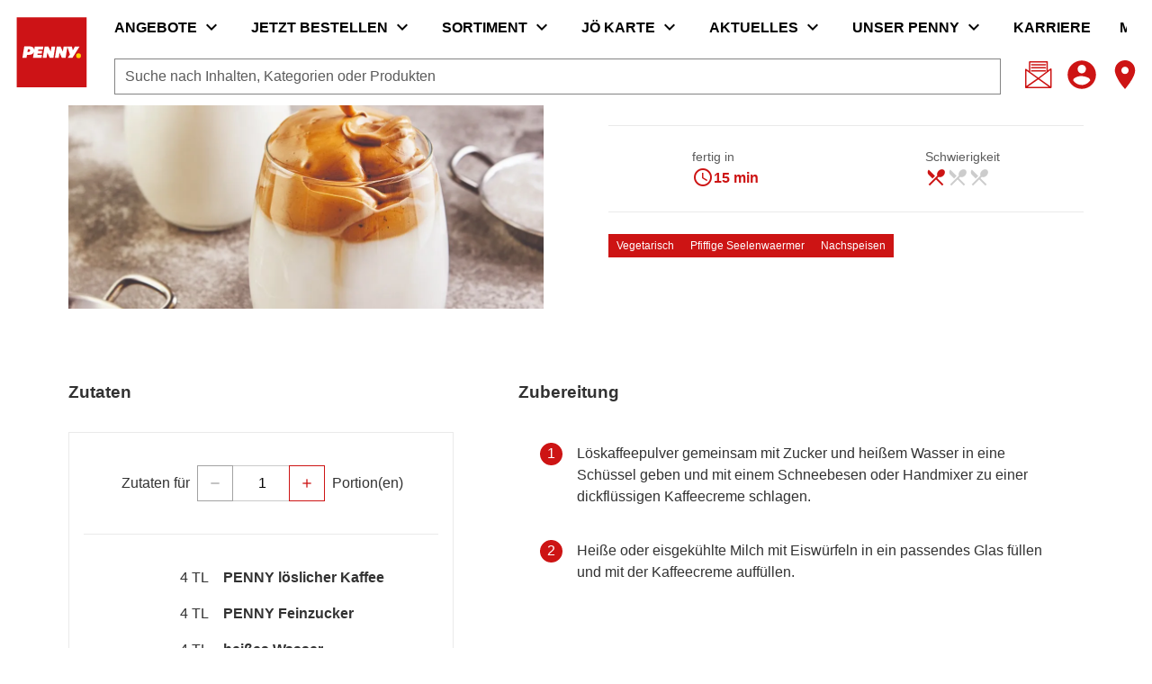

--- FILE ---
content_type: text/html;charset=utf-8
request_url: https://www.penny.at/rezepte/dalgona-kaffee
body_size: 686311
content:
<!DOCTYPE html><html  lang="de"><head><meta charset="utf-8">
<meta name="viewport" content="width=device-width, initial-scale=1">
<title>Dalgona-Kaffee</title>
<script nonce="nsC5FAHnxzh8zr1gtgT7BWwo" nomodule src="/scripts/unsupported-browser.js"></script>
<style nonce="nsC5FAHnxzh8zr1gtgT7BWwo">@keyframes v-shake{59%{margin-left:0}60%,80%{margin-left:2px}70%,90%{margin-left:-2px}}.bg-black{background-color:#000!important;color:#fff!important}.bg-white{background-color:#fff!important;color:#000!important}.bg-transparent{background-color:initial!important;color:currentColor!important}.bg-red{background-color:#f44336!important;color:#fff!important}.bg-red-lighten-5{background-color:#ffebee!important;color:#000!important}.bg-red-lighten-4{background-color:#ffcdd2!important;color:#000!important}.bg-red-lighten-3{background-color:#ef9a9a!important;color:#000!important}.bg-red-lighten-2{background-color:#e57373!important;color:#fff!important}.bg-red-lighten-1{background-color:#ef5350!important;color:#fff!important}.bg-red-darken-1{background-color:#e53935!important;color:#fff!important}.bg-red-darken-2{background-color:#d32f2f!important;color:#fff!important}.bg-red-darken-3{background-color:#c62828!important;color:#fff!important}.bg-red-darken-4{background-color:#b71c1c!important;color:#fff!important}.bg-red-accent-1{background-color:#ff8a80!important;color:#000!important}.bg-red-accent-2{background-color:#ff5252!important;color:#fff!important}.bg-red-accent-3{background-color:#ff1744!important;color:#fff!important}.bg-red-accent-4{background-color:#d50000!important;color:#fff!important}.bg-pink{background-color:#e91e63!important;color:#fff!important}.bg-pink-lighten-5{background-color:#fce4ec!important;color:#000!important}.bg-pink-lighten-4{background-color:#f8bbd0!important;color:#000!important}.bg-pink-lighten-3{background-color:#f48fb1!important;color:#000!important}.bg-pink-lighten-2{background-color:#f06292!important;color:#fff!important}.bg-pink-lighten-1{background-color:#ec407a!important;color:#fff!important}.bg-pink-darken-1{background-color:#d81b60!important;color:#fff!important}.bg-pink-darken-2{background-color:#c2185b!important;color:#fff!important}.bg-pink-darken-3{background-color:#ad1457!important;color:#fff!important}.bg-pink-darken-4{background-color:#880e4f!important;color:#fff!important}.bg-pink-accent-1{background-color:#ff80ab!important;color:#fff!important}.bg-pink-accent-2{background-color:#ff4081!important;color:#fff!important}.bg-pink-accent-3{background-color:#f50057!important;color:#fff!important}.bg-pink-accent-4{background-color:#c51162!important;color:#fff!important}.bg-purple{background-color:#9c27b0!important;color:#fff!important}.bg-purple-lighten-5{background-color:#f3e5f5!important;color:#000!important}.bg-purple-lighten-4{background-color:#e1bee7!important;color:#000!important}.bg-purple-lighten-3{background-color:#ce93d8!important;color:#fff!important}.bg-purple-lighten-2{background-color:#ba68c8!important;color:#fff!important}.bg-purple-lighten-1{background-color:#ab47bc!important;color:#fff!important}.bg-purple-darken-1{background-color:#8e24aa!important;color:#fff!important}.bg-purple-darken-2{background-color:#7b1fa2!important;color:#fff!important}.bg-purple-darken-3{background-color:#6a1b9a!important;color:#fff!important}.bg-purple-darken-4{background-color:#4a148c!important;color:#fff!important}.bg-purple-accent-1{background-color:#ea80fc!important;color:#fff!important}.bg-purple-accent-2{background-color:#e040fb!important;color:#fff!important}.bg-purple-accent-3{background-color:#d500f9!important;color:#fff!important}.bg-purple-accent-4{background-color:#a0f!important;color:#fff!important}.bg-deep-purple{background-color:#673ab7!important;color:#fff!important}.bg-deep-purple-lighten-5{background-color:#ede7f6!important;color:#000!important}.bg-deep-purple-lighten-4{background-color:#d1c4e9!important;color:#000!important}.bg-deep-purple-lighten-3{background-color:#b39ddb!important;color:#fff!important}.bg-deep-purple-lighten-2{background-color:#9575cd!important;color:#fff!important}.bg-deep-purple-lighten-1{background-color:#7e57c2!important;color:#fff!important}.bg-deep-purple-darken-1{background-color:#5e35b1!important;color:#fff!important}.bg-deep-purple-darken-2{background-color:#512da8!important;color:#fff!important}.bg-deep-purple-darken-3{background-color:#4527a0!important;color:#fff!important}.bg-deep-purple-darken-4{background-color:#311b92!important;color:#fff!important}.bg-deep-purple-accent-1{background-color:#b388ff!important;color:#fff!important}.bg-deep-purple-accent-2{background-color:#7c4dff!important;color:#fff!important}.bg-deep-purple-accent-3{background-color:#651fff!important;color:#fff!important}.bg-deep-purple-accent-4{background-color:#6200ea!important;color:#fff!important}.bg-indigo{background-color:#3f51b5!important;color:#fff!important}.bg-indigo-lighten-5{background-color:#e8eaf6!important;color:#000!important}.bg-indigo-lighten-4{background-color:#c5cae9!important;color:#000!important}.bg-indigo-lighten-3{background-color:#9fa8da!important;color:#fff!important}.bg-indigo-lighten-2{background-color:#7986cb!important;color:#fff!important}.bg-indigo-lighten-1{background-color:#5c6bc0!important;color:#fff!important}.bg-indigo-darken-1{background-color:#3949ab!important;color:#fff!important}.bg-indigo-darken-2{background-color:#303f9f!important;color:#fff!important}.bg-indigo-darken-3{background-color:#283593!important;color:#fff!important}.bg-indigo-darken-4{background-color:#1a237e!important;color:#fff!important}.bg-indigo-accent-1{background-color:#8c9eff!important;color:#fff!important}.bg-indigo-accent-2{background-color:#536dfe!important;color:#fff!important}.bg-indigo-accent-3{background-color:#3d5afe!important;color:#fff!important}.bg-indigo-accent-4{background-color:#304ffe!important;color:#fff!important}.bg-blue{background-color:#2196f3!important;color:#fff!important}.bg-blue-lighten-5{background-color:#e3f2fd!important;color:#000!important}.bg-blue-lighten-4{background-color:#bbdefb!important;color:#000!important}.bg-blue-lighten-3{background-color:#90caf9!important;color:#000!important}.bg-blue-lighten-2{background-color:#64b5f6!important;color:#000!important}.bg-blue-lighten-1{background-color:#42a5f5!important;color:#fff!important}.bg-blue-darken-1{background-color:#1e88e5!important;color:#fff!important}.bg-blue-darken-2{background-color:#1976d2!important;color:#fff!important}.bg-blue-darken-3{background-color:#1565c0!important;color:#fff!important}.bg-blue-darken-4{background-color:#0d47a1!important;color:#fff!important}.bg-blue-accent-1{background-color:#82b1ff!important;color:#000!important}.bg-blue-accent-2{background-color:#448aff!important;color:#fff!important}.bg-blue-accent-3{background-color:#2979ff!important;color:#fff!important}.bg-blue-accent-4{background-color:#2962ff!important;color:#fff!important}.bg-light-blue{background-color:#03a9f4!important;color:#fff!important}.bg-light-blue-lighten-5{background-color:#e1f5fe!important;color:#000!important}.bg-light-blue-lighten-4{background-color:#b3e5fc!important;color:#000!important}.bg-light-blue-lighten-3{background-color:#81d4fa!important;color:#000!important}.bg-light-blue-lighten-2{background-color:#4fc3f7!important;color:#000!important}.bg-light-blue-lighten-1{background-color:#29b6f6!important;color:#000!important}.bg-light-blue-darken-1{background-color:#039be5!important;color:#fff!important}.bg-light-blue-darken-2{background-color:#0288d1!important;color:#fff!important}.bg-light-blue-darken-3{background-color:#0277bd!important;color:#fff!important}.bg-light-blue-darken-4{background-color:#01579b!important;color:#fff!important}.bg-light-blue-accent-1{background-color:#80d8ff!important;color:#000!important}.bg-light-blue-accent-2{background-color:#40c4ff!important;color:#000!important}.bg-light-blue-accent-3{background-color:#00b0ff!important;color:#fff!important}.bg-light-blue-accent-4{background-color:#0091ea!important;color:#fff!important}.bg-cyan{background-color:#00bcd4!important;color:#000!important}.bg-cyan-lighten-5{background-color:#e0f7fa!important;color:#000!important}.bg-cyan-lighten-4{background-color:#b2ebf2!important;color:#000!important}.bg-cyan-lighten-3{background-color:#80deea!important;color:#000!important}.bg-cyan-lighten-2{background-color:#4dd0e1!important;color:#000!important}.bg-cyan-lighten-1{background-color:#26c6da!important;color:#000!important}.bg-cyan-darken-1{background-color:#00acc1!important;color:#fff!important}.bg-cyan-darken-2{background-color:#0097a7!important;color:#fff!important}.bg-cyan-darken-3{background-color:#00838f!important;color:#fff!important}.bg-cyan-darken-4{background-color:#006064!important;color:#fff!important}.bg-cyan-accent-1{background-color:#84ffff!important;color:#000!important}.bg-cyan-accent-2{background-color:#18ffff!important;color:#000!important}.bg-cyan-accent-3{background-color:#00e5ff!important;color:#000!important}.bg-cyan-accent-4{background-color:#00b8d4!important;color:#fff!important}.bg-teal{background-color:#009688!important;color:#fff!important}.bg-teal-lighten-5{background-color:#e0f2f1!important;color:#000!important}.bg-teal-lighten-4{background-color:#b2dfdb!important;color:#000!important}.bg-teal-lighten-3{background-color:#80cbc4!important;color:#000!important}.bg-teal-lighten-2{background-color:#4db6ac!important;color:#fff!important}.bg-teal-lighten-1{background-color:#26a69a!important;color:#fff!important}.bg-teal-darken-1{background-color:#00897b!important;color:#fff!important}.bg-teal-darken-2{background-color:#00796b!important;color:#fff!important}.bg-teal-darken-3{background-color:#00695c!important;color:#fff!important}.bg-teal-darken-4{background-color:#004d40!important;color:#fff!important}.bg-teal-accent-1{background-color:#a7ffeb!important;color:#000!important}.bg-teal-accent-2{background-color:#64ffda!important;color:#000!important}.bg-teal-accent-3{background-color:#1de9b6!important;color:#000!important}.bg-teal-accent-4{background-color:#00bfa5!important;color:#fff!important}.bg-green{background-color:#4caf50!important;color:#fff!important}.bg-green-lighten-5{background-color:#e8f5e9!important;color:#000!important}.bg-green-lighten-4{background-color:#c8e6c9!important;color:#000!important}.bg-green-lighten-3{background-color:#a5d6a7!important;color:#000!important}.bg-green-lighten-2{background-color:#81c784!important;color:#000!important}.bg-green-lighten-1{background-color:#66bb6a!important;color:#fff!important}.bg-green-darken-1{background-color:#43a047!important;color:#fff!important}.bg-green-darken-2{background-color:#388e3c!important;color:#fff!important}.bg-green-darken-3{background-color:#2e7d32!important;color:#fff!important}.bg-green-darken-4{background-color:#1b5e20!important;color:#fff!important}.bg-green-accent-1{background-color:#b9f6ca!important;color:#000!important}.bg-green-accent-2{background-color:#69f0ae!important;color:#000!important}.bg-green-accent-3{background-color:#00e676!important;color:#000!important}.bg-green-accent-4{background-color:#00c853!important;color:#000!important}.bg-light-green{background-color:#8bc34a!important;color:#000!important}.bg-light-green-lighten-5{background-color:#f1f8e9!important;color:#000!important}.bg-light-green-lighten-4{background-color:#dcedc8!important;color:#000!important}.bg-light-green-lighten-3{background-color:#c5e1a5!important;color:#000!important}.bg-light-green-lighten-2{background-color:#aed581!important;color:#000!important}.bg-light-green-lighten-1{background-color:#9ccc65!important;color:#000!important}.bg-light-green-darken-1{background-color:#7cb342!important;color:#fff!important}.bg-light-green-darken-2{background-color:#689f38!important;color:#fff!important}.bg-light-green-darken-3{background-color:#558b2f!important;color:#fff!important}.bg-light-green-darken-4{background-color:#33691e!important;color:#fff!important}.bg-light-green-accent-1{background-color:#ccff90!important;color:#000!important}.bg-light-green-accent-2{background-color:#b2ff59!important;color:#000!important}.bg-light-green-accent-3{background-color:#76ff03!important;color:#000!important}.bg-light-green-accent-4{background-color:#64dd17!important;color:#000!important}.bg-lime{background-color:#cddc39!important;color:#000!important}.bg-lime-lighten-5{background-color:#f9fbe7!important;color:#000!important}.bg-lime-lighten-4{background-color:#f0f4c3!important;color:#000!important}.bg-lime-lighten-3{background-color:#e6ee9c!important;color:#000!important}.bg-lime-lighten-2{background-color:#dce775!important;color:#000!important}.bg-lime-lighten-1{background-color:#d4e157!important;color:#000!important}.bg-lime-darken-1{background-color:#c0ca33!important;color:#000!important}.bg-lime-darken-2{background-color:#afb42b!important;color:#000!important}.bg-lime-darken-3{background-color:#9e9d24!important;color:#fff!important}.bg-lime-darken-4{background-color:#827717!important;color:#fff!important}.bg-lime-accent-1{background-color:#f4ff81!important;color:#000!important}.bg-lime-accent-2{background-color:#eeff41!important;color:#000!important}.bg-lime-accent-3{background-color:#c6ff00!important;color:#000!important}.bg-lime-accent-4{background-color:#aeea00!important;color:#000!important}.bg-yellow{background-color:#ffeb3b!important;color:#000!important}.bg-yellow-lighten-5{background-color:#fffde7!important;color:#000!important}.bg-yellow-lighten-4{background-color:#fff9c4!important;color:#000!important}.bg-yellow-lighten-3{background-color:#fff59d!important;color:#000!important}.bg-yellow-lighten-2{background-color:#fff176!important;color:#000!important}.bg-yellow-lighten-1{background-color:#ffee58!important;color:#000!important}.bg-yellow-darken-1{background-color:#fdd835!important;color:#000!important}.bg-yellow-darken-2{background-color:#fbc02d!important;color:#000!important}.bg-yellow-darken-3{background-color:#f9a825!important;color:#000!important}.bg-yellow-darken-4{background-color:#f57f17!important;color:#fff!important}.bg-yellow-accent-1{background-color:#ffff8d!important;color:#000!important}.bg-yellow-accent-2{background-color:#ff0!important;color:#000!important}.bg-yellow-accent-3{background-color:#ffea00!important;color:#000!important}.bg-yellow-accent-4{background-color:#ffd600!important;color:#000!important}.bg-amber{background-color:#ffc107!important;color:#000!important}.bg-amber-lighten-5{background-color:#fff8e1!important;color:#000!important}.bg-amber-lighten-4{background-color:#ffecb3!important;color:#000!important}.bg-amber-lighten-3{background-color:#ffe082!important;color:#000!important}.bg-amber-lighten-2{background-color:#ffd54f!important;color:#000!important}.bg-amber-lighten-1{background-color:#ffca28!important;color:#000!important}.bg-amber-darken-1{background-color:#ffb300!important;color:#000!important}.bg-amber-darken-2{background-color:#ffa000!important;color:#000!important}.bg-amber-darken-3{background-color:#ff8f00!important;color:#000!important}.bg-amber-darken-4{background-color:#ff6f00!important;color:#fff!important}.bg-amber-accent-1{background-color:#ffe57f!important;color:#000!important}.bg-amber-accent-2{background-color:#ffd740!important;color:#000!important}.bg-amber-accent-3{background-color:#ffc400!important;color:#000!important}.bg-amber-accent-4{background-color:#ffab00!important;color:#000!important}.bg-orange{background-color:#ff9800!important;color:#000!important}.bg-orange-lighten-5{background-color:#fff3e0!important;color:#000!important}.bg-orange-lighten-4{background-color:#ffe0b2!important;color:#000!important}.bg-orange-lighten-3{background-color:#ffcc80!important;color:#000!important}.bg-orange-lighten-2{background-color:#ffb74d!important;color:#000!important}.bg-orange-lighten-1{background-color:#ffa726!important;color:#000!important}.bg-orange-darken-1{background-color:#fb8c00!important;color:#fff!important}.bg-orange-darken-2{background-color:#f57c00!important;color:#fff!important}.bg-orange-darken-3{background-color:#ef6c00!important;color:#fff!important}.bg-orange-darken-4{background-color:#e65100!important;color:#fff!important}.bg-orange-accent-1{background-color:#ffd180!important;color:#000!important}.bg-orange-accent-2{background-color:#ffab40!important;color:#000!important}.bg-orange-accent-3{background-color:#ff9100!important;color:#000!important}.bg-orange-accent-4{background-color:#ff6d00!important;color:#fff!important}.bg-deep-orange{background-color:#ff5722!important;color:#fff!important}.bg-deep-orange-lighten-5{background-color:#fbe9e7!important;color:#000!important}.bg-deep-orange-lighten-4{background-color:#ffccbc!important;color:#000!important}.bg-deep-orange-lighten-3{background-color:#ffab91!important;color:#000!important}.bg-deep-orange-lighten-2{background-color:#ff8a65!important;color:#000!important}.bg-deep-orange-lighten-1{background-color:#ff7043!important;color:#fff!important}.bg-deep-orange-darken-1{background-color:#f4511e!important;color:#fff!important}.bg-deep-orange-darken-2{background-color:#e64a19!important;color:#fff!important}.bg-deep-orange-darken-3{background-color:#d84315!important;color:#fff!important}.bg-deep-orange-darken-4{background-color:#bf360c!important;color:#fff!important}.bg-deep-orange-accent-1{background-color:#ff9e80!important;color:#000!important}.bg-deep-orange-accent-2{background-color:#ff6e40!important;color:#fff!important}.bg-deep-orange-accent-3{background-color:#ff3d00!important;color:#fff!important}.bg-deep-orange-accent-4{background-color:#dd2c00!important;color:#fff!important}.bg-brown{background-color:#795548!important;color:#fff!important}.bg-brown-lighten-5{background-color:#efebe9!important;color:#000!important}.bg-brown-lighten-4{background-color:#d7ccc8!important;color:#000!important}.bg-brown-lighten-3{background-color:#bcaaa4!important;color:#000!important}.bg-brown-lighten-2{background-color:#a1887f!important;color:#fff!important}.bg-brown-lighten-1{background-color:#8d6e63!important;color:#fff!important}.bg-brown-darken-1{background-color:#6d4c41!important;color:#fff!important}.bg-brown-darken-2{background-color:#5d4037!important;color:#fff!important}.bg-brown-darken-3{background-color:#4e342e!important;color:#fff!important}.bg-brown-darken-4{background-color:#3e2723!important;color:#fff!important}.bg-blue-grey{background-color:#607d8b!important;color:#fff!important}.bg-blue-grey-lighten-5{background-color:#eceff1!important;color:#000!important}.bg-blue-grey-lighten-4{background-color:#cfd8dc!important;color:#000!important}.bg-blue-grey-lighten-3{background-color:#b0bec5!important;color:#000!important}.bg-blue-grey-lighten-2{background-color:#90a4ae!important;color:#fff!important}.bg-blue-grey-lighten-1{background-color:#78909c!important;color:#fff!important}.bg-blue-grey-darken-1{background-color:#546e7a!important;color:#fff!important}.bg-blue-grey-darken-2{background-color:#455a64!important;color:#fff!important}.bg-blue-grey-darken-3{background-color:#37474f!important;color:#fff!important}.bg-blue-grey-darken-4{background-color:#263238!important;color:#fff!important}.bg-grey{background-color:#9e9e9e!important;color:#fff!important}.bg-grey-lighten-5{background-color:#fafafa!important;color:#000!important}.bg-grey-lighten-4{background-color:#f5f5f5!important;color:#000!important}.bg-grey-lighten-3{background-color:#eee!important;color:#000!important}.bg-grey-lighten-2{background-color:#e0e0e0!important;color:#000!important}.bg-grey-lighten-1{background-color:#bdbdbd!important;color:#000!important}.bg-grey-darken-1{background-color:#757575!important;color:#fff!important}.bg-grey-darken-2{background-color:#616161!important;color:#fff!important}.bg-grey-darken-3{background-color:#424242!important;color:#fff!important}.bg-grey-darken-4{background-color:#212121!important;color:#fff!important}.bg-shades-black{background-color:#000!important;color:#fff!important}.bg-shades-white{background-color:#fff!important;color:#000!important}.bg-shades-transparent{background-color:initial!important;color:currentColor!important}.text-black{color:#000!important}.text-white{color:#fff!important}.text-transparent{color:#0000!important}.text-red{color:#f44336!important}.text-red-lighten-5{color:#ffebee!important}.text-red-lighten-4{color:#ffcdd2!important}.text-red-lighten-3{color:#ef9a9a!important}.text-red-lighten-2{color:#e57373!important}.text-red-lighten-1{color:#ef5350!important}.text-red-darken-1{color:#e53935!important}.text-red-darken-2{color:#d32f2f!important}.text-red-darken-3{color:#c62828!important}.text-red-darken-4{color:#b71c1c!important}.text-red-accent-1{color:#ff8a80!important}.text-red-accent-2{color:#ff5252!important}.text-red-accent-3{color:#ff1744!important}.text-red-accent-4{color:#d50000!important}.text-pink{color:#e91e63!important}.text-pink-lighten-5{color:#fce4ec!important}.text-pink-lighten-4{color:#f8bbd0!important}.text-pink-lighten-3{color:#f48fb1!important}.text-pink-lighten-2{color:#f06292!important}.text-pink-lighten-1{color:#ec407a!important}.text-pink-darken-1{color:#d81b60!important}.text-pink-darken-2{color:#c2185b!important}.text-pink-darken-3{color:#ad1457!important}.text-pink-darken-4{color:#880e4f!important}.text-pink-accent-1{color:#ff80ab!important}.text-pink-accent-2{color:#ff4081!important}.text-pink-accent-3{color:#f50057!important}.text-pink-accent-4{color:#c51162!important}.text-purple{color:#9c27b0!important}.text-purple-lighten-5{color:#f3e5f5!important}.text-purple-lighten-4{color:#e1bee7!important}.text-purple-lighten-3{color:#ce93d8!important}.text-purple-lighten-2{color:#ba68c8!important}.text-purple-lighten-1{color:#ab47bc!important}.text-purple-darken-1{color:#8e24aa!important}.text-purple-darken-2{color:#7b1fa2!important}.text-purple-darken-3{color:#6a1b9a!important}.text-purple-darken-4{color:#4a148c!important}.text-purple-accent-1{color:#ea80fc!important}.text-purple-accent-2{color:#e040fb!important}.text-purple-accent-3{color:#d500f9!important}.text-purple-accent-4{color:#a0f!important}.text-deep-purple{color:#673ab7!important}.text-deep-purple-lighten-5{color:#ede7f6!important}.text-deep-purple-lighten-4{color:#d1c4e9!important}.text-deep-purple-lighten-3{color:#b39ddb!important}.text-deep-purple-lighten-2{color:#9575cd!important}.text-deep-purple-lighten-1{color:#7e57c2!important}.text-deep-purple-darken-1{color:#5e35b1!important}.text-deep-purple-darken-2{color:#512da8!important}.text-deep-purple-darken-3{color:#4527a0!important}.text-deep-purple-darken-4{color:#311b92!important}.text-deep-purple-accent-1{color:#b388ff!important}.text-deep-purple-accent-2{color:#7c4dff!important}.text-deep-purple-accent-3{color:#651fff!important}.text-deep-purple-accent-4{color:#6200ea!important}.text-indigo{color:#3f51b5!important}.text-indigo-lighten-5{color:#e8eaf6!important}.text-indigo-lighten-4{color:#c5cae9!important}.text-indigo-lighten-3{color:#9fa8da!important}.text-indigo-lighten-2{color:#7986cb!important}.text-indigo-lighten-1{color:#5c6bc0!important}.text-indigo-darken-1{color:#3949ab!important}.text-indigo-darken-2{color:#303f9f!important}.text-indigo-darken-3{color:#283593!important}.text-indigo-darken-4{color:#1a237e!important}.text-indigo-accent-1{color:#8c9eff!important}.text-indigo-accent-2{color:#536dfe!important}.text-indigo-accent-3{color:#3d5afe!important}.text-indigo-accent-4{color:#304ffe!important}.text-blue{color:#2196f3!important}.text-blue-lighten-5{color:#e3f2fd!important}.text-blue-lighten-4{color:#bbdefb!important}.text-blue-lighten-3{color:#90caf9!important}.text-blue-lighten-2{color:#64b5f6!important}.text-blue-lighten-1{color:#42a5f5!important}.text-blue-darken-1{color:#1e88e5!important}.text-blue-darken-2{color:#1976d2!important}.text-blue-darken-3{color:#1565c0!important}.text-blue-darken-4{color:#0d47a1!important}.text-blue-accent-1{color:#82b1ff!important}.text-blue-accent-2{color:#448aff!important}.text-blue-accent-3{color:#2979ff!important}.text-blue-accent-4{color:#2962ff!important}.text-light-blue{color:#03a9f4!important}.text-light-blue-lighten-5{color:#e1f5fe!important}.text-light-blue-lighten-4{color:#b3e5fc!important}.text-light-blue-lighten-3{color:#81d4fa!important}.text-light-blue-lighten-2{color:#4fc3f7!important}.text-light-blue-lighten-1{color:#29b6f6!important}.text-light-blue-darken-1{color:#039be5!important}.text-light-blue-darken-2{color:#0288d1!important}.text-light-blue-darken-3{color:#0277bd!important}.text-light-blue-darken-4{color:#01579b!important}.text-light-blue-accent-1{color:#80d8ff!important}.text-light-blue-accent-2{color:#40c4ff!important}.text-light-blue-accent-3{color:#00b0ff!important}.text-light-blue-accent-4{color:#0091ea!important}.text-cyan{color:#00bcd4!important}.text-cyan-lighten-5{color:#e0f7fa!important}.text-cyan-lighten-4{color:#b2ebf2!important}.text-cyan-lighten-3{color:#80deea!important}.text-cyan-lighten-2{color:#4dd0e1!important}.text-cyan-lighten-1{color:#26c6da!important}.text-cyan-darken-1{color:#00acc1!important}.text-cyan-darken-2{color:#0097a7!important}.text-cyan-darken-3{color:#00838f!important}.text-cyan-darken-4{color:#006064!important}.text-cyan-accent-1{color:#84ffff!important}.text-cyan-accent-2{color:#18ffff!important}.text-cyan-accent-3{color:#00e5ff!important}.text-cyan-accent-4{color:#00b8d4!important}.text-teal{color:#009688!important}.text-teal-lighten-5{color:#e0f2f1!important}.text-teal-lighten-4{color:#b2dfdb!important}.text-teal-lighten-3{color:#80cbc4!important}.text-teal-lighten-2{color:#4db6ac!important}.text-teal-lighten-1{color:#26a69a!important}.text-teal-darken-1{color:#00897b!important}.text-teal-darken-2{color:#00796b!important}.text-teal-darken-3{color:#00695c!important}.text-teal-darken-4{color:#004d40!important}.text-teal-accent-1{color:#a7ffeb!important}.text-teal-accent-2{color:#64ffda!important}.text-teal-accent-3{color:#1de9b6!important}.text-teal-accent-4{color:#00bfa5!important}.text-green{color:#4caf50!important}.text-green-lighten-5{color:#e8f5e9!important}.text-green-lighten-4{color:#c8e6c9!important}.text-green-lighten-3{color:#a5d6a7!important}.text-green-lighten-2{color:#81c784!important}.text-green-lighten-1{color:#66bb6a!important}.text-green-darken-1{color:#43a047!important}.text-green-darken-2{color:#388e3c!important}.text-green-darken-3{color:#2e7d32!important}.text-green-darken-4{color:#1b5e20!important}.text-green-accent-1{color:#b9f6ca!important}.text-green-accent-2{color:#69f0ae!important}.text-green-accent-3{color:#00e676!important}.text-green-accent-4{color:#00c853!important}.text-light-green{color:#8bc34a!important}.text-light-green-lighten-5{color:#f1f8e9!important}.text-light-green-lighten-4{color:#dcedc8!important}.text-light-green-lighten-3{color:#c5e1a5!important}.text-light-green-lighten-2{color:#aed581!important}.text-light-green-lighten-1{color:#9ccc65!important}.text-light-green-darken-1{color:#7cb342!important}.text-light-green-darken-2{color:#689f38!important}.text-light-green-darken-3{color:#558b2f!important}.text-light-green-darken-4{color:#33691e!important}.text-light-green-accent-1{color:#ccff90!important}.text-light-green-accent-2{color:#b2ff59!important}.text-light-green-accent-3{color:#76ff03!important}.text-light-green-accent-4{color:#64dd17!important}.text-lime{color:#cddc39!important}.text-lime-lighten-5{color:#f9fbe7!important}.text-lime-lighten-4{color:#f0f4c3!important}.text-lime-lighten-3{color:#e6ee9c!important}.text-lime-lighten-2{color:#dce775!important}.text-lime-lighten-1{color:#d4e157!important}.text-lime-darken-1{color:#c0ca33!important}.text-lime-darken-2{color:#afb42b!important}.text-lime-darken-3{color:#9e9d24!important}.text-lime-darken-4{color:#827717!important}.text-lime-accent-1{color:#f4ff81!important}.text-lime-accent-2{color:#eeff41!important}.text-lime-accent-3{color:#c6ff00!important}.text-lime-accent-4{color:#aeea00!important}.text-yellow{color:#ffeb3b!important}.text-yellow-lighten-5{color:#fffde7!important}.text-yellow-lighten-4{color:#fff9c4!important}.text-yellow-lighten-3{color:#fff59d!important}.text-yellow-lighten-2{color:#fff176!important}.text-yellow-lighten-1{color:#ffee58!important}.text-yellow-darken-1{color:#fdd835!important}.text-yellow-darken-2{color:#fbc02d!important}.text-yellow-darken-3{color:#f9a825!important}.text-yellow-darken-4{color:#f57f17!important}.text-yellow-accent-1{color:#ffff8d!important}.text-yellow-accent-2{color:#ff0!important}.text-yellow-accent-3{color:#ffea00!important}.text-yellow-accent-4{color:#ffd600!important}.text-amber{color:#ffc107!important}.text-amber-lighten-5{color:#fff8e1!important}.text-amber-lighten-4{color:#ffecb3!important}.text-amber-lighten-3{color:#ffe082!important}.text-amber-lighten-2{color:#ffd54f!important}.text-amber-lighten-1{color:#ffca28!important}.text-amber-darken-1{color:#ffb300!important}.text-amber-darken-2{color:#ffa000!important}.text-amber-darken-3{color:#ff8f00!important}.text-amber-darken-4{color:#ff6f00!important}.text-amber-accent-1{color:#ffe57f!important}.text-amber-accent-2{color:#ffd740!important}.text-amber-accent-3{color:#ffc400!important}.text-amber-accent-4{color:#ffab00!important}.text-orange{color:#ff9800!important}.text-orange-lighten-5{color:#fff3e0!important}.text-orange-lighten-4{color:#ffe0b2!important}.text-orange-lighten-3{color:#ffcc80!important}.text-orange-lighten-2{color:#ffb74d!important}.text-orange-lighten-1{color:#ffa726!important}.text-orange-darken-1{color:#fb8c00!important}.text-orange-darken-2{color:#f57c00!important}.text-orange-darken-3{color:#ef6c00!important}.text-orange-darken-4{color:#e65100!important}.text-orange-accent-1{color:#ffd180!important}.text-orange-accent-2{color:#ffab40!important}.text-orange-accent-3{color:#ff9100!important}.text-orange-accent-4{color:#ff6d00!important}.text-deep-orange{color:#ff5722!important}.text-deep-orange-lighten-5{color:#fbe9e7!important}.text-deep-orange-lighten-4{color:#ffccbc!important}.text-deep-orange-lighten-3{color:#ffab91!important}.text-deep-orange-lighten-2{color:#ff8a65!important}.text-deep-orange-lighten-1{color:#ff7043!important}.text-deep-orange-darken-1{color:#f4511e!important}.text-deep-orange-darken-2{color:#e64a19!important}.text-deep-orange-darken-3{color:#d84315!important}.text-deep-orange-darken-4{color:#bf360c!important}.text-deep-orange-accent-1{color:#ff9e80!important}.text-deep-orange-accent-2{color:#ff6e40!important}.text-deep-orange-accent-3{color:#ff3d00!important}.text-deep-orange-accent-4{color:#dd2c00!important}.text-brown{color:#795548!important}.text-brown-lighten-5{color:#efebe9!important}.text-brown-lighten-4{color:#d7ccc8!important}.text-brown-lighten-3{color:#bcaaa4!important}.text-brown-lighten-2{color:#a1887f!important}.text-brown-lighten-1{color:#8d6e63!important}.text-brown-darken-1{color:#6d4c41!important}.text-brown-darken-2{color:#5d4037!important}.text-brown-darken-3{color:#4e342e!important}.text-brown-darken-4{color:#3e2723!important}.text-blue-grey{color:#607d8b!important}.text-blue-grey-lighten-5{color:#eceff1!important}.text-blue-grey-lighten-4{color:#cfd8dc!important}.text-blue-grey-lighten-3{color:#b0bec5!important}.text-blue-grey-lighten-2{color:#90a4ae!important}.text-blue-grey-lighten-1{color:#78909c!important}.text-blue-grey-darken-1{color:#546e7a!important}.text-blue-grey-darken-2{color:#455a64!important}.text-blue-grey-darken-3{color:#37474f!important}.text-blue-grey-darken-4{color:#263238!important}.text-grey{color:#9e9e9e!important}.text-grey-lighten-5{color:#fafafa!important}.text-grey-lighten-4{color:#f5f5f5!important}.text-grey-lighten-3{color:#eee!important}.text-grey-lighten-2{color:#e0e0e0!important}.text-grey-lighten-1{color:#bdbdbd!important}.text-grey-darken-1{color:#757575!important}.text-grey-darken-2{color:#616161!important}.text-grey-darken-3{color:#424242!important}.text-grey-darken-4{color:#212121!important}.text-shades-black{color:#000!important}.text-shades-white{color:#fff!important}.text-shades-transparent{color:#0000!important}/*!
 * ress.css • v2.0.4
 * MIT License
 * github.com/filipelinhares/ress
 */html{box-sizing:border-box;overflow-y:scroll;-webkit-text-size-adjust:100%;tab-size:4;word-break:normal}*,:after,:before{background-repeat:no-repeat;box-sizing:inherit}:after,:before{text-decoration:inherit;vertical-align:inherit}*{margin:0;padding:0}hr{height:0;overflow:visible}details,main{display:block}summary{display:list-item}small{font-size:80%}[hidden]{display:none}abbr[title]{border-bottom:none;text-decoration:underline;-webkit-text-decoration:underline dotted;text-decoration:underline dotted}a{background-color:initial}a:active,a:hover{outline-width:0}code,kbd,pre,samp{font-family:monospace,monospace}pre{font-size:1em}b,strong{font-weight:bolder}sub,sup{font-size:75%;line-height:0;position:relative;vertical-align:initial}sub{bottom:-.25em}sup{top:-.5em}input{border-radius:0}[disabled]{cursor:default}[type=number]::-webkit-inner-spin-button,[type=number]::-webkit-outer-spin-button{height:auto}[type=search]{-webkit-appearance:textfield;outline-offset:-2px}[type=search]::-webkit-search-cancel-button,[type=search]::-webkit-search-decoration{-webkit-appearance:none}textarea{overflow:auto;resize:vertical}button,input,optgroup,select,textarea{font:inherit}optgroup{font-weight:700}button{overflow:visible}button,select{text-transform:none}[role=button],[type=button],[type=reset],[type=submit],button{color:inherit;cursor:pointer}[type=button]::-moz-focus-inner,[type=reset]::-moz-focus-inner,[type=submit]::-moz-focus-inner,button::-moz-focus-inner{border-style:none;padding:0}[type=button]::-moz-focus-inner,[type=reset]::-moz-focus-inner,[type=submit]::-moz-focus-inner,button:-moz-focusring{outline:1px dotted ButtonText}[type=reset],[type=submit],button,html [type=button]{-webkit-appearance:button}button,input,select,textarea{background-color:initial;border-style:none}select{-moz-appearance:none;-webkit-appearance:none}select::-ms-expand{display:none}select::-ms-value{color:currentColor}legend{border:0;color:inherit;display:table;max-width:100%;white-space:normal}::-webkit-file-upload-button{-webkit-appearance:button;color:inherit;font:inherit}::-ms-clear,::-ms-reveal{display:none}img{border-style:none}progress{vertical-align:initial}@media screen{[hidden~=screen]{display:inherit}[hidden~=screen]:not(:active):not(:focus):not(:target){position:absolute!important;clip:rect(0 0 0 0)!important}}[aria-busy=true]{cursor:progress}[aria-controls]{cursor:pointer}[aria-disabled=true]{cursor:default}@media (prefers-reduced-motion:no-preference){.dialog-bottom-transition-enter-active,.dialog-top-transition-enter-active,.dialog-transition-enter-active{transition-duration:225ms!important;transition-timing-function:cubic-bezier(0,0,.2,1)!important}.dialog-bottom-transition-leave-active,.dialog-top-transition-leave-active,.dialog-transition-leave-active{transition-duration:125ms!important;transition-timing-function:cubic-bezier(.4,0,1,1)!important}.dialog-bottom-transition-enter-active,.dialog-bottom-transition-leave-active,.dialog-top-transition-enter-active,.dialog-top-transition-leave-active,.dialog-transition-enter-active,.dialog-transition-leave-active{pointer-events:none;transition-property:transform,opacity!important}.dialog-transition-enter-from,.dialog-transition-leave-to{opacity:0;transform:scale(.9)}.dialog-transition-enter-to,.dialog-transition-leave-from{opacity:1}.dialog-bottom-transition-enter-from,.dialog-bottom-transition-leave-to{transform:translateY(calc(50vh + 50%))}.dialog-top-transition-enter-from,.dialog-top-transition-leave-to{transform:translateY(calc(-50vh - 50%))}.picker-reverse-transition-enter-active,.picker-reverse-transition-leave-active,.picker-transition-enter-active,.picker-transition-leave-active{transition-duration:.3s!important;transition-timing-function:cubic-bezier(.4,0,.2,1)!important}.picker-reverse-transition-move,.picker-transition-move{transition-duration:.5s!important;transition-property:transform!important;transition-timing-function:cubic-bezier(.4,0,.2,1)!important}.picker-reverse-transition-enter-from,.picker-reverse-transition-leave-to,.picker-transition-enter-from,.picker-transition-leave-to{opacity:0}.picker-reverse-transition-leave-active,.picker-reverse-transition-leave-from,.picker-reverse-transition-leave-to,.picker-transition-leave-active,.picker-transition-leave-from,.picker-transition-leave-to{position:absolute!important}.picker-reverse-transition-enter-active,.picker-reverse-transition-leave-active,.picker-transition-enter-active,.picker-transition-leave-active{transition-property:transform,opacity!important}.picker-transition-enter-active,.picker-transition-leave-active{transition-duration:.3s!important;transition-timing-function:cubic-bezier(.4,0,.2,1)!important}.picker-transition-move{transition-duration:.5s!important;transition-property:transform!important;transition-timing-function:cubic-bezier(.4,0,.2,1)!important}.picker-transition-enter-from{transform:translate(100%)}.picker-transition-leave-to{transform:translate(-100%)}.picker-reverse-transition-enter-active,.picker-reverse-transition-leave-active{transition-duration:.3s!important;transition-timing-function:cubic-bezier(.4,0,.2,1)!important}.picker-reverse-transition-move{transition-duration:.5s!important;transition-property:transform!important;transition-timing-function:cubic-bezier(.4,0,.2,1)!important}.picker-reverse-transition-enter-from{transform:translate(-100%)}.picker-reverse-transition-leave-to{transform:translate(100%)}.expand-transition-enter-active,.expand-transition-leave-active{transition-duration:.3s!important;transition-timing-function:cubic-bezier(.4,0,.2,1)!important}.expand-transition-move{transition-duration:.5s!important;transition-property:transform!important;transition-timing-function:cubic-bezier(.4,0,.2,1)!important}.expand-transition-enter-active,.expand-transition-leave-active{transition-property:height!important}.expand-x-transition-enter-active,.expand-x-transition-leave-active{transition-duration:.3s!important;transition-timing-function:cubic-bezier(.4,0,.2,1)!important}.expand-x-transition-move{transition-duration:.5s!important;transition-property:transform!important;transition-timing-function:cubic-bezier(.4,0,.2,1)!important}.expand-x-transition-enter-active,.expand-x-transition-leave-active{transition-property:width!important}.scale-transition-enter-active,.scale-transition-leave-active{transition-duration:.3s!important;transition-timing-function:cubic-bezier(.4,0,.2,1)!important}.scale-transition-move{transition-duration:.5s!important;transition-property:transform!important;transition-timing-function:cubic-bezier(.4,0,.2,1)!important}.scale-transition-leave-to{opacity:0}.scale-transition-leave-active{transition-duration:.1s!important}.scale-transition-enter-from{opacity:0;transform:scale(0)}.scale-transition-enter-active,.scale-transition-leave-active{transition-property:transform,opacity!important}.scale-rotate-transition-enter-active,.scale-rotate-transition-leave-active{transition-duration:.3s!important;transition-timing-function:cubic-bezier(.4,0,.2,1)!important}.scale-rotate-transition-move{transition-duration:.5s!important;transition-property:transform!important;transition-timing-function:cubic-bezier(.4,0,.2,1)!important}.scale-rotate-transition-leave-to{opacity:0}.scale-rotate-transition-leave-active{transition-duration:.1s!important}.scale-rotate-transition-enter-from{opacity:0;transform:scale(0) rotate(-45deg)}.scale-rotate-transition-enter-active,.scale-rotate-transition-leave-active{transition-property:transform,opacity!important}.scale-rotate-reverse-transition-enter-active,.scale-rotate-reverse-transition-leave-active{transition-duration:.3s!important;transition-timing-function:cubic-bezier(.4,0,.2,1)!important}.scale-rotate-reverse-transition-move{transition-duration:.5s!important;transition-property:transform!important;transition-timing-function:cubic-bezier(.4,0,.2,1)!important}.scale-rotate-reverse-transition-leave-to{opacity:0}.scale-rotate-reverse-transition-leave-active{transition-duration:.1s!important}.scale-rotate-reverse-transition-enter-from{opacity:0;transform:scale(0) rotate(45deg)}.scale-rotate-reverse-transition-enter-active,.scale-rotate-reverse-transition-leave-active{transition-property:transform,opacity!important}.message-transition-enter-active,.message-transition-leave-active{transition-duration:.3s!important;transition-timing-function:cubic-bezier(.4,0,.2,1)!important}.message-transition-move{transition-duration:.5s!important;transition-property:transform!important;transition-timing-function:cubic-bezier(.4,0,.2,1)!important}.message-transition-enter-from,.message-transition-leave-to{opacity:0;transform:translateY(-15px)}.message-transition-leave-active,.message-transition-leave-from{position:absolute}.message-transition-enter-active,.message-transition-leave-active{transition-property:transform,opacity!important}.slide-y-transition-enter-active,.slide-y-transition-leave-active{transition-duration:.3s!important;transition-timing-function:cubic-bezier(.4,0,.2,1)!important}.slide-y-transition-move{transition-duration:.5s!important;transition-property:transform!important;transition-timing-function:cubic-bezier(.4,0,.2,1)!important}.slide-y-transition-enter-from,.slide-y-transition-leave-to{opacity:0;transform:translateY(-15px)}.slide-y-transition-enter-active,.slide-y-transition-leave-active{transition-property:transform,opacity!important}.slide-y-reverse-transition-enter-active,.slide-y-reverse-transition-leave-active{transition-duration:.3s!important;transition-timing-function:cubic-bezier(.4,0,.2,1)!important}.slide-y-reverse-transition-move{transition-duration:.5s!important;transition-property:transform!important;transition-timing-function:cubic-bezier(.4,0,.2,1)!important}.slide-y-reverse-transition-enter-from,.slide-y-reverse-transition-leave-to{opacity:0;transform:translateY(15px)}.slide-y-reverse-transition-enter-active,.slide-y-reverse-transition-leave-active{transition-property:transform,opacity!important}.scroll-y-transition-enter-active,.scroll-y-transition-leave-active{transition-duration:.3s!important;transition-timing-function:cubic-bezier(.4,0,.2,1)!important}.scroll-y-transition-move{transition-duration:.5s!important;transition-property:transform!important;transition-timing-function:cubic-bezier(.4,0,.2,1)!important}.scroll-y-transition-enter-from,.scroll-y-transition-leave-to{opacity:0}.scroll-y-transition-enter-from{transform:translateY(-15px)}.scroll-y-transition-leave-to{transform:translateY(15px)}.scroll-y-transition-enter-active,.scroll-y-transition-leave-active{transition-property:transform,opacity!important}.scroll-y-reverse-transition-enter-active,.scroll-y-reverse-transition-leave-active{transition-duration:.3s!important;transition-timing-function:cubic-bezier(.4,0,.2,1)!important}.scroll-y-reverse-transition-move{transition-duration:.5s!important;transition-property:transform!important;transition-timing-function:cubic-bezier(.4,0,.2,1)!important}.scroll-y-reverse-transition-enter-from,.scroll-y-reverse-transition-leave-to{opacity:0}.scroll-y-reverse-transition-enter-from{transform:translateY(15px)}.scroll-y-reverse-transition-leave-to{transform:translateY(-15px)}.scroll-y-reverse-transition-enter-active,.scroll-y-reverse-transition-leave-active{transition-property:transform,opacity!important}.scroll-x-transition-enter-active,.scroll-x-transition-leave-active{transition-duration:.3s!important;transition-timing-function:cubic-bezier(.4,0,.2,1)!important}.scroll-x-transition-move{transition-duration:.5s!important;transition-property:transform!important;transition-timing-function:cubic-bezier(.4,0,.2,1)!important}.scroll-x-transition-enter-from,.scroll-x-transition-leave-to{opacity:0}.scroll-x-transition-enter-from{transform:translate(-15px)}.scroll-x-transition-leave-to{transform:translate(15px)}.scroll-x-transition-enter-active,.scroll-x-transition-leave-active{transition-property:transform,opacity!important}.scroll-x-reverse-transition-enter-active,.scroll-x-reverse-transition-leave-active{transition-duration:.3s!important;transition-timing-function:cubic-bezier(.4,0,.2,1)!important}.scroll-x-reverse-transition-move{transition-duration:.5s!important;transition-property:transform!important;transition-timing-function:cubic-bezier(.4,0,.2,1)!important}.scroll-x-reverse-transition-enter-from,.scroll-x-reverse-transition-leave-to{opacity:0}.scroll-x-reverse-transition-enter-from{transform:translate(15px)}.scroll-x-reverse-transition-leave-to{transform:translate(-15px)}.scroll-x-reverse-transition-enter-active,.scroll-x-reverse-transition-leave-active{transition-property:transform,opacity!important}.slide-x-transition-enter-active,.slide-x-transition-leave-active{transition-duration:.3s!important;transition-timing-function:cubic-bezier(.4,0,.2,1)!important}.slide-x-transition-move{transition-duration:.5s!important;transition-property:transform!important;transition-timing-function:cubic-bezier(.4,0,.2,1)!important}.slide-x-transition-enter-from,.slide-x-transition-leave-to{opacity:0;transform:translate(-15px)}.slide-x-transition-enter-active,.slide-x-transition-leave-active{transition-property:transform,opacity!important}.slide-x-reverse-transition-enter-active,.slide-x-reverse-transition-leave-active{transition-duration:.3s!important;transition-timing-function:cubic-bezier(.4,0,.2,1)!important}.slide-x-reverse-transition-move{transition-duration:.5s!important;transition-property:transform!important;transition-timing-function:cubic-bezier(.4,0,.2,1)!important}.slide-x-reverse-transition-enter-from,.slide-x-reverse-transition-leave-to{opacity:0;transform:translate(15px)}.slide-x-reverse-transition-enter-active,.slide-x-reverse-transition-leave-active{transition-property:transform,opacity!important}.fade-transition-enter-active,.fade-transition-leave-active{transition-duration:.3s!important;transition-timing-function:cubic-bezier(.4,0,.2,1)!important}.fade-transition-move{transition-duration:.5s!important;transition-property:transform!important;transition-timing-function:cubic-bezier(.4,0,.2,1)!important}.fade-transition-enter-from,.fade-transition-leave-to{opacity:0!important}.fade-transition-enter-active,.fade-transition-leave-active{transition-property:opacity!important}.fab-transition-enter-active,.fab-transition-leave-active{transition-duration:.3s!important;transition-timing-function:cubic-bezier(.4,0,.2,1)!important}.fab-transition-move{transition-duration:.5s!important;transition-property:transform!important;transition-timing-function:cubic-bezier(.4,0,.2,1)!important}.fab-transition-enter-from,.fab-transition-leave-to{transform:scale(0) rotate(-45deg)}.fab-transition-enter-active,.fab-transition-leave-active{transition-property:transform!important}}.v-locale--is-rtl{direction:rtl}.v-locale--is-ltr{direction:ltr}.blockquote{font-size:18px;font-weight:300;padding:16px 0 16px 24px}html{font-family:Roboto,sans-serif;font-size:1rem;line-height:1.5;overflow-x:hidden;text-rendering:optimizeLegibility;-webkit-font-smoothing:antialiased;-moz-osx-font-smoothing:grayscale;-webkit-tap-highlight-color:rgba(0,0,0,0)}html.overflow-y-hidden{overflow-y:hidden!important}:root{--v-theme-overlay-multiplier:1;--v-scrollbar-offset:0px}@supports (-webkit-touch-callout:none){body{cursor:pointer}}@media only print{.hidden-print-only{display:none!important}}@media only screen{.hidden-screen-only{display:none!important}}@media (max-width:599.98px){.hidden-xs{display:none!important}}@media (min-width:600px) and (max-width:959.98px){.hidden-sm{display:none!important}}@media (min-width:960px) and (max-width:1279.98px){.hidden-md{display:none!important}}@media (min-width:1280px) and (max-width:1919.98px){.hidden-lg{display:none!important}}@media (min-width:1920px) and (max-width:2559.98px){.hidden-xl{display:none!important}}@media (min-width:2560px){.hidden-xxl{display:none!important}}@media (min-width:600px){.hidden-sm-and-up{display:none!important}}@media (min-width:960px){.hidden-md-and-up{display:none!important}}@media (min-width:1280px){.hidden-lg-and-up{display:none!important}}@media (min-width:1920px){.hidden-xl-and-up{display:none!important}}@media (max-width:959.98px){.hidden-sm-and-down{display:none!important}}@media (max-width:1279.98px){.hidden-md-and-down{display:none!important}}@media (max-width:1919.98px){.hidden-lg-and-down{display:none!important}}@media (max-width:2559.98px){.hidden-xl-and-down{display:none!important}}.elevation-24{box-shadow:0 11px 15px -7px var(--v-shadow-key-umbra-opacity,#0003),0 24px 38px 3px var(--v-shadow-key-penumbra-opacity,#00000024),0 9px 46px 8px var(--v-shadow-key-ambient-opacity,#0000001f)!important}.elevation-23{box-shadow:0 11px 14px -7px var(--v-shadow-key-umbra-opacity,#0003),0 23px 36px 3px var(--v-shadow-key-penumbra-opacity,#00000024),0 9px 44px 8px var(--v-shadow-key-ambient-opacity,#0000001f)!important}.elevation-22{box-shadow:0 10px 14px -6px var(--v-shadow-key-umbra-opacity,#0003),0 22px 35px 3px var(--v-shadow-key-penumbra-opacity,#00000024),0 8px 42px 7px var(--v-shadow-key-ambient-opacity,#0000001f)!important}.elevation-21{box-shadow:0 10px 13px -6px var(--v-shadow-key-umbra-opacity,#0003),0 21px 33px 3px var(--v-shadow-key-penumbra-opacity,#00000024),0 8px 40px 7px var(--v-shadow-key-ambient-opacity,#0000001f)!important}.elevation-20{box-shadow:0 10px 13px -6px var(--v-shadow-key-umbra-opacity,#0003),0 20px 31px 3px var(--v-shadow-key-penumbra-opacity,#00000024),0 8px 38px 7px var(--v-shadow-key-ambient-opacity,#0000001f)!important}.elevation-19{box-shadow:0 9px 12px -6px var(--v-shadow-key-umbra-opacity,#0003),0 19px 29px 2px var(--v-shadow-key-penumbra-opacity,#00000024),0 7px 36px 6px var(--v-shadow-key-ambient-opacity,#0000001f)!important}.elevation-18{box-shadow:0 9px 11px -5px var(--v-shadow-key-umbra-opacity,#0003),0 18px 28px 2px var(--v-shadow-key-penumbra-opacity,#00000024),0 7px 34px 6px var(--v-shadow-key-ambient-opacity,#0000001f)!important}.elevation-17{box-shadow:0 8px 11px -5px var(--v-shadow-key-umbra-opacity,#0003),0 17px 26px 2px var(--v-shadow-key-penumbra-opacity,#00000024),0 6px 32px 5px var(--v-shadow-key-ambient-opacity,#0000001f)!important}.elevation-16{box-shadow:0 8px 10px -5px var(--v-shadow-key-umbra-opacity,#0003),0 16px 24px 2px var(--v-shadow-key-penumbra-opacity,#00000024),0 6px 30px 5px var(--v-shadow-key-ambient-opacity,#0000001f)!important}.elevation-15{box-shadow:0 8px 9px -5px var(--v-shadow-key-umbra-opacity,#0003),0 15px 22px 2px var(--v-shadow-key-penumbra-opacity,#00000024),0 6px 28px 5px var(--v-shadow-key-ambient-opacity,#0000001f)!important}.elevation-14{box-shadow:0 7px 9px -4px var(--v-shadow-key-umbra-opacity,#0003),0 14px 21px 2px var(--v-shadow-key-penumbra-opacity,#00000024),0 5px 26px 4px var(--v-shadow-key-ambient-opacity,#0000001f)!important}.elevation-13{box-shadow:0 7px 8px -4px var(--v-shadow-key-umbra-opacity,#0003),0 13px 19px 2px var(--v-shadow-key-penumbra-opacity,#00000024),0 5px 24px 4px var(--v-shadow-key-ambient-opacity,#0000001f)!important}.elevation-12{box-shadow:0 7px 8px -4px var(--v-shadow-key-umbra-opacity,#0003),0 12px 17px 2px var(--v-shadow-key-penumbra-opacity,#00000024),0 5px 22px 4px var(--v-shadow-key-ambient-opacity,#0000001f)!important}.elevation-11{box-shadow:0 6px 7px -4px var(--v-shadow-key-umbra-opacity,#0003),0 11px 15px 1px var(--v-shadow-key-penumbra-opacity,#00000024),0 4px 20px 3px var(--v-shadow-key-ambient-opacity,#0000001f)!important}.elevation-10{box-shadow:0 6px 6px -3px var(--v-shadow-key-umbra-opacity,#0003),0 10px 14px 1px var(--v-shadow-key-penumbra-opacity,#00000024),0 4px 18px 3px var(--v-shadow-key-ambient-opacity,#0000001f)!important}.elevation-9{box-shadow:0 5px 6px -3px var(--v-shadow-key-umbra-opacity,#0003),0 9px 12px 1px var(--v-shadow-key-penumbra-opacity,#00000024),0 3px 16px 2px var(--v-shadow-key-ambient-opacity,#0000001f)!important}.elevation-8{box-shadow:0 5px 5px -3px var(--v-shadow-key-umbra-opacity,#0003),0 8px 10px 1px var(--v-shadow-key-penumbra-opacity,#00000024),0 3px 14px 2px var(--v-shadow-key-ambient-opacity,#0000001f)!important}.elevation-7{box-shadow:0 4px 5px -2px var(--v-shadow-key-umbra-opacity,#0003),0 7px 10px 1px var(--v-shadow-key-penumbra-opacity,#00000024),0 2px 16px 1px var(--v-shadow-key-ambient-opacity,#0000001f)!important}.elevation-6{box-shadow:0 3px 5px -1px var(--v-shadow-key-umbra-opacity,#0003),0 6px 10px 0 var(--v-shadow-key-penumbra-opacity,#00000024),0 1px 18px 0 var(--v-shadow-key-ambient-opacity,#0000001f)!important}.elevation-5{box-shadow:0 3px 5px -1px var(--v-shadow-key-umbra-opacity,#0003),0 5px 8px 0 var(--v-shadow-key-penumbra-opacity,#00000024),0 1px 14px 0 var(--v-shadow-key-ambient-opacity,#0000001f)!important}.elevation-4{box-shadow:0 2px 4px -1px var(--v-shadow-key-umbra-opacity,#0003),0 4px 5px 0 var(--v-shadow-key-penumbra-opacity,#00000024),0 1px 10px 0 var(--v-shadow-key-ambient-opacity,#0000001f)!important}.elevation-3{box-shadow:0 3px 3px -2px var(--v-shadow-key-umbra-opacity,#0003),0 3px 4px 0 var(--v-shadow-key-penumbra-opacity,#00000024),0 1px 8px 0 var(--v-shadow-key-ambient-opacity,#0000001f)!important}.elevation-2{box-shadow:0 3px 1px -2px var(--v-shadow-key-umbra-opacity,#0003),0 2px 2px 0 var(--v-shadow-key-penumbra-opacity,#00000024),0 1px 5px 0 var(--v-shadow-key-ambient-opacity,#0000001f)!important}.elevation-1{box-shadow:0 2px 1px -1px var(--v-shadow-key-umbra-opacity,#0003),0 1px 1px 0 var(--v-shadow-key-penumbra-opacity,#00000024),0 1px 3px 0 var(--v-shadow-key-ambient-opacity,#0000001f)!important}.elevation-0{box-shadow:0 0 0 0 var(--v-shadow-key-umbra-opacity,#0003),0 0 0 0 var(--v-shadow-key-penumbra-opacity,#00000024),0 0 0 0 var(--v-shadow-key-ambient-opacity,#0000001f)!important}.pointer-events-none{pointer-events:none!important}.pointer-events-auto{pointer-events:auto!important}.pointer-pass-through{pointer-events:none!important}.pointer-pass-through>*{pointer-events:auto!important}.d-sr-only,.d-sr-only-focusable:not(:focus){border:0!important;clip:rect(0,0,0,0)!important;height:1px!important;margin:-1px!important;overflow:hidden!important;padding:0!important;position:absolute!important;white-space:nowrap!important;width:1px!important}.overflow-auto{overflow:auto!important}.overflow-hidden{overflow:hidden!important}.overflow-visible{overflow:visible!important}.overflow-scroll{overflow:scroll!important}.overflow-x-auto{overflow-x:auto!important}.overflow-x-hidden{overflow-x:hidden!important}.overflow-x-scroll{overflow-x:scroll!important}.overflow-y-auto{overflow-y:auto!important}.overflow-y-hidden{overflow-y:hidden!important}.overflow-y-scroll{overflow-y:scroll!important}.d-none{display:none!important}.d-inline{display:inline!important}.d-inline-block{display:inline-block!important}.d-block{display:block!important}.d-table{display:table!important}.d-table-row{display:table-row!important}.d-table-cell{display:table-cell!important}.d-flex{display:flex!important}.d-inline-flex{display:inline-flex!important}.float-none{float:none!important}.float-left{float:left!important}.float-right{float:right!important}.v-locale--is-rtl .float-end{float:left!important}.v-locale--is-ltr .float-end,.v-locale--is-rtl .float-start{float:right!important}.v-locale--is-ltr .float-start{float:left!important}.flex-1-1,.flex-fill{flex:1 1 auto!important}.flex-1-0{flex:1 0 auto!important}.flex-0-1{flex:0 1 auto!important}.flex-0-0{flex:0 0 auto!important}.flex-1-1-100{flex:1 1 100%!important}.flex-1-0-100{flex:1 0 100%!important}.flex-0-1-100{flex:0 1 100%!important}.flex-0-0-100{flex:0 0 100%!important}.flex-1-1-0{flex:1 1 0!important}.flex-1-0-0{flex:1 0 0!important}.flex-0-1-0{flex:0 1 0!important}.flex-0-0-0{flex:0 0 0!important}.flex-row{flex-direction:row!important}.flex-column{flex-direction:column!important}.flex-row-reverse{flex-direction:row-reverse!important}.flex-column-reverse{flex-direction:column-reverse!important}.flex-grow-0{flex-grow:0!important}.flex-grow-1{flex-grow:1!important}.flex-shrink-0{flex-shrink:0!important}.flex-shrink-1{flex-shrink:1!important}.flex-wrap{flex-wrap:wrap!important}.flex-nowrap{flex-wrap:nowrap!important}.flex-wrap-reverse{flex-wrap:wrap-reverse!important}.justify-start{justify-content:flex-start!important}.justify-end{justify-content:flex-end!important}.justify-center{justify-content:center!important}.justify-space-between{justify-content:space-between!important}.justify-space-around{justify-content:space-around!important}.justify-space-evenly{justify-content:space-evenly!important}.align-start{align-items:flex-start!important}.align-end{align-items:flex-end!important}.align-center{align-items:center!important}.align-baseline{align-items:baseline!important}.align-stretch{align-items:stretch!important}.align-content-start{align-content:flex-start!important}.align-content-end{align-content:flex-end!important}.align-content-center{align-content:center!important}.align-content-space-between{align-content:space-between!important}.align-content-space-around{align-content:space-around!important}.align-content-space-evenly{align-content:space-evenly!important}.align-content-stretch{align-content:stretch!important}.align-self-auto{align-self:auto!important}.align-self-start{align-self:flex-start!important}.align-self-end{align-self:flex-end!important}.align-self-center{align-self:center!important}.align-self-baseline{align-self:baseline!important}.align-self-stretch{align-self:stretch!important}.order-first{order:-1!important}.order-0{order:0!important}.order-1{order:1!important}.order-2{order:2!important}.order-3{order:3!important}.order-4{order:4!important}.order-5{order:5!important}.order-6{order:6!important}.order-7{order:7!important}.order-8{order:8!important}.order-9{order:9!important}.order-10{order:10!important}.order-11{order:11!important}.order-12{order:12!important}.order-last{order:13!important}.ga-0{gap:0!important}.ga-1{gap:4px!important}.ga-2{gap:8px!important}.ga-3{gap:12px!important}.ga-4{gap:16px!important}.ga-5{gap:20px!important}.ga-6{gap:24px!important}.ga-7{gap:28px!important}.ga-8{gap:32px!important}.ga-9{gap:36px!important}.ga-10{gap:40px!important}.ga-11{gap:44px!important}.ga-12{gap:48px!important}.ga-13{gap:52px!important}.ga-14{gap:56px!important}.ga-15{gap:60px!important}.ga-16{gap:64px!important}.ga-auto{gap:auto!important}.gr-0{row-gap:0!important}.gr-1{row-gap:4px!important}.gr-2{row-gap:8px!important}.gr-3{row-gap:12px!important}.gr-4{row-gap:16px!important}.gr-5{row-gap:20px!important}.gr-6{row-gap:24px!important}.gr-7{row-gap:28px!important}.gr-8{row-gap:32px!important}.gr-9{row-gap:36px!important}.gr-10{row-gap:40px!important}.gr-11{row-gap:44px!important}.gr-12{row-gap:48px!important}.gr-13{row-gap:52px!important}.gr-14{row-gap:56px!important}.gr-15{row-gap:60px!important}.gr-16{row-gap:64px!important}.gr-auto{row-gap:auto!important}.gc-0{column-gap:0!important}.gc-1{column-gap:4px!important}.gc-2{column-gap:8px!important}.gc-3{column-gap:12px!important}.gc-4{column-gap:16px!important}.gc-5{column-gap:20px!important}.gc-6{column-gap:24px!important}.gc-7{column-gap:28px!important}.gc-8{column-gap:32px!important}.gc-9{column-gap:36px!important}.gc-10{column-gap:40px!important}.gc-11{column-gap:44px!important}.gc-12{column-gap:48px!important}.gc-13{column-gap:52px!important}.gc-14{column-gap:56px!important}.gc-15{column-gap:60px!important}.gc-16{column-gap:64px!important}.gc-auto{column-gap:auto!important}.ma-0{margin:0!important}.ma-1{margin:4px!important}.ma-2{margin:8px!important}.ma-3{margin:12px!important}.ma-4{margin:16px!important}.ma-5{margin:20px!important}.ma-6{margin:24px!important}.ma-7{margin:28px!important}.ma-8{margin:32px!important}.ma-9{margin:36px!important}.ma-10{margin:40px!important}.ma-11{margin:44px!important}.ma-12{margin:48px!important}.ma-13{margin:52px!important}.ma-14{margin:56px!important}.ma-15{margin:60px!important}.ma-16{margin:64px!important}.ma-auto{margin:auto!important}.mx-0{margin-left:0!important;margin-right:0!important}.mx-1{margin-left:4px!important;margin-right:4px!important}.mx-2{margin-left:8px!important;margin-right:8px!important}.mx-3{margin-left:12px!important;margin-right:12px!important}.mx-4{margin-left:16px!important;margin-right:16px!important}.mx-5{margin-left:20px!important;margin-right:20px!important}.mx-6{margin-left:24px!important;margin-right:24px!important}.mx-7{margin-left:28px!important;margin-right:28px!important}.mx-8{margin-left:32px!important;margin-right:32px!important}.mx-9{margin-left:36px!important;margin-right:36px!important}.mx-10{margin-left:40px!important;margin-right:40px!important}.mx-11{margin-left:44px!important;margin-right:44px!important}.mx-12{margin-left:48px!important;margin-right:48px!important}.mx-13{margin-left:52px!important;margin-right:52px!important}.mx-14{margin-left:56px!important;margin-right:56px!important}.mx-15{margin-left:60px!important;margin-right:60px!important}.mx-16{margin-left:64px!important;margin-right:64px!important}.mx-auto{margin-left:auto!important;margin-right:auto!important}.my-0{margin-bottom:0!important;margin-top:0!important}.my-1{margin-bottom:4px!important;margin-top:4px!important}.my-2{margin-bottom:8px!important;margin-top:8px!important}.my-3{margin-bottom:12px!important;margin-top:12px!important}.my-4{margin-bottom:16px!important;margin-top:16px!important}.my-5{margin-bottom:20px!important;margin-top:20px!important}.my-6{margin-bottom:24px!important;margin-top:24px!important}.my-7{margin-bottom:28px!important;margin-top:28px!important}.my-8{margin-bottom:32px!important;margin-top:32px!important}.my-9{margin-bottom:36px!important;margin-top:36px!important}.my-10{margin-bottom:40px!important;margin-top:40px!important}.my-11{margin-bottom:44px!important;margin-top:44px!important}.my-12{margin-bottom:48px!important;margin-top:48px!important}.my-13{margin-bottom:52px!important;margin-top:52px!important}.my-14{margin-bottom:56px!important;margin-top:56px!important}.my-15{margin-bottom:60px!important;margin-top:60px!important}.my-16{margin-bottom:64px!important;margin-top:64px!important}.my-auto{margin-bottom:auto!important;margin-top:auto!important}.mt-0{margin-top:0!important}.mt-1{margin-top:4px!important}.mt-2{margin-top:8px!important}.mt-3{margin-top:12px!important}.mt-4{margin-top:16px!important}.mt-5{margin-top:20px!important}.mt-6{margin-top:24px!important}.mt-7{margin-top:28px!important}.mt-8{margin-top:32px!important}.mt-9{margin-top:36px!important}.mt-10{margin-top:40px!important}.mt-11{margin-top:44px!important}.mt-12{margin-top:48px!important}.mt-13{margin-top:52px!important}.mt-14{margin-top:56px!important}.mt-15{margin-top:60px!important}.mt-16{margin-top:64px!important}.mt-auto{margin-top:auto!important}.mr-0{margin-right:0!important}.mr-1{margin-right:4px!important}.mr-2{margin-right:8px!important}.mr-3{margin-right:12px!important}.mr-4{margin-right:16px!important}.mr-5{margin-right:20px!important}.mr-6{margin-right:24px!important}.mr-7{margin-right:28px!important}.mr-8{margin-right:32px!important}.mr-9{margin-right:36px!important}.mr-10{margin-right:40px!important}.mr-11{margin-right:44px!important}.mr-12{margin-right:48px!important}.mr-13{margin-right:52px!important}.mr-14{margin-right:56px!important}.mr-15{margin-right:60px!important}.mr-16{margin-right:64px!important}.mr-auto{margin-right:auto!important}.mb-0{margin-bottom:0!important}.mb-1{margin-bottom:4px!important}.mb-2{margin-bottom:8px!important}.mb-3{margin-bottom:12px!important}.mb-4{margin-bottom:16px!important}.mb-5{margin-bottom:20px!important}.mb-6{margin-bottom:24px!important}.mb-7{margin-bottom:28px!important}.mb-8{margin-bottom:32px!important}.mb-9{margin-bottom:36px!important}.mb-10{margin-bottom:40px!important}.mb-11{margin-bottom:44px!important}.mb-12{margin-bottom:48px!important}.mb-13{margin-bottom:52px!important}.mb-14{margin-bottom:56px!important}.mb-15{margin-bottom:60px!important}.mb-16{margin-bottom:64px!important}.mb-auto{margin-bottom:auto!important}.ml-0{margin-left:0!important}.ml-1{margin-left:4px!important}.ml-2{margin-left:8px!important}.ml-3{margin-left:12px!important}.ml-4{margin-left:16px!important}.ml-5{margin-left:20px!important}.ml-6{margin-left:24px!important}.ml-7{margin-left:28px!important}.ml-8{margin-left:32px!important}.ml-9{margin-left:36px!important}.ml-10{margin-left:40px!important}.ml-11{margin-left:44px!important}.ml-12{margin-left:48px!important}.ml-13{margin-left:52px!important}.ml-14{margin-left:56px!important}.ml-15{margin-left:60px!important}.ml-16{margin-left:64px!important}.ml-auto{margin-left:auto!important}.ms-0{margin-inline-start:0!important}.ms-1{margin-inline-start:4px!important}.ms-2{margin-inline-start:8px!important}.ms-3{margin-inline-start:12px!important}.ms-4{margin-inline-start:16px!important}.ms-5{margin-inline-start:20px!important}.ms-6{margin-inline-start:24px!important}.ms-7{margin-inline-start:28px!important}.ms-8{margin-inline-start:32px!important}.ms-9{margin-inline-start:36px!important}.ms-10{margin-inline-start:40px!important}.ms-11{margin-inline-start:44px!important}.ms-12{margin-inline-start:48px!important}.ms-13{margin-inline-start:52px!important}.ms-14{margin-inline-start:56px!important}.ms-15{margin-inline-start:60px!important}.ms-16{margin-inline-start:64px!important}.ms-auto{margin-inline-start:auto!important}.me-0{margin-inline-end:0!important}.me-1{margin-inline-end:4px!important}.me-2{margin-inline-end:8px!important}.me-3{margin-inline-end:12px!important}.me-4{margin-inline-end:16px!important}.me-5{margin-inline-end:20px!important}.me-6{margin-inline-end:24px!important}.me-7{margin-inline-end:28px!important}.me-8{margin-inline-end:32px!important}.me-9{margin-inline-end:36px!important}.me-10{margin-inline-end:40px!important}.me-11{margin-inline-end:44px!important}.me-12{margin-inline-end:48px!important}.me-13{margin-inline-end:52px!important}.me-14{margin-inline-end:56px!important}.me-15{margin-inline-end:60px!important}.me-16{margin-inline-end:64px!important}.me-auto{margin-inline-end:auto!important}.ma-n1{margin:-4px!important}.ma-n2{margin:-8px!important}.ma-n3{margin:-12px!important}.ma-n4{margin:-16px!important}.ma-n5{margin:-20px!important}.ma-n6{margin:-24px!important}.ma-n7{margin:-28px!important}.ma-n8{margin:-32px!important}.ma-n9{margin:-36px!important}.ma-n10{margin:-40px!important}.ma-n11{margin:-44px!important}.ma-n12{margin:-48px!important}.ma-n13{margin:-52px!important}.ma-n14{margin:-56px!important}.ma-n15{margin:-60px!important}.ma-n16{margin:-64px!important}.mx-n1{margin-left:-4px!important;margin-right:-4px!important}.mx-n2{margin-left:-8px!important;margin-right:-8px!important}.mx-n3{margin-left:-12px!important;margin-right:-12px!important}.mx-n4{margin-left:-16px!important;margin-right:-16px!important}.mx-n5{margin-left:-20px!important;margin-right:-20px!important}.mx-n6{margin-left:-24px!important;margin-right:-24px!important}.mx-n7{margin-left:-28px!important;margin-right:-28px!important}.mx-n8{margin-left:-32px!important;margin-right:-32px!important}.mx-n9{margin-left:-36px!important;margin-right:-36px!important}.mx-n10{margin-left:-40px!important;margin-right:-40px!important}.mx-n11{margin-left:-44px!important;margin-right:-44px!important}.mx-n12{margin-left:-48px!important;margin-right:-48px!important}.mx-n13{margin-left:-52px!important;margin-right:-52px!important}.mx-n14{margin-left:-56px!important;margin-right:-56px!important}.mx-n15{margin-left:-60px!important;margin-right:-60px!important}.mx-n16{margin-left:-64px!important;margin-right:-64px!important}.my-n1{margin-bottom:-4px!important;margin-top:-4px!important}.my-n2{margin-bottom:-8px!important;margin-top:-8px!important}.my-n3{margin-bottom:-12px!important;margin-top:-12px!important}.my-n4{margin-bottom:-16px!important;margin-top:-16px!important}.my-n5{margin-bottom:-20px!important;margin-top:-20px!important}.my-n6{margin-bottom:-24px!important;margin-top:-24px!important}.my-n7{margin-bottom:-28px!important;margin-top:-28px!important}.my-n8{margin-bottom:-32px!important;margin-top:-32px!important}.my-n9{margin-bottom:-36px!important;margin-top:-36px!important}.my-n10{margin-bottom:-40px!important;margin-top:-40px!important}.my-n11{margin-bottom:-44px!important;margin-top:-44px!important}.my-n12{margin-bottom:-48px!important;margin-top:-48px!important}.my-n13{margin-bottom:-52px!important;margin-top:-52px!important}.my-n14{margin-bottom:-56px!important;margin-top:-56px!important}.my-n15{margin-bottom:-60px!important;margin-top:-60px!important}.my-n16{margin-bottom:-64px!important;margin-top:-64px!important}.mt-n1{margin-top:-4px!important}.mt-n2{margin-top:-8px!important}.mt-n3{margin-top:-12px!important}.mt-n4{margin-top:-16px!important}.mt-n5{margin-top:-20px!important}.mt-n6{margin-top:-24px!important}.mt-n7{margin-top:-28px!important}.mt-n8{margin-top:-32px!important}.mt-n9{margin-top:-36px!important}.mt-n10{margin-top:-40px!important}.mt-n11{margin-top:-44px!important}.mt-n12{margin-top:-48px!important}.mt-n13{margin-top:-52px!important}.mt-n14{margin-top:-56px!important}.mt-n15{margin-top:-60px!important}.mt-n16{margin-top:-64px!important}.mr-n1{margin-right:-4px!important}.mr-n2{margin-right:-8px!important}.mr-n3{margin-right:-12px!important}.mr-n4{margin-right:-16px!important}.mr-n5{margin-right:-20px!important}.mr-n6{margin-right:-24px!important}.mr-n7{margin-right:-28px!important}.mr-n8{margin-right:-32px!important}.mr-n9{margin-right:-36px!important}.mr-n10{margin-right:-40px!important}.mr-n11{margin-right:-44px!important}.mr-n12{margin-right:-48px!important}.mr-n13{margin-right:-52px!important}.mr-n14{margin-right:-56px!important}.mr-n15{margin-right:-60px!important}.mr-n16{margin-right:-64px!important}.mb-n1{margin-bottom:-4px!important}.mb-n2{margin-bottom:-8px!important}.mb-n3{margin-bottom:-12px!important}.mb-n4{margin-bottom:-16px!important}.mb-n5{margin-bottom:-20px!important}.mb-n6{margin-bottom:-24px!important}.mb-n7{margin-bottom:-28px!important}.mb-n8{margin-bottom:-32px!important}.mb-n9{margin-bottom:-36px!important}.mb-n10{margin-bottom:-40px!important}.mb-n11{margin-bottom:-44px!important}.mb-n12{margin-bottom:-48px!important}.mb-n13{margin-bottom:-52px!important}.mb-n14{margin-bottom:-56px!important}.mb-n15{margin-bottom:-60px!important}.mb-n16{margin-bottom:-64px!important}.ml-n1{margin-left:-4px!important}.ml-n2{margin-left:-8px!important}.ml-n3{margin-left:-12px!important}.ml-n4{margin-left:-16px!important}.ml-n5{margin-left:-20px!important}.ml-n6{margin-left:-24px!important}.ml-n7{margin-left:-28px!important}.ml-n8{margin-left:-32px!important}.ml-n9{margin-left:-36px!important}.ml-n10{margin-left:-40px!important}.ml-n11{margin-left:-44px!important}.ml-n12{margin-left:-48px!important}.ml-n13{margin-left:-52px!important}.ml-n14{margin-left:-56px!important}.ml-n15{margin-left:-60px!important}.ml-n16{margin-left:-64px!important}.ms-n1{margin-inline-start:-4px!important}.ms-n2{margin-inline-start:-8px!important}.ms-n3{margin-inline-start:-12px!important}.ms-n4{margin-inline-start:-16px!important}.ms-n5{margin-inline-start:-20px!important}.ms-n6{margin-inline-start:-24px!important}.ms-n7{margin-inline-start:-28px!important}.ms-n8{margin-inline-start:-32px!important}.ms-n9{margin-inline-start:-36px!important}.ms-n10{margin-inline-start:-40px!important}.ms-n11{margin-inline-start:-44px!important}.ms-n12{margin-inline-start:-48px!important}.ms-n13{margin-inline-start:-52px!important}.ms-n14{margin-inline-start:-56px!important}.ms-n15{margin-inline-start:-60px!important}.ms-n16{margin-inline-start:-64px!important}.me-n1{margin-inline-end:-4px!important}.me-n2{margin-inline-end:-8px!important}.me-n3{margin-inline-end:-12px!important}.me-n4{margin-inline-end:-16px!important}.me-n5{margin-inline-end:-20px!important}.me-n6{margin-inline-end:-24px!important}.me-n7{margin-inline-end:-28px!important}.me-n8{margin-inline-end:-32px!important}.me-n9{margin-inline-end:-36px!important}.me-n10{margin-inline-end:-40px!important}.me-n11{margin-inline-end:-44px!important}.me-n12{margin-inline-end:-48px!important}.me-n13{margin-inline-end:-52px!important}.me-n14{margin-inline-end:-56px!important}.me-n15{margin-inline-end:-60px!important}.me-n16{margin-inline-end:-64px!important}.pa-0{padding:0!important}.pa-1{padding:4px!important}.pa-2{padding:8px!important}.pa-3{padding:12px!important}.pa-4{padding:16px!important}.pa-5{padding:20px!important}.pa-6{padding:24px!important}.pa-7{padding:28px!important}.pa-8{padding:32px!important}.pa-9{padding:36px!important}.pa-10{padding:40px!important}.pa-11{padding:44px!important}.pa-12{padding:48px!important}.pa-13{padding:52px!important}.pa-14{padding:56px!important}.pa-15{padding:60px!important}.pa-16{padding:64px!important}.px-0{padding-left:0!important;padding-right:0!important}.px-1{padding-left:4px!important;padding-right:4px!important}.px-2{padding-left:8px!important;padding-right:8px!important}.px-3{padding-left:12px!important;padding-right:12px!important}.px-4{padding-left:16px!important;padding-right:16px!important}.px-5{padding-left:20px!important;padding-right:20px!important}.px-6{padding-left:24px!important;padding-right:24px!important}.px-7{padding-left:28px!important;padding-right:28px!important}.px-8{padding-left:32px!important;padding-right:32px!important}.px-9{padding-left:36px!important;padding-right:36px!important}.px-10{padding-left:40px!important;padding-right:40px!important}.px-11{padding-left:44px!important;padding-right:44px!important}.px-12{padding-left:48px!important;padding-right:48px!important}.px-13{padding-left:52px!important;padding-right:52px!important}.px-14{padding-left:56px!important;padding-right:56px!important}.px-15{padding-left:60px!important;padding-right:60px!important}.px-16{padding-left:64px!important;padding-right:64px!important}.py-0{padding-bottom:0!important;padding-top:0!important}.py-1{padding-bottom:4px!important;padding-top:4px!important}.py-2{padding-bottom:8px!important;padding-top:8px!important}.py-3{padding-bottom:12px!important;padding-top:12px!important}.py-4{padding-bottom:16px!important;padding-top:16px!important}.py-5{padding-bottom:20px!important;padding-top:20px!important}.py-6{padding-bottom:24px!important;padding-top:24px!important}.py-7{padding-bottom:28px!important;padding-top:28px!important}.py-8{padding-bottom:32px!important;padding-top:32px!important}.py-9{padding-bottom:36px!important;padding-top:36px!important}.py-10{padding-bottom:40px!important;padding-top:40px!important}.py-11{padding-bottom:44px!important;padding-top:44px!important}.py-12{padding-bottom:48px!important;padding-top:48px!important}.py-13{padding-bottom:52px!important;padding-top:52px!important}.py-14{padding-bottom:56px!important;padding-top:56px!important}.py-15{padding-bottom:60px!important;padding-top:60px!important}.py-16{padding-bottom:64px!important;padding-top:64px!important}.pt-0{padding-top:0!important}.pt-1{padding-top:4px!important}.pt-2{padding-top:8px!important}.pt-3{padding-top:12px!important}.pt-4{padding-top:16px!important}.pt-5{padding-top:20px!important}.pt-6{padding-top:24px!important}.pt-7{padding-top:28px!important}.pt-8{padding-top:32px!important}.pt-9{padding-top:36px!important}.pt-10{padding-top:40px!important}.pt-11{padding-top:44px!important}.pt-12{padding-top:48px!important}.pt-13{padding-top:52px!important}.pt-14{padding-top:56px!important}.pt-15{padding-top:60px!important}.pt-16{padding-top:64px!important}.pr-0{padding-right:0!important}.pr-1{padding-right:4px!important}.pr-2{padding-right:8px!important}.pr-3{padding-right:12px!important}.pr-4{padding-right:16px!important}.pr-5{padding-right:20px!important}.pr-6{padding-right:24px!important}.pr-7{padding-right:28px!important}.pr-8{padding-right:32px!important}.pr-9{padding-right:36px!important}.pr-10{padding-right:40px!important}.pr-11{padding-right:44px!important}.pr-12{padding-right:48px!important}.pr-13{padding-right:52px!important}.pr-14{padding-right:56px!important}.pr-15{padding-right:60px!important}.pr-16{padding-right:64px!important}.pb-0{padding-bottom:0!important}.pb-1{padding-bottom:4px!important}.pb-2{padding-bottom:8px!important}.pb-3{padding-bottom:12px!important}.pb-4{padding-bottom:16px!important}.pb-5{padding-bottom:20px!important}.pb-6{padding-bottom:24px!important}.pb-7{padding-bottom:28px!important}.pb-8{padding-bottom:32px!important}.pb-9{padding-bottom:36px!important}.pb-10{padding-bottom:40px!important}.pb-11{padding-bottom:44px!important}.pb-12{padding-bottom:48px!important}.pb-13{padding-bottom:52px!important}.pb-14{padding-bottom:56px!important}.pb-15{padding-bottom:60px!important}.pb-16{padding-bottom:64px!important}.pl-0{padding-left:0!important}.pl-1{padding-left:4px!important}.pl-2{padding-left:8px!important}.pl-3{padding-left:12px!important}.pl-4{padding-left:16px!important}.pl-5{padding-left:20px!important}.pl-6{padding-left:24px!important}.pl-7{padding-left:28px!important}.pl-8{padding-left:32px!important}.pl-9{padding-left:36px!important}.pl-10{padding-left:40px!important}.pl-11{padding-left:44px!important}.pl-12{padding-left:48px!important}.pl-13{padding-left:52px!important}.pl-14{padding-left:56px!important}.pl-15{padding-left:60px!important}.pl-16{padding-left:64px!important}.ps-0{padding-inline-start:0!important}.ps-1{padding-inline-start:4px!important}.ps-2{padding-inline-start:8px!important}.ps-3{padding-inline-start:12px!important}.ps-4{padding-inline-start:16px!important}.ps-5{padding-inline-start:20px!important}.ps-6{padding-inline-start:24px!important}.ps-7{padding-inline-start:28px!important}.ps-8{padding-inline-start:32px!important}.ps-9{padding-inline-start:36px!important}.ps-10{padding-inline-start:40px!important}.ps-11{padding-inline-start:44px!important}.ps-12{padding-inline-start:48px!important}.ps-13{padding-inline-start:52px!important}.ps-14{padding-inline-start:56px!important}.ps-15{padding-inline-start:60px!important}.ps-16{padding-inline-start:64px!important}.pe-0{padding-inline-end:0!important}.pe-1{padding-inline-end:4px!important}.pe-2{padding-inline-end:8px!important}.pe-3{padding-inline-end:12px!important}.pe-4{padding-inline-end:16px!important}.pe-5{padding-inline-end:20px!important}.pe-6{padding-inline-end:24px!important}.pe-7{padding-inline-end:28px!important}.pe-8{padding-inline-end:32px!important}.pe-9{padding-inline-end:36px!important}.pe-10{padding-inline-end:40px!important}.pe-11{padding-inline-end:44px!important}.pe-12{padding-inline-end:48px!important}.pe-13{padding-inline-end:52px!important}.pe-14{padding-inline-end:56px!important}.pe-15{padding-inline-end:60px!important}.pe-16{padding-inline-end:64px!important}.rounded-0{border-radius:0!important}.rounded-sm{border-radius:2px!important}.rounded{border-radius:4px!important}.rounded-lg{border-radius:8px!important}.rounded-xl{border-radius:24px!important}.rounded-pill{border-radius:9999px!important}.rounded-circle{border-radius:50%!important}.rounded-shaped{border-radius:24px 0!important}.rounded-t-0{border-top-left-radius:0!important;border-top-right-radius:0!important}.rounded-t-sm{border-top-left-radius:2px!important;border-top-right-radius:2px!important}.rounded-t{border-top-left-radius:4px!important;border-top-right-radius:4px!important}.rounded-t-lg{border-top-left-radius:8px!important;border-top-right-radius:8px!important}.rounded-t-xl{border-top-left-radius:24px!important;border-top-right-radius:24px!important}.rounded-t-pill{border-top-left-radius:9999px!important;border-top-right-radius:9999px!important}.rounded-t-circle{border-top-left-radius:50%!important;border-top-right-radius:50%!important}.rounded-t-shaped{border-top-left-radius:24px!important;border-top-right-radius:0!important}.v-locale--is-ltr .rounded-e-0{border-bottom-right-radius:0!important;border-top-right-radius:0!important}.v-locale--is-rtl .rounded-e-0{border-bottom-left-radius:0!important;border-top-left-radius:0!important}.v-locale--is-ltr .rounded-e-sm{border-bottom-right-radius:2px!important;border-top-right-radius:2px!important}.v-locale--is-rtl .rounded-e-sm{border-bottom-left-radius:2px!important;border-top-left-radius:2px!important}.v-locale--is-ltr .rounded-e{border-bottom-right-radius:4px!important;border-top-right-radius:4px!important}.v-locale--is-rtl .rounded-e{border-bottom-left-radius:4px!important;border-top-left-radius:4px!important}.v-locale--is-ltr .rounded-e-lg{border-bottom-right-radius:8px!important;border-top-right-radius:8px!important}.v-locale--is-rtl .rounded-e-lg{border-bottom-left-radius:8px!important;border-top-left-radius:8px!important}.v-locale--is-ltr .rounded-e-xl{border-bottom-right-radius:24px!important;border-top-right-radius:24px!important}.v-locale--is-rtl .rounded-e-xl{border-bottom-left-radius:24px!important;border-top-left-radius:24px!important}.v-locale--is-ltr .rounded-e-pill{border-bottom-right-radius:9999px!important;border-top-right-radius:9999px!important}.v-locale--is-rtl .rounded-e-pill{border-bottom-left-radius:9999px!important;border-top-left-radius:9999px!important}.v-locale--is-ltr .rounded-e-circle{border-bottom-right-radius:50%!important;border-top-right-radius:50%!important}.v-locale--is-rtl .rounded-e-circle{border-bottom-left-radius:50%!important;border-top-left-radius:50%!important}.v-locale--is-ltr .rounded-e-shaped{border-bottom-right-radius:0!important;border-top-right-radius:24px!important}.v-locale--is-rtl .rounded-e-shaped{border-bottom-left-radius:0!important;border-top-left-radius:24px!important}.rounded-b-0{border-bottom-left-radius:0!important;border-bottom-right-radius:0!important}.rounded-b-sm{border-bottom-left-radius:2px!important;border-bottom-right-radius:2px!important}.rounded-b{border-bottom-left-radius:4px!important;border-bottom-right-radius:4px!important}.rounded-b-lg{border-bottom-left-radius:8px!important;border-bottom-right-radius:8px!important}.rounded-b-xl{border-bottom-left-radius:24px!important;border-bottom-right-radius:24px!important}.rounded-b-pill{border-bottom-left-radius:9999px!important;border-bottom-right-radius:9999px!important}.rounded-b-circle{border-bottom-left-radius:50%!important;border-bottom-right-radius:50%!important}.rounded-b-shaped{border-bottom-left-radius:24px!important;border-bottom-right-radius:0!important}.v-locale--is-ltr .rounded-s-0{border-bottom-left-radius:0!important;border-top-left-radius:0!important}.v-locale--is-rtl .rounded-s-0{border-bottom-right-radius:0!important;border-top-right-radius:0!important}.v-locale--is-ltr .rounded-s-sm{border-bottom-left-radius:2px!important;border-top-left-radius:2px!important}.v-locale--is-rtl .rounded-s-sm{border-bottom-right-radius:2px!important;border-top-right-radius:2px!important}.v-locale--is-ltr .rounded-s{border-bottom-left-radius:4px!important;border-top-left-radius:4px!important}.v-locale--is-rtl .rounded-s{border-bottom-right-radius:4px!important;border-top-right-radius:4px!important}.v-locale--is-ltr .rounded-s-lg{border-bottom-left-radius:8px!important;border-top-left-radius:8px!important}.v-locale--is-rtl .rounded-s-lg{border-bottom-right-radius:8px!important;border-top-right-radius:8px!important}.v-locale--is-ltr .rounded-s-xl{border-bottom-left-radius:24px!important;border-top-left-radius:24px!important}.v-locale--is-rtl .rounded-s-xl{border-bottom-right-radius:24px!important;border-top-right-radius:24px!important}.v-locale--is-ltr .rounded-s-pill{border-bottom-left-radius:9999px!important;border-top-left-radius:9999px!important}.v-locale--is-rtl .rounded-s-pill{border-bottom-right-radius:9999px!important;border-top-right-radius:9999px!important}.v-locale--is-ltr .rounded-s-circle{border-bottom-left-radius:50%!important;border-top-left-radius:50%!important}.v-locale--is-rtl .rounded-s-circle{border-bottom-right-radius:50%!important;border-top-right-radius:50%!important}.v-locale--is-ltr .rounded-s-shaped{border-bottom-left-radius:0!important;border-top-left-radius:24px!important}.v-locale--is-rtl .rounded-s-shaped{border-bottom-right-radius:0!important;border-top-right-radius:24px!important}.v-locale--is-ltr .rounded-ts-0{border-top-left-radius:0!important}.v-locale--is-rtl .rounded-ts-0{border-top-right-radius:0!important}.v-locale--is-ltr .rounded-ts-sm{border-top-left-radius:2px!important}.v-locale--is-rtl .rounded-ts-sm{border-top-right-radius:2px!important}.v-locale--is-ltr .rounded-ts{border-top-left-radius:4px!important}.v-locale--is-rtl .rounded-ts{border-top-right-radius:4px!important}.v-locale--is-ltr .rounded-ts-lg{border-top-left-radius:8px!important}.v-locale--is-rtl .rounded-ts-lg{border-top-right-radius:8px!important}.v-locale--is-ltr .rounded-ts-xl{border-top-left-radius:24px!important}.v-locale--is-rtl .rounded-ts-xl{border-top-right-radius:24px!important}.v-locale--is-ltr .rounded-ts-pill{border-top-left-radius:9999px!important}.v-locale--is-rtl .rounded-ts-pill{border-top-right-radius:9999px!important}.v-locale--is-ltr .rounded-ts-circle{border-top-left-radius:50%!important}.v-locale--is-rtl .rounded-ts-circle{border-top-right-radius:50%!important}.v-locale--is-ltr .rounded-ts-shaped{border-top-left-radius:24px 0!important}.v-locale--is-rtl .rounded-ts-shaped{border-top-right-radius:24px 0!important}.v-locale--is-ltr .rounded-te-0{border-top-right-radius:0!important}.v-locale--is-rtl .rounded-te-0{border-top-left-radius:0!important}.v-locale--is-ltr .rounded-te-sm{border-top-right-radius:2px!important}.v-locale--is-rtl .rounded-te-sm{border-top-left-radius:2px!important}.v-locale--is-ltr .rounded-te{border-top-right-radius:4px!important}.v-locale--is-rtl .rounded-te{border-top-left-radius:4px!important}.v-locale--is-ltr .rounded-te-lg{border-top-right-radius:8px!important}.v-locale--is-rtl .rounded-te-lg{border-top-left-radius:8px!important}.v-locale--is-ltr .rounded-te-xl{border-top-right-radius:24px!important}.v-locale--is-rtl .rounded-te-xl{border-top-left-radius:24px!important}.v-locale--is-ltr .rounded-te-pill{border-top-right-radius:9999px!important}.v-locale--is-rtl .rounded-te-pill{border-top-left-radius:9999px!important}.v-locale--is-ltr .rounded-te-circle{border-top-right-radius:50%!important}.v-locale--is-rtl .rounded-te-circle{border-top-left-radius:50%!important}.v-locale--is-ltr .rounded-te-shaped{border-top-right-radius:24px 0!important}.v-locale--is-rtl .rounded-te-shaped{border-top-left-radius:24px 0!important}.v-locale--is-ltr .rounded-be-0{border-bottom-right-radius:0!important}.v-locale--is-rtl .rounded-be-0{border-bottom-left-radius:0!important}.v-locale--is-ltr .rounded-be-sm{border-bottom-right-radius:2px!important}.v-locale--is-rtl .rounded-be-sm{border-bottom-left-radius:2px!important}.v-locale--is-ltr .rounded-be{border-bottom-right-radius:4px!important}.v-locale--is-rtl .rounded-be{border-bottom-left-radius:4px!important}.v-locale--is-ltr .rounded-be-lg{border-bottom-right-radius:8px!important}.v-locale--is-rtl .rounded-be-lg{border-bottom-left-radius:8px!important}.v-locale--is-ltr .rounded-be-xl{border-bottom-right-radius:24px!important}.v-locale--is-rtl .rounded-be-xl{border-bottom-left-radius:24px!important}.v-locale--is-ltr .rounded-be-pill{border-bottom-right-radius:9999px!important}.v-locale--is-rtl .rounded-be-pill{border-bottom-left-radius:9999px!important}.v-locale--is-ltr .rounded-be-circle{border-bottom-right-radius:50%!important}.v-locale--is-rtl .rounded-be-circle{border-bottom-left-radius:50%!important}.v-locale--is-ltr .rounded-be-shaped{border-bottom-right-radius:24px 0!important}.v-locale--is-rtl .rounded-be-shaped{border-bottom-left-radius:24px 0!important}.v-locale--is-ltr .rounded-bs-0{border-bottom-left-radius:0!important}.v-locale--is-rtl .rounded-bs-0{border-bottom-right-radius:0!important}.v-locale--is-ltr .rounded-bs-sm{border-bottom-left-radius:2px!important}.v-locale--is-rtl .rounded-bs-sm{border-bottom-right-radius:2px!important}.v-locale--is-ltr .rounded-bs{border-bottom-left-radius:4px!important}.v-locale--is-rtl .rounded-bs{border-bottom-right-radius:4px!important}.v-locale--is-ltr .rounded-bs-lg{border-bottom-left-radius:8px!important}.v-locale--is-rtl .rounded-bs-lg{border-bottom-right-radius:8px!important}.v-locale--is-ltr .rounded-bs-xl{border-bottom-left-radius:24px!important}.v-locale--is-rtl .rounded-bs-xl{border-bottom-right-radius:24px!important}.v-locale--is-ltr .rounded-bs-pill{border-bottom-left-radius:9999px!important}.v-locale--is-rtl .rounded-bs-pill{border-bottom-right-radius:9999px!important}.v-locale--is-ltr .rounded-bs-circle{border-bottom-left-radius:50%!important}.v-locale--is-rtl .rounded-bs-circle{border-bottom-right-radius:50%!important}.v-locale--is-ltr .rounded-bs-shaped{border-bottom-left-radius:24px 0!important}.v-locale--is-rtl .rounded-bs-shaped{border-bottom-right-radius:24px 0!important}.border-0{border-color:rgba(var(--v-border-color),var(--v-border-opacity))!important;border-style:solid!important;border-width:0!important}.border,.border-thin{border-color:rgba(var(--v-border-color),var(--v-border-opacity))!important;border-style:solid!important;border-width:thin!important}.border-sm{border-color:rgba(var(--v-border-color),var(--v-border-opacity))!important;border-style:solid!important;border-width:1px!important}.border-md{border-color:rgba(var(--v-border-color),var(--v-border-opacity))!important;border-style:solid!important;border-width:2px!important}.border-lg{border-color:rgba(var(--v-border-color),var(--v-border-opacity))!important;border-style:solid!important;border-width:4px!important}.border-xl{border-color:rgba(var(--v-border-color),var(--v-border-opacity))!important;border-style:solid!important;border-width:8px!important}.border-current{border-color:currentColor!important}.border-opacity-0{--v-border-opacity:0!important}.border-opacity{--v-border-opacity:.12!important}.border-opacity-25{--v-border-opacity:.25!important}.border-opacity-50{--v-border-opacity:.5!important}.border-opacity-75{--v-border-opacity:.75!important}.border-opacity-100{--v-border-opacity:1!important}.border-t-0{border-block-start-color:rgba(var(--v-border-color),var(--v-border-opacity))!important;border-block-start-style:solid!important;border-block-start-width:0!important}.border-t,.border-t-thin{border-block-start-color:rgba(var(--v-border-color),var(--v-border-opacity))!important;border-block-start-style:solid!important;border-block-start-width:thin!important}.border-t-sm{border-block-start-color:rgba(var(--v-border-color),var(--v-border-opacity))!important;border-block-start-style:solid!important;border-block-start-width:1px!important}.border-t-md{border-block-start-color:rgba(var(--v-border-color),var(--v-border-opacity))!important;border-block-start-style:solid!important;border-block-start-width:2px!important}.border-t-lg{border-block-start-color:rgba(var(--v-border-color),var(--v-border-opacity))!important;border-block-start-style:solid!important;border-block-start-width:4px!important}.border-t-xl{border-block-start-color:rgba(var(--v-border-color),var(--v-border-opacity))!important;border-block-start-style:solid!important;border-block-start-width:8px!important}.border-e-0{border-inline-end-color:rgba(var(--v-border-color),var(--v-border-opacity))!important;border-inline-end-style:solid!important;border-inline-end-width:0!important}.border-e,.border-e-thin{border-inline-end-color:rgba(var(--v-border-color),var(--v-border-opacity))!important;border-inline-end-style:solid!important;border-inline-end-width:thin!important}.border-e-sm{border-inline-end-color:rgba(var(--v-border-color),var(--v-border-opacity))!important;border-inline-end-style:solid!important;border-inline-end-width:1px!important}.border-e-md{border-inline-end-color:rgba(var(--v-border-color),var(--v-border-opacity))!important;border-inline-end-style:solid!important;border-inline-end-width:2px!important}.border-e-lg{border-inline-end-color:rgba(var(--v-border-color),var(--v-border-opacity))!important;border-inline-end-style:solid!important;border-inline-end-width:4px!important}.border-e-xl{border-inline-end-color:rgba(var(--v-border-color),var(--v-border-opacity))!important;border-inline-end-style:solid!important;border-inline-end-width:8px!important}.border-b-0{border-block-end-color:rgba(var(--v-border-color),var(--v-border-opacity))!important;border-block-end-style:solid!important;border-block-end-width:0!important}.border-b,.border-b-thin{border-block-end-color:rgba(var(--v-border-color),var(--v-border-opacity))!important;border-block-end-style:solid!important;border-block-end-width:thin!important}.border-b-sm{border-block-end-color:rgba(var(--v-border-color),var(--v-border-opacity))!important;border-block-end-style:solid!important;border-block-end-width:1px!important}.border-b-md{border-block-end-color:rgba(var(--v-border-color),var(--v-border-opacity))!important;border-block-end-style:solid!important;border-block-end-width:2px!important}.border-b-lg{border-block-end-color:rgba(var(--v-border-color),var(--v-border-opacity))!important;border-block-end-style:solid!important;border-block-end-width:4px!important}.border-b-xl{border-block-end-color:rgba(var(--v-border-color),var(--v-border-opacity))!important;border-block-end-style:solid!important;border-block-end-width:8px!important}.border-s-0{border-inline-start-color:rgba(var(--v-border-color),var(--v-border-opacity))!important;border-inline-start-style:solid!important;border-inline-start-width:0!important}.border-s,.border-s-thin{border-inline-start-color:rgba(var(--v-border-color),var(--v-border-opacity))!important;border-inline-start-style:solid!important;border-inline-start-width:thin!important}.border-s-sm{border-inline-start-color:rgba(var(--v-border-color),var(--v-border-opacity))!important;border-inline-start-style:solid!important;border-inline-start-width:1px!important}.border-s-md{border-inline-start-color:rgba(var(--v-border-color),var(--v-border-opacity))!important;border-inline-start-style:solid!important;border-inline-start-width:2px!important}.border-s-lg{border-inline-start-color:rgba(var(--v-border-color),var(--v-border-opacity))!important;border-inline-start-style:solid!important;border-inline-start-width:4px!important}.border-s-xl{border-inline-start-color:rgba(var(--v-border-color),var(--v-border-opacity))!important;border-inline-start-style:solid!important;border-inline-start-width:8px!important}.border-solid{border-style:solid!important}.border-dashed{border-style:dashed!important}.border-dotted{border-style:dotted!important}.border-double{border-style:double!important}.border-none{border-style:none!important}.text-left{text-align:left!important}.text-right{text-align:right!important}.text-center{text-align:center!important}.text-justify{text-align:justify!important}.text-start{text-align:start!important}.text-end{text-align:end!important}.text-decoration-line-through{text-decoration:line-through!important}.text-decoration-none{text-decoration:none!important}.text-decoration-overline{text-decoration:overline!important}.text-decoration-underline{text-decoration:underline!important}.text-wrap{white-space:normal!important}.text-no-wrap{white-space:nowrap!important}.text-pre{white-space:pre!important}.text-pre-line{white-space:pre-line!important}.text-pre-wrap{white-space:pre-wrap!important}.text-break{overflow-wrap:break-word!important;word-break:break-word!important}.opacity-hover{opacity:var(--v-hover-opacity)!important}.opacity-focus{opacity:var(--v-focus-opacity)!important}.opacity-selected{opacity:var(--v-selected-opacity)!important}.opacity-activated{opacity:var(--v-activated-opacity)!important}.opacity-pressed{opacity:var(--v-pressed-opacity)!important}.opacity-dragged{opacity:var(--v-dragged-opacity)!important}.opacity-0{opacity:0!important}.opacity-10{opacity:.1!important}.opacity-20{opacity:.2!important}.opacity-30{opacity:.3!important}.opacity-40{opacity:.4!important}.opacity-50{opacity:.5!important}.opacity-60{opacity:.6!important}.opacity-70{opacity:.7!important}.opacity-80{opacity:.8!important}.opacity-90{opacity:.9!important}.opacity-100{opacity:1!important}.text-high-emphasis{color:rgba(var(--v-theme-on-background),var(--v-high-emphasis-opacity))!important}.text-medium-emphasis{color:rgba(var(--v-theme-on-background),var(--v-medium-emphasis-opacity))!important}.text-disabled{color:rgba(var(--v-theme-on-background),var(--v-disabled-opacity))!important}.text-truncate{overflow:hidden!important;text-overflow:ellipsis!important;white-space:nowrap!important}.text-h1{font-size:6rem!important;letter-spacing:-.015625em!important}.text-h1,.text-h2{font-family:Roboto,sans-serif;font-weight:300;line-height:1;text-transform:none!important}.text-h2{font-size:3.75rem!important;letter-spacing:-.0083333333em!important}.text-h3{font-size:3rem!important;letter-spacing:normal!important;line-height:1.05}.text-h3,.text-h4{font-family:Roboto,sans-serif;font-weight:400;text-transform:none!important}.text-h4{font-size:2.125rem!important;letter-spacing:.0073529412em!important;line-height:1.175}.text-h5{font-size:1.5rem!important;font-weight:400;letter-spacing:normal!important;line-height:1.333}.text-h5,.text-h6{font-family:Roboto,sans-serif;text-transform:none!important}.text-h6{font-size:1.25rem!important;font-weight:500;letter-spacing:.0125em!important;line-height:1.6}.text-subtitle-1{font-size:1rem!important;font-weight:400;letter-spacing:.009375em!important;line-height:1.75}.text-subtitle-1,.text-subtitle-2{font-family:Roboto,sans-serif;text-transform:none!important}.text-subtitle-2{font-size:.875rem!important;font-weight:500;letter-spacing:.0071428571em!important;line-height:1.6}.text-body-1{font-size:1rem!important;letter-spacing:.03125em!important;line-height:1.5}.text-body-1,.text-body-2{font-family:Roboto,sans-serif;font-weight:400;text-transform:none!important}.text-body-2{letter-spacing:.0178571429em!important;line-height:1.425}.text-body-2,.text-button{font-size:.875rem!important}.text-button{font-family:Roboto,sans-serif;font-weight:500;letter-spacing:.0892857143em!important;line-height:2.6;text-transform:uppercase!important}.text-caption{font-weight:400;letter-spacing:.0333333333em!important;line-height:1.667;text-transform:none!important}.text-caption,.text-overline{font-family:Roboto,sans-serif;font-size:.75rem!important}.text-overline{font-weight:500;letter-spacing:.1666666667em!important;line-height:2.667;text-transform:uppercase!important}.text-none{text-transform:none!important}.text-capitalize{text-transform:capitalize!important}.text-lowercase{text-transform:lowercase!important}.text-uppercase{text-transform:uppercase!important}.font-weight-thin{font-weight:100!important}.font-weight-light{font-weight:300!important}.font-weight-regular{font-weight:400!important}.font-weight-medium{font-weight:500!important}.font-weight-bold{font-weight:700!important}.font-weight-black{font-weight:900!important}.font-italic{font-style:italic!important}.text-mono{font-family:monospace!important}.position-static{position:static!important}.position-relative{position:relative!important}.position-fixed{position:fixed!important}.position-absolute{position:absolute!important}.position-sticky{position:sticky!important}.top-0{top:0!important}.right-0{right:0!important}.bottom-0{bottom:0!important}.left-0{left:0!important}.cursor-auto{cursor:auto!important}.cursor-default{cursor:default!important}.cursor-pointer{cursor:pointer!important}.cursor-wait{cursor:wait!important}.cursor-text{cursor:text!important}.cursor-move{cursor:move!important}.cursor-help{cursor:help!important}.cursor-not-allowed{cursor:not-allowed!important}.cursor-progress{cursor:progress!important}.cursor-grab{cursor:grab!important}.cursor-grabbing{cursor:grabbing!important}.cursor-none{cursor:none!important}.fill-height{height:100%!important}.h-auto{height:auto!important}.h-screen{height:100vh!important}.h-0{height:0!important}.h-25{height:25%!important}.h-50{height:50%!important}.h-75{height:75%!important}.h-100{height:100%!important}.h-screen{height:100dvh!important}.w-auto{width:auto!important}.w-0{width:0!important}.w-25{width:25%!important}.w-33{width:33%!important}.w-50{width:50%!important}.w-66{width:66%!important}.w-75{width:75%!important}.w-100{width:100%!important}@media (min-width:600px){.d-sm-none{display:none!important}.d-sm-inline{display:inline!important}.d-sm-inline-block{display:inline-block!important}.d-sm-block{display:block!important}.d-sm-table{display:table!important}.d-sm-table-row{display:table-row!important}.d-sm-table-cell{display:table-cell!important}.d-sm-flex{display:flex!important}.d-sm-inline-flex{display:inline-flex!important}.float-sm-none{float:none!important}.float-sm-left{float:left!important}.float-sm-right{float:right!important}.v-locale--is-rtl .float-sm-end{float:left!important}.v-locale--is-ltr .float-sm-end,.v-locale--is-rtl .float-sm-start{float:right!important}.v-locale--is-ltr .float-sm-start{float:left!important}.flex-sm-1-1,.flex-sm-fill{flex:1 1 auto!important}.flex-sm-1-0{flex:1 0 auto!important}.flex-sm-0-1{flex:0 1 auto!important}.flex-sm-0-0{flex:0 0 auto!important}.flex-sm-1-1-100{flex:1 1 100%!important}.flex-sm-1-0-100{flex:1 0 100%!important}.flex-sm-0-1-100{flex:0 1 100%!important}.flex-sm-0-0-100{flex:0 0 100%!important}.flex-sm-1-1-0{flex:1 1 0!important}.flex-sm-1-0-0{flex:1 0 0!important}.flex-sm-0-1-0{flex:0 1 0!important}.flex-sm-0-0-0{flex:0 0 0!important}.flex-sm-row{flex-direction:row!important}.flex-sm-column{flex-direction:column!important}.flex-sm-row-reverse{flex-direction:row-reverse!important}.flex-sm-column-reverse{flex-direction:column-reverse!important}.flex-sm-grow-0{flex-grow:0!important}.flex-sm-grow-1{flex-grow:1!important}.flex-sm-shrink-0{flex-shrink:0!important}.flex-sm-shrink-1{flex-shrink:1!important}.flex-sm-wrap{flex-wrap:wrap!important}.flex-sm-nowrap{flex-wrap:nowrap!important}.flex-sm-wrap-reverse{flex-wrap:wrap-reverse!important}.justify-sm-start{justify-content:flex-start!important}.justify-sm-end{justify-content:flex-end!important}.justify-sm-center{justify-content:center!important}.justify-sm-space-between{justify-content:space-between!important}.justify-sm-space-around{justify-content:space-around!important}.justify-sm-space-evenly{justify-content:space-evenly!important}.align-sm-start{align-items:flex-start!important}.align-sm-end{align-items:flex-end!important}.align-sm-center{align-items:center!important}.align-sm-baseline{align-items:baseline!important}.align-sm-stretch{align-items:stretch!important}.align-content-sm-start{align-content:flex-start!important}.align-content-sm-end{align-content:flex-end!important}.align-content-sm-center{align-content:center!important}.align-content-sm-space-between{align-content:space-between!important}.align-content-sm-space-around{align-content:space-around!important}.align-content-sm-space-evenly{align-content:space-evenly!important}.align-content-sm-stretch{align-content:stretch!important}.align-self-sm-auto{align-self:auto!important}.align-self-sm-start{align-self:flex-start!important}.align-self-sm-end{align-self:flex-end!important}.align-self-sm-center{align-self:center!important}.align-self-sm-baseline{align-self:baseline!important}.align-self-sm-stretch{align-self:stretch!important}.order-sm-first{order:-1!important}.order-sm-0{order:0!important}.order-sm-1{order:1!important}.order-sm-2{order:2!important}.order-sm-3{order:3!important}.order-sm-4{order:4!important}.order-sm-5{order:5!important}.order-sm-6{order:6!important}.order-sm-7{order:7!important}.order-sm-8{order:8!important}.order-sm-9{order:9!important}.order-sm-10{order:10!important}.order-sm-11{order:11!important}.order-sm-12{order:12!important}.order-sm-last{order:13!important}.ga-sm-0{gap:0!important}.ga-sm-1{gap:4px!important}.ga-sm-2{gap:8px!important}.ga-sm-3{gap:12px!important}.ga-sm-4{gap:16px!important}.ga-sm-5{gap:20px!important}.ga-sm-6{gap:24px!important}.ga-sm-7{gap:28px!important}.ga-sm-8{gap:32px!important}.ga-sm-9{gap:36px!important}.ga-sm-10{gap:40px!important}.ga-sm-11{gap:44px!important}.ga-sm-12{gap:48px!important}.ga-sm-13{gap:52px!important}.ga-sm-14{gap:56px!important}.ga-sm-15{gap:60px!important}.ga-sm-16{gap:64px!important}.ga-sm-auto{gap:auto!important}.gr-sm-0{row-gap:0!important}.gr-sm-1{row-gap:4px!important}.gr-sm-2{row-gap:8px!important}.gr-sm-3{row-gap:12px!important}.gr-sm-4{row-gap:16px!important}.gr-sm-5{row-gap:20px!important}.gr-sm-6{row-gap:24px!important}.gr-sm-7{row-gap:28px!important}.gr-sm-8{row-gap:32px!important}.gr-sm-9{row-gap:36px!important}.gr-sm-10{row-gap:40px!important}.gr-sm-11{row-gap:44px!important}.gr-sm-12{row-gap:48px!important}.gr-sm-13{row-gap:52px!important}.gr-sm-14{row-gap:56px!important}.gr-sm-15{row-gap:60px!important}.gr-sm-16{row-gap:64px!important}.gr-sm-auto{row-gap:auto!important}.gc-sm-0{column-gap:0!important}.gc-sm-1{column-gap:4px!important}.gc-sm-2{column-gap:8px!important}.gc-sm-3{column-gap:12px!important}.gc-sm-4{column-gap:16px!important}.gc-sm-5{column-gap:20px!important}.gc-sm-6{column-gap:24px!important}.gc-sm-7{column-gap:28px!important}.gc-sm-8{column-gap:32px!important}.gc-sm-9{column-gap:36px!important}.gc-sm-10{column-gap:40px!important}.gc-sm-11{column-gap:44px!important}.gc-sm-12{column-gap:48px!important}.gc-sm-13{column-gap:52px!important}.gc-sm-14{column-gap:56px!important}.gc-sm-15{column-gap:60px!important}.gc-sm-16{column-gap:64px!important}.gc-sm-auto{column-gap:auto!important}.ma-sm-0{margin:0!important}.ma-sm-1{margin:4px!important}.ma-sm-2{margin:8px!important}.ma-sm-3{margin:12px!important}.ma-sm-4{margin:16px!important}.ma-sm-5{margin:20px!important}.ma-sm-6{margin:24px!important}.ma-sm-7{margin:28px!important}.ma-sm-8{margin:32px!important}.ma-sm-9{margin:36px!important}.ma-sm-10{margin:40px!important}.ma-sm-11{margin:44px!important}.ma-sm-12{margin:48px!important}.ma-sm-13{margin:52px!important}.ma-sm-14{margin:56px!important}.ma-sm-15{margin:60px!important}.ma-sm-16{margin:64px!important}.ma-sm-auto{margin:auto!important}.mx-sm-0{margin-left:0!important;margin-right:0!important}.mx-sm-1{margin-left:4px!important;margin-right:4px!important}.mx-sm-2{margin-left:8px!important;margin-right:8px!important}.mx-sm-3{margin-left:12px!important;margin-right:12px!important}.mx-sm-4{margin-left:16px!important;margin-right:16px!important}.mx-sm-5{margin-left:20px!important;margin-right:20px!important}.mx-sm-6{margin-left:24px!important;margin-right:24px!important}.mx-sm-7{margin-left:28px!important;margin-right:28px!important}.mx-sm-8{margin-left:32px!important;margin-right:32px!important}.mx-sm-9{margin-left:36px!important;margin-right:36px!important}.mx-sm-10{margin-left:40px!important;margin-right:40px!important}.mx-sm-11{margin-left:44px!important;margin-right:44px!important}.mx-sm-12{margin-left:48px!important;margin-right:48px!important}.mx-sm-13{margin-left:52px!important;margin-right:52px!important}.mx-sm-14{margin-left:56px!important;margin-right:56px!important}.mx-sm-15{margin-left:60px!important;margin-right:60px!important}.mx-sm-16{margin-left:64px!important;margin-right:64px!important}.mx-sm-auto{margin-left:auto!important;margin-right:auto!important}.my-sm-0{margin-bottom:0!important;margin-top:0!important}.my-sm-1{margin-bottom:4px!important;margin-top:4px!important}.my-sm-2{margin-bottom:8px!important;margin-top:8px!important}.my-sm-3{margin-bottom:12px!important;margin-top:12px!important}.my-sm-4{margin-bottom:16px!important;margin-top:16px!important}.my-sm-5{margin-bottom:20px!important;margin-top:20px!important}.my-sm-6{margin-bottom:24px!important;margin-top:24px!important}.my-sm-7{margin-bottom:28px!important;margin-top:28px!important}.my-sm-8{margin-bottom:32px!important;margin-top:32px!important}.my-sm-9{margin-bottom:36px!important;margin-top:36px!important}.my-sm-10{margin-bottom:40px!important;margin-top:40px!important}.my-sm-11{margin-bottom:44px!important;margin-top:44px!important}.my-sm-12{margin-bottom:48px!important;margin-top:48px!important}.my-sm-13{margin-bottom:52px!important;margin-top:52px!important}.my-sm-14{margin-bottom:56px!important;margin-top:56px!important}.my-sm-15{margin-bottom:60px!important;margin-top:60px!important}.my-sm-16{margin-bottom:64px!important;margin-top:64px!important}.my-sm-auto{margin-bottom:auto!important;margin-top:auto!important}.mt-sm-0{margin-top:0!important}.mt-sm-1{margin-top:4px!important}.mt-sm-2{margin-top:8px!important}.mt-sm-3{margin-top:12px!important}.mt-sm-4{margin-top:16px!important}.mt-sm-5{margin-top:20px!important}.mt-sm-6{margin-top:24px!important}.mt-sm-7{margin-top:28px!important}.mt-sm-8{margin-top:32px!important}.mt-sm-9{margin-top:36px!important}.mt-sm-10{margin-top:40px!important}.mt-sm-11{margin-top:44px!important}.mt-sm-12{margin-top:48px!important}.mt-sm-13{margin-top:52px!important}.mt-sm-14{margin-top:56px!important}.mt-sm-15{margin-top:60px!important}.mt-sm-16{margin-top:64px!important}.mt-sm-auto{margin-top:auto!important}.mr-sm-0{margin-right:0!important}.mr-sm-1{margin-right:4px!important}.mr-sm-2{margin-right:8px!important}.mr-sm-3{margin-right:12px!important}.mr-sm-4{margin-right:16px!important}.mr-sm-5{margin-right:20px!important}.mr-sm-6{margin-right:24px!important}.mr-sm-7{margin-right:28px!important}.mr-sm-8{margin-right:32px!important}.mr-sm-9{margin-right:36px!important}.mr-sm-10{margin-right:40px!important}.mr-sm-11{margin-right:44px!important}.mr-sm-12{margin-right:48px!important}.mr-sm-13{margin-right:52px!important}.mr-sm-14{margin-right:56px!important}.mr-sm-15{margin-right:60px!important}.mr-sm-16{margin-right:64px!important}.mr-sm-auto{margin-right:auto!important}.mb-sm-0{margin-bottom:0!important}.mb-sm-1{margin-bottom:4px!important}.mb-sm-2{margin-bottom:8px!important}.mb-sm-3{margin-bottom:12px!important}.mb-sm-4{margin-bottom:16px!important}.mb-sm-5{margin-bottom:20px!important}.mb-sm-6{margin-bottom:24px!important}.mb-sm-7{margin-bottom:28px!important}.mb-sm-8{margin-bottom:32px!important}.mb-sm-9{margin-bottom:36px!important}.mb-sm-10{margin-bottom:40px!important}.mb-sm-11{margin-bottom:44px!important}.mb-sm-12{margin-bottom:48px!important}.mb-sm-13{margin-bottom:52px!important}.mb-sm-14{margin-bottom:56px!important}.mb-sm-15{margin-bottom:60px!important}.mb-sm-16{margin-bottom:64px!important}.mb-sm-auto{margin-bottom:auto!important}.ml-sm-0{margin-left:0!important}.ml-sm-1{margin-left:4px!important}.ml-sm-2{margin-left:8px!important}.ml-sm-3{margin-left:12px!important}.ml-sm-4{margin-left:16px!important}.ml-sm-5{margin-left:20px!important}.ml-sm-6{margin-left:24px!important}.ml-sm-7{margin-left:28px!important}.ml-sm-8{margin-left:32px!important}.ml-sm-9{margin-left:36px!important}.ml-sm-10{margin-left:40px!important}.ml-sm-11{margin-left:44px!important}.ml-sm-12{margin-left:48px!important}.ml-sm-13{margin-left:52px!important}.ml-sm-14{margin-left:56px!important}.ml-sm-15{margin-left:60px!important}.ml-sm-16{margin-left:64px!important}.ml-sm-auto{margin-left:auto!important}.ms-sm-0{margin-inline-start:0!important}.ms-sm-1{margin-inline-start:4px!important}.ms-sm-2{margin-inline-start:8px!important}.ms-sm-3{margin-inline-start:12px!important}.ms-sm-4{margin-inline-start:16px!important}.ms-sm-5{margin-inline-start:20px!important}.ms-sm-6{margin-inline-start:24px!important}.ms-sm-7{margin-inline-start:28px!important}.ms-sm-8{margin-inline-start:32px!important}.ms-sm-9{margin-inline-start:36px!important}.ms-sm-10{margin-inline-start:40px!important}.ms-sm-11{margin-inline-start:44px!important}.ms-sm-12{margin-inline-start:48px!important}.ms-sm-13{margin-inline-start:52px!important}.ms-sm-14{margin-inline-start:56px!important}.ms-sm-15{margin-inline-start:60px!important}.ms-sm-16{margin-inline-start:64px!important}.ms-sm-auto{margin-inline-start:auto!important}.me-sm-0{margin-inline-end:0!important}.me-sm-1{margin-inline-end:4px!important}.me-sm-2{margin-inline-end:8px!important}.me-sm-3{margin-inline-end:12px!important}.me-sm-4{margin-inline-end:16px!important}.me-sm-5{margin-inline-end:20px!important}.me-sm-6{margin-inline-end:24px!important}.me-sm-7{margin-inline-end:28px!important}.me-sm-8{margin-inline-end:32px!important}.me-sm-9{margin-inline-end:36px!important}.me-sm-10{margin-inline-end:40px!important}.me-sm-11{margin-inline-end:44px!important}.me-sm-12{margin-inline-end:48px!important}.me-sm-13{margin-inline-end:52px!important}.me-sm-14{margin-inline-end:56px!important}.me-sm-15{margin-inline-end:60px!important}.me-sm-16{margin-inline-end:64px!important}.me-sm-auto{margin-inline-end:auto!important}.ma-sm-n1{margin:-4px!important}.ma-sm-n2{margin:-8px!important}.ma-sm-n3{margin:-12px!important}.ma-sm-n4{margin:-16px!important}.ma-sm-n5{margin:-20px!important}.ma-sm-n6{margin:-24px!important}.ma-sm-n7{margin:-28px!important}.ma-sm-n8{margin:-32px!important}.ma-sm-n9{margin:-36px!important}.ma-sm-n10{margin:-40px!important}.ma-sm-n11{margin:-44px!important}.ma-sm-n12{margin:-48px!important}.ma-sm-n13{margin:-52px!important}.ma-sm-n14{margin:-56px!important}.ma-sm-n15{margin:-60px!important}.ma-sm-n16{margin:-64px!important}.mx-sm-n1{margin-left:-4px!important;margin-right:-4px!important}.mx-sm-n2{margin-left:-8px!important;margin-right:-8px!important}.mx-sm-n3{margin-left:-12px!important;margin-right:-12px!important}.mx-sm-n4{margin-left:-16px!important;margin-right:-16px!important}.mx-sm-n5{margin-left:-20px!important;margin-right:-20px!important}.mx-sm-n6{margin-left:-24px!important;margin-right:-24px!important}.mx-sm-n7{margin-left:-28px!important;margin-right:-28px!important}.mx-sm-n8{margin-left:-32px!important;margin-right:-32px!important}.mx-sm-n9{margin-left:-36px!important;margin-right:-36px!important}.mx-sm-n10{margin-left:-40px!important;margin-right:-40px!important}.mx-sm-n11{margin-left:-44px!important;margin-right:-44px!important}.mx-sm-n12{margin-left:-48px!important;margin-right:-48px!important}.mx-sm-n13{margin-left:-52px!important;margin-right:-52px!important}.mx-sm-n14{margin-left:-56px!important;margin-right:-56px!important}.mx-sm-n15{margin-left:-60px!important;margin-right:-60px!important}.mx-sm-n16{margin-left:-64px!important;margin-right:-64px!important}.my-sm-n1{margin-bottom:-4px!important;margin-top:-4px!important}.my-sm-n2{margin-bottom:-8px!important;margin-top:-8px!important}.my-sm-n3{margin-bottom:-12px!important;margin-top:-12px!important}.my-sm-n4{margin-bottom:-16px!important;margin-top:-16px!important}.my-sm-n5{margin-bottom:-20px!important;margin-top:-20px!important}.my-sm-n6{margin-bottom:-24px!important;margin-top:-24px!important}.my-sm-n7{margin-bottom:-28px!important;margin-top:-28px!important}.my-sm-n8{margin-bottom:-32px!important;margin-top:-32px!important}.my-sm-n9{margin-bottom:-36px!important;margin-top:-36px!important}.my-sm-n10{margin-bottom:-40px!important;margin-top:-40px!important}.my-sm-n11{margin-bottom:-44px!important;margin-top:-44px!important}.my-sm-n12{margin-bottom:-48px!important;margin-top:-48px!important}.my-sm-n13{margin-bottom:-52px!important;margin-top:-52px!important}.my-sm-n14{margin-bottom:-56px!important;margin-top:-56px!important}.my-sm-n15{margin-bottom:-60px!important;margin-top:-60px!important}.my-sm-n16{margin-bottom:-64px!important;margin-top:-64px!important}.mt-sm-n1{margin-top:-4px!important}.mt-sm-n2{margin-top:-8px!important}.mt-sm-n3{margin-top:-12px!important}.mt-sm-n4{margin-top:-16px!important}.mt-sm-n5{margin-top:-20px!important}.mt-sm-n6{margin-top:-24px!important}.mt-sm-n7{margin-top:-28px!important}.mt-sm-n8{margin-top:-32px!important}.mt-sm-n9{margin-top:-36px!important}.mt-sm-n10{margin-top:-40px!important}.mt-sm-n11{margin-top:-44px!important}.mt-sm-n12{margin-top:-48px!important}.mt-sm-n13{margin-top:-52px!important}.mt-sm-n14{margin-top:-56px!important}.mt-sm-n15{margin-top:-60px!important}.mt-sm-n16{margin-top:-64px!important}.mr-sm-n1{margin-right:-4px!important}.mr-sm-n2{margin-right:-8px!important}.mr-sm-n3{margin-right:-12px!important}.mr-sm-n4{margin-right:-16px!important}.mr-sm-n5{margin-right:-20px!important}.mr-sm-n6{margin-right:-24px!important}.mr-sm-n7{margin-right:-28px!important}.mr-sm-n8{margin-right:-32px!important}.mr-sm-n9{margin-right:-36px!important}.mr-sm-n10{margin-right:-40px!important}.mr-sm-n11{margin-right:-44px!important}.mr-sm-n12{margin-right:-48px!important}.mr-sm-n13{margin-right:-52px!important}.mr-sm-n14{margin-right:-56px!important}.mr-sm-n15{margin-right:-60px!important}.mr-sm-n16{margin-right:-64px!important}.mb-sm-n1{margin-bottom:-4px!important}.mb-sm-n2{margin-bottom:-8px!important}.mb-sm-n3{margin-bottom:-12px!important}.mb-sm-n4{margin-bottom:-16px!important}.mb-sm-n5{margin-bottom:-20px!important}.mb-sm-n6{margin-bottom:-24px!important}.mb-sm-n7{margin-bottom:-28px!important}.mb-sm-n8{margin-bottom:-32px!important}.mb-sm-n9{margin-bottom:-36px!important}.mb-sm-n10{margin-bottom:-40px!important}.mb-sm-n11{margin-bottom:-44px!important}.mb-sm-n12{margin-bottom:-48px!important}.mb-sm-n13{margin-bottom:-52px!important}.mb-sm-n14{margin-bottom:-56px!important}.mb-sm-n15{margin-bottom:-60px!important}.mb-sm-n16{margin-bottom:-64px!important}.ml-sm-n1{margin-left:-4px!important}.ml-sm-n2{margin-left:-8px!important}.ml-sm-n3{margin-left:-12px!important}.ml-sm-n4{margin-left:-16px!important}.ml-sm-n5{margin-left:-20px!important}.ml-sm-n6{margin-left:-24px!important}.ml-sm-n7{margin-left:-28px!important}.ml-sm-n8{margin-left:-32px!important}.ml-sm-n9{margin-left:-36px!important}.ml-sm-n10{margin-left:-40px!important}.ml-sm-n11{margin-left:-44px!important}.ml-sm-n12{margin-left:-48px!important}.ml-sm-n13{margin-left:-52px!important}.ml-sm-n14{margin-left:-56px!important}.ml-sm-n15{margin-left:-60px!important}.ml-sm-n16{margin-left:-64px!important}.ms-sm-n1{margin-inline-start:-4px!important}.ms-sm-n2{margin-inline-start:-8px!important}.ms-sm-n3{margin-inline-start:-12px!important}.ms-sm-n4{margin-inline-start:-16px!important}.ms-sm-n5{margin-inline-start:-20px!important}.ms-sm-n6{margin-inline-start:-24px!important}.ms-sm-n7{margin-inline-start:-28px!important}.ms-sm-n8{margin-inline-start:-32px!important}.ms-sm-n9{margin-inline-start:-36px!important}.ms-sm-n10{margin-inline-start:-40px!important}.ms-sm-n11{margin-inline-start:-44px!important}.ms-sm-n12{margin-inline-start:-48px!important}.ms-sm-n13{margin-inline-start:-52px!important}.ms-sm-n14{margin-inline-start:-56px!important}.ms-sm-n15{margin-inline-start:-60px!important}.ms-sm-n16{margin-inline-start:-64px!important}.me-sm-n1{margin-inline-end:-4px!important}.me-sm-n2{margin-inline-end:-8px!important}.me-sm-n3{margin-inline-end:-12px!important}.me-sm-n4{margin-inline-end:-16px!important}.me-sm-n5{margin-inline-end:-20px!important}.me-sm-n6{margin-inline-end:-24px!important}.me-sm-n7{margin-inline-end:-28px!important}.me-sm-n8{margin-inline-end:-32px!important}.me-sm-n9{margin-inline-end:-36px!important}.me-sm-n10{margin-inline-end:-40px!important}.me-sm-n11{margin-inline-end:-44px!important}.me-sm-n12{margin-inline-end:-48px!important}.me-sm-n13{margin-inline-end:-52px!important}.me-sm-n14{margin-inline-end:-56px!important}.me-sm-n15{margin-inline-end:-60px!important}.me-sm-n16{margin-inline-end:-64px!important}.pa-sm-0{padding:0!important}.pa-sm-1{padding:4px!important}.pa-sm-2{padding:8px!important}.pa-sm-3{padding:12px!important}.pa-sm-4{padding:16px!important}.pa-sm-5{padding:20px!important}.pa-sm-6{padding:24px!important}.pa-sm-7{padding:28px!important}.pa-sm-8{padding:32px!important}.pa-sm-9{padding:36px!important}.pa-sm-10{padding:40px!important}.pa-sm-11{padding:44px!important}.pa-sm-12{padding:48px!important}.pa-sm-13{padding:52px!important}.pa-sm-14{padding:56px!important}.pa-sm-15{padding:60px!important}.pa-sm-16{padding:64px!important}.px-sm-0{padding-left:0!important;padding-right:0!important}.px-sm-1{padding-left:4px!important;padding-right:4px!important}.px-sm-2{padding-left:8px!important;padding-right:8px!important}.px-sm-3{padding-left:12px!important;padding-right:12px!important}.px-sm-4{padding-left:16px!important;padding-right:16px!important}.px-sm-5{padding-left:20px!important;padding-right:20px!important}.px-sm-6{padding-left:24px!important;padding-right:24px!important}.px-sm-7{padding-left:28px!important;padding-right:28px!important}.px-sm-8{padding-left:32px!important;padding-right:32px!important}.px-sm-9{padding-left:36px!important;padding-right:36px!important}.px-sm-10{padding-left:40px!important;padding-right:40px!important}.px-sm-11{padding-left:44px!important;padding-right:44px!important}.px-sm-12{padding-left:48px!important;padding-right:48px!important}.px-sm-13{padding-left:52px!important;padding-right:52px!important}.px-sm-14{padding-left:56px!important;padding-right:56px!important}.px-sm-15{padding-left:60px!important;padding-right:60px!important}.px-sm-16{padding-left:64px!important;padding-right:64px!important}.py-sm-0{padding-bottom:0!important;padding-top:0!important}.py-sm-1{padding-bottom:4px!important;padding-top:4px!important}.py-sm-2{padding-bottom:8px!important;padding-top:8px!important}.py-sm-3{padding-bottom:12px!important;padding-top:12px!important}.py-sm-4{padding-bottom:16px!important;padding-top:16px!important}.py-sm-5{padding-bottom:20px!important;padding-top:20px!important}.py-sm-6{padding-bottom:24px!important;padding-top:24px!important}.py-sm-7{padding-bottom:28px!important;padding-top:28px!important}.py-sm-8{padding-bottom:32px!important;padding-top:32px!important}.py-sm-9{padding-bottom:36px!important;padding-top:36px!important}.py-sm-10{padding-bottom:40px!important;padding-top:40px!important}.py-sm-11{padding-bottom:44px!important;padding-top:44px!important}.py-sm-12{padding-bottom:48px!important;padding-top:48px!important}.py-sm-13{padding-bottom:52px!important;padding-top:52px!important}.py-sm-14{padding-bottom:56px!important;padding-top:56px!important}.py-sm-15{padding-bottom:60px!important;padding-top:60px!important}.py-sm-16{padding-bottom:64px!important;padding-top:64px!important}.pt-sm-0{padding-top:0!important}.pt-sm-1{padding-top:4px!important}.pt-sm-2{padding-top:8px!important}.pt-sm-3{padding-top:12px!important}.pt-sm-4{padding-top:16px!important}.pt-sm-5{padding-top:20px!important}.pt-sm-6{padding-top:24px!important}.pt-sm-7{padding-top:28px!important}.pt-sm-8{padding-top:32px!important}.pt-sm-9{padding-top:36px!important}.pt-sm-10{padding-top:40px!important}.pt-sm-11{padding-top:44px!important}.pt-sm-12{padding-top:48px!important}.pt-sm-13{padding-top:52px!important}.pt-sm-14{padding-top:56px!important}.pt-sm-15{padding-top:60px!important}.pt-sm-16{padding-top:64px!important}.pr-sm-0{padding-right:0!important}.pr-sm-1{padding-right:4px!important}.pr-sm-2{padding-right:8px!important}.pr-sm-3{padding-right:12px!important}.pr-sm-4{padding-right:16px!important}.pr-sm-5{padding-right:20px!important}.pr-sm-6{padding-right:24px!important}.pr-sm-7{padding-right:28px!important}.pr-sm-8{padding-right:32px!important}.pr-sm-9{padding-right:36px!important}.pr-sm-10{padding-right:40px!important}.pr-sm-11{padding-right:44px!important}.pr-sm-12{padding-right:48px!important}.pr-sm-13{padding-right:52px!important}.pr-sm-14{padding-right:56px!important}.pr-sm-15{padding-right:60px!important}.pr-sm-16{padding-right:64px!important}.pb-sm-0{padding-bottom:0!important}.pb-sm-1{padding-bottom:4px!important}.pb-sm-2{padding-bottom:8px!important}.pb-sm-3{padding-bottom:12px!important}.pb-sm-4{padding-bottom:16px!important}.pb-sm-5{padding-bottom:20px!important}.pb-sm-6{padding-bottom:24px!important}.pb-sm-7{padding-bottom:28px!important}.pb-sm-8{padding-bottom:32px!important}.pb-sm-9{padding-bottom:36px!important}.pb-sm-10{padding-bottom:40px!important}.pb-sm-11{padding-bottom:44px!important}.pb-sm-12{padding-bottom:48px!important}.pb-sm-13{padding-bottom:52px!important}.pb-sm-14{padding-bottom:56px!important}.pb-sm-15{padding-bottom:60px!important}.pb-sm-16{padding-bottom:64px!important}.pl-sm-0{padding-left:0!important}.pl-sm-1{padding-left:4px!important}.pl-sm-2{padding-left:8px!important}.pl-sm-3{padding-left:12px!important}.pl-sm-4{padding-left:16px!important}.pl-sm-5{padding-left:20px!important}.pl-sm-6{padding-left:24px!important}.pl-sm-7{padding-left:28px!important}.pl-sm-8{padding-left:32px!important}.pl-sm-9{padding-left:36px!important}.pl-sm-10{padding-left:40px!important}.pl-sm-11{padding-left:44px!important}.pl-sm-12{padding-left:48px!important}.pl-sm-13{padding-left:52px!important}.pl-sm-14{padding-left:56px!important}.pl-sm-15{padding-left:60px!important}.pl-sm-16{padding-left:64px!important}.ps-sm-0{padding-inline-start:0!important}.ps-sm-1{padding-inline-start:4px!important}.ps-sm-2{padding-inline-start:8px!important}.ps-sm-3{padding-inline-start:12px!important}.ps-sm-4{padding-inline-start:16px!important}.ps-sm-5{padding-inline-start:20px!important}.ps-sm-6{padding-inline-start:24px!important}.ps-sm-7{padding-inline-start:28px!important}.ps-sm-8{padding-inline-start:32px!important}.ps-sm-9{padding-inline-start:36px!important}.ps-sm-10{padding-inline-start:40px!important}.ps-sm-11{padding-inline-start:44px!important}.ps-sm-12{padding-inline-start:48px!important}.ps-sm-13{padding-inline-start:52px!important}.ps-sm-14{padding-inline-start:56px!important}.ps-sm-15{padding-inline-start:60px!important}.ps-sm-16{padding-inline-start:64px!important}.pe-sm-0{padding-inline-end:0!important}.pe-sm-1{padding-inline-end:4px!important}.pe-sm-2{padding-inline-end:8px!important}.pe-sm-3{padding-inline-end:12px!important}.pe-sm-4{padding-inline-end:16px!important}.pe-sm-5{padding-inline-end:20px!important}.pe-sm-6{padding-inline-end:24px!important}.pe-sm-7{padding-inline-end:28px!important}.pe-sm-8{padding-inline-end:32px!important}.pe-sm-9{padding-inline-end:36px!important}.pe-sm-10{padding-inline-end:40px!important}.pe-sm-11{padding-inline-end:44px!important}.pe-sm-12{padding-inline-end:48px!important}.pe-sm-13{padding-inline-end:52px!important}.pe-sm-14{padding-inline-end:56px!important}.pe-sm-15{padding-inline-end:60px!important}.pe-sm-16{padding-inline-end:64px!important}.text-sm-left{text-align:left!important}.text-sm-right{text-align:right!important}.text-sm-center{text-align:center!important}.text-sm-justify{text-align:justify!important}.text-sm-start{text-align:start!important}.text-sm-end{text-align:end!important}.text-sm-h1{font-size:6rem!important;letter-spacing:-.015625em!important}.text-sm-h1,.text-sm-h2{font-family:Roboto,sans-serif;font-weight:300;line-height:1;text-transform:none!important}.text-sm-h2{font-size:3.75rem!important;letter-spacing:-.0083333333em!important}.text-sm-h3{font-size:3rem!important;letter-spacing:normal!important;line-height:1.05}.text-sm-h3,.text-sm-h4{font-family:Roboto,sans-serif;font-weight:400;text-transform:none!important}.text-sm-h4{font-size:2.125rem!important;letter-spacing:.0073529412em!important;line-height:1.175}.text-sm-h5{font-size:1.5rem!important;font-weight:400;letter-spacing:normal!important;line-height:1.333}.text-sm-h5,.text-sm-h6{font-family:Roboto,sans-serif;text-transform:none!important}.text-sm-h6{font-size:1.25rem!important;font-weight:500;letter-spacing:.0125em!important;line-height:1.6}.text-sm-subtitle-1{font-size:1rem!important;font-weight:400;letter-spacing:.009375em!important;line-height:1.75}.text-sm-subtitle-1,.text-sm-subtitle-2{font-family:Roboto,sans-serif;text-transform:none!important}.text-sm-subtitle-2{font-size:.875rem!important;font-weight:500;letter-spacing:.0071428571em!important;line-height:1.6}.text-sm-body-1{font-size:1rem!important;letter-spacing:.03125em!important;line-height:1.5}.text-sm-body-1,.text-sm-body-2{font-family:Roboto,sans-serif;font-weight:400;text-transform:none!important}.text-sm-body-2{font-size:.875rem!important;letter-spacing:.0178571429em!important;line-height:1.425}.text-sm-button{font-family:Roboto,sans-serif;font-size:.875rem!important;font-weight:500;letter-spacing:.0892857143em!important;line-height:2.6;text-transform:uppercase!important}.text-sm-caption{font-weight:400;letter-spacing:.0333333333em!important;line-height:1.667;text-transform:none!important}.text-sm-caption,.text-sm-overline{font-family:Roboto,sans-serif;font-size:.75rem!important}.text-sm-overline{font-weight:500;letter-spacing:.1666666667em!important;line-height:2.667;text-transform:uppercase!important}.h-sm-auto{height:auto!important}.h-sm-screen{height:100vh!important}.h-sm-0{height:0!important}.h-sm-25{height:25%!important}.h-sm-50{height:50%!important}.h-sm-75{height:75%!important}.h-sm-100{height:100%!important}.w-sm-auto{width:auto!important}.w-sm-0{width:0!important}.w-sm-25{width:25%!important}.w-sm-33{width:33%!important}.w-sm-50{width:50%!important}.w-sm-66{width:66%!important}.w-sm-75{width:75%!important}.w-sm-100{width:100%!important}}@media (min-width:960px){.d-md-none{display:none!important}.d-md-inline{display:inline!important}.d-md-inline-block{display:inline-block!important}.d-md-block{display:block!important}.d-md-table{display:table!important}.d-md-table-row{display:table-row!important}.d-md-table-cell{display:table-cell!important}.d-md-flex{display:flex!important}.d-md-inline-flex{display:inline-flex!important}.float-md-none{float:none!important}.float-md-left{float:left!important}.float-md-right{float:right!important}.v-locale--is-rtl .float-md-end{float:left!important}.v-locale--is-ltr .float-md-end,.v-locale--is-rtl .float-md-start{float:right!important}.v-locale--is-ltr .float-md-start{float:left!important}.flex-md-1-1,.flex-md-fill{flex:1 1 auto!important}.flex-md-1-0{flex:1 0 auto!important}.flex-md-0-1{flex:0 1 auto!important}.flex-md-0-0{flex:0 0 auto!important}.flex-md-1-1-100{flex:1 1 100%!important}.flex-md-1-0-100{flex:1 0 100%!important}.flex-md-0-1-100{flex:0 1 100%!important}.flex-md-0-0-100{flex:0 0 100%!important}.flex-md-1-1-0{flex:1 1 0!important}.flex-md-1-0-0{flex:1 0 0!important}.flex-md-0-1-0{flex:0 1 0!important}.flex-md-0-0-0{flex:0 0 0!important}.flex-md-row{flex-direction:row!important}.flex-md-column{flex-direction:column!important}.flex-md-row-reverse{flex-direction:row-reverse!important}.flex-md-column-reverse{flex-direction:column-reverse!important}.flex-md-grow-0{flex-grow:0!important}.flex-md-grow-1{flex-grow:1!important}.flex-md-shrink-0{flex-shrink:0!important}.flex-md-shrink-1{flex-shrink:1!important}.flex-md-wrap{flex-wrap:wrap!important}.flex-md-nowrap{flex-wrap:nowrap!important}.flex-md-wrap-reverse{flex-wrap:wrap-reverse!important}.justify-md-start{justify-content:flex-start!important}.justify-md-end{justify-content:flex-end!important}.justify-md-center{justify-content:center!important}.justify-md-space-between{justify-content:space-between!important}.justify-md-space-around{justify-content:space-around!important}.justify-md-space-evenly{justify-content:space-evenly!important}.align-md-start{align-items:flex-start!important}.align-md-end{align-items:flex-end!important}.align-md-center{align-items:center!important}.align-md-baseline{align-items:baseline!important}.align-md-stretch{align-items:stretch!important}.align-content-md-start{align-content:flex-start!important}.align-content-md-end{align-content:flex-end!important}.align-content-md-center{align-content:center!important}.align-content-md-space-between{align-content:space-between!important}.align-content-md-space-around{align-content:space-around!important}.align-content-md-space-evenly{align-content:space-evenly!important}.align-content-md-stretch{align-content:stretch!important}.align-self-md-auto{align-self:auto!important}.align-self-md-start{align-self:flex-start!important}.align-self-md-end{align-self:flex-end!important}.align-self-md-center{align-self:center!important}.align-self-md-baseline{align-self:baseline!important}.align-self-md-stretch{align-self:stretch!important}.order-md-first{order:-1!important}.order-md-0{order:0!important}.order-md-1{order:1!important}.order-md-2{order:2!important}.order-md-3{order:3!important}.order-md-4{order:4!important}.order-md-5{order:5!important}.order-md-6{order:6!important}.order-md-7{order:7!important}.order-md-8{order:8!important}.order-md-9{order:9!important}.order-md-10{order:10!important}.order-md-11{order:11!important}.order-md-12{order:12!important}.order-md-last{order:13!important}.ga-md-0{gap:0!important}.ga-md-1{gap:4px!important}.ga-md-2{gap:8px!important}.ga-md-3{gap:12px!important}.ga-md-4{gap:16px!important}.ga-md-5{gap:20px!important}.ga-md-6{gap:24px!important}.ga-md-7{gap:28px!important}.ga-md-8{gap:32px!important}.ga-md-9{gap:36px!important}.ga-md-10{gap:40px!important}.ga-md-11{gap:44px!important}.ga-md-12{gap:48px!important}.ga-md-13{gap:52px!important}.ga-md-14{gap:56px!important}.ga-md-15{gap:60px!important}.ga-md-16{gap:64px!important}.ga-md-auto{gap:auto!important}.gr-md-0{row-gap:0!important}.gr-md-1{row-gap:4px!important}.gr-md-2{row-gap:8px!important}.gr-md-3{row-gap:12px!important}.gr-md-4{row-gap:16px!important}.gr-md-5{row-gap:20px!important}.gr-md-6{row-gap:24px!important}.gr-md-7{row-gap:28px!important}.gr-md-8{row-gap:32px!important}.gr-md-9{row-gap:36px!important}.gr-md-10{row-gap:40px!important}.gr-md-11{row-gap:44px!important}.gr-md-12{row-gap:48px!important}.gr-md-13{row-gap:52px!important}.gr-md-14{row-gap:56px!important}.gr-md-15{row-gap:60px!important}.gr-md-16{row-gap:64px!important}.gr-md-auto{row-gap:auto!important}.gc-md-0{column-gap:0!important}.gc-md-1{column-gap:4px!important}.gc-md-2{column-gap:8px!important}.gc-md-3{column-gap:12px!important}.gc-md-4{column-gap:16px!important}.gc-md-5{column-gap:20px!important}.gc-md-6{column-gap:24px!important}.gc-md-7{column-gap:28px!important}.gc-md-8{column-gap:32px!important}.gc-md-9{column-gap:36px!important}.gc-md-10{column-gap:40px!important}.gc-md-11{column-gap:44px!important}.gc-md-12{column-gap:48px!important}.gc-md-13{column-gap:52px!important}.gc-md-14{column-gap:56px!important}.gc-md-15{column-gap:60px!important}.gc-md-16{column-gap:64px!important}.gc-md-auto{column-gap:auto!important}.ma-md-0{margin:0!important}.ma-md-1{margin:4px!important}.ma-md-2{margin:8px!important}.ma-md-3{margin:12px!important}.ma-md-4{margin:16px!important}.ma-md-5{margin:20px!important}.ma-md-6{margin:24px!important}.ma-md-7{margin:28px!important}.ma-md-8{margin:32px!important}.ma-md-9{margin:36px!important}.ma-md-10{margin:40px!important}.ma-md-11{margin:44px!important}.ma-md-12{margin:48px!important}.ma-md-13{margin:52px!important}.ma-md-14{margin:56px!important}.ma-md-15{margin:60px!important}.ma-md-16{margin:64px!important}.ma-md-auto{margin:auto!important}.mx-md-0{margin-left:0!important;margin-right:0!important}.mx-md-1{margin-left:4px!important;margin-right:4px!important}.mx-md-2{margin-left:8px!important;margin-right:8px!important}.mx-md-3{margin-left:12px!important;margin-right:12px!important}.mx-md-4{margin-left:16px!important;margin-right:16px!important}.mx-md-5{margin-left:20px!important;margin-right:20px!important}.mx-md-6{margin-left:24px!important;margin-right:24px!important}.mx-md-7{margin-left:28px!important;margin-right:28px!important}.mx-md-8{margin-left:32px!important;margin-right:32px!important}.mx-md-9{margin-left:36px!important;margin-right:36px!important}.mx-md-10{margin-left:40px!important;margin-right:40px!important}.mx-md-11{margin-left:44px!important;margin-right:44px!important}.mx-md-12{margin-left:48px!important;margin-right:48px!important}.mx-md-13{margin-left:52px!important;margin-right:52px!important}.mx-md-14{margin-left:56px!important;margin-right:56px!important}.mx-md-15{margin-left:60px!important;margin-right:60px!important}.mx-md-16{margin-left:64px!important;margin-right:64px!important}.mx-md-auto{margin-left:auto!important;margin-right:auto!important}.my-md-0{margin-bottom:0!important;margin-top:0!important}.my-md-1{margin-bottom:4px!important;margin-top:4px!important}.my-md-2{margin-bottom:8px!important;margin-top:8px!important}.my-md-3{margin-bottom:12px!important;margin-top:12px!important}.my-md-4{margin-bottom:16px!important;margin-top:16px!important}.my-md-5{margin-bottom:20px!important;margin-top:20px!important}.my-md-6{margin-bottom:24px!important;margin-top:24px!important}.my-md-7{margin-bottom:28px!important;margin-top:28px!important}.my-md-8{margin-bottom:32px!important;margin-top:32px!important}.my-md-9{margin-bottom:36px!important;margin-top:36px!important}.my-md-10{margin-bottom:40px!important;margin-top:40px!important}.my-md-11{margin-bottom:44px!important;margin-top:44px!important}.my-md-12{margin-bottom:48px!important;margin-top:48px!important}.my-md-13{margin-bottom:52px!important;margin-top:52px!important}.my-md-14{margin-bottom:56px!important;margin-top:56px!important}.my-md-15{margin-bottom:60px!important;margin-top:60px!important}.my-md-16{margin-bottom:64px!important;margin-top:64px!important}.my-md-auto{margin-bottom:auto!important;margin-top:auto!important}.mt-md-0{margin-top:0!important}.mt-md-1{margin-top:4px!important}.mt-md-2{margin-top:8px!important}.mt-md-3{margin-top:12px!important}.mt-md-4{margin-top:16px!important}.mt-md-5{margin-top:20px!important}.mt-md-6{margin-top:24px!important}.mt-md-7{margin-top:28px!important}.mt-md-8{margin-top:32px!important}.mt-md-9{margin-top:36px!important}.mt-md-10{margin-top:40px!important}.mt-md-11{margin-top:44px!important}.mt-md-12{margin-top:48px!important}.mt-md-13{margin-top:52px!important}.mt-md-14{margin-top:56px!important}.mt-md-15{margin-top:60px!important}.mt-md-16{margin-top:64px!important}.mt-md-auto{margin-top:auto!important}.mr-md-0{margin-right:0!important}.mr-md-1{margin-right:4px!important}.mr-md-2{margin-right:8px!important}.mr-md-3{margin-right:12px!important}.mr-md-4{margin-right:16px!important}.mr-md-5{margin-right:20px!important}.mr-md-6{margin-right:24px!important}.mr-md-7{margin-right:28px!important}.mr-md-8{margin-right:32px!important}.mr-md-9{margin-right:36px!important}.mr-md-10{margin-right:40px!important}.mr-md-11{margin-right:44px!important}.mr-md-12{margin-right:48px!important}.mr-md-13{margin-right:52px!important}.mr-md-14{margin-right:56px!important}.mr-md-15{margin-right:60px!important}.mr-md-16{margin-right:64px!important}.mr-md-auto{margin-right:auto!important}.mb-md-0{margin-bottom:0!important}.mb-md-1{margin-bottom:4px!important}.mb-md-2{margin-bottom:8px!important}.mb-md-3{margin-bottom:12px!important}.mb-md-4{margin-bottom:16px!important}.mb-md-5{margin-bottom:20px!important}.mb-md-6{margin-bottom:24px!important}.mb-md-7{margin-bottom:28px!important}.mb-md-8{margin-bottom:32px!important}.mb-md-9{margin-bottom:36px!important}.mb-md-10{margin-bottom:40px!important}.mb-md-11{margin-bottom:44px!important}.mb-md-12{margin-bottom:48px!important}.mb-md-13{margin-bottom:52px!important}.mb-md-14{margin-bottom:56px!important}.mb-md-15{margin-bottom:60px!important}.mb-md-16{margin-bottom:64px!important}.mb-md-auto{margin-bottom:auto!important}.ml-md-0{margin-left:0!important}.ml-md-1{margin-left:4px!important}.ml-md-2{margin-left:8px!important}.ml-md-3{margin-left:12px!important}.ml-md-4{margin-left:16px!important}.ml-md-5{margin-left:20px!important}.ml-md-6{margin-left:24px!important}.ml-md-7{margin-left:28px!important}.ml-md-8{margin-left:32px!important}.ml-md-9{margin-left:36px!important}.ml-md-10{margin-left:40px!important}.ml-md-11{margin-left:44px!important}.ml-md-12{margin-left:48px!important}.ml-md-13{margin-left:52px!important}.ml-md-14{margin-left:56px!important}.ml-md-15{margin-left:60px!important}.ml-md-16{margin-left:64px!important}.ml-md-auto{margin-left:auto!important}.ms-md-0{margin-inline-start:0!important}.ms-md-1{margin-inline-start:4px!important}.ms-md-2{margin-inline-start:8px!important}.ms-md-3{margin-inline-start:12px!important}.ms-md-4{margin-inline-start:16px!important}.ms-md-5{margin-inline-start:20px!important}.ms-md-6{margin-inline-start:24px!important}.ms-md-7{margin-inline-start:28px!important}.ms-md-8{margin-inline-start:32px!important}.ms-md-9{margin-inline-start:36px!important}.ms-md-10{margin-inline-start:40px!important}.ms-md-11{margin-inline-start:44px!important}.ms-md-12{margin-inline-start:48px!important}.ms-md-13{margin-inline-start:52px!important}.ms-md-14{margin-inline-start:56px!important}.ms-md-15{margin-inline-start:60px!important}.ms-md-16{margin-inline-start:64px!important}.ms-md-auto{margin-inline-start:auto!important}.me-md-0{margin-inline-end:0!important}.me-md-1{margin-inline-end:4px!important}.me-md-2{margin-inline-end:8px!important}.me-md-3{margin-inline-end:12px!important}.me-md-4{margin-inline-end:16px!important}.me-md-5{margin-inline-end:20px!important}.me-md-6{margin-inline-end:24px!important}.me-md-7{margin-inline-end:28px!important}.me-md-8{margin-inline-end:32px!important}.me-md-9{margin-inline-end:36px!important}.me-md-10{margin-inline-end:40px!important}.me-md-11{margin-inline-end:44px!important}.me-md-12{margin-inline-end:48px!important}.me-md-13{margin-inline-end:52px!important}.me-md-14{margin-inline-end:56px!important}.me-md-15{margin-inline-end:60px!important}.me-md-16{margin-inline-end:64px!important}.me-md-auto{margin-inline-end:auto!important}.ma-md-n1{margin:-4px!important}.ma-md-n2{margin:-8px!important}.ma-md-n3{margin:-12px!important}.ma-md-n4{margin:-16px!important}.ma-md-n5{margin:-20px!important}.ma-md-n6{margin:-24px!important}.ma-md-n7{margin:-28px!important}.ma-md-n8{margin:-32px!important}.ma-md-n9{margin:-36px!important}.ma-md-n10{margin:-40px!important}.ma-md-n11{margin:-44px!important}.ma-md-n12{margin:-48px!important}.ma-md-n13{margin:-52px!important}.ma-md-n14{margin:-56px!important}.ma-md-n15{margin:-60px!important}.ma-md-n16{margin:-64px!important}.mx-md-n1{margin-left:-4px!important;margin-right:-4px!important}.mx-md-n2{margin-left:-8px!important;margin-right:-8px!important}.mx-md-n3{margin-left:-12px!important;margin-right:-12px!important}.mx-md-n4{margin-left:-16px!important;margin-right:-16px!important}.mx-md-n5{margin-left:-20px!important;margin-right:-20px!important}.mx-md-n6{margin-left:-24px!important;margin-right:-24px!important}.mx-md-n7{margin-left:-28px!important;margin-right:-28px!important}.mx-md-n8{margin-left:-32px!important;margin-right:-32px!important}.mx-md-n9{margin-left:-36px!important;margin-right:-36px!important}.mx-md-n10{margin-left:-40px!important;margin-right:-40px!important}.mx-md-n11{margin-left:-44px!important;margin-right:-44px!important}.mx-md-n12{margin-left:-48px!important;margin-right:-48px!important}.mx-md-n13{margin-left:-52px!important;margin-right:-52px!important}.mx-md-n14{margin-left:-56px!important;margin-right:-56px!important}.mx-md-n15{margin-left:-60px!important;margin-right:-60px!important}.mx-md-n16{margin-left:-64px!important;margin-right:-64px!important}.my-md-n1{margin-bottom:-4px!important;margin-top:-4px!important}.my-md-n2{margin-bottom:-8px!important;margin-top:-8px!important}.my-md-n3{margin-bottom:-12px!important;margin-top:-12px!important}.my-md-n4{margin-bottom:-16px!important;margin-top:-16px!important}.my-md-n5{margin-bottom:-20px!important;margin-top:-20px!important}.my-md-n6{margin-bottom:-24px!important;margin-top:-24px!important}.my-md-n7{margin-bottom:-28px!important;margin-top:-28px!important}.my-md-n8{margin-bottom:-32px!important;margin-top:-32px!important}.my-md-n9{margin-bottom:-36px!important;margin-top:-36px!important}.my-md-n10{margin-bottom:-40px!important;margin-top:-40px!important}.my-md-n11{margin-bottom:-44px!important;margin-top:-44px!important}.my-md-n12{margin-bottom:-48px!important;margin-top:-48px!important}.my-md-n13{margin-bottom:-52px!important;margin-top:-52px!important}.my-md-n14{margin-bottom:-56px!important;margin-top:-56px!important}.my-md-n15{margin-bottom:-60px!important;margin-top:-60px!important}.my-md-n16{margin-bottom:-64px!important;margin-top:-64px!important}.mt-md-n1{margin-top:-4px!important}.mt-md-n2{margin-top:-8px!important}.mt-md-n3{margin-top:-12px!important}.mt-md-n4{margin-top:-16px!important}.mt-md-n5{margin-top:-20px!important}.mt-md-n6{margin-top:-24px!important}.mt-md-n7{margin-top:-28px!important}.mt-md-n8{margin-top:-32px!important}.mt-md-n9{margin-top:-36px!important}.mt-md-n10{margin-top:-40px!important}.mt-md-n11{margin-top:-44px!important}.mt-md-n12{margin-top:-48px!important}.mt-md-n13{margin-top:-52px!important}.mt-md-n14{margin-top:-56px!important}.mt-md-n15{margin-top:-60px!important}.mt-md-n16{margin-top:-64px!important}.mr-md-n1{margin-right:-4px!important}.mr-md-n2{margin-right:-8px!important}.mr-md-n3{margin-right:-12px!important}.mr-md-n4{margin-right:-16px!important}.mr-md-n5{margin-right:-20px!important}.mr-md-n6{margin-right:-24px!important}.mr-md-n7{margin-right:-28px!important}.mr-md-n8{margin-right:-32px!important}.mr-md-n9{margin-right:-36px!important}.mr-md-n10{margin-right:-40px!important}.mr-md-n11{margin-right:-44px!important}.mr-md-n12{margin-right:-48px!important}.mr-md-n13{margin-right:-52px!important}.mr-md-n14{margin-right:-56px!important}.mr-md-n15{margin-right:-60px!important}.mr-md-n16{margin-right:-64px!important}.mb-md-n1{margin-bottom:-4px!important}.mb-md-n2{margin-bottom:-8px!important}.mb-md-n3{margin-bottom:-12px!important}.mb-md-n4{margin-bottom:-16px!important}.mb-md-n5{margin-bottom:-20px!important}.mb-md-n6{margin-bottom:-24px!important}.mb-md-n7{margin-bottom:-28px!important}.mb-md-n8{margin-bottom:-32px!important}.mb-md-n9{margin-bottom:-36px!important}.mb-md-n10{margin-bottom:-40px!important}.mb-md-n11{margin-bottom:-44px!important}.mb-md-n12{margin-bottom:-48px!important}.mb-md-n13{margin-bottom:-52px!important}.mb-md-n14{margin-bottom:-56px!important}.mb-md-n15{margin-bottom:-60px!important}.mb-md-n16{margin-bottom:-64px!important}.ml-md-n1{margin-left:-4px!important}.ml-md-n2{margin-left:-8px!important}.ml-md-n3{margin-left:-12px!important}.ml-md-n4{margin-left:-16px!important}.ml-md-n5{margin-left:-20px!important}.ml-md-n6{margin-left:-24px!important}.ml-md-n7{margin-left:-28px!important}.ml-md-n8{margin-left:-32px!important}.ml-md-n9{margin-left:-36px!important}.ml-md-n10{margin-left:-40px!important}.ml-md-n11{margin-left:-44px!important}.ml-md-n12{margin-left:-48px!important}.ml-md-n13{margin-left:-52px!important}.ml-md-n14{margin-left:-56px!important}.ml-md-n15{margin-left:-60px!important}.ml-md-n16{margin-left:-64px!important}.ms-md-n1{margin-inline-start:-4px!important}.ms-md-n2{margin-inline-start:-8px!important}.ms-md-n3{margin-inline-start:-12px!important}.ms-md-n4{margin-inline-start:-16px!important}.ms-md-n5{margin-inline-start:-20px!important}.ms-md-n6{margin-inline-start:-24px!important}.ms-md-n7{margin-inline-start:-28px!important}.ms-md-n8{margin-inline-start:-32px!important}.ms-md-n9{margin-inline-start:-36px!important}.ms-md-n10{margin-inline-start:-40px!important}.ms-md-n11{margin-inline-start:-44px!important}.ms-md-n12{margin-inline-start:-48px!important}.ms-md-n13{margin-inline-start:-52px!important}.ms-md-n14{margin-inline-start:-56px!important}.ms-md-n15{margin-inline-start:-60px!important}.ms-md-n16{margin-inline-start:-64px!important}.me-md-n1{margin-inline-end:-4px!important}.me-md-n2{margin-inline-end:-8px!important}.me-md-n3{margin-inline-end:-12px!important}.me-md-n4{margin-inline-end:-16px!important}.me-md-n5{margin-inline-end:-20px!important}.me-md-n6{margin-inline-end:-24px!important}.me-md-n7{margin-inline-end:-28px!important}.me-md-n8{margin-inline-end:-32px!important}.me-md-n9{margin-inline-end:-36px!important}.me-md-n10{margin-inline-end:-40px!important}.me-md-n11{margin-inline-end:-44px!important}.me-md-n12{margin-inline-end:-48px!important}.me-md-n13{margin-inline-end:-52px!important}.me-md-n14{margin-inline-end:-56px!important}.me-md-n15{margin-inline-end:-60px!important}.me-md-n16{margin-inline-end:-64px!important}.pa-md-0{padding:0!important}.pa-md-1{padding:4px!important}.pa-md-2{padding:8px!important}.pa-md-3{padding:12px!important}.pa-md-4{padding:16px!important}.pa-md-5{padding:20px!important}.pa-md-6{padding:24px!important}.pa-md-7{padding:28px!important}.pa-md-8{padding:32px!important}.pa-md-9{padding:36px!important}.pa-md-10{padding:40px!important}.pa-md-11{padding:44px!important}.pa-md-12{padding:48px!important}.pa-md-13{padding:52px!important}.pa-md-14{padding:56px!important}.pa-md-15{padding:60px!important}.pa-md-16{padding:64px!important}.px-md-0{padding-left:0!important;padding-right:0!important}.px-md-1{padding-left:4px!important;padding-right:4px!important}.px-md-2{padding-left:8px!important;padding-right:8px!important}.px-md-3{padding-left:12px!important;padding-right:12px!important}.px-md-4{padding-left:16px!important;padding-right:16px!important}.px-md-5{padding-left:20px!important;padding-right:20px!important}.px-md-6{padding-left:24px!important;padding-right:24px!important}.px-md-7{padding-left:28px!important;padding-right:28px!important}.px-md-8{padding-left:32px!important;padding-right:32px!important}.px-md-9{padding-left:36px!important;padding-right:36px!important}.px-md-10{padding-left:40px!important;padding-right:40px!important}.px-md-11{padding-left:44px!important;padding-right:44px!important}.px-md-12{padding-left:48px!important;padding-right:48px!important}.px-md-13{padding-left:52px!important;padding-right:52px!important}.px-md-14{padding-left:56px!important;padding-right:56px!important}.px-md-15{padding-left:60px!important;padding-right:60px!important}.px-md-16{padding-left:64px!important;padding-right:64px!important}.py-md-0{padding-bottom:0!important;padding-top:0!important}.py-md-1{padding-bottom:4px!important;padding-top:4px!important}.py-md-2{padding-bottom:8px!important;padding-top:8px!important}.py-md-3{padding-bottom:12px!important;padding-top:12px!important}.py-md-4{padding-bottom:16px!important;padding-top:16px!important}.py-md-5{padding-bottom:20px!important;padding-top:20px!important}.py-md-6{padding-bottom:24px!important;padding-top:24px!important}.py-md-7{padding-bottom:28px!important;padding-top:28px!important}.py-md-8{padding-bottom:32px!important;padding-top:32px!important}.py-md-9{padding-bottom:36px!important;padding-top:36px!important}.py-md-10{padding-bottom:40px!important;padding-top:40px!important}.py-md-11{padding-bottom:44px!important;padding-top:44px!important}.py-md-12{padding-bottom:48px!important;padding-top:48px!important}.py-md-13{padding-bottom:52px!important;padding-top:52px!important}.py-md-14{padding-bottom:56px!important;padding-top:56px!important}.py-md-15{padding-bottom:60px!important;padding-top:60px!important}.py-md-16{padding-bottom:64px!important;padding-top:64px!important}.pt-md-0{padding-top:0!important}.pt-md-1{padding-top:4px!important}.pt-md-2{padding-top:8px!important}.pt-md-3{padding-top:12px!important}.pt-md-4{padding-top:16px!important}.pt-md-5{padding-top:20px!important}.pt-md-6{padding-top:24px!important}.pt-md-7{padding-top:28px!important}.pt-md-8{padding-top:32px!important}.pt-md-9{padding-top:36px!important}.pt-md-10{padding-top:40px!important}.pt-md-11{padding-top:44px!important}.pt-md-12{padding-top:48px!important}.pt-md-13{padding-top:52px!important}.pt-md-14{padding-top:56px!important}.pt-md-15{padding-top:60px!important}.pt-md-16{padding-top:64px!important}.pr-md-0{padding-right:0!important}.pr-md-1{padding-right:4px!important}.pr-md-2{padding-right:8px!important}.pr-md-3{padding-right:12px!important}.pr-md-4{padding-right:16px!important}.pr-md-5{padding-right:20px!important}.pr-md-6{padding-right:24px!important}.pr-md-7{padding-right:28px!important}.pr-md-8{padding-right:32px!important}.pr-md-9{padding-right:36px!important}.pr-md-10{padding-right:40px!important}.pr-md-11{padding-right:44px!important}.pr-md-12{padding-right:48px!important}.pr-md-13{padding-right:52px!important}.pr-md-14{padding-right:56px!important}.pr-md-15{padding-right:60px!important}.pr-md-16{padding-right:64px!important}.pb-md-0{padding-bottom:0!important}.pb-md-1{padding-bottom:4px!important}.pb-md-2{padding-bottom:8px!important}.pb-md-3{padding-bottom:12px!important}.pb-md-4{padding-bottom:16px!important}.pb-md-5{padding-bottom:20px!important}.pb-md-6{padding-bottom:24px!important}.pb-md-7{padding-bottom:28px!important}.pb-md-8{padding-bottom:32px!important}.pb-md-9{padding-bottom:36px!important}.pb-md-10{padding-bottom:40px!important}.pb-md-11{padding-bottom:44px!important}.pb-md-12{padding-bottom:48px!important}.pb-md-13{padding-bottom:52px!important}.pb-md-14{padding-bottom:56px!important}.pb-md-15{padding-bottom:60px!important}.pb-md-16{padding-bottom:64px!important}.pl-md-0{padding-left:0!important}.pl-md-1{padding-left:4px!important}.pl-md-2{padding-left:8px!important}.pl-md-3{padding-left:12px!important}.pl-md-4{padding-left:16px!important}.pl-md-5{padding-left:20px!important}.pl-md-6{padding-left:24px!important}.pl-md-7{padding-left:28px!important}.pl-md-8{padding-left:32px!important}.pl-md-9{padding-left:36px!important}.pl-md-10{padding-left:40px!important}.pl-md-11{padding-left:44px!important}.pl-md-12{padding-left:48px!important}.pl-md-13{padding-left:52px!important}.pl-md-14{padding-left:56px!important}.pl-md-15{padding-left:60px!important}.pl-md-16{padding-left:64px!important}.ps-md-0{padding-inline-start:0!important}.ps-md-1{padding-inline-start:4px!important}.ps-md-2{padding-inline-start:8px!important}.ps-md-3{padding-inline-start:12px!important}.ps-md-4{padding-inline-start:16px!important}.ps-md-5{padding-inline-start:20px!important}.ps-md-6{padding-inline-start:24px!important}.ps-md-7{padding-inline-start:28px!important}.ps-md-8{padding-inline-start:32px!important}.ps-md-9{padding-inline-start:36px!important}.ps-md-10{padding-inline-start:40px!important}.ps-md-11{padding-inline-start:44px!important}.ps-md-12{padding-inline-start:48px!important}.ps-md-13{padding-inline-start:52px!important}.ps-md-14{padding-inline-start:56px!important}.ps-md-15{padding-inline-start:60px!important}.ps-md-16{padding-inline-start:64px!important}.pe-md-0{padding-inline-end:0!important}.pe-md-1{padding-inline-end:4px!important}.pe-md-2{padding-inline-end:8px!important}.pe-md-3{padding-inline-end:12px!important}.pe-md-4{padding-inline-end:16px!important}.pe-md-5{padding-inline-end:20px!important}.pe-md-6{padding-inline-end:24px!important}.pe-md-7{padding-inline-end:28px!important}.pe-md-8{padding-inline-end:32px!important}.pe-md-9{padding-inline-end:36px!important}.pe-md-10{padding-inline-end:40px!important}.pe-md-11{padding-inline-end:44px!important}.pe-md-12{padding-inline-end:48px!important}.pe-md-13{padding-inline-end:52px!important}.pe-md-14{padding-inline-end:56px!important}.pe-md-15{padding-inline-end:60px!important}.pe-md-16{padding-inline-end:64px!important}.text-md-left{text-align:left!important}.text-md-right{text-align:right!important}.text-md-center{text-align:center!important}.text-md-justify{text-align:justify!important}.text-md-start{text-align:start!important}.text-md-end{text-align:end!important}.text-md-h1{font-size:6rem!important;letter-spacing:-.015625em!important}.text-md-h1,.text-md-h2{font-family:Roboto,sans-serif;font-weight:300;line-height:1;text-transform:none!important}.text-md-h2{font-size:3.75rem!important;letter-spacing:-.0083333333em!important}.text-md-h3{font-size:3rem!important;letter-spacing:normal!important;line-height:1.05}.text-md-h3,.text-md-h4{font-family:Roboto,sans-serif;font-weight:400;text-transform:none!important}.text-md-h4{font-size:2.125rem!important;letter-spacing:.0073529412em!important;line-height:1.175}.text-md-h5{font-size:1.5rem!important;font-weight:400;letter-spacing:normal!important;line-height:1.333}.text-md-h5,.text-md-h6{font-family:Roboto,sans-serif;text-transform:none!important}.text-md-h6{font-size:1.25rem!important;font-weight:500;letter-spacing:.0125em!important;line-height:1.6}.text-md-subtitle-1{font-size:1rem!important;font-weight:400;letter-spacing:.009375em!important;line-height:1.75}.text-md-subtitle-1,.text-md-subtitle-2{font-family:Roboto,sans-serif;text-transform:none!important}.text-md-subtitle-2{font-size:.875rem!important;font-weight:500;letter-spacing:.0071428571em!important;line-height:1.6}.text-md-body-1{font-size:1rem!important;letter-spacing:.03125em!important;line-height:1.5}.text-md-body-1,.text-md-body-2{font-family:Roboto,sans-serif;font-weight:400;text-transform:none!important}.text-md-body-2{font-size:.875rem!important;letter-spacing:.0178571429em!important;line-height:1.425}.text-md-button{font-family:Roboto,sans-serif;font-size:.875rem!important;font-weight:500;letter-spacing:.0892857143em!important;line-height:2.6;text-transform:uppercase!important}.text-md-caption{font-weight:400;letter-spacing:.0333333333em!important;line-height:1.667;text-transform:none!important}.text-md-caption,.text-md-overline{font-family:Roboto,sans-serif;font-size:.75rem!important}.text-md-overline{font-weight:500;letter-spacing:.1666666667em!important;line-height:2.667;text-transform:uppercase!important}.h-md-auto{height:auto!important}.h-md-screen{height:100vh!important}.h-md-0{height:0!important}.h-md-25{height:25%!important}.h-md-50{height:50%!important}.h-md-75{height:75%!important}.h-md-100{height:100%!important}.w-md-auto{width:auto!important}.w-md-0{width:0!important}.w-md-25{width:25%!important}.w-md-33{width:33%!important}.w-md-50{width:50%!important}.w-md-66{width:66%!important}.w-md-75{width:75%!important}.w-md-100{width:100%!important}}@media (min-width:1280px){.d-lg-none{display:none!important}.d-lg-inline{display:inline!important}.d-lg-inline-block{display:inline-block!important}.d-lg-block{display:block!important}.d-lg-table{display:table!important}.d-lg-table-row{display:table-row!important}.d-lg-table-cell{display:table-cell!important}.d-lg-flex{display:flex!important}.d-lg-inline-flex{display:inline-flex!important}.float-lg-none{float:none!important}.float-lg-left{float:left!important}.float-lg-right{float:right!important}.v-locale--is-rtl .float-lg-end{float:left!important}.v-locale--is-ltr .float-lg-end,.v-locale--is-rtl .float-lg-start{float:right!important}.v-locale--is-ltr .float-lg-start{float:left!important}.flex-lg-1-1,.flex-lg-fill{flex:1 1 auto!important}.flex-lg-1-0{flex:1 0 auto!important}.flex-lg-0-1{flex:0 1 auto!important}.flex-lg-0-0{flex:0 0 auto!important}.flex-lg-1-1-100{flex:1 1 100%!important}.flex-lg-1-0-100{flex:1 0 100%!important}.flex-lg-0-1-100{flex:0 1 100%!important}.flex-lg-0-0-100{flex:0 0 100%!important}.flex-lg-1-1-0{flex:1 1 0!important}.flex-lg-1-0-0{flex:1 0 0!important}.flex-lg-0-1-0{flex:0 1 0!important}.flex-lg-0-0-0{flex:0 0 0!important}.flex-lg-row{flex-direction:row!important}.flex-lg-column{flex-direction:column!important}.flex-lg-row-reverse{flex-direction:row-reverse!important}.flex-lg-column-reverse{flex-direction:column-reverse!important}.flex-lg-grow-0{flex-grow:0!important}.flex-lg-grow-1{flex-grow:1!important}.flex-lg-shrink-0{flex-shrink:0!important}.flex-lg-shrink-1{flex-shrink:1!important}.flex-lg-wrap{flex-wrap:wrap!important}.flex-lg-nowrap{flex-wrap:nowrap!important}.flex-lg-wrap-reverse{flex-wrap:wrap-reverse!important}.justify-lg-start{justify-content:flex-start!important}.justify-lg-end{justify-content:flex-end!important}.justify-lg-center{justify-content:center!important}.justify-lg-space-between{justify-content:space-between!important}.justify-lg-space-around{justify-content:space-around!important}.justify-lg-space-evenly{justify-content:space-evenly!important}.align-lg-start{align-items:flex-start!important}.align-lg-end{align-items:flex-end!important}.align-lg-center{align-items:center!important}.align-lg-baseline{align-items:baseline!important}.align-lg-stretch{align-items:stretch!important}.align-content-lg-start{align-content:flex-start!important}.align-content-lg-end{align-content:flex-end!important}.align-content-lg-center{align-content:center!important}.align-content-lg-space-between{align-content:space-between!important}.align-content-lg-space-around{align-content:space-around!important}.align-content-lg-space-evenly{align-content:space-evenly!important}.align-content-lg-stretch{align-content:stretch!important}.align-self-lg-auto{align-self:auto!important}.align-self-lg-start{align-self:flex-start!important}.align-self-lg-end{align-self:flex-end!important}.align-self-lg-center{align-self:center!important}.align-self-lg-baseline{align-self:baseline!important}.align-self-lg-stretch{align-self:stretch!important}.order-lg-first{order:-1!important}.order-lg-0{order:0!important}.order-lg-1{order:1!important}.order-lg-2{order:2!important}.order-lg-3{order:3!important}.order-lg-4{order:4!important}.order-lg-5{order:5!important}.order-lg-6{order:6!important}.order-lg-7{order:7!important}.order-lg-8{order:8!important}.order-lg-9{order:9!important}.order-lg-10{order:10!important}.order-lg-11{order:11!important}.order-lg-12{order:12!important}.order-lg-last{order:13!important}.ga-lg-0{gap:0!important}.ga-lg-1{gap:4px!important}.ga-lg-2{gap:8px!important}.ga-lg-3{gap:12px!important}.ga-lg-4{gap:16px!important}.ga-lg-5{gap:20px!important}.ga-lg-6{gap:24px!important}.ga-lg-7{gap:28px!important}.ga-lg-8{gap:32px!important}.ga-lg-9{gap:36px!important}.ga-lg-10{gap:40px!important}.ga-lg-11{gap:44px!important}.ga-lg-12{gap:48px!important}.ga-lg-13{gap:52px!important}.ga-lg-14{gap:56px!important}.ga-lg-15{gap:60px!important}.ga-lg-16{gap:64px!important}.ga-lg-auto{gap:auto!important}.gr-lg-0{row-gap:0!important}.gr-lg-1{row-gap:4px!important}.gr-lg-2{row-gap:8px!important}.gr-lg-3{row-gap:12px!important}.gr-lg-4{row-gap:16px!important}.gr-lg-5{row-gap:20px!important}.gr-lg-6{row-gap:24px!important}.gr-lg-7{row-gap:28px!important}.gr-lg-8{row-gap:32px!important}.gr-lg-9{row-gap:36px!important}.gr-lg-10{row-gap:40px!important}.gr-lg-11{row-gap:44px!important}.gr-lg-12{row-gap:48px!important}.gr-lg-13{row-gap:52px!important}.gr-lg-14{row-gap:56px!important}.gr-lg-15{row-gap:60px!important}.gr-lg-16{row-gap:64px!important}.gr-lg-auto{row-gap:auto!important}.gc-lg-0{column-gap:0!important}.gc-lg-1{column-gap:4px!important}.gc-lg-2{column-gap:8px!important}.gc-lg-3{column-gap:12px!important}.gc-lg-4{column-gap:16px!important}.gc-lg-5{column-gap:20px!important}.gc-lg-6{column-gap:24px!important}.gc-lg-7{column-gap:28px!important}.gc-lg-8{column-gap:32px!important}.gc-lg-9{column-gap:36px!important}.gc-lg-10{column-gap:40px!important}.gc-lg-11{column-gap:44px!important}.gc-lg-12{column-gap:48px!important}.gc-lg-13{column-gap:52px!important}.gc-lg-14{column-gap:56px!important}.gc-lg-15{column-gap:60px!important}.gc-lg-16{column-gap:64px!important}.gc-lg-auto{column-gap:auto!important}.ma-lg-0{margin:0!important}.ma-lg-1{margin:4px!important}.ma-lg-2{margin:8px!important}.ma-lg-3{margin:12px!important}.ma-lg-4{margin:16px!important}.ma-lg-5{margin:20px!important}.ma-lg-6{margin:24px!important}.ma-lg-7{margin:28px!important}.ma-lg-8{margin:32px!important}.ma-lg-9{margin:36px!important}.ma-lg-10{margin:40px!important}.ma-lg-11{margin:44px!important}.ma-lg-12{margin:48px!important}.ma-lg-13{margin:52px!important}.ma-lg-14{margin:56px!important}.ma-lg-15{margin:60px!important}.ma-lg-16{margin:64px!important}.ma-lg-auto{margin:auto!important}.mx-lg-0{margin-left:0!important;margin-right:0!important}.mx-lg-1{margin-left:4px!important;margin-right:4px!important}.mx-lg-2{margin-left:8px!important;margin-right:8px!important}.mx-lg-3{margin-left:12px!important;margin-right:12px!important}.mx-lg-4{margin-left:16px!important;margin-right:16px!important}.mx-lg-5{margin-left:20px!important;margin-right:20px!important}.mx-lg-6{margin-left:24px!important;margin-right:24px!important}.mx-lg-7{margin-left:28px!important;margin-right:28px!important}.mx-lg-8{margin-left:32px!important;margin-right:32px!important}.mx-lg-9{margin-left:36px!important;margin-right:36px!important}.mx-lg-10{margin-left:40px!important;margin-right:40px!important}.mx-lg-11{margin-left:44px!important;margin-right:44px!important}.mx-lg-12{margin-left:48px!important;margin-right:48px!important}.mx-lg-13{margin-left:52px!important;margin-right:52px!important}.mx-lg-14{margin-left:56px!important;margin-right:56px!important}.mx-lg-15{margin-left:60px!important;margin-right:60px!important}.mx-lg-16{margin-left:64px!important;margin-right:64px!important}.mx-lg-auto{margin-left:auto!important;margin-right:auto!important}.my-lg-0{margin-bottom:0!important;margin-top:0!important}.my-lg-1{margin-bottom:4px!important;margin-top:4px!important}.my-lg-2{margin-bottom:8px!important;margin-top:8px!important}.my-lg-3{margin-bottom:12px!important;margin-top:12px!important}.my-lg-4{margin-bottom:16px!important;margin-top:16px!important}.my-lg-5{margin-bottom:20px!important;margin-top:20px!important}.my-lg-6{margin-bottom:24px!important;margin-top:24px!important}.my-lg-7{margin-bottom:28px!important;margin-top:28px!important}.my-lg-8{margin-bottom:32px!important;margin-top:32px!important}.my-lg-9{margin-bottom:36px!important;margin-top:36px!important}.my-lg-10{margin-bottom:40px!important;margin-top:40px!important}.my-lg-11{margin-bottom:44px!important;margin-top:44px!important}.my-lg-12{margin-bottom:48px!important;margin-top:48px!important}.my-lg-13{margin-bottom:52px!important;margin-top:52px!important}.my-lg-14{margin-bottom:56px!important;margin-top:56px!important}.my-lg-15{margin-bottom:60px!important;margin-top:60px!important}.my-lg-16{margin-bottom:64px!important;margin-top:64px!important}.my-lg-auto{margin-bottom:auto!important;margin-top:auto!important}.mt-lg-0{margin-top:0!important}.mt-lg-1{margin-top:4px!important}.mt-lg-2{margin-top:8px!important}.mt-lg-3{margin-top:12px!important}.mt-lg-4{margin-top:16px!important}.mt-lg-5{margin-top:20px!important}.mt-lg-6{margin-top:24px!important}.mt-lg-7{margin-top:28px!important}.mt-lg-8{margin-top:32px!important}.mt-lg-9{margin-top:36px!important}.mt-lg-10{margin-top:40px!important}.mt-lg-11{margin-top:44px!important}.mt-lg-12{margin-top:48px!important}.mt-lg-13{margin-top:52px!important}.mt-lg-14{margin-top:56px!important}.mt-lg-15{margin-top:60px!important}.mt-lg-16{margin-top:64px!important}.mt-lg-auto{margin-top:auto!important}.mr-lg-0{margin-right:0!important}.mr-lg-1{margin-right:4px!important}.mr-lg-2{margin-right:8px!important}.mr-lg-3{margin-right:12px!important}.mr-lg-4{margin-right:16px!important}.mr-lg-5{margin-right:20px!important}.mr-lg-6{margin-right:24px!important}.mr-lg-7{margin-right:28px!important}.mr-lg-8{margin-right:32px!important}.mr-lg-9{margin-right:36px!important}.mr-lg-10{margin-right:40px!important}.mr-lg-11{margin-right:44px!important}.mr-lg-12{margin-right:48px!important}.mr-lg-13{margin-right:52px!important}.mr-lg-14{margin-right:56px!important}.mr-lg-15{margin-right:60px!important}.mr-lg-16{margin-right:64px!important}.mr-lg-auto{margin-right:auto!important}.mb-lg-0{margin-bottom:0!important}.mb-lg-1{margin-bottom:4px!important}.mb-lg-2{margin-bottom:8px!important}.mb-lg-3{margin-bottom:12px!important}.mb-lg-4{margin-bottom:16px!important}.mb-lg-5{margin-bottom:20px!important}.mb-lg-6{margin-bottom:24px!important}.mb-lg-7{margin-bottom:28px!important}.mb-lg-8{margin-bottom:32px!important}.mb-lg-9{margin-bottom:36px!important}.mb-lg-10{margin-bottom:40px!important}.mb-lg-11{margin-bottom:44px!important}.mb-lg-12{margin-bottom:48px!important}.mb-lg-13{margin-bottom:52px!important}.mb-lg-14{margin-bottom:56px!important}.mb-lg-15{margin-bottom:60px!important}.mb-lg-16{margin-bottom:64px!important}.mb-lg-auto{margin-bottom:auto!important}.ml-lg-0{margin-left:0!important}.ml-lg-1{margin-left:4px!important}.ml-lg-2{margin-left:8px!important}.ml-lg-3{margin-left:12px!important}.ml-lg-4{margin-left:16px!important}.ml-lg-5{margin-left:20px!important}.ml-lg-6{margin-left:24px!important}.ml-lg-7{margin-left:28px!important}.ml-lg-8{margin-left:32px!important}.ml-lg-9{margin-left:36px!important}.ml-lg-10{margin-left:40px!important}.ml-lg-11{margin-left:44px!important}.ml-lg-12{margin-left:48px!important}.ml-lg-13{margin-left:52px!important}.ml-lg-14{margin-left:56px!important}.ml-lg-15{margin-left:60px!important}.ml-lg-16{margin-left:64px!important}.ml-lg-auto{margin-left:auto!important}.ms-lg-0{margin-inline-start:0!important}.ms-lg-1{margin-inline-start:4px!important}.ms-lg-2{margin-inline-start:8px!important}.ms-lg-3{margin-inline-start:12px!important}.ms-lg-4{margin-inline-start:16px!important}.ms-lg-5{margin-inline-start:20px!important}.ms-lg-6{margin-inline-start:24px!important}.ms-lg-7{margin-inline-start:28px!important}.ms-lg-8{margin-inline-start:32px!important}.ms-lg-9{margin-inline-start:36px!important}.ms-lg-10{margin-inline-start:40px!important}.ms-lg-11{margin-inline-start:44px!important}.ms-lg-12{margin-inline-start:48px!important}.ms-lg-13{margin-inline-start:52px!important}.ms-lg-14{margin-inline-start:56px!important}.ms-lg-15{margin-inline-start:60px!important}.ms-lg-16{margin-inline-start:64px!important}.ms-lg-auto{margin-inline-start:auto!important}.me-lg-0{margin-inline-end:0!important}.me-lg-1{margin-inline-end:4px!important}.me-lg-2{margin-inline-end:8px!important}.me-lg-3{margin-inline-end:12px!important}.me-lg-4{margin-inline-end:16px!important}.me-lg-5{margin-inline-end:20px!important}.me-lg-6{margin-inline-end:24px!important}.me-lg-7{margin-inline-end:28px!important}.me-lg-8{margin-inline-end:32px!important}.me-lg-9{margin-inline-end:36px!important}.me-lg-10{margin-inline-end:40px!important}.me-lg-11{margin-inline-end:44px!important}.me-lg-12{margin-inline-end:48px!important}.me-lg-13{margin-inline-end:52px!important}.me-lg-14{margin-inline-end:56px!important}.me-lg-15{margin-inline-end:60px!important}.me-lg-16{margin-inline-end:64px!important}.me-lg-auto{margin-inline-end:auto!important}.ma-lg-n1{margin:-4px!important}.ma-lg-n2{margin:-8px!important}.ma-lg-n3{margin:-12px!important}.ma-lg-n4{margin:-16px!important}.ma-lg-n5{margin:-20px!important}.ma-lg-n6{margin:-24px!important}.ma-lg-n7{margin:-28px!important}.ma-lg-n8{margin:-32px!important}.ma-lg-n9{margin:-36px!important}.ma-lg-n10{margin:-40px!important}.ma-lg-n11{margin:-44px!important}.ma-lg-n12{margin:-48px!important}.ma-lg-n13{margin:-52px!important}.ma-lg-n14{margin:-56px!important}.ma-lg-n15{margin:-60px!important}.ma-lg-n16{margin:-64px!important}.mx-lg-n1{margin-left:-4px!important;margin-right:-4px!important}.mx-lg-n2{margin-left:-8px!important;margin-right:-8px!important}.mx-lg-n3{margin-left:-12px!important;margin-right:-12px!important}.mx-lg-n4{margin-left:-16px!important;margin-right:-16px!important}.mx-lg-n5{margin-left:-20px!important;margin-right:-20px!important}.mx-lg-n6{margin-left:-24px!important;margin-right:-24px!important}.mx-lg-n7{margin-left:-28px!important;margin-right:-28px!important}.mx-lg-n8{margin-left:-32px!important;margin-right:-32px!important}.mx-lg-n9{margin-left:-36px!important;margin-right:-36px!important}.mx-lg-n10{margin-left:-40px!important;margin-right:-40px!important}.mx-lg-n11{margin-left:-44px!important;margin-right:-44px!important}.mx-lg-n12{margin-left:-48px!important;margin-right:-48px!important}.mx-lg-n13{margin-left:-52px!important;margin-right:-52px!important}.mx-lg-n14{margin-left:-56px!important;margin-right:-56px!important}.mx-lg-n15{margin-left:-60px!important;margin-right:-60px!important}.mx-lg-n16{margin-left:-64px!important;margin-right:-64px!important}.my-lg-n1{margin-bottom:-4px!important;margin-top:-4px!important}.my-lg-n2{margin-bottom:-8px!important;margin-top:-8px!important}.my-lg-n3{margin-bottom:-12px!important;margin-top:-12px!important}.my-lg-n4{margin-bottom:-16px!important;margin-top:-16px!important}.my-lg-n5{margin-bottom:-20px!important;margin-top:-20px!important}.my-lg-n6{margin-bottom:-24px!important;margin-top:-24px!important}.my-lg-n7{margin-bottom:-28px!important;margin-top:-28px!important}.my-lg-n8{margin-bottom:-32px!important;margin-top:-32px!important}.my-lg-n9{margin-bottom:-36px!important;margin-top:-36px!important}.my-lg-n10{margin-bottom:-40px!important;margin-top:-40px!important}.my-lg-n11{margin-bottom:-44px!important;margin-top:-44px!important}.my-lg-n12{margin-bottom:-48px!important;margin-top:-48px!important}.my-lg-n13{margin-bottom:-52px!important;margin-top:-52px!important}.my-lg-n14{margin-bottom:-56px!important;margin-top:-56px!important}.my-lg-n15{margin-bottom:-60px!important;margin-top:-60px!important}.my-lg-n16{margin-bottom:-64px!important;margin-top:-64px!important}.mt-lg-n1{margin-top:-4px!important}.mt-lg-n2{margin-top:-8px!important}.mt-lg-n3{margin-top:-12px!important}.mt-lg-n4{margin-top:-16px!important}.mt-lg-n5{margin-top:-20px!important}.mt-lg-n6{margin-top:-24px!important}.mt-lg-n7{margin-top:-28px!important}.mt-lg-n8{margin-top:-32px!important}.mt-lg-n9{margin-top:-36px!important}.mt-lg-n10{margin-top:-40px!important}.mt-lg-n11{margin-top:-44px!important}.mt-lg-n12{margin-top:-48px!important}.mt-lg-n13{margin-top:-52px!important}.mt-lg-n14{margin-top:-56px!important}.mt-lg-n15{margin-top:-60px!important}.mt-lg-n16{margin-top:-64px!important}.mr-lg-n1{margin-right:-4px!important}.mr-lg-n2{margin-right:-8px!important}.mr-lg-n3{margin-right:-12px!important}.mr-lg-n4{margin-right:-16px!important}.mr-lg-n5{margin-right:-20px!important}.mr-lg-n6{margin-right:-24px!important}.mr-lg-n7{margin-right:-28px!important}.mr-lg-n8{margin-right:-32px!important}.mr-lg-n9{margin-right:-36px!important}.mr-lg-n10{margin-right:-40px!important}.mr-lg-n11{margin-right:-44px!important}.mr-lg-n12{margin-right:-48px!important}.mr-lg-n13{margin-right:-52px!important}.mr-lg-n14{margin-right:-56px!important}.mr-lg-n15{margin-right:-60px!important}.mr-lg-n16{margin-right:-64px!important}.mb-lg-n1{margin-bottom:-4px!important}.mb-lg-n2{margin-bottom:-8px!important}.mb-lg-n3{margin-bottom:-12px!important}.mb-lg-n4{margin-bottom:-16px!important}.mb-lg-n5{margin-bottom:-20px!important}.mb-lg-n6{margin-bottom:-24px!important}.mb-lg-n7{margin-bottom:-28px!important}.mb-lg-n8{margin-bottom:-32px!important}.mb-lg-n9{margin-bottom:-36px!important}.mb-lg-n10{margin-bottom:-40px!important}.mb-lg-n11{margin-bottom:-44px!important}.mb-lg-n12{margin-bottom:-48px!important}.mb-lg-n13{margin-bottom:-52px!important}.mb-lg-n14{margin-bottom:-56px!important}.mb-lg-n15{margin-bottom:-60px!important}.mb-lg-n16{margin-bottom:-64px!important}.ml-lg-n1{margin-left:-4px!important}.ml-lg-n2{margin-left:-8px!important}.ml-lg-n3{margin-left:-12px!important}.ml-lg-n4{margin-left:-16px!important}.ml-lg-n5{margin-left:-20px!important}.ml-lg-n6{margin-left:-24px!important}.ml-lg-n7{margin-left:-28px!important}.ml-lg-n8{margin-left:-32px!important}.ml-lg-n9{margin-left:-36px!important}.ml-lg-n10{margin-left:-40px!important}.ml-lg-n11{margin-left:-44px!important}.ml-lg-n12{margin-left:-48px!important}.ml-lg-n13{margin-left:-52px!important}.ml-lg-n14{margin-left:-56px!important}.ml-lg-n15{margin-left:-60px!important}.ml-lg-n16{margin-left:-64px!important}.ms-lg-n1{margin-inline-start:-4px!important}.ms-lg-n2{margin-inline-start:-8px!important}.ms-lg-n3{margin-inline-start:-12px!important}.ms-lg-n4{margin-inline-start:-16px!important}.ms-lg-n5{margin-inline-start:-20px!important}.ms-lg-n6{margin-inline-start:-24px!important}.ms-lg-n7{margin-inline-start:-28px!important}.ms-lg-n8{margin-inline-start:-32px!important}.ms-lg-n9{margin-inline-start:-36px!important}.ms-lg-n10{margin-inline-start:-40px!important}.ms-lg-n11{margin-inline-start:-44px!important}.ms-lg-n12{margin-inline-start:-48px!important}.ms-lg-n13{margin-inline-start:-52px!important}.ms-lg-n14{margin-inline-start:-56px!important}.ms-lg-n15{margin-inline-start:-60px!important}.ms-lg-n16{margin-inline-start:-64px!important}.me-lg-n1{margin-inline-end:-4px!important}.me-lg-n2{margin-inline-end:-8px!important}.me-lg-n3{margin-inline-end:-12px!important}.me-lg-n4{margin-inline-end:-16px!important}.me-lg-n5{margin-inline-end:-20px!important}.me-lg-n6{margin-inline-end:-24px!important}.me-lg-n7{margin-inline-end:-28px!important}.me-lg-n8{margin-inline-end:-32px!important}.me-lg-n9{margin-inline-end:-36px!important}.me-lg-n10{margin-inline-end:-40px!important}.me-lg-n11{margin-inline-end:-44px!important}.me-lg-n12{margin-inline-end:-48px!important}.me-lg-n13{margin-inline-end:-52px!important}.me-lg-n14{margin-inline-end:-56px!important}.me-lg-n15{margin-inline-end:-60px!important}.me-lg-n16{margin-inline-end:-64px!important}.pa-lg-0{padding:0!important}.pa-lg-1{padding:4px!important}.pa-lg-2{padding:8px!important}.pa-lg-3{padding:12px!important}.pa-lg-4{padding:16px!important}.pa-lg-5{padding:20px!important}.pa-lg-6{padding:24px!important}.pa-lg-7{padding:28px!important}.pa-lg-8{padding:32px!important}.pa-lg-9{padding:36px!important}.pa-lg-10{padding:40px!important}.pa-lg-11{padding:44px!important}.pa-lg-12{padding:48px!important}.pa-lg-13{padding:52px!important}.pa-lg-14{padding:56px!important}.pa-lg-15{padding:60px!important}.pa-lg-16{padding:64px!important}.px-lg-0{padding-left:0!important;padding-right:0!important}.px-lg-1{padding-left:4px!important;padding-right:4px!important}.px-lg-2{padding-left:8px!important;padding-right:8px!important}.px-lg-3{padding-left:12px!important;padding-right:12px!important}.px-lg-4{padding-left:16px!important;padding-right:16px!important}.px-lg-5{padding-left:20px!important;padding-right:20px!important}.px-lg-6{padding-left:24px!important;padding-right:24px!important}.px-lg-7{padding-left:28px!important;padding-right:28px!important}.px-lg-8{padding-left:32px!important;padding-right:32px!important}.px-lg-9{padding-left:36px!important;padding-right:36px!important}.px-lg-10{padding-left:40px!important;padding-right:40px!important}.px-lg-11{padding-left:44px!important;padding-right:44px!important}.px-lg-12{padding-left:48px!important;padding-right:48px!important}.px-lg-13{padding-left:52px!important;padding-right:52px!important}.px-lg-14{padding-left:56px!important;padding-right:56px!important}.px-lg-15{padding-left:60px!important;padding-right:60px!important}.px-lg-16{padding-left:64px!important;padding-right:64px!important}.py-lg-0{padding-bottom:0!important;padding-top:0!important}.py-lg-1{padding-bottom:4px!important;padding-top:4px!important}.py-lg-2{padding-bottom:8px!important;padding-top:8px!important}.py-lg-3{padding-bottom:12px!important;padding-top:12px!important}.py-lg-4{padding-bottom:16px!important;padding-top:16px!important}.py-lg-5{padding-bottom:20px!important;padding-top:20px!important}.py-lg-6{padding-bottom:24px!important;padding-top:24px!important}.py-lg-7{padding-bottom:28px!important;padding-top:28px!important}.py-lg-8{padding-bottom:32px!important;padding-top:32px!important}.py-lg-9{padding-bottom:36px!important;padding-top:36px!important}.py-lg-10{padding-bottom:40px!important;padding-top:40px!important}.py-lg-11{padding-bottom:44px!important;padding-top:44px!important}.py-lg-12{padding-bottom:48px!important;padding-top:48px!important}.py-lg-13{padding-bottom:52px!important;padding-top:52px!important}.py-lg-14{padding-bottom:56px!important;padding-top:56px!important}.py-lg-15{padding-bottom:60px!important;padding-top:60px!important}.py-lg-16{padding-bottom:64px!important;padding-top:64px!important}.pt-lg-0{padding-top:0!important}.pt-lg-1{padding-top:4px!important}.pt-lg-2{padding-top:8px!important}.pt-lg-3{padding-top:12px!important}.pt-lg-4{padding-top:16px!important}.pt-lg-5{padding-top:20px!important}.pt-lg-6{padding-top:24px!important}.pt-lg-7{padding-top:28px!important}.pt-lg-8{padding-top:32px!important}.pt-lg-9{padding-top:36px!important}.pt-lg-10{padding-top:40px!important}.pt-lg-11{padding-top:44px!important}.pt-lg-12{padding-top:48px!important}.pt-lg-13{padding-top:52px!important}.pt-lg-14{padding-top:56px!important}.pt-lg-15{padding-top:60px!important}.pt-lg-16{padding-top:64px!important}.pr-lg-0{padding-right:0!important}.pr-lg-1{padding-right:4px!important}.pr-lg-2{padding-right:8px!important}.pr-lg-3{padding-right:12px!important}.pr-lg-4{padding-right:16px!important}.pr-lg-5{padding-right:20px!important}.pr-lg-6{padding-right:24px!important}.pr-lg-7{padding-right:28px!important}.pr-lg-8{padding-right:32px!important}.pr-lg-9{padding-right:36px!important}.pr-lg-10{padding-right:40px!important}.pr-lg-11{padding-right:44px!important}.pr-lg-12{padding-right:48px!important}.pr-lg-13{padding-right:52px!important}.pr-lg-14{padding-right:56px!important}.pr-lg-15{padding-right:60px!important}.pr-lg-16{padding-right:64px!important}.pb-lg-0{padding-bottom:0!important}.pb-lg-1{padding-bottom:4px!important}.pb-lg-2{padding-bottom:8px!important}.pb-lg-3{padding-bottom:12px!important}.pb-lg-4{padding-bottom:16px!important}.pb-lg-5{padding-bottom:20px!important}.pb-lg-6{padding-bottom:24px!important}.pb-lg-7{padding-bottom:28px!important}.pb-lg-8{padding-bottom:32px!important}.pb-lg-9{padding-bottom:36px!important}.pb-lg-10{padding-bottom:40px!important}.pb-lg-11{padding-bottom:44px!important}.pb-lg-12{padding-bottom:48px!important}.pb-lg-13{padding-bottom:52px!important}.pb-lg-14{padding-bottom:56px!important}.pb-lg-15{padding-bottom:60px!important}.pb-lg-16{padding-bottom:64px!important}.pl-lg-0{padding-left:0!important}.pl-lg-1{padding-left:4px!important}.pl-lg-2{padding-left:8px!important}.pl-lg-3{padding-left:12px!important}.pl-lg-4{padding-left:16px!important}.pl-lg-5{padding-left:20px!important}.pl-lg-6{padding-left:24px!important}.pl-lg-7{padding-left:28px!important}.pl-lg-8{padding-left:32px!important}.pl-lg-9{padding-left:36px!important}.pl-lg-10{padding-left:40px!important}.pl-lg-11{padding-left:44px!important}.pl-lg-12{padding-left:48px!important}.pl-lg-13{padding-left:52px!important}.pl-lg-14{padding-left:56px!important}.pl-lg-15{padding-left:60px!important}.pl-lg-16{padding-left:64px!important}.ps-lg-0{padding-inline-start:0!important}.ps-lg-1{padding-inline-start:4px!important}.ps-lg-2{padding-inline-start:8px!important}.ps-lg-3{padding-inline-start:12px!important}.ps-lg-4{padding-inline-start:16px!important}.ps-lg-5{padding-inline-start:20px!important}.ps-lg-6{padding-inline-start:24px!important}.ps-lg-7{padding-inline-start:28px!important}.ps-lg-8{padding-inline-start:32px!important}.ps-lg-9{padding-inline-start:36px!important}.ps-lg-10{padding-inline-start:40px!important}.ps-lg-11{padding-inline-start:44px!important}.ps-lg-12{padding-inline-start:48px!important}.ps-lg-13{padding-inline-start:52px!important}.ps-lg-14{padding-inline-start:56px!important}.ps-lg-15{padding-inline-start:60px!important}.ps-lg-16{padding-inline-start:64px!important}.pe-lg-0{padding-inline-end:0!important}.pe-lg-1{padding-inline-end:4px!important}.pe-lg-2{padding-inline-end:8px!important}.pe-lg-3{padding-inline-end:12px!important}.pe-lg-4{padding-inline-end:16px!important}.pe-lg-5{padding-inline-end:20px!important}.pe-lg-6{padding-inline-end:24px!important}.pe-lg-7{padding-inline-end:28px!important}.pe-lg-8{padding-inline-end:32px!important}.pe-lg-9{padding-inline-end:36px!important}.pe-lg-10{padding-inline-end:40px!important}.pe-lg-11{padding-inline-end:44px!important}.pe-lg-12{padding-inline-end:48px!important}.pe-lg-13{padding-inline-end:52px!important}.pe-lg-14{padding-inline-end:56px!important}.pe-lg-15{padding-inline-end:60px!important}.pe-lg-16{padding-inline-end:64px!important}.text-lg-left{text-align:left!important}.text-lg-right{text-align:right!important}.text-lg-center{text-align:center!important}.text-lg-justify{text-align:justify!important}.text-lg-start{text-align:start!important}.text-lg-end{text-align:end!important}.text-lg-h1{font-size:6rem!important;letter-spacing:-.015625em!important}.text-lg-h1,.text-lg-h2{font-family:Roboto,sans-serif;font-weight:300;line-height:1;text-transform:none!important}.text-lg-h2{font-size:3.75rem!important;letter-spacing:-.0083333333em!important}.text-lg-h3{font-size:3rem!important;letter-spacing:normal!important;line-height:1.05}.text-lg-h3,.text-lg-h4{font-family:Roboto,sans-serif;font-weight:400;text-transform:none!important}.text-lg-h4{font-size:2.125rem!important;letter-spacing:.0073529412em!important;line-height:1.175}.text-lg-h5{font-size:1.5rem!important;font-weight:400;letter-spacing:normal!important;line-height:1.333}.text-lg-h5,.text-lg-h6{font-family:Roboto,sans-serif;text-transform:none!important}.text-lg-h6{font-size:1.25rem!important;font-weight:500;letter-spacing:.0125em!important;line-height:1.6}.text-lg-subtitle-1{font-size:1rem!important;font-weight:400;letter-spacing:.009375em!important;line-height:1.75}.text-lg-subtitle-1,.text-lg-subtitle-2{font-family:Roboto,sans-serif;text-transform:none!important}.text-lg-subtitle-2{font-size:.875rem!important;font-weight:500;letter-spacing:.0071428571em!important;line-height:1.6}.text-lg-body-1{font-size:1rem!important;letter-spacing:.03125em!important;line-height:1.5}.text-lg-body-1,.text-lg-body-2{font-family:Roboto,sans-serif;font-weight:400;text-transform:none!important}.text-lg-body-2{font-size:.875rem!important;letter-spacing:.0178571429em!important;line-height:1.425}.text-lg-button{font-family:Roboto,sans-serif;font-size:.875rem!important;font-weight:500;letter-spacing:.0892857143em!important;line-height:2.6;text-transform:uppercase!important}.text-lg-caption{font-weight:400;letter-spacing:.0333333333em!important;line-height:1.667;text-transform:none!important}.text-lg-caption,.text-lg-overline{font-family:Roboto,sans-serif;font-size:.75rem!important}.text-lg-overline{font-weight:500;letter-spacing:.1666666667em!important;line-height:2.667;text-transform:uppercase!important}.h-lg-auto{height:auto!important}.h-lg-screen{height:100vh!important}.h-lg-0{height:0!important}.h-lg-25{height:25%!important}.h-lg-50{height:50%!important}.h-lg-75{height:75%!important}.h-lg-100{height:100%!important}.w-lg-auto{width:auto!important}.w-lg-0{width:0!important}.w-lg-25{width:25%!important}.w-lg-33{width:33%!important}.w-lg-50{width:50%!important}.w-lg-66{width:66%!important}.w-lg-75{width:75%!important}.w-lg-100{width:100%!important}}@media (min-width:1920px){.d-xl-none{display:none!important}.d-xl-inline{display:inline!important}.d-xl-inline-block{display:inline-block!important}.d-xl-block{display:block!important}.d-xl-table{display:table!important}.d-xl-table-row{display:table-row!important}.d-xl-table-cell{display:table-cell!important}.d-xl-flex{display:flex!important}.d-xl-inline-flex{display:inline-flex!important}.float-xl-none{float:none!important}.float-xl-left{float:left!important}.float-xl-right{float:right!important}.v-locale--is-rtl .float-xl-end{float:left!important}.v-locale--is-ltr .float-xl-end,.v-locale--is-rtl .float-xl-start{float:right!important}.v-locale--is-ltr .float-xl-start{float:left!important}.flex-xl-1-1,.flex-xl-fill{flex:1 1 auto!important}.flex-xl-1-0{flex:1 0 auto!important}.flex-xl-0-1{flex:0 1 auto!important}.flex-xl-0-0{flex:0 0 auto!important}.flex-xl-1-1-100{flex:1 1 100%!important}.flex-xl-1-0-100{flex:1 0 100%!important}.flex-xl-0-1-100{flex:0 1 100%!important}.flex-xl-0-0-100{flex:0 0 100%!important}.flex-xl-1-1-0{flex:1 1 0!important}.flex-xl-1-0-0{flex:1 0 0!important}.flex-xl-0-1-0{flex:0 1 0!important}.flex-xl-0-0-0{flex:0 0 0!important}.flex-xl-row{flex-direction:row!important}.flex-xl-column{flex-direction:column!important}.flex-xl-row-reverse{flex-direction:row-reverse!important}.flex-xl-column-reverse{flex-direction:column-reverse!important}.flex-xl-grow-0{flex-grow:0!important}.flex-xl-grow-1{flex-grow:1!important}.flex-xl-shrink-0{flex-shrink:0!important}.flex-xl-shrink-1{flex-shrink:1!important}.flex-xl-wrap{flex-wrap:wrap!important}.flex-xl-nowrap{flex-wrap:nowrap!important}.flex-xl-wrap-reverse{flex-wrap:wrap-reverse!important}.justify-xl-start{justify-content:flex-start!important}.justify-xl-end{justify-content:flex-end!important}.justify-xl-center{justify-content:center!important}.justify-xl-space-between{justify-content:space-between!important}.justify-xl-space-around{justify-content:space-around!important}.justify-xl-space-evenly{justify-content:space-evenly!important}.align-xl-start{align-items:flex-start!important}.align-xl-end{align-items:flex-end!important}.align-xl-center{align-items:center!important}.align-xl-baseline{align-items:baseline!important}.align-xl-stretch{align-items:stretch!important}.align-content-xl-start{align-content:flex-start!important}.align-content-xl-end{align-content:flex-end!important}.align-content-xl-center{align-content:center!important}.align-content-xl-space-between{align-content:space-between!important}.align-content-xl-space-around{align-content:space-around!important}.align-content-xl-space-evenly{align-content:space-evenly!important}.align-content-xl-stretch{align-content:stretch!important}.align-self-xl-auto{align-self:auto!important}.align-self-xl-start{align-self:flex-start!important}.align-self-xl-end{align-self:flex-end!important}.align-self-xl-center{align-self:center!important}.align-self-xl-baseline{align-self:baseline!important}.align-self-xl-stretch{align-self:stretch!important}.order-xl-first{order:-1!important}.order-xl-0{order:0!important}.order-xl-1{order:1!important}.order-xl-2{order:2!important}.order-xl-3{order:3!important}.order-xl-4{order:4!important}.order-xl-5{order:5!important}.order-xl-6{order:6!important}.order-xl-7{order:7!important}.order-xl-8{order:8!important}.order-xl-9{order:9!important}.order-xl-10{order:10!important}.order-xl-11{order:11!important}.order-xl-12{order:12!important}.order-xl-last{order:13!important}.ga-xl-0{gap:0!important}.ga-xl-1{gap:4px!important}.ga-xl-2{gap:8px!important}.ga-xl-3{gap:12px!important}.ga-xl-4{gap:16px!important}.ga-xl-5{gap:20px!important}.ga-xl-6{gap:24px!important}.ga-xl-7{gap:28px!important}.ga-xl-8{gap:32px!important}.ga-xl-9{gap:36px!important}.ga-xl-10{gap:40px!important}.ga-xl-11{gap:44px!important}.ga-xl-12{gap:48px!important}.ga-xl-13{gap:52px!important}.ga-xl-14{gap:56px!important}.ga-xl-15{gap:60px!important}.ga-xl-16{gap:64px!important}.ga-xl-auto{gap:auto!important}.gr-xl-0{row-gap:0!important}.gr-xl-1{row-gap:4px!important}.gr-xl-2{row-gap:8px!important}.gr-xl-3{row-gap:12px!important}.gr-xl-4{row-gap:16px!important}.gr-xl-5{row-gap:20px!important}.gr-xl-6{row-gap:24px!important}.gr-xl-7{row-gap:28px!important}.gr-xl-8{row-gap:32px!important}.gr-xl-9{row-gap:36px!important}.gr-xl-10{row-gap:40px!important}.gr-xl-11{row-gap:44px!important}.gr-xl-12{row-gap:48px!important}.gr-xl-13{row-gap:52px!important}.gr-xl-14{row-gap:56px!important}.gr-xl-15{row-gap:60px!important}.gr-xl-16{row-gap:64px!important}.gr-xl-auto{row-gap:auto!important}.gc-xl-0{column-gap:0!important}.gc-xl-1{column-gap:4px!important}.gc-xl-2{column-gap:8px!important}.gc-xl-3{column-gap:12px!important}.gc-xl-4{column-gap:16px!important}.gc-xl-5{column-gap:20px!important}.gc-xl-6{column-gap:24px!important}.gc-xl-7{column-gap:28px!important}.gc-xl-8{column-gap:32px!important}.gc-xl-9{column-gap:36px!important}.gc-xl-10{column-gap:40px!important}.gc-xl-11{column-gap:44px!important}.gc-xl-12{column-gap:48px!important}.gc-xl-13{column-gap:52px!important}.gc-xl-14{column-gap:56px!important}.gc-xl-15{column-gap:60px!important}.gc-xl-16{column-gap:64px!important}.gc-xl-auto{column-gap:auto!important}.ma-xl-0{margin:0!important}.ma-xl-1{margin:4px!important}.ma-xl-2{margin:8px!important}.ma-xl-3{margin:12px!important}.ma-xl-4{margin:16px!important}.ma-xl-5{margin:20px!important}.ma-xl-6{margin:24px!important}.ma-xl-7{margin:28px!important}.ma-xl-8{margin:32px!important}.ma-xl-9{margin:36px!important}.ma-xl-10{margin:40px!important}.ma-xl-11{margin:44px!important}.ma-xl-12{margin:48px!important}.ma-xl-13{margin:52px!important}.ma-xl-14{margin:56px!important}.ma-xl-15{margin:60px!important}.ma-xl-16{margin:64px!important}.ma-xl-auto{margin:auto!important}.mx-xl-0{margin-left:0!important;margin-right:0!important}.mx-xl-1{margin-left:4px!important;margin-right:4px!important}.mx-xl-2{margin-left:8px!important;margin-right:8px!important}.mx-xl-3{margin-left:12px!important;margin-right:12px!important}.mx-xl-4{margin-left:16px!important;margin-right:16px!important}.mx-xl-5{margin-left:20px!important;margin-right:20px!important}.mx-xl-6{margin-left:24px!important;margin-right:24px!important}.mx-xl-7{margin-left:28px!important;margin-right:28px!important}.mx-xl-8{margin-left:32px!important;margin-right:32px!important}.mx-xl-9{margin-left:36px!important;margin-right:36px!important}.mx-xl-10{margin-left:40px!important;margin-right:40px!important}.mx-xl-11{margin-left:44px!important;margin-right:44px!important}.mx-xl-12{margin-left:48px!important;margin-right:48px!important}.mx-xl-13{margin-left:52px!important;margin-right:52px!important}.mx-xl-14{margin-left:56px!important;margin-right:56px!important}.mx-xl-15{margin-left:60px!important;margin-right:60px!important}.mx-xl-16{margin-left:64px!important;margin-right:64px!important}.mx-xl-auto{margin-left:auto!important;margin-right:auto!important}.my-xl-0{margin-bottom:0!important;margin-top:0!important}.my-xl-1{margin-bottom:4px!important;margin-top:4px!important}.my-xl-2{margin-bottom:8px!important;margin-top:8px!important}.my-xl-3{margin-bottom:12px!important;margin-top:12px!important}.my-xl-4{margin-bottom:16px!important;margin-top:16px!important}.my-xl-5{margin-bottom:20px!important;margin-top:20px!important}.my-xl-6{margin-bottom:24px!important;margin-top:24px!important}.my-xl-7{margin-bottom:28px!important;margin-top:28px!important}.my-xl-8{margin-bottom:32px!important;margin-top:32px!important}.my-xl-9{margin-bottom:36px!important;margin-top:36px!important}.my-xl-10{margin-bottom:40px!important;margin-top:40px!important}.my-xl-11{margin-bottom:44px!important;margin-top:44px!important}.my-xl-12{margin-bottom:48px!important;margin-top:48px!important}.my-xl-13{margin-bottom:52px!important;margin-top:52px!important}.my-xl-14{margin-bottom:56px!important;margin-top:56px!important}.my-xl-15{margin-bottom:60px!important;margin-top:60px!important}.my-xl-16{margin-bottom:64px!important;margin-top:64px!important}.my-xl-auto{margin-bottom:auto!important;margin-top:auto!important}.mt-xl-0{margin-top:0!important}.mt-xl-1{margin-top:4px!important}.mt-xl-2{margin-top:8px!important}.mt-xl-3{margin-top:12px!important}.mt-xl-4{margin-top:16px!important}.mt-xl-5{margin-top:20px!important}.mt-xl-6{margin-top:24px!important}.mt-xl-7{margin-top:28px!important}.mt-xl-8{margin-top:32px!important}.mt-xl-9{margin-top:36px!important}.mt-xl-10{margin-top:40px!important}.mt-xl-11{margin-top:44px!important}.mt-xl-12{margin-top:48px!important}.mt-xl-13{margin-top:52px!important}.mt-xl-14{margin-top:56px!important}.mt-xl-15{margin-top:60px!important}.mt-xl-16{margin-top:64px!important}.mt-xl-auto{margin-top:auto!important}.mr-xl-0{margin-right:0!important}.mr-xl-1{margin-right:4px!important}.mr-xl-2{margin-right:8px!important}.mr-xl-3{margin-right:12px!important}.mr-xl-4{margin-right:16px!important}.mr-xl-5{margin-right:20px!important}.mr-xl-6{margin-right:24px!important}.mr-xl-7{margin-right:28px!important}.mr-xl-8{margin-right:32px!important}.mr-xl-9{margin-right:36px!important}.mr-xl-10{margin-right:40px!important}.mr-xl-11{margin-right:44px!important}.mr-xl-12{margin-right:48px!important}.mr-xl-13{margin-right:52px!important}.mr-xl-14{margin-right:56px!important}.mr-xl-15{margin-right:60px!important}.mr-xl-16{margin-right:64px!important}.mr-xl-auto{margin-right:auto!important}.mb-xl-0{margin-bottom:0!important}.mb-xl-1{margin-bottom:4px!important}.mb-xl-2{margin-bottom:8px!important}.mb-xl-3{margin-bottom:12px!important}.mb-xl-4{margin-bottom:16px!important}.mb-xl-5{margin-bottom:20px!important}.mb-xl-6{margin-bottom:24px!important}.mb-xl-7{margin-bottom:28px!important}.mb-xl-8{margin-bottom:32px!important}.mb-xl-9{margin-bottom:36px!important}.mb-xl-10{margin-bottom:40px!important}.mb-xl-11{margin-bottom:44px!important}.mb-xl-12{margin-bottom:48px!important}.mb-xl-13{margin-bottom:52px!important}.mb-xl-14{margin-bottom:56px!important}.mb-xl-15{margin-bottom:60px!important}.mb-xl-16{margin-bottom:64px!important}.mb-xl-auto{margin-bottom:auto!important}.ml-xl-0{margin-left:0!important}.ml-xl-1{margin-left:4px!important}.ml-xl-2{margin-left:8px!important}.ml-xl-3{margin-left:12px!important}.ml-xl-4{margin-left:16px!important}.ml-xl-5{margin-left:20px!important}.ml-xl-6{margin-left:24px!important}.ml-xl-7{margin-left:28px!important}.ml-xl-8{margin-left:32px!important}.ml-xl-9{margin-left:36px!important}.ml-xl-10{margin-left:40px!important}.ml-xl-11{margin-left:44px!important}.ml-xl-12{margin-left:48px!important}.ml-xl-13{margin-left:52px!important}.ml-xl-14{margin-left:56px!important}.ml-xl-15{margin-left:60px!important}.ml-xl-16{margin-left:64px!important}.ml-xl-auto{margin-left:auto!important}.ms-xl-0{margin-inline-start:0!important}.ms-xl-1{margin-inline-start:4px!important}.ms-xl-2{margin-inline-start:8px!important}.ms-xl-3{margin-inline-start:12px!important}.ms-xl-4{margin-inline-start:16px!important}.ms-xl-5{margin-inline-start:20px!important}.ms-xl-6{margin-inline-start:24px!important}.ms-xl-7{margin-inline-start:28px!important}.ms-xl-8{margin-inline-start:32px!important}.ms-xl-9{margin-inline-start:36px!important}.ms-xl-10{margin-inline-start:40px!important}.ms-xl-11{margin-inline-start:44px!important}.ms-xl-12{margin-inline-start:48px!important}.ms-xl-13{margin-inline-start:52px!important}.ms-xl-14{margin-inline-start:56px!important}.ms-xl-15{margin-inline-start:60px!important}.ms-xl-16{margin-inline-start:64px!important}.ms-xl-auto{margin-inline-start:auto!important}.me-xl-0{margin-inline-end:0!important}.me-xl-1{margin-inline-end:4px!important}.me-xl-2{margin-inline-end:8px!important}.me-xl-3{margin-inline-end:12px!important}.me-xl-4{margin-inline-end:16px!important}.me-xl-5{margin-inline-end:20px!important}.me-xl-6{margin-inline-end:24px!important}.me-xl-7{margin-inline-end:28px!important}.me-xl-8{margin-inline-end:32px!important}.me-xl-9{margin-inline-end:36px!important}.me-xl-10{margin-inline-end:40px!important}.me-xl-11{margin-inline-end:44px!important}.me-xl-12{margin-inline-end:48px!important}.me-xl-13{margin-inline-end:52px!important}.me-xl-14{margin-inline-end:56px!important}.me-xl-15{margin-inline-end:60px!important}.me-xl-16{margin-inline-end:64px!important}.me-xl-auto{margin-inline-end:auto!important}.ma-xl-n1{margin:-4px!important}.ma-xl-n2{margin:-8px!important}.ma-xl-n3{margin:-12px!important}.ma-xl-n4{margin:-16px!important}.ma-xl-n5{margin:-20px!important}.ma-xl-n6{margin:-24px!important}.ma-xl-n7{margin:-28px!important}.ma-xl-n8{margin:-32px!important}.ma-xl-n9{margin:-36px!important}.ma-xl-n10{margin:-40px!important}.ma-xl-n11{margin:-44px!important}.ma-xl-n12{margin:-48px!important}.ma-xl-n13{margin:-52px!important}.ma-xl-n14{margin:-56px!important}.ma-xl-n15{margin:-60px!important}.ma-xl-n16{margin:-64px!important}.mx-xl-n1{margin-left:-4px!important;margin-right:-4px!important}.mx-xl-n2{margin-left:-8px!important;margin-right:-8px!important}.mx-xl-n3{margin-left:-12px!important;margin-right:-12px!important}.mx-xl-n4{margin-left:-16px!important;margin-right:-16px!important}.mx-xl-n5{margin-left:-20px!important;margin-right:-20px!important}.mx-xl-n6{margin-left:-24px!important;margin-right:-24px!important}.mx-xl-n7{margin-left:-28px!important;margin-right:-28px!important}.mx-xl-n8{margin-left:-32px!important;margin-right:-32px!important}.mx-xl-n9{margin-left:-36px!important;margin-right:-36px!important}.mx-xl-n10{margin-left:-40px!important;margin-right:-40px!important}.mx-xl-n11{margin-left:-44px!important;margin-right:-44px!important}.mx-xl-n12{margin-left:-48px!important;margin-right:-48px!important}.mx-xl-n13{margin-left:-52px!important;margin-right:-52px!important}.mx-xl-n14{margin-left:-56px!important;margin-right:-56px!important}.mx-xl-n15{margin-left:-60px!important;margin-right:-60px!important}.mx-xl-n16{margin-left:-64px!important;margin-right:-64px!important}.my-xl-n1{margin-bottom:-4px!important;margin-top:-4px!important}.my-xl-n2{margin-bottom:-8px!important;margin-top:-8px!important}.my-xl-n3{margin-bottom:-12px!important;margin-top:-12px!important}.my-xl-n4{margin-bottom:-16px!important;margin-top:-16px!important}.my-xl-n5{margin-bottom:-20px!important;margin-top:-20px!important}.my-xl-n6{margin-bottom:-24px!important;margin-top:-24px!important}.my-xl-n7{margin-bottom:-28px!important;margin-top:-28px!important}.my-xl-n8{margin-bottom:-32px!important;margin-top:-32px!important}.my-xl-n9{margin-bottom:-36px!important;margin-top:-36px!important}.my-xl-n10{margin-bottom:-40px!important;margin-top:-40px!important}.my-xl-n11{margin-bottom:-44px!important;margin-top:-44px!important}.my-xl-n12{margin-bottom:-48px!important;margin-top:-48px!important}.my-xl-n13{margin-bottom:-52px!important;margin-top:-52px!important}.my-xl-n14{margin-bottom:-56px!important;margin-top:-56px!important}.my-xl-n15{margin-bottom:-60px!important;margin-top:-60px!important}.my-xl-n16{margin-bottom:-64px!important;margin-top:-64px!important}.mt-xl-n1{margin-top:-4px!important}.mt-xl-n2{margin-top:-8px!important}.mt-xl-n3{margin-top:-12px!important}.mt-xl-n4{margin-top:-16px!important}.mt-xl-n5{margin-top:-20px!important}.mt-xl-n6{margin-top:-24px!important}.mt-xl-n7{margin-top:-28px!important}.mt-xl-n8{margin-top:-32px!important}.mt-xl-n9{margin-top:-36px!important}.mt-xl-n10{margin-top:-40px!important}.mt-xl-n11{margin-top:-44px!important}.mt-xl-n12{margin-top:-48px!important}.mt-xl-n13{margin-top:-52px!important}.mt-xl-n14{margin-top:-56px!important}.mt-xl-n15{margin-top:-60px!important}.mt-xl-n16{margin-top:-64px!important}.mr-xl-n1{margin-right:-4px!important}.mr-xl-n2{margin-right:-8px!important}.mr-xl-n3{margin-right:-12px!important}.mr-xl-n4{margin-right:-16px!important}.mr-xl-n5{margin-right:-20px!important}.mr-xl-n6{margin-right:-24px!important}.mr-xl-n7{margin-right:-28px!important}.mr-xl-n8{margin-right:-32px!important}.mr-xl-n9{margin-right:-36px!important}.mr-xl-n10{margin-right:-40px!important}.mr-xl-n11{margin-right:-44px!important}.mr-xl-n12{margin-right:-48px!important}.mr-xl-n13{margin-right:-52px!important}.mr-xl-n14{margin-right:-56px!important}.mr-xl-n15{margin-right:-60px!important}.mr-xl-n16{margin-right:-64px!important}.mb-xl-n1{margin-bottom:-4px!important}.mb-xl-n2{margin-bottom:-8px!important}.mb-xl-n3{margin-bottom:-12px!important}.mb-xl-n4{margin-bottom:-16px!important}.mb-xl-n5{margin-bottom:-20px!important}.mb-xl-n6{margin-bottom:-24px!important}.mb-xl-n7{margin-bottom:-28px!important}.mb-xl-n8{margin-bottom:-32px!important}.mb-xl-n9{margin-bottom:-36px!important}.mb-xl-n10{margin-bottom:-40px!important}.mb-xl-n11{margin-bottom:-44px!important}.mb-xl-n12{margin-bottom:-48px!important}.mb-xl-n13{margin-bottom:-52px!important}.mb-xl-n14{margin-bottom:-56px!important}.mb-xl-n15{margin-bottom:-60px!important}.mb-xl-n16{margin-bottom:-64px!important}.ml-xl-n1{margin-left:-4px!important}.ml-xl-n2{margin-left:-8px!important}.ml-xl-n3{margin-left:-12px!important}.ml-xl-n4{margin-left:-16px!important}.ml-xl-n5{margin-left:-20px!important}.ml-xl-n6{margin-left:-24px!important}.ml-xl-n7{margin-left:-28px!important}.ml-xl-n8{margin-left:-32px!important}.ml-xl-n9{margin-left:-36px!important}.ml-xl-n10{margin-left:-40px!important}.ml-xl-n11{margin-left:-44px!important}.ml-xl-n12{margin-left:-48px!important}.ml-xl-n13{margin-left:-52px!important}.ml-xl-n14{margin-left:-56px!important}.ml-xl-n15{margin-left:-60px!important}.ml-xl-n16{margin-left:-64px!important}.ms-xl-n1{margin-inline-start:-4px!important}.ms-xl-n2{margin-inline-start:-8px!important}.ms-xl-n3{margin-inline-start:-12px!important}.ms-xl-n4{margin-inline-start:-16px!important}.ms-xl-n5{margin-inline-start:-20px!important}.ms-xl-n6{margin-inline-start:-24px!important}.ms-xl-n7{margin-inline-start:-28px!important}.ms-xl-n8{margin-inline-start:-32px!important}.ms-xl-n9{margin-inline-start:-36px!important}.ms-xl-n10{margin-inline-start:-40px!important}.ms-xl-n11{margin-inline-start:-44px!important}.ms-xl-n12{margin-inline-start:-48px!important}.ms-xl-n13{margin-inline-start:-52px!important}.ms-xl-n14{margin-inline-start:-56px!important}.ms-xl-n15{margin-inline-start:-60px!important}.ms-xl-n16{margin-inline-start:-64px!important}.me-xl-n1{margin-inline-end:-4px!important}.me-xl-n2{margin-inline-end:-8px!important}.me-xl-n3{margin-inline-end:-12px!important}.me-xl-n4{margin-inline-end:-16px!important}.me-xl-n5{margin-inline-end:-20px!important}.me-xl-n6{margin-inline-end:-24px!important}.me-xl-n7{margin-inline-end:-28px!important}.me-xl-n8{margin-inline-end:-32px!important}.me-xl-n9{margin-inline-end:-36px!important}.me-xl-n10{margin-inline-end:-40px!important}.me-xl-n11{margin-inline-end:-44px!important}.me-xl-n12{margin-inline-end:-48px!important}.me-xl-n13{margin-inline-end:-52px!important}.me-xl-n14{margin-inline-end:-56px!important}.me-xl-n15{margin-inline-end:-60px!important}.me-xl-n16{margin-inline-end:-64px!important}.pa-xl-0{padding:0!important}.pa-xl-1{padding:4px!important}.pa-xl-2{padding:8px!important}.pa-xl-3{padding:12px!important}.pa-xl-4{padding:16px!important}.pa-xl-5{padding:20px!important}.pa-xl-6{padding:24px!important}.pa-xl-7{padding:28px!important}.pa-xl-8{padding:32px!important}.pa-xl-9{padding:36px!important}.pa-xl-10{padding:40px!important}.pa-xl-11{padding:44px!important}.pa-xl-12{padding:48px!important}.pa-xl-13{padding:52px!important}.pa-xl-14{padding:56px!important}.pa-xl-15{padding:60px!important}.pa-xl-16{padding:64px!important}.px-xl-0{padding-left:0!important;padding-right:0!important}.px-xl-1{padding-left:4px!important;padding-right:4px!important}.px-xl-2{padding-left:8px!important;padding-right:8px!important}.px-xl-3{padding-left:12px!important;padding-right:12px!important}.px-xl-4{padding-left:16px!important;padding-right:16px!important}.px-xl-5{padding-left:20px!important;padding-right:20px!important}.px-xl-6{padding-left:24px!important;padding-right:24px!important}.px-xl-7{padding-left:28px!important;padding-right:28px!important}.px-xl-8{padding-left:32px!important;padding-right:32px!important}.px-xl-9{padding-left:36px!important;padding-right:36px!important}.px-xl-10{padding-left:40px!important;padding-right:40px!important}.px-xl-11{padding-left:44px!important;padding-right:44px!important}.px-xl-12{padding-left:48px!important;padding-right:48px!important}.px-xl-13{padding-left:52px!important;padding-right:52px!important}.px-xl-14{padding-left:56px!important;padding-right:56px!important}.px-xl-15{padding-left:60px!important;padding-right:60px!important}.px-xl-16{padding-left:64px!important;padding-right:64px!important}.py-xl-0{padding-bottom:0!important;padding-top:0!important}.py-xl-1{padding-bottom:4px!important;padding-top:4px!important}.py-xl-2{padding-bottom:8px!important;padding-top:8px!important}.py-xl-3{padding-bottom:12px!important;padding-top:12px!important}.py-xl-4{padding-bottom:16px!important;padding-top:16px!important}.py-xl-5{padding-bottom:20px!important;padding-top:20px!important}.py-xl-6{padding-bottom:24px!important;padding-top:24px!important}.py-xl-7{padding-bottom:28px!important;padding-top:28px!important}.py-xl-8{padding-bottom:32px!important;padding-top:32px!important}.py-xl-9{padding-bottom:36px!important;padding-top:36px!important}.py-xl-10{padding-bottom:40px!important;padding-top:40px!important}.py-xl-11{padding-bottom:44px!important;padding-top:44px!important}.py-xl-12{padding-bottom:48px!important;padding-top:48px!important}.py-xl-13{padding-bottom:52px!important;padding-top:52px!important}.py-xl-14{padding-bottom:56px!important;padding-top:56px!important}.py-xl-15{padding-bottom:60px!important;padding-top:60px!important}.py-xl-16{padding-bottom:64px!important;padding-top:64px!important}.pt-xl-0{padding-top:0!important}.pt-xl-1{padding-top:4px!important}.pt-xl-2{padding-top:8px!important}.pt-xl-3{padding-top:12px!important}.pt-xl-4{padding-top:16px!important}.pt-xl-5{padding-top:20px!important}.pt-xl-6{padding-top:24px!important}.pt-xl-7{padding-top:28px!important}.pt-xl-8{padding-top:32px!important}.pt-xl-9{padding-top:36px!important}.pt-xl-10{padding-top:40px!important}.pt-xl-11{padding-top:44px!important}.pt-xl-12{padding-top:48px!important}.pt-xl-13{padding-top:52px!important}.pt-xl-14{padding-top:56px!important}.pt-xl-15{padding-top:60px!important}.pt-xl-16{padding-top:64px!important}.pr-xl-0{padding-right:0!important}.pr-xl-1{padding-right:4px!important}.pr-xl-2{padding-right:8px!important}.pr-xl-3{padding-right:12px!important}.pr-xl-4{padding-right:16px!important}.pr-xl-5{padding-right:20px!important}.pr-xl-6{padding-right:24px!important}.pr-xl-7{padding-right:28px!important}.pr-xl-8{padding-right:32px!important}.pr-xl-9{padding-right:36px!important}.pr-xl-10{padding-right:40px!important}.pr-xl-11{padding-right:44px!important}.pr-xl-12{padding-right:48px!important}.pr-xl-13{padding-right:52px!important}.pr-xl-14{padding-right:56px!important}.pr-xl-15{padding-right:60px!important}.pr-xl-16{padding-right:64px!important}.pb-xl-0{padding-bottom:0!important}.pb-xl-1{padding-bottom:4px!important}.pb-xl-2{padding-bottom:8px!important}.pb-xl-3{padding-bottom:12px!important}.pb-xl-4{padding-bottom:16px!important}.pb-xl-5{padding-bottom:20px!important}.pb-xl-6{padding-bottom:24px!important}.pb-xl-7{padding-bottom:28px!important}.pb-xl-8{padding-bottom:32px!important}.pb-xl-9{padding-bottom:36px!important}.pb-xl-10{padding-bottom:40px!important}.pb-xl-11{padding-bottom:44px!important}.pb-xl-12{padding-bottom:48px!important}.pb-xl-13{padding-bottom:52px!important}.pb-xl-14{padding-bottom:56px!important}.pb-xl-15{padding-bottom:60px!important}.pb-xl-16{padding-bottom:64px!important}.pl-xl-0{padding-left:0!important}.pl-xl-1{padding-left:4px!important}.pl-xl-2{padding-left:8px!important}.pl-xl-3{padding-left:12px!important}.pl-xl-4{padding-left:16px!important}.pl-xl-5{padding-left:20px!important}.pl-xl-6{padding-left:24px!important}.pl-xl-7{padding-left:28px!important}.pl-xl-8{padding-left:32px!important}.pl-xl-9{padding-left:36px!important}.pl-xl-10{padding-left:40px!important}.pl-xl-11{padding-left:44px!important}.pl-xl-12{padding-left:48px!important}.pl-xl-13{padding-left:52px!important}.pl-xl-14{padding-left:56px!important}.pl-xl-15{padding-left:60px!important}.pl-xl-16{padding-left:64px!important}.ps-xl-0{padding-inline-start:0!important}.ps-xl-1{padding-inline-start:4px!important}.ps-xl-2{padding-inline-start:8px!important}.ps-xl-3{padding-inline-start:12px!important}.ps-xl-4{padding-inline-start:16px!important}.ps-xl-5{padding-inline-start:20px!important}.ps-xl-6{padding-inline-start:24px!important}.ps-xl-7{padding-inline-start:28px!important}.ps-xl-8{padding-inline-start:32px!important}.ps-xl-9{padding-inline-start:36px!important}.ps-xl-10{padding-inline-start:40px!important}.ps-xl-11{padding-inline-start:44px!important}.ps-xl-12{padding-inline-start:48px!important}.ps-xl-13{padding-inline-start:52px!important}.ps-xl-14{padding-inline-start:56px!important}.ps-xl-15{padding-inline-start:60px!important}.ps-xl-16{padding-inline-start:64px!important}.pe-xl-0{padding-inline-end:0!important}.pe-xl-1{padding-inline-end:4px!important}.pe-xl-2{padding-inline-end:8px!important}.pe-xl-3{padding-inline-end:12px!important}.pe-xl-4{padding-inline-end:16px!important}.pe-xl-5{padding-inline-end:20px!important}.pe-xl-6{padding-inline-end:24px!important}.pe-xl-7{padding-inline-end:28px!important}.pe-xl-8{padding-inline-end:32px!important}.pe-xl-9{padding-inline-end:36px!important}.pe-xl-10{padding-inline-end:40px!important}.pe-xl-11{padding-inline-end:44px!important}.pe-xl-12{padding-inline-end:48px!important}.pe-xl-13{padding-inline-end:52px!important}.pe-xl-14{padding-inline-end:56px!important}.pe-xl-15{padding-inline-end:60px!important}.pe-xl-16{padding-inline-end:64px!important}.text-xl-left{text-align:left!important}.text-xl-right{text-align:right!important}.text-xl-center{text-align:center!important}.text-xl-justify{text-align:justify!important}.text-xl-start{text-align:start!important}.text-xl-end{text-align:end!important}.text-xl-h1{font-size:6rem!important;letter-spacing:-.015625em!important}.text-xl-h1,.text-xl-h2{font-family:Roboto,sans-serif;font-weight:300;line-height:1;text-transform:none!important}.text-xl-h2{font-size:3.75rem!important;letter-spacing:-.0083333333em!important}.text-xl-h3{font-size:3rem!important;letter-spacing:normal!important;line-height:1.05}.text-xl-h3,.text-xl-h4{font-family:Roboto,sans-serif;font-weight:400;text-transform:none!important}.text-xl-h4{font-size:2.125rem!important;letter-spacing:.0073529412em!important;line-height:1.175}.text-xl-h5{font-size:1.5rem!important;font-weight:400;letter-spacing:normal!important;line-height:1.333}.text-xl-h5,.text-xl-h6{font-family:Roboto,sans-serif;text-transform:none!important}.text-xl-h6{font-size:1.25rem!important;font-weight:500;letter-spacing:.0125em!important;line-height:1.6}.text-xl-subtitle-1{font-size:1rem!important;font-weight:400;letter-spacing:.009375em!important;line-height:1.75}.text-xl-subtitle-1,.text-xl-subtitle-2{font-family:Roboto,sans-serif;text-transform:none!important}.text-xl-subtitle-2{font-size:.875rem!important;font-weight:500;letter-spacing:.0071428571em!important;line-height:1.6}.text-xl-body-1{font-size:1rem!important;letter-spacing:.03125em!important;line-height:1.5}.text-xl-body-1,.text-xl-body-2{font-family:Roboto,sans-serif;font-weight:400;text-transform:none!important}.text-xl-body-2{font-size:.875rem!important;letter-spacing:.0178571429em!important;line-height:1.425}.text-xl-button{font-family:Roboto,sans-serif;font-size:.875rem!important;font-weight:500;letter-spacing:.0892857143em!important;line-height:2.6;text-transform:uppercase!important}.text-xl-caption{font-weight:400;letter-spacing:.0333333333em!important;line-height:1.667;text-transform:none!important}.text-xl-caption,.text-xl-overline{font-family:Roboto,sans-serif;font-size:.75rem!important}.text-xl-overline{font-weight:500;letter-spacing:.1666666667em!important;line-height:2.667;text-transform:uppercase!important}.h-xl-auto{height:auto!important}.h-xl-screen{height:100vh!important}.h-xl-0{height:0!important}.h-xl-25{height:25%!important}.h-xl-50{height:50%!important}.h-xl-75{height:75%!important}.h-xl-100{height:100%!important}.w-xl-auto{width:auto!important}.w-xl-0{width:0!important}.w-xl-25{width:25%!important}.w-xl-33{width:33%!important}.w-xl-50{width:50%!important}.w-xl-66{width:66%!important}.w-xl-75{width:75%!important}.w-xl-100{width:100%!important}}@media (min-width:2560px){.d-xxl-none{display:none!important}.d-xxl-inline{display:inline!important}.d-xxl-inline-block{display:inline-block!important}.d-xxl-block{display:block!important}.d-xxl-table{display:table!important}.d-xxl-table-row{display:table-row!important}.d-xxl-table-cell{display:table-cell!important}.d-xxl-flex{display:flex!important}.d-xxl-inline-flex{display:inline-flex!important}.float-xxl-none{float:none!important}.float-xxl-left{float:left!important}.float-xxl-right{float:right!important}.v-locale--is-rtl .float-xxl-end{float:left!important}.v-locale--is-ltr .float-xxl-end,.v-locale--is-rtl .float-xxl-start{float:right!important}.v-locale--is-ltr .float-xxl-start{float:left!important}.flex-xxl-1-1,.flex-xxl-fill{flex:1 1 auto!important}.flex-xxl-1-0{flex:1 0 auto!important}.flex-xxl-0-1{flex:0 1 auto!important}.flex-xxl-0-0{flex:0 0 auto!important}.flex-xxl-1-1-100{flex:1 1 100%!important}.flex-xxl-1-0-100{flex:1 0 100%!important}.flex-xxl-0-1-100{flex:0 1 100%!important}.flex-xxl-0-0-100{flex:0 0 100%!important}.flex-xxl-1-1-0{flex:1 1 0!important}.flex-xxl-1-0-0{flex:1 0 0!important}.flex-xxl-0-1-0{flex:0 1 0!important}.flex-xxl-0-0-0{flex:0 0 0!important}.flex-xxl-row{flex-direction:row!important}.flex-xxl-column{flex-direction:column!important}.flex-xxl-row-reverse{flex-direction:row-reverse!important}.flex-xxl-column-reverse{flex-direction:column-reverse!important}.flex-xxl-grow-0{flex-grow:0!important}.flex-xxl-grow-1{flex-grow:1!important}.flex-xxl-shrink-0{flex-shrink:0!important}.flex-xxl-shrink-1{flex-shrink:1!important}.flex-xxl-wrap{flex-wrap:wrap!important}.flex-xxl-nowrap{flex-wrap:nowrap!important}.flex-xxl-wrap-reverse{flex-wrap:wrap-reverse!important}.justify-xxl-start{justify-content:flex-start!important}.justify-xxl-end{justify-content:flex-end!important}.justify-xxl-center{justify-content:center!important}.justify-xxl-space-between{justify-content:space-between!important}.justify-xxl-space-around{justify-content:space-around!important}.justify-xxl-space-evenly{justify-content:space-evenly!important}.align-xxl-start{align-items:flex-start!important}.align-xxl-end{align-items:flex-end!important}.align-xxl-center{align-items:center!important}.align-xxl-baseline{align-items:baseline!important}.align-xxl-stretch{align-items:stretch!important}.align-content-xxl-start{align-content:flex-start!important}.align-content-xxl-end{align-content:flex-end!important}.align-content-xxl-center{align-content:center!important}.align-content-xxl-space-between{align-content:space-between!important}.align-content-xxl-space-around{align-content:space-around!important}.align-content-xxl-space-evenly{align-content:space-evenly!important}.align-content-xxl-stretch{align-content:stretch!important}.align-self-xxl-auto{align-self:auto!important}.align-self-xxl-start{align-self:flex-start!important}.align-self-xxl-end{align-self:flex-end!important}.align-self-xxl-center{align-self:center!important}.align-self-xxl-baseline{align-self:baseline!important}.align-self-xxl-stretch{align-self:stretch!important}.order-xxl-first{order:-1!important}.order-xxl-0{order:0!important}.order-xxl-1{order:1!important}.order-xxl-2{order:2!important}.order-xxl-3{order:3!important}.order-xxl-4{order:4!important}.order-xxl-5{order:5!important}.order-xxl-6{order:6!important}.order-xxl-7{order:7!important}.order-xxl-8{order:8!important}.order-xxl-9{order:9!important}.order-xxl-10{order:10!important}.order-xxl-11{order:11!important}.order-xxl-12{order:12!important}.order-xxl-last{order:13!important}.ga-xxl-0{gap:0!important}.ga-xxl-1{gap:4px!important}.ga-xxl-2{gap:8px!important}.ga-xxl-3{gap:12px!important}.ga-xxl-4{gap:16px!important}.ga-xxl-5{gap:20px!important}.ga-xxl-6{gap:24px!important}.ga-xxl-7{gap:28px!important}.ga-xxl-8{gap:32px!important}.ga-xxl-9{gap:36px!important}.ga-xxl-10{gap:40px!important}.ga-xxl-11{gap:44px!important}.ga-xxl-12{gap:48px!important}.ga-xxl-13{gap:52px!important}.ga-xxl-14{gap:56px!important}.ga-xxl-15{gap:60px!important}.ga-xxl-16{gap:64px!important}.ga-xxl-auto{gap:auto!important}.gr-xxl-0{row-gap:0!important}.gr-xxl-1{row-gap:4px!important}.gr-xxl-2{row-gap:8px!important}.gr-xxl-3{row-gap:12px!important}.gr-xxl-4{row-gap:16px!important}.gr-xxl-5{row-gap:20px!important}.gr-xxl-6{row-gap:24px!important}.gr-xxl-7{row-gap:28px!important}.gr-xxl-8{row-gap:32px!important}.gr-xxl-9{row-gap:36px!important}.gr-xxl-10{row-gap:40px!important}.gr-xxl-11{row-gap:44px!important}.gr-xxl-12{row-gap:48px!important}.gr-xxl-13{row-gap:52px!important}.gr-xxl-14{row-gap:56px!important}.gr-xxl-15{row-gap:60px!important}.gr-xxl-16{row-gap:64px!important}.gr-xxl-auto{row-gap:auto!important}.gc-xxl-0{column-gap:0!important}.gc-xxl-1{column-gap:4px!important}.gc-xxl-2{column-gap:8px!important}.gc-xxl-3{column-gap:12px!important}.gc-xxl-4{column-gap:16px!important}.gc-xxl-5{column-gap:20px!important}.gc-xxl-6{column-gap:24px!important}.gc-xxl-7{column-gap:28px!important}.gc-xxl-8{column-gap:32px!important}.gc-xxl-9{column-gap:36px!important}.gc-xxl-10{column-gap:40px!important}.gc-xxl-11{column-gap:44px!important}.gc-xxl-12{column-gap:48px!important}.gc-xxl-13{column-gap:52px!important}.gc-xxl-14{column-gap:56px!important}.gc-xxl-15{column-gap:60px!important}.gc-xxl-16{column-gap:64px!important}.gc-xxl-auto{column-gap:auto!important}.ma-xxl-0{margin:0!important}.ma-xxl-1{margin:4px!important}.ma-xxl-2{margin:8px!important}.ma-xxl-3{margin:12px!important}.ma-xxl-4{margin:16px!important}.ma-xxl-5{margin:20px!important}.ma-xxl-6{margin:24px!important}.ma-xxl-7{margin:28px!important}.ma-xxl-8{margin:32px!important}.ma-xxl-9{margin:36px!important}.ma-xxl-10{margin:40px!important}.ma-xxl-11{margin:44px!important}.ma-xxl-12{margin:48px!important}.ma-xxl-13{margin:52px!important}.ma-xxl-14{margin:56px!important}.ma-xxl-15{margin:60px!important}.ma-xxl-16{margin:64px!important}.ma-xxl-auto{margin:auto!important}.mx-xxl-0{margin-left:0!important;margin-right:0!important}.mx-xxl-1{margin-left:4px!important;margin-right:4px!important}.mx-xxl-2{margin-left:8px!important;margin-right:8px!important}.mx-xxl-3{margin-left:12px!important;margin-right:12px!important}.mx-xxl-4{margin-left:16px!important;margin-right:16px!important}.mx-xxl-5{margin-left:20px!important;margin-right:20px!important}.mx-xxl-6{margin-left:24px!important;margin-right:24px!important}.mx-xxl-7{margin-left:28px!important;margin-right:28px!important}.mx-xxl-8{margin-left:32px!important;margin-right:32px!important}.mx-xxl-9{margin-left:36px!important;margin-right:36px!important}.mx-xxl-10{margin-left:40px!important;margin-right:40px!important}.mx-xxl-11{margin-left:44px!important;margin-right:44px!important}.mx-xxl-12{margin-left:48px!important;margin-right:48px!important}.mx-xxl-13{margin-left:52px!important;margin-right:52px!important}.mx-xxl-14{margin-left:56px!important;margin-right:56px!important}.mx-xxl-15{margin-left:60px!important;margin-right:60px!important}.mx-xxl-16{margin-left:64px!important;margin-right:64px!important}.mx-xxl-auto{margin-left:auto!important;margin-right:auto!important}.my-xxl-0{margin-bottom:0!important;margin-top:0!important}.my-xxl-1{margin-bottom:4px!important;margin-top:4px!important}.my-xxl-2{margin-bottom:8px!important;margin-top:8px!important}.my-xxl-3{margin-bottom:12px!important;margin-top:12px!important}.my-xxl-4{margin-bottom:16px!important;margin-top:16px!important}.my-xxl-5{margin-bottom:20px!important;margin-top:20px!important}.my-xxl-6{margin-bottom:24px!important;margin-top:24px!important}.my-xxl-7{margin-bottom:28px!important;margin-top:28px!important}.my-xxl-8{margin-bottom:32px!important;margin-top:32px!important}.my-xxl-9{margin-bottom:36px!important;margin-top:36px!important}.my-xxl-10{margin-bottom:40px!important;margin-top:40px!important}.my-xxl-11{margin-bottom:44px!important;margin-top:44px!important}.my-xxl-12{margin-bottom:48px!important;margin-top:48px!important}.my-xxl-13{margin-bottom:52px!important;margin-top:52px!important}.my-xxl-14{margin-bottom:56px!important;margin-top:56px!important}.my-xxl-15{margin-bottom:60px!important;margin-top:60px!important}.my-xxl-16{margin-bottom:64px!important;margin-top:64px!important}.my-xxl-auto{margin-bottom:auto!important;margin-top:auto!important}.mt-xxl-0{margin-top:0!important}.mt-xxl-1{margin-top:4px!important}.mt-xxl-2{margin-top:8px!important}.mt-xxl-3{margin-top:12px!important}.mt-xxl-4{margin-top:16px!important}.mt-xxl-5{margin-top:20px!important}.mt-xxl-6{margin-top:24px!important}.mt-xxl-7{margin-top:28px!important}.mt-xxl-8{margin-top:32px!important}.mt-xxl-9{margin-top:36px!important}.mt-xxl-10{margin-top:40px!important}.mt-xxl-11{margin-top:44px!important}.mt-xxl-12{margin-top:48px!important}.mt-xxl-13{margin-top:52px!important}.mt-xxl-14{margin-top:56px!important}.mt-xxl-15{margin-top:60px!important}.mt-xxl-16{margin-top:64px!important}.mt-xxl-auto{margin-top:auto!important}.mr-xxl-0{margin-right:0!important}.mr-xxl-1{margin-right:4px!important}.mr-xxl-2{margin-right:8px!important}.mr-xxl-3{margin-right:12px!important}.mr-xxl-4{margin-right:16px!important}.mr-xxl-5{margin-right:20px!important}.mr-xxl-6{margin-right:24px!important}.mr-xxl-7{margin-right:28px!important}.mr-xxl-8{margin-right:32px!important}.mr-xxl-9{margin-right:36px!important}.mr-xxl-10{margin-right:40px!important}.mr-xxl-11{margin-right:44px!important}.mr-xxl-12{margin-right:48px!important}.mr-xxl-13{margin-right:52px!important}.mr-xxl-14{margin-right:56px!important}.mr-xxl-15{margin-right:60px!important}.mr-xxl-16{margin-right:64px!important}.mr-xxl-auto{margin-right:auto!important}.mb-xxl-0{margin-bottom:0!important}.mb-xxl-1{margin-bottom:4px!important}.mb-xxl-2{margin-bottom:8px!important}.mb-xxl-3{margin-bottom:12px!important}.mb-xxl-4{margin-bottom:16px!important}.mb-xxl-5{margin-bottom:20px!important}.mb-xxl-6{margin-bottom:24px!important}.mb-xxl-7{margin-bottom:28px!important}.mb-xxl-8{margin-bottom:32px!important}.mb-xxl-9{margin-bottom:36px!important}.mb-xxl-10{margin-bottom:40px!important}.mb-xxl-11{margin-bottom:44px!important}.mb-xxl-12{margin-bottom:48px!important}.mb-xxl-13{margin-bottom:52px!important}.mb-xxl-14{margin-bottom:56px!important}.mb-xxl-15{margin-bottom:60px!important}.mb-xxl-16{margin-bottom:64px!important}.mb-xxl-auto{margin-bottom:auto!important}.ml-xxl-0{margin-left:0!important}.ml-xxl-1{margin-left:4px!important}.ml-xxl-2{margin-left:8px!important}.ml-xxl-3{margin-left:12px!important}.ml-xxl-4{margin-left:16px!important}.ml-xxl-5{margin-left:20px!important}.ml-xxl-6{margin-left:24px!important}.ml-xxl-7{margin-left:28px!important}.ml-xxl-8{margin-left:32px!important}.ml-xxl-9{margin-left:36px!important}.ml-xxl-10{margin-left:40px!important}.ml-xxl-11{margin-left:44px!important}.ml-xxl-12{margin-left:48px!important}.ml-xxl-13{margin-left:52px!important}.ml-xxl-14{margin-left:56px!important}.ml-xxl-15{margin-left:60px!important}.ml-xxl-16{margin-left:64px!important}.ml-xxl-auto{margin-left:auto!important}.ms-xxl-0{margin-inline-start:0!important}.ms-xxl-1{margin-inline-start:4px!important}.ms-xxl-2{margin-inline-start:8px!important}.ms-xxl-3{margin-inline-start:12px!important}.ms-xxl-4{margin-inline-start:16px!important}.ms-xxl-5{margin-inline-start:20px!important}.ms-xxl-6{margin-inline-start:24px!important}.ms-xxl-7{margin-inline-start:28px!important}.ms-xxl-8{margin-inline-start:32px!important}.ms-xxl-9{margin-inline-start:36px!important}.ms-xxl-10{margin-inline-start:40px!important}.ms-xxl-11{margin-inline-start:44px!important}.ms-xxl-12{margin-inline-start:48px!important}.ms-xxl-13{margin-inline-start:52px!important}.ms-xxl-14{margin-inline-start:56px!important}.ms-xxl-15{margin-inline-start:60px!important}.ms-xxl-16{margin-inline-start:64px!important}.ms-xxl-auto{margin-inline-start:auto!important}.me-xxl-0{margin-inline-end:0!important}.me-xxl-1{margin-inline-end:4px!important}.me-xxl-2{margin-inline-end:8px!important}.me-xxl-3{margin-inline-end:12px!important}.me-xxl-4{margin-inline-end:16px!important}.me-xxl-5{margin-inline-end:20px!important}.me-xxl-6{margin-inline-end:24px!important}.me-xxl-7{margin-inline-end:28px!important}.me-xxl-8{margin-inline-end:32px!important}.me-xxl-9{margin-inline-end:36px!important}.me-xxl-10{margin-inline-end:40px!important}.me-xxl-11{margin-inline-end:44px!important}.me-xxl-12{margin-inline-end:48px!important}.me-xxl-13{margin-inline-end:52px!important}.me-xxl-14{margin-inline-end:56px!important}.me-xxl-15{margin-inline-end:60px!important}.me-xxl-16{margin-inline-end:64px!important}.me-xxl-auto{margin-inline-end:auto!important}.ma-xxl-n1{margin:-4px!important}.ma-xxl-n2{margin:-8px!important}.ma-xxl-n3{margin:-12px!important}.ma-xxl-n4{margin:-16px!important}.ma-xxl-n5{margin:-20px!important}.ma-xxl-n6{margin:-24px!important}.ma-xxl-n7{margin:-28px!important}.ma-xxl-n8{margin:-32px!important}.ma-xxl-n9{margin:-36px!important}.ma-xxl-n10{margin:-40px!important}.ma-xxl-n11{margin:-44px!important}.ma-xxl-n12{margin:-48px!important}.ma-xxl-n13{margin:-52px!important}.ma-xxl-n14{margin:-56px!important}.ma-xxl-n15{margin:-60px!important}.ma-xxl-n16{margin:-64px!important}.mx-xxl-n1{margin-left:-4px!important;margin-right:-4px!important}.mx-xxl-n2{margin-left:-8px!important;margin-right:-8px!important}.mx-xxl-n3{margin-left:-12px!important;margin-right:-12px!important}.mx-xxl-n4{margin-left:-16px!important;margin-right:-16px!important}.mx-xxl-n5{margin-left:-20px!important;margin-right:-20px!important}.mx-xxl-n6{margin-left:-24px!important;margin-right:-24px!important}.mx-xxl-n7{margin-left:-28px!important;margin-right:-28px!important}.mx-xxl-n8{margin-left:-32px!important;margin-right:-32px!important}.mx-xxl-n9{margin-left:-36px!important;margin-right:-36px!important}.mx-xxl-n10{margin-left:-40px!important;margin-right:-40px!important}.mx-xxl-n11{margin-left:-44px!important;margin-right:-44px!important}.mx-xxl-n12{margin-left:-48px!important;margin-right:-48px!important}.mx-xxl-n13{margin-left:-52px!important;margin-right:-52px!important}.mx-xxl-n14{margin-left:-56px!important;margin-right:-56px!important}.mx-xxl-n15{margin-left:-60px!important;margin-right:-60px!important}.mx-xxl-n16{margin-left:-64px!important;margin-right:-64px!important}.my-xxl-n1{margin-bottom:-4px!important;margin-top:-4px!important}.my-xxl-n2{margin-bottom:-8px!important;margin-top:-8px!important}.my-xxl-n3{margin-bottom:-12px!important;margin-top:-12px!important}.my-xxl-n4{margin-bottom:-16px!important;margin-top:-16px!important}.my-xxl-n5{margin-bottom:-20px!important;margin-top:-20px!important}.my-xxl-n6{margin-bottom:-24px!important;margin-top:-24px!important}.my-xxl-n7{margin-bottom:-28px!important;margin-top:-28px!important}.my-xxl-n8{margin-bottom:-32px!important;margin-top:-32px!important}.my-xxl-n9{margin-bottom:-36px!important;margin-top:-36px!important}.my-xxl-n10{margin-bottom:-40px!important;margin-top:-40px!important}.my-xxl-n11{margin-bottom:-44px!important;margin-top:-44px!important}.my-xxl-n12{margin-bottom:-48px!important;margin-top:-48px!important}.my-xxl-n13{margin-bottom:-52px!important;margin-top:-52px!important}.my-xxl-n14{margin-bottom:-56px!important;margin-top:-56px!important}.my-xxl-n15{margin-bottom:-60px!important;margin-top:-60px!important}.my-xxl-n16{margin-bottom:-64px!important;margin-top:-64px!important}.mt-xxl-n1{margin-top:-4px!important}.mt-xxl-n2{margin-top:-8px!important}.mt-xxl-n3{margin-top:-12px!important}.mt-xxl-n4{margin-top:-16px!important}.mt-xxl-n5{margin-top:-20px!important}.mt-xxl-n6{margin-top:-24px!important}.mt-xxl-n7{margin-top:-28px!important}.mt-xxl-n8{margin-top:-32px!important}.mt-xxl-n9{margin-top:-36px!important}.mt-xxl-n10{margin-top:-40px!important}.mt-xxl-n11{margin-top:-44px!important}.mt-xxl-n12{margin-top:-48px!important}.mt-xxl-n13{margin-top:-52px!important}.mt-xxl-n14{margin-top:-56px!important}.mt-xxl-n15{margin-top:-60px!important}.mt-xxl-n16{margin-top:-64px!important}.mr-xxl-n1{margin-right:-4px!important}.mr-xxl-n2{margin-right:-8px!important}.mr-xxl-n3{margin-right:-12px!important}.mr-xxl-n4{margin-right:-16px!important}.mr-xxl-n5{margin-right:-20px!important}.mr-xxl-n6{margin-right:-24px!important}.mr-xxl-n7{margin-right:-28px!important}.mr-xxl-n8{margin-right:-32px!important}.mr-xxl-n9{margin-right:-36px!important}.mr-xxl-n10{margin-right:-40px!important}.mr-xxl-n11{margin-right:-44px!important}.mr-xxl-n12{margin-right:-48px!important}.mr-xxl-n13{margin-right:-52px!important}.mr-xxl-n14{margin-right:-56px!important}.mr-xxl-n15{margin-right:-60px!important}.mr-xxl-n16{margin-right:-64px!important}.mb-xxl-n1{margin-bottom:-4px!important}.mb-xxl-n2{margin-bottom:-8px!important}.mb-xxl-n3{margin-bottom:-12px!important}.mb-xxl-n4{margin-bottom:-16px!important}.mb-xxl-n5{margin-bottom:-20px!important}.mb-xxl-n6{margin-bottom:-24px!important}.mb-xxl-n7{margin-bottom:-28px!important}.mb-xxl-n8{margin-bottom:-32px!important}.mb-xxl-n9{margin-bottom:-36px!important}.mb-xxl-n10{margin-bottom:-40px!important}.mb-xxl-n11{margin-bottom:-44px!important}.mb-xxl-n12{margin-bottom:-48px!important}.mb-xxl-n13{margin-bottom:-52px!important}.mb-xxl-n14{margin-bottom:-56px!important}.mb-xxl-n15{margin-bottom:-60px!important}.mb-xxl-n16{margin-bottom:-64px!important}.ml-xxl-n1{margin-left:-4px!important}.ml-xxl-n2{margin-left:-8px!important}.ml-xxl-n3{margin-left:-12px!important}.ml-xxl-n4{margin-left:-16px!important}.ml-xxl-n5{margin-left:-20px!important}.ml-xxl-n6{margin-left:-24px!important}.ml-xxl-n7{margin-left:-28px!important}.ml-xxl-n8{margin-left:-32px!important}.ml-xxl-n9{margin-left:-36px!important}.ml-xxl-n10{margin-left:-40px!important}.ml-xxl-n11{margin-left:-44px!important}.ml-xxl-n12{margin-left:-48px!important}.ml-xxl-n13{margin-left:-52px!important}.ml-xxl-n14{margin-left:-56px!important}.ml-xxl-n15{margin-left:-60px!important}.ml-xxl-n16{margin-left:-64px!important}.ms-xxl-n1{margin-inline-start:-4px!important}.ms-xxl-n2{margin-inline-start:-8px!important}.ms-xxl-n3{margin-inline-start:-12px!important}.ms-xxl-n4{margin-inline-start:-16px!important}.ms-xxl-n5{margin-inline-start:-20px!important}.ms-xxl-n6{margin-inline-start:-24px!important}.ms-xxl-n7{margin-inline-start:-28px!important}.ms-xxl-n8{margin-inline-start:-32px!important}.ms-xxl-n9{margin-inline-start:-36px!important}.ms-xxl-n10{margin-inline-start:-40px!important}.ms-xxl-n11{margin-inline-start:-44px!important}.ms-xxl-n12{margin-inline-start:-48px!important}.ms-xxl-n13{margin-inline-start:-52px!important}.ms-xxl-n14{margin-inline-start:-56px!important}.ms-xxl-n15{margin-inline-start:-60px!important}.ms-xxl-n16{margin-inline-start:-64px!important}.me-xxl-n1{margin-inline-end:-4px!important}.me-xxl-n2{margin-inline-end:-8px!important}.me-xxl-n3{margin-inline-end:-12px!important}.me-xxl-n4{margin-inline-end:-16px!important}.me-xxl-n5{margin-inline-end:-20px!important}.me-xxl-n6{margin-inline-end:-24px!important}.me-xxl-n7{margin-inline-end:-28px!important}.me-xxl-n8{margin-inline-end:-32px!important}.me-xxl-n9{margin-inline-end:-36px!important}.me-xxl-n10{margin-inline-end:-40px!important}.me-xxl-n11{margin-inline-end:-44px!important}.me-xxl-n12{margin-inline-end:-48px!important}.me-xxl-n13{margin-inline-end:-52px!important}.me-xxl-n14{margin-inline-end:-56px!important}.me-xxl-n15{margin-inline-end:-60px!important}.me-xxl-n16{margin-inline-end:-64px!important}.pa-xxl-0{padding:0!important}.pa-xxl-1{padding:4px!important}.pa-xxl-2{padding:8px!important}.pa-xxl-3{padding:12px!important}.pa-xxl-4{padding:16px!important}.pa-xxl-5{padding:20px!important}.pa-xxl-6{padding:24px!important}.pa-xxl-7{padding:28px!important}.pa-xxl-8{padding:32px!important}.pa-xxl-9{padding:36px!important}.pa-xxl-10{padding:40px!important}.pa-xxl-11{padding:44px!important}.pa-xxl-12{padding:48px!important}.pa-xxl-13{padding:52px!important}.pa-xxl-14{padding:56px!important}.pa-xxl-15{padding:60px!important}.pa-xxl-16{padding:64px!important}.px-xxl-0{padding-left:0!important;padding-right:0!important}.px-xxl-1{padding-left:4px!important;padding-right:4px!important}.px-xxl-2{padding-left:8px!important;padding-right:8px!important}.px-xxl-3{padding-left:12px!important;padding-right:12px!important}.px-xxl-4{padding-left:16px!important;padding-right:16px!important}.px-xxl-5{padding-left:20px!important;padding-right:20px!important}.px-xxl-6{padding-left:24px!important;padding-right:24px!important}.px-xxl-7{padding-left:28px!important;padding-right:28px!important}.px-xxl-8{padding-left:32px!important;padding-right:32px!important}.px-xxl-9{padding-left:36px!important;padding-right:36px!important}.px-xxl-10{padding-left:40px!important;padding-right:40px!important}.px-xxl-11{padding-left:44px!important;padding-right:44px!important}.px-xxl-12{padding-left:48px!important;padding-right:48px!important}.px-xxl-13{padding-left:52px!important;padding-right:52px!important}.px-xxl-14{padding-left:56px!important;padding-right:56px!important}.px-xxl-15{padding-left:60px!important;padding-right:60px!important}.px-xxl-16{padding-left:64px!important;padding-right:64px!important}.py-xxl-0{padding-bottom:0!important;padding-top:0!important}.py-xxl-1{padding-bottom:4px!important;padding-top:4px!important}.py-xxl-2{padding-bottom:8px!important;padding-top:8px!important}.py-xxl-3{padding-bottom:12px!important;padding-top:12px!important}.py-xxl-4{padding-bottom:16px!important;padding-top:16px!important}.py-xxl-5{padding-bottom:20px!important;padding-top:20px!important}.py-xxl-6{padding-bottom:24px!important;padding-top:24px!important}.py-xxl-7{padding-bottom:28px!important;padding-top:28px!important}.py-xxl-8{padding-bottom:32px!important;padding-top:32px!important}.py-xxl-9{padding-bottom:36px!important;padding-top:36px!important}.py-xxl-10{padding-bottom:40px!important;padding-top:40px!important}.py-xxl-11{padding-bottom:44px!important;padding-top:44px!important}.py-xxl-12{padding-bottom:48px!important;padding-top:48px!important}.py-xxl-13{padding-bottom:52px!important;padding-top:52px!important}.py-xxl-14{padding-bottom:56px!important;padding-top:56px!important}.py-xxl-15{padding-bottom:60px!important;padding-top:60px!important}.py-xxl-16{padding-bottom:64px!important;padding-top:64px!important}.pt-xxl-0{padding-top:0!important}.pt-xxl-1{padding-top:4px!important}.pt-xxl-2{padding-top:8px!important}.pt-xxl-3{padding-top:12px!important}.pt-xxl-4{padding-top:16px!important}.pt-xxl-5{padding-top:20px!important}.pt-xxl-6{padding-top:24px!important}.pt-xxl-7{padding-top:28px!important}.pt-xxl-8{padding-top:32px!important}.pt-xxl-9{padding-top:36px!important}.pt-xxl-10{padding-top:40px!important}.pt-xxl-11{padding-top:44px!important}.pt-xxl-12{padding-top:48px!important}.pt-xxl-13{padding-top:52px!important}.pt-xxl-14{padding-top:56px!important}.pt-xxl-15{padding-top:60px!important}.pt-xxl-16{padding-top:64px!important}.pr-xxl-0{padding-right:0!important}.pr-xxl-1{padding-right:4px!important}.pr-xxl-2{padding-right:8px!important}.pr-xxl-3{padding-right:12px!important}.pr-xxl-4{padding-right:16px!important}.pr-xxl-5{padding-right:20px!important}.pr-xxl-6{padding-right:24px!important}.pr-xxl-7{padding-right:28px!important}.pr-xxl-8{padding-right:32px!important}.pr-xxl-9{padding-right:36px!important}.pr-xxl-10{padding-right:40px!important}.pr-xxl-11{padding-right:44px!important}.pr-xxl-12{padding-right:48px!important}.pr-xxl-13{padding-right:52px!important}.pr-xxl-14{padding-right:56px!important}.pr-xxl-15{padding-right:60px!important}.pr-xxl-16{padding-right:64px!important}.pb-xxl-0{padding-bottom:0!important}.pb-xxl-1{padding-bottom:4px!important}.pb-xxl-2{padding-bottom:8px!important}.pb-xxl-3{padding-bottom:12px!important}.pb-xxl-4{padding-bottom:16px!important}.pb-xxl-5{padding-bottom:20px!important}.pb-xxl-6{padding-bottom:24px!important}.pb-xxl-7{padding-bottom:28px!important}.pb-xxl-8{padding-bottom:32px!important}.pb-xxl-9{padding-bottom:36px!important}.pb-xxl-10{padding-bottom:40px!important}.pb-xxl-11{padding-bottom:44px!important}.pb-xxl-12{padding-bottom:48px!important}.pb-xxl-13{padding-bottom:52px!important}.pb-xxl-14{padding-bottom:56px!important}.pb-xxl-15{padding-bottom:60px!important}.pb-xxl-16{padding-bottom:64px!important}.pl-xxl-0{padding-left:0!important}.pl-xxl-1{padding-left:4px!important}.pl-xxl-2{padding-left:8px!important}.pl-xxl-3{padding-left:12px!important}.pl-xxl-4{padding-left:16px!important}.pl-xxl-5{padding-left:20px!important}.pl-xxl-6{padding-left:24px!important}.pl-xxl-7{padding-left:28px!important}.pl-xxl-8{padding-left:32px!important}.pl-xxl-9{padding-left:36px!important}.pl-xxl-10{padding-left:40px!important}.pl-xxl-11{padding-left:44px!important}.pl-xxl-12{padding-left:48px!important}.pl-xxl-13{padding-left:52px!important}.pl-xxl-14{padding-left:56px!important}.pl-xxl-15{padding-left:60px!important}.pl-xxl-16{padding-left:64px!important}.ps-xxl-0{padding-inline-start:0!important}.ps-xxl-1{padding-inline-start:4px!important}.ps-xxl-2{padding-inline-start:8px!important}.ps-xxl-3{padding-inline-start:12px!important}.ps-xxl-4{padding-inline-start:16px!important}.ps-xxl-5{padding-inline-start:20px!important}.ps-xxl-6{padding-inline-start:24px!important}.ps-xxl-7{padding-inline-start:28px!important}.ps-xxl-8{padding-inline-start:32px!important}.ps-xxl-9{padding-inline-start:36px!important}.ps-xxl-10{padding-inline-start:40px!important}.ps-xxl-11{padding-inline-start:44px!important}.ps-xxl-12{padding-inline-start:48px!important}.ps-xxl-13{padding-inline-start:52px!important}.ps-xxl-14{padding-inline-start:56px!important}.ps-xxl-15{padding-inline-start:60px!important}.ps-xxl-16{padding-inline-start:64px!important}.pe-xxl-0{padding-inline-end:0!important}.pe-xxl-1{padding-inline-end:4px!important}.pe-xxl-2{padding-inline-end:8px!important}.pe-xxl-3{padding-inline-end:12px!important}.pe-xxl-4{padding-inline-end:16px!important}.pe-xxl-5{padding-inline-end:20px!important}.pe-xxl-6{padding-inline-end:24px!important}.pe-xxl-7{padding-inline-end:28px!important}.pe-xxl-8{padding-inline-end:32px!important}.pe-xxl-9{padding-inline-end:36px!important}.pe-xxl-10{padding-inline-end:40px!important}.pe-xxl-11{padding-inline-end:44px!important}.pe-xxl-12{padding-inline-end:48px!important}.pe-xxl-13{padding-inline-end:52px!important}.pe-xxl-14{padding-inline-end:56px!important}.pe-xxl-15{padding-inline-end:60px!important}.pe-xxl-16{padding-inline-end:64px!important}.text-xxl-left{text-align:left!important}.text-xxl-right{text-align:right!important}.text-xxl-center{text-align:center!important}.text-xxl-justify{text-align:justify!important}.text-xxl-start{text-align:start!important}.text-xxl-end{text-align:end!important}.text-xxl-h1{font-size:6rem!important;letter-spacing:-.015625em!important}.text-xxl-h1,.text-xxl-h2{font-family:Roboto,sans-serif;font-weight:300;line-height:1;text-transform:none!important}.text-xxl-h2{font-size:3.75rem!important;letter-spacing:-.0083333333em!important}.text-xxl-h3{font-size:3rem!important;letter-spacing:normal!important;line-height:1.05}.text-xxl-h3,.text-xxl-h4{font-family:Roboto,sans-serif;font-weight:400;text-transform:none!important}.text-xxl-h4{font-size:2.125rem!important;letter-spacing:.0073529412em!important;line-height:1.175}.text-xxl-h5{font-size:1.5rem!important;font-weight:400;letter-spacing:normal!important;line-height:1.333}.text-xxl-h5,.text-xxl-h6{font-family:Roboto,sans-serif;text-transform:none!important}.text-xxl-h6{font-size:1.25rem!important;font-weight:500;letter-spacing:.0125em!important;line-height:1.6}.text-xxl-subtitle-1{font-size:1rem!important;font-weight:400;letter-spacing:.009375em!important;line-height:1.75}.text-xxl-subtitle-1,.text-xxl-subtitle-2{font-family:Roboto,sans-serif;text-transform:none!important}.text-xxl-subtitle-2{font-size:.875rem!important;font-weight:500;letter-spacing:.0071428571em!important;line-height:1.6}.text-xxl-body-1{font-size:1rem!important;letter-spacing:.03125em!important;line-height:1.5}.text-xxl-body-1,.text-xxl-body-2{font-family:Roboto,sans-serif;font-weight:400;text-transform:none!important}.text-xxl-body-2{font-size:.875rem!important;letter-spacing:.0178571429em!important;line-height:1.425}.text-xxl-button{font-family:Roboto,sans-serif;font-size:.875rem!important;font-weight:500;letter-spacing:.0892857143em!important;line-height:2.6;text-transform:uppercase!important}.text-xxl-caption{font-weight:400;letter-spacing:.0333333333em!important;line-height:1.667;text-transform:none!important}.text-xxl-caption,.text-xxl-overline{font-family:Roboto,sans-serif;font-size:.75rem!important}.text-xxl-overline{font-weight:500;letter-spacing:.1666666667em!important;line-height:2.667;text-transform:uppercase!important}.h-xxl-auto{height:auto!important}.h-xxl-screen{height:100vh!important}.h-xxl-0{height:0!important}.h-xxl-25{height:25%!important}.h-xxl-50{height:50%!important}.h-xxl-75{height:75%!important}.h-xxl-100{height:100%!important}.w-xxl-auto{width:auto!important}.w-xxl-0{width:0!important}.w-xxl-25{width:25%!important}.w-xxl-33{width:33%!important}.w-xxl-50{width:50%!important}.w-xxl-66{width:66%!important}.w-xxl-75{width:75%!important}.w-xxl-100{width:100%!important}}@media print{.d-print-none{display:none!important}.d-print-inline{display:inline!important}.d-print-inline-block{display:inline-block!important}.d-print-block{display:block!important}.d-print-table{display:table!important}.d-print-table-row{display:table-row!important}.d-print-table-cell{display:table-cell!important}.d-print-flex{display:flex!important}.d-print-inline-flex{display:inline-flex!important}.float-print-none{float:none!important}.float-print-left{float:left!important}.float-print-right{float:right!important}.v-locale--is-rtl .float-print-end{float:left!important}.v-locale--is-ltr .float-print-end,.v-locale--is-rtl .float-print-start{float:right!important}.v-locale--is-ltr .float-print-start{float:left!important}}</style>
<style nonce="nsC5FAHnxzh8zr1gtgT7BWwo">@media only screen and (max-width:959.98px){.ws-header.ws-header--shrinked.ws-header--has-search-bar .ws-header__logo{display:none}}@media only screen and (min-width:1920px){.ws-layout-default .ws-layout-default:has(.ws-shrink-transition-enter-active) .ws-header,.ws-layout-default .ws-layout-default:has(.ws-shrink-transition-enter-active) .ws-header-notifications,.ws-layout-default .ws-layout-default:has(.ws-shrink-transition-leave-active) .ws-header,.ws-layout-default .ws-layout-default:has(.ws-shrink-transition-leave-active) .ws-header-notifications{transition:right .15s ease-in-out}.ws-layout-default .ws-layout-default__main .ws-header{right:calc(var(--beside-width, 0px) + var(--scroll-bar-offset, 0px))}}@media only screen and (min-width:1280px){.ws-layout-default .ws-header-menu-item .ws-menu__content{width:calc(100% - var(--beside-width, 0px))}}</style>
<style nonce="nsC5FAHnxzh8zr1gtgT7BWwo">.ws-header .ws-search-field{--search-field-highlighted-border-color:currentColor}</style>
<style nonce="nsC5FAHnxzh8zr1gtgT7BWwo">body{font-family:var(--body-font-family);font-weight:var(--body-font-weight);text-underline-offset:10%}@media only screen and (max-width:360px){body{-webkit-hyphens:auto;hyphens:auto}}.v-application .font-weight-bold.font-weight-bold,.v-application b,.v-application strong{font-weight:var(--bold-font-weight)!important}.h1,h1{font-family:var(--h1-font-family);font-size:var(--h1-size);font-weight:var(--h1-weight);letter-spacing:normal;line-height:var(--h1-line-height)}@media only screen and (min-width:600px){.h1,h1{font-size:var(--h1-size-tablet)}}@media only screen and (min-width:1280px){.h1,h1{font-size:var(--h1-size-desktop)}}.h2,h2{font-family:var(--h2-font-family);font-size:var(--h2-size);font-weight:var(--h2-weight);letter-spacing:normal;line-height:var(--h2-line-height)}@media only screen and (min-width:600px){.h2,h2{font-size:var(--h2-size-tablet)}}@media only screen and (min-width:1280px){.h2,h2{font-size:var(--h2-size-desktop)}}.h3,h3{font-family:var(--h3-font-family);font-size:var(--h3-size);font-weight:var(--h3-weight);letter-spacing:normal;line-height:var(--h3-line-height)}@media only screen and (min-width:600px){.h3,h3{font-size:var(--h3-size-tablet)}}@media only screen and (min-width:1280px){.h3,h3{font-size:var(--h3-size-desktop)}}.h4,h4{font-family:var(--h4-font-family);font-size:var(--h4-size);font-weight:var(--h4-weight);letter-spacing:normal;line-height:var(--h4-line-height)}@media only screen and (min-width:600px){.h4,h4{font-size:var(--h4-size-tablet)}}@media only screen and (min-width:1280px){.h4,h4{font-size:var(--h4-size-desktop)}}.h5,h5{font-family:var(--h5-font-family);font-size:var(--h5-size);font-weight:var(--h5-weight);letter-spacing:normal;line-height:var(--h5-line-height)}@media only screen and (min-width:600px){.h5,h5{font-size:var(--h5-size-tablet)}}@media only screen and (min-width:1280px){.h5,h5{font-size:var(--h5-size-desktop)}}.h6,h6{font-family:var(--h6-font-family);font-size:var(--h6-size);font-weight:var(--h6-weight);letter-spacing:normal;line-height:var(--h6-line-height)}@media only screen and (min-width:600px){.h6,h6{font-size:var(--h6-size-tablet)}}@media only screen and (min-width:1280px){.h6,h6{font-size:var(--h6-size-desktop)}}.text-subtitle-1{font-family:var(--body-font-family)!important;font-size:1.188rem!important;font-weight:700!important;letter-spacing:normal!important;line-height:1.35!important}.text-subtitle-2{font-family:var(--body-font-family)!important;font-size:1rem!important;font-weight:700!important;letter-spacing:normal!important;line-height:1.35!important}.text-body-1{font-family:var(--body-font-family)!important;font-size:1rem!important;font-weight:400!important;letter-spacing:normal!important;line-height:1.5!important}.text-body-2{font-family:var(--body-font-family)!important;font-size:.875rem!important;font-weight:400!important;letter-spacing:normal!important;line-height:1.5!important}.text-button{font-family:var(--body-font-family)!important;font-size:.875rem!important;font-weight:500!important;letter-spacing:.0892857143em!important;line-height:2.25rem!important}.text-caption{font-family:var(--body-font-family)!important;font-size:.75rem!important;font-weight:400!important;letter-spacing:normal!important;line-height:1.35!important}.text-overline{font-family:var(--body-font-family)!important;font-size:.625rem!important;font-weight:400!important;letter-spacing:normal!important;line-height:1.35!important}address{font-style:normal}button{font-family:var(--btn-font-family)}.font-weight-semibold{font-weight:600!important}.font-weight-light{font-weight:300!important}.capitalize{text-transform:capitalize}.v-input--switch__thumb{border:1px solid var(--background-1)}.v-menu__content{border:1px solid var(--background-2);filter:var(--ws-shadow-regular)}.ws-tabs__tabs-bar{border-top-left-radius:var(--ws-border-radius);border-top-right-radius:var(--ws-border-radius);overflow:hidden}.v-field,.v-menu__content,.v-progress-linear,.v-skeleton-loader,.v-skeleton-loader__heading{border-radius:var(--ws-border-radius)!important}.v-field,.v-label,.v-messages{--v-theme-error:var(--ws-color-error-rgb)}.ws-slider .v-window__next,.ws-slider .v-window__prev{border-radius:var(--ws-border-radius-full)!important}.v-application.v-application .base-color{background-color:var(--base-color)!important;border-color:var(--base-color)!important}.v-application.v-application .text-base-color{caret-color:var(--base-color)!important;color:var(--base-color)!important}.v-application.v-application .base-color2{background-color:var(--base-color2)!important;border-color:var(--base-color2)!important}.v-application.v-application .text-base-color2{caret-color:var(--base-color2)!important;color:var(--base-color2)!important}.v-application.v-application .base-color3{background-color:var(--base-color3)!important;border-color:var(--base-color3)!important}.v-application.v-application .text-base-color3{caret-color:var(--base-color3)!important;color:var(--base-color3)!important}.v-application.v-application .background1{background-color:var(--background-1)!important;border-color:var(--background-1)!important}.v-application.v-application .text-background1{caret-color:var(--background-1)!important;color:var(--background-1)!important}.v-application.v-application .background2{background-color:var(--background-2)!important;border-color:var(--background-2)!important}.v-application.v-application .text-background2{caret-color:var(--background-2)!important;color:var(--background-2)!important}.v-application.v-application .background3{background-color:var(--background-3)!important;border-color:var(--background-3)!important}.v-application.v-application .text-background3{caret-color:var(--background-3)!important;color:var(--background-3)!important}.v-application.v-application .primary{background-color:var(--ws-color-primary)!important;border-color:var(--ws-color-primary)!important}.v-application.v-application .text-primary{caret-color:var(--ws-color-primary)!important;color:var(--ws-color-primary)!important}.v-application.v-application .primarytext{background-color:var(--ws-color-primarytext)!important;border-color:var(--ws-color-primarytext)!important}.v-application.v-application .text-primarytext{caret-color:var(--ws-color-primarytext)!important;color:var(--ws-color-primarytext)!important}.v-application.v-application .primary2{background-color:var(--ws-color-primary2)!important;border-color:var(--ws-color-primary2)!important}.v-application.v-application .text-primary2{caret-color:var(--ws-color-primary2)!important;color:var(--ws-color-primary2)!important}.v-application.v-application .primary2text{background-color:var(--ws-color-primary2text)!important;border-color:var(--ws-color-primary2text)!important}.v-application.v-application .text-primary2text{caret-color:var(--ws-color-primary2text)!important;color:var(--ws-color-primary2text)!important}.v-application.v-application .secondary{background-color:var(--ws-color-secondary)!important;border-color:var(--ws-color-secondary)!important}.v-application.v-application .text-secondary{caret-color:var(--ws-color-secondary)!important;color:var(--ws-color-secondary)!important}.v-application.v-application .tertiary{background-color:var(--ws-color-tertiary)!important;border-color:var(--ws-color-tertiary)!important}.v-application.v-application .text-tertiary{caret-color:var(--ws-color-tertiary)!important;color:var(--ws-color-tertiary)!important}.v-application.v-application .accent{background-color:var(--ws-color-accent)!important;border-color:var(--ws-color-accent)!important}.v-application.v-application .text-accent{caret-color:var(--ws-color-accent)!important;color:var(--ws-color-accent)!important}.v-application.v-application .highlight{background-color:var(--ws-color-highlight)!important;border-color:var(--ws-color-highlight)!important}.v-application.v-application .text-highlight{caret-color:var(--ws-color-highlight)!important;color:var(--ws-color-highlight)!important}.v-application.v-application .success{background-color:var(--ws-color-success)!important;border-color:var(--ws-color-success)!important}.v-application.v-application .text-success{caret-color:var(--ws-color-success)!important;color:var(--ws-color-success)!important}.v-application.v-application .warning{background-color:var(--ws-color-warning)!important;border-color:var(--ws-color-warning)!important}.v-application.v-application .text-warning{caret-color:var(--ws-color-warning)!important;color:var(--ws-color-warning)!important}.v-application.v-application .error{background-color:var(--ws-color-error)!important;border-color:var(--ws-color-error)!important}.v-application.v-application .text-error{caret-color:var(--ws-color-error)!important;color:var(--ws-color-error)!important}.v-application.v-application .discount{background-color:var(--ws-color-discount)!important;border-color:var(--ws-color-discount)!important}.v-application.v-application .text-discount{caret-color:var(--ws-color-discount)!important;color:var(--ws-color-discount)!important}.v-application.v-application .background{background-color:var(--ws-background-color)!important;border-color:var(--ws-background-color)!important}.v-application.v-application .background-light{background-color:var(--ws-background-light)!important;border-color:var(--ws-background-light)!important}.v-application .text-white{caret-color:#fff!important;color:#fff!important}.v-application.v-application .text-regular-price{caret-color:var(--regular-price-color)!important;color:var(--regular-price-color)!important}.bg-secondary.bg-secondary{background-color:var(--ws-color-secondary)!important}.bg-error.bg-error{background-color:var(--ws-color-error)!important}.bg-primary.bg-primary{background-color:var(--ws-color-primary)!important}.clickable{cursor:pointer}.outline-inset{outline-offset:-4px}.desaturate{filter:saturate(50%);mix-blend-mode:multiply;opacity:.6!important}.text-truncate{overflow:hidden!important;text-overflow:ellipsis!important;white-space:nowrap!important}.line-clamp-2{-webkit-line-clamp:2}.line-clamp-2,.line-clamp-3{display:-webkit-box;-webkit-box-orient:vertical;overflow-y:hidden;text-overflow:ellipsis;word-break:break-word}.line-clamp-3{-webkit-line-clamp:3}.line-clamp-4{-webkit-line-clamp:4}.line-clamp-4,.line-clamp-5{display:-webkit-box;-webkit-box-orient:vertical;overflow-y:hidden;text-overflow:ellipsis;word-break:break-word}.line-clamp-5{-webkit-line-clamp:5}@keyframes fadein{0%{opacity:0}to{opacity:1}}@keyframes fadeout{to{opacity:0}}@keyframes growin{0%{transform:scale(.8)}to{transform:scale(1)}}@keyframes shrinkandfade{to{opacity:0;transform:scale(.5)}}@keyframes slideinfromright{0%{transform:translate(100%)}to{transform:translate(0)}}@keyframes slideinfrombottom{0%{transform:translateY(100%)}to{transform:translateY(0)}}@keyframes slideinfromleft{0%{transform:translate(-100%)}to{transform:translate(0)}}@keyframes slideouttoright{to{transform:translate(100%)}}.d-grid{display:grid!important}@media only screen and (min-width:600px){.d-sm-grid.d-sm-grid.d-sm-grid{display:grid!important}}@media only screen and (min-width:960px){.d-md-grid.d-md-grid.d-md-grid{display:grid!important}}@media only screen and (min-width:1280px){.d-lg-grid.d-lg-grid.d-lg-grid{display:grid!important}}.fill-width{width:100%!important}.fill-height{height:100%!important}@media screen{.show-print-only{display:none}.show-sr-and-print{height:1px;left:-10000px;overflow:hidden;position:absolute;top:auto;width:1px}}@media print{#ot-sdk-btn-floating,.hide-on-print{display:none;visibility:hidden}}.container{margin-left:auto;margin-right:auto;max-width:var(--ws-layout-max-width);padding-left:12px;padding-right:12px;width:100%}.container--fluid{max-width:100%}.container.fill-height{align-items:center;display:flex;flex-wrap:wrap}.row{display:flex;flex:1 1 auto;flex-wrap:wrap;margin:-12px}.row+.row{margin-top:12px}.row+.row--dense{margin-top:4px}.row--dense{margin:-4px}.row--dense>.col,.row--dense>[class*=col-]{padding:4px}.row.no-gutters,.row.row--no-gutters{margin:0}.row.no-gutters>.col,.row.no-gutters>[class*=col-],.row.row--no-gutters>.col,.row.row--no-gutters>[class*=col-]{padding:0}.spacer{flex-grow:1}.col,.col-1,.col-10,.col-11,.col-12,.col-2,.col-3,.col-4,.col-5,.col-6,.col-7,.col-8,.col-9,.col-auto,.col-lg,.col-lg-1,.col-lg-10,.col-lg-11,.col-lg-12,.col-lg-2,.col-lg-3,.col-lg-4,.col-lg-5,.col-lg-6,.col-lg-7,.col-lg-8,.col-lg-9,.col-lg-auto,.col-md,.col-md-1,.col-md-10,.col-md-11,.col-md-12,.col-md-2,.col-md-3,.col-md-4,.col-md-5,.col-md-6,.col-md-7,.col-md-8,.col-md-9,.col-md-auto,.col-sm,.col-sm-1,.col-sm-10,.col-sm-11,.col-sm-12,.col-sm-2,.col-sm-3,.col-sm-4,.col-sm-5,.col-sm-6,.col-sm-7,.col-sm-8,.col-sm-9,.col-sm-auto,.col-xl,.col-xl-1,.col-xl-10,.col-xl-11,.col-xl-12,.col-xl-2,.col-xl-3,.col-xl-4,.col-xl-5,.col-xl-6,.col-xl-7,.col-xl-8,.col-xl-9,.col-xl-auto,.col-xxl,.col-xxl-1,.col-xxl-10,.col-xxl-11,.col-xxl-12,.col-xxl-2,.col-xxl-3,.col-xxl-4,.col-xxl-5,.col-xxl-6,.col-xxl-7,.col-xxl-8,.col-xxl-9,.col-xxl-auto{padding:12px;width:100%}.col{flex-basis:0;flex-grow:1;max-width:100%}.col-auto{flex:0 0 auto;max-width:100%;width:auto}.col-1{flex:0 0 8.3333333333%;max-width:8.3333333333%}.col-2{flex:0 0 16.6666666667%;max-width:16.6666666667%}.col-3{flex:0 0 25%;max-width:25%}.col-4{flex:0 0 33.3333333333%;max-width:33.3333333333%}.col-5{flex:0 0 41.6666666667%;max-width:41.6666666667%}.col-6{flex:0 0 50%;max-width:50%}.col-7{flex:0 0 58.3333333333%;max-width:58.3333333333%}.col-8{flex:0 0 66.6666666667%;max-width:66.6666666667%}.col-9{flex:0 0 75%;max-width:75%}.col-10{flex:0 0 83.3333333333%;max-width:83.3333333333%}.col-11{flex:0 0 91.6666666667%;max-width:91.6666666667%}.col-12{flex:0 0 100%;max-width:100%}.offset-1{margin-inline-start:8.3333333333%}.offset-2{margin-inline-start:16.6666666667%}.offset-3{margin-inline-start:25%}.offset-4{margin-inline-start:33.3333333333%}.offset-5{margin-inline-start:41.6666666667%}.offset-6{margin-inline-start:50%}.offset-7{margin-inline-start:58.3333333333%}.offset-8{margin-inline-start:66.6666666667%}.offset-9{margin-inline-start:75%}.offset-10{margin-inline-start:83.3333333333%}.offset-11{margin-inline-start:91.6666666667%}@media (min-width:600px){.col-sm{flex-basis:0;flex-grow:1;max-width:100%}.col-sm-auto{flex:0 0 auto;max-width:100%;width:auto}.col-sm-1{flex:0 0 8.3333333333%;max-width:8.3333333333%}.col-sm-2{flex:0 0 16.6666666667%;max-width:16.6666666667%}.col-sm-3{flex:0 0 25%;max-width:25%}.col-sm-4{flex:0 0 33.3333333333%;max-width:33.3333333333%}.col-sm-5{flex:0 0 41.6666666667%;max-width:41.6666666667%}.col-sm-6{flex:0 0 50%;max-width:50%}.col-sm-7{flex:0 0 58.3333333333%;max-width:58.3333333333%}.col-sm-8{flex:0 0 66.6666666667%;max-width:66.6666666667%}.col-sm-9{flex:0 0 75%;max-width:75%}.col-sm-10{flex:0 0 83.3333333333%;max-width:83.3333333333%}.col-sm-11{flex:0 0 91.6666666667%;max-width:91.6666666667%}.col-sm-12{flex:0 0 100%;max-width:100%}.offset-sm-0{margin-inline-start:0}.offset-sm-1{margin-inline-start:8.3333333333%}.offset-sm-2{margin-inline-start:16.6666666667%}.offset-sm-3{margin-inline-start:25%}.offset-sm-4{margin-inline-start:33.3333333333%}.offset-sm-5{margin-inline-start:41.6666666667%}.offset-sm-6{margin-inline-start:50%}.offset-sm-7{margin-inline-start:58.3333333333%}.offset-sm-8{margin-inline-start:66.6666666667%}.offset-sm-9{margin-inline-start:75%}.offset-sm-10{margin-inline-start:83.3333333333%}.offset-sm-11{margin-inline-start:91.6666666667%}}@media (min-width:960px){.col-md{flex-basis:0;flex-grow:1;max-width:100%}.col-md-auto{flex:0 0 auto;max-width:100%;width:auto}.col-md-1{flex:0 0 8.3333333333%;max-width:8.3333333333%}.col-md-2{flex:0 0 16.6666666667%;max-width:16.6666666667%}.col-md-3{flex:0 0 25%;max-width:25%}.col-md-4{flex:0 0 33.3333333333%;max-width:33.3333333333%}.col-md-5{flex:0 0 41.6666666667%;max-width:41.6666666667%}.col-md-6{flex:0 0 50%;max-width:50%}.col-md-7{flex:0 0 58.3333333333%;max-width:58.3333333333%}.col-md-8{flex:0 0 66.6666666667%;max-width:66.6666666667%}.col-md-9{flex:0 0 75%;max-width:75%}.col-md-10{flex:0 0 83.3333333333%;max-width:83.3333333333%}.col-md-11{flex:0 0 91.6666666667%;max-width:91.6666666667%}.col-md-12{flex:0 0 100%;max-width:100%}.offset-md-0{margin-inline-start:0}.offset-md-1{margin-inline-start:8.3333333333%}.offset-md-2{margin-inline-start:16.6666666667%}.offset-md-3{margin-inline-start:25%}.offset-md-4{margin-inline-start:33.3333333333%}.offset-md-5{margin-inline-start:41.6666666667%}.offset-md-6{margin-inline-start:50%}.offset-md-7{margin-inline-start:58.3333333333%}.offset-md-8{margin-inline-start:66.6666666667%}.offset-md-9{margin-inline-start:75%}.offset-md-10{margin-inline-start:83.3333333333%}.offset-md-11{margin-inline-start:91.6666666667%}}@media (min-width:1280px){.col-lg{flex-basis:0;flex-grow:1;max-width:100%}.col-lg-auto{flex:0 0 auto;max-width:100%;width:auto}.col-lg-1{flex:0 0 8.3333333333%;max-width:8.3333333333%}.col-lg-2{flex:0 0 16.6666666667%;max-width:16.6666666667%}.col-lg-3{flex:0 0 25%;max-width:25%}.col-lg-4{flex:0 0 33.3333333333%;max-width:33.3333333333%}.col-lg-5{flex:0 0 41.6666666667%;max-width:41.6666666667%}.col-lg-6{flex:0 0 50%;max-width:50%}.col-lg-7{flex:0 0 58.3333333333%;max-width:58.3333333333%}.col-lg-8{flex:0 0 66.6666666667%;max-width:66.6666666667%}.col-lg-9{flex:0 0 75%;max-width:75%}.col-lg-10{flex:0 0 83.3333333333%;max-width:83.3333333333%}.col-lg-11{flex:0 0 91.6666666667%;max-width:91.6666666667%}.col-lg-12{flex:0 0 100%;max-width:100%}.offset-lg-0{margin-inline-start:0}.offset-lg-1{margin-inline-start:8.3333333333%}.offset-lg-2{margin-inline-start:16.6666666667%}.offset-lg-3{margin-inline-start:25%}.offset-lg-4{margin-inline-start:33.3333333333%}.offset-lg-5{margin-inline-start:41.6666666667%}.offset-lg-6{margin-inline-start:50%}.offset-lg-7{margin-inline-start:58.3333333333%}.offset-lg-8{margin-inline-start:66.6666666667%}.offset-lg-9{margin-inline-start:75%}.offset-lg-10{margin-inline-start:83.3333333333%}.offset-lg-11{margin-inline-start:91.6666666667%}}@media (min-width:1920px){.col-xl{flex-basis:0;flex-grow:1;max-width:100%}.col-xl-auto{flex:0 0 auto;max-width:100%;width:auto}.col-xl-1{flex:0 0 8.3333333333%;max-width:8.3333333333%}.col-xl-2{flex:0 0 16.6666666667%;max-width:16.6666666667%}.col-xl-3{flex:0 0 25%;max-width:25%}.col-xl-4{flex:0 0 33.3333333333%;max-width:33.3333333333%}.col-xl-5{flex:0 0 41.6666666667%;max-width:41.6666666667%}.col-xl-6{flex:0 0 50%;max-width:50%}.col-xl-7{flex:0 0 58.3333333333%;max-width:58.3333333333%}.col-xl-8{flex:0 0 66.6666666667%;max-width:66.6666666667%}.col-xl-9{flex:0 0 75%;max-width:75%}.col-xl-10{flex:0 0 83.3333333333%;max-width:83.3333333333%}.col-xl-11{flex:0 0 91.6666666667%;max-width:91.6666666667%}.col-xl-12{flex:0 0 100%;max-width:100%}.offset-xl-0{margin-inline-start:0}.offset-xl-1{margin-inline-start:8.3333333333%}.offset-xl-2{margin-inline-start:16.6666666667%}.offset-xl-3{margin-inline-start:25%}.offset-xl-4{margin-inline-start:33.3333333333%}.offset-xl-5{margin-inline-start:41.6666666667%}.offset-xl-6{margin-inline-start:50%}.offset-xl-7{margin-inline-start:58.3333333333%}.offset-xl-8{margin-inline-start:66.6666666667%}.offset-xl-9{margin-inline-start:75%}.offset-xl-10{margin-inline-start:83.3333333333%}.offset-xl-11{margin-inline-start:91.6666666667%}}@media (min-width:2560px){.col-xxl{flex-basis:0;flex-grow:1;max-width:100%}.col-xxl-auto{flex:0 0 auto;max-width:100%;width:auto}.col-xxl-1{flex:0 0 8.3333333333%;max-width:8.3333333333%}.col-xxl-2{flex:0 0 16.6666666667%;max-width:16.6666666667%}.col-xxl-3{flex:0 0 25%;max-width:25%}.col-xxl-4{flex:0 0 33.3333333333%;max-width:33.3333333333%}.col-xxl-5{flex:0 0 41.6666666667%;max-width:41.6666666667%}.col-xxl-6{flex:0 0 50%;max-width:50%}.col-xxl-7{flex:0 0 58.3333333333%;max-width:58.3333333333%}.col-xxl-8{flex:0 0 66.6666666667%;max-width:66.6666666667%}.col-xxl-9{flex:0 0 75%;max-width:75%}.col-xxl-10{flex:0 0 83.3333333333%;max-width:83.3333333333%}.col-xxl-11{flex:0 0 91.6666666667%;max-width:91.6666666667%}.col-xxl-12{flex:0 0 100%;max-width:100%}.offset-xxl-0{margin-inline-start:0}.offset-xxl-1{margin-inline-start:8.3333333333%}.offset-xxl-2{margin-inline-start:16.6666666667%}.offset-xxl-3{margin-inline-start:25%}.offset-xxl-4{margin-inline-start:33.3333333333%}.offset-xxl-5{margin-inline-start:41.6666666667%}.offset-xxl-6{margin-inline-start:50%}.offset-xxl-7{margin-inline-start:58.3333333333%}.offset-xxl-8{margin-inline-start:66.6666666667%}.offset-xxl-9{margin-inline-start:75%}.offset-xxl-10{margin-inline-start:83.3333333333%}.offset-xxl-11{margin-inline-start:91.6666666667%}}.ws-btn{align-items:center;border-radius:var(--ws-border-radius);cursor:pointer;display:inline-flex;font-family:var(--btn-font-family);font-size:1rem;font-weight:var(--btn-font-weight);justify-content:center;line-height:1.35;max-width:100%;min-height:calc(12px + 1.35em);padding:6px 16px;position:relative;text-align:center;text-decoration:none;touch-action:manipulation;-webkit-user-select:none;user-select:none;white-space:nowrap;z-index:0}.ws-btn.ws-btn--icon{padding:6px}.ws-btn:hover{--btn-hover:1}.ws-btn--disabled,.ws-btn:disabled{pointer-events:none}.ws-btn--super-round{border-radius:1000px}.ws-btn--small{font-size:.875rem;line-height:1.5;min-height:calc(8px + 1.5em);padding:4px 12px}.ws-btn--small.ws-btn--icon{padding:4px}.ws-btn--small .ws-icon{height:17px}.ws-btn--small .ws-icon--large{height:24px}.ws-btn--large{font-size:1rem;line-height:1.35;min-height:calc(20px + 1.35em);padding:10px 20px}.ws-btn--large.ws-btn--icon{padding:10px}.ws-btn--rounded{border-radius:50%}.ws-btn--outlined{border:thin solid}.ws-btn--primary.ws-btn--primary{background-color:var(--ws-color-primary);color:var(--ws-color-primarytext);filter:var(--ws-shadow-close)}.ws-btn--primary.ws-btn--primary:hover{background-color:color-mix(in srgb,var(--ws-color-primary) 95%,#fff)}.ws-btn--primary.ws-btn--primary.ws-btn--disabled,.ws-btn--primary.ws-btn--primary:disabled{background-color:var(--background-2)!important;color:var(--form)!important}.ws-btn--primary2.ws-btn--primary2{background-color:var(--ws-color-primary2);color:var(--ws-color-primary2text)}.ws-btn--primary2.ws-btn--primary2:hover{background-color:color-mix(in srgb,var(--ws-color-primary2) 95%,#fff)}.ws-btn--primary2.ws-btn--primary2.ws-btn--disabled,.ws-btn--primary2.ws-btn--primary2:disabled{background-color:var(--background-2)!important;color:var(--form)!important}.ws-btn.ws-btn--secondary{background-color:initial;box-shadow:inset 0 0 0 1px currentColor;color:var(--ws-color-secondary)}.ws-btn.ws-btn--secondary:focus,.ws-btn.ws-btn--secondary:hover{background-color:var(--ws-color-secondary-mix-5)}.ws-btn.ws-btn--secondary.ws-btn--transparent:focus,.ws-btn.ws-btn--secondary.ws-btn--transparent:hover{background-color:var(--ws-color-secondary-light)}.ws-btn.ws-btn--secondary.ws-btn--disabled,.ws-btn.ws-btn--secondary:disabled{background-color:#fff!important;color:var(--form)!important}.ws-btn.ws-btn--secondary[aria-pressed=true]{background-color:var(--ws-color-secondary-light);box-shadow:inset 0 0 0 2px currentColor}.ws-btn.ws-btn--success{box-shadow:inset 0 0 0 1px currentColor;color:#fff}.ws-btn.ws-btn--success,.ws-btn.ws-btn--success:focus,.ws-btn.ws-btn--success:hover{background-color:var(--ws-color-success)}.ws-btn.ws-btn--tertiary{background-color:initial;box-shadow:inset 0 0 0 1px var(--background-2);color:var(--ws-color-tertiary);font-weight:400}.ws-btn.ws-btn--tertiary:focus,.ws-btn.ws-btn--tertiary:hover{background-color:var(--ws-color-secondary-mix-5)}.ws-btn.ws-btn--tertiary.ws-btn--transparent:focus,.ws-btn.ws-btn--tertiary.ws-btn--transparent:hover{background-color:var(--ws-color-secondary-light)}.ws-btn.ws-btn--tertiary.ws-btn--disabled,.ws-btn.ws-btn--tertiary:disabled{background-color:#fff!important;color:var(--form)!important}.ws-btn.ws-btn--joe{background-color:var(--ws-color-joebutton);color:var(--ws-color-joebuttontext);filter:var(--ws-shadow-close)}.ws-btn.ws-btn--joe:focus,.ws-btn.ws-btn--joe:hover{background-color:color-mix(in srgb,var(--ws-color-joebutton) 95%,#fff)}.ws-btn.ws-btn--secondary-link{background-color:initial;color:var(--ws-color-secondary)}.ws-btn.ws-btn--secondary-link:focus,.ws-btn.ws-btn--secondary-link:hover{background-color:var(--ws-color-secondary-mix-5)}.ws-btn.ws-btn--secondary-link.ws-btn--disabled,.ws-btn.ws-btn--secondary-link:disabled{background-color:initial!important;color:var(--base-color3)!important}.ws-btn.ws-btn--error{background-color:var(--ws-color-error);color:#fff}.ws-btn.ws-btn--error:focus,.ws-btn.ws-btn--error:hover{background-color:color-mix(in srgb,var(--ws-color-error) 85%,#fff)}.ws-btn.ws-btn--error.ws-btn--disabled,.ws-btn.ws-btn--error:disabled{background-color:var(--background-2)!important;color:var(--form)!important}.ws-btn.ws-btn--blend{color:var(--ws-color-primarytext);font-weight:var(--body-font-weight);overflow:hidden}.ws-btn.ws-btn--blend:before{-webkit-backdrop-filter:blur(4px);backdrop-filter:blur(4px);background-color:rgba(var(--base-color-rgb),calc(var(--btn-hover, 0)*(var(--base-color2-transparency) - var(--base-color3-transparency)) + var(--base-color3-transparency)));content:"";inset:-12px;position:absolute;transition:background-color .3s ease-in-out;z-index:-1}.ws-btn--wrap{-webkit-hyphens:auto;hyphens:auto;white-space:normal}.ws-btn--skeleton{background-color:var(--ws-background-light)}.ws-card{background-color:#fff;border:1px solid var(--background-2);border-radius:var(--ws-border-radius);color:var(--base-color);font-family:var(--body-font-family);font-size:1rem;font-weight:400;letter-spacing:normal;line-height:1.5;position:relative;text-decoration:none}.ws-card__title{font-family:var(--h5-font-family);font-size:var(--h5-size);font-weight:var(--h5-weight);letter-spacing:normal;line-height:var(--h5-line-height);margin:8px 12px}@media only screen and (min-width:600px){.ws-card__title{font-size:var(--h5-size-tablet)}}@media only screen and (min-width:1280px){.ws-card__title{font-size:var(--h5-size-desktop)}}.ws-card__title+.ws-card__body{border-top:1px solid var(--background-2);margin-left:12px;margin-right:12px;padding-bottom:12px;padding-top:12px}.ws-card__actions{align-items:center;display:flex;padding:8px}.ws-divider{background-color:var(--background-1);border:none;flex-shrink:0;height:1px}.ws-divider--light{background-color:var(--background-2)}.ws-divider--vertical{height:auto;width:1px}.ws-dot-separated-list{--dot-separated-list-separator-size:3px;--dot-separated-list-separator-separator-margin:8px;clip-path:inset(0 0 0 calc(var(--dot-separated-list-separator-separator-margin)*2 + var(--dot-separated-list-separator-size)));display:flex;flex-wrap:wrap;margin-left:calc(var(--dot-separated-list-separator-separator-margin)*-2 - var(--dot-separated-list-separator-size))}.ws-dot-separated-list>:before{background-color:currentColor;background-position:50%;background-repeat:no-repeat;border-radius:50%;content:"";display:inline-block;height:var(--dot-separated-list-separator-size);margin-left:var(--dot-separated-list-separator-separator-margin);margin-right:var(--dot-separated-list-separator-separator-margin);vertical-align:middle;width:var(--dot-separated-list-separator-size)}.ws-input{--ws-input-border-color:var(--base-color3);--ws-input-border-size:1px}.ws-input--active{--ws-input-border-color:var(--ws-color-secondary);--ws-input-border-size:2px}.ws-input--disabled{--ws-input-border-color:var(--background-1);color:var(--base-color2)}.ws-input--error{--ws-input-border-color:var(--ws-color-error);color:var(--ws-color-error)}.ws-input__field-container{position:relative}.ws-input__field-container .ws-input__button-icon,.ws-input__field-container>.ws-icon{position:absolute;right:6px;top:50%;transform:translateY(-50%)}.ws-input__field-container>.ws-icon{right:12px}.ws-input__field{background-color:#fff;border-radius:var(--ws-border-radius);box-shadow:inset 0 0 0 var(--ws-input-border-size) var(--ws-input-border-color);color:var(--base-color);font-weight:inherit;height:calc(1.5em + 16px);outline:none;padding:8px 40px 8px 12px;transition:box-shadow .1s ease-in-out;width:100%}.ws-input--disabled .ws-input__field{background-color:var(--ws-background-light);color:var(--base-color2)}.ws-input--hide-clear-button .ws-input__field{padding-right:12px}.ws-input__field--textarea{display:block;height:auto;padding-right:12px}.ws-input__label{color:var(--base-color);display:block}.ws-input__label .ws-input__label--optional{color:var(--base-color2)}.ws-input--error .ws-input__label .ws-input__label--optional{color:var(--ws-color-error)}.ws-input--active .ws-input__label{color:var(--ws-color-secondary)}.ws-input--disabled .ws-input__label{color:var(--base-color2)}.ws-input--error .ws-input__label{color:currentColor}@font-face{font-display:block;font-family:Material Icons;font-weight:400;src:url(/fonts/Material-Icons.woff2) format("woff2"),url(/fonts/Material-Icons.woff) format("woff")}.material-icons,.ws-icon{display:inline-block;font-family:Material Icons;font-size:24px;font-style:normal;font-weight:400;letter-spacing:normal;line-height:1;text-transform:none;white-space:nowrap;word-wrap:normal;direction:ltr;-webkit-font-feature-settings:"liga";-webkit-font-smoothing:antialiased}.ws-icon{align-items:center;box-sizing:initial;display:inline-flex;justify-content:center;-webkit-user-select:none;user-select:none;vertical-align:text-bottom;width:1em}.ws-icon--x-large{font-size:40px!important}.ws-icon--large{font-size:36px!important}.ws-icon--medium{font-size:24px!important}.ws-btn--small>.ws-icon,.ws-icon--small{font-size:16px!important}.ws-icon--x-small{font-size:12px!important}.ws-icon--left{margin-right:4px}.ws-icon--right{margin-left:4px}.ws-icon--inline-text{font-size:inherit}.ws-label{color:var(--base-color3)}.ws-list{background-color:#fff;list-style:none;outline:none;padding-bottom:8px;padding-top:8px}.ws-list-item{padding:12px 16px}.ws-list-item:not(.ws-list-item--not-interactive){cursor:pointer;outline-offset:-1px;-webkit-user-select:none;user-select:none}.ws-list-item:hover:not(.ws-list-item--not-interactive){background-color:var(--ws-color-secondary-light)}.user-is-tabbing .ws-list:focus>.ws-list-item--focused{outline:auto}.ws-list-item__icon{margin-right:32px;min-width:24px}.ws-list-item--disabled{opacity:.6;pointer-events:none;-webkit-user-select:none;user-select:none}.ws-pill{--pill-padding-x:8px;--pill-padding-y:3px;--pill-dimension:calc(var(--pill-padding-x)*2 + 1em) display:inline-flex;align-items:flex-end;background-color:var(--background-3);border-radius:4px;font-size:.875rem;font-weight:400;justify-content:center;line-height:1!important;max-height:var(--pill-dimension);max-width:100%!important;min-width:var(--pill-dimension);padding:var(--pill-padding-y) var(--pill-padding-x)}.ws-pill--small{font-size:.75rem;--pill-padding-x:4px;--pill-padding-y:4px}.ws-pill--accent{background-color:var(--ws-color-accent);color:#fff}.ws-pill--error{background-color:var(--ws-color-error-light);color:var(--ws-color-error);max-width:fit-content}.ot-floating-button{z-index:4!important}@media print{#onetrust-consent-sdk{display:none}}.v-application.v-application.v-application{background:var(--ws-background-color);color:var(--base-color)}@media print{.v-application.v-application a:not(.ws-btn):not(.ws-teaser):not(.ws-header-logo){color:#000000de}.v-application.v-application a:not(.ws-btn):not(.ws-teaser):not(.ws-header-logo):after{content:" (" attr(href) ") ";font-size:.8em;font-weight:400}}#__layout,#__nuxt,body,html{height:100%}body{margin-right:var(--scroll-bar-offset,0)}body:not(.user-is-tabbing) :focus{outline:none}main{flex-grow:1;z-index:1}iframe{border:none}img,picture{display:block}img{height:auto;max-width:100%;width:auto}@media (prefers-reduced-motion:reduce){*,:after,:before{animation-delay:-1ms!important;animation-duration:1ms!important;animation-iteration-count:1!important;background-attachment:scroll!important;scroll-behavior:auto!important;transition-delay:1ms!important;transition-duration:1ms!important}}.v-application ol[role],.v-application ul[role]{list-style:none}.v-application ol[role]:not(.container),.v-application ul[role]:not(.container){padding-left:0}.v-application ol,.v-application ul{padding-left:24px}.v-application a:not(.ws-btn){color:var(--ws-color-link);word-wrap:break-word}.v-application a:hover{outline-width:medium}div.v-application p{margin:0}.v-field,.v-input{--v-medium-emphasis-opacity:1}.v-counter,.v-icon,.v-label.v-field-label,.v-messages{color:var(--base-color2)}label{color:var(--base-color)}.v-theme--light.v-theme--light{--v-disabled-opacity:1}.v-text-field{--field-background:#fff;--field-border-color:var(--base-color3)}.v-text-field .v-field__field{background-color:var(--field-background)!important}.v-text-field .v-field-label--floating{background-color:var(--field-background)}.v-text-field .v-field__outline{color:var(--field-border-color)}.v-text-field.v-input--disabled{--field-background:var(--ws-background-light);--field-border-color:var(--background-2)}.v-field__outline{--v-field-border-opacity:1!important}.v-selection-control__input:before{--v-hover-opacity:.04}.v-input--selection-controls__input{z-index:1}.v-input--selection-controls__input:before{background:#fff;content:"";inset:0;position:absolute;transform:scale(.6);z-index:-1}.v-radio .v-input--selection-controls__input:before{border-radius:50%;transform:scale(.67)}.v-input--selection-controls__input .v-icon.v-icon{color:var(--ws-color-secondary)}.v-menu{z-index:100000}.v-skeleton-loader--fixed-dimensions>*{height:100%!important;width:100%!important}.v-skeleton-loader--fixed-width>*{width:100%!important}.v-skeleton-loader__avatar,.v-skeleton-loader__button,.v-skeleton-loader__chip,.v-skeleton-loader__divider,.v-skeleton-loader__heading,.v-skeleton-loader__image,.v-skeleton-loader__text{background-color:var(--ws-background-light)!important}</style>
<style nonce="nsC5FAHnxzh8zr1gtgT7BWwo">.ws-kontent-reference{height:0;position:absolute;right:0;top:0;width:100%}body:not(.ws-kontent-reference--active) .ws-kontent-reference{display:none}.ws-kontent-reference:has(>.ws-kontent-reference__button:hover){box-shadow:inset 0 0 0 4px var(--base-color2);height:100%;z-index:9}.ws-kontent-reference__button{position:absolute;right:12px;top:12px;z-index:10}.ws-kontent-reference-target:has(>.ws-kontent-reference:not(.ws-kontent-reference--disable-target-styles)){position:relative;z-index:0}</style>
<style nonce="nsC5FAHnxzh8zr1gtgT7BWwo">.ws-error{align-items:center;display:flex;flex-direction:column;height:100%}.ws-error .ws-layout-default{width:100%}.ws-error_structured{overflow-x:scroll}</style>
<style nonce="nsC5FAHnxzh8zr1gtgT7BWwo">#main{scroll-margin-top:var(--layout-header-height)}.ws-layout-default--header-content-fill{height:100%}.ws-layout-default--header-content-fill .v-application--wrap{min-height:var(--window-height,100%)}@supports (height:-webkit-fill-available){.ws-layout-default--header-content-fill .v-application--wrap{min-height:var(--window-height,-webkit-fill-available)}}.ws-layout-default--header-content-fill main{display:flex;overflow:hidden}.ws-layout-default--header-content-fill main:has(.ws-error){justify-content:center}.ws-layout-default{--layout-header-height:var(--layout-header-height-xs)}@media only screen and (min-width:600px) and (max-width:959.98px){.ws-layout-default{--layout-header-height:var(--layout-header-height-sm)}}@media only screen and (min-width:960px){.ws-layout-default{--layout-header-height:var(--layout-header-height-md-and-up)}}@media only screen and (max-width:959.98px){.ws-layout-default{padding-bottom:var(--layout-fixed-area-height)}}@media only screen and (min-width:1280px){.ws-layout-default .v-application__wrap{display:grid;grid-template-columns:auto min-content}}.ws-layout-default__main{backface-visibility:hidden;display:flex;flex:1 1 auto;flex-direction:column;max-width:100%;min-height:100vh;min-height:100dvh;position:relative}</style>
<style nonce="nsC5FAHnxzh8zr1gtgT7BWwo">.ws-skiplinks>a{background-color:var(--ws-background-color);position:absolute;top:40px;z-index:7}.ws-skiplinks>a:not(:focus){left:-9999px}</style>
<style nonce="nsC5FAHnxzh8zr1gtgT7BWwo">.ws-header-container[data-v-d88c7bd0]{height:var(--layout-header-height)}.ws-header[data-v-d88c7bd0]{background-color:#fff;filter:var(--ws-shadow-regular);left:0;position:fixed;right:var(--scroll-bar-offset,0);transition:transform .2s ease,right .15s ease-in-out;z-index:6}.ws-header>.container[data-v-d88c7bd0]{column-gap:12px;display:grid;grid-template-columns:auto 1fr auto}@media only screen and (min-width:600px){.ws-header>.container[data-v-d88c7bd0]{column-gap:24px}}@media only screen and (max-width:359.98px){.ws-header>.container[data-v-d88c7bd0]{column-gap:4px;overflow-x:auto}}.ws-header>.container[data-v-d88c7bd0]>*{align-items:center;display:flex}.ws-header__logo[data-v-d88c7bd0]{padding:6px 0;transition:height .2s}@supports (-webkit-hyphens:none){.ws-header__logo[data-v-d88c7bd0]{transition:none}}@media only screen and (max-width:959.98px){.ws-header__logo[data-v-d88c7bd0]{grid-row:1/1!important;height:50px!important}}.ws-header__logo--has-less-padding[data-v-d88c7bd0]{padding:4px 0!important}@media only screen and (max-width:959.98px){.ws-header__menu[data-v-d88c7bd0],.ws-header__slogan[data-v-d88c7bd0]{display:none!important}}.ws-header--shrinked .ws-header__slogan[data-v-d88c7bd0],.ws-header--shrinked .ws-order-banner[data-v-d88c7bd0]{display:none!important}.ws-header--shrinked .ws-header__menu[data-v-d88c7bd0]{height:0;visibility:hidden}.ws-header__slogan-has-padding-bottom[data-v-d88c7bd0]{padding-bottom:6px}.ws-header--shrinked>.container[data-v-d88c7bd0]>*{grid-row:1/1!important;height:50px!important}.ws-header--top-bar-banner-hidden[data-v-d88c7bd0]{transform:translateY(calc(var(--top-bar-banner-height)*-1))}.ws-header--has-border-bottom[data-v-d88c7bd0]{border-bottom:1px solid var(--border-color,#0000)}.ws-header-menu[data-v-d88c7bd0]{margin-left:-16px;margin-right:-16px;width:100%}.ws-header__menu[data-v-d88c7bd0]{height:50px;padding-bottom:var(--menu-custom-property-padding-bottom);padding-top:var(--menu-custom-property-padding-top)}.ws-grid-row-1-2[data-v-d88c7bd0],.ws-grid-row-2-3[data-v-d88c7bd0],.ws-grid-row-3-4[data-v-d88c7bd0]{height:50px}.ws-grid-row-1-3[data-v-d88c7bd0]{height:100px}.ws-grid-row-1-4[data-v-d88c7bd0]{height:150px}@media only screen and (min-width:960px){.ws-grid-row-1-2[data-v-d88c7bd0]{grid-row:1/2}.ws-grid-row-2-3[data-v-d88c7bd0]{grid-row:2/3}.ws-grid-row-3-4[data-v-d88c7bd0]{grid-row:3/4}.ws-grid-row-1-3[data-v-d88c7bd0]{grid-row:1/3}.ws-grid-row-1-4[data-v-d88c7bd0]{grid-row:1/4}}.ws-grid-column-1-2[data-v-d88c7bd0]{grid-column:1/2}.ws-grid-column-2-3[data-v-d88c7bd0]{grid-column:2/3}.ws-grid-column-1-3[data-v-d88c7bd0]{grid-column:1/3}.ws-grid-column-1-4[data-v-d88c7bd0]{grid-column:1/4}.ws-grid-column-2-4[data-v-d88c7bd0]{grid-column:2/4}.ws-grid-column-3-4[data-v-d88c7bd0]{grid-column:3/4}</style>
<style nonce="nsC5FAHnxzh8zr1gtgT7BWwo">.ws-header__logo svg{max-width:calc(25vw - 18px)}@media only screen and (max-width:959.98px){.ws-header__logo svg{height:40px!important}}.ws-header--shrinked .ws-header__logo svg,.ws-header__logo.ws-grid-row-1-2 svg{height:40px}.ws-header__quick-links{position:relative}.ws-order-banner{border-top:1px solid #0000}.ws-header .ws-header-menu-item__button--open,.ws-header .ws-header-menu-item__button:hover,.ws-header .ws-header-menu-link:hover{color:var(--hover-text-color,var(--menu-item-color))!important}.ws-header-notifications{margin-top:8px;position:absolute;right:12px;width:calc(100% - 24px)}@media only screen and (min-width:600px){.ws-header-notifications{max-width:300px}}@media only screen and (min-width:var(--ws-layout-max-width )){.ws-header-notifications{right:calc(50% - var(--ws-layout-max-width)/2 + 12px)}}</style>
<style nonce="nsC5FAHnxzh8zr1gtgT7BWwo">.ws-header-logo>img{height:100%;width:auto}</style>
<style nonce="nsC5FAHnxzh8zr1gtgT7BWwo">.ws-header-menu{overflow-x:auto;overflow-y:hidden;scrollbar-width:none}.ws-header-menu::-webkit-scrollbar{display:none}.ws-header-menu__button{flex-grow:0;margin-left:4px;width:auto}.ws-header-menu__button .ws-btn{white-space:nowrap}.ws-header-menu__button:not(:last-child){margin-right:4px}.ws-header-menu__button:last-child{margin-right:16px}</style>
<style nonce="nsC5FAHnxzh8zr1gtgT7BWwo">@media only screen and (min-width:960px){.ws-header:not(.ws-header--has-quick-links) .ws-header__search.ws-grid-column-2-3[data-v-2150e3ed]{grid-column:2/4}}@media only screen and (max-width:959.98px){.ws-header--shrinked.ws-header--has-search-bar .ws-header__quick-links[data-v-2150e3ed]{display:none!important}}.ws-header--shrinked>.container[data-v-2150e3ed]>*{grid-row:1/1!important;height:50px!important}.ws-header__search[data-v-2150e3ed]{align-items:var(--search-custom-property-align-items);height:50px;padding:var(--search-custom-property-padding)}.ws-header__quick-links[data-v-2150e3ed]{height:50px}.ws-grid-column-2-3[data-v-2150e3ed]{grid-column:2/3}.ws-grid-column-3-4[data-v-2150e3ed]{grid-column:3/4}</style>
<style nonce="nsC5FAHnxzh8zr1gtgT7BWwo">.ws-header-quick-links{align-items:center;margin:0 -6px}.ws-header-quick-links>*{line-height:0}</style>
<style nonce="nsC5FAHnxzh8zr1gtgT7BWwo">.ws-recipe-slug-information>*{padding-left:24px!important;padding-right:24px!important}@media only screen and (min-width:960px){.ws-recipe-slug-information>*{padding-left:3%!important;padding-right:3%!important}}.ws-recipe-slug-preparation>*{padding-left:24px!important;padding-right:24px!important}@media only screen and (min-width:600px){.ws-recipe-slug-preparation>*{padding-left:3%!important;padding-right:3%!important}}.ws-recipe-slug-similar-recipes>*{padding-left:24px!important;padding-right:24px!important}@media only screen and (min-width:600px){.ws-recipe-slug-similar-recipes>*{padding-left:3%!important;padding-right:3%!important}}.ws-recipe-slug-linked-products>*{padding-left:24px!important;padding-right:24px!important}@media only screen and (min-width:600px){.ws-recipe-slug-linked-products>*{padding-left:3%!important;padding-right:3%!important}}.ws-recipe-slug__before{margin-bottom:24px}@media only screen and (min-width:960px){.ws-recipe-slug__before{margin:16px auto 80px}}.ws-recipe-slug .ws-slider-group{--slider-group-gap:12px}.ws-recipe-slug .ws-tabs__tabs-bar{border-radius:0!important;position:sticky;top:51px}@media only screen and (max-width:959.98px){.ws-recipe-slug .ws-tabs__tabs-bar .ws-slider-group__wrapper .ws-slider-group__inner>*{flex:1}}.ws-recipe-slug .ws-tabs__content .ws-slider-group-item{width:100%}.ws-recipe-slug .ws-tabs-tab:hover:not(.ws-tabs-tab--current){background-color:var(--ws-background-light)!important}.ws-recipe-slug__image-container{order:1}@media only screen and (min-width:960px){.ws-recipe-slug__image-container{order:2}}.ws-recipe-slug-information__image-slider{overflow:hidden}.ws-recipe-slug-information__image-slider .ws-slider-group-item{width:100%}@media print{.ws-recipe-slug-information__image-slider .ws-slider-group-button{display:none;visibility:hidden}}.ws-recipe-information{order:3}.ws-recipe-slug-information__date{order:2}@media only screen and (min-width:960px){.ws-recipe-slug-information__date{order:1}}.ws-layout-default--webview .ws-recipe-slug .ws-tabs__tabs-bar{top:0}</style>
<style nonce="nsC5FAHnxzh8zr1gtgT7BWwo">.ws-footer.ws-footer--neutral-links a:not(.ws-btn){color:inherit!important}</style>
<style nonce="nsC5FAHnxzh8zr1gtgT7BWwo">.ws-cms-components{position:relative}</style>
<style nonce="nsC5FAHnxzh8zr1gtgT7BWwo">.ws-column{display:flex}</style>
<style nonce="nsC5FAHnxzh8zr1gtgT7BWwo">.ws-text table{border-collapse:collapse}.ws-text table td,.ws-text table th{border:1px solid #000;padding:8px}</style>
<style nonce="nsC5FAHnxzh8zr1gtgT7BWwo">.ws-feature--horizontal{display:flex}.ws-feature--horizontal .ws-feature__image{max-width:25%}.ws-feature--horizontal .ws-feature__text{flex:1}.ws-feature--horizontal:not(:last-of-type){margin-bottom:32px}.ws-feature:not(.ws-feature--horizontal){text-align:center}@media only screen and (min-width:600px){.ws-feature__image--align-center{align-self:center}}</style>
<style nonce="nsC5FAHnxzh8zr1gtgT7BWwo">.ws-lazy-loaded-image{vertical-align:middle}.ws-lazy-loaded-image img{border-radius:inherit;width:100%}.ws-lazy-loaded-image--loaded-animation{animation-duration:.25s;animation-name:fadein}</style>
<style nonce="nsC5FAHnxzh8zr1gtgT7BWwo">.ws-image-list .ws-lazy-loaded-image[src]{width:100%}</style>
<style nonce="nsC5FAHnxzh8zr1gtgT7BWwo">.ws-image{position:relative}.ws-image .ws-btn{white-space:normal}.ws-image__content{grid-column:1;grid-row:1;z-index:1}@media only screen and (max-width:959.98px){.ws-image__content{overflow:hidden}}.ws-image__image{grid-column:1;grid-row:1;width:100%}</style>
<style nonce="nsC5FAHnxzh8zr1gtgT7BWwo">.ws-header-menu-item .ws-header-menu-item__button{font-family:var(--menutoplevel-font-family);font-weight:var(--menutoplevel-font-weight)}.ws-header-menu-item .ws-menu__content{background:#fff;display:flex;left:0;position:fixed;width:100%}@media only screen and (min-width:600px){.ws-header-menu-item .ws-menu__content{max-height:calc(90vh - 150px)}}@media only screen and (min-width:960px){.ws-grid-row-1-2 .ws-header-menu-item .ws-menu__content,.ws-header--is-search-bottom .ws-header-menu-item .ws-menu__content{margin-top:64px}.ws-grid-row-2-3 .ws-header-menu-item .ws-menu__content,.ws-grid-row-3-4 .ws-header-menu-item .ws-menu__content{margin-top:12px}}#mobile-search,.ws-header-menu-item__button{height:36px}.ws-header-menu-item__button--border{border:1px solid}.ws-overlay{background-color:#212121;opacity:.46;position:absolute;top:0;z-index:5}.overlay-enter-active,.overlay-leave-active{transition:opacity .6s}.overlay-enter,.overlay-leave-to{opacity:0}.ws-header-menu-item__icon{transform:rotate(0);transition:transform .2s linear}.ws-header-menu-item__icon--open{transform:rotate(180deg);transition:transform .2s linear}</style>
<style nonce="nsC5FAHnxzh8zr1gtgT7BWwo">.ws-menu{position:relative}.ws-menu__content{position:absolute;z-index:2}.ws-menu__content--overflowing-left{left:0}.ws-menu__content--overflowing-right{right:0}</style>
<style nonce="nsC5FAHnxzh8zr1gtgT7BWwo">.ws-fade-transition-enter-active{pointer-events:none;transition-duration:var(--ws-fade-transition-enter)}.ws-fade-transition-leave-active{transition-duration:var(--ws-fade-transition-leave)}.ws-fade-transition-enter-active,.ws-fade-transition-leave-active{transition-property:opacity;transition-timing-function:ease}.ws-fade-transition-enter-from,.ws-fade-transition-leave-to{opacity:0}</style>
<style nonce="nsC5FAHnxzh8zr1gtgT7BWwo">.ws-header-menu-link__link{font-family:var(--menutoplevel-font-family);font-weight:var(--menutoplevel-font-weight)}</style>
<style nonce="nsC5FAHnxzh8zr1gtgT7BWwo">.ws-header-quick-link{color:var(--header-icon-color)!important;outline-color:var(--header-icon-color,var(--menu-item-color))!important;padding:0 6px!important;position:relative;width:auto!important}@media only screen and (min-width:960px){.ws-header-quick-link:hover:before,body.user-is-tabbing .ws-header-quick-link:focus:before{background-color:var(--hover-bg-color);border-radius:var(--ws-border-radius);content:"";inset:0;opacity:.08;position:absolute;z-index:-1}}body.user-is-tabbing .ws-header-quick-link:focus:before{opacity:.24}.ws-header-quick-link:hover .ws-header-quick-link__icon,.ws-header-quick-link:hover .ws-header-quick-link__text{color:var(--hover-text-color,var(--menu-item-color))!important}.ws-header-quick-link__icon{display:block;position:relative}@media only screen and (max-width:359.98px){.ws-header-quick-link__icon{height:24px;width:24px}}.ws-header-quick-link__icon .ws-icon{font-size:36px}@media only screen and (max-width:359.98px){.ws-header-quick-link__icon .ws-icon{font-size:24px}}.ws-header-quick-link__icon .ws-pill{position:absolute;right:-8px;top:-4px}.ws-header-quick-link__svg-image{width:36px}@media only screen and (max-width:359.98px){.ws-header-quick-link__svg-image{width:24px}}.ws-header-quick-link__icon .ws-icon{transform-origin:bottom;transition:transform .3s ease-in}.ws-header-quick-link__icon--grow .ws-icon{transform:scale(1.1)}</style>
<style nonce="nsC5FAHnxzh8zr1gtgT7BWwo">.ws-customer-badge__content{width:100%;z-index:3}@media only screen and (min-width:960px){.ws-customer-badge__content{bottom:0;transform:translateY(100%);width:350px}.ws-customer-badge__content:not(.ws-menu__content--overflowing-right){left:50%;transform:translate(-50%,100%)}}.ws-customer-badge__content.ws-menu__content{max-height:calc(100vh - 150px);overflow-y:auto}.ws-customer-badge__text{line-height:130%;max-width:115px;overflow:hidden;text-overflow:ellipsis;white-space:nowrap;word-break:break-all}.ws-header-quick-link:hover .ws-customer-badge__text{color:var(--hover-text-color,var(--menu-item-color))!important}.ws-customer-dialog .ws-dialog__header{border-bottom:none}.ws-dialog__close{position:absolute;right:0;top:0;z-index:2}</style>
<style nonce="nsC5FAHnxzh8zr1gtgT7BWwo">.ws-header-menu-mobile.ws-dialog{justify-content:flex-end}.ws-header-menu-mobile .ws-dialog__content{animation-name:slideinfromright;animation-timing-function:ease-out;border:none}@media only screen and (min-width:600px){.ws-header-menu-mobile .ws-dialog__content{width:400px}}.ws-header-menu-mobile.ws-dialog--closing .ws-dialog__content{animation-name:slideouttoright;animation-timing-function:ease-in}.ws-header-menu-mobile__header{border-bottom:1px solid var(--background-2);flex-shrink:0;height:52px}.ws-header-menu-mobile__header .ws-header-logo{height:30px}</style>
<style nonce="nsC5FAHnxzh8zr1gtgT7BWwo">.ws-search-flapout__content{background:#fff;filter:var(--ws-shadow-regular);margin-top:4px;max-width:100%;overflow-x:hidden;overflow-y:auto;width:100%;z-index:6}@media only screen and (min-width:1280px){.ws-search-flapout__content{max-height:calc(100vh - 154px)}}@media only screen and (max-width:1279.98px){.ws-search-flapout__content{border-radius:0;height:calc(100vh - 100px);position:fixed!important}}@media only screen and (max-width:959.98px){.ws-search-flapout__content{border:none;right:0}}@media only screen and (min-width:960px){.ws-search-flapout:not(.ws-search-flapout--one-column) .ws-search-flapout__content-grid{display:grid;grid-template-areas:"left-column separator right-column"}.ws-search-flapout:not(.ws-search-flapout--one-column) .ws-search-flapout__content-grid>:first-child:not(:last-child){grid-area:left-column}.ws-search-flapout:not(.ws-search-flapout--one-column) .ws-search-flapout__content-grid>hr{grid-area:separator}.ws-search-flapout:not(.ws-search-flapout--one-column) .ws-search-flapout__content-grid>:last-child:not(:first-child){grid-area:right-column}}.ws-top-bar-banner+.ws-header .ws-search-flapout__content{max-height:calc(100vh - 194px)}.ws-search-flapout__close{position:absolute;right:0;top:0}.ws-search-flapout .ws-banner{border-radius:0}</style>
<style nonce="nsC5FAHnxzh8zr1gtgT7BWwo">.ws-search-field{max-width:100%;position:relative}.ws-search-field input{background-color:#fff;border-radius:var(--ws-border-radius);color:var(--base-color);cursor:text;outline:none;padding:8px var(--search-field-padding-right,12px) 8px var(--search-field-padding-left,12px);text-overflow:ellipsis;width:100%}.ws-search-field input::placeholder{color:var(--base-color2)}.ws-search-field--bordered input{box-shadow:inset 0 0 0 1px var(--base-color3)}.ws-search-field input:focus{box-shadow:inset 0 0 0 2px var(--search-field-highlighted-border-color,var(--ws-color-primary))}.ws-search-field__after{position:absolute;right:8px;top:50%;transform:translateY(-50%)}</style>
<style nonce="nsC5FAHnxzh8zr1gtgT7BWwo">.ws-breadcrumbs{display:flex;flex-wrap:wrap}.ws-breadcrumbs__item>a:hover{text-decoration:none}</style>
<style nonce="nsC5FAHnxzh8zr1gtgT7BWwo">.ws-tabs__tabs-bar .ws-slider-group-button.ws-btn{height:36px;width:36px}.ws-tabs__tabs-bar .ws-btn.ws-btn--tertiary .ws-icon{font-size:24px!important}.ws-tabs__tabs-bar .ws-slider-group__inner{border-bottom:1px solid var(--background-2);display:flex;gap:4px;width:100%}.ws-tabs__tabs-bar.ws-tabs__tabs-bar--fill-width .ws-slider-group__inner>*{flex:1;min-width:0}@media only screen and (max-width:959.98px){.ws-tabs__tabs-bar.ws-tabs__tabs-bar--fill-width.ws-tabs__tabs-bar--responsive .ws-slider-group__inner{overflow-y:hidden}.ws-tabs__tabs-bar.ws-tabs__tabs-bar--fill-width.ws-tabs__tabs-bar--responsive .ws-slider-group__inner>*{flex:0 0 auto}}.ws-tabs-tab{align-items:center;background-color:var(--ws-background-light);border-radius:8px 8px 0 0;display:grid;font-size:20px;height:44px;justify-content:center;min-width:200px;outline-offset:-1px;padding:12px 16px;text-decoration:none;-webkit-user-select:none;user-select:none}@media only screen and (max-width:959.98px){.ws-tabs-tab{font-size:18px}}.ws-tabs-tab:hover:not(.ws-tabs-tab--current){background-color:var(--background-2)}.ws-tabs-tab .ws-tabs-tab__title{overflow:hidden;text-overflow:ellipsis;white-space:nowrap}.ws-tabs__tabs-bar--fill-width .ws-tabs-tab{flex:1;min-width:0}@media only screen and (max-width:959.98px){.ws-tabs__tabs-bar--responsive .ws-tabs__tabs-bar--fill-width .ws-tabs-tab{flex:0 0 auto;min-width:120px}}.ws-tabs-tab__title{color:#0000;font-weight:var(--btn-font-weight);grid-column:1;grid-row:1;justify-self:end;line-height:1!important;position:relative}.ws-tabs-tab__title:before{color:var(--ws-color-tabtext);content:attr(aria-label);font-weight:var(--body-font-weight);position:absolute}.ws-tabs-tab--current{box-shadow:inset 0 -3px var(--ws-color-tabactive);color:#0000}.ws-tabs-tab--current>.ws-tabs-tab__title{color:var(--ws-color-tabtext)}.ws-tabs-tab--current>.ws-tabs-tab__title:before{color:#0000}.ws-tabs-tab .ws-pill{background-color:var(--background-2);color:var(--ws-color-tabtext);grid-column:2;grid-row:1}</style>
<style nonce="nsC5FAHnxzh8zr1gtgT7BWwo">.ws-slider-group{container-type:inline-size;position:relative;width:100%}.ws-slider-group.ws-tabs__tabs-bar{z-index:5}.ws-slider-group__wrapper{--slider-group-blur-width:40px;height:100%;overflow-y:hidden;position:relative}@media only screen and (min-width:600px){.ws-slider-group__wrapper{--slider-group-blur-width:80px}}.ws-slider-group__wrapper--faded-left{mask:linear-gradient(to right,#0000 0,rgba(0,0,0,.195) calc(var(--slider-group-blur-width)*.125),rgba(0,0,0,.383) calc(var(--slider-group-blur-width)*.25),rgba(0,0,0,.556) calc(var(--slider-group-blur-width)*.375),rgba(0,0,0,.707) calc(var(--slider-group-blur-width)*.5),rgba(0,0,0,.831) calc(var(--slider-group-blur-width)*.625),rgba(0,0,0,.924) calc(var(--slider-group-blur-width)*.75),rgba(0,0,0,.981) calc(var(--slider-group-blur-width)*.875),#000 calc(var(--slider-group-blur-width)*1))}.ws-slider-group__wrapper--faded-right{mask:linear-gradient(to left,#0000 0,rgba(0,0,0,.195) calc(var(--slider-group-blur-width)*.125),rgba(0,0,0,.383) calc(var(--slider-group-blur-width)*.25),rgba(0,0,0,.556) calc(var(--slider-group-blur-width)*.375),rgba(0,0,0,.707) calc(var(--slider-group-blur-width)*.5),rgba(0,0,0,.831) calc(var(--slider-group-blur-width)*.625),rgba(0,0,0,.924) calc(var(--slider-group-blur-width)*.75),rgba(0,0,0,.981) calc(var(--slider-group-blur-width)*.875),#000 calc(var(--slider-group-blur-width)*1))}.ws-slider-group__wrapper--faded-left.ws-slider-group__wrapper--faded-right{mask:linear-gradient(to right,#0000 0,rgba(0,0,0,.195) calc(var(--slider-group-blur-width)*.125),rgba(0,0,0,.383) calc(var(--slider-group-blur-width)*.25),rgba(0,0,0,.556) calc(var(--slider-group-blur-width)*.375),rgba(0,0,0,.707) calc(var(--slider-group-blur-width)*.5),rgba(0,0,0,.831) calc(var(--slider-group-blur-width)*.625),rgba(0,0,0,.924) calc(var(--slider-group-blur-width)*.75),rgba(0,0,0,.981) calc(var(--slider-group-blur-width)*.875),#000 calc(var(--slider-group-blur-width)*1),#000 calc(100% - var(--slider-group-blur-width)*1),rgba(0,0,0,.981) calc(100% - var(--slider-group-blur-width)*.875),rgba(0,0,0,.924) calc(100% - var(--slider-group-blur-width)*.75),rgba(0,0,0,.831) calc(100% - var(--slider-group-blur-width)*.625),rgba(0,0,0,.707) calc(100% - var(--slider-group-blur-width)*.5),rgba(0,0,0,.556) calc(100% - var(--slider-group-blur-width)*.375),rgba(0,0,0,.383) calc(100% - var(--slider-group-blur-width)*.25),rgba(0,0,0,.195) calc(100% - var(--slider-group-blur-width)*.125),#0000 100%)}.ws-slider-group__wrapper--faded-top{mask:linear-gradient(to bottom,#0000 0,rgba(0,0,0,.195) calc(var(--slider-group-blur-width)*.125),rgba(0,0,0,.383) calc(var(--slider-group-blur-width)*.25),rgba(0,0,0,.556) calc(var(--slider-group-blur-width)*.375),rgba(0,0,0,.707) calc(var(--slider-group-blur-width)*.5),rgba(0,0,0,.831) calc(var(--slider-group-blur-width)*.625),rgba(0,0,0,.924) calc(var(--slider-group-blur-width)*.75),rgba(0,0,0,.981) calc(var(--slider-group-blur-width)*.875),#000 calc(var(--slider-group-blur-width)*1))}.ws-slider-group__wrapper--faded-bottom{mask:linear-gradient(to top,#0000 0,rgba(0,0,0,.195) calc(var(--slider-group-blur-width)*.125),rgba(0,0,0,.383) calc(var(--slider-group-blur-width)*.25),rgba(0,0,0,.556) calc(var(--slider-group-blur-width)*.375),rgba(0,0,0,.707) calc(var(--slider-group-blur-width)*.5),rgba(0,0,0,.831) calc(var(--slider-group-blur-width)*.625),rgba(0,0,0,.924) calc(var(--slider-group-blur-width)*.75),rgba(0,0,0,.981) calc(var(--slider-group-blur-width)*.875),#000 calc(var(--slider-group-blur-width)*1))}.ws-slider-group__wrapper--faded-top.ws-slider-group__wrapper--faded-bottom{mask:linear-gradient(to bottom,#0000 0,rgba(0,0,0,.195) calc(var(--slider-group-blur-width)*.125),rgba(0,0,0,.383) calc(var(--slider-group-blur-width)*.25),rgba(0,0,0,.556) calc(var(--slider-group-blur-width)*.375),rgba(0,0,0,.707) calc(var(--slider-group-blur-width)*.5),rgba(0,0,0,.831) calc(var(--slider-group-blur-width)*.625),rgba(0,0,0,.924) calc(var(--slider-group-blur-width)*.75),rgba(0,0,0,.981) calc(var(--slider-group-blur-width)*.875),#000 calc(var(--slider-group-blur-width)*1),#000 calc(100% - var(--slider-group-blur-width)*1),rgba(0,0,0,.981) calc(100% - var(--slider-group-blur-width)*.875),rgba(0,0,0,.924) calc(100% - var(--slider-group-blur-width)*.75),rgba(0,0,0,.831) calc(100% - var(--slider-group-blur-width)*.625),rgba(0,0,0,.707) calc(100% - var(--slider-group-blur-width)*.5),rgba(0,0,0,.556) calc(100% - var(--slider-group-blur-width)*.375),rgba(0,0,0,.383) calc(100% - var(--slider-group-blur-width)*.25),rgba(0,0,0,.195) calc(100% - var(--slider-group-blur-width)*.125),#0000 100%)}.ws-slider-group__inner{gap:var(--slider-group-gap);height:100%;list-style:none;overflow-x:auto;padding-left:0!important;scrollbar-width:none}.ws-slider-group__inner::-webkit-scrollbar{display:none}@media (prefers-reduced-motion:no-preference){.ws-slider-group--scroll-snap .ws-slider-group__inner{scroll-snap-type:x proximity}}html:has(.ws-slider-group__inner:hover){overscroll-behavior-x:none}.ws-slider-group__inner--centered>:first-child{margin-left:auto}.ws-slider-group__inner--centered>:last-child{margin-right:auto}.ws-slider-group--vertical .ws-slider-group-button{left:calc(50% - var(--slider-group-button-size)/2)!important;right:unset!important;transform:unset!important}.ws-slider-group--vertical .ws-slider-group-button:last-child{bottom:0}</style>
<style nonce="nsC5FAHnxzh8zr1gtgT7BWwo">.ws-slider-group-item{flex-shrink:0;position:relative}</style>
<style nonce="nsC5FAHnxzh8zr1gtgT7BWwo">.ws-recipe-information .ws-recipe-difficulty__icon--active,.ws-recipe-information .ws-recipe-time{color:var(--ws-color-secondary)}.ws-recipe-information{--recipe-categories-gap:2}</style>
<style nonce="nsC5FAHnxzh8zr1gtgT7BWwo">.ws-recipe-time span{vertical-align:middle}</style>
<style nonce="nsC5FAHnxzh8zr1gtgT7BWwo">.ws-recipe-difficulty__icon--disabled{color:var(--background-1)}</style>
<style nonce="nsC5FAHnxzh8zr1gtgT7BWwo">.ws-recipe-categories>ul{gap:calc(4px*var(--recipe-categories-gap, 1))}</style>
<style nonce="nsC5FAHnxzh8zr1gtgT7BWwo">.ws-chip{border:1px solid;border-radius:var(--ws-border-radius-full);display:inline-flex;text-decoration:none}.ws-chip__before-icon{font-size:20px;height:16px;width:16px}.ws-chip__text{white-space:nowrap}.ws-chip__close{line-height:1;margin-right:-4px;-webkit-user-select:none;user-select:none}.ws-chip__close:disabled{color:var(--background-1);pointer-events:none}</style>
<style nonce="nsC5FAHnxzh8zr1gtgT7BWwo">@media only screen and (max-width:599.98px){.ws-recipe-ingredients{background-color:initial;border:none}}.ws-recipe-ingredients-item__product-link{color:var(--ws-color-link);word-wrap:break-word}.ws-recipe-ingredients-item__product-link:hover{outline-width:medium}.ws-recipe-ingredients-serving-calculator{display:grid;grid-template-columns:1fr auto 1fr}@media only screen and (min-width:600px) and (max-width:959.98px){.ws-recipe-ingredients-serving-calculator{display:block}}.ws-recipe-ingredients-serving-calculator__item{overflow:hidden;overflow-wrap:break-word}</style>
<style nonce="nsC5FAHnxzh8zr1gtgT7BWwo">.ws-select-quantity{background-color:initial!important}.ws-select-quantity__decrement{border-radius:var(--ws-border-radius) 0 0 var(--ws-border-radius)}.ws-select-quantity__increment{border-radius:0 var(--ws-border-radius) var(--ws-border-radius) 0}.ws-select-quantity__container{background-color:#fff;border-bottom:1px solid rgba(var(--base-color-rgb),.26);border-top:1px solid rgba(var(--base-color-rgb),.26);display:inline-block;height:40px;position:relative;vertical-align:middle}.ws-select-quantity__container__input{-moz-appearance:textfield;height:38px;padding-bottom:1px;padding-right:25px;position:relative;text-align:right;width:62px}.ws-select-quantity__container__input::-webkit-inner-spin-button,.ws-select-quantity__container__input::-webkit-outer-spin-button{-webkit-appearance:none;margin:0}.ws-select-quantity__container__unit{line-height:38px;position:absolute;right:0;top:0;width:25px}.ws-select-quantity__container--four-digits .ws-select-quantity__container__input{padding-right:20px}.ws-select-quantity__container--four-digits .ws-select-quantity__container__unit{width:20px}</style>
<style nonce="nsC5FAHnxzh8zr1gtgT7BWwo">.ws-recipe-steps[data-v-e05b5067]{position:relative}.ws-recipe-steps__list[data-v-e05b5067]{list-style-type:none}.ws-recipe-steps__step[data-v-e05b5067]:last-child{margin-bottom:0!important}.ws-recipe-steps__description[data-v-e05b5067]{max-width:520px}.ws-recipe-steps__container[data-v-e05b5067]{position:relative}@media only screen and (min-width:960px){.ws-recipe-steps__container[data-v-e05b5067],.ws-recipe-steps__image[data-v-e05b5067]{max-width:300px!important;width:100%!important}}.ws-recipe-steps__image-placeholder[data-v-e05b5067]{min-width:300px;position:relative}.ws-recipe-steps__number[data-v-e05b5067]{background-color:var(--ws-color-primary);border-radius:50%;height:25px;width:25px}.ws-recipe-steps__number--top-right[data-v-e05b5067]{position:absolute;right:12px;top:12px}@media only screen and (max-width:959.98px){.ws-recipe-steps__number--top-right[data-v-e05b5067]{left:12px;right:0}}.ws-recipe-steps__title[data-v-e05b5067]{line-height:1em;padding-bottom:.3em}</style>
<style nonce="nsC5FAHnxzh8zr1gtgT7BWwo">.ws-recipe-teaser[data-v-ad12c639]{width:310px}@media only screen and (max-width:599.98px){.ws-recipe-teaser[data-v-ad12c639]{width:260px}}</style>
<style nonce="nsC5FAHnxzh8zr1gtgT7BWwo">.ws-base-slider{--slider-group-gap:12px}</style>
<style nonce="nsC5FAHnxzh8zr1gtgT7BWwo">.ws-recipe-teaser{overflow:hidden}@media only screen and (max-width:370px){.ws-recipe-teaser .ws-recipe-time .ws-icon{display:none}}.ws-recipe-teaser__cooking-info{background-color:#f1f1f1;padding:8px 16px}@media only screen and (max-width:599.98px){.ws-recipe-teaser__cooking-info{padding-left:8px;padding-right:8px}.ws-recipe-teaser__cooking-info .ws-icon{font-size:1.3rem}}.ws-recipe-teaser__title{font-size:18px!important;font-weight:700;letter-spacing:normal;line-height:1.35;max-height:76px;overflow:hidden;word-break:normal!important;hyphenate-limit-chars:8 4 4}@media only screen and (max-width:599.98px){.ws-recipe-teaser__title{max-height:96px;-webkit-line-clamp:4!important}}.ws-recipe-teaser__subtitle{max-height:48px;overflow:hidden;word-break:normal!important}.ws-recipe-teaser__author-image{border-radius:50%}.ws-recipe-teaser__author-name{line-height:26px;max-height:26px;overflow:hidden}.ws-recipe-teaser__container{padding:16px 8px}@media only screen and (min-width:600px){.ws-recipe-teaser__container{padding:16px}}</style>
<style nonce="nsC5FAHnxzh8zr1gtgT7BWwo">.ws-recipe-teaser-image{position:relative}.ws-recipe-teaser-image__video-badge{background-color:#00000080;border-radius:50%;font-size:75px;height:60px;left:50%;position:absolute;top:50%;transform:translate(-50%,-50%);width:60px}@media only screen and (min-width:600px){.ws-recipe-teaser-image__video-badge{font-size:100px;height:80px;width:80px}}.ws-recipe-teaser-image__new-badge{border-bottom-left-radius:var(--ws-border-radius);border-top-left-radius:var(--ws-border-radius);font-size:.875rem;min-height:40px;min-width:40px;position:absolute;right:0;top:8px}@media only screen and (min-width:600px){.ws-recipe-teaser-image__new-badge{font-size:1rem;min-height:50px;min-width:50px;top:18px}}</style>
<link nonce="nsC5FAHnxzh8zr1gtgT7BWwo" integrity="sha384-A52Z3oaZAncmA2c4SXoKYYBTLwFpg5wwo2m0cto6ly6gvSY8fRfuR3DRjFxHs8zW" rel="stylesheet" href="/_nuxt/entry.ByINgGUe.css" crossorigin>
<link nonce="nsC5FAHnxzh8zr1gtgT7BWwo" integrity="sha384-XpAAVbAGQy/+InwEc5erisrjG1kQGJ41gCs4KqIgqRAlvtALZoBw395wy1Mc/65N" rel="stylesheet" href="/_nuxt/breadcrumbs.Ms6Kl3L1.css" crossorigin>
<link nonce="nsC5FAHnxzh8zr1gtgT7BWwo" integrity="sha384-lHIqeboI1q5NqBZ0qSE2kWKrDr7pP4KiORgNA7Rn/q6ibOSwEQKloDuJ5IbfSerk" rel="stylesheet" href="/_nuxt/search-term.DFtIzk7i.css" crossorigin>
<link nonce="nsC5FAHnxzh8zr1gtgT7BWwo" integrity="sha384-nptHfrsfbSDDKSJJK9L32MIwml39WYEZ+FBcxgIURA5tqnx/8//mKb6Fgxtb64Mp" rel="stylesheet" href="/_nuxt/slider-group-item.17GlS7yL.css" crossorigin>
<link nonce="nsC5FAHnxzh8zr1gtgT7BWwo" integrity="sha384-Yv4rE88vP6/acpZQ2iD+ofMXWdbxf0sce9yhzbuX5zDlSTq0vt6yfg5EwiNHnykx" rel="stylesheet" href="/_nuxt/cms-components-content.BiXbMhI8.css" crossorigin>
<link nonce="nsC5FAHnxzh8zr1gtgT7BWwo" integrity="sha384-TMTdJgDdjVeeXiSRMrcjQDH4Xi09JW+0mmldCnclD/6Kryi5yMxvMFSAhZvLdY5q" rel="stylesheet" href="/_nuxt/fade-display-transition.ClxKIxqS.css" crossorigin>
<link nonce="nsC5FAHnxzh8zr1gtgT7BWwo" integrity="sha384-H5hpVOpeLisN0j5dSwD4uEUxF0Jf0uD6tSeafQnKzv0eOpLtjX8Yagro0avjAG+H" rel="stylesheet" href="/_nuxt/lazy-load-image.Bj26ZR5O.css" crossorigin>
<link nonce="nsC5FAHnxzh8zr1gtgT7BWwo" integrity="sha384-sC5lPZhcYwvKRThuV+Yp9ar/cDSI3oi4GFyjxQ/HJQrSDiqqgVgjBTwoVclgD4zL" rel="stylesheet" href="/_nuxt/fade-transition.CD7-rWbA.css" crossorigin>
<link nonce="nsC5FAHnxzh8zr1gtgT7BWwo" integrity="sha384-6cA6Wy6MWipkuqP24CP3ku6n6qJD/JKeI2ZQIJUfu3tuOMghyy0ugFkE7na9JEhy" rel="stylesheet" href="/_nuxt/menu.BrGkNtwn.css" crossorigin>
<link nonce="nsC5FAHnxzh8zr1gtgT7BWwo" integrity="sha384-gDOCTyKE20Itv12IvZDuyiFNgNmNtL52g7Fvp02QJcKaQD5VkTDYlDhqkFyPMDjO" rel="stylesheet" href="/_nuxt/search-badge.C6EuBcry.css" crossorigin>
<link nonce="nsC5FAHnxzh8zr1gtgT7BWwo" integrity="sha384-noILyv8GU6O6p5S1xv+elynnJ0VUPj/dd5B3RblYcSQWo0ydi+OYlXnr3ShFK9IB" rel="stylesheet" href="/_nuxt/profile-menu-extended.DNLjgmke.css" crossorigin>
<link nonce="nsC5FAHnxzh8zr1gtgT7BWwo" integrity="sha384-LTcVvTDgl7q/w8DTxvbG+L+xm2egh5eb2XZo7/BbWb2Vkl2ka7B8fLA3zwo+YbAA" rel="stylesheet" href="/_nuxt/profile-menu.CK-26Dw5.css" crossorigin>
<link nonce="nsC5FAHnxzh8zr1gtgT7BWwo" integrity="sha384-FSE6mSJBfyoSkPlcK6QZkYDiLzJp6HydaubZbmz8ymw/3CBxVgVPiYRkCpEL7vT0" rel="stylesheet" href="/_nuxt/icon.BBgTg41I.css" crossorigin>
<link nonce="nsC5FAHnxzh8zr1gtgT7BWwo" integrity="sha384-eAPQOBRUFGuTthQZvktADzKHBZKSBNWpwg5FArVIEypT/fJbbHdk1JMaM1enZZv7" rel="stylesheet" href="/_nuxt/default.ChEd_PBe.css" crossorigin>
<link nonce="nsC5FAHnxzh8zr1gtgT7BWwo" integrity="sha384-ABRUieY9RO52ur3fCkgETEtqWBgT88Bd1RVNifVjm51sr/B2O2SIje9K93Xi1/Hh" rel="stylesheet" href="/_nuxt/header-menu-level.C9pga_zp.css" crossorigin>
<link nonce="nsC5FAHnxzh8zr1gtgT7BWwo" integrity="sha384-yh9gHi6eRkLPbg2GDzhUmVgA0MUvUdw5Wofx809vbsKjmWcI3NFHBS2oyslt+i7P" rel="stylesheet" href="/_nuxt/alert.1meGm9MQ.css" crossorigin>
<link nonce="nsC5FAHnxzh8zr1gtgT7BWwo" integrity="sha384-5RRCQuxoyVgFIDl+EVe3w3G48551g4/iE5dlRUHMlUrkYomVVKC4m4ETOKSl4Elg" rel="stylesheet" href="/_nuxt/fade-transition-group.COhwEWA6.css" crossorigin>
<link nonce="nsC5FAHnxzh8zr1gtgT7BWwo" integrity="sha384-lYnzp27FQQOWa5TCIQgDxOvCGfafrU9KoLscEwNz2Y9mMnFsXjta0R1lXGVuH6Xt" rel="stylesheet" href="/_nuxt/VApp.5sh4-81E.css" crossorigin>
<link nonce="nsC5FAHnxzh8zr1gtgT7BWwo" integrity="sha384-CFTe151NoIzrxaVL4JSSqevcXCtN+pIUFTcvQtSZuYYtPtKhvm9Qj8q3Btwk3ktg" rel="stylesheet" href="/_nuxt/chip.B6XwAQAt.css" crossorigin>
<link nonce="nsC5FAHnxzh8zr1gtgT7BWwo" integrity="sha384-yA42FVD4qfBGkZvz1hSxys5IXHmz3jlcjI5iH2yIHT/v0irhnZuseYJusgEPBVI3" rel="modulepreload" as="script" crossorigin href="/_nuxt/H3XYDTwC.js">
<link nonce="nsC5FAHnxzh8zr1gtgT7BWwo" integrity="sha384-NO4cM6dkyMB6SHP0zbw3eLOtpioNu6+n67NjGjUt7mei5rkrKfgTxyFRNnc/SjkT" rel="modulepreload" as="script" crossorigin href="/_nuxt/Bb1U0xKw.js">
<link nonce="nsC5FAHnxzh8zr1gtgT7BWwo" integrity="sha384-xcitQl+9VJb7CJZ0dfztR+rJlH995OaBDRAQ96e4zKE59QqnieU89xItfzJnwIdV" rel="modulepreload" as="script" crossorigin href="/_nuxt/VxDxkw2f.js">
<link nonce="nsC5FAHnxzh8zr1gtgT7BWwo" integrity="sha384-xfVwzn4DARtw+/41QisvC3s+RdIhRh2jVbhxWzof6Vr9tDiJ8gUsRsqIqLmCPaHg" rel="modulepreload" as="script" crossorigin href="/_nuxt/DMfBXn_F.js">
<link nonce="nsC5FAHnxzh8zr1gtgT7BWwo" integrity="sha384-TurmnJMfpfSdVdZAYhiAxZK6/PbUp/1VE/yCaQxPzw/xkyPU9fpYiIhfmg19nIV9" rel="modulepreload" as="script" crossorigin href="/_nuxt/Dbj9eHj8.js">
<link nonce="nsC5FAHnxzh8zr1gtgT7BWwo" integrity="sha384-pcSNTNO/4oWAr8ZcfdJGDz5dfguclWnxos+mzhNxQWQG5pMgjIpwWoXzEgvrkR2q" rel="modulepreload" as="script" crossorigin href="/_nuxt/zUdWHG8f.js">
<link nonce="nsC5FAHnxzh8zr1gtgT7BWwo" integrity="sha384-CckYBMshwryg8LwMdyEUsdix10zoqqEid4kr4ajIaYEbgU05e+C/9DPj6CknAnS9" rel="modulepreload" as="script" crossorigin href="/_nuxt/Cix3sBuO.js">
<link nonce="nsC5FAHnxzh8zr1gtgT7BWwo" integrity="sha384-un00P7YHvgIpORcF5a4VS1J8uTK0owiyjMWUG7Va6zg8tW46u8ky3snoOMFoEPFo" rel="modulepreload" as="script" crossorigin href="/_nuxt/BRNMv7rL.js">
<link nonce="nsC5FAHnxzh8zr1gtgT7BWwo" integrity="sha384-sjcm3zu8E2RyegJQK/tEPekg4+cZxWFpefmmG4FwKSEzcuIwUQ7qr+MfsnwW7iFD" rel="modulepreload" as="script" crossorigin href="/_nuxt/CqbYTHn5.js">
<link nonce="nsC5FAHnxzh8zr1gtgT7BWwo" integrity="sha384-tFFG5GwSMGFoSM0YzjdQruWPyH13Y18IHAsVZzpYpvP3wBcgdP8qcCKMiJaFyRro" rel="modulepreload" as="script" crossorigin href="/_nuxt/DHGVs0ye.js">
<link nonce="nsC5FAHnxzh8zr1gtgT7BWwo" integrity="sha384-ne8GW939JYE0XPzu21w5QAn3yuC/6ueBu6TnTfzmXj4Ui0PUENop4T7vgWZXQS6h" rel="modulepreload" as="script" crossorigin href="/_nuxt/C9wJ91ko.js">
<link nonce="nsC5FAHnxzh8zr1gtgT7BWwo" integrity="sha384-DuQa+Uy8dCNaJCZBzw2v5u/TBh6ZGdmAgYenbs6f9JUkV5Zw8Zr9oyToPEVLVOm5" rel="modulepreload" as="script" crossorigin href="/_nuxt/CeBQ_xU9.js">
<link nonce="nsC5FAHnxzh8zr1gtgT7BWwo" integrity="sha384-S8rl4HcfZJ27JWiIBcR2K45s8XhuAvm02z5Q5gHiseLagA+XztyAm34tTF2TD6bO" rel="modulepreload" as="script" crossorigin href="/_nuxt/BdqCEZAo.js">
<link nonce="nsC5FAHnxzh8zr1gtgT7BWwo" integrity="sha384-gDx5KF/+zdaPHsM1aLJGxQ68JJKW2WOY8jp4+S+PN0wIhE6PwQaZm3gLUB7AArin" rel="modulepreload" as="script" crossorigin href="/_nuxt/OU7tP38v.js">
<link nonce="nsC5FAHnxzh8zr1gtgT7BWwo" integrity="sha384-f8SNNLRIjDv4B0KvufGfUUTXeKRguybYdIKnOll/fYTYcWEB16+PkknVhZqhHWvA" rel="modulepreload" as="script" crossorigin href="/_nuxt/DdzJMrZm.js">
<link nonce="nsC5FAHnxzh8zr1gtgT7BWwo" integrity="sha384-20nJfcC2RDp62gxr97r8STPS77mDGAIGp1XDJfdV742CdbMEeitSSQvjBj106rOq" rel="modulepreload" as="script" crossorigin href="/_nuxt/Clu3suxE.js">
<link nonce="nsC5FAHnxzh8zr1gtgT7BWwo" integrity="sha384-iL6mJ0lVzEbXRRtcbC0rQ9+4FddVDuG9sQCfKAgJvsDgLsuXXELZ9erv3UlikyVm" rel="modulepreload" as="script" crossorigin href="/_nuxt/D7VMwng2.js">
<link nonce="nsC5FAHnxzh8zr1gtgT7BWwo" integrity="sha384-ykKvIfBlKQfX7VygQe+Kj23s4Cso6Kd9kVMbGzlqJveBAfKjr1+B9VTbXKz4BPdx" rel="modulepreload" as="script" crossorigin href="/_nuxt/Cq7RLjDj.js">
<link nonce="nsC5FAHnxzh8zr1gtgT7BWwo" integrity="sha384-JNbKMdBdlULM2gLsg0uP/+P7h7SX5gzGKGqX+3cVbGmufuKGQEetpfV0TL0blClq" rel="modulepreload" as="script" crossorigin href="/_nuxt/CeI6W7kQ.js">
<link nonce="nsC5FAHnxzh8zr1gtgT7BWwo" integrity="sha384-Qpih3MdcOenTlpoyWrJzI6YL3t63fs/KHheIln4XcKD55FaejvzOLSp4cnRNCw+Z" rel="modulepreload" as="script" crossorigin href="/_nuxt/-6sK10Zj.js">
<link nonce="nsC5FAHnxzh8zr1gtgT7BWwo" integrity="sha384-HH6KRpPwtHBF19ah+9RklidzoLYsJZslMljCYdN1zr0CIxTq826b5n6HVbMRpfCb" rel="modulepreload" as="script" crossorigin href="/_nuxt/BXDsdnlJ.js">
<link nonce="nsC5FAHnxzh8zr1gtgT7BWwo" integrity="sha384-Is117VcsVeysHNQv4Wr5pfj3ywPdi41SZ4PaMbGkdCfoE4UX1NOlQAQtyzz/shEe" rel="modulepreload" as="script" crossorigin href="/_nuxt/B1rHs90s.js">
<link nonce="nsC5FAHnxzh8zr1gtgT7BWwo" integrity="sha384-/Y0RUCLbkAJD/AAVL/vypLHSD9df9YAKe6T8cnf1WeQEZvgodI4Lj+l9oyvLroGE" rel="modulepreload" as="script" crossorigin href="/_nuxt/COE6BH1A.js">
<link nonce="nsC5FAHnxzh8zr1gtgT7BWwo" integrity="sha384-FjmNcgM6IIP6ewyGMoWXxS+pqb8/z2qVOabo+lthkkvMU2g1pug3A+hJ7wDauaHQ" rel="modulepreload" as="script" crossorigin href="/_nuxt/BT0MgMFo.js">
<link nonce="nsC5FAHnxzh8zr1gtgT7BWwo" integrity="sha384-B96lkPc3uPUzbi5ZK1gxML22N/HoRMYGecc7QLCfv+eET1E3WnSWfyi5o+wu62mF" rel="modulepreload" as="script" crossorigin href="/_nuxt/fcjR_dWV.js">
<link nonce="nsC5FAHnxzh8zr1gtgT7BWwo" integrity="sha384-ammct64dtiP1D1w9z11ei8q/AWZbrYudR0C/zAJAWIlye5h92dsEKWrF0KA7Tg94" rel="modulepreload" as="script" crossorigin href="/_nuxt/Dq4gyuYY.js">
<link nonce="nsC5FAHnxzh8zr1gtgT7BWwo" integrity="sha384-kChDhSgA7KcSOT6+G73IF9yz2q1Vt9yaeXr4X8p7nSO5WFRdvkIHnuyp44uePkNH" rel="modulepreload" as="script" crossorigin href="/_nuxt/BvYC9Rxf.js">
<link nonce="nsC5FAHnxzh8zr1gtgT7BWwo" integrity="sha384-s/oJVSI/BK1o/y3pj902OIo76mQA35+QYF4R1lKe8zoWuNXrGBiE87E3af4wuUls" rel="modulepreload" as="script" crossorigin href="/_nuxt/DEqdsODG.js">
<link nonce="nsC5FAHnxzh8zr1gtgT7BWwo" integrity="sha384-JFHVm8Xyt1SfYOtzFQcq4B7pClVOu4KxOxk/Pb02EHcDXtx429Sqgo4GbojvRp/g" rel="modulepreload" as="script" crossorigin href="/_nuxt/OU5hyfsB.js">
<link nonce="nsC5FAHnxzh8zr1gtgT7BWwo" integrity="sha384-WSygq1ZgO0FUEVtLXFrvrQ6zmc+g9/qK2oSlc86Ehe9JiITe5qbd+/53CIm2TMVh" rel="modulepreload" as="script" crossorigin href="/_nuxt/C6xgu1-Y.js">
<link nonce="nsC5FAHnxzh8zr1gtgT7BWwo" integrity="sha384-oXRev8LwTPhgJI+CWNjhnQcFU5ewP1StTXh4HuW9BmhXI6VuJnubsdSfW3LZ1pRi" rel="modulepreload" as="script" crossorigin href="/_nuxt/B-ljb4pB.js">
<link nonce="nsC5FAHnxzh8zr1gtgT7BWwo" integrity="sha384-iQxf3OBJ3SkpqHALTqA0J44oFhYCx8ede1lhOWu+GkmUdtQk1PW2rUTgzKAb/wNz" rel="modulepreload" as="script" crossorigin href="/_nuxt/CSsLEKu0.js">
<link nonce="nsC5FAHnxzh8zr1gtgT7BWwo" integrity="sha384-NDOpNRVxNhmUucPKkyZW/TxRjd8+JBGsp58Uc8NQwWNKc1Ez4atuYX1XzA7rfWIY" rel="modulepreload" as="script" crossorigin href="/_nuxt/D6aMByPR.js">
<link nonce="nsC5FAHnxzh8zr1gtgT7BWwo" integrity="sha384-7iHVHkcx8PhaiBiw1PgFkJhGXweEF5iHXPY8eidfwThu6OxHROiS4SIYwFabxQoR" rel="modulepreload" as="script" crossorigin href="/_nuxt/8kK6iAzM.js">
<link nonce="nsC5FAHnxzh8zr1gtgT7BWwo" integrity="sha384-dohCfvO9M+I6WACrwOl5as1q9dMWvY2bpyQu8Dev0DGph2EES4AI8ZX2RlXB/P4J" rel="modulepreload" as="script" crossorigin href="/_nuxt/DKiUND22.js">
<link nonce="nsC5FAHnxzh8zr1gtgT7BWwo" integrity="sha384-DvvkEt8Dw9mqYPa6fSdDzUQXjdGI3m09DIC8g7lTpbyJt3bK8DDPXGAZWTNZrXKa" rel="modulepreload" as="script" crossorigin href="/_nuxt/BEvWbI5E.js">
<link nonce="nsC5FAHnxzh8zr1gtgT7BWwo" integrity="sha384-e1sOoA9kkYAOgn5q48Dbo7bG9k0rRsk+lk6wSycmR2gx1vQi0TDpE3t0kh0sXO7e" rel="modulepreload" as="script" crossorigin href="/_nuxt/UWmR9Lke.js">
<link nonce="nsC5FAHnxzh8zr1gtgT7BWwo" integrity="sha384-IwD+ZGPe7G0msFKuVeQoObTUXVrKxsPCZ4W1YS36y7G4Uv93Aibp2+IaDS8uz44j" rel="modulepreload" as="script" crossorigin href="/_nuxt/DPPX3nci.js">
<link nonce="nsC5FAHnxzh8zr1gtgT7BWwo" integrity="sha384-G+gMCkv8dTMC96G2xTNcfwY32Lq578F6A8yWDy6BN6ob3BWrNfz0QAIYphOOwHqm" rel="modulepreload" as="script" crossorigin href="/_nuxt/BlvvuE1h.js">
<link nonce="nsC5FAHnxzh8zr1gtgT7BWwo" integrity="sha384-UB3Nb6yZT27bSutM5VzLZ/kzmGlau55ss9xeGqitQ2JC4W6wkwt6xE8TTddlOtmk" rel="modulepreload" as="script" crossorigin href="/_nuxt/CYV95dYU.js">
<link nonce="nsC5FAHnxzh8zr1gtgT7BWwo" integrity="sha384-HpW9aO3eCrnXp0ifV3PBteU8c5jK/DsKruZmPTgvfjalTiF18pcjgatd9PdHn7rX" rel="modulepreload" as="script" crossorigin href="/_nuxt/COchBIi5.js">
<link nonce="nsC5FAHnxzh8zr1gtgT7BWwo" integrity="sha384-NnRayCjkQcjQmDoMDCqF5c/vDhX4szeYLPPgD4HC6ficxEGOBacwUKszUchQvspe" rel="modulepreload" as="script" crossorigin href="/_nuxt/BKRS8239.js">
<link nonce="nsC5FAHnxzh8zr1gtgT7BWwo" integrity="sha384-H1Q74ZbCk4nDwYFrhn0L4qixOsypmrTftQAMOWfjj4vdxdcyltKch/UosP3lgW/F" rel="modulepreload" as="script" crossorigin href="/_nuxt/CN276lGW.js">
<link nonce="nsC5FAHnxzh8zr1gtgT7BWwo" integrity="sha384-/cViNvO35WaAGjM2CX4y7u4DMkIVRMPHvhGRoc9Z9mEOFPoWW3SgxmqYNua2b2lp" rel="modulepreload" as="script" crossorigin href="/_nuxt/DPz9wiC4.js">
<link nonce="nsC5FAHnxzh8zr1gtgT7BWwo" integrity="sha384-WQtQvFZrdytiNJMqnRBhi3m9yBVxYZ2KxirNBjFW5BC2Rw/eEmjjQMXWIx6w2jo/" rel="modulepreload" as="script" crossorigin href="/_nuxt/BpRCiMdY.js">
<link nonce="nsC5FAHnxzh8zr1gtgT7BWwo" integrity="sha384-avs2acKpi07prAV+3KWVlAcbKfr34WlBQqeei4OlQUFO/BeJokLCPloNoxXiGlqi" rel="modulepreload" as="script" crossorigin href="/_nuxt/CkYVvojs.js">
<link nonce="nsC5FAHnxzh8zr1gtgT7BWwo" integrity="sha384-IM6G5gAoEvdPmx1DOeswVLT00N7wWm6Hxzg47qQHBjeM0HJWl3HNtx8/1glUPNRK" rel="modulepreload" as="script" crossorigin href="/_nuxt/ajww-GFt.js">
<link nonce="nsC5FAHnxzh8zr1gtgT7BWwo" integrity="sha384-V2sVpXIQnQmANE2enQzPmkh9SdqpSirWee5AIRhc86iJ0pKHCyOnMbs+NPhq+ywu" rel="modulepreload" as="script" crossorigin href="/_nuxt/BKrwdZV8.js">
<link nonce="nsC5FAHnxzh8zr1gtgT7BWwo" integrity="sha384-FKXKAvew9+AHfavhrXbQV9Q7AaHbabLW5gR3nR3tRECOxh20KtrpxqGafZR4iqm+" rel="modulepreload" as="script" crossorigin href="/_nuxt/Co2_ZTUj.js">
<link nonce="nsC5FAHnxzh8zr1gtgT7BWwo" integrity="sha384-Gr47bIMwuZjzW+Tvar1Ve8HzXvh2KDi0GP7gVNEBX4iN9q/OtuBvx/136gfkLPiK" rel="modulepreload" as="script" crossorigin href="/_nuxt/Uf4X5Cpt.js">
<link nonce="nsC5FAHnxzh8zr1gtgT7BWwo" integrity="sha384-Dr6gEe+0fRzn0RMyOaT1uDmjPdK+C1GznCJUP6Jxa20liqBFT/QVMdQ7DM+dCU/k" rel="modulepreload" as="script" crossorigin href="/_nuxt/JK-fTA7D.js">
<link nonce="nsC5FAHnxzh8zr1gtgT7BWwo" integrity="sha384-aG37XNOWBCX8GMza01t+ctH1n7j5rrmbb2pwt1fU+DZkn8sakWA437nR/OiqxDSh" rel="modulepreload" as="script" crossorigin href="/_nuxt/D0RywyrU.js">
<link nonce="nsC5FAHnxzh8zr1gtgT7BWwo" integrity="sha384-NDv6CYat2WKguoQHCBu/ha9G1bpU4xB7D6BbsVjUhGSUpIdgj0bfhAjUJFjTAY3T" rel="modulepreload" as="script" crossorigin href="/_nuxt/b5-Pgdtq.js">
<link nonce="nsC5FAHnxzh8zr1gtgT7BWwo" integrity="sha384-PCUZ7RxHzrhmfXboE72PVlnKDMHgT2/Jt1sTsk1MdOlxiJ8kmoLFuw+JhIoYt4+Q" rel="modulepreload" as="script" crossorigin href="/_nuxt/DTv9Uc0k.js">
<link nonce="nsC5FAHnxzh8zr1gtgT7BWwo" integrity="sha384-C6AEVC7iTBa8pX4+z3kW8kr9gBwJ5xvoLRBVM9GGvFkjQQzwAo8sPWjci/2NWQqW" rel="modulepreload" as="script" crossorigin href="/_nuxt/BH82RGaG.js">
<link nonce="nsC5FAHnxzh8zr1gtgT7BWwo" integrity="sha384-ySAAvx/gTeSi/20XLw1eYKZFRHYpnPKSMRvbO8RbBXboRQBINJalQE5jBfyQGIru" rel="modulepreload" as="script" crossorigin href="/_nuxt/CKEc_lXT.js">
<link nonce="nsC5FAHnxzh8zr1gtgT7BWwo" integrity="sha384-s7DmEikvohHcTVtWN+41ZqbOd3VSIZ9i2rVhaH5iX3zNN77zFggNHJ8i27pbdr6e" rel="modulepreload" as="script" crossorigin href="/_nuxt/CV8eSXkp.js">
<link nonce="nsC5FAHnxzh8zr1gtgT7BWwo" integrity="sha384-yBUK1LC4JLYqFXQmgbuIr1MUbGsNRj5PuBDufjGYLubFhif0HrJozjIBV2W7nrjU" rel="modulepreload" as="script" crossorigin href="/_nuxt/Bqirm22y.js">
<link nonce="nsC5FAHnxzh8zr1gtgT7BWwo" integrity="sha384-5HkABh1CT5nxgvLuVVvN/di2i5/wscqfkQsepBmlLsHMsmxz40RAmkSpjAV07QXS" rel="modulepreload" as="script" crossorigin href="/_nuxt/BURTe7UT.js">
<link nonce="nsC5FAHnxzh8zr1gtgT7BWwo" integrity="sha384-MO1zg2z5EiyCW3eoB++T+Q0Kbz0o4mw9DE8EuA2AdNLpJrrhC9KRyWIc53hwXovA" rel="modulepreload" as="script" crossorigin href="/_nuxt/zokwAwj-.js">
<link nonce="nsC5FAHnxzh8zr1gtgT7BWwo" integrity="sha384-OVfOCYxYil+GC3hm5Zf1021c74qExztqQT8ZXCkfokUiqVuouUA+t7QdkEes9ifn" rel="modulepreload" as="script" crossorigin href="/_nuxt/DvQ-azOF.js">
<link nonce="nsC5FAHnxzh8zr1gtgT7BWwo" integrity="sha384-FlCViZtnjRkn1r83keAlCeXWpLZgRz1xg2mzaAkAn+wXiuIFB0ITB6zl/g7AmIhS" rel="modulepreload" as="script" crossorigin href="/_nuxt/Pml0QNIR.js">
<link nonce="nsC5FAHnxzh8zr1gtgT7BWwo" integrity="sha384-BdjURZqDT25MrH1wvzHauBjGpc5q5ZWXa+RzFrOIduLLAVVzztkS8LhiU4Baoedl" rel="modulepreload" as="script" crossorigin href="/_nuxt/C1jU-SKQ.js">
<link nonce="nsC5FAHnxzh8zr1gtgT7BWwo" integrity="sha384-K5SpZzJCCPIf00QYnj5v0uh93qg844aCD/A1eIpouk6YvO6lLK/+VypW/R7Nk9Cq" rel="modulepreload" as="script" crossorigin href="/_nuxt/DeuvHGdr.js">
<link nonce="nsC5FAHnxzh8zr1gtgT7BWwo" integrity="sha384-AW3/dUKEFWLAkIizEWgPLNKFcsLsVxfaA2ys1dXYA2yD5q1lamEsUOXwsBUdbZNs" rel="modulepreload" as="script" crossorigin href="/_nuxt/kPg-IZe9.js">
<link nonce="nsC5FAHnxzh8zr1gtgT7BWwo" integrity="sha384-0K2G5XQ2+BfVaAOEl11fn1C6oy2Pavfe02Nt3X/AVs54Th6TIgLZ91DeWpUOPx+9" rel="modulepreload" as="script" crossorigin href="/_nuxt/BGrHT6Hv.js">
<link nonce="nsC5FAHnxzh8zr1gtgT7BWwo" integrity="sha384-8/orFmLqI0VYsV0wpS6bRK6Gnr69IsMAA5urblHfvoiomJpwOay/5YZlNsvUVRIv" rel="modulepreload" as="script" crossorigin href="/_nuxt/BZAJgdwl.js">
<link nonce="nsC5FAHnxzh8zr1gtgT7BWwo" integrity="sha384-If4Bi/fQUkqQ/svF+XEn6IxIe15bOf/qMlb1XSNmyEBrjiy/CloKlL/V97kmlfcG" rel="modulepreload" as="script" crossorigin href="/_nuxt/DsDEPuah.js">
<link nonce="nsC5FAHnxzh8zr1gtgT7BWwo" integrity="sha384-+ynY6xgQnnabP4JU2sICvkcHEZ28CFn8DRzO188vA89heyXucUNNYkqmtD4kGK04" rel="modulepreload" as="script" crossorigin href="/_nuxt/CozxGm1t.js">
<link nonce="nsC5FAHnxzh8zr1gtgT7BWwo" integrity="sha384-lQWTPViQrbhQjZQXw/TmrCxNsDN46eDHcue0UY7fmfYkptU93MF6BwC9JbO4ovGK" rel="modulepreload" as="script" crossorigin href="/_nuxt/CXRs6ZQp.js">
<link nonce="nsC5FAHnxzh8zr1gtgT7BWwo" integrity="sha384-wHqhEeegmwI1XwezBeaJS9p3BkmWSPI5rz0c83ozWVy641I9uXgGJfnzNM53vnNz" rel="modulepreload" as="script" crossorigin href="/_nuxt/C5isZYRc.js">
<link nonce="nsC5FAHnxzh8zr1gtgT7BWwo" integrity="sha384-RYrM8NmZzLeJoRt7HAtfuO5deCzaG3Lm1XI+T5mMvX2r55qvk+K64bUOGJRnon7T" rel="modulepreload" as="script" crossorigin href="/_nuxt/CrKjRD69.js">
<link nonce="nsC5FAHnxzh8zr1gtgT7BWwo" integrity="sha384-9QXF29a4lEExItrwbiA51BLYS/XUlTchts8RYySo5qFyEtflMjAjpGpPpGCdUpGR" rel="modulepreload" as="script" crossorigin href="/_nuxt/CKKCct_m.js">
<link nonce="nsC5FAHnxzh8zr1gtgT7BWwo" integrity="sha384-C8Ad0wVpVBuXZX0GXA2Tm/hdfaD7MCvOdYcrCYyOwS5o1HrxVM7fe5WgJnIvc1k2" rel="modulepreload" as="script" crossorigin href="/_nuxt/DY9fA_jf.js">
<link nonce="nsC5FAHnxzh8zr1gtgT7BWwo" integrity="sha384-8/orFmLqI0VYsV0wpS6bRK6Gnr69IsMAA5urblHfvoiomJpwOay/5YZlNsvUVRIv" rel="modulepreload" as="script" crossorigin href="/_nuxt/DFI_1Bmk.js">
<link nonce="nsC5FAHnxzh8zr1gtgT7BWwo" integrity="sha384-og5/rZS4ENDG8yEWVpb1v0z2i3CC08QBQSitxprxhmxy8C8XfHZmGmThq6Vn8pzi" rel="modulepreload" as="script" crossorigin href="/_nuxt/CLcmQvpt.js">
<link nonce="nsC5FAHnxzh8zr1gtgT7BWwo" integrity="sha384-FHQ9dkCPk63rFWUJ1R48i6JjC1DFizRoBB6YdEU7qVgEmcNh3iWHTmBhZRpvwX6J" rel="modulepreload" as="script" crossorigin href="/_nuxt/CjKULbCs.js">
<link nonce="nsC5FAHnxzh8zr1gtgT7BWwo" integrity="sha384-KiqE96Kzehk1htLlBLe+s07NxzyH3nf52suDcY1tzr5Fu/KAkWPr2OQkvgbHieZq" rel="modulepreload" as="script" crossorigin href="/_nuxt/C8UFrSsh.js">
<link nonce="nsC5FAHnxzh8zr1gtgT7BWwo" integrity="sha384-+ZE91ix1iArWkHaxOvgPpPaSHOJEFP50Rri5V8qktLQisbGO/rpQdO3/SKbRvKxZ" rel="modulepreload" as="script" crossorigin href="/_nuxt/jaPkNY9a.js">
<link nonce="nsC5FAHnxzh8zr1gtgT7BWwo" integrity="sha384-5/hSwp4aiMgbrg+vhan6mHXjALNtRJvPbgYHj1zCGsbVXn8/mQ/hjRRcz8jwlRwK" rel="modulepreload" as="script" crossorigin href="/_nuxt/CIuTn8CM.js">
<link nonce="nsC5FAHnxzh8zr1gtgT7BWwo" integrity="sha384-Ji0uxTHzZ3QIhoLWlKncpl4lhmYFQ8NjMcFS+R+Zh3G+8k8i69mv+izxHNCKpKMH" rel="modulepreload" as="script" crossorigin href="/_nuxt/B1m0CCUf.js">
<link nonce="nsC5FAHnxzh8zr1gtgT7BWwo" integrity="sha384-n/QNk2sS9LMblrQzK31yYXm8qOo4wuasCuXvhZ4INnWSQVCzixmnNdZT7rALi9OE" rel="modulepreload" as="script" crossorigin href="/_nuxt/j3mTCIxq.js">
<link nonce="nsC5FAHnxzh8zr1gtgT7BWwo" integrity="sha384-Z4K9g05D64LQzPP4nwGBaecbX+BseojeUY0C6VCqLO+XlyDJW3mIaRSjxysOxLJ3" rel="modulepreload" as="script" crossorigin href="/_nuxt/DTcWHXFv.js">
<link nonce="nsC5FAHnxzh8zr1gtgT7BWwo" integrity="sha384-dBmaNKL+Dnyp4DpqSwb3VhuyAasPABZYG0AAKsolEIV0uztgjezS0mz3fu3VP9xn" rel="modulepreload" as="script" crossorigin href="/_nuxt/BqiqIdag.js">
<link nonce="nsC5FAHnxzh8zr1gtgT7BWwo" integrity="sha384-mebR/7E3bsDbXLKk1E09pUqN8q9NAdHVmNMU+rs698JztO0pjOvVKqXfG3mm1dQ1" rel="modulepreload" as="script" crossorigin href="/_nuxt/DZqaNVgf.js">
<link nonce="nsC5FAHnxzh8zr1gtgT7BWwo" integrity="sha384-TZSJZyWVh7RVm7Nq22xLAHDlGQYVFi5e+tvbA0LU4coupPK1qXQQKecLcNEiHtY+" rel="modulepreload" as="script" crossorigin href="/_nuxt/CRdpRduH.js">
<link nonce="nsC5FAHnxzh8zr1gtgT7BWwo" integrity="sha384-LTQZdqsQgVkxL75NKsXklK2Zls3RXaP8zs396GPshNEdlZ53vdppesEew9AZ5Yrs" rel="modulepreload" as="script" crossorigin href="/_nuxt/BVCn0v0j.js">
<link nonce="nsC5FAHnxzh8zr1gtgT7BWwo" integrity="sha384-rkSpHCUXbc36Epc3LknG/kPmK2YDH9MhWxYyCgRoRV8MRkljmeEPuc5rgjPOXFBP" rel="modulepreload" as="script" crossorigin href="/_nuxt/MysXUqB0.js">
<link nonce="nsC5FAHnxzh8zr1gtgT7BWwo" integrity="sha384-OFPAchIzbqhaiJlNplmr/B0/ct5ohbjnN8Cm0xPBarRc3XKEZoTaXPVZJAo1PHhZ" rel="modulepreload" as="script" crossorigin href="/_nuxt/Cv7KZoF-.js">
<link nonce="nsC5FAHnxzh8zr1gtgT7BWwo" integrity="sha384-pEJRmqhLriPqfF53tHjJDrjobYqGv5V8wi6HSHvw1vkqokfKVosaDZL46HjS82Ws" rel="modulepreload" as="script" crossorigin href="/_nuxt/kfMXW5Cu.js">
<link nonce="nsC5FAHnxzh8zr1gtgT7BWwo" integrity="sha384-N16hRlldJ7P8G/PjDdMGjXbIfwE4rFP7C1u7VgalX50nSIJ/YhHREGQ72IFnow/A" rel="modulepreload" as="script" crossorigin href="/_nuxt/DJYpg8Zr.js">
<link nonce="nsC5FAHnxzh8zr1gtgT7BWwo" integrity="sha384-DzU6PbTIKcpw+q06L1jBaNbZ0AunFpcg0jNEUNHqddjKctyjYx8K3p02MHfkp2BF" rel="modulepreload" as="script" crossorigin href="/_nuxt/nsne1QeN.js">
<link nonce="nsC5FAHnxzh8zr1gtgT7BWwo" integrity="sha384-v8Yg7vsbU8RK+77Els0qWcKF0QMo9DgF93RHUiUZ3YRk7yNE15jI/cEUV5Txt7PH" rel="modulepreload" as="script" crossorigin href="/_nuxt/CXFFTB3Q.js">
<link nonce="nsC5FAHnxzh8zr1gtgT7BWwo" integrity="sha384-0qI7x4Pjqjj0AeE8dIhQUTfElUp/2IMx8Vl8X/cREdyAfHNwpbKCxtpUHFbt5p8w" rel="preload" as="fetch" fetchpriority="low" crossorigin="anonymous" href="/_nuxt/builds/meta/0754c506-8197-4e6b-8e26-bc6a54137380.json">
<link nonce="nsC5FAHnxzh8zr1gtgT7BWwo" rel="prefetch" as="script" crossorigin href="/_nuxt/DDGAIHPi.js">
<link nonce="nsC5FAHnxzh8zr1gtgT7BWwo" rel="prefetch" as="script" crossorigin href="/_nuxt/C4JGc5tV.js">
<link nonce="nsC5FAHnxzh8zr1gtgT7BWwo" rel="prefetch" as="style" crossorigin href="/_nuxt/index.Byq4E3wU.css">
<link nonce="nsC5FAHnxzh8zr1gtgT7BWwo" rel="prefetch" as="script" crossorigin href="/_nuxt/C6NwIw8g.js">
<link nonce="nsC5FAHnxzh8zr1gtgT7BWwo" rel="prefetch" as="script" crossorigin href="/_nuxt/CB_gmQPt.js">
<link nonce="nsC5FAHnxzh8zr1gtgT7BWwo" rel="prefetch" as="style" crossorigin href="/_nuxt/general-notifications.Cn84ATpt.css">
<link nonce="nsC5FAHnxzh8zr1gtgT7BWwo" rel="prefetch" as="script" crossorigin href="/_nuxt/C2ouXOy-.js">
<link nonce="nsC5FAHnxzh8zr1gtgT7BWwo" rel="prefetch" as="style" crossorigin href="/_nuxt/product-slider.C1D5vJt-.css">
<link nonce="nsC5FAHnxzh8zr1gtgT7BWwo" rel="prefetch" as="style" crossorigin href="/_nuxt/tile-skeleton.DwW-np1N.css">
<link nonce="nsC5FAHnxzh8zr1gtgT7BWwo" rel="prefetch" as="style" crossorigin href="/_nuxt/skeleton-text.CAYKMFdl.css">
<link nonce="nsC5FAHnxzh8zr1gtgT7BWwo" rel="prefetch" as="style" crossorigin href="/_nuxt/base-slider.CYrtHYAC.css">
<link nonce="nsC5FAHnxzh8zr1gtgT7BWwo" rel="prefetch" as="style" crossorigin href="/_nuxt/slider-group-item.BWJ5tixq.css">
<link nonce="nsC5FAHnxzh8zr1gtgT7BWwo" rel="prefetch" as="script" crossorigin href="/_nuxt/Cq-4msuC.js">
<link nonce="nsC5FAHnxzh8zr1gtgT7BWwo" rel="prefetch" as="script" crossorigin href="/_nuxt/sPB6HPgW.js">
<link nonce="nsC5FAHnxzh8zr1gtgT7BWwo" rel="prefetch" as="script" crossorigin href="/_nuxt/Dv5U9xYo.js">
<link nonce="nsC5FAHnxzh8zr1gtgT7BWwo" rel="prefetch" as="script" crossorigin href="/_nuxt/il3Vg4Fk.js">
<link nonce="nsC5FAHnxzh8zr1gtgT7BWwo" rel="prefetch" as="script" crossorigin href="/_nuxt/CLF8eRyM.js">
<link nonce="nsC5FAHnxzh8zr1gtgT7BWwo" rel="prefetch" as="script" crossorigin href="/_nuxt/CwvGhHrg.js">
<link nonce="nsC5FAHnxzh8zr1gtgT7BWwo" rel="prefetch" as="script" crossorigin href="/_nuxt/srhIpw9g.js">
<link nonce="nsC5FAHnxzh8zr1gtgT7BWwo" rel="prefetch" as="script" crossorigin href="/_nuxt/Bnw2HqFV.js">
<link nonce="nsC5FAHnxzh8zr1gtgT7BWwo" rel="prefetch" as="script" crossorigin href="/_nuxt/DHhQiPDb.js">
<link nonce="nsC5FAHnxzh8zr1gtgT7BWwo" rel="prefetch" as="script" crossorigin href="/_nuxt/D57UPL2U.js">
<link nonce="nsC5FAHnxzh8zr1gtgT7BWwo" rel="prefetch" as="script" crossorigin href="/_nuxt/DrW8yyJE.js">
<link nonce="nsC5FAHnxzh8zr1gtgT7BWwo" rel="prefetch" as="script" crossorigin href="/_nuxt/CHMYb8WN.js">
<link nonce="nsC5FAHnxzh8zr1gtgT7BWwo" rel="prefetch" as="style" crossorigin href="/_nuxt/search-result-base-item.DOwr8DAJ.css">
<link nonce="nsC5FAHnxzh8zr1gtgT7BWwo" rel="prefetch" as="style" crossorigin href="/_nuxt/VSkeletonLoader.B-Lm5FZs.css">
<link nonce="nsC5FAHnxzh8zr1gtgT7BWwo" rel="prefetch" as="script" crossorigin href="/_nuxt/Jhg6uVq7.js">
<link nonce="nsC5FAHnxzh8zr1gtgT7BWwo" rel="prefetch" as="script" crossorigin href="/_nuxt/BxmstMeP.js">
<link nonce="nsC5FAHnxzh8zr1gtgT7BWwo" rel="prefetch" as="script" crossorigin href="/_nuxt/x1_UJ8E1.js">
<link nonce="nsC5FAHnxzh8zr1gtgT7BWwo" rel="prefetch" as="script" crossorigin href="/_nuxt/C6ewurvE.js">
<link nonce="nsC5FAHnxzh8zr1gtgT7BWwo" rel="prefetch" as="script" crossorigin href="/_nuxt/rvoZdHj7.js">
<link nonce="nsC5FAHnxzh8zr1gtgT7BWwo" rel="prefetch" as="script" crossorigin href="/_nuxt/BKL_ve8r.js">
<link nonce="nsC5FAHnxzh8zr1gtgT7BWwo" rel="prefetch" as="script" crossorigin href="/_nuxt/CbVgkg18.js">
<link nonce="nsC5FAHnxzh8zr1gtgT7BWwo" rel="prefetch" as="script" crossorigin href="/_nuxt/gb7qF2Rw.js">
<link nonce="nsC5FAHnxzh8zr1gtgT7BWwo" rel="prefetch" as="script" crossorigin href="/_nuxt/BUnHDKU3.js">
<link nonce="nsC5FAHnxzh8zr1gtgT7BWwo" rel="prefetch" as="script" crossorigin href="/_nuxt/DqCtOfrF.js">
<link nonce="nsC5FAHnxzh8zr1gtgT7BWwo" rel="prefetch" as="script" crossorigin href="/_nuxt/CjHEbHPt.js">
<link nonce="nsC5FAHnxzh8zr1gtgT7BWwo" rel="prefetch" as="style" crossorigin href="/_nuxt/filter.B-XTt5ft.css">
<link nonce="nsC5FAHnxzh8zr1gtgT7BWwo" rel="prefetch" as="style" crossorigin href="/_nuxt/filter-mobile.1e4dDiAL.css">
<link nonce="nsC5FAHnxzh8zr1gtgT7BWwo" rel="prefetch" as="style" crossorigin href="/_nuxt/product-grid.B19xxOrO.css">
<link nonce="nsC5FAHnxzh8zr1gtgT7BWwo" rel="prefetch" as="script" crossorigin href="/_nuxt/CBM329pk.js">
<link nonce="nsC5FAHnxzh8zr1gtgT7BWwo" rel="prefetch" as="script" crossorigin href="/_nuxt/CpWyyTmT.js">
<link nonce="nsC5FAHnxzh8zr1gtgT7BWwo" rel="prefetch" as="script" crossorigin href="/_nuxt/BRU9DkmW.js">
<link nonce="nsC5FAHnxzh8zr1gtgT7BWwo" rel="prefetch" as="script" crossorigin href="/_nuxt/bk62qeTs.js">
<link nonce="nsC5FAHnxzh8zr1gtgT7BWwo" rel="prefetch" as="script" crossorigin href="/_nuxt/DVivV1Mt.js">
<link nonce="nsC5FAHnxzh8zr1gtgT7BWwo" rel="prefetch" as="script" crossorigin href="/_nuxt/BB4HzBYA.js">
<link nonce="nsC5FAHnxzh8zr1gtgT7BWwo" rel="prefetch" as="script" crossorigin href="/_nuxt/Ck8xAZ-v.js">
<link nonce="nsC5FAHnxzh8zr1gtgT7BWwo" rel="prefetch" as="script" crossorigin href="/_nuxt/C10qS-90.js">
<link nonce="nsC5FAHnxzh8zr1gtgT7BWwo" rel="prefetch" as="script" crossorigin href="/_nuxt/ZQ-KIBQe.js">
<link nonce="nsC5FAHnxzh8zr1gtgT7BWwo" rel="prefetch" as="script" crossorigin href="/_nuxt/Ch76DfIG.js">
<link nonce="nsC5FAHnxzh8zr1gtgT7BWwo" rel="prefetch" as="script" crossorigin href="/_nuxt/CeBpTeJJ.js">
<link nonce="nsC5FAHnxzh8zr1gtgT7BWwo" rel="prefetch" as="style" crossorigin href="/_nuxt/product-image.DfdXSJVC.css">
<link nonce="nsC5FAHnxzh8zr1gtgT7BWwo" rel="prefetch" as="style" crossorigin href="/_nuxt/product-price-wrapper.D3eHQeCE.css">
<link nonce="nsC5FAHnxzh8zr1gtgT7BWwo" rel="prefetch" as="script" crossorigin href="/_nuxt/BiIM8C5K.js">
<link nonce="nsC5FAHnxzh8zr1gtgT7BWwo" rel="prefetch" as="script" crossorigin href="/_nuxt/CAea8ueE.js">
<link nonce="nsC5FAHnxzh8zr1gtgT7BWwo" rel="prefetch" as="script" crossorigin href="/_nuxt/Bg-VlV4N.js">
<link nonce="nsC5FAHnxzh8zr1gtgT7BWwo" rel="prefetch" as="script" crossorigin href="/_nuxt/CIt16kO-.js">
<link nonce="nsC5FAHnxzh8zr1gtgT7BWwo" rel="prefetch" as="script" crossorigin href="/_nuxt/DFGjV1Yl.js">
<link nonce="nsC5FAHnxzh8zr1gtgT7BWwo" rel="prefetch" as="script" crossorigin href="/_nuxt/C9S3lyj4.js">
<link nonce="nsC5FAHnxzh8zr1gtgT7BWwo" rel="prefetch" as="script" crossorigin href="/_nuxt/Blh6ZZke.js">
<link nonce="nsC5FAHnxzh8zr1gtgT7BWwo" rel="prefetch" as="script" crossorigin href="/_nuxt/LdxR-09H.js">
<link nonce="nsC5FAHnxzh8zr1gtgT7BWwo" rel="prefetch" as="script" crossorigin href="/_nuxt/Dj5n4lvd.js">
<link nonce="nsC5FAHnxzh8zr1gtgT7BWwo" rel="prefetch" as="script" crossorigin href="/_nuxt/BpHXTdW8.js">
<link nonce="nsC5FAHnxzh8zr1gtgT7BWwo" rel="prefetch" as="style" crossorigin href="/_nuxt/product-price-type.DQ0Fp2M-.css">
<link nonce="nsC5FAHnxzh8zr1gtgT7BWwo" rel="prefetch" as="script" crossorigin href="/_nuxt/BYZXu4YX.js">
<link nonce="nsC5FAHnxzh8zr1gtgT7BWwo" rel="prefetch" as="script" crossorigin href="/_nuxt/kRcMsW6g.js">
<link nonce="nsC5FAHnxzh8zr1gtgT7BWwo" rel="prefetch" as="script" crossorigin href="/_nuxt/B609tURI.js">
<link nonce="nsC5FAHnxzh8zr1gtgT7BWwo" rel="prefetch" as="script" crossorigin href="/_nuxt/BggeUYpR.js">
<link nonce="nsC5FAHnxzh8zr1gtgT7BWwo" rel="prefetch" as="style" crossorigin href="/_nuxt/product-quick-view-wrapper.CGY5gjZD.css">
<link nonce="nsC5FAHnxzh8zr1gtgT7BWwo" rel="prefetch" as="style" crossorigin href="/_nuxt/dialog.DT3YGIkS.css">
<link nonce="nsC5FAHnxzh8zr1gtgT7BWwo" rel="prefetch" as="style" crossorigin href="/_nuxt/available-bottom-space.dJatDJAX.css">
<link nonce="nsC5FAHnxzh8zr1gtgT7BWwo" rel="prefetch" as="style" crossorigin href="/_nuxt/product-detail.2N1e4Bdz.css">
<link nonce="nsC5FAHnxzh8zr1gtgT7BWwo" rel="prefetch" as="style" crossorigin href="/_nuxt/product-category-breadcrumbs.CmNrkFFl.css">
<link nonce="nsC5FAHnxzh8zr1gtgT7BWwo" rel="prefetch" as="style" crossorigin href="/_nuxt/category-tree-navigation-button.D-liX8hg.css">
<link nonce="nsC5FAHnxzh8zr1gtgT7BWwo" rel="prefetch" as="script" crossorigin href="/_nuxt/CCQRihxN.js">
<link nonce="nsC5FAHnxzh8zr1gtgT7BWwo" rel="prefetch" as="script" crossorigin href="/_nuxt/BWNwmASc.js">
<link nonce="nsC5FAHnxzh8zr1gtgT7BWwo" rel="prefetch" as="script" crossorigin href="/_nuxt/_nIGJ4fX.js">
<link nonce="nsC5FAHnxzh8zr1gtgT7BWwo" rel="prefetch" as="script" crossorigin href="/_nuxt/CF8Fz1_t.js">
<link nonce="nsC5FAHnxzh8zr1gtgT7BWwo" rel="prefetch" as="script" crossorigin href="/_nuxt/Pj-UiB-7.js">
<link nonce="nsC5FAHnxzh8zr1gtgT7BWwo" rel="prefetch" as="script" crossorigin href="/_nuxt/BeNrLjqa.js">
<link nonce="nsC5FAHnxzh8zr1gtgT7BWwo" rel="prefetch" as="script" crossorigin href="/_nuxt/Bn2d5y8R.js">
<link nonce="nsC5FAHnxzh8zr1gtgT7BWwo" rel="prefetch" as="script" crossorigin href="/_nuxt/DWjWdAoG.js">
<link nonce="nsC5FAHnxzh8zr1gtgT7BWwo" rel="prefetch" as="script" crossorigin href="/_nuxt/B_g6gSsU.js">
<link nonce="nsC5FAHnxzh8zr1gtgT7BWwo" rel="prefetch" as="script" crossorigin href="/_nuxt/CpfOwhWd.js">
<link nonce="nsC5FAHnxzh8zr1gtgT7BWwo" rel="prefetch" as="script" crossorigin href="/_nuxt/DW-3Z0vz.js">
<link nonce="nsC5FAHnxzh8zr1gtgT7BWwo" rel="prefetch" as="script" crossorigin href="/_nuxt/Dq0cqLDp.js">
<link nonce="nsC5FAHnxzh8zr1gtgT7BWwo" rel="prefetch" as="script" crossorigin href="/_nuxt/LfWX6LEB.js">
<link nonce="nsC5FAHnxzh8zr1gtgT7BWwo" rel="prefetch" as="script" crossorigin href="/_nuxt/S679Uatz.js">
<link nonce="nsC5FAHnxzh8zr1gtgT7BWwo" rel="prefetch" as="style" crossorigin href="/_nuxt/results-recipes.CNXs3pgF.css">
<link nonce="nsC5FAHnxzh8zr1gtgT7BWwo" rel="prefetch" as="style" crossorigin href="/_nuxt/recipe-teaser.Cs0ItezP.css">
<link nonce="nsC5FAHnxzh8zr1gtgT7BWwo" rel="prefetch" as="script" crossorigin href="/_nuxt/BCWnCzLx.js">
<link nonce="nsC5FAHnxzh8zr1gtgT7BWwo" rel="prefetch" as="script" crossorigin href="/_nuxt/CMvHFtEg.js">
<link nonce="nsC5FAHnxzh8zr1gtgT7BWwo" rel="prefetch" as="script" crossorigin href="/_nuxt/CyTieQBu.js">
<link nonce="nsC5FAHnxzh8zr1gtgT7BWwo" rel="prefetch" as="script" crossorigin href="/_nuxt/DpzthOCs.js">
<link nonce="nsC5FAHnxzh8zr1gtgT7BWwo" rel="prefetch" as="script" crossorigin href="/_nuxt/CmaB0D83.js">
<link nonce="nsC5FAHnxzh8zr1gtgT7BWwo" rel="prefetch" as="style" crossorigin href="/_nuxt/category-tree.BLHg2ece.css">
<link nonce="nsC5FAHnxzh8zr1gtgT7BWwo" rel="prefetch" as="style" crossorigin href="/_nuxt/search-flapout.0vvxocgk.css">
<link nonce="nsC5FAHnxzh8zr1gtgT7BWwo" rel="prefetch" as="style" crossorigin href="/_nuxt/search-field.D3hgohxg.css">
<link nonce="nsC5FAHnxzh8zr1gtgT7BWwo" rel="prefetch" as="script" crossorigin href="/_nuxt/D_tPJJhg.js">
<link nonce="nsC5FAHnxzh8zr1gtgT7BWwo" rel="prefetch" as="script" crossorigin href="/_nuxt/CqcOUJ85.js">
<link nonce="nsC5FAHnxzh8zr1gtgT7BWwo" rel="prefetch" as="script" crossorigin href="/_nuxt/CqRTM-nJ.js">
<link nonce="nsC5FAHnxzh8zr1gtgT7BWwo" rel="prefetch" as="script" crossorigin href="/_nuxt/VfZU-Itx.js">
<link nonce="nsC5FAHnxzh8zr1gtgT7BWwo" rel="prefetch" as="script" crossorigin href="/_nuxt/BUVCN_E6.js">
<link nonce="nsC5FAHnxzh8zr1gtgT7BWwo" rel="prefetch" as="script" crossorigin href="/_nuxt/D1rtFsAS.js">
<link nonce="nsC5FAHnxzh8zr1gtgT7BWwo" rel="prefetch" as="script" crossorigin href="/_nuxt/CLa7aobX.js">
<link nonce="nsC5FAHnxzh8zr1gtgT7BWwo" rel="prefetch" as="script" crossorigin href="/_nuxt/DmeudmvA.js">
<link nonce="nsC5FAHnxzh8zr1gtgT7BWwo" rel="prefetch" as="script" crossorigin href="/_nuxt/BqUfPua7.js">
<link nonce="nsC5FAHnxzh8zr1gtgT7BWwo" rel="prefetch" as="style" crossorigin href="/_nuxt/cart-notifications.B-eJ3EG4.css">
<link nonce="nsC5FAHnxzh8zr1gtgT7BWwo" rel="prefetch" as="script" crossorigin href="/_nuxt/CALgjBkx.js">
<link nonce="nsC5FAHnxzh8zr1gtgT7BWwo" rel="prefetch" as="script" crossorigin href="/_nuxt/CSzmBy6T.js">
<link nonce="nsC5FAHnxzh8zr1gtgT7BWwo" rel="prefetch" as="script" crossorigin href="/_nuxt/ZeKxgAOu.js">
<link nonce="nsC5FAHnxzh8zr1gtgT7BWwo" rel="prefetch" as="script" crossorigin href="/_nuxt/BDyPSJQT.js">
<link nonce="nsC5FAHnxzh8zr1gtgT7BWwo" rel="prefetch" as="script" crossorigin href="/_nuxt/CkiK4uUI.js">
<link nonce="nsC5FAHnxzh8zr1gtgT7BWwo" rel="prefetch" as="script" crossorigin href="/_nuxt/BdFY6PCv.js">
<link nonce="nsC5FAHnxzh8zr1gtgT7BWwo" rel="prefetch" as="script" crossorigin href="/_nuxt/CCmGS-Ni.js">
<link nonce="nsC5FAHnxzh8zr1gtgT7BWwo" rel="prefetch" as="script" crossorigin href="/_nuxt/BRFpSAWE.js">
<link nonce="nsC5FAHnxzh8zr1gtgT7BWwo" rel="prefetch" as="script" crossorigin href="/_nuxt/Bd38cb98.js">
<link nonce="nsC5FAHnxzh8zr1gtgT7BWwo" rel="prefetch" as="script" crossorigin href="/_nuxt/p45t00Xm.js">
<link nonce="nsC5FAHnxzh8zr1gtgT7BWwo" rel="prefetch" as="script" crossorigin href="/_nuxt/DkBFnflM.js">
<link nonce="nsC5FAHnxzh8zr1gtgT7BWwo" rel="prefetch" as="script" crossorigin href="/_nuxt/Df0_2RfJ.js">
<link nonce="nsC5FAHnxzh8zr1gtgT7BWwo" rel="prefetch" as="script" crossorigin href="/_nuxt/G69o-YwM.js">
<link nonce="nsC5FAHnxzh8zr1gtgT7BWwo" rel="prefetch" as="style" crossorigin href="/_nuxt/header-menu-item-products.CZDtx6ix.css">
<link nonce="nsC5FAHnxzh8zr1gtgT7BWwo" rel="prefetch" as="script" crossorigin href="/_nuxt/BPpYHvGL.js">
<link nonce="nsC5FAHnxzh8zr1gtgT7BWwo" rel="prefetch" as="script" crossorigin href="/_nuxt/3-ZHNMEr.js">
<link nonce="nsC5FAHnxzh8zr1gtgT7BWwo" rel="prefetch" as="script" crossorigin href="/_nuxt/Xql3nSB6.js">
<link nonce="nsC5FAHnxzh8zr1gtgT7BWwo" rel="prefetch" as="script" crossorigin href="/_nuxt/C-L80eVG.js">
<link nonce="nsC5FAHnxzh8zr1gtgT7BWwo" rel="prefetch" as="style" crossorigin href="/_nuxt/product-actions-wrapper.CyuKomlZ.css">
<link nonce="nsC5FAHnxzh8zr1gtgT7BWwo" rel="prefetch" as="script" crossorigin href="/_nuxt/CKQKrwx1.js">
<link nonce="nsC5FAHnxzh8zr1gtgT7BWwo" rel="prefetch" as="script" crossorigin href="/_nuxt/DkOepxJw.js">
<link nonce="nsC5FAHnxzh8zr1gtgT7BWwo" rel="prefetch" as="script" crossorigin href="/_nuxt/WqFh2CCn.js">
<link nonce="nsC5FAHnxzh8zr1gtgT7BWwo" rel="prefetch" as="script" crossorigin href="/_nuxt/D0_KRA0F.js">
<link nonce="nsC5FAHnxzh8zr1gtgT7BWwo" rel="prefetch" as="script" crossorigin href="/_nuxt/D14kMbjB.js">
<link nonce="nsC5FAHnxzh8zr1gtgT7BWwo" rel="prefetch" as="script" crossorigin href="/_nuxt/ZGx4YChs.js">
<link nonce="nsC5FAHnxzh8zr1gtgT7BWwo" rel="prefetch" as="script" crossorigin href="/_nuxt/BEZFXkif.js">
<link nonce="nsC5FAHnxzh8zr1gtgT7BWwo" rel="prefetch" as="script" crossorigin href="/_nuxt/DUCoQDqK.js">
<link nonce="nsC5FAHnxzh8zr1gtgT7BWwo" rel="prefetch" as="script" crossorigin href="/_nuxt/Cc5x6-UD.js">
<link nonce="nsC5FAHnxzh8zr1gtgT7BWwo" rel="prefetch" as="script" crossorigin href="/_nuxt/Cn-erfEu.js">
<link nonce="nsC5FAHnxzh8zr1gtgT7BWwo" rel="prefetch" as="script" crossorigin href="/_nuxt/DE7eUGpt.js">
<link nonce="nsC5FAHnxzh8zr1gtgT7BWwo" rel="prefetch" as="script" crossorigin href="/_nuxt/DaqX4DTy.js">
<link nonce="nsC5FAHnxzh8zr1gtgT7BWwo" rel="prefetch" as="script" crossorigin href="/_nuxt/B96RApXs.js">
<link nonce="nsC5FAHnxzh8zr1gtgT7BWwo" rel="prefetch" as="script" crossorigin href="/_nuxt/Bv0RCfah.js">
<link nonce="nsC5FAHnxzh8zr1gtgT7BWwo" rel="prefetch" as="style" crossorigin href="/_nuxt/extension.client.DrpsbSE5.css">
<link nonce="nsC5FAHnxzh8zr1gtgT7BWwo" rel="prefetch" as="style" crossorigin href="/_nuxt/progress-bar.Dl1RfSuy.css">
<link nonce="nsC5FAHnxzh8zr1gtgT7BWwo" rel="prefetch" as="style" crossorigin href="/_nuxt/form.CwEUh2dW.css">
<link nonce="nsC5FAHnxzh8zr1gtgT7BWwo" rel="prefetch" as="style" crossorigin href="/_nuxt/VForm.DHJhO2Ka.css">
<link nonce="nsC5FAHnxzh8zr1gtgT7BWwo" rel="prefetch" as="style" crossorigin href="/_nuxt/recaptcha.DmY0mZC-.css">
<link nonce="nsC5FAHnxzh8zr1gtgT7BWwo" rel="prefetch" as="style" crossorigin href="/_nuxt/form-element.DmjVXpdz.css">
<link nonce="nsC5FAHnxzh8zr1gtgT7BWwo" rel="prefetch" as="style" crossorigin href="/_nuxt/overview-collapsible.ai8mzo58.css">
<link nonce="nsC5FAHnxzh8zr1gtgT7BWwo" rel="prefetch" as="style" crossorigin href="/_nuxt/overview-collapsible-item.Ck2rrCB0.css">
<link nonce="nsC5FAHnxzh8zr1gtgT7BWwo" rel="prefetch" as="script" crossorigin href="/_nuxt/CYJI2Qdy.js">
<link nonce="nsC5FAHnxzh8zr1gtgT7BWwo" rel="prefetch" as="script" crossorigin href="/_nuxt/BO8VUuw9.js">
<link nonce="nsC5FAHnxzh8zr1gtgT7BWwo" rel="prefetch" as="script" crossorigin href="/_nuxt/B_u-tuu9.js">
<link nonce="nsC5FAHnxzh8zr1gtgT7BWwo" rel="prefetch" as="script" crossorigin href="/_nuxt/DXVvVRmx.js">
<link nonce="nsC5FAHnxzh8zr1gtgT7BWwo" rel="prefetch" as="script" crossorigin href="/_nuxt/Bihz3nQp.js">
<link nonce="nsC5FAHnxzh8zr1gtgT7BWwo" rel="prefetch" as="script" crossorigin href="/_nuxt/9w1cqToH.js">
<link nonce="nsC5FAHnxzh8zr1gtgT7BWwo" rel="prefetch" as="script" crossorigin href="/_nuxt/HSomKGlw.js">
<link nonce="nsC5FAHnxzh8zr1gtgT7BWwo" rel="prefetch" as="script" crossorigin href="/_nuxt/Ba9-qKZC.js">
<link nonce="nsC5FAHnxzh8zr1gtgT7BWwo" rel="prefetch" as="script" crossorigin href="/_nuxt/DGcogYUw.js">
<link nonce="nsC5FAHnxzh8zr1gtgT7BWwo" rel="prefetch" as="script" crossorigin href="/_nuxt/CsZLcaR7.js">
<link nonce="nsC5FAHnxzh8zr1gtgT7BWwo" rel="prefetch" as="script" crossorigin href="/_nuxt/lJrOPqlK.js">
<link nonce="nsC5FAHnxzh8zr1gtgT7BWwo" rel="prefetch" as="script" crossorigin href="/_nuxt/Bxc9a-Ql.js">
<link nonce="nsC5FAHnxzh8zr1gtgT7BWwo" rel="prefetch" as="script" crossorigin href="/_nuxt/DPsm77kU.js">
<link nonce="nsC5FAHnxzh8zr1gtgT7BWwo" rel="prefetch" as="script" crossorigin href="/_nuxt/BmTYK7oC.js">
<link nonce="nsC5FAHnxzh8zr1gtgT7BWwo" rel="prefetch" as="script" crossorigin href="/_nuxt/DRpwgMYp.js">
<link nonce="nsC5FAHnxzh8zr1gtgT7BWwo" rel="prefetch" as="script" crossorigin href="/_nuxt/CC6nHycl.js">
<link nonce="nsC5FAHnxzh8zr1gtgT7BWwo" rel="prefetch" as="script" crossorigin href="/_nuxt/BUR3o9K6.js">
<link nonce="nsC5FAHnxzh8zr1gtgT7BWwo" rel="prefetch" as="script" crossorigin href="/_nuxt/BYfBgeGl.js">
<link nonce="nsC5FAHnxzh8zr1gtgT7BWwo" rel="prefetch" as="script" crossorigin href="/_nuxt/ff1t5lZH.js">
<link nonce="nsC5FAHnxzh8zr1gtgT7BWwo" rel="prefetch" as="script" crossorigin href="/_nuxt/B0uIUTta.js">
<link nonce="nsC5FAHnxzh8zr1gtgT7BWwo" rel="prefetch" as="script" crossorigin href="/_nuxt/BialD3NQ.js">
<link nonce="nsC5FAHnxzh8zr1gtgT7BWwo" rel="prefetch" as="script" crossorigin href="/_nuxt/WH35-Fy8.js">
<link nonce="nsC5FAHnxzh8zr1gtgT7BWwo" rel="prefetch" as="script" crossorigin href="/_nuxt/BQLkRxjr.js">
<link nonce="nsC5FAHnxzh8zr1gtgT7BWwo" rel="prefetch" as="style" crossorigin href="/_nuxt/checkout-expansion-panel.B1sjr-3Q.css">
<link nonce="nsC5FAHnxzh8zr1gtgT7BWwo" rel="prefetch" as="style" crossorigin href="/_nuxt/types.BKBRLNZr.css">
<link nonce="nsC5FAHnxzh8zr1gtgT7BWwo" rel="prefetch" as="style" crossorigin href="/_nuxt/radio-clickable-line-label.DB5of-DO.css">
<link nonce="nsC5FAHnxzh8zr1gtgT7BWwo" rel="prefetch" as="style" crossorigin href="/_nuxt/clickable-line-header.ByeVrzpH.css">
<link nonce="nsC5FAHnxzh8zr1gtgT7BWwo" rel="prefetch" as="style" crossorigin href="/_nuxt/radio-icon.ggs4tmJk.css">
<link nonce="nsC5FAHnxzh8zr1gtgT7BWwo" rel="prefetch" as="script" crossorigin href="/_nuxt/DQKGD8S7.js">
<link nonce="nsC5FAHnxzh8zr1gtgT7BWwo" rel="prefetch" as="script" crossorigin href="/_nuxt/BcgCPJCi.js">
<link nonce="nsC5FAHnxzh8zr1gtgT7BWwo" rel="prefetch" as="script" crossorigin href="/_nuxt/DdRb_5jH.js">
<link nonce="nsC5FAHnxzh8zr1gtgT7BWwo" rel="prefetch" as="script" crossorigin href="/_nuxt/DdqRdcCS.js">
<link nonce="nsC5FAHnxzh8zr1gtgT7BWwo" rel="prefetch" as="script" crossorigin href="/_nuxt/B_OomTN3.js">
<link nonce="nsC5FAHnxzh8zr1gtgT7BWwo" rel="prefetch" as="script" crossorigin href="/_nuxt/BGbWLRun.js">
<link nonce="nsC5FAHnxzh8zr1gtgT7BWwo" rel="prefetch" as="script" crossorigin href="/_nuxt/B2NRfE_1.js">
<link nonce="nsC5FAHnxzh8zr1gtgT7BWwo" rel="prefetch" as="script" crossorigin href="/_nuxt/DlpeQwvA.js">
<link nonce="nsC5FAHnxzh8zr1gtgT7BWwo" rel="prefetch" as="script" crossorigin href="/_nuxt/BczLyZ3D.js">
<link nonce="nsC5FAHnxzh8zr1gtgT7BWwo" rel="prefetch" as="script" crossorigin href="/_nuxt/CHBSKDtW.js">
<link nonce="nsC5FAHnxzh8zr1gtgT7BWwo" rel="prefetch" as="script" crossorigin href="/_nuxt/Cm5gvwpP.js">
<link nonce="nsC5FAHnxzh8zr1gtgT7BWwo" rel="prefetch" as="script" crossorigin href="/_nuxt/BJ22WVOP.js">
<link nonce="nsC5FAHnxzh8zr1gtgT7BWwo" rel="prefetch" as="script" crossorigin href="/_nuxt/DksnOE77.js">
<link nonce="nsC5FAHnxzh8zr1gtgT7BWwo" rel="prefetch" as="style" crossorigin href="/_nuxt/customer-orders.CXbDfVXZ.css">
<link nonce="nsC5FAHnxzh8zr1gtgT7BWwo" rel="prefetch" as="script" crossorigin href="/_nuxt/B34ixvb_.js">
<link nonce="nsC5FAHnxzh8zr1gtgT7BWwo" rel="prefetch" as="script" crossorigin href="/_nuxt/Cx36tzfd.js">
<link nonce="nsC5FAHnxzh8zr1gtgT7BWwo" rel="prefetch" as="script" crossorigin href="/_nuxt/D-ujhTln.js">
<link nonce="nsC5FAHnxzh8zr1gtgT7BWwo" rel="prefetch" as="script" crossorigin href="/_nuxt/BMx8Ur4h.js">
<link nonce="nsC5FAHnxzh8zr1gtgT7BWwo" rel="prefetch" as="script" crossorigin href="/_nuxt/CAPHlyH5.js">
<link nonce="nsC5FAHnxzh8zr1gtgT7BWwo" rel="prefetch" as="style" crossorigin href="/_nuxt/joe-discount-collector-list-item.Btxl1lJI.css">
<link nonce="nsC5FAHnxzh8zr1gtgT7BWwo" rel="prefetch" as="style" crossorigin href="/_nuxt/index.D2wuopac.css">
<link nonce="nsC5FAHnxzh8zr1gtgT7BWwo" rel="prefetch" as="script" crossorigin href="/_nuxt/C36CGiNq.js">
<link nonce="nsC5FAHnxzh8zr1gtgT7BWwo" rel="prefetch" as="script" crossorigin href="/_nuxt/1ajGp9ju.js">
<link nonce="nsC5FAHnxzh8zr1gtgT7BWwo" rel="prefetch" as="script" crossorigin href="/_nuxt/DojAFbde.js">
<link nonce="nsC5FAHnxzh8zr1gtgT7BWwo" rel="prefetch" as="style" crossorigin href="/_nuxt/checkout-payment-wallet.CdgcsHV2.css">
<link nonce="nsC5FAHnxzh8zr1gtgT7BWwo" rel="prefetch" as="script" crossorigin href="/_nuxt/3EuLEAfS.js">
<link nonce="nsC5FAHnxzh8zr1gtgT7BWwo" rel="prefetch" as="script" crossorigin href="/_nuxt/i6cs64W8.js">
<link nonce="nsC5FAHnxzh8zr1gtgT7BWwo" rel="prefetch" as="style" crossorigin href="/_nuxt/wallet-menu-item.CRG50w3g.css">
<link nonce="nsC5FAHnxzh8zr1gtgT7BWwo" rel="prefetch" as="script" crossorigin href="/_nuxt/CfxHeN0M.js">
<link nonce="nsC5FAHnxzh8zr1gtgT7BWwo" rel="prefetch" as="style" crossorigin href="/_nuxt/gift-card-dialog.dP2xznjz.css">
<link nonce="nsC5FAHnxzh8zr1gtgT7BWwo" rel="prefetch" as="script" crossorigin href="/_nuxt/C_5X9AWf.js">
<link nonce="nsC5FAHnxzh8zr1gtgT7BWwo" rel="prefetch" as="script" crossorigin href="/_nuxt/CCU6_-Qu.js">
<link nonce="nsC5FAHnxzh8zr1gtgT7BWwo" rel="prefetch" as="script" crossorigin href="/_nuxt/DoVTuL3O.js">
<link nonce="nsC5FAHnxzh8zr1gtgT7BWwo" rel="prefetch" as="script" crossorigin href="/_nuxt/DKBuJdUh.js">
<link nonce="nsC5FAHnxzh8zr1gtgT7BWwo" rel="prefetch" as="script" crossorigin href="/_nuxt/BORwp90V.js">
<link nonce="nsC5FAHnxzh8zr1gtgT7BWwo" rel="prefetch" as="script" crossorigin href="/_nuxt/CfTjkOOk.js">
<link nonce="nsC5FAHnxzh8zr1gtgT7BWwo" rel="prefetch" as="script" crossorigin href="/_nuxt/Dyfs8ofm.js">
<link nonce="nsC5FAHnxzh8zr1gtgT7BWwo" rel="prefetch" as="script" crossorigin href="/_nuxt/C0sPh7Fp.js">
<link nonce="nsC5FAHnxzh8zr1gtgT7BWwo" rel="prefetch" as="script" crossorigin href="/_nuxt/skSd_du_.js">
<link nonce="nsC5FAHnxzh8zr1gtgT7BWwo" rel="prefetch" as="script" crossorigin href="/_nuxt/BMhZC_CJ.js">
<link nonce="nsC5FAHnxzh8zr1gtgT7BWwo" rel="prefetch" as="script" crossorigin href="/_nuxt/u04U2-Ce.js">
<link nonce="nsC5FAHnxzh8zr1gtgT7BWwo" rel="prefetch" as="script" crossorigin href="/_nuxt/Ds6Df08p.js">
<link nonce="nsC5FAHnxzh8zr1gtgT7BWwo" rel="prefetch" as="script" crossorigin href="/_nuxt/C82H7Af6.js">
<link nonce="nsC5FAHnxzh8zr1gtgT7BWwo" rel="prefetch" as="script" crossorigin href="/_nuxt/DV3xoxwd.js">
<link nonce="nsC5FAHnxzh8zr1gtgT7BWwo" rel="prefetch" as="script" crossorigin href="/_nuxt/Cg2sGLWH.js">
<link nonce="nsC5FAHnxzh8zr1gtgT7BWwo" rel="prefetch" as="script" crossorigin href="/_nuxt/BawNLoW1.js">
<link nonce="nsC5FAHnxzh8zr1gtgT7BWwo" rel="prefetch" as="script" crossorigin href="/_nuxt/DXndjbfI.js">
<link nonce="nsC5FAHnxzh8zr1gtgT7BWwo" rel="prefetch" as="script" crossorigin href="/_nuxt/Hh83Z7sq.js">
<link nonce="nsC5FAHnxzh8zr1gtgT7BWwo" rel="prefetch" as="script" crossorigin href="/_nuxt/vLGsxlag.js">
<link nonce="nsC5FAHnxzh8zr1gtgT7BWwo" rel="prefetch" as="script" crossorigin href="/_nuxt/DhhJh0QA.js">
<link nonce="nsC5FAHnxzh8zr1gtgT7BWwo" rel="prefetch" as="script" crossorigin href="/_nuxt/B7-9HN7v.js">
<link nonce="nsC5FAHnxzh8zr1gtgT7BWwo" rel="prefetch" as="script" crossorigin href="/_nuxt/ctsT5pQD.js">
<link nonce="nsC5FAHnxzh8zr1gtgT7BWwo" rel="prefetch" as="script" crossorigin href="/_nuxt/Dppo7S_O.js">
<link nonce="nsC5FAHnxzh8zr1gtgT7BWwo" rel="prefetch" as="script" crossorigin href="/_nuxt/DeVQoPYy.js">
<link nonce="nsC5FAHnxzh8zr1gtgT7BWwo" rel="prefetch" as="script" crossorigin href="/_nuxt/DC7i1idX.js">
<link nonce="nsC5FAHnxzh8zr1gtgT7BWwo" rel="prefetch" as="script" crossorigin href="/_nuxt/CdXzKh8m.js">
<link nonce="nsC5FAHnxzh8zr1gtgT7BWwo" rel="prefetch" as="script" crossorigin href="/_nuxt/DgRXjKrE.js">
<link nonce="nsC5FAHnxzh8zr1gtgT7BWwo" rel="prefetch" as="script" crossorigin href="/_nuxt/rFlQ0LVk.js">
<link nonce="nsC5FAHnxzh8zr1gtgT7BWwo" rel="prefetch" as="script" crossorigin href="/_nuxt/CZ5p_PVZ.js">
<link nonce="nsC5FAHnxzh8zr1gtgT7BWwo" rel="prefetch" as="script" crossorigin href="/_nuxt/BhSpTejW.js">
<link nonce="nsC5FAHnxzh8zr1gtgT7BWwo" rel="prefetch" as="script" crossorigin href="/_nuxt/CLqJ8Y6h.js">
<link nonce="nsC5FAHnxzh8zr1gtgT7BWwo" rel="prefetch" as="script" crossorigin href="/_nuxt/dOJu__wT.js">
<link nonce="nsC5FAHnxzh8zr1gtgT7BWwo" rel="prefetch" as="script" crossorigin href="/_nuxt/-hmoceCE.js">
<link nonce="nsC5FAHnxzh8zr1gtgT7BWwo" rel="canonical" href="https://www.penny.at/rezepte/dalgona-kaffee">
<link nonce="nsC5FAHnxzh8zr1gtgT7BWwo" rel="icon" href="https://assets-eu-01.kc-usercontent.com:443/1d32d597-5ed5-0129-acbb-0e3925686fcc/ab080bb3-4093-44e0-ab8f-9247650683f6/favicon-16x16.png" type="image/png">
<meta content="https://assets-eu-01.kc-usercontent.com:443/e2bbda5b-fa83-0171-0404-a8610398fe1f/ac7e4957-3a7b-449a-87dc-41293bdb2bcc/Dalgona-Kaffee.jpg" property="og:image">
<meta content="Dalgona-Kaffee" property="og:title">
<meta content="website" property="og:type">
<meta content="https://www.penny.at/rezepte/dalgona-kaffee" property="og:url">
<script nonce="nsC5FAHnxzh8zr1gtgT7BWwo" type="application/ld+json">{"@context":"https://schema.org","@type":"Recipe","author":{"@type":"Organization","url":"https://www.penny.at","name":"PENNY Österreich | Da schau her."},"datePublished":"2021-07-08T00:00:00.000Z","image":["https://assets-eu-01.kc-usercontent.com:443/e2bbda5b-fa83-0171-0404-a8610398fe1f/ac7e4957-3a7b-449a-87dc-41293bdb2bcc/Dalgona-Kaffee.jpg"],"name":"Dalgona-Kaffee","recipeCategory":["Vegetarisch","Pfiffige Seelenwaermer","Nachspeisen"],"recipeIngredient":["4 TL PENNY löslicher Kaffee","4 TL PENNY Feinzucker","4 TL heißes Wasser","200 ml Milch"],"recipeInstructions":[{"@type":"HowToStep","position":1,"text":"Löskaffeepulver gemeinsam mit Zucker und heißem Wasser in eine Schüssel geben und mit einem Schneebesen oder Handmixer zu einer dickflüssigen Kaffeecreme schlagen."},{"@type":"HowToStep","position":2,"text":"Heiße oder eisgekühlte Milch mit Eiswürfeln in ein passendes Glas füllen und mit der Kaffeecreme auffüllen."}],"recipeYield":1,"totalTime":"PT15M","url":"https://www.penny.at/rezepte/dalgona-kaffee"}</script>
<script nonce="nsC5FAHnxzh8zr1gtgT7BWwo" type="application/ld+json">{"@context":"https://schema.org","@type":"Corporation","logo":"/tenant/logo.svg","name":"PENNY Österreich | Da schau her.","acceptedPaymentMethod":"Cash, Debit Card","url":"https://www.penny.at","additionalProperty":{"@type":"PropertyValue","name":"Currencies Accepted","value":"EUR"}}</script>
<script nonce="nsC5FAHnxzh8zr1gtgT7BWwo" type="application/ld+json">{"@context":"https://schema.org","@type":"BreadcrumbList","itemListElement":[{"@type":"ListItem","position":1,"name":"Rezepte","item":"https://www.penny.at/rezepte"},{"@type":"ListItem","position":2,"name":"Dalgona-Kaffee"}]}</script>
<script nonce="nsC5FAHnxzh8zr1gtgT7BWwo" integrity="sha384-yA42FVD4qfBGkZvz1hSxys5IXHmz3jlcjI5iH2yIHT/v0irhnZuseYJusgEPBVI3" type="module" src="/_nuxt/H3XYDTwC.js" crossorigin></script><style id="customVariables" type="text/css">@font-face {
  font-family: Akko;
  font-weight: 400;
  font-style: italic;
  font-display: swap;
  src:
    url(https://assets-eu-01.kc-usercontent.com:443/1d32d597-5ed5-0129-acbb-0e3925686fcc/b5cce21a-9b14-41ae-b5d3-1edbc08b1446/AkkoForPennyW00-BoldItalic%20%281%29.woff) format(woff);
}
@font-face {
  font-family: Akko;
  font-weight: 400;
  font-style: normal;
  font-display: swap;
  src:
    url(https://assets-eu-01.kc-usercontent.com:443/1d32d597-5ed5-0129-acbb-0e3925686fcc/fa82168a-1eed-4074-8be5-c52ec71419a8/AkkoForPennyW00-Regular.woff2) format(woff2),
    url(https://assets-eu-01.kc-usercontent.com:443/1d32d597-5ed5-0129-acbb-0e3925686fcc/4279b29b-f411-4a1e-acd0-553a9046edaf/AkkoForPennyW00-Regular.woff) format(woff);
}
@font-face {
  font-family: Akko;
  font-weight: 500;
  font-style: normal;
  font-display: swap;
  src:
    url(https://assets-eu-01.kc-usercontent.com:443/1d32d597-5ed5-0129-acbb-0e3925686fcc/79be51e5-7b09-4e17-9761-d12c4faef002/AkkoForPennyW00-Medium.woff2) format(woff2),
    url(https://assets-eu-01.kc-usercontent.com:443/1d32d597-5ed5-0129-acbb-0e3925686fcc/4425475b-b8d9-45b4-b95c-b646af83dc37/AkkoForPennyW00-Medium.woff) format(woff);
}
@font-face {
  font-family: Akko;
  font-weight: 700;
  font-style: normal;
  font-display: swap;
  src:
    url(https://assets-eu-01.kc-usercontent.com:443/1d32d597-5ed5-0129-acbb-0e3925686fcc/0afd8627-ee52-4e4f-95e4-c610e3058463/AkkoForPennyW00-Bold.woff2) format(woff2),
    url(https://assets-eu-01.kc-usercontent.com:443/1d32d597-5ed5-0129-acbb-0e3925686fcc/1704b789-105e-4b8f-a0de-d9797ac73fd8/AkkoForPennyW00-Bold.woff) format(woff);
}
@font-face {
  font-family: Akko;
  font-weight: 700;
  font-style: italic;
  font-display: swap;
  src:
    url(https://assets-eu-01.kc-usercontent.com:443/1d32d597-5ed5-0129-acbb-0e3925686fcc/34965cd9-5bc1-4494-815b-fb9eb120730a/AkkoForPennyW00-BoldItalic.woff2) format(woff2),
    url(https://assets-eu-01.kc-usercontent.com:443/1d32d597-5ed5-0129-acbb-0e3925686fcc/fcda7aa5-59b9-4c36-9b5c-72d4c7f75642/AkkoForPennyW00-BoldItalic.woff) format(woff);
}
@font-face {
  font-family: Akko;
  font-weight: 900;
  font-style: normal;
  font-display: swap;
  src:
    url(https://assets-eu-01.kc-usercontent.com:443/1d32d597-5ed5-0129-acbb-0e3925686fcc/aed2958a-3821-407e-8d20-c9c43f450ac8/AkkoForPennyW00-Black.woff2) format(woff2),
    url(https://assets-eu-01.kc-usercontent.com:443/1d32d597-5ed5-0129-acbb-0e3925686fcc/124ff46e-16dd-431e-b824-e26d950188e8/AkkoForPennyW00-Black.woff) format(woff);
}
@font-face {
  font-family: Amatic;
  font-weight: 700;
  font-style: normal;
  font-display: swap;
  src:
    url(https://assets-eu-01.kc-usercontent.com:443/1d32d597-5ed5-0129-acbb-0e3925686fcc/83c9301f-6639-49f5-9bfc-fad14490f137/Amatic-Bold.woff2) format(woff2);
}
:root {
  --ws-background-color:#ffffff;--ws-background-light:#f0f0f2;--ws-background-tablestriped:#eeeeee;--ws-background-tableheader:#dddddd;--ws-background-table:#ffffff;
  --ws-color-primary2text:#ffffff;--ws-color-link:#cd1414;--ws-color-discount:#cd1414;--ws-color-error:#d1495b;--ws-color-headermenuitem:#000000;--ws-color-highlight:#323232;--ws-color-primary2:#cd1414;--ws-color-tab:#E1E1E3;--ws-color-warning:#FFDA0E;--ws-color-text:#323232;--ws-color-joebutton:#d6ab53;--ws-color-info:#e2e2e2;--ws-color-regularprice:#323232;--ws-color-tertiary:#cd1414;--ws-color-accent:#cd1414;--ws-color-secondary:#cd1414;--ws-color-joebuttontext:#ffffff;--ws-color-tableseparator:#cccccc;--ws-color-success:#42b41e;--ws-color-tabtext:#323232;--ws-color-primarytext:#ffffff;--ws-color-tabletext:#000000;--ws-color-tabactive:#cd1414;--ws-color-primary:#cd1414;--ws-color-tableheadertext:#444444;
  --ws-color-error-rgb: 209,73,91;
  --ws-color-primary-rgb: 205,20,20;
  --ws-color-primary2-rgb: 205,20,20;
  --ws-color-secondary-rgb: 205,20,20;
  --ws-color-tertiary-rgb: 205,20,20;
  --ws-color-primary-light: rgba(var(--ws-color-primary-rgb), 0.05);
  --ws-color-primary2-light: rgba(var(--ws-color-primary2-rgb), 0.05);
  --ws-color-secondary-light: rgba(var(--ws-color-secondary-rgb), 0.05);
  --ws-color-tertiary-light: rgba(var(--ws-color-tertiary-rgb), 0.05);
  --ws-color-error-light: rgba(209,73,91, 0.05);
  --ws-color-tabactive-light: rgba(205,20,20, 0.05);
  --ws-color-secondary-mix-5: color-mix(in srgb, var(--ws-color-secondary) 5%, #fff);
  --ws-color-error-mix-5: color-mix(in srgb, var(--ws-color-error) 5%, #fff);
  --ws-color-success-mix-5: color-mix(in srgb, var(--ws-color-success) 5%, #fff);
  --ws-color-warning-mix-5: color-mix(in srgb, var(--ws-color-warning) 5%, #fff);
  --ws-color-discount-light: rgba(205,20,20, 0.05);
  --base-color: #323232;
  --base-color-rgb: 50,50,50;
  --base-color2-transparency: 0.8;
  --base-color3-transparency: 0.6;
  --base-color2: rgba(var(--base-color-rgb), var(--base-color2-transparency));
  --base-color3: rgba(var(--base-color-rgb), var(--base-color3-transparency));
  --regular-price-color: #323232;
  --form: rgba(var(--base-color-rgb), 0.45);
  --background-1: rgba(var(--base-color-rgb), 0.25);
  --background-2: rgba(var(--base-color-rgb), 0.1);
  --background-3: rgba(var(--base-color-rgb), 0.05);

  --ws-border-radius: 0;
  --ws-border-radius-full: 0;
  --ws-border-radius-small: 0;
  --ws-shadow-close-value: drop-shadow(0px 2px 8px var(--background-2));
  --ws-shadow-regular-value: drop-shadow(0px 4px 8px var(--background-2));
  --ws-shadow-distant-value: drop-shadow(0px 8px 24px var(--background-2));
  --ws-shadow-close: none;
  --ws-shadow-regular: none;
  --ws-shadow-distant: none;
  --ws-layout-max-width: 1200px;

  --ws-shadow-ws-cart-product-line-item-promotion-info--fulfilled: none;

  --body-font-weight: 400;
  --body-font-family: Akko, sans-serif;
  --bold-font-weight: bolder;
  --btn-font-weight: 700;
  --btn-font-family: Akko, sans-serif;
  --menu-font-weight: 400;
  --menu-font-family: Akko, sans-serif;
  --menutoplevel-font-weight: 700;
  --menutoplevel-font-family: Akko, sans-serif;
  --h1-size: 40px;
  --h1-size-tablet: 40px;
  --h1-size-desktop: 48px;
  --h1-weight: 700;
  --h1-line-height: 1.3;
  --h1-font-family: Akko, sans-serif;
  --h2-size: 32px;
  --h2-size-tablet: 32px;
  --h2-size-desktop: 36px;
  --h2-weight: 700;
  --h2-line-height: 1.3;
  --h2-font-family: Akko, sans-serif;
  --h3-size: 24px;
  --h3-size-tablet: 24px;
  --h3-size-desktop: 28px;
  --h3-weight: 700;
  --h3-line-height: 1.3;
  --h3-font-family: Akko, sans-serif;
  --h4-size: 20px;
  --h4-size-tablet: 20px;
  --h4-size-desktop: 24px;
  --h4-weight: 700;
  --h4-line-height: 1.3;
  --h4-font-family: Akko, sans-serif;
  --h5-size: 18px;
  --h5-size-tablet: 18px;
  --h5-size-desktop: 20px;
  --h5-weight: 700;
  --h5-line-height: 1.3;
  --h5-font-family: Akko, sans-serif;
  --h6-size: 16px;
  --h6-size-tablet: 16px;
  --h6-size-desktop: 16px;
  --h6-weight: 700;
  --h6-line-height: 1.3;
  --h6-font-family: Akko, sans-serif;
}



.v-application .v-input--selection-controls__ripple {
  border-radius: 0 !important;
  height: 28px;
  width: 28px;
  left: -9px;
  top: calc(50% - 21px);
}</style><link rel="preconnect" href="https://images.cdn.europe-west1.gcp.commercetools.com/"><link rel="preconnect" href="https://assets.adobedtm.com/"><link rel="preconnect" href="https://cdn.cookielaw.org/"></head><body><div id="__nuxt"><div class="v-application v-layout v-layout--full-height v-locale--is-ltr ws-layout-default" style="--layout-header-height-xs:50px;--layout-header-height-sm:0px;--layout-header-height-md-and-up:0px;--layout-fixed-area-height:0px;"><div class="v-application__wrap"><!--[--><div class="ws-layout-default__main"><nav class="ws-skiplinks" aria-label="Skiplinks"><a class="ma-2 pa-2" href="#main">Zum Inhalt</a><a class="ma-2 pa-2" href="#menu-item-1" data-test="navigation">Zur Navigation</a><!--[--><a class="d-none d-lg-block ma-2 pa-2" href="#search">Zur Suche</a><a class="d-lg-none ma-2 pa-2" href="#mobile-search">Zur Suche</a><!--]--><!--[--><!--]--><a class="ma-2 pa-2" href="#footer">Zum Footer</a></nav><div style="" class="ws-header-container flex-shrink-0 hide-on-print" data-test="header-container" data-v-d88c7bd0><header style="background-color:#ffffff;--hover-bg-color:#ebebeb;--hover-text-color:#cd1414;--menu-item-color:#000000;" class="ws-header ws-header--has-quick-links ws-header--has-border-bottom ws-header--is-search-bottom" data-v-d88c7bd0><!----><div style="max-width:1500px;" class="container py-md-2" data-v-d88c7bd0><a href="/" class="ws-header-logo ws-header__logo ws-grid-row-1-3 ws-grid-column-1-2 ws-header__logo--has-less-padding" data-test="header-logo" data-v-d88c7bd0><img src="data:image/svg+xml;charset=utf-8,%3Csvg%20xmlns=&#39;http://www.w3.org/2000/svg&#39;%20viewBox=&#39;0%200%20396.19%20400&#39;%20preserveAspectRatio=&#39;xMaxYMin%20meet&#39;%3E%3Cpath%20fill-rule=&#39;evenodd&#39;%20clip-rule=&#39;evenodd&#39;%20fill=&#39;%23cd1316&#39;%20d=&#39;M28.69%2031h338.52v338.52H28.69z&#39;/%3E%3Cpath%20d=&#39;M339.83%20216.91a11.69%2011.69%200%201%201-23.37%200%2011.69%2011.69%200%200%201%2023.37%200z&#39;%20fill=&#39;%23ffd400&#39;/%3E%3Cpath%20d=&#39;M80.64%20199.23h4.39c4.94%200%207.94-3.05%208.47-6.86.46-3.29-1.83-6.86-6.48-6.86h-4.17l-2.21%2013.72zm219.74-7.93%209.89-18.56h22.75l-34.34%2054.35h-23.15l11.01-15.51-12.56-37.69-8.57%2053.2H247.2l-11.18-25.11-4.04%2025.11h-18.21l8.75-54.35h18.68l10.83%2024.32%203.92-24.32h39.79l4.64%2018.56zm-85.09-18.56-8.75%2054.35h-18.21l-11.18-25.11-4.04%2025.11H154.9l8.75-54.35h18.68l10.83%2024.32%203.92-24.32h18.21zm-123.09-.83c12.58%200%2021.11%206.8%2021.19%2017.78l2.73-16.95h41.23l-2.21%2013.75h-21.76L132.3%20193H152l-2.19%2013.59h-19.77l-1.12%206.75h22.17l-2.21%2013.75h-41.5l4.74-29.43c-3.19%209.53-11.89%2015.15-23.27%2015.15h-10.4l-2.3%2014.28H56.36l8.89-55.18H92.2z&#39;%20fill-rule=&#39;evenodd&#39;%20clip-rule=&#39;evenodd&#39;%20fill=&#39;%23fff&#39;/%3E%3C/svg%3E%0A" alt="Zur Startseite"></a><!----><!----><div id="ws-header-menu-container" class="ws-header__menu ws-grid-column-2-4" style="--menu-custom-property-padding-top:0;--menu-custom-property-padding-bottom:6px;" data-v-d88c7bd0><ul id="navigation" class="ws-header-menu d-flex align-center" aria-label="main navigation" role="menubar" data-v-d88c7bd0><!--[--><!--]--><!--[--><!--[--><li class="ws-header-menu-item" role="presentation" data-test="header-menu-item" data-name="menu_item___angebote"><div class="ws-menu" id="menuItemContent-menu_item___angebote"><!--[--><button id="menu-item-1" style="color:#000000;" class="ws-header-menu-item__button ws-btn px-4 ws-menu__trigger" aria-controls="ws-menu-v-0-1-0" aria-expanded="false" aria-haspopup="menu" role="menuitem"><span class="d-md-none d-lg-block">ANGEBOTE</span><span class="d-none d-md-block d-lg-none">ANGEBOTE</span><span class="ws-icon ws-header-menu-item__icon ws-icon--right notranslate" aria-hidden="true"> expand_more </span></button><!--]--><!--[--><span></span><!--]--></div><!----></li><!--]--><!--[--><li class="ws-header-menu-item" role="presentation" data-test="header-menu-item" data-name="menu_item___online_vorbestellen"><div class="ws-menu" id="menuItemContent-menu_item___online_vorbestellen"><!--[--><button id="menu-item-2" style="color:#000000;" class="ws-header-menu-item__button ws-btn px-4 ws-menu__trigger" aria-controls="ws-menu-v-0-2-0" aria-expanded="false" aria-haspopup="menu" role="menuitem"><span class="d-md-none d-lg-block">JETZT BESTELLEN</span><span class="d-none d-md-block d-lg-none">JETZT BESTELLEN</span><span class="ws-icon ws-header-menu-item__icon ws-icon--right notranslate" aria-hidden="true"> expand_more </span></button><!--]--><!--[--><span></span><!--]--></div><!----></li><!--]--><!--[--><li class="ws-header-menu-item" role="presentation" data-test="header-menu-item" data-name="menu_item___sortiment"><div class="ws-menu" id="menuItemContent-menu_item___sortiment"><!--[--><button id="menu-item-3" style="color:#000000;" class="ws-header-menu-item__button ws-btn px-4 ws-menu__trigger" aria-controls="ws-menu-v-0-3-0" aria-expanded="false" aria-haspopup="menu" role="menuitem"><span class="d-md-none d-lg-block">SORTIMENT</span><span class="d-none d-md-block d-lg-none">SORTIMENT</span><span class="ws-icon ws-header-menu-item__icon ws-icon--right notranslate" aria-hidden="true"> expand_more </span></button><!--]--><!--[--><span></span><!--]--></div><!----></li><!--]--><!--[--><li class="ws-header-menu-item" role="presentation" data-test="header-menu-item" data-name="menu_item___jo_karte"><div class="ws-menu" id="menuItemContent-menu_item___jo_karte"><!--[--><button id="menu-item-4" style="color:#000000;" class="ws-header-menu-item__button ws-btn px-4 ws-menu__trigger" aria-controls="ws-menu-v-0-4-0" aria-expanded="false" aria-haspopup="menu" role="menuitem"><span class="d-md-none d-lg-block">JÖ KARTE</span><span class="d-none d-md-block d-lg-none">JÖ KARTE</span><span class="ws-icon ws-header-menu-item__icon ws-icon--right notranslate" aria-hidden="true"> expand_more </span></button><!--]--><!--[--><span></span><!--]--></div><!----></li><!--]--><!--[--><li class="ws-header-menu-item" role="presentation" data-test="header-menu-item" data-name="menu_item___aktuelles"><div class="ws-menu" id="menuItemContent-menu_item___aktuelles"><!--[--><button id="menu-item-5" style="color:#000000;" class="ws-header-menu-item__button ws-btn px-4 ws-menu__trigger" aria-controls="ws-menu-v-0-5-0" aria-expanded="false" aria-haspopup="menu" role="menuitem"><span class="d-md-none d-lg-block">AKTUELLES</span><span class="d-none d-md-block d-lg-none">AKTUELLES</span><span class="ws-icon ws-header-menu-item__icon ws-icon--right notranslate" aria-hidden="true"> expand_more </span></button><!--]--><!--[--><span></span><!--]--></div><!----></li><!--]--><!--[--><li class="ws-header-menu-item" role="presentation" data-test="header-menu-item" data-name="menu_item___unser_penny"><div class="ws-menu" id="menuItemContent-menu_item___unser_penny"><!--[--><button id="menu-item-6" style="color:#000000;" class="ws-header-menu-item__button ws-btn px-4 ws-menu__trigger" aria-controls="ws-menu-v-0-6-0" aria-expanded="false" aria-haspopup="menu" role="menuitem"><span class="d-md-none d-lg-block">UNSER PENNY</span><span class="d-none d-md-block d-lg-none">UNSER PENNY</span><span class="ws-icon ws-header-menu-item__icon ws-icon--right notranslate" aria-hidden="true"> expand_more </span></button><!--]--><!--[--><span></span><!--]--></div><!----></li><!--]--><!--[--><li class="ws-header-menu-item" role="presentation" data-name="menu_item___karriere_6dbb345"><a style="color:#000000;" class="ws-header-menu-link__link ws-btn px-4" href="https://karriere.penny.at/" target="_blank" rel="noopener" role="menuitem"><span class="d-md-none d-lg-block">KARRIERE</span><span class="d-none d-md-block d-lg-none">KARRIERE</span></a></li><!--]--><!--[--><li class="ws-header-menu-item" role="presentation" data-test="header-menu-item" data-name="show_more"><div class="ws-menu" id="menuItemContent-show_more"><!--[--><button id="menu-item-8" style="color:#000000;" class="ws-header-menu-item__button ws-btn px-4 ws-menu__trigger" aria-controls="ws-menu-v-0-8-0" aria-expanded="false" aria-haspopup="menu" role="menuitem"><span class="d-md-none d-lg-block">Mehr anzeigen</span><span class="d-none d-md-block d-lg-none">Mehr anzeigen</span><span class="ws-icon ws-header-menu-item__icon ws-icon--right notranslate" aria-hidden="true"> expand_more </span></button><!--]--><!--[--><span></span><!--]--></div><!----></li><!--]--><!--]--><!----></ul></div><!--[--><div class="ws-header__search d-none d-md-flex ws-grid-column-2-3" style="--search-custom-property-align-items:center;--search-custom-property-padding:3px 0 0 0;" data-test="header-search" data-v-2150e3ed><div class="ws-menu ws-search-flapout fill-width d-none d-md-block"><!--[--><form style="" class="ws-search-field ws-search-field--bordered" role="search"><!--[--><!--]--><label for="search" class="d-sr-only">Suche nach Inhalten, Kategorien oder Produkten</label><input id="search" autocomplete="off" inputmode="search" type="search" data-test="search-field" placeholder="Suche nach Inhalten, Kategorien oder Produkten" value aria-autocomplete="list" aria-haspopup="listbox"><div class="ws-search-field__after d-flex"><!----><!--[--><!----><!--]--></div></form><!--]--><!--[--><span></span><!--]--></div></div><div class="ws-header__quick-links d-flex ws-grid-column-3-4" data-v-2150e3ed><div class="ws-header-quick-links d-flex" data-test="header-quick-links" data-v-2150e3ed><!--[--><div class="ws-search-badge d-md-none"><button class="ws-header-quick-link ws-btn" data-test="search-badge"><span class="ws-header-quick-link__icon"><span class="ws-icon notranslate" aria-hidden="true">search</span><!----></span><!--[--><!----><!--]--></button><!----></div><!--]--><!--[--><a href="/newsletter" class="ws-header-quick-link ws-btn" data-test="quick-link-newsletter"><span class="ws-header-quick-link__icon"><img class="ws-header-quick-link__svg-image" alt="Newsletter" src="https://assets-eu-01.kc-usercontent.com:443/1d32d597-5ed5-0129-acbb-0e3925686fcc/68b74d9f-6d61-4b43-911a-b37c7e3d419f/Newsletter.svg"><!----></span><!--[--><!----><!--]--></a><div class="ws-menu ws-customer-badge" data-test="quick-link-1"><!--[--><!--[--><button class="ws-header-quick-link ws-btn" data-test="quick-link-customer"><span class="ws-header-quick-link__icon"><img class="ws-header-quick-link__svg-image" alt="Anmelden mit jö" src="https://assets-eu-01.kc-usercontent.com:443/1d32d597-5ed5-0129-acbb-0e3925686fcc/781fe938-f7f5-425c-ab04-596a350c465f/MyAccount.svg"><!----></span><!--[--><!----><!--]--></button><!--]--><!--]--><!--[--><span></span><!--]--></div><a href="/filialsuche" class="ws-header-quick-link ws-btn" data-test="quick-link-filialsuche"><span class="ws-header-quick-link__icon"><img class="ws-header-quick-link__svg-image" alt="Filialfinder" src="https://assets-eu-01.kc-usercontent.com:443/1d32d597-5ed5-0129-acbb-0e3925686fcc/90d661ea-4e26-470d-a830-807fa288a5b1/Storefinder.svg"><!----></span><!--[--><!----><!--]--></a><div class="ws-header-menu-badge d-md-none" data-test="quick-link-3"><button class="ws-header-quick-link ws-btn" data-test="quick-link-menu"><span class="ws-header-quick-link__icon"><span class="ws-icon notranslate" aria-hidden="true">menu</span><!----></span><!--[--><!----><!--]--></button><!----></div><!--]--></div></div><!--]--><!----></div><!----><span data-v-d88c7bd0></span></header></div><main id="main" style="background-position:top;background-size:auto;"><!--[--><div></div><div class="ws-recipe-slug" data-test="recipe-detail-page"><nav class="py-2 hide-on-print container mb-2" aria-label="Du befindest dich hier"><ol class="ws-breadcrumbs text-body-2 text-base-color2" data-test="breadcrumbs" role="list"><!--[--><li class="ws-breadcrumbs__item" data-test="breadcrumbs-item"><!--[--><a href="/" class="">Zur Startseite</a><span class="mx-3" aria-hidden="true">/</span><!--]--></li><li class="ws-breadcrumbs__item" data-test="breadcrumbs-item"><!--[--><a href="/rezepte" class="">Rezepte</a><span class="mx-3" aria-hidden="true">/</span><!--]--></li><li class="ws-breadcrumbs__item" data-test="breadcrumbs-item"><span>Dalgona-Kaffee</span></li><!--]--></ol></nav><!----><div style=""><div class="container pa-0"><div class="ws-recipe-slug-information row no-gutters mb-md-10" data-test="recipe-information-section"><div class="ws-recipe-slug__image-container col-12 col-md-6"><div class="ws-recipe-slug__image" data-test="recipe-image"><picture class="ws-lazy-loaded-image"><!--[--><source media="(max-width: 600px)" srcset="https://assets-eu-01.kc-usercontent.com:443/e2bbda5b-fa83-0171-0404-a8610398fe1f/ac7e4957-3a7b-449a-87dc-41293bdb2bcc/Dalgona-Kaffee.jpg?w=600&amp;fm=webp&amp;lossless=0&amp;q=80&amp;dpr=1 1x, https://assets-eu-01.kc-usercontent.com:443/e2bbda5b-fa83-0171-0404-a8610398fe1f/ac7e4957-3a7b-449a-87dc-41293bdb2bcc/Dalgona-Kaffee.jpg?w=600&amp;fm=webp&amp;lossless=0&amp;q=80&amp;dpr=2 2x" width="1062" height="600"><source media="(min-width: 601px) and (max-width: 960px)" srcset="https://assets-eu-01.kc-usercontent.com:443/e2bbda5b-fa83-0171-0404-a8610398fe1f/ac7e4957-3a7b-449a-87dc-41293bdb2bcc/Dalgona-Kaffee.jpg?w=960&amp;fm=webp&amp;lossless=0&amp;q=80&amp;dpr=1 1x, https://assets-eu-01.kc-usercontent.com:443/e2bbda5b-fa83-0171-0404-a8610398fe1f/ac7e4957-3a7b-449a-87dc-41293bdb2bcc/Dalgona-Kaffee.jpg?w=960&amp;fm=webp&amp;lossless=0&amp;q=80&amp;dpr=2 2x" width="1062" height="600"><source media="(min-width: 961px) and (max-width: 1280px)" srcset="https://assets-eu-01.kc-usercontent.com:443/e2bbda5b-fa83-0171-0404-a8610398fe1f/ac7e4957-3a7b-449a-87dc-41293bdb2bcc/Dalgona-Kaffee.jpg?w=1062&amp;fm=webp&amp;lossless=0&amp;q=80&amp;dpr=1 1x, https://assets-eu-01.kc-usercontent.com:443/e2bbda5b-fa83-0171-0404-a8610398fe1f/ac7e4957-3a7b-449a-87dc-41293bdb2bcc/Dalgona-Kaffee.jpg?w=1062&amp;fm=webp&amp;lossless=0&amp;q=80&amp;dpr=2 2x" width="1062" height="600"><source media="(min-width: 1281px)" srcset="https://assets-eu-01.kc-usercontent.com:443/e2bbda5b-fa83-0171-0404-a8610398fe1f/ac7e4957-3a7b-449a-87dc-41293bdb2bcc/Dalgona-Kaffee.jpg?w=1062&amp;fm=webp&amp;lossless=0&amp;q=80&amp;dpr=1 1x, https://assets-eu-01.kc-usercontent.com:443/e2bbda5b-fa83-0171-0404-a8610398fe1f/ac7e4957-3a7b-449a-87dc-41293bdb2bcc/Dalgona-Kaffee.jpg?w=1062&amp;fm=webp&amp;lossless=0&amp;q=80&amp;dpr=2 2x" width="1062" height="600"><!--]--><img style="aspect-ratio:1.5;object-fit:contain;background-color:#fff;" alt="" aria-hidden="false" loading="lazy" src="https://assets-eu-01.kc-usercontent.com:443/e2bbda5b-fa83-0171-0404-a8610398fe1f/ac7e4957-3a7b-449a-87dc-41293bdb2bcc/Dalgona-Kaffee.jpg?w=1062&amp;fm=webp&amp;lossless=0&amp;q=80" height="600" width="1062"></picture></div><!----></div><!----><div class="ws-recipe-information col mt-2 mt-md-0 mb-10" data-test="recipe-information"><h1 class="text-highlight" data-test="recipe-information-headline">Dalgona-Kaffee</h1><!----><div class="mt-8" data-test="recipe-specification"><hr class="ws-divider ws-divider--light"><div class="my-6 d-flex justify-space-around text-subtitle-2"><!----><div class="ws-recipe-time" data-test="recipe-time" title="Dauer 15 Minuten"><div class="text-body-2 text-base-color2">fertig in</div><span class="ws-icon notranslate" aria-hidden="true">access_time</span><span class="font-weight-bold">15 min</span></div><div class="ws-recipe-difficulty" data-test="recipe-difficulty" title="Schwierigkeitsgrad: leicht"><div class="text-body-2 text-base-color2">Schwierigkeit</div><!--[--><span class="ws-recipe-difficulty__icon ws-icon notranslate ws-recipe-difficulty__icon--active" aria-hidden="true"> restaurant_menu </span><span class="ws-recipe-difficulty__icon ws-icon notranslate ws-recipe-difficulty__icon--disabled" aria-hidden="true"> restaurant_menu </span><span class="ws-recipe-difficulty__icon ws-icon notranslate ws-recipe-difficulty__icon--disabled" aria-hidden="true"> restaurant_menu </span><!--]--></div></div><hr class="ws-divider ws-divider--light"></div><section class="ws-recipe-categories mt-4 mt-md-6" data-test="recipe-categories"><h6 class="show-sr-and-print">Kategorie</h6><ul class="d-flex flex-wrap" role="list"><!--[--><li><span class="ws-chip align-center text-caption px-2 py-1 primary2 text-primary2text" data-test="chip"><!----><span class="ws-chip__text" data-test="chip-text">Vegetarisch</span><!----></span></li><li><span class="ws-chip align-center text-caption px-2 py-1 primary2 text-primary2text" data-test="chip"><!----><span class="ws-chip__text" data-test="chip-text">Pfiffige Seelenwaermer</span><!----></span></li><li><span class="ws-chip align-center text-caption px-2 py-1 primary2 text-primary2text" data-test="chip"><!----><span class="ws-chip__text" data-test="chip-text">Nachspeisen</span><!----></span></li><!--]--></ul></section><!----><!----></div></div></div></div><div class="ws-tabs d-sm-none"><div style="--slider-group-button-size:60px;" class="ws-slider-group ws-tabs__tabs-bar d-flex ws-tabs__tabs-bar--fill-width ws-tabs__tabs-bar--responsive"><!----><div data-test="slider-group" class="ws-slider-group__wrapper fill-width"><ul class="ws-slider-group__inner d-flex flex-nowrap" role="tablist"><!--[--><!--[--><li class="ws-slider-group-item" role="presentation"><!--[--><button id="tab-0" class="ws-tabs-tab fill-width ws-tabs-tab--current" role="tab" tabindex="0" data-test="Zutaten"><!--[--><span class="ws-tabs-tab__title" aria-label="Zutaten">Zutaten</span><!----><!--]--></button><!--]--></li><li class="ws-slider-group-item" role="presentation"><!--[--><button id="tab-1" class="ws-tabs-tab fill-width" role="tab" tabindex="-1" data-test="Zubereitung"><!--[--><span class="ws-tabs-tab__title" aria-label="Zubereitung">Zubereitung</span><!----><!--]--></button><!--]--></li><!--]--><!--]--></ul></div><!----></div><div style="--slider-group-button-size:60px;background-color:#fff;" class="ws-slider-group ws-slider-group--scroll-snap ws-tabs-content-swipe ws-tabs__content"><!----><div data-test="slider-group" class="ws-slider-group__wrapper fill-width"><ul class="ws-slider-group__inner d-flex flex-nowrap" role="presentation"><!--[--><!--[--><article class="ws-slider-group-item" id="tabpane-0" role="tabpanel" tabindex="-1" aria-labelledby="tab-0"><!--[--><!--[--><!--]--><!--[--><!--[--><div class="ws-recipe-ingredients ws-card px-4 py-9" data-test="recipe-ingredients"><div class="ws-recipe-ingredients-serving-calculator justify-center text-center pb-2 pb-sm-0"><div class="ws-recipe-ingredients-serving-calculator__item pr-2 text-right align-self-center pb-sm-2 pr-sm-0 text-sm-center align-self-sm-top pb-md-0 pr-md-2 text-md-right align-self-md-center">Zutaten für</div><div class="ws-select-quantity d-flex ws-recipe-ingredients-serving-calculator__item justify-center align-self-center"><button class="ws-select-quantity__decrement ws-btn ws-btn--small ws-btn--secondary hide-on-print" data-test="select-quantity-decrement" aria-label="Um 1 verringern" disabled><span class="ws-icon ws-icon--medium notranslate" aria-hidden="true"> remove </span></button><div class="ws-select-quantity__container"><div class="ws-select-quantity__container__unit"> </div><input value="1" class="ws-select-quantity__container__input" data-test="select-quantity-input" inputmode="decimal" type="text" aria-label="Portionen"></div><button class="ws-select-quantity__increment ws-btn ws-btn--small ws-btn--secondary hide-on-print" data-test="select-quantity-increment" aria-label="Um 1 erhöhen"><span class="ws-icon ws-icon--medium notranslate" aria-hidden="true"> add </span></button></div><div class="ws-recipe-ingredients-serving-calculator__item pl-2 text-left align-self-center pt-sm-2 pl-sm-0 text-sm-center align-self-sm-top pt-md-0 pl-md-2 text-md-left align-self-md-center">Portion(en)</div></div><!--[--><div><hr class="ws-divider ws-divider--light my-8 my-sm-9"><!----><ul><!--[--><li class="row no-gutters" tabindex="0"><div class="col-4 pr-2 text-right" data-test="recipe-ingredients-quantity">4 TL</div><div class="col-8 pl-2 font-weight-bold" data-test="recipe-ingredients-name">PENNY löslicher Kaffee</div></li><li class="pt-2 pt-sm-4 row no-gutters" tabindex="0"><div class="col-4 pr-2 text-right" data-test="recipe-ingredients-quantity">4 TL</div><div class="col-8 pl-2 font-weight-bold" data-test="recipe-ingredients-name">PENNY Feinzucker</div></li><li class="pt-2 pt-sm-4 row no-gutters" tabindex="0"><div class="col-4 pr-2 text-right" data-test="recipe-ingredients-quantity">4 TL</div><div class="col-8 pl-2 font-weight-bold" data-test="recipe-ingredients-name">heißes Wasser</div></li><li class="pt-2 pt-sm-4 row no-gutters" tabindex="0"><div class="col-4 pr-2 text-right" data-test="recipe-ingredients-quantity">200 ml</div><div class="col-8 pl-2 font-weight-bold" data-test="recipe-ingredients-name">Milch</div></li><!--]--></ul></div><!--]--><button class="ws-btn ws-btn--primary ws-btn--large mt-10 d-sm-none fill-width" title="Zubereiten">Zubereiten</button></div><!--]--><!--]--><!--[--><!--]--><!--]--></article><article class="ws-slider-group-item" id="tabpane-1" role="tabpanel" tabindex="-1" aria-labelledby="tab-1"><!--[--><!--[--><!--]--><!--[--><!--[--><div class="ws-recipe-steps pt-9 pb-10 pa-sm-0 px-4" data-test="recipe-steps" quantity="1" data-v-e05b5067><!----><ol class="ws-recipe-steps__list" data-v-e05b5067><!--[--><li class="ws-recipe-steps__step mb-9 mb-md-6 d-md-flex" tabindex="0" data-v-e05b5067><!----><div class="d-flex pt-md-3" data-v-e05b5067><div class="ws-recipe-steps__number text-center mr-4 text-primarytext flex-shrink-0" aria-hidden="true" data-v-e05b5067>1</div><div data-v-e05b5067><span class="d-sr-only" data-v-e05b5067>Schritt 1 der Anleitung.</span><!----><div class="ws-recipe-steps__description text-body-1" data-test="recipe-steps-description" data-v-e05b5067>Löskaffeepulver gemeinsam mit Zucker und heißem Wasser in eine Schüssel geben und mit einem Schneebesen oder Handmixer zu einer dickflüssigen Kaffeecreme schlagen.</div></div></div></li><li class="ws-recipe-steps__step mb-9 mb-md-6 d-md-flex" tabindex="0" data-v-e05b5067><!----><div class="d-flex pt-md-3" data-v-e05b5067><div class="ws-recipe-steps__number text-center mr-4 text-primarytext flex-shrink-0" aria-hidden="true" data-v-e05b5067>2</div><div data-v-e05b5067><span class="d-sr-only" data-v-e05b5067>Schritt 2 der Anleitung.</span><!----><div class="ws-recipe-steps__description text-body-1" data-test="recipe-steps-description" data-v-e05b5067>Heiße oder eisgekühlte Milch mit Eiswürfeln in ein passendes Glas füllen und mit der Kaffeecreme auffüllen.</div></div></div></li><!--]--></ol></div><!--]--><!--]--><!--[--><!--]--><!--]--></article><!--]--><!--]--></ul></div><!----></div></div><div class="container pa-0"><div class="ws-recipe-slug-preparation row no-gutters d-none d-sm-flex py-10"><div class="col-5"><h2 class="text-subtitle-1 text-base-color pb-sm-8">Zutaten</h2><div class="ws-recipe-ingredients ws-card px-4 py-9" data-test="recipe-ingredients"><div class="ws-recipe-ingredients-serving-calculator justify-center text-center pb-2 pb-sm-0"><div class="ws-recipe-ingredients-serving-calculator__item pr-2 text-right align-self-center pb-sm-2 pr-sm-0 text-sm-center align-self-sm-top pb-md-0 pr-md-2 text-md-right align-self-md-center">Zutaten für</div><div class="ws-select-quantity d-flex ws-recipe-ingredients-serving-calculator__item justify-center align-self-center"><button class="ws-select-quantity__decrement ws-btn ws-btn--small ws-btn--secondary hide-on-print" data-test="select-quantity-decrement" aria-label="Um 1 verringern" disabled><span class="ws-icon ws-icon--medium notranslate" aria-hidden="true"> remove </span></button><div class="ws-select-quantity__container"><div class="ws-select-quantity__container__unit"> </div><input value="1" class="ws-select-quantity__container__input" data-test="select-quantity-input" inputmode="decimal" type="text" aria-label="Portionen"></div><button class="ws-select-quantity__increment ws-btn ws-btn--small ws-btn--secondary hide-on-print" data-test="select-quantity-increment" aria-label="Um 1 erhöhen"><span class="ws-icon ws-icon--medium notranslate" aria-hidden="true"> add </span></button></div><div class="ws-recipe-ingredients-serving-calculator__item pl-2 text-left align-self-center pt-sm-2 pl-sm-0 text-sm-center align-self-sm-top pt-md-0 pl-md-2 text-md-left align-self-md-center">Portion(en)</div></div><!--[--><div><hr class="ws-divider ws-divider--light my-8 my-sm-9"><!----><ul><!--[--><li class="row no-gutters" tabindex="0"><div class="col-4 pr-2 text-right" data-test="recipe-ingredients-quantity">4 TL</div><div class="col-8 pl-2 font-weight-bold" data-test="recipe-ingredients-name">PENNY löslicher Kaffee</div></li><li class="pt-2 pt-sm-4 row no-gutters" tabindex="0"><div class="col-4 pr-2 text-right" data-test="recipe-ingredients-quantity">4 TL</div><div class="col-8 pl-2 font-weight-bold" data-test="recipe-ingredients-name">PENNY Feinzucker</div></li><li class="pt-2 pt-sm-4 row no-gutters" tabindex="0"><div class="col-4 pr-2 text-right" data-test="recipe-ingredients-quantity">4 TL</div><div class="col-8 pl-2 font-weight-bold" data-test="recipe-ingredients-name">heißes Wasser</div></li><li class="pt-2 pt-sm-4 row no-gutters" tabindex="0"><div class="col-4 pr-2 text-right" data-test="recipe-ingredients-quantity">200 ml</div><div class="col-8 pl-2 font-weight-bold" data-test="recipe-ingredients-name">Milch</div></li><!--]--></ul></div><!--]--><button class="ws-btn ws-btn--primary ws-btn--large mt-10 d-sm-none fill-width" title="Zubereiten">Zubereiten</button></div></div><div class="col-7"><h2 class="text-subtitle-1 text-base-color pb-sm-8">Zubereitung</h2><div class="ws-recipe-steps pt-9 pb-10 pa-sm-0 px-4" data-test="recipe-steps" data-v-e05b5067><!----><ol class="ws-recipe-steps__list" data-v-e05b5067><!--[--><li class="ws-recipe-steps__step mb-9 mb-md-6 d-md-flex" tabindex="0" data-v-e05b5067><!----><div class="d-flex pt-md-3" data-v-e05b5067><div class="ws-recipe-steps__number text-center mr-4 text-primarytext flex-shrink-0" aria-hidden="true" data-v-e05b5067>1</div><div data-v-e05b5067><span class="d-sr-only" data-v-e05b5067>Schritt 1 der Anleitung.</span><!----><div class="ws-recipe-steps__description text-body-1" data-test="recipe-steps-description" data-v-e05b5067>Löskaffeepulver gemeinsam mit Zucker und heißem Wasser in eine Schüssel geben und mit einem Schneebesen oder Handmixer zu einer dickflüssigen Kaffeecreme schlagen.</div></div></div></li><li class="ws-recipe-steps__step mb-9 mb-md-6 d-md-flex" tabindex="0" data-v-e05b5067><!----><div class="d-flex pt-md-3" data-v-e05b5067><div class="ws-recipe-steps__number text-center mr-4 text-primarytext flex-shrink-0" aria-hidden="true" data-v-e05b5067>2</div><div data-v-e05b5067><span class="d-sr-only" data-v-e05b5067>Schritt 2 der Anleitung.</span><!----><div class="ws-recipe-steps__description text-body-1" data-test="recipe-steps-description" data-v-e05b5067>Heiße oder eisgekühlte Milch mit Eiswürfeln in ein passendes Glas füllen und mit der Kaffeecreme auffüllen.</div></div></div></li><!--]--></ol></div></div></div><!----><div class="ws-recipe-slug-similar-recipes my-10 hide-on-print"><h2 class="h3 my-10" data-test="recipe-similar-headline">Ähnliche Rezepte</h2><div style="--slider-group-button-size:60px;" class="ws-slider-group ws-base-slider ws-recipe-slider" role="region" aria-label="Slider mit 10 Elementen" data-test="recipe-slider" data-v-ad12c639><!----><div data-test="slider-group" class="ws-slider-group__wrapper fill-width"><ul class="ws-slider-group__inner d-flex flex-nowrap" role="presentation"><!--[--><!--[--><!--]--><!--[--><article class="ws-slider-group-item" aria-label="Element 1 von 10"><!--[--><!--[--><a href="/rezepte/apfel-chutney-mit-ingwer-und-honig" class="ws-recipe-teaser ws-card d-flex flex-column text-base-color fill-height" data-teaser-group="recipe" data-test="recipes-item" data-teaser-name="Apfel-Chutney mit Ingwer und Honig" data-v-ad12c639><div class="ws-recipe-teaser-image"><picture class="ws-lazy-loaded-image"><!--[--><source media="(max-width: 600px)" srcset="https://assets-eu-01.kc-usercontent.com:443/e2bbda5b-fa83-0171-0404-a8610398fe1f/a80c40a2-f562-47d6-8d67-02da26debd8f/SM_Rezepte_1062x600px_13.png?w=600&amp;fm=webp&amp;lossless=0&amp;q=80&amp;dpr=1 1x, https://assets-eu-01.kc-usercontent.com:443/e2bbda5b-fa83-0171-0404-a8610398fe1f/a80c40a2-f562-47d6-8d67-02da26debd8f/SM_Rezepte_1062x600px_13.png?w=600&amp;fm=webp&amp;lossless=0&amp;q=80&amp;dpr=2 2x" width="1062" height="600"><source media="(min-width: 601px) and (max-width: 960px)" srcset="https://assets-eu-01.kc-usercontent.com:443/e2bbda5b-fa83-0171-0404-a8610398fe1f/a80c40a2-f562-47d6-8d67-02da26debd8f/SM_Rezepte_1062x600px_13.png?w=960&amp;fm=webp&amp;lossless=0&amp;q=80&amp;dpr=1 1x, https://assets-eu-01.kc-usercontent.com:443/e2bbda5b-fa83-0171-0404-a8610398fe1f/a80c40a2-f562-47d6-8d67-02da26debd8f/SM_Rezepte_1062x600px_13.png?w=960&amp;fm=webp&amp;lossless=0&amp;q=80&amp;dpr=2 2x" width="1062" height="600"><source media="(min-width: 961px) and (max-width: 1280px)" srcset="https://assets-eu-01.kc-usercontent.com:443/e2bbda5b-fa83-0171-0404-a8610398fe1f/a80c40a2-f562-47d6-8d67-02da26debd8f/SM_Rezepte_1062x600px_13.png?w=1062&amp;fm=webp&amp;lossless=0&amp;q=80&amp;dpr=1 1x, https://assets-eu-01.kc-usercontent.com:443/e2bbda5b-fa83-0171-0404-a8610398fe1f/a80c40a2-f562-47d6-8d67-02da26debd8f/SM_Rezepte_1062x600px_13.png?w=1062&amp;fm=webp&amp;lossless=0&amp;q=80&amp;dpr=2 2x" width="1062" height="600"><source media="(min-width: 1281px)" srcset="https://assets-eu-01.kc-usercontent.com:443/e2bbda5b-fa83-0171-0404-a8610398fe1f/a80c40a2-f562-47d6-8d67-02da26debd8f/SM_Rezepte_1062x600px_13.png?w=1062&amp;fm=webp&amp;lossless=0&amp;q=80&amp;dpr=1 1x, https://assets-eu-01.kc-usercontent.com:443/e2bbda5b-fa83-0171-0404-a8610398fe1f/a80c40a2-f562-47d6-8d67-02da26debd8f/SM_Rezepte_1062x600px_13.png?w=1062&amp;fm=webp&amp;lossless=0&amp;q=80&amp;dpr=2 2x" width="1062" height="600"><!--]--><img style="aspect-ratio:1.5;object-fit:cover;background-color:#fff;" alt="" aria-hidden="true" loading="lazy" src="https://assets-eu-01.kc-usercontent.com:443/e2bbda5b-fa83-0171-0404-a8610398fe1f/a80c40a2-f562-47d6-8d67-02da26debd8f/SM_Rezepte_1062x600px_13.png?w=1062&amp;fm=webp&amp;lossless=0&amp;q=80" height="600" width="1062"></picture><!----><!----></div><div class="ws-recipe-teaser__cooking-info d-flex" data-test="recipe-teaser-cooking-info"><div class="ws-recipe-time text-body-2" data-test="recipe-time" title="Dauer 40 Minuten"><!----><span class="ws-icon notranslate" aria-hidden="true">access_time</span><span class="font-weight-bold">40 min</span></div><div class="ws-recipe-difficulty ml-auto" data-test="recipe-difficulty" title="Schwierigkeitsgrad: leicht"><!----><!--[--><span class="ws-recipe-difficulty__icon ws-icon notranslate ws-recipe-difficulty__icon--active" aria-hidden="true"> restaurant_menu </span><span class="ws-recipe-difficulty__icon ws-icon notranslate ws-recipe-difficulty__icon--disabled" aria-hidden="true"> restaurant_menu </span><span class="ws-recipe-difficulty__icon ws-icon notranslate ws-recipe-difficulty__icon--disabled" aria-hidden="true"> restaurant_menu </span><!--]--></div></div><div class="ws-recipe-teaser__container d-flex flex-column flex-grow-1"><h3 class="ws-recipe-teaser__title text-highlight line-clamp-3" data-test="recipe-teaser-title">Apfel-Chutney mit Ingwer und Honig</h3><!----><div class="mt-auto"><section class="ws-recipe-categories mt-4" data-test="recipe-categories"><h6 class="show-sr-and-print">Kategorie</h6><ul class="d-flex flex-wrap" role="list"><!--[--><li><span class="ws-chip align-center text-caption px-2 py-1 primary2 text-primary2text" data-test="chip"><!----><span class="ws-chip__text" data-test="chip-text">Nachspeisen</span><!----></span></li><li><span class="ws-chip align-center text-caption px-2 py-1 primary2 text-primary2text" data-test="chip"><!----><span class="ws-chip__text" data-test="chip-text">Vegetarisch</span><!----></span></li><li><span class="ws-chip align-center text-caption px-2 py-1 primary2 text-primary2text" data-test="chip" title="Einkochen, Einmachen, Einlegen"><!----><span class="ws-chip__text" data-test="chip-text">Einmachen</span><!----></span></li><!--]--></ul></section><!----></div></div></a><!--]--><!--]--></article><article class="ws-slider-group-item" aria-label="Element 2 von 10"><!--[--><!--[--><a href="/rezepte/apfel-kuerbiskernmuffins-mit-cheesecake-topping" class="ws-recipe-teaser ws-card d-flex flex-column text-base-color fill-height" data-teaser-group="recipe" data-test="recipes-item" data-teaser-name="Apfel-Kürbiskernmuffins mit Cheesecake-Topping" data-v-ad12c639><div class="ws-recipe-teaser-image"><picture class="ws-lazy-loaded-image"><!--[--><source media="(max-width: 600px)" srcset="https://assets-eu-01.kc-usercontent.com:443/e2bbda5b-fa83-0171-0404-a8610398fe1f/5e9b3315-c677-491c-a45f-cb24a6b5e26c/Schmankerlpost_2023_02_Rezeptgrafiken_1062x600px_9.png?w=600&amp;fm=webp&amp;lossless=0&amp;q=80&amp;dpr=1 1x, https://assets-eu-01.kc-usercontent.com:443/e2bbda5b-fa83-0171-0404-a8610398fe1f/5e9b3315-c677-491c-a45f-cb24a6b5e26c/Schmankerlpost_2023_02_Rezeptgrafiken_1062x600px_9.png?w=600&amp;fm=webp&amp;lossless=0&amp;q=80&amp;dpr=2 2x" width="1062" height="600"><source media="(min-width: 601px) and (max-width: 960px)" srcset="https://assets-eu-01.kc-usercontent.com:443/e2bbda5b-fa83-0171-0404-a8610398fe1f/5e9b3315-c677-491c-a45f-cb24a6b5e26c/Schmankerlpost_2023_02_Rezeptgrafiken_1062x600px_9.png?w=960&amp;fm=webp&amp;lossless=0&amp;q=80&amp;dpr=1 1x, https://assets-eu-01.kc-usercontent.com:443/e2bbda5b-fa83-0171-0404-a8610398fe1f/5e9b3315-c677-491c-a45f-cb24a6b5e26c/Schmankerlpost_2023_02_Rezeptgrafiken_1062x600px_9.png?w=960&amp;fm=webp&amp;lossless=0&amp;q=80&amp;dpr=2 2x" width="1062" height="600"><source media="(min-width: 961px) and (max-width: 1280px)" srcset="https://assets-eu-01.kc-usercontent.com:443/e2bbda5b-fa83-0171-0404-a8610398fe1f/5e9b3315-c677-491c-a45f-cb24a6b5e26c/Schmankerlpost_2023_02_Rezeptgrafiken_1062x600px_9.png?w=1062&amp;fm=webp&amp;lossless=0&amp;q=80&amp;dpr=1 1x, https://assets-eu-01.kc-usercontent.com:443/e2bbda5b-fa83-0171-0404-a8610398fe1f/5e9b3315-c677-491c-a45f-cb24a6b5e26c/Schmankerlpost_2023_02_Rezeptgrafiken_1062x600px_9.png?w=1062&amp;fm=webp&amp;lossless=0&amp;q=80&amp;dpr=2 2x" width="1062" height="600"><source media="(min-width: 1281px)" srcset="https://assets-eu-01.kc-usercontent.com:443/e2bbda5b-fa83-0171-0404-a8610398fe1f/5e9b3315-c677-491c-a45f-cb24a6b5e26c/Schmankerlpost_2023_02_Rezeptgrafiken_1062x600px_9.png?w=1062&amp;fm=webp&amp;lossless=0&amp;q=80&amp;dpr=1 1x, https://assets-eu-01.kc-usercontent.com:443/e2bbda5b-fa83-0171-0404-a8610398fe1f/5e9b3315-c677-491c-a45f-cb24a6b5e26c/Schmankerlpost_2023_02_Rezeptgrafiken_1062x600px_9.png?w=1062&amp;fm=webp&amp;lossless=0&amp;q=80&amp;dpr=2 2x" width="1062" height="600"><!--]--><img style="aspect-ratio:1.5;object-fit:cover;background-color:#fff;" alt="" aria-hidden="true" loading="lazy" src="https://assets-eu-01.kc-usercontent.com:443/e2bbda5b-fa83-0171-0404-a8610398fe1f/5e9b3315-c677-491c-a45f-cb24a6b5e26c/Schmankerlpost_2023_02_Rezeptgrafiken_1062x600px_9.png?w=1062&amp;fm=webp&amp;lossless=0&amp;q=80" height="600" width="1062"></picture><!----><!----></div><div class="ws-recipe-teaser__cooking-info d-flex" data-test="recipe-teaser-cooking-info"><div class="ws-recipe-time text-body-2" data-test="recipe-time" title="Dauer 45 Minuten"><!----><span class="ws-icon notranslate" aria-hidden="true">access_time</span><span class="font-weight-bold">45 min</span></div><div class="ws-recipe-difficulty ml-auto" data-test="recipe-difficulty" title="Schwierigkeitsgrad: leicht"><!----><!--[--><span class="ws-recipe-difficulty__icon ws-icon notranslate ws-recipe-difficulty__icon--active" aria-hidden="true"> restaurant_menu </span><span class="ws-recipe-difficulty__icon ws-icon notranslate ws-recipe-difficulty__icon--disabled" aria-hidden="true"> restaurant_menu </span><span class="ws-recipe-difficulty__icon ws-icon notranslate ws-recipe-difficulty__icon--disabled" aria-hidden="true"> restaurant_menu </span><!--]--></div></div><div class="ws-recipe-teaser__container d-flex flex-column flex-grow-1"><h3 class="ws-recipe-teaser__title text-highlight line-clamp-3" data-test="recipe-teaser-title">Apfel-Kürbiskernmuffins mit Cheesecake-Topping</h3><!----><div class="mt-auto"><section class="ws-recipe-categories mt-4" data-test="recipe-categories"><h6 class="show-sr-and-print">Kategorie</h6><ul class="d-flex flex-wrap" role="list"><!--[--><li><span class="ws-chip align-center text-caption px-2 py-1 primary2 text-primary2text" data-test="chip"><!----><span class="ws-chip__text" data-test="chip-text">Nachspeisen</span><!----></span></li><li><span class="ws-chip align-center text-caption px-2 py-1 primary2 text-primary2text" data-test="chip"><!----><span class="ws-chip__text" data-test="chip-text">Vegetarisch</span><!----></span></li><!--]--></ul></section><!----></div></div></a><!--]--><!--]--></article><article class="ws-slider-group-item" aria-label="Element 3 von 10"><!--[--><!--[--><a href="/rezepte/rotweinkuchen" class="ws-recipe-teaser ws-card d-flex flex-column text-base-color fill-height" data-teaser-group="recipe" data-test="recipes-item" data-teaser-name="Rotweinkuchen" data-v-ad12c639><div class="ws-recipe-teaser-image"><picture class="ws-lazy-loaded-image"><!--[--><source media="(max-width: 600px)" srcset="https://assets-eu-01.kc-usercontent.com:443/e2bbda5b-fa83-0171-0404-a8610398fe1f/a9ba5c1e-9883-4ff1-bd79-984eea3f78da/Schoko-Rotweinkuchen.jpg?w=600&amp;fm=webp&amp;lossless=0&amp;q=80&amp;dpr=1 1x, https://assets-eu-01.kc-usercontent.com:443/e2bbda5b-fa83-0171-0404-a8610398fe1f/a9ba5c1e-9883-4ff1-bd79-984eea3f78da/Schoko-Rotweinkuchen.jpg?w=600&amp;fm=webp&amp;lossless=0&amp;q=80&amp;dpr=2 2x" width="2310" height="1731"><source media="(min-width: 601px) and (max-width: 960px)" srcset="https://assets-eu-01.kc-usercontent.com:443/e2bbda5b-fa83-0171-0404-a8610398fe1f/a9ba5c1e-9883-4ff1-bd79-984eea3f78da/Schoko-Rotweinkuchen.jpg?w=960&amp;fm=webp&amp;lossless=0&amp;q=80&amp;dpr=1 1x, https://assets-eu-01.kc-usercontent.com:443/e2bbda5b-fa83-0171-0404-a8610398fe1f/a9ba5c1e-9883-4ff1-bd79-984eea3f78da/Schoko-Rotweinkuchen.jpg?w=960&amp;fm=webp&amp;lossless=0&amp;q=80&amp;dpr=2 2x" width="2310" height="1731"><source media="(min-width: 961px) and (max-width: 1280px)" srcset="https://assets-eu-01.kc-usercontent.com:443/e2bbda5b-fa83-0171-0404-a8610398fe1f/a9ba5c1e-9883-4ff1-bd79-984eea3f78da/Schoko-Rotweinkuchen.jpg?w=1280&amp;fm=webp&amp;lossless=0&amp;q=80&amp;dpr=1 1x, https://assets-eu-01.kc-usercontent.com:443/e2bbda5b-fa83-0171-0404-a8610398fe1f/a9ba5c1e-9883-4ff1-bd79-984eea3f78da/Schoko-Rotweinkuchen.jpg?w=1280&amp;fm=webp&amp;lossless=0&amp;q=80&amp;dpr=2 2x" width="2310" height="1731"><source media="(min-width: 1281px)" srcset="https://assets-eu-01.kc-usercontent.com:443/e2bbda5b-fa83-0171-0404-a8610398fe1f/a9ba5c1e-9883-4ff1-bd79-984eea3f78da/Schoko-Rotweinkuchen.jpg?w=1920&amp;fm=webp&amp;lossless=0&amp;q=80&amp;dpr=1 1x, https://assets-eu-01.kc-usercontent.com:443/e2bbda5b-fa83-0171-0404-a8610398fe1f/a9ba5c1e-9883-4ff1-bd79-984eea3f78da/Schoko-Rotweinkuchen.jpg?w=1920&amp;fm=webp&amp;lossless=0&amp;q=80&amp;dpr=2 2x" width="2310" height="1731"><!--]--><img style="aspect-ratio:1.5;object-fit:cover;background-color:#fff;" alt="" aria-hidden="true" loading="lazy" src="https://assets-eu-01.kc-usercontent.com:443/e2bbda5b-fa83-0171-0404-a8610398fe1f/a9ba5c1e-9883-4ff1-bd79-984eea3f78da/Schoko-Rotweinkuchen.jpg?w=1920&amp;fm=webp&amp;lossless=0&amp;q=80" height="1731" width="2310"></picture><!----><!----></div><div class="ws-recipe-teaser__cooking-info d-flex" data-test="recipe-teaser-cooking-info"><div class="ws-recipe-time text-body-2" data-test="recipe-time" title="Dauer 85 Minuten"><!----><span class="ws-icon notranslate" aria-hidden="true">access_time</span><span class="font-weight-bold">85 min</span></div><div class="ws-recipe-difficulty ml-auto" data-test="recipe-difficulty" title="Schwierigkeitsgrad: mittel"><!----><!--[--><span class="ws-recipe-difficulty__icon ws-icon notranslate ws-recipe-difficulty__icon--active" aria-hidden="true"> restaurant_menu </span><span class="ws-recipe-difficulty__icon ws-icon notranslate ws-recipe-difficulty__icon--active" aria-hidden="true"> restaurant_menu </span><span class="ws-recipe-difficulty__icon ws-icon notranslate ws-recipe-difficulty__icon--disabled" aria-hidden="true"> restaurant_menu </span><!--]--></div></div><div class="ws-recipe-teaser__container d-flex flex-column flex-grow-1"><h3 class="ws-recipe-teaser__title text-highlight line-clamp-3" data-test="recipe-teaser-title">Rotweinkuchen</h3><div class="ws-recipe-teaser__subtitle mt-2 text-body-2 line-clamp-2">mit Schokolade und Birnen</div><div class="mt-auto"><section class="ws-recipe-categories mt-4" data-test="recipe-categories"><h6 class="show-sr-and-print">Kategorie</h6><ul class="d-flex flex-wrap" role="list"><!--[--><li><span class="ws-chip align-center text-caption px-2 py-1 primary2 text-primary2text" data-test="chip"><!----><span class="ws-chip__text" data-test="chip-text">Nachspeisen</span><!----></span></li><li><span class="ws-chip align-center text-caption px-2 py-1 primary2 text-primary2text" data-test="chip"><!----><span class="ws-chip__text" data-test="chip-text">Vegetarisch</span><!----></span></li><!--]--></ul></section><!----></div></div></a><!--]--><!--]--></article><article class="ws-slider-group-item" aria-label="Element 4 von 10"><!--[--><!--[--><a href="/rezepte/apfelstrudeleis-mit-karamellsauce" class="ws-recipe-teaser ws-card d-flex flex-column text-base-color fill-height" data-teaser-group="recipe" data-test="recipes-item" data-teaser-name="Apfelstrudeleis mit Karamellsauce" data-v-ad12c639><div class="ws-recipe-teaser-image"><picture class="ws-lazy-loaded-image"><!--[--><source media="(max-width: 600px)" srcset="https://assets-eu-01.kc-usercontent.com:443/e2bbda5b-fa83-0171-0404-a8610398fe1f/5cf3b218-b397-4677-9c61-94e2bfaaf475/Apfelstrudeleis%20mit%20Karamellsauce.jpg?w=600&amp;fm=webp&amp;lossless=0&amp;q=80&amp;dpr=1 1x, https://assets-eu-01.kc-usercontent.com:443/e2bbda5b-fa83-0171-0404-a8610398fe1f/5cf3b218-b397-4677-9c61-94e2bfaaf475/Apfelstrudeleis%20mit%20Karamellsauce.jpg?w=600&amp;fm=webp&amp;lossless=0&amp;q=80&amp;dpr=2 2x" width="1062" height="600"><source media="(min-width: 601px) and (max-width: 960px)" srcset="https://assets-eu-01.kc-usercontent.com:443/e2bbda5b-fa83-0171-0404-a8610398fe1f/5cf3b218-b397-4677-9c61-94e2bfaaf475/Apfelstrudeleis%20mit%20Karamellsauce.jpg?w=960&amp;fm=webp&amp;lossless=0&amp;q=80&amp;dpr=1 1x, https://assets-eu-01.kc-usercontent.com:443/e2bbda5b-fa83-0171-0404-a8610398fe1f/5cf3b218-b397-4677-9c61-94e2bfaaf475/Apfelstrudeleis%20mit%20Karamellsauce.jpg?w=960&amp;fm=webp&amp;lossless=0&amp;q=80&amp;dpr=2 2x" width="1062" height="600"><source media="(min-width: 961px) and (max-width: 1280px)" srcset="https://assets-eu-01.kc-usercontent.com:443/e2bbda5b-fa83-0171-0404-a8610398fe1f/5cf3b218-b397-4677-9c61-94e2bfaaf475/Apfelstrudeleis%20mit%20Karamellsauce.jpg?w=1062&amp;fm=webp&amp;lossless=0&amp;q=80&amp;dpr=1 1x, https://assets-eu-01.kc-usercontent.com:443/e2bbda5b-fa83-0171-0404-a8610398fe1f/5cf3b218-b397-4677-9c61-94e2bfaaf475/Apfelstrudeleis%20mit%20Karamellsauce.jpg?w=1062&amp;fm=webp&amp;lossless=0&amp;q=80&amp;dpr=2 2x" width="1062" height="600"><source media="(min-width: 1281px)" srcset="https://assets-eu-01.kc-usercontent.com:443/e2bbda5b-fa83-0171-0404-a8610398fe1f/5cf3b218-b397-4677-9c61-94e2bfaaf475/Apfelstrudeleis%20mit%20Karamellsauce.jpg?w=1062&amp;fm=webp&amp;lossless=0&amp;q=80&amp;dpr=1 1x, https://assets-eu-01.kc-usercontent.com:443/e2bbda5b-fa83-0171-0404-a8610398fe1f/5cf3b218-b397-4677-9c61-94e2bfaaf475/Apfelstrudeleis%20mit%20Karamellsauce.jpg?w=1062&amp;fm=webp&amp;lossless=0&amp;q=80&amp;dpr=2 2x" width="1062" height="600"><!--]--><img style="aspect-ratio:1.5;object-fit:cover;background-color:#fff;" alt="" aria-hidden="false" loading="lazy" src="https://assets-eu-01.kc-usercontent.com:443/e2bbda5b-fa83-0171-0404-a8610398fe1f/5cf3b218-b397-4677-9c61-94e2bfaaf475/Apfelstrudeleis%20mit%20Karamellsauce.jpg?w=1062&amp;fm=webp&amp;lossless=0&amp;q=80" height="600" width="1062"></picture><!----><!----></div><div class="ws-recipe-teaser__cooking-info d-flex" data-test="recipe-teaser-cooking-info"><div class="ws-recipe-time text-body-2" data-test="recipe-time" title="Dauer 60 Minuten"><!----><span class="ws-icon notranslate" aria-hidden="true">access_time</span><span class="font-weight-bold">60 min</span></div><div class="ws-recipe-difficulty ml-auto" data-test="recipe-difficulty" title="Schwierigkeitsgrad: mittel"><!----><!--[--><span class="ws-recipe-difficulty__icon ws-icon notranslate ws-recipe-difficulty__icon--active" aria-hidden="true"> restaurant_menu </span><span class="ws-recipe-difficulty__icon ws-icon notranslate ws-recipe-difficulty__icon--active" aria-hidden="true"> restaurant_menu </span><span class="ws-recipe-difficulty__icon ws-icon notranslate ws-recipe-difficulty__icon--disabled" aria-hidden="true"> restaurant_menu </span><!--]--></div></div><div class="ws-recipe-teaser__container d-flex flex-column flex-grow-1"><h3 class="ws-recipe-teaser__title text-highlight line-clamp-3" data-test="recipe-teaser-title">Apfelstrudeleis mit Karamellsauce</h3><!----><div class="mt-auto"><section class="ws-recipe-categories mt-4" data-test="recipe-categories"><h6 class="show-sr-and-print">Kategorie</h6><ul class="d-flex flex-wrap" role="list"><!--[--><li><span class="ws-chip align-center text-caption px-2 py-1 primary2 text-primary2text" data-test="chip"><!----><span class="ws-chip__text" data-test="chip-text">Vegetarisch</span><!----></span></li><li><span class="ws-chip align-center text-caption px-2 py-1 primary2 text-primary2text" data-test="chip"><!----><span class="ws-chip__text" data-test="chip-text">Nachspeisen</span><!----></span></li><!--]--></ul></section><!----></div></div></a><!--]--><!--]--></article><article class="ws-slider-group-item" aria-label="Element 5 von 10"><!--[--><!--[--><a href="/rezepte/apple-pie" class="ws-recipe-teaser ws-card d-flex flex-column text-base-color fill-height" data-teaser-group="recipe" data-test="recipes-item" data-teaser-name="Apple Pie" data-v-ad12c639><div class="ws-recipe-teaser-image"><picture class="ws-lazy-loaded-image"><!--[--><source media="(max-width: 600px)" srcset="https://assets-eu-01.kc-usercontent.com:443/e2bbda5b-fa83-0171-0404-a8610398fe1f/56b0a067-9cb9-4f51-89e8-550f2fe96f39/Apple%20Pie_1062x600.jpg?w=600&amp;fm=webp&amp;lossless=0&amp;q=80&amp;dpr=1 1x, https://assets-eu-01.kc-usercontent.com:443/e2bbda5b-fa83-0171-0404-a8610398fe1f/56b0a067-9cb9-4f51-89e8-550f2fe96f39/Apple%20Pie_1062x600.jpg?w=600&amp;fm=webp&amp;lossless=0&amp;q=80&amp;dpr=2 2x" width="1062" height="600"><source media="(min-width: 601px) and (max-width: 960px)" srcset="https://assets-eu-01.kc-usercontent.com:443/e2bbda5b-fa83-0171-0404-a8610398fe1f/56b0a067-9cb9-4f51-89e8-550f2fe96f39/Apple%20Pie_1062x600.jpg?w=960&amp;fm=webp&amp;lossless=0&amp;q=80&amp;dpr=1 1x, https://assets-eu-01.kc-usercontent.com:443/e2bbda5b-fa83-0171-0404-a8610398fe1f/56b0a067-9cb9-4f51-89e8-550f2fe96f39/Apple%20Pie_1062x600.jpg?w=960&amp;fm=webp&amp;lossless=0&amp;q=80&amp;dpr=2 2x" width="1062" height="600"><source media="(min-width: 961px) and (max-width: 1280px)" srcset="https://assets-eu-01.kc-usercontent.com:443/e2bbda5b-fa83-0171-0404-a8610398fe1f/56b0a067-9cb9-4f51-89e8-550f2fe96f39/Apple%20Pie_1062x600.jpg?w=1062&amp;fm=webp&amp;lossless=0&amp;q=80&amp;dpr=1 1x, https://assets-eu-01.kc-usercontent.com:443/e2bbda5b-fa83-0171-0404-a8610398fe1f/56b0a067-9cb9-4f51-89e8-550f2fe96f39/Apple%20Pie_1062x600.jpg?w=1062&amp;fm=webp&amp;lossless=0&amp;q=80&amp;dpr=2 2x" width="1062" height="600"><source media="(min-width: 1281px)" srcset="https://assets-eu-01.kc-usercontent.com:443/e2bbda5b-fa83-0171-0404-a8610398fe1f/56b0a067-9cb9-4f51-89e8-550f2fe96f39/Apple%20Pie_1062x600.jpg?w=1062&amp;fm=webp&amp;lossless=0&amp;q=80&amp;dpr=1 1x, https://assets-eu-01.kc-usercontent.com:443/e2bbda5b-fa83-0171-0404-a8610398fe1f/56b0a067-9cb9-4f51-89e8-550f2fe96f39/Apple%20Pie_1062x600.jpg?w=1062&amp;fm=webp&amp;lossless=0&amp;q=80&amp;dpr=2 2x" width="1062" height="600"><!--]--><img style="aspect-ratio:1.5;object-fit:cover;background-color:#fff;" alt="" aria-hidden="false" loading="lazy" src="https://assets-eu-01.kc-usercontent.com:443/e2bbda5b-fa83-0171-0404-a8610398fe1f/56b0a067-9cb9-4f51-89e8-550f2fe96f39/Apple%20Pie_1062x600.jpg?w=1062&amp;fm=webp&amp;lossless=0&amp;q=80" height="600" width="1062"></picture><!----><!----></div><div class="ws-recipe-teaser__cooking-info d-flex" data-test="recipe-teaser-cooking-info"><div class="ws-recipe-time text-body-2" data-test="recipe-time" title="Dauer 90 Minuten"><!----><span class="ws-icon notranslate" aria-hidden="true">access_time</span><span class="font-weight-bold">90 min</span></div><div class="ws-recipe-difficulty ml-auto" data-test="recipe-difficulty" title="Schwierigkeitsgrad: mittel"><!----><!--[--><span class="ws-recipe-difficulty__icon ws-icon notranslate ws-recipe-difficulty__icon--active" aria-hidden="true"> restaurant_menu </span><span class="ws-recipe-difficulty__icon ws-icon notranslate ws-recipe-difficulty__icon--active" aria-hidden="true"> restaurant_menu </span><span class="ws-recipe-difficulty__icon ws-icon notranslate ws-recipe-difficulty__icon--disabled" aria-hidden="true"> restaurant_menu </span><!--]--></div></div><div class="ws-recipe-teaser__container d-flex flex-column flex-grow-1"><h3 class="ws-recipe-teaser__title text-highlight line-clamp-3" data-test="recipe-teaser-title">Apple Pie</h3><!----><div class="mt-auto"><section class="ws-recipe-categories mt-4" data-test="recipe-categories"><h6 class="show-sr-and-print">Kategorie</h6><ul class="d-flex flex-wrap" role="list"><!--[--><li><span class="ws-chip align-center text-caption px-2 py-1 primary2 text-primary2text" data-test="chip"><!----><span class="ws-chip__text" data-test="chip-text">Nachspeisen</span><!----></span></li><li><span class="ws-chip align-center text-caption px-2 py-1 primary2 text-primary2text" data-test="chip"><!----><span class="ws-chip__text" data-test="chip-text">Vegetarisch</span><!----></span></li><!--]--></ul></section><!----></div></div></a><!--]--><!--]--></article><article class="ws-slider-group-item" aria-label="Element 6 von 10"><!--[--><!--[--><a href="/rezepte/babka-mit-schokolade" class="ws-recipe-teaser ws-card d-flex flex-column text-base-color fill-height" data-teaser-group="recipe" data-test="recipes-item" data-teaser-name="Babka mit Schokolade" data-v-ad12c639><div class="ws-recipe-teaser-image"><picture class="ws-lazy-loaded-image"><!--[--><source media="(max-width: 600px)" srcset="https://assets-eu-01.kc-usercontent.com:443/e2bbda5b-fa83-0171-0404-a8610398fe1f/9b136eed-8e82-4107-bd48-d390d5c71f1c/Schmankerlpost_2023_02_Rezeptgrafiken_1062x600px_12.png?w=600&amp;fm=webp&amp;lossless=0&amp;q=80&amp;dpr=1 1x, https://assets-eu-01.kc-usercontent.com:443/e2bbda5b-fa83-0171-0404-a8610398fe1f/9b136eed-8e82-4107-bd48-d390d5c71f1c/Schmankerlpost_2023_02_Rezeptgrafiken_1062x600px_12.png?w=600&amp;fm=webp&amp;lossless=0&amp;q=80&amp;dpr=2 2x" width="1062" height="600"><source media="(min-width: 601px) and (max-width: 960px)" srcset="https://assets-eu-01.kc-usercontent.com:443/e2bbda5b-fa83-0171-0404-a8610398fe1f/9b136eed-8e82-4107-bd48-d390d5c71f1c/Schmankerlpost_2023_02_Rezeptgrafiken_1062x600px_12.png?w=960&amp;fm=webp&amp;lossless=0&amp;q=80&amp;dpr=1 1x, https://assets-eu-01.kc-usercontent.com:443/e2bbda5b-fa83-0171-0404-a8610398fe1f/9b136eed-8e82-4107-bd48-d390d5c71f1c/Schmankerlpost_2023_02_Rezeptgrafiken_1062x600px_12.png?w=960&amp;fm=webp&amp;lossless=0&amp;q=80&amp;dpr=2 2x" width="1062" height="600"><source media="(min-width: 961px) and (max-width: 1280px)" srcset="https://assets-eu-01.kc-usercontent.com:443/e2bbda5b-fa83-0171-0404-a8610398fe1f/9b136eed-8e82-4107-bd48-d390d5c71f1c/Schmankerlpost_2023_02_Rezeptgrafiken_1062x600px_12.png?w=1062&amp;fm=webp&amp;lossless=0&amp;q=80&amp;dpr=1 1x, https://assets-eu-01.kc-usercontent.com:443/e2bbda5b-fa83-0171-0404-a8610398fe1f/9b136eed-8e82-4107-bd48-d390d5c71f1c/Schmankerlpost_2023_02_Rezeptgrafiken_1062x600px_12.png?w=1062&amp;fm=webp&amp;lossless=0&amp;q=80&amp;dpr=2 2x" width="1062" height="600"><source media="(min-width: 1281px)" srcset="https://assets-eu-01.kc-usercontent.com:443/e2bbda5b-fa83-0171-0404-a8610398fe1f/9b136eed-8e82-4107-bd48-d390d5c71f1c/Schmankerlpost_2023_02_Rezeptgrafiken_1062x600px_12.png?w=1062&amp;fm=webp&amp;lossless=0&amp;q=80&amp;dpr=1 1x, https://assets-eu-01.kc-usercontent.com:443/e2bbda5b-fa83-0171-0404-a8610398fe1f/9b136eed-8e82-4107-bd48-d390d5c71f1c/Schmankerlpost_2023_02_Rezeptgrafiken_1062x600px_12.png?w=1062&amp;fm=webp&amp;lossless=0&amp;q=80&amp;dpr=2 2x" width="1062" height="600"><!--]--><img style="aspect-ratio:1.5;object-fit:cover;background-color:#fff;" alt="" aria-hidden="true" loading="lazy" src="https://assets-eu-01.kc-usercontent.com:443/e2bbda5b-fa83-0171-0404-a8610398fe1f/9b136eed-8e82-4107-bd48-d390d5c71f1c/Schmankerlpost_2023_02_Rezeptgrafiken_1062x600px_12.png?w=1062&amp;fm=webp&amp;lossless=0&amp;q=80" height="600" width="1062"></picture><!----><!----></div><div class="ws-recipe-teaser__cooking-info d-flex" data-test="recipe-teaser-cooking-info"><div class="ws-recipe-time text-body-2" data-test="recipe-time" title="Dauer 155 Minuten"><!----><span class="ws-icon notranslate" aria-hidden="true">access_time</span><span class="font-weight-bold">155 min</span></div><div class="ws-recipe-difficulty ml-auto" data-test="recipe-difficulty" title="Schwierigkeitsgrad: leicht"><!----><!--[--><span class="ws-recipe-difficulty__icon ws-icon notranslate ws-recipe-difficulty__icon--active" aria-hidden="true"> restaurant_menu </span><span class="ws-recipe-difficulty__icon ws-icon notranslate ws-recipe-difficulty__icon--disabled" aria-hidden="true"> restaurant_menu </span><span class="ws-recipe-difficulty__icon ws-icon notranslate ws-recipe-difficulty__icon--disabled" aria-hidden="true"> restaurant_menu </span><!--]--></div></div><div class="ws-recipe-teaser__container d-flex flex-column flex-grow-1"><h3 class="ws-recipe-teaser__title text-highlight line-clamp-3" data-test="recipe-teaser-title">Babka mit Schokolade</h3><!----><div class="mt-auto"><section class="ws-recipe-categories mt-4" data-test="recipe-categories"><h6 class="show-sr-and-print">Kategorie</h6><ul class="d-flex flex-wrap" role="list"><!--[--><li><span class="ws-chip align-center text-caption px-2 py-1 primary2 text-primary2text" data-test="chip"><!----><span class="ws-chip__text" data-test="chip-text">Nachspeisen</span><!----></span></li><li><span class="ws-chip align-center text-caption px-2 py-1 primary2 text-primary2text" data-test="chip"><!----><span class="ws-chip__text" data-test="chip-text">Vegetarisch</span><!----></span></li><!--]--></ul></section><!----></div></div></a><!--]--><!--]--></article><article class="ws-slider-group-item" aria-label="Element 7 von 10"><!--[--><!--[--><a href="/rezepte/birchermuesli" class="ws-recipe-teaser ws-card d-flex flex-column text-base-color fill-height" data-teaser-group="recipe" data-test="recipes-item" data-teaser-name="Birchermüsli" data-v-ad12c639><div class="ws-recipe-teaser-image"><picture class="ws-lazy-loaded-image"><!--[--><source media="(max-width: 600px)" srcset="https://assets-eu-01.kc-usercontent.com:443/e2bbda5b-fa83-0171-0404-a8610398fe1f/e2b93220-bc5b-4ef7-9eea-7351d799113c/bircher-muesli-mal-anders-desktop.jpg?w=600&amp;fm=webp&amp;lossless=0&amp;q=80&amp;dpr=1 1x, https://assets-eu-01.kc-usercontent.com:443/e2bbda5b-fa83-0171-0404-a8610398fe1f/e2b93220-bc5b-4ef7-9eea-7351d799113c/bircher-muesli-mal-anders-desktop.jpg?w=600&amp;fm=webp&amp;lossless=0&amp;q=80&amp;dpr=2 2x" width="1062" height="600"><source media="(min-width: 601px) and (max-width: 960px)" srcset="https://assets-eu-01.kc-usercontent.com:443/e2bbda5b-fa83-0171-0404-a8610398fe1f/e2b93220-bc5b-4ef7-9eea-7351d799113c/bircher-muesli-mal-anders-desktop.jpg?w=960&amp;fm=webp&amp;lossless=0&amp;q=80&amp;dpr=1 1x, https://assets-eu-01.kc-usercontent.com:443/e2bbda5b-fa83-0171-0404-a8610398fe1f/e2b93220-bc5b-4ef7-9eea-7351d799113c/bircher-muesli-mal-anders-desktop.jpg?w=960&amp;fm=webp&amp;lossless=0&amp;q=80&amp;dpr=2 2x" width="1062" height="600"><source media="(min-width: 961px) and (max-width: 1280px)" srcset="https://assets-eu-01.kc-usercontent.com:443/e2bbda5b-fa83-0171-0404-a8610398fe1f/e2b93220-bc5b-4ef7-9eea-7351d799113c/bircher-muesli-mal-anders-desktop.jpg?w=1062&amp;fm=webp&amp;lossless=0&amp;q=80&amp;dpr=1 1x, https://assets-eu-01.kc-usercontent.com:443/e2bbda5b-fa83-0171-0404-a8610398fe1f/e2b93220-bc5b-4ef7-9eea-7351d799113c/bircher-muesli-mal-anders-desktop.jpg?w=1062&amp;fm=webp&amp;lossless=0&amp;q=80&amp;dpr=2 2x" width="1062" height="600"><source media="(min-width: 1281px)" srcset="https://assets-eu-01.kc-usercontent.com:443/e2bbda5b-fa83-0171-0404-a8610398fe1f/e2b93220-bc5b-4ef7-9eea-7351d799113c/bircher-muesli-mal-anders-desktop.jpg?w=1062&amp;fm=webp&amp;lossless=0&amp;q=80&amp;dpr=1 1x, https://assets-eu-01.kc-usercontent.com:443/e2bbda5b-fa83-0171-0404-a8610398fe1f/e2b93220-bc5b-4ef7-9eea-7351d799113c/bircher-muesli-mal-anders-desktop.jpg?w=1062&amp;fm=webp&amp;lossless=0&amp;q=80&amp;dpr=2 2x" width="1062" height="600"><!--]--><img style="aspect-ratio:1.5;object-fit:cover;background-color:#fff;" alt="" aria-hidden="false" loading="lazy" src="https://assets-eu-01.kc-usercontent.com:443/e2bbda5b-fa83-0171-0404-a8610398fe1f/e2b93220-bc5b-4ef7-9eea-7351d799113c/bircher-muesli-mal-anders-desktop.jpg?w=1062&amp;fm=webp&amp;lossless=0&amp;q=80" height="600" width="1062"></picture><!----><!----></div><div class="ws-recipe-teaser__cooking-info d-flex" data-test="recipe-teaser-cooking-info"><div class="ws-recipe-time text-body-2" data-test="recipe-time" title="Dauer 30 Minuten"><!----><span class="ws-icon notranslate" aria-hidden="true">access_time</span><span class="font-weight-bold">30 min</span></div><div class="ws-recipe-difficulty ml-auto" data-test="recipe-difficulty" title="Schwierigkeitsgrad: leicht"><!----><!--[--><span class="ws-recipe-difficulty__icon ws-icon notranslate ws-recipe-difficulty__icon--active" aria-hidden="true"> restaurant_menu </span><span class="ws-recipe-difficulty__icon ws-icon notranslate ws-recipe-difficulty__icon--disabled" aria-hidden="true"> restaurant_menu </span><span class="ws-recipe-difficulty__icon ws-icon notranslate ws-recipe-difficulty__icon--disabled" aria-hidden="true"> restaurant_menu </span><!--]--></div></div><div class="ws-recipe-teaser__container d-flex flex-column flex-grow-1"><h3 class="ws-recipe-teaser__title text-highlight line-clamp-3" data-test="recipe-teaser-title">Birchermüsli</h3><div class="ws-recipe-teaser__subtitle mt-2 text-body-2 line-clamp-2">mal anders</div><div class="mt-auto"><section class="ws-recipe-categories mt-4" data-test="recipe-categories"><h6 class="show-sr-and-print">Kategorie</h6><ul class="d-flex flex-wrap" role="list"><!--[--><li><span class="ws-chip align-center text-caption px-2 py-1 primary2 text-primary2text" data-test="chip"><!----><span class="ws-chip__text" data-test="chip-text">Frühstück</span><!----></span></li><li><span class="ws-chip align-center text-caption px-2 py-1 primary2 text-primary2text" data-test="chip"><!----><span class="ws-chip__text" data-test="chip-text">Nachspeisen</span><!----></span></li><li><span class="ws-chip align-center text-caption px-2 py-1 primary2 text-primary2text" data-test="chip"><!----><span class="ws-chip__text" data-test="chip-text">Vegetarisch</span><!----></span></li><!--]--></ul></section><!----></div></div></a><!--]--><!--]--></article><article class="ws-slider-group-item" aria-label="Element 8 von 10"><!--[--><!--[--><a href="/rezepte/birnentascherl-mit-nuessen" class="ws-recipe-teaser ws-card d-flex flex-column text-base-color fill-height" data-teaser-group="recipe" data-test="recipes-item" data-teaser-name="Birnentascherl mit Nüssen" data-v-ad12c639><div class="ws-recipe-teaser-image"><picture class="ws-lazy-loaded-image"><!--[--><source media="(max-width: 600px)" srcset="https://assets-eu-01.kc-usercontent.com:443/e2bbda5b-fa83-0171-0404-a8610398fe1f/1af275ea-5071-45a0-b4e6-0b87c2bef66e/Birnentascherl%20mit%20Nuessen.jpg?w=600&amp;fm=webp&amp;lossless=0&amp;q=80&amp;dpr=1 1x, https://assets-eu-01.kc-usercontent.com:443/e2bbda5b-fa83-0171-0404-a8610398fe1f/1af275ea-5071-45a0-b4e6-0b87c2bef66e/Birnentascherl%20mit%20Nuessen.jpg?w=600&amp;fm=webp&amp;lossless=0&amp;q=80&amp;dpr=2 2x" width="1062" height="600"><source media="(min-width: 601px) and (max-width: 960px)" srcset="https://assets-eu-01.kc-usercontent.com:443/e2bbda5b-fa83-0171-0404-a8610398fe1f/1af275ea-5071-45a0-b4e6-0b87c2bef66e/Birnentascherl%20mit%20Nuessen.jpg?w=960&amp;fm=webp&amp;lossless=0&amp;q=80&amp;dpr=1 1x, https://assets-eu-01.kc-usercontent.com:443/e2bbda5b-fa83-0171-0404-a8610398fe1f/1af275ea-5071-45a0-b4e6-0b87c2bef66e/Birnentascherl%20mit%20Nuessen.jpg?w=960&amp;fm=webp&amp;lossless=0&amp;q=80&amp;dpr=2 2x" width="1062" height="600"><source media="(min-width: 961px) and (max-width: 1280px)" srcset="https://assets-eu-01.kc-usercontent.com:443/e2bbda5b-fa83-0171-0404-a8610398fe1f/1af275ea-5071-45a0-b4e6-0b87c2bef66e/Birnentascherl%20mit%20Nuessen.jpg?w=1062&amp;fm=webp&amp;lossless=0&amp;q=80&amp;dpr=1 1x, https://assets-eu-01.kc-usercontent.com:443/e2bbda5b-fa83-0171-0404-a8610398fe1f/1af275ea-5071-45a0-b4e6-0b87c2bef66e/Birnentascherl%20mit%20Nuessen.jpg?w=1062&amp;fm=webp&amp;lossless=0&amp;q=80&amp;dpr=2 2x" width="1062" height="600"><source media="(min-width: 1281px)" srcset="https://assets-eu-01.kc-usercontent.com:443/e2bbda5b-fa83-0171-0404-a8610398fe1f/1af275ea-5071-45a0-b4e6-0b87c2bef66e/Birnentascherl%20mit%20Nuessen.jpg?w=1062&amp;fm=webp&amp;lossless=0&amp;q=80&amp;dpr=1 1x, https://assets-eu-01.kc-usercontent.com:443/e2bbda5b-fa83-0171-0404-a8610398fe1f/1af275ea-5071-45a0-b4e6-0b87c2bef66e/Birnentascherl%20mit%20Nuessen.jpg?w=1062&amp;fm=webp&amp;lossless=0&amp;q=80&amp;dpr=2 2x" width="1062" height="600"><!--]--><img style="aspect-ratio:1.5;object-fit:cover;background-color:#fff;" alt="" aria-hidden="false" loading="lazy" src="https://assets-eu-01.kc-usercontent.com:443/e2bbda5b-fa83-0171-0404-a8610398fe1f/1af275ea-5071-45a0-b4e6-0b87c2bef66e/Birnentascherl%20mit%20Nuessen.jpg?w=1062&amp;fm=webp&amp;lossless=0&amp;q=80" height="600" width="1062"></picture><!----><!----></div><div class="ws-recipe-teaser__cooking-info d-flex" data-test="recipe-teaser-cooking-info"><div class="ws-recipe-time text-body-2" data-test="recipe-time" title="Dauer 90 Minuten"><!----><span class="ws-icon notranslate" aria-hidden="true">access_time</span><span class="font-weight-bold">90 min</span></div><div class="ws-recipe-difficulty ml-auto" data-test="recipe-difficulty" title="Schwierigkeitsgrad: leicht"><!----><!--[--><span class="ws-recipe-difficulty__icon ws-icon notranslate ws-recipe-difficulty__icon--active" aria-hidden="true"> restaurant_menu </span><span class="ws-recipe-difficulty__icon ws-icon notranslate ws-recipe-difficulty__icon--disabled" aria-hidden="true"> restaurant_menu </span><span class="ws-recipe-difficulty__icon ws-icon notranslate ws-recipe-difficulty__icon--disabled" aria-hidden="true"> restaurant_menu </span><!--]--></div></div><div class="ws-recipe-teaser__container d-flex flex-column flex-grow-1"><h3 class="ws-recipe-teaser__title text-highlight line-clamp-3" data-test="recipe-teaser-title">Birnentascherl mit Nüssen</h3><!----><div class="mt-auto"><section class="ws-recipe-categories mt-4" data-test="recipe-categories"><h6 class="show-sr-and-print">Kategorie</h6><ul class="d-flex flex-wrap" role="list"><!--[--><li><span class="ws-chip align-center text-caption px-2 py-1 primary2 text-primary2text" data-test="chip"><!----><span class="ws-chip__text" data-test="chip-text">Vegetarisch</span><!----></span></li><li><span class="ws-chip align-center text-caption px-2 py-1 primary2 text-primary2text" data-test="chip"><!----><span class="ws-chip__text" data-test="chip-text">Nachspeisen</span><!----></span></li><!--]--></ul></section><!----></div></div></a><!--]--><!--]--></article><article class="ws-slider-group-item" aria-label="Element 9 von 10"><!--[--><!--[--><a href="/rezepte/blitzeis-mit-beeren-und-joghurt" class="ws-recipe-teaser ws-card d-flex flex-column text-base-color fill-height" data-teaser-group="recipe" data-test="recipes-item" data-teaser-name="Blitzeis mit Beeren und Joghurt" data-v-ad12c639><div class="ws-recipe-teaser-image"><picture class="ws-lazy-loaded-image"><!--[--><source media="(max-width: 600px)" srcset="https://assets-eu-01.kc-usercontent.com:443/e2bbda5b-fa83-0171-0404-a8610398fe1f/01a6be4c-399f-4288-a00c-6d9dfb44bfd9/Blitzeis%20mit%20Beeren%20und%20Joghurt.jpg?w=600&amp;fm=webp&amp;lossless=0&amp;q=80&amp;dpr=1 1x, https://assets-eu-01.kc-usercontent.com:443/e2bbda5b-fa83-0171-0404-a8610398fe1f/01a6be4c-399f-4288-a00c-6d9dfb44bfd9/Blitzeis%20mit%20Beeren%20und%20Joghurt.jpg?w=600&amp;fm=webp&amp;lossless=0&amp;q=80&amp;dpr=2 2x" width="1062" height="600"><source media="(min-width: 601px) and (max-width: 960px)" srcset="https://assets-eu-01.kc-usercontent.com:443/e2bbda5b-fa83-0171-0404-a8610398fe1f/01a6be4c-399f-4288-a00c-6d9dfb44bfd9/Blitzeis%20mit%20Beeren%20und%20Joghurt.jpg?w=960&amp;fm=webp&amp;lossless=0&amp;q=80&amp;dpr=1 1x, https://assets-eu-01.kc-usercontent.com:443/e2bbda5b-fa83-0171-0404-a8610398fe1f/01a6be4c-399f-4288-a00c-6d9dfb44bfd9/Blitzeis%20mit%20Beeren%20und%20Joghurt.jpg?w=960&amp;fm=webp&amp;lossless=0&amp;q=80&amp;dpr=2 2x" width="1062" height="600"><source media="(min-width: 961px) and (max-width: 1280px)" srcset="https://assets-eu-01.kc-usercontent.com:443/e2bbda5b-fa83-0171-0404-a8610398fe1f/01a6be4c-399f-4288-a00c-6d9dfb44bfd9/Blitzeis%20mit%20Beeren%20und%20Joghurt.jpg?w=1062&amp;fm=webp&amp;lossless=0&amp;q=80&amp;dpr=1 1x, https://assets-eu-01.kc-usercontent.com:443/e2bbda5b-fa83-0171-0404-a8610398fe1f/01a6be4c-399f-4288-a00c-6d9dfb44bfd9/Blitzeis%20mit%20Beeren%20und%20Joghurt.jpg?w=1062&amp;fm=webp&amp;lossless=0&amp;q=80&amp;dpr=2 2x" width="1062" height="600"><source media="(min-width: 1281px)" srcset="https://assets-eu-01.kc-usercontent.com:443/e2bbda5b-fa83-0171-0404-a8610398fe1f/01a6be4c-399f-4288-a00c-6d9dfb44bfd9/Blitzeis%20mit%20Beeren%20und%20Joghurt.jpg?w=1062&amp;fm=webp&amp;lossless=0&amp;q=80&amp;dpr=1 1x, https://assets-eu-01.kc-usercontent.com:443/e2bbda5b-fa83-0171-0404-a8610398fe1f/01a6be4c-399f-4288-a00c-6d9dfb44bfd9/Blitzeis%20mit%20Beeren%20und%20Joghurt.jpg?w=1062&amp;fm=webp&amp;lossless=0&amp;q=80&amp;dpr=2 2x" width="1062" height="600"><!--]--><img style="aspect-ratio:1.5;object-fit:cover;background-color:#fff;" alt="" aria-hidden="false" loading="lazy" src="https://assets-eu-01.kc-usercontent.com:443/e2bbda5b-fa83-0171-0404-a8610398fe1f/01a6be4c-399f-4288-a00c-6d9dfb44bfd9/Blitzeis%20mit%20Beeren%20und%20Joghurt.jpg?w=1062&amp;fm=webp&amp;lossless=0&amp;q=80" height="600" width="1062"></picture><!----><!----></div><div class="ws-recipe-teaser__cooking-info d-flex" data-test="recipe-teaser-cooking-info"><div class="ws-recipe-time text-body-2" data-test="recipe-time" title="Dauer 55 Minuten"><!----><span class="ws-icon notranslate" aria-hidden="true">access_time</span><span class="font-weight-bold">55 min</span></div><div class="ws-recipe-difficulty ml-auto" data-test="recipe-difficulty" title="Schwierigkeitsgrad: leicht"><!----><!--[--><span class="ws-recipe-difficulty__icon ws-icon notranslate ws-recipe-difficulty__icon--active" aria-hidden="true"> restaurant_menu </span><span class="ws-recipe-difficulty__icon ws-icon notranslate ws-recipe-difficulty__icon--disabled" aria-hidden="true"> restaurant_menu </span><span class="ws-recipe-difficulty__icon ws-icon notranslate ws-recipe-difficulty__icon--disabled" aria-hidden="true"> restaurant_menu </span><!--]--></div></div><div class="ws-recipe-teaser__container d-flex flex-column flex-grow-1"><h3 class="ws-recipe-teaser__title text-highlight line-clamp-3" data-test="recipe-teaser-title">Blitzeis mit Beeren und Joghurt</h3><!----><div class="mt-auto"><section class="ws-recipe-categories mt-4" data-test="recipe-categories"><h6 class="show-sr-and-print">Kategorie</h6><ul class="d-flex flex-wrap" role="list"><!--[--><li><span class="ws-chip align-center text-caption px-2 py-1 primary2 text-primary2text" data-test="chip"><!----><span class="ws-chip__text" data-test="chip-text">Vegetarisch</span><!----></span></li><li><span class="ws-chip align-center text-caption px-2 py-1 primary2 text-primary2text" data-test="chip"><!----><span class="ws-chip__text" data-test="chip-text">Nachspeisen</span><!----></span></li><!--]--></ul></section><!----></div></div></a><!--]--><!--]--></article><article class="ws-slider-group-item" aria-label="Element 10 von 10"><!--[--><!--[--><a href="/rezepte/bratapfel" class="ws-recipe-teaser ws-card d-flex flex-column text-base-color fill-height" data-teaser-group="recipe" data-test="recipes-item" data-teaser-name="Bratäpfel" data-v-ad12c639><div class="ws-recipe-teaser-image"><picture class="ws-lazy-loaded-image"><!--[--><source media="(max-width: 600px)" srcset="https://assets-eu-01.kc-usercontent.com:443/e2bbda5b-fa83-0171-0404-a8610398fe1f/bd867fab-913b-4c3c-acf4-df0bb1788df8/SP_Rezepte_1062x600_10.jpg?w=600&amp;fm=webp&amp;lossless=0&amp;q=80&amp;dpr=1 1x, https://assets-eu-01.kc-usercontent.com:443/e2bbda5b-fa83-0171-0404-a8610398fe1f/bd867fab-913b-4c3c-acf4-df0bb1788df8/SP_Rezepte_1062x600_10.jpg?w=600&amp;fm=webp&amp;lossless=0&amp;q=80&amp;dpr=2 2x" width="1062" height="600"><source media="(min-width: 601px) and (max-width: 960px)" srcset="https://assets-eu-01.kc-usercontent.com:443/e2bbda5b-fa83-0171-0404-a8610398fe1f/bd867fab-913b-4c3c-acf4-df0bb1788df8/SP_Rezepte_1062x600_10.jpg?w=960&amp;fm=webp&amp;lossless=0&amp;q=80&amp;dpr=1 1x, https://assets-eu-01.kc-usercontent.com:443/e2bbda5b-fa83-0171-0404-a8610398fe1f/bd867fab-913b-4c3c-acf4-df0bb1788df8/SP_Rezepte_1062x600_10.jpg?w=960&amp;fm=webp&amp;lossless=0&amp;q=80&amp;dpr=2 2x" width="1062" height="600"><source media="(min-width: 961px) and (max-width: 1280px)" srcset="https://assets-eu-01.kc-usercontent.com:443/e2bbda5b-fa83-0171-0404-a8610398fe1f/bd867fab-913b-4c3c-acf4-df0bb1788df8/SP_Rezepte_1062x600_10.jpg?w=1062&amp;fm=webp&amp;lossless=0&amp;q=80&amp;dpr=1 1x, https://assets-eu-01.kc-usercontent.com:443/e2bbda5b-fa83-0171-0404-a8610398fe1f/bd867fab-913b-4c3c-acf4-df0bb1788df8/SP_Rezepte_1062x600_10.jpg?w=1062&amp;fm=webp&amp;lossless=0&amp;q=80&amp;dpr=2 2x" width="1062" height="600"><source media="(min-width: 1281px)" srcset="https://assets-eu-01.kc-usercontent.com:443/e2bbda5b-fa83-0171-0404-a8610398fe1f/bd867fab-913b-4c3c-acf4-df0bb1788df8/SP_Rezepte_1062x600_10.jpg?w=1062&amp;fm=webp&amp;lossless=0&amp;q=80&amp;dpr=1 1x, https://assets-eu-01.kc-usercontent.com:443/e2bbda5b-fa83-0171-0404-a8610398fe1f/bd867fab-913b-4c3c-acf4-df0bb1788df8/SP_Rezepte_1062x600_10.jpg?w=1062&amp;fm=webp&amp;lossless=0&amp;q=80&amp;dpr=2 2x" width="1062" height="600"><!--]--><img style="aspect-ratio:1.5;object-fit:cover;background-color:#fff;" alt="" aria-hidden="true" loading="lazy" src="https://assets-eu-01.kc-usercontent.com:443/e2bbda5b-fa83-0171-0404-a8610398fe1f/bd867fab-913b-4c3c-acf4-df0bb1788df8/SP_Rezepte_1062x600_10.jpg?w=1062&amp;fm=webp&amp;lossless=0&amp;q=80" height="600" width="1062"></picture><!----><!----></div><div class="ws-recipe-teaser__cooking-info d-flex" data-test="recipe-teaser-cooking-info"><div class="ws-recipe-time text-body-2" data-test="recipe-time" title="Dauer 30 Minuten"><!----><span class="ws-icon notranslate" aria-hidden="true">access_time</span><span class="font-weight-bold">30 min</span></div><div class="ws-recipe-difficulty ml-auto" data-test="recipe-difficulty" title="Schwierigkeitsgrad: leicht"><!----><!--[--><span class="ws-recipe-difficulty__icon ws-icon notranslate ws-recipe-difficulty__icon--active" aria-hidden="true"> restaurant_menu </span><span class="ws-recipe-difficulty__icon ws-icon notranslate ws-recipe-difficulty__icon--disabled" aria-hidden="true"> restaurant_menu </span><span class="ws-recipe-difficulty__icon ws-icon notranslate ws-recipe-difficulty__icon--disabled" aria-hidden="true"> restaurant_menu </span><!--]--></div></div><div class="ws-recipe-teaser__container d-flex flex-column flex-grow-1"><h3 class="ws-recipe-teaser__title text-highlight line-clamp-3" data-test="recipe-teaser-title">Bratäpfel</h3><div class="ws-recipe-teaser__subtitle mt-2 text-body-2 line-clamp-2">mit Marzipan und Walnüssen</div><div class="mt-auto"><section class="ws-recipe-categories mt-4" data-test="recipe-categories"><h6 class="show-sr-and-print">Kategorie</h6><ul class="d-flex flex-wrap" role="list"><!--[--><li><span class="ws-chip align-center text-caption px-2 py-1 primary2 text-primary2text" data-test="chip"><!----><span class="ws-chip__text" data-test="chip-text">Vegetarisch</span><!----></span></li><li><span class="ws-chip align-center text-caption px-2 py-1 primary2 text-primary2text" data-test="chip"><!----><span class="ws-chip__text" data-test="chip-text">Nachspeisen</span><!----></span></li><!--]--></ul></section><!----></div></div></a><!--]--><!--]--></article><!--]--><!--[--><!--]--><!--]--></ul></div><!----></div></div></div></div><!--]--></main><footer style="background-color:#f0f0f2;" class="ws-footer hide-on-print ws-footer--neutral-links" data-test="footer"><div class="ws-cms-components" data-test="cms-components" id="footer"><!----><!--[--><section style="background-position:center;background-repeat:no-repeat;background-size:auto;align-items:normal;display:flex;flex-direction:column;justify-content:flex-start;padding-bottom:10px;padding-top:10px;" class="ws-section" kontentid="a985acad-ae47-015e-1fc5-b4c3ed29ec66" hydrate-never="false" hydrate-on-visible="true"><!--[--><div style="padding-bottom:5px;padding-top:5px;" class="ws-row container" data-test="row" kontentid="230cbd04-6516-0119-e769-c08e6b891282" preload="false"><div class="row no-gutters"><!--[--><div style="background-position:center;background-repeat:no-repeat;background-size:auto;padding:12px;" class="ws-column col-12 flex-column col-sm-6 col-md-3" kontentid="640c8b38-c618-01b2-8cfb-14326d824e69" data-test="column"><!--[--><div style="font-size:x-large;font-weight:var(--bold-font-weight);font-family:&quot;Amatic&quot;, var(--body-font-family) !important;text-align:center;" class="ws-text" data-test="cms-text" kontentid="fb771eed-f6c1-014b-0880-ec5b74b8891e" codename="fb771eed_f6c1_014b_0880_ec5b74b8891e">DAS UNTERNEHMEN</div><div style="font-size:large;font-weight:var(--bold-font-weight);font-family:&quot;Akko&quot;, var(--body-font-family) !important;text-align:center;padding-bottom:15px;" class="ws-text" data-test="cms-text" kontentid="7d2b6d5e-f921-012f-4719-a61b8b70e6f1" codename="n7d2b6d5e_f921_012f_4719_a61b8b70e6f1"><a href="/unser-penny" href="">ÜBER PENNY</a></div><div style="text-align:center;" class="ws-text" data-test="cms-text" kontentid="49c3a560-4a20-0186-83cb-bdc79d8ddd4c" codename="n49c3a560_4a20_0186_83cb_bdc79d8ddd4c"><p><a href="https://karriere.penny.at"><strong>Karriere</strong></a><strong><br>
</strong><a href="/newsletter" href=""><strong>PENNY Newsletter</strong></a><strong><br>
</strong><a href="/sortiment/meine-marken/penny-zufriedenheits-garantie" href=""><strong>Zufriedenheits-Garantie</strong></a><strong><br>
</strong><a href="/gutscheine-und-wertkarten" href=""><strong>Gutscheine &amp; Wertkarten</strong></a><strong><br>
</strong><a href="/ueber-uns" href=""><strong>Unternehmensinformation</strong></a><strong><br>
</strong><a href="/rechtstexte-und-teilnahmebedingungen" href=""><strong>Rechtliche Information &amp; Teilnahmebedingungen</strong></a><strong><br>
</strong><a href="https://rewe-group.at/de/kontakt" data-new-window="true" target="_blank" rel="noopener noreferrer"><strong>Presseanfragen</strong></a><strong><br>
</strong><a href="/informationen-ueber-die-konformitaet-zur-barrierefreiheit-web" href=""><strong>Barrierefreiheitserklärung</strong></a></p></div><!--]--></div><div style="background-position:center;background-repeat:no-repeat;background-size:auto;padding:12px;" class="ws-column col-12 flex-column col-sm-6 col-md-3" kontentid="cf3f05eb-3bff-0130-badc-1de15f20017d" data-test="column"><!--[--><div style="font-size:x-large;font-weight:var(--bold-font-weight);font-family:&quot;Amatic&quot;, var(--body-font-family) !important;text-align:center;" class="ws-text" data-test="cms-text" kontentid="94cd7830-8b14-0194-6e31-f675493e7208" codename="n94cd7830_8b14_0194_6e31_f675493e7208">FEEDBACK ODER FRAGEN?</div><div style="font-size:large;font-weight:var(--bold-font-weight);font-family:&quot;Akko&quot;, var(--body-font-family) !important;text-align:center;padding-bottom:15px;" class="ws-text" data-test="cms-text" kontentid="779df95c-3585-0102-6916-fe8910b2f523" codename="n779df95c_3585_0102_6916_fe8910b2f523"><a href="/kontakt" href="">KONTAKTIERE UNS</a></div><div style="height:auto;margin-bottom:4px;margin-top:4px;padding-left:20px;" class="ws-feature ws-feature--horizontal" kontentid="586f2885-bfa6-016b-cdcc-9db979799a21" codename="n586f2885_bfa6_016b_cdcc_9db979799a21"><div class="ws-feature__image text-center pa-0 pr-4"><img class="ws-lazy-loaded-image" height="100%" alt=" " aria-hidden="true" loading="lazy" src="https://assets-eu-01.kc-usercontent.com:443/1d32d597-5ed5-0129-acbb-0e3925686fcc/b286899b-42ff-40a4-b25b-bf941381c616/Email_R.svg" style="width:20px;" width="20px"></div><div class="ws-feature__text pa-0"><!----><div><a href="/kontakt" href=""><strong>Kontakt</strong></a></div></div></div><div style="height:auto;margin-bottom:4px;margin-top:4px;padding-left:20px;" class="ws-feature ws-feature--horizontal" kontentid="c91c27dd-c2ff-0153-5534-2758c390c6c0" codename="c91c27dd_c2ff_0153_5534_2758c390c6c0"><div class="ws-feature__image text-center pa-0 pr-4"><img class="ws-lazy-loaded-image" height="100%" alt=" " aria-hidden="true" loading="lazy" src="https://assets-eu-01.kc-usercontent.com:443/1d32d597-5ed5-0129-acbb-0e3925686fcc/6c17a38b-d6db-42b3-8168-4b50d6434450/FAQ_R.svg" style="width:20px;" width="20px"></div><div class="ws-feature__text pa-0"><!----><div><a href="/faq" href=""><strong>FAQ - deine häufigsten Fragen</strong></a></div></div></div><!--]--></div><div style="background-position:center;background-repeat:no-repeat;background-size:auto;padding:12px;" class="ws-column col-12 flex-column col-sm-6 col-md-3" kontentid="fe1221dc-fe0e-015a-2e2c-bb02eca14c79" data-test="column"><!--[--><div style="font-size:x-large;font-weight:var(--bold-font-weight);font-family:&quot;Amatic&quot;, var(--body-font-family) !important;text-align:center;" class="ws-text" data-test="cms-text" kontentid="0ca4efcb-49f2-019a-5e37-518cc75824b1" codename="n0ca4efcb_49f2_019a_5e37_518cc75824b1">UNSERE UMWELT IST UNS WICHTIG</div><div style="font-size:large;font-weight:var(--bold-font-weight);font-family:&quot;Akko&quot;, var(--body-font-family) !important;text-align:center;padding-bottom:15px;" class="ws-text" data-test="cms-text" kontentid="034deec0-7e85-013f-043b-178c41d14e45" codename="n034deec0_7e85_013f_043b_178c41d14e45"><a href="/unser-penny/nachhaltigkeit/alle-initiativen" href="">QUALITÄT &amp; NACHHALTIGKEIT</a></div><div style="text-align:center;" class="ws-text" data-test="cms-text" kontentid="eec2933e-3ee6-012b-dc44-c37eb861b98f" codename="eec2933e_3ee6_012b_dc44_c37eb861b98f"><p><a href="/unser-penny/nachhaltigkeit/alle-initiativen" href=""><strong>Unser soziales Engagement</strong></a><strong><br>
</strong><a href="/unser-penny/nachhaltigkeit/alle-initiativen/lebensmittel-sind-kostbar" href=""><strong>Unser Umgang mit Lebensmitteln</strong></a><strong><br>
</strong><a href="/unser-penny/nachhaltigkeit/alle-initiativen/unsere-gruenen-produkte" href=""><strong>Unsere grünen Produkte</strong></a><strong><br>
</strong><a href="/aktuelles/beste-qualitaet-bei-penny" href=""><strong>Unsere Spitzenqualität</strong></a><strong><br>
</strong><a href="https://rewe-group.at/de/nachhaltigkeit" data-new-window="true" target="_blank" rel="noopener noreferrer"><strong>gemeinsam-nachhaltig.at</strong></a></p></div><!--]--></div><div style="background-position:center;background-repeat:no-repeat;background-size:auto;padding:12px;" class="ws-column col-12 flex-column col-sm-6 col-md-3" kontentid="79308648-e3b1-0136-73c9-42a8a80c41f0" data-test="column"><!--[--><div style="font-size:x-large;font-weight:var(--bold-font-weight);font-family:&quot;Amatic&quot;, var(--body-font-family) !important;text-align:center;" class="ws-text" data-test="cms-text" kontentid="ae62288a-89fe-01ca-8688-d424544024c5" codename="ae62288a_89fe_01ca_8688_d424544024c5">AUCH HIER FÜR DICH DA</div><div style="font-size:large;font-weight:var(--bold-font-weight);font-family:&quot;Akko&quot;, var(--body-font-family) !important;text-align:center;padding-bottom:15px;" class="ws-text" data-test="cms-text" kontentid="5ac9416d-3507-01d3-dd5a-2d3a02a2a753" codename="n5ac9416d_3507_01d3_dd5a_2d3a02a2a753">SOCIAL MEDIA &amp; <a href="/unser-penny/app" href="">APP</a></div><div style="padding-bottom:8px;padding-top:8px;" class="ws-row container" data-test="row" kontentid="4e5f985c-7c75-0174-386b-478e4ca98f4a"><div class="row no-gutters"><!--[--><div style="margin-bottom:12px;margin-top:4px;" class="ws-image-list col-12" kontentid="6cd72b08-4abc-01e0-0aed-e05d7db01bbf" codename="n6cd72b08_4abc_01e0_0aed_e05d7db01bbf"><div style="align-items:normal;display:flex;flex-direction:row;justify-content:center;flex-wrap:wrap;" class="ws-image-list__container"><!--[--><div style="margin:6px;"><div style="" class="ws-image fill-width" codename="n67aa9d73_8c82_014c_2fe2_8a7c75149f07"><a style="" class="ws-image__wrapper d-grid fill-height" data-test="cms-image-wrapper" href="https://www.facebook.com/pennyoesterreich/" target="_blank" rel="noopener"><picture class="ws-lazy-loaded-image ws-image__image"><!--[--><source media="(max-width: 600px)" srcset="https://assets-eu-01.kc-usercontent.com:443/1d32d597-5ed5-0129-acbb-0e3925686fcc/a2dcfa43-2684-440a-a815-d117c875f5e3/Facebook-Hover.png?w=35&amp;fm=webp&amp;lossless=0&amp;q=80&amp;dpr=1 1x, https://assets-eu-01.kc-usercontent.com:443/1d32d597-5ed5-0129-acbb-0e3925686fcc/a2dcfa43-2684-440a-a815-d117c875f5e3/Facebook-Hover.png?w=35&amp;fm=webp&amp;lossless=0&amp;q=80&amp;dpr=2 2x" width="35" height="35"><source media="(min-width: 601px) and (max-width: 960px)" srcset="https://assets-eu-01.kc-usercontent.com:443/1d32d597-5ed5-0129-acbb-0e3925686fcc/a2dcfa43-2684-440a-a815-d117c875f5e3/Facebook-Hover.png?w=35&amp;fm=webp&amp;lossless=0&amp;q=80&amp;dpr=1 1x, https://assets-eu-01.kc-usercontent.com:443/1d32d597-5ed5-0129-acbb-0e3925686fcc/a2dcfa43-2684-440a-a815-d117c875f5e3/Facebook-Hover.png?w=35&amp;fm=webp&amp;lossless=0&amp;q=80&amp;dpr=2 2x" width="35" height="35"><source media="(min-width: 961px) and (max-width: 1280px)" srcset="https://assets-eu-01.kc-usercontent.com:443/1d32d597-5ed5-0129-acbb-0e3925686fcc/a2dcfa43-2684-440a-a815-d117c875f5e3/Facebook-Hover.png?w=35&amp;fm=webp&amp;lossless=0&amp;q=80&amp;dpr=1 1x, https://assets-eu-01.kc-usercontent.com:443/1d32d597-5ed5-0129-acbb-0e3925686fcc/a2dcfa43-2684-440a-a815-d117c875f5e3/Facebook-Hover.png?w=35&amp;fm=webp&amp;lossless=0&amp;q=80&amp;dpr=2 2x" width="35" height="35"><source media="(min-width: 1281px)" srcset="https://assets-eu-01.kc-usercontent.com:443/1d32d597-5ed5-0129-acbb-0e3925686fcc/a2dcfa43-2684-440a-a815-d117c875f5e3/Facebook-Hover.png?w=35&amp;fm=webp&amp;lossless=0&amp;q=80&amp;dpr=1 1x, https://assets-eu-01.kc-usercontent.com:443/1d32d597-5ed5-0129-acbb-0e3925686fcc/a2dcfa43-2684-440a-a815-d117c875f5e3/Facebook-Hover.png?w=35&amp;fm=webp&amp;lossless=0&amp;q=80&amp;dpr=2 2x" width="35" height="35"><!--]--><img style="background-color:#fff;" alt="" aria-hidden="false" loading="lazy" src="https://assets-eu-01.kc-usercontent.com:443/1d32d597-5ed5-0129-acbb-0e3925686fcc/a2dcfa43-2684-440a-a815-d117c875f5e3/Facebook-Hover.png?w=35&amp;fm=webp&amp;lossless=0&amp;q=80" height="35" width="35"></picture><!----></a></div></div><div style="margin:6px;"><div style="" class="ws-image fill-width" codename="f490d373_8206_01ae_8bf0_e5d17dbf96b2"><a style="" class="ws-image__wrapper d-grid fill-height" data-test="cms-image-wrapper" href="https://www.instagram.com/pennyoesterreich/?hl=de" target="_blank" rel="noopener"><picture class="ws-lazy-loaded-image ws-image__image"><!--[--><source media="(max-width: 600px)" srcset="https://assets-eu-01.kc-usercontent.com:443/1d32d597-5ed5-0129-acbb-0e3925686fcc/eb3d84f6-f805-46cf-bdbc-816b2b6873bf/instagram35x35.jpg?w=35&amp;fm=webp&amp;lossless=0&amp;q=80&amp;dpr=1 1x, https://assets-eu-01.kc-usercontent.com:443/1d32d597-5ed5-0129-acbb-0e3925686fcc/eb3d84f6-f805-46cf-bdbc-816b2b6873bf/instagram35x35.jpg?w=35&amp;fm=webp&amp;lossless=0&amp;q=80&amp;dpr=2 2x" width="35" height="35"><source media="(min-width: 601px) and (max-width: 960px)" srcset="https://assets-eu-01.kc-usercontent.com:443/1d32d597-5ed5-0129-acbb-0e3925686fcc/eb3d84f6-f805-46cf-bdbc-816b2b6873bf/instagram35x35.jpg?w=35&amp;fm=webp&amp;lossless=0&amp;q=80&amp;dpr=1 1x, https://assets-eu-01.kc-usercontent.com:443/1d32d597-5ed5-0129-acbb-0e3925686fcc/eb3d84f6-f805-46cf-bdbc-816b2b6873bf/instagram35x35.jpg?w=35&amp;fm=webp&amp;lossless=0&amp;q=80&amp;dpr=2 2x" width="35" height="35"><source media="(min-width: 961px) and (max-width: 1280px)" srcset="https://assets-eu-01.kc-usercontent.com:443/1d32d597-5ed5-0129-acbb-0e3925686fcc/eb3d84f6-f805-46cf-bdbc-816b2b6873bf/instagram35x35.jpg?w=35&amp;fm=webp&amp;lossless=0&amp;q=80&amp;dpr=1 1x, https://assets-eu-01.kc-usercontent.com:443/1d32d597-5ed5-0129-acbb-0e3925686fcc/eb3d84f6-f805-46cf-bdbc-816b2b6873bf/instagram35x35.jpg?w=35&amp;fm=webp&amp;lossless=0&amp;q=80&amp;dpr=2 2x" width="35" height="35"><source media="(min-width: 1281px)" srcset="https://assets-eu-01.kc-usercontent.com:443/1d32d597-5ed5-0129-acbb-0e3925686fcc/eb3d84f6-f805-46cf-bdbc-816b2b6873bf/instagram35x35.jpg?w=35&amp;fm=webp&amp;lossless=0&amp;q=80&amp;dpr=1 1x, https://assets-eu-01.kc-usercontent.com:443/1d32d597-5ed5-0129-acbb-0e3925686fcc/eb3d84f6-f805-46cf-bdbc-816b2b6873bf/instagram35x35.jpg?w=35&amp;fm=webp&amp;lossless=0&amp;q=80&amp;dpr=2 2x" width="35" height="35"><!--]--><img style="background-color:#fff;" alt="" aria-hidden="false" loading="lazy" src="https://assets-eu-01.kc-usercontent.com:443/1d32d597-5ed5-0129-acbb-0e3925686fcc/eb3d84f6-f805-46cf-bdbc-816b2b6873bf/instagram35x35.jpg?w=35&amp;fm=webp&amp;lossless=0&amp;q=80" height="35" width="35"></picture><!----></a></div></div><div style="margin:6px;"><div style="" class="ws-image fill-width" codename="n756a2420_197f_01f2_0691_54718aa8b5a0"><a href="/unser-penny/whatsapp" class="ws-image__wrapper d-grid fill-height" style="" data-test="cms-image-wrapper"><picture class="ws-lazy-loaded-image ws-image__image"><!--[--><source media="(max-width: 600px)" srcset="https://assets-eu-01.kc-usercontent.com:443/1d32d597-5ed5-0129-acbb-0e3925686fcc/1d577c9c-304d-4649-bd78-f84623beed35/WhatsApp_Logo_35x35px.png?w=35&amp;fm=webp&amp;lossless=0&amp;q=80&amp;dpr=1 1x, https://assets-eu-01.kc-usercontent.com:443/1d32d597-5ed5-0129-acbb-0e3925686fcc/1d577c9c-304d-4649-bd78-f84623beed35/WhatsApp_Logo_35x35px.png?w=35&amp;fm=webp&amp;lossless=0&amp;q=80&amp;dpr=2 2x" width="35" height="35"><source media="(min-width: 601px) and (max-width: 960px)" srcset="https://assets-eu-01.kc-usercontent.com:443/1d32d597-5ed5-0129-acbb-0e3925686fcc/1d577c9c-304d-4649-bd78-f84623beed35/WhatsApp_Logo_35x35px.png?w=35&amp;fm=webp&amp;lossless=0&amp;q=80&amp;dpr=1 1x, https://assets-eu-01.kc-usercontent.com:443/1d32d597-5ed5-0129-acbb-0e3925686fcc/1d577c9c-304d-4649-bd78-f84623beed35/WhatsApp_Logo_35x35px.png?w=35&amp;fm=webp&amp;lossless=0&amp;q=80&amp;dpr=2 2x" width="35" height="35"><source media="(min-width: 961px) and (max-width: 1280px)" srcset="https://assets-eu-01.kc-usercontent.com:443/1d32d597-5ed5-0129-acbb-0e3925686fcc/1d577c9c-304d-4649-bd78-f84623beed35/WhatsApp_Logo_35x35px.png?w=35&amp;fm=webp&amp;lossless=0&amp;q=80&amp;dpr=1 1x, https://assets-eu-01.kc-usercontent.com:443/1d32d597-5ed5-0129-acbb-0e3925686fcc/1d577c9c-304d-4649-bd78-f84623beed35/WhatsApp_Logo_35x35px.png?w=35&amp;fm=webp&amp;lossless=0&amp;q=80&amp;dpr=2 2x" width="35" height="35"><source media="(min-width: 1281px)" srcset="https://assets-eu-01.kc-usercontent.com:443/1d32d597-5ed5-0129-acbb-0e3925686fcc/1d577c9c-304d-4649-bd78-f84623beed35/WhatsApp_Logo_35x35px.png?w=35&amp;fm=webp&amp;lossless=0&amp;q=80&amp;dpr=1 1x, https://assets-eu-01.kc-usercontent.com:443/1d32d597-5ed5-0129-acbb-0e3925686fcc/1d577c9c-304d-4649-bd78-f84623beed35/WhatsApp_Logo_35x35px.png?w=35&amp;fm=webp&amp;lossless=0&amp;q=80&amp;dpr=2 2x" width="35" height="35"><!--]--><img style="background-color:#fff;" alt="" aria-hidden="true" loading="lazy" src="https://assets-eu-01.kc-usercontent.com:443/1d32d597-5ed5-0129-acbb-0e3925686fcc/1d577c9c-304d-4649-bd78-f84623beed35/WhatsApp_Logo_35x35px.png?w=35&amp;fm=webp&amp;lossless=0&amp;q=80" height="35" width="35"></picture><!----></a></div></div><div style="margin:6px;"><div style="" class="ws-image fill-width" codename="a16a46c4_5c35_0190_593c_e02e42604486"><a style="" class="ws-image__wrapper d-grid fill-height" data-test="cms-image-wrapper" href="https://www.youtube.com/user/pennyoesterreich" target="_blank" rel="noopener"><picture class="ws-lazy-loaded-image ws-image__image"><!--[--><source media="(max-width: 600px)" srcset="https://assets-eu-01.kc-usercontent.com:443/1d32d597-5ed5-0129-acbb-0e3925686fcc/f2626236-a9a2-40e2-94bf-4e786e77d483/YouTube.png?w=35&amp;fm=webp&amp;lossless=0&amp;q=80&amp;dpr=1 1x, https://assets-eu-01.kc-usercontent.com:443/1d32d597-5ed5-0129-acbb-0e3925686fcc/f2626236-a9a2-40e2-94bf-4e786e77d483/YouTube.png?w=35&amp;fm=webp&amp;lossless=0&amp;q=80&amp;dpr=2 2x" width="35" height="35"><source media="(min-width: 601px) and (max-width: 960px)" srcset="https://assets-eu-01.kc-usercontent.com:443/1d32d597-5ed5-0129-acbb-0e3925686fcc/f2626236-a9a2-40e2-94bf-4e786e77d483/YouTube.png?w=35&amp;fm=webp&amp;lossless=0&amp;q=80&amp;dpr=1 1x, https://assets-eu-01.kc-usercontent.com:443/1d32d597-5ed5-0129-acbb-0e3925686fcc/f2626236-a9a2-40e2-94bf-4e786e77d483/YouTube.png?w=35&amp;fm=webp&amp;lossless=0&amp;q=80&amp;dpr=2 2x" width="35" height="35"><source media="(min-width: 961px) and (max-width: 1280px)" srcset="https://assets-eu-01.kc-usercontent.com:443/1d32d597-5ed5-0129-acbb-0e3925686fcc/f2626236-a9a2-40e2-94bf-4e786e77d483/YouTube.png?w=35&amp;fm=webp&amp;lossless=0&amp;q=80&amp;dpr=1 1x, https://assets-eu-01.kc-usercontent.com:443/1d32d597-5ed5-0129-acbb-0e3925686fcc/f2626236-a9a2-40e2-94bf-4e786e77d483/YouTube.png?w=35&amp;fm=webp&amp;lossless=0&amp;q=80&amp;dpr=2 2x" width="35" height="35"><source media="(min-width: 1281px)" srcset="https://assets-eu-01.kc-usercontent.com:443/1d32d597-5ed5-0129-acbb-0e3925686fcc/f2626236-a9a2-40e2-94bf-4e786e77d483/YouTube.png?w=35&amp;fm=webp&amp;lossless=0&amp;q=80&amp;dpr=1 1x, https://assets-eu-01.kc-usercontent.com:443/1d32d597-5ed5-0129-acbb-0e3925686fcc/f2626236-a9a2-40e2-94bf-4e786e77d483/YouTube.png?w=35&amp;fm=webp&amp;lossless=0&amp;q=80&amp;dpr=2 2x" width="35" height="35"><!--]--><img style="background-color:#fff;" alt="" aria-hidden="false" loading="lazy" src="https://assets-eu-01.kc-usercontent.com:443/1d32d597-5ed5-0129-acbb-0e3925686fcc/f2626236-a9a2-40e2-94bf-4e786e77d483/YouTube.png?w=35&amp;fm=webp&amp;lossless=0&amp;q=80" height="35" width="35"></picture><!----></a></div></div><div style="margin:6px;"><div style="" class="ws-image fill-width" codename="n837f3813_3336_0116_c6b0_71cc148a5025"><a style="" class="ws-image__wrapper d-grid fill-height" data-test="cms-image-wrapper" href="https://www.linkedin.com/company/penny-markt-%C3%B6sterreich/" target="_blank" rel="noopener"><picture class="ws-lazy-loaded-image ws-image__image"><!--[--><source media="(max-width: 600px)" srcset="https://assets-eu-01.kc-usercontent.com:443/1d32d597-5ed5-0129-acbb-0e3925686fcc/5cfe6f12-caab-47a2-899f-42e3ef46f190/linkedin_icon_35x35.png?w=35&amp;fm=webp&amp;lossless=0&amp;q=80&amp;dpr=1 1x, https://assets-eu-01.kc-usercontent.com:443/1d32d597-5ed5-0129-acbb-0e3925686fcc/5cfe6f12-caab-47a2-899f-42e3ef46f190/linkedin_icon_35x35.png?w=35&amp;fm=webp&amp;lossless=0&amp;q=80&amp;dpr=2 2x" width="35" height="35"><source media="(min-width: 601px) and (max-width: 960px)" srcset="https://assets-eu-01.kc-usercontent.com:443/1d32d597-5ed5-0129-acbb-0e3925686fcc/5cfe6f12-caab-47a2-899f-42e3ef46f190/linkedin_icon_35x35.png?w=35&amp;fm=webp&amp;lossless=0&amp;q=80&amp;dpr=1 1x, https://assets-eu-01.kc-usercontent.com:443/1d32d597-5ed5-0129-acbb-0e3925686fcc/5cfe6f12-caab-47a2-899f-42e3ef46f190/linkedin_icon_35x35.png?w=35&amp;fm=webp&amp;lossless=0&amp;q=80&amp;dpr=2 2x" width="35" height="35"><source media="(min-width: 961px) and (max-width: 1280px)" srcset="https://assets-eu-01.kc-usercontent.com:443/1d32d597-5ed5-0129-acbb-0e3925686fcc/5cfe6f12-caab-47a2-899f-42e3ef46f190/linkedin_icon_35x35.png?w=35&amp;fm=webp&amp;lossless=0&amp;q=80&amp;dpr=1 1x, https://assets-eu-01.kc-usercontent.com:443/1d32d597-5ed5-0129-acbb-0e3925686fcc/5cfe6f12-caab-47a2-899f-42e3ef46f190/linkedin_icon_35x35.png?w=35&amp;fm=webp&amp;lossless=0&amp;q=80&amp;dpr=2 2x" width="35" height="35"><source media="(min-width: 1281px)" srcset="https://assets-eu-01.kc-usercontent.com:443/1d32d597-5ed5-0129-acbb-0e3925686fcc/5cfe6f12-caab-47a2-899f-42e3ef46f190/linkedin_icon_35x35.png?w=35&amp;fm=webp&amp;lossless=0&amp;q=80&amp;dpr=1 1x, https://assets-eu-01.kc-usercontent.com:443/1d32d597-5ed5-0129-acbb-0e3925686fcc/5cfe6f12-caab-47a2-899f-42e3ef46f190/linkedin_icon_35x35.png?w=35&amp;fm=webp&amp;lossless=0&amp;q=80&amp;dpr=2 2x" width="35" height="35"><!--]--><img style="background-color:#fff;" alt="" aria-hidden="false" loading="lazy" src="https://assets-eu-01.kc-usercontent.com:443/1d32d597-5ed5-0129-acbb-0e3925686fcc/5cfe6f12-caab-47a2-899f-42e3ef46f190/linkedin_icon_35x35.png?w=35&amp;fm=webp&amp;lossless=0&amp;q=80" height="35" width="35"></picture><!----></a></div></div><!--]--></div></div><div style="margin-bottom:4px;margin-top:4px;" class="ws-image-list col-12" kontentid="7698d1d2-bd1d-0147-5905-5e27f59cd1b1" codename="n7698d1d2_bd1d_0147_5905_5e27f59cd1b1"><div style="align-items:normal;display:flex;flex-direction:row;justify-content:center;flex-wrap:wrap;" class="ws-image-list__container"><!--[--><div style="margin:6px;max-width:120px;"><div style="" class="ws-image fill-width" codename="n3c499b09_920e_0140_e343_eb8603ab8ade"><a style="max-width:120px;" class="ws-image__wrapper d-grid fill-height" data-test="cms-image-wrapper" href="https://play.google.com/store/apps/details?id=at.penny.app" target="_blank" rel="noopener"><picture class="ws-lazy-loaded-image ws-image__image"><!--[--><source media="(max-width: 600px)" srcset="https://assets-eu-01.kc-usercontent.com:443/1d32d597-5ed5-0129-acbb-0e3925686fcc/56ec1c93-df36-4067-ad0e-6e78026f3e48/icon_google_play.png?w=120&amp;fm=webp&amp;lossless=0&amp;q=80&amp;dpr=1 1x, https://assets-eu-01.kc-usercontent.com:443/1d32d597-5ed5-0129-acbb-0e3925686fcc/56ec1c93-df36-4067-ad0e-6e78026f3e48/icon_google_play.png?w=120&amp;fm=webp&amp;lossless=0&amp;q=80&amp;dpr=2 2x" width="409" height="123"><source media="(min-width: 601px) and (max-width: 960px)" srcset="https://assets-eu-01.kc-usercontent.com:443/1d32d597-5ed5-0129-acbb-0e3925686fcc/56ec1c93-df36-4067-ad0e-6e78026f3e48/icon_google_play.png?w=120&amp;fm=webp&amp;lossless=0&amp;q=80&amp;dpr=1 1x, https://assets-eu-01.kc-usercontent.com:443/1d32d597-5ed5-0129-acbb-0e3925686fcc/56ec1c93-df36-4067-ad0e-6e78026f3e48/icon_google_play.png?w=120&amp;fm=webp&amp;lossless=0&amp;q=80&amp;dpr=2 2x" width="409" height="123"><source media="(min-width: 961px) and (max-width: 1280px)" srcset="https://assets-eu-01.kc-usercontent.com:443/1d32d597-5ed5-0129-acbb-0e3925686fcc/56ec1c93-df36-4067-ad0e-6e78026f3e48/icon_google_play.png?w=120&amp;fm=webp&amp;lossless=0&amp;q=80&amp;dpr=1 1x, https://assets-eu-01.kc-usercontent.com:443/1d32d597-5ed5-0129-acbb-0e3925686fcc/56ec1c93-df36-4067-ad0e-6e78026f3e48/icon_google_play.png?w=120&amp;fm=webp&amp;lossless=0&amp;q=80&amp;dpr=2 2x" width="409" height="123"><source media="(min-width: 1281px)" srcset="https://assets-eu-01.kc-usercontent.com:443/1d32d597-5ed5-0129-acbb-0e3925686fcc/56ec1c93-df36-4067-ad0e-6e78026f3e48/icon_google_play.png?w=120&amp;fm=webp&amp;lossless=0&amp;q=80&amp;dpr=1 1x, https://assets-eu-01.kc-usercontent.com:443/1d32d597-5ed5-0129-acbb-0e3925686fcc/56ec1c93-df36-4067-ad0e-6e78026f3e48/icon_google_play.png?w=120&amp;fm=webp&amp;lossless=0&amp;q=80&amp;dpr=2 2x" width="409" height="123"><!--]--><img style="max-width:120px;background-color:#fff;" alt="" aria-hidden="false" loading="lazy" src="https://assets-eu-01.kc-usercontent.com:443/1d32d597-5ed5-0129-acbb-0e3925686fcc/56ec1c93-df36-4067-ad0e-6e78026f3e48/icon_google_play.png?w=120&amp;fm=webp&amp;lossless=0&amp;q=80" height="123" width="120"></picture><!----></a></div></div><div style="margin:6px;max-width:120px;"><div style="" class="ws-image fill-width" codename="n66135777_ee2b_01e8_bb65_4bfcbd6521e0"><a style="max-width:120px;" class="ws-image__wrapper d-grid fill-height" data-test="cms-image-wrapper" href="https://apps.apple.com/at/app/penny-%C3%B6sterreich/id1176990925" target="_blank" rel="noopener"><picture class="ws-lazy-loaded-image ws-image__image"><!--[--><source media="(max-width: 600px)" srcset="https://assets-eu-01.kc-usercontent.com:443/1d32d597-5ed5-0129-acbb-0e3925686fcc/6585c911-acb3-4841-9cbd-c4322122ccab/icon_app_store.png?w=120&amp;fm=webp&amp;lossless=0&amp;q=80&amp;dpr=1 1x, https://assets-eu-01.kc-usercontent.com:443/1d32d597-5ed5-0129-acbb-0e3925686fcc/6585c911-acb3-4841-9cbd-c4322122ccab/icon_app_store.png?w=120&amp;fm=webp&amp;lossless=0&amp;q=80&amp;dpr=2 2x" width="412" height="122"><source media="(min-width: 601px) and (max-width: 960px)" srcset="https://assets-eu-01.kc-usercontent.com:443/1d32d597-5ed5-0129-acbb-0e3925686fcc/6585c911-acb3-4841-9cbd-c4322122ccab/icon_app_store.png?w=120&amp;fm=webp&amp;lossless=0&amp;q=80&amp;dpr=1 1x, https://assets-eu-01.kc-usercontent.com:443/1d32d597-5ed5-0129-acbb-0e3925686fcc/6585c911-acb3-4841-9cbd-c4322122ccab/icon_app_store.png?w=120&amp;fm=webp&amp;lossless=0&amp;q=80&amp;dpr=2 2x" width="412" height="122"><source media="(min-width: 961px) and (max-width: 1280px)" srcset="https://assets-eu-01.kc-usercontent.com:443/1d32d597-5ed5-0129-acbb-0e3925686fcc/6585c911-acb3-4841-9cbd-c4322122ccab/icon_app_store.png?w=120&amp;fm=webp&amp;lossless=0&amp;q=80&amp;dpr=1 1x, https://assets-eu-01.kc-usercontent.com:443/1d32d597-5ed5-0129-acbb-0e3925686fcc/6585c911-acb3-4841-9cbd-c4322122ccab/icon_app_store.png?w=120&amp;fm=webp&amp;lossless=0&amp;q=80&amp;dpr=2 2x" width="412" height="122"><source media="(min-width: 1281px)" srcset="https://assets-eu-01.kc-usercontent.com:443/1d32d597-5ed5-0129-acbb-0e3925686fcc/6585c911-acb3-4841-9cbd-c4322122ccab/icon_app_store.png?w=120&amp;fm=webp&amp;lossless=0&amp;q=80&amp;dpr=1 1x, https://assets-eu-01.kc-usercontent.com:443/1d32d597-5ed5-0129-acbb-0e3925686fcc/6585c911-acb3-4841-9cbd-c4322122ccab/icon_app_store.png?w=120&amp;fm=webp&amp;lossless=0&amp;q=80&amp;dpr=2 2x" width="412" height="122"><!--]--><img style="max-width:120px;background-color:#fff;" alt="" aria-hidden="false" loading="lazy" src="https://assets-eu-01.kc-usercontent.com:443/1d32d597-5ed5-0129-acbb-0e3925686fcc/6585c911-acb3-4841-9cbd-c4322122ccab/icon_app_store.png?w=120&amp;fm=webp&amp;lossless=0&amp;q=80" height="122" width="120"></picture><!----></a></div></div><!--]--></div></div><!--]--></div></div><!--]--></div><!--]--></div></div><!--]--></section><section style="background-color:#FFFFFF;background-position:center;background-repeat:no-repeat;background-size:auto;border-color:#FFFFFF;align-items:normal;display:flex;flex-direction:column;justify-content:flex-start;padding-bottom:10px;padding-top:10px;" class="ws-section" kontentid="055b6a93-0d7a-01a5-04ba-9468342a7044" hydrate-never="false" hydrate-on-visible="true"><!--[--><div style="padding-bottom:8px;padding-top:8px;" class="ws-row container hidden-xs" data-test="row" kontentid="1163f9b1-673c-0115-af3e-ec3251edc862" preload="false"><div class="row no-gutters"><!--[--><div style="text-align:center;" class="ws-text col-12" data-test="cms-text" kontentid="9f636d9c-6161-01a7-f047-ae55eb08771f" codename="n9f636d9c_6161_01a7_f047_ae55eb08771f"><a href="/impressum" href=""><strong>Impressum</strong></a><strong> &nbsp;&nbsp;&nbsp;&nbsp;&nbsp;</strong><a href="/datenschutz" href=""><strong>Datenschutz</strong></a><strong> &nbsp;&nbsp;&nbsp;&nbsp;</strong><a href="https://datenschutz.penny.at/" data-new-window="true" title="Datenschutzportal" target="_blank" rel="noopener noreferrer"><strong>Datenschutzportal</strong></a><strong> &nbsp;&nbsp;&nbsp;&nbsp;&nbsp;</strong><a href="/faire-vertragspraktiken" href=""><strong>Faire Vertragspraktiken</strong></a></div><!--]--></div></div><div style="padding-bottom:10px;padding-top:10px;" class="ws-row container hidden-sm hidden-md-and-up" data-test="row" kontentid="76e54bec-628b-013f-5921-08962952c4d6" preload="false"><div class="row no-gutters"><!--[--><div style="text-align:center;" class="ws-text col-12" data-test="cms-text" kontentid="bf068cb0-711f-0168-3058-d0e40eed3604" codename="bf068cb0_711f_0168_3058_d0e40eed3604"><p><a href="/impressum" href=""><strong>Impressum</strong></a><strong> &nbsp;&nbsp;&nbsp;&nbsp;</strong></p>
<p><a href="/datenschutz" href=""><strong>Datenschutz</strong></a><strong> &nbsp;&nbsp;&nbsp;&nbsp;</strong></p>
<p><a href="https://datenschutz.penny.at/" data-new-window="true" title="Datenschutzportal" target="_blank" rel="noopener noreferrer"><strong>Datenschutzportal</strong></a><strong> &nbsp;&nbsp;&nbsp;</strong></p>
<p><a href="/online-streitbeilegungsplattform" href=""><strong>Online-Streitbeilegungsplattform</strong></a><strong> &nbsp;&nbsp;&nbsp;</strong></p>
<p><a href="/faire-vertragspraktiken" href=""><strong>Faire Vertragspraktiken</strong></a></p></div><!--]--></div></div><!--]--></section><!--]--></div></footer><!--[--><div id="dialog-area"></div><!--]--></div><span></span><!--]--></div></div></div><div id="teleports"></div><script nonce="nsC5FAHnxzh8zr1gtgT7BWwo" type="application/json" data-nuxt-data="nuxt-app" data-ssr="true" id="__NUXT_DATA__">[["ShallowReactive",1],{"data":2,"state":2917,"once":2920,"_errors":2921,"serverRendered":7,"path":2924,"pinia":2925},["ShallowReactive",3],{"$fXfAsYvlt7chcwz526DeF58Y84PPpNFLuLu1p9OhzTkc":4,"component-configs":995,"tenant-logo":2333,"recipe-slug:dalgona-kaffee":2335,"similar-recipes":2376},{"clientRuntimeConfig":5,"messageBundle":91,"redirects":455,"themeConfig":807},{"featureBrands":6,"featureCartCheckout":6,"featureCartCheckoutAddArticle":6,"featureCartCheckoutAgeRestriction":6,"featureCustomer":7,"featureCustomerDeliveryPass":6,"featureCustomerFavorites":6,"featureCustomerWallet":6,"featureCustomerRetention":6,"featureCustomerSelfService":6,"featureJoe":7,"featureMisc":7,"featurePesticides":6,"featurePhysicalCard":6,"featureProductDiscovery":7,"featureProductDiscoveryAlgolia":6,"featureProductDiscoveryShopForward":6,"featureRecipes":7,"featureSearch":7,"algolia":8,"cache":12,"page":14,"addressFieldsEditable":6,"baseUrl":65,"cms":66,"container":68,"firstNameFirst":7,"hideBarcodeText":69,"google":70,"locale":74,"numberFormatOptions":82,"oneTrustId":86,"registrationInternational":87,"tracking":89},false,true,{"id":9,"index":10,"searchKey":11},"XBOBWP1W6D","","b1e2cde104b3da25615dadc35f13bf4f",{"enabled":7,"ttl":13},30,{"login":15,"notfound":19,"offlineaccount":23,"passwordreset":27,"product":31,"products":35,"profile":39,"recipe":43,"recipes":45,"registration":49,"search":53,"startpage":57,"storefinder":61},{"urlslug":16,"removeFromSitemap":6,"name":17,"title":18},"anmelden","login_config","Anmelden mit deinem jö-Account | PENNY. Österreich",{"urlslug":20,"removeFromSitemap":7,"name":21,"title":22},"400","n400","Seite konnte nicht gefunden werden | PENNY. Österreich",{"urlslug":24,"removeFromSitemap":6,"name":25,"title":26},"offline-account","offline_account","offline account",{"urlslug":28,"removeFromSitemap":6,"name":29,"title":30},"passwort","password_reset","passwort-vergessen",{"urlslug":32,"removeFromSitemap":6,"name":33,"title":34},"produkte","product_configuration","Produkte",{"urlslug":36,"removeFromSitemap":6,"name":37,"title":38},"kategorie","product_overview_configuration","PENNY. Angebote - Alle Kategorien",{"urlslug":40,"removeFromSitemap":7,"name":41,"title":42},"profil","profile","Profil",{"removeFromSitemap":6,"name":44},"recipe_detail_configuration",{"urlslug":46,"removeFromSitemap":6,"name":47,"title":48},"rezepte","recipe_overview_configuration","Rezept-Ideen für jeden Anlass | PENNY. Österreich",{"urlslug":50,"removeFromSitemap":6,"name":51,"title":52},"registrieren","registration","Registrierung",{"urlslug":54,"removeFromSitemap":7,"name":55,"title":56},"suche","search_config","Suche",{"urlslug":58,"removeFromSitemap":6,"name":59,"title":60},"penny-oesterreich","startpage","PENNY Österreich | Da schau her.",{"urlslug":62,"removeFromSitemap":6,"name":63,"title":64},"filialsuche","storefinder","Finde jetzt deine Lieblingsfiliale | PENNY Österreich","https://www.penny.at",{"contentProjectId":67,"preview":6},"1d32d597-5ed5-0129-acbb-0e3925686fcc","penny-at","false",{"mapsApiKey":71,"recaptcha":72,"tagManagerCodes":10},"AIzaSyDoh1Y58t6ps97lrVQWIdjNgTtB-ZuKXxs",{"version":73},"v2 - invisible",{"currency":75,"current":76,"dateFormat":77,"iso2":78,"iso3":79,"language":80,"timezone":81},"EUR","de-AT","dd.MM.yyyy","AT","AUT","de","Europe/Vienna",{"defaultSettings":83},{"currency":75,"maximumFractionDigits":84,"minimumFractionDigits":84,"style":85},"2","currency","8030d1c1-d86f-4a60-8f0c-32c1d188f0d9",{"cardprefix":10,"loyaltyprefix":10,"regex":88},"(?=[\\S\\s]{13}$)^[0-9]*$",{"prefix":68,"url":90},"//assets.adobedtm.com/launch-EN15751734307346d4a9db6d16b7319f12.min.js",{"date.valid.from":92,"date.valid.to":93,"date.today":94,"date.tomorrow":95,"date.days.sunday":96,"date.days.saturday":97,"date.days.tuesday":98,"date.days.wednesday":99,"date.days.thursday":100,"date.days.friday":101,"date.days.monday":102,"date.pickupuntil":103,"date.remaining.hours":104,"date.remaining.hour":105,"date.remaining.days":106,"date.remaining.day":107,"date.remaining.soon":108,"newsletter.button.unsubscribe":109,"newsletter.validation.message":110,"slider.summary":111,"slider.item":112,"components.error.video":113,"questionnaire.button":114,"questionnaire.noanswer":115,"questionnaire.userdata":116,"questionnaire.error.noquestionnaire":117,"questionnaire.error.submit":118,"questionnaire.error.atleastone":119,"questionnaire.error.required":120,"pagination.nextpage":121,"pagination.prevpage":122,"pagination.headline":123,"freetext.invalidformat":124,"freetext.maxlengthexceeded":125,"accessibility.recipes.cookingstep":126,"accessibility.recipes.video.available":127,"accessibility.password.visibility":128,"accessibility.completed":129,"voucher.titleamount":130,"voucher.novouchers":131,"voucher.code":132,"voucher.legaltext":133,"voucher.coins.burn.text":134,"voucher.use":135,"voucher.insufficientpointstext":136,"voucher.title":137,"voucher.error.notavailable":138,"voucher.error.notavailableservicetype":139,"voucher.error.nofetchsome":140,"voucher.error.alreadyincart":141,"voucher.error.nofetch":142,"voucher.login.prompt":143,"voucher.openvoucher":144,"voucher.alttext.voucher":145,"voucher.alttext.membercard":146,"voucher.redeem":135,"voucher.alreadyinuse":147,"voucher.removefromcart":148,"voucher.moreinfo":149,"session.expiredHeadline":150,"session.expiredText":151,"tooltip.label":152,"pleasewait":153,"content.count":154,"cookies.button.settings":155,"cookies.warning.marketing.text":156,"cookies.warning.marketing.title":157,"cookies.warning.statistic.text":158,"cookies.warning.statistic.title":159,"cookies.warning.targetgroupselection.text":160,"cookies.warning.targetgroupselection.title":161,"products.result.empty":162,"products.count":163,"products.sort.pricecheapestfirst":164,"products.sort.pricemostexpensivefirst":165,"products.sort.text":166,"products.sort.relevance":167,"button.cancel":168,"button.select":169,"button.forward":170,"button.save":171,"button.back":172,"button.showmore":173,"button.delete":174,"button.remove":175,"button.showless":176,"button.search":177,"button.decrementquantity":178,"button.reset":179,"button.incrementquantity":180,"button.sortby":181,"button.showall":182,"button.close":183,"button.selected":184,"dialog.back":172,"dialog.failed":185,"dialog.ok":186,"dialog.close":187,"dialog.successful":188,"search.parts.recipes.buttontext":189,"search.parts.recipes.goto":190,"search.parts.recipes.searchcontent":191,"search.parts.recipes.headline":192,"search.parts.categories.headline":193,"search.parts.content.goto":194,"search.parts.content.headline":195,"search.parts.products.goto":196,"search.parts.products.headline":34,"search.label":197,"search.results.headline":198,"search.results.empty.text":199,"search.results.empty.headline":200,"screenreader.newloaded":201,"skiplinks.navigation":202,"skiplinks.search":203,"skiplinks.footer":204,"skiplinks.main":205,"skiplinks.title":206,"contact.button":114,"contact.error":118,"publication.button.showtable":207,"publication.button.hidetable":208,"recipes.filter.noresults":209,"recipes.filter.till":210,"recipes.filter.maximal":211,"recipes.filter.durationunit":212,"recipes.filter.video":213,"recipes.filter.videolink":214,"recipes.filter.empty":215,"recipes.filter.difficulty":216,"recipes.filter.duration":217,"recipes.filter.videolinkonly":218,"recipes.filter.categories":193,"recipes.filter.diettypes":219,"recipes.filter.results":220,"recipes.filter.durationabove":221,"recipes.search.label":222,"recipes.search.noresult":223,"recipes.search.headline":224,"recipes.authorinfo":225,"recipes.count":226,"recipes.newbadge":227,"recipes.details.similar":228,"recipes.details.titlenorecipe":229,"recipes.details.ingredients.prepare":230,"recipes.details.ingredients.servings":231,"recipes.details.ingredients.quantity":232,"recipes.details.ingredients.for":233,"recipes.details.ingredients.title":234,"recipes.details.information.difficulty":216,"recipes.details.information.totalcookingtime":235,"recipes.details.information.preparationtime":236,"recipes.details.steps.title":236,"recipes.sort.date":237,"recipes.sort.difficulty":238,"recipes.sort.totalcookingtime":217,"recipes.sort.text":239,"recipes.timeinfo":240,"recipes.difficultyinfo":241,"recipes.timeunit":242,"recipes.categoryinfo":243,"recipes.difficultylevels.advanced":244,"recipes.difficultylevels.medium":245,"recipes.difficultylevels.easy":246,"product.price.badges.loyalty":247,"product.category.showall":248,"product.actions.button.addtocart":249,"product.actions.button.zoomin":250,"product.actions.button.viewinshop":251,"product.actions.button.addtocartsuccess":252,"product.actions.button.zoomout":253,"product.actions.quantity":254,"product.productimage":255,"product.info.skuprefix":256,"profile.joe.link.alreadylinked":257,"profile.joe.link.success":258,"profile.joe.link.error":259,"profile.joe.points.coinstodiscount":260,"profile.joe.points.balance":261,"profile.joe.points.coins":262,"profile.newsletter.dialog.success":263,"profile.newsletter.dialog.error":264,"profile.newsletter.subscribebutton":265,"profile.emailpassword":266,"profile.address.add":267,"profile.address.button.setasstandard":268,"profile.address.button.showallwithcount":269,"profile.address.edit":270,"profile.address.maximum.reached":271,"profile.address.maximum.explanation":272,"profile.edit":273,"profile.change.personaldata":274,"profile.change.password":275,"profile.change.address":276,"profile.change.passwordhint":277,"profile.change.mobilehint":278,"profile.change.emailhint":279,"profile.change.mobile":280,"profile.change.personaldatahint":281,"profile.change.clearaddressdata":282,"profile.change.email":283,"profile.loyalty.name":284,"profile.loyalty.cardnumber":285,"profile.loyalty.joecard":286,"profile.loyalty.card":287,"profile.loyalty.memberid":288,"profile.personal.overview":289,"profile.personal.edit":274,"profile.error.change.personaldata":290,"profile.error.change.password":291,"profile.error.change.email.general":292,"profile.error.change.email.alreadyinuse":293,"profile.error.mobile":294,"profile.deliveryaddress.text":295,"profile.deliveryaddress.title":296,"profile.communication.nonpersonalized":297,"profile.communication.newsletter":298,"profile.communication.mail":299,"profile.communication.title":300,"profile.communication.personalized":301,"profile.communication.push.label":302,"profile.communication.push.title":303,"profile.communication.off":304,"profile.communication.dialog.load":305,"profile.communication.dialog.mail.nonpersonal":306,"profile.communication.dialog.mail.personal":307,"profile.communication.dialog.profiling.text":308,"profile.communication.dialog.successtext.general":309,"profile.communication.dialog.successtext.mail":310,"profile.communication.dialog.success":263,"profile.communication.dialog.missing.address":311,"profile.communication.dialog.missing.mobile":312,"profile.communication.dialog.sms.nonpersonal":306,"profile.communication.dialog.sms.personal":307,"profile.communication.dialog.text":313,"profile.communication.dialog.error":264,"profile.communication.dialog.nonewsletter":314,"profile.communication.dialog.email.nonpersonal":306,"profile.communication.dialog.email.personal":307,"profile.communication.nocommunicationchoosen":315,"profile.communication.profiling":316,"profile.communication.nocommunicationsettings":317,"profile.communication.sms":318,"profile.communication.editbutton":319,"profile.communication.email":320,"profile.communication.on":321,"pagetitleformat":322,"filter.confirm":323,"filter.search":324,"filter.expand":325,"filter.sorting.title":326,"filter.label.cancelallcriteria":327,"filter.label.cancelcurrentcriteria":328,"filter.less":329,"filter.title":326,"filter.greater":330,"filter.collapse":331,"filter.products.categoryroot":332,"filter.products.categorychild":333,"imageslider.next":334,"imageslider.play":335,"imageslider.previous":336,"imageslider.delimiter":337,"imageslider.currentslide":338,"imageslider.pause":339,"form.door":340,"form.country":341,"form.genderavailable.company":342,"form.genderavailable.female":343,"form.genderavailable.family":344,"form.genderavailable.male":345,"form.birthdate":346,"form.telephonenumber":347,"form.streetname":348,"form.countrycode":341,"form.productbestbeforedate":349,"form.forgotpassword":350,"form.password":351,"form.newemail":352,"form.details":353,"form.receiptnumber":354,"form.text":355,"form.validation.date":356,"form.validation.nomatch":357,"form.validation.birthdate":358,"form.validation.max":359,"form.validation.match":360,"form.validation.lt":361,"form.validation.phonenumber":362,"form.validation.ean13":363,"form.validation.integer":364,"form.validation.gt":365,"form.validation.required":366,"form.validation.fileupload":367,"form.validation.regex":368,"form.validation.min":369,"form.validation.minage":370,"form.zip":371,"form.maxlength":372,"form.loyaltymemberid":286,"form.hints.door":373,"form.hints.firstname":374,"form.hints.birthdate":375,"form.hints.mobilenumber":376,"form.hints.telephonenumber":377,"form.hints.city":378,"form.hints.streetname":379,"form.hints.streetnr":380,"form.hints.productbestbeforedate":381,"form.hints.fileupload":382,"form.hints.password":383,"form.hints.newemail":384,"form.hints.surname":385,"form.hints.deliverynote":386,"form.hints.productname":387,"form.hints.receiptnumber":388,"form.hints.text":389,"form.hints.floor":390,"form.hints.storeaddress":391,"form.hints.email":392,"form.hints.zip":393,"form.hints.address":394,"form.hints.loyaltymemberid":395,"form.hints.streetnumber":396,"form.hints.oldpassword":397,"form.hints.newpassword":398,"form.hints.repeatnewpassword":399,"form.hints.additionalstreetinfo":400,"form.hints.housenr":401,"form.hints.age":402,"form.hints.productean":403,"form.hints.productbatchnumber":404,"form.streetnumber":401,"form.oldpassword":405,"form.mandatorysign":406,"form.newpassword":407,"form.repeatnewpassword":408,"form.ismandatory":409,"form.academictitle":410,"form.optionalsign":411,"form.person":412,"form.subcategory":413,"form.request":414,"form.minlength":415,"form.firstname":416,"form.mobilenumber":417,"form.gender":418,"form.contactgroup":419,"form.city":420,"form.streetnr":348,"form.title":421,"form.error":422,"form.fileupload":423,"form.surname":424,"form.deliverynote":425,"form.productname":426,"form.recaptchaerror":427,"form.company":342,"form.mandatoryhint":428,"form.placeholder.date":77,"form.floor":429,"form.storeaddress":430,"form.staircase":431,"form.email":432,"form.address":433,"form.haselevator":434,"form.personaldata":289,"form.additionalstreetinfo":435,"form.housenr":436,"form.age":437,"form.productean":438,"form.productbatchnumber":439,"name":60,"header.button.search":56,"header.button.user":440,"header.welcometext":441,"breadcrumbs.label":442,"breadcrumbs.home":443,"internet.offline":444,"internet.online":445,"account.logout.button.logout":109,"account.logout.error":446,"account.logout.successful":447,"account.password.reset.button.successtext":448,"account.password.reset.button.errortext":449,"account.password.reset.button.title":275,"account.password.reset.request.button.successtext":450,"account.password.reset.request.button.title":451,"account.password.reset.request.title":452,"account.password.reset.request.error":449,"account.password.reset.request.content":453,"account.password.reset.error":454},"gültig von {0}","gültig bis {0}","Heute","Morgen","Sonntag","Samstag","Dienstag","Mittwoch","Donnerstag","Freitag","Montag","Abholen bis","noch {0} Stunden gültig","noch {0} Stunde gültig","noch {0} Tage gültig","noch {0} Tag gültig","läuft in weniger als einer Stunde ab","Abmelden","Bitte den Newsletter auswählen","Slider mit {0} Elementen","Element {0} von {1}","Es wurde kein Video oder ein falscher Videolink angegeben.","Absenden","Keine Angabe","Deine Daten","Entschuldige bitte! Der Fragenkatalog konnte nicht gefunden werden.","Entschuldige bitte! Beim Absenden ist leider etwas schief gelaufen","Mindestens eine Antwortmöglichkeit muss ausgewählt werden","Diese Frage muss beantwortet werden","Nächste Seite","Vorherige Seite","Seitennavigation","Das Format ist nicht korrekt - bitte überprüfe deine Eingabe","Die Eingabe überschreitet die maximale Zeichenanzahl","Schritt {0} der Anleitung.","Rezept mit Videoanleitung verfügbar.","Passwortsichtbarkeit umschalten. Aktivieren, um das eingegebene Passwort anzuzeigen oder zu verbergen.","{0} abgeschlossen","Gutscheine ({0})","Keine Gutscheine verfügbar","Gutscheincode"," ","für {0} Ös","Einlösen","Sammle noch {0} Punkte, um diesen Gutschein zu erhalten.","Gutschein","Dieser Gutscheincode ist ungültig","Der gewählte Service-Typ unterstützt diesen Gutschein nicht.","Es konnten nicht alle Gutscheine geladen werden.","Der Gutschein befindet sich bereits im Warenkorb","Es konnten keine Gutscheine geladen werden.","Bitte logge dich ein, um den Gutschein anzuzeigen.","Gutschein öffnen","Barcode des Gutscheines","Barcode der Kundenkarte","Bereits eingelöst","Gutschein entfernen","Weitere Informationen","Deine Session ist abgelaufen.","Deine Session ist abgelaufen","Hier klicken für mehr Informationen","Bitte habe einen Augenblick Geduld...","Total: {0}","Cookie Einstellungen","Bitte stimme den Marketing Cookies zu, um diese Funktion zu nutzen.","Marketing Cookies zulassen","Bitte stimme den Statistik Cookies zu, um diese Funktion zu nutzen.","Statisitik Cookies zulassen","Bitte stimme der Zielgruppen Selektierung Cookies zu, um diese Funktion zu nutzen.","Zielgruppen Selektierung Cookies zulassen","Es wurden keine Produkte gefunden, bitte passe den Filter an.","{0} Produkte","Preis aufsteigend","Preis absteigend","sortiert nach","Relevanz","Abbrechen","Auswählen","Weiter","Speichern","Zurück","Mehr anzeigen","Löschen","Entfernen","Weniger anzeigen","Suchen","Um 1 verringern","Zurücksetzen","Um 1 erhöhen","Sortiert nach {0}","Alle anzeigen","Ok, ich stimme zu","Ausgewählt","Vorgang ist fehlgeschlagen","Ok","Dialog schließen","Erfolgreich gespeichert","Zur Rezeptsuche","Zu den Rezepten","\u003Ch2>Rezepte noch besser finden\u003C/h2>\u003Cbr>Nutze die Rezeptsuche um Rezepte genau nach deinen Wünschen zu Filtern","Rezepte","Kategorien","Zu den Inhalten","Inhalte","Zu den Produkten","Suche nach Inhalten, Kategorien oder Produkten","Suchergebnis für \"{0}\"","Bitte versuche einen anderen Suchbegriff","Es wurden keine Suchergebnisse für \"{0}\" gefunden.","{0} new elements loaded","Zur Navigation","Zur Suche","Zum Footer","Zum Inhalt","Skiplinks","Tabelle anzeigen","Tabelle ausblenden","Es wurden keine Rezepte gefunden","bis","(maximal)","Minuten","Video","mit Video","Es gibt hier leider keine Filter. Lösche andere Filter um hier fündig zu werden.","Schwierigkeit","Dauer","Nur Rezepte mit Video","Ernährungsweisen","({0} Ergebnisse)","über","Welches Rezept suchst du?","Zu diesem Suchbegriff wurde leider nichts gefunden","Rezepte finden","Autor","{0} Rezepte","NEU","Ähnliche Rezepte","Rezept nicht vorhanden","Zubereiten","Portion(en)","Portionen","Zutaten für","Zutaten","fertig in","Zubereitung","Erscheinungsdatum","Schwierigkeitsgrad","sortiert nach {0}","Dauer {0} Minuten","Schwierigkeitsgrad: {0}","min","Kategorie","anspruchsvoll","mittel","leicht","jö Österreichs Bonus Club","Alle Kategorien","In den Warenkorb","Vergrößern","Im Shop ansehen","Erfolgreich hinzugefügt","Verkleinern","Menge","Image of {0}","Art. Nr.: {0}","Dieses jö-Konto ist bereits mit einem anderen Online-Konto verknüpft","Die Verlinkung deines jö-Kontos war erfolgreich","Die Verlinkung hat leider nicht funktioniert, bitte probiere es später erneut","noch {0} Ös","Gesamt-Ös","{0} Ös","Deine Änderungen wurden erfolgreich übernommen.","Es ist leider ein Problem aufgetreten, bitte versuche es zu einem späteren Zeitpunkt erneut","Für Newsletter anmelden","E-Mail & Passwort","Neue Adresse hinzufügen","Als Standard setzen","Alle anzeigen | Alle anzeigen (eine weitere) | Alle anzeigen ({n} weitere)","Adresse bearbeiten","Du hast die maximal erlaubte Anzahl von Adressen erreicht.","Es sind {0} Adressen möglich. Bitte lösche oder editiere eine existierende Adresse.","Bearbeiten","Persönliche Daten bearbeiten","Passwort ändern","Adresse ändern","\u003Cp>\u003Cstrong>Kundenkonto-Passwort: \u003C/strong>Ändere hier das Passwort für dein Kundenkonto, mit dem du dich auf dieser Seite einloggen kannst. Mit diesem Passwort kannst du auch unter \u003Ca href=\"https://datenschutz.rewe-group.at/\" data-new-window=\"true\" target=\"_blank\" rel=\"noopener noreferrer\">datenschutz.rewe-group.at\u003C/a>&nbsp;um Auskunft entsprechend deiner Datenschutzrechte erhalten.\u003C/p>\n\u003Cp>\u003Cbr>\u003C/p>\n\u003Cp>\u003Cstrong>jö-Passwort:\u003C/strong> Dein jö-Passwort, mit dem du dich ebenfalls hier einloggen kannst, kann nur direkt beim jö Bonus Club geändert werden.&nbsp;\u003Ca href=\"https://www.joe-club.at/profil\" data-new-window=\"true\" target=\"_blank\" rel=\"noopener noreferrer\">&gt;&gt; HIER ÄNDERN!\u003C/a>\u003C/p>\n\u003Cp>Bitte beachte die Passwortrichtlinien.\u003C/p>","Bitte deine Telefonnummer eingeben","Du benötigst eine gültige E-Mail-Adresse um dich einzuloggen. Falls du dich für den PENNY Newsletter anmeldest, wird dieser an die hier angegebene E-Mail-Adresse gesendet.","Telefonnummer aktualisieren","Bitte beachte die Richtlinien","Alle Felder löschen","E-Mail-Adresse ändern","Name","Kartennummer","jö Mitgliedsnummer","Kundenklubkarte","Kundennummer","Persönliche Daten","Die Änderungen können leider nicht übernommen werden","Überprüfe bitte dein altes Passwort und dein neues Passwort","Überprüfe bitte die eingegebene E-Mail.","Diese E-Mail-Adresse ist bereits vergeben.","Bitte prüfe deine Telefonnummer","Hier kannst du deine Lieferadressen bearbeiten","Lieferadressen","nicht personalisiert","E-Mails Newsletter","Postservice","Kommunikation","personalisiert","Push-Benachrichtigungen aktivieren","Push-Benachrichtigungen","aus","Newsletter werden geladen...","Nicht personalisiert (Beispiele)","Personalisiert (Beispiele)","Ich bin damit einverstanden, dass meine Stamm- und Transaktionsdaten analysiert werden, um einen besseren Service zu erhalten.","Wir haben deine Angaben erfolgreich entgegengenommen.","Du erhältst in Kürze eine E-Mail, um die Änderungen abzuschließen.","Du hast die Option 'Post' ausgewählt. Bitte gib deine Adresse ein.","Du hast die Option 'SMS' ausgewählt. Bitte gib deine Telefonnummer ein.","Jetzt für den PENNY Newsletter anmelden & exklusive Vorteile sichern, denn damit bleibst du bestens informiert: Jede Woche neue Angebote, Rabatte, jö & PENNY APP Gutscheine sowie attraktive Gewinnspiele und Rezept-Tipps zum Nachkochen.","Derzeit stehen keine Newsletter zur Verfügung.","Es wurde keine Kommunikationauswahl zur Verfügung gestellt.","Profiling","Die Kommunikationseinstellungen konnten nicht geladen werden.","SMS","Kommunikationseinstellungen bearbeiten","Andere E-Mails","an","{0}","Übernehmen","Suchen nach...","mehr","Filter","Alle Filter zurücksetzen","Aktuelles Filterkriterium {0} entfernen","weniger als {0}","mehr als {0}","weniger","Produktfilter","Aktionsfilter","Nächstes Bild","Weiter abspielen","Vorheriges Bild","Schritt {0}","Zeige Slide {0} von {1}","Pause","Tür","Land","Firma","Frau","Familie","Herr","Geburtsdatum","Telefonnummer","Straße","Mindesthaltbarkeitsdatum","Passwort vergessen?","Passwort","Neue E-Mail Adresse","Details","Rechnungsnummer","Bitte gib deine Nachricht ein","{0} ist kein gültiges Datum","{0} und {1} dürfen nicht gleich sein","{0} enthält keinen gültigen Wert","{0} darf maximal {1} Zeichen enthalten","Beide Felder müssen übereinstimmen","{0} muss kleiner als {1} sein","Bitte gib die Telefonnummer im Format +43 680 1234567 an (7-15 Ziffern).","Deine eingegebene jö Mitgliedsnummer ist nicht korrekt.","{0} muss eine ganze Zahl sein","{0} muss größer als {1} sein","{0} ist ein Pflichtfeld","Der Upload ist auf bis zu drei Dateien (Bilder und PDFs) mit einer Gesamtgröße von max. 10 MB beschränkt.","{0} ist in einem ungültigen Format","{0} muss mindestens {1} Zeichen enthalten","Du musst mindestens {1} Jahre alt sein","PLZ","Maximale Länge","Türnummer","Vorname","z.B.: 28.10.2000","Füge eine Mobilnummer im Format „+43 680 1234567“ hinzu.","Füge eine Telefonnummer im Format „+43 10021225“ hinzu.","Wohnort","z.B.: Mariahilfer Straße","Straße & Hausnummer","Bitte gib hier das Mindesthaltbarkeitsdatum des Produkts im Format \"TT.MM.JJJJ\" an.","Format: \"JPG\", \"PDF\", \"PNG\" oder \"jpeg\"","Verwende für ein stärkeres Passwort gemischte Buchstaben und Sonderzeichen.","Hier deine neue E-Mail-Adresse eingeben.","Nachname","Füge eine Liefernotiz hinzu.","Bitte gib hier den Produktnamen an.","Bitte gib hier die Rechnungsnummer im Format \"1234-12345678-12-1234\" an.","Gib hier deine Nachricht ein.","Etage","Bitte wähle die zugehörige Filiale aus.","z.B.: max.mustermann@penny.at","Postleitzahl","Deine Adresse","Deine jö Mitgliedsnummer findest du auf der Rückseite deiner jö Karte oder in der PENNY APP sowie jö äpp.","z.B.: 12","Hier dein altes Passwort eingeben.","Hier dein neues Passwort eingeben.","Wiederhole hier das neu erstellte Passwort.","Bitte gib hier zusätzliche Informationen an.","Hausnummer","Bitte gib hier dein Alter an.","Bitte gib hier die EAN-Nummer (Barcode) des Produkts im Format \"9010158014676\" an.","Bitte gib hier die Chargennummer des Produkts im Format \"6201\" an.","Altes Passwort","*","Neues Passwort","Neues Passwort wiederholen","Pflichtfeld","Akademischer Titel","(optional)","Person","Wähle eine Kategorie aus","Deine Anfrage","Minimale Länge","Vorname (od. Alias)","Handynummer","Anrede","Kontaktgruppe","Ort","Titel","Es ist leider ein Problem aufgetreten, bitte versuche es zu einem späteren Zeitpunkt erneut.","Datei-Upload (z.B. Kassabon)","Nachname (od. Alias)","Lieferhinweis","Produktbezeichnung","Bitte erfülle die Captcha Aufgabe.","@:form.mandatorysign sind Pflichtfelder","Stock","Wähle deine Filiale","Stiege","E-mail","Adresse","In meinem Haus gibt es keinen Lift und ich wohne im","Weitere Informationen (zB: Stiege, Stock, Lift)","Nummer","Alter","Barcode","Chargennummer","Mein Konto","Hallo {0} {2}!","Du befindest dich hier","Zur Startseite","Du bist im Moment leider offline","Du bist wieder online","Beim Ausloggen ist leider etwas schief gelaufen","Erfolgreich abgemeldet","Erfolgsmeldung","Fehlermeldung","Email versandt","Email versenden","Passwort anfordern","Hier kannst du dein Passwort erneuern.","Fehler beim Absenden des Formulars",{"oneToOne":456,"manyToOne":805,"manyToMany":806},{"/unser-penny/alle-rezepte/vorspeisen-und-suppen/milchsuppe":457,"/pennypreisereise":458,"/unser-penny/alle-rezepte/hauptspeisen/faschierte-baellchen-mit-kraeutererdaepfeln-und-sauerrahmsauce":459,"/penny-corner/rezepte/vorspeisenundsuppen/brokkolicremesuppe":460,"/penny-corner/rezepte/hauptspeisen/gemueselasagne-mit-zucchini":461,"/bestmoments":462,"/unser-penny/alle-rezepte/raclette/chili-con-carne":463,"/neuimsortiment":464,"/unser-penny/rezepte/nachspeisen/mousse-au-chocolat-torte":465,"/unser-penny/alle-rezepte/raclette/gratinierter-bueffelcamembert":466,"/sortiment/meine-marken/selection":462,"/penny-corner/rezepte":467,"/wiegewachsen":468,"/penny-corner/rezepte/nachspeisen/kokosbusserl":469,"/penny-corner/rezepte/grillen/cheeseburger":470,"/penny-corner/rezepte/nachspeisen/zwetschkenmohntorte":471,"/springfalls":472,"/products/eigenmarken/sanfabio":473,"/penny-corner/nachhaltigkeit/bluehendesoesterreich":474,"/veryfair":475,"/ichbinoesterreich":476,"/penny-corner/rezepte/grillen/pulledbeefsandwich":477,"/penny-corner/rezepte/nachspeisen/feigenmascarponecreme":478,"/glücksrad%E2%80%8B":458,"/kategorie/angebote-ab-3003":479,"/unser-penny/alle-rezepte/hauptspeisen/gemueselasagne-mit-zucchini":461,"/unser-penny/alle-rezepte/einkochen-einmachen-einlegen/holunderbluetensirup":480,"/fleischhauer":481,"/penny-corner/rezepte/hauptspeisen/gekochtesschulterscherzel":482,"/unser-penny/alle-rezepte/vorspeisen-und-suppen/selection-leberpastete":483,"/page/karriere/arbeitgeber":484,"/Angebote/Angebote/pe_DefaultContent1.aspx":479,"/unser-penny/alle-rezepte/hauptspeisen/rindsrouladen-mit-pueree":485,"/penny-corner/rezepte/hauptspeisen/bowlmitrindfleischkaeseundkaramellisiertenzwiebeln":486,"/penny-corner/rezepte/grillen/steakburger":487,"/product/san-fabio-croissants-78382405":479,"/filialen":488,"/penny-corner/rezepte/hauptspeisen/rindsgulasch":489,"/penny-corner/rezepte/hauptspeisen/tortellonimitmascarponesauce":490,"/oxxenkracherl":491,"/penny-corner/rezepte/einkocheneinmacheneinlegen/apfelkompott":492,"/kick":458,"/penny-corner/rezepte/hauptspeisen/backhendlsalat":493,"/offers?a=PO-P7279-NM-1&wt_mc=at_penny.newsletter.479_KW28_2020_Mittwoch_Allgemein":494,"/startpage":495,"/Homepage/Homepage_08_03_/pe_Home.aspx":479,"/penny-corner/rezepte/nachspeisen/marillentopfenkuchen ":496,"/penny-corner/nachhaltigkeit/bluehendesoesterreich/retz":497,"/unser-penny/alle-rezepte/vorspeisen-und-suppen/brokkolicremesuppe":460,"/unser-penny/alle-rezepte/pfiffige-seelenwaermer/powidl-gluehwein":498,"/frische":499,"/blühendesösterreich":474,"/offers/next-week-offers":500,"/category/angebote-ab-2207-99008136":479,"/whatsapp-coc":501,"/penny-corner/rezepte/italienischekueche":502,"/category/angebote-ab-0109-99008255":479,"/category/angebote-ab-1712-99007718":479,"/category/angebote-ab-2907-99008158":479,"/penny-corner/rezepte/fruehstueck/gruenerpowersmoothie":503,"/glucksrad":458,"/Homepage/Homepage_06_10_/pe_Home.aspx":495,"/page/AboutUs":504,"/unser-penny/alle-rezepte/nachspeisen/apple-pie":505,"/page/datenschutz":506,"/penny-corner/rezepte/pfiffigeseelenwaermer":507,"/xmas":508,"/products/eigenmarken/rickiundrocky":509,"/products/eigenmarken/ichbinoesterreich":476,"/schweinsbraten":510,"/page/karriere/filiale":511,"/chocola":512,"/penny-corner/rezepte/fruehstueck/birchermueslimalanders":513,"/penny-card/pennycardbeendigung":514,"/unser-penny/alle-rezepte/grillen/grilled-ceva-dog":515,"/unser-penny/nachhaltigkeit/mehrweg-pfand-automaten":516,"/penny-corner/rezepte/nachspeisen/palatschinken":517,"/unser-penny/alle-rezepte/burger-pulled-pork-und-co/minipizza-mit-pulled-pork-und-knoblauchsauce":518,"/sammelspaß":519,"/penny-corner/rezepte/mocktailsundcocktails/cocorol":520,"/marktstand":499,"/bravo":521,"/unser-penny/alle-rezepte/hauptspeisen/rindersteaks-mit-gin-tonic-butter":522,"/unser-penny/alle-rezepte/einkochen-einmachen-einlegen/himbeer-heidelbeer-sirup":523,"/penny-corner/rezepte/osterrezepte/osterkranz":524,"/jökarte":525,"/einfach sammeln":526,"/unser-penny/alle-rezepte/vorspeisen-und-suppen/topfenaufstrich":527,"/penny-corner/rezepte/vorspeisenundsuppen/minestrone":528,"/unser-penny/alle-rezepte/mocktails-und-cocktails/exotischer-melon-kiwi-ball":529,"/unser-penny/alle-rezepte/hauptspeisen/backhendlsalat":493,"/unser-penny/alle-rezepte/fruehstueck/champignon-eierspeise":530,"/penny-corner/rezepte/fruehstueck/marmoriertekakaopancakesmitbananen":531,"/angebote/flugblatt-ansicht":532,"/products/eigenmarken/mikemitchells":533,"/penny-corner/rezepte/hauptspeisen/pizzamitbirnenundgorgonzola":534,"/Homepage/Homepage/pe_Home.aspx":495,"/kategorie/pflanzen-und-blumen-13100":535,"/unser-penny/alle-rezepte/raclette/knusprige-roesti":536,"/kürbiscremesuppe":537,"/products/mein-penny-fleischhauer?wt_mc=at_penny.newsletter.479_KW28_2020_Mittwoch_Allgemein":481,"/campaigns/einfachsammeln":538,"/Flugblatt/":532,"/unser-penny/alle-rezepte/hauptspeisen/briochescheiterhaufen-mit-beinschinken-bergkaese-und-zucchini":539,"/Homepage/Homepage_29_08_/pe_Home.aspx":495,"/unser-penny/alle-rezepte/pfiffige-seelenwaermer":540,"/penny-corner/rezepte/detoxsaftkur":541,"/category/gewuerze-und-wuerzmittel-13060":479,"/penny-corner/rezepte/vorspeisenundsuppen/quichemiteirahmkaeseguss":542,"/kicken":458,"/penny-corner/rezepte/nachspeisen/pannacotta-torte":543,"/penny-corner/rezepte/nachspeisen":544,"/unser-penny/alle-rezepte/hauptspeisen/bowl-mit-erbsen-und-vogerlsalat":545,"/penny-corner/rezepte/vorspeisenundsuppen/leberpastetemitgeroestetenkuerbiskernen":483,"/familienhilfsfonds":546,"/unser-penny/alle-rezepte/fruehstueck/eggs-benedict":547,"/rucolasalat":548,"/ap":549,"/penny-corner/rezepte/einkocheneinmacheneinlegen/kuerbisspalten":550,"/offers?a=PO-P7279-WS-1":494,"/eigenmarke":551,"/penny-corner/rezepte/nachspeisen/kirschstreuselkuchen":552,"/penny-corner/rezepte/hauptspeisen/pastamitfaschiertem":553,"/sodastream":554,"/greenland":555,"/penny-corner/rezepte/fruehstueck":556,"/products/marktstand":499,"/unser-penny/alle-rezepte/fruehstueck/marmorierte-kakaopancakes":531,"/unser-penny/alle-rezepte/hauptspeisen/pizza-mit-birnen-und-gorgonzola":534,"/Homepage/Homepage_20_12_/pe_Home.aspx":495,"/joekarte":525,"/product/seg-toaster-78521587":479,"/supaguenstig":557,"/unser-penny/alle-rezepte/burger-pulled-pork-und-co/pulled-pork-burger":558,"/penny-corner/rezepte/hauptspeisen/paccherimitschweinsfilet":559,"/product/mehl-glatt-t480-1-kg-78866053":479,"/zeilertomaten":560,"/products/eigenmarken/pennyready":561,"/penny-corner/nachhaltigkeit/rausausplastik":562,"/wöchenstars":563,"/penny-corner/rezepte/grillen/pulledchickenimpitabrot":564,"/sortiment/meine-marken/wake-up":551,"/unser-penny/alle-rezepte/vorspeisen-und-suppen/rahmcamembert":565,"/meinemarken":551,"/faqs-online-vorbestellservice":566,"/unser-penny/rezepte/nachspeisen/zwetschken-mohntorte":471,"/unser-penny/alle-rezepte/nachspeisen/palatschinken":517,"/penny-corner/rezepte/raclette":567,"/sanfabio":473,"/unser-penny/alle-rezepte/nachspeisen/kaerntner-reindling":568,"/unser-penny/alle-rezepte/hauptspeisen/kuerbisgnocchi-mit-knusprigen-prosciutto-crudo":569,"/penny-corner/rezepte/hauptspeisen/rindsrouladen":485,"/rezepte?term=gurke":570,"/silvester":508,"/aktuelles/sammeln-spielen-schmusen":571,"/penny-corner/rezepte/grillen/americanbbqpizza":467,"/aktuelles/die-penny-dinobande":572,"/campaigns/sodastreamzylindertausch":573,"/penny-corner/rezepte/mocktailsundcocktails/exotischermelonkiwiball":574,"/produkte/ferrero-rocher-od-rondnoir-7881561":479,"/unser-penny/alle-rezepte/hauptspeisen/oliven-zitronenhendl":575,"/unser-penny/alle-rezepte/pfiffige-seelenwaermer/caramel-shake":576,"/penny-corner/rezepte/nachspeisen/schokoladenpannacottamitgranatapfel":577,"/jö-karte":525,"/penny-corner/rezepte/hauptspeisen/gnoccimitspinatundwuerstel":578,"/gl%C3%BCcksrad%E2%80%8B":458,"/unser-penny/alle-rezepte/burger-pulled-pork-und-co/pulled-chicken-salat":579,"/penny-corner/nachhaltigkeit/gegenfoodwaste":580,"/daschauher":581,"/unser-penny/alle-rezepte/festtagsmenues":467,"/campaigns":582,"/fatalerror.aspx":495,"/penny-corner/nachhaltigkeit/alleintiativen/unsersozialesengagement":583,"/rubbellos":458,"/sonntagsbraten":584,"/paradiso":585,"/whatsapp-webtv":586,"/products/marktstand/ichbinoesterreich":587,"/unser-penny/alle-rezepte/fruehstueck/brokkoli-smoothie":588,"/pinkdesire":589,"/Homepage/Homepage_14_01_/pe_Home.aspx":495,"/unser-penny/alle-rezepte/vorspeisen-und-suppen/bunter-schichtsalat":590,"/unser-penny/alle-rezepte/weihnachtskekse/kokosbusserl":469,"/my-stores":488,"/penny-corner/rezepte/raclette/haselnussbrownies":591,"/angebote-tragetaschen":592,"/unser-penny/alle-rezepte/nachspeisen/topfenschmarren":593,"/penny-corner/rezepte/nachspeisen/marillenstreuselkuchen":467,"/zooroyal":594,"/auflösungen":595,"/aktuelles/vivess-glasboxen":572,"/bestequalitaet":596,"/selection":462,"/penny-corner/rezepte/grillen/minipizzamitpulledporkundknoblauchsauce":518,"/unser-penny/alle-rezepte/raclette/suesse-pancakes":597,"/penny-corner/rezepte/grillen/honigspareribs":598,"/whatsapp-website":599,"/campaigns/echtbiotofu":600,"/page/karriere/lehre/lehrezumzurfleischfachverkaueferin":601,"/kategorie/mehl-und-getreideprodukte-13064":602,"/playaverde":603,"/penny-corner/rezepte/festtagsmenues":467,"/unser-penny/alle-rezepte/festtagsmenues/3-gaenge-festtagsmenue-fuer-vier-personen":604,"/penny-corner/nachhaltigkeit/alleintiativen":583,"/penny-corner/rezepte/grillen/apfelbierkoteletts":605,"/unser-penny/alle-rezepte/fruehstueck":556,"/whatsapp":606,"/wunderlinge":607,"/gewinnspiel":608,"/unser-penny/alle-rezepte/osterklassiker/pikante-osterpinzen":609,"/joe":525,"/unser-penny/rezepte/alle-rezepte/roadtrip-durch-amerika/american-bbq-pizza":467,"/unser-penny/alle-rezepte/italienische-kueche":502,"/unser-penny/alle-rezepte/vorspeisen-und-suppen/minestrone":528,"/campaigns/today-neue-recyclat-verpackungen":610,"/bäckerkrönung":611,"/unser-penny/alle-rezepte/osterklassiker/osterselchroller-mit-kren":612,"/food-for-future":613,"/unser-penny/alle-rezepte/hauptspeisen":614,"/penny-corner/rezepte/nachspeisen/topfenschmarren":593,"/whatsapp-app":615,"/superguenstig":557,"/unser-penny/alle-rezepte/hauptspeisen/bowl-mit-huehnerfleisch":616,"/penny-corner/nachhaltigkeit":583,"/hamburger":617,"/products/eigenmarken/free":618,"/joe-karte/penny-sammelspass":525,"/penny-corner/nachhaltigkeit/gegenfoodwaste/kostbar":619,"/testwochen":620,"/penny-corner/rezepte/hauptspeisen/oliven-zitronenhendl":575,"/produkte/red-bull-78699728":479,"/rickirocky":509,"/unser-penny/alle-rezepte/ich-bin-oesterreich/kuerbiskuchen":467,"/produkte/red-bull-od-simply-cola-78699728":479,"/product/oxxenkracherl-saurerapfel-78477059":479,"/penny-corner/rezepte/raclette/suessepancakesmitfruechten":597,"/penny-corner/rezepte/detoxsaftkur/einkaufsliste":541,"/unser-penny/alle-rezepte/einkochen-einmachen-einlegen/schafkaese-zucchiniroellchen":621,"/product/ferrero-giotto-t36-78103103":479,"/unser-penny/alle-rezepte/einkochen-einmachen-einlegen/suess-saure-kuerbisspalten":550,"/aktuellesflugblatt":622,"/products/eigenmarken/today":623,"/einfachsammelnktuelles/glueckspenny":624,"/product/3-maedlhaus-zweigelt-blaufraenkisch-78881529":479,"/penny-corner":625,"/Homepage/Homepage_14_03__/pe_Home.aspx":495,"/products/mein-penny-fleischhauer":481,"/rettersackerl":626,"/unser-penny/alle-rezepte/raclette":567,"/aktuelles/die-penny-schlummerlinge":572,"/penny-corner/rezepte/raclette/chiliconcarnemitroestbrot":463,"/blik":627,"/unser-penny/alle-rezepte/pfiffige-seelenwaermer/soja-bananen-latte":628,"/penny-corner/rezepte/grillen/glasiertedrumsticks":629,"/penny-corner/rezepte/nachspeisen/applepie":505,"/products/eigenmarken/oxxenkracherl":491,"/unser-penny/alle-rezepte/hauptspeisen/pasta-mit-faschiertem":553,"/Homepage/Homepage_30_11_/pe_Home.aspx":495,"/penny-corner/rezepte/festtagsmenues/festtagsmenueeins":604,"/whatsapp-pos":630,"/gl%EF%BF%BDcksrad":624,"/unser-penny/alle-rezepte/hauptspeisen/gemueselasagne-mit-sellerie-melanzani-und-karotten":631,"/bonusclub":632,"/nonfood":633,"/karotte":634,"/whatsapp-newsletter":635,"/penny-corner/rezepte/raclette/cremigeravioli":636,"/penny-corner/rezepte/mocktailsundcocktails/peachislandicetea":637,"/whatsapp-print":638,"/Homepage/Homepage_11_12_/pe_Home.aspx":495,"/ms/pennyacademy/Catalogue":639,"/aktuelles/supaaa-guenstig":581,"/penny-corner/rezepte/nachspeisen/cannoli":640,"/unser-penny/alle-rezepte/hauptspeisen/rostbraten-mit-wurzelgemuese":641,"/gl%C3%BCckrad":624,"/kategorie/eis-13048":479,"/category/angebote-ab-1003":479,"/unser-penny/alle-rezepte/vorspeisen-und-suppen/gefuellter-butternusskuerbis":642,"/unser-penny/alle-rezepte/italienische-kueche/einkaufsliste":502,"/category/angebote-ab-1208-99008172":479,"/unser-penny/alle-rezepte/burger-pulled-pork-und-co/tomahawk-steak":643,"/produkte/puntigamer-bier-78111228":479,"/unser-penny/alle-rezepte/hauptspeisen/tortelloni-mit-mascarponesauce-und-spinat":490,"/penny-corner/rezepte/hauptspeisen/gemueselasagne":631,"/products/eigenmarken/almtaler":644,"/entschuldigung":495,"/unser-penny/alle-rezepte/vorspeisen-und-suppen/gemuesesuppe":645,"/aktuelles/green-ray-backformen":572,"/offers?a=PO-P7279-WS-1&wt_mc=at_penny.newsletter.480_KW28_2020_Sonntag_MoDiMi":494,"/produkte/red-bull-energy-drink-78699728":479,"/unser-penny/alle-rezepte/mocktails-und-cocktails/cocorol":520,"/unser-penny/alle-rezepte/pfiffige-seelenwaermer/heisser-trinkapfelstrudel":646,"/Homepage/Homepage_11_11_/pe_Home.aspx":495,"/unser-penny/alle-rezepte/nachspeisen/marillen-topfenkuchen":496,"/penny-corner/rezepte/nachspeisen/russischezupftorte":647,"/unser-penny/alle-rezepte":467,"/penny-corner/rezepte/vorspeisenundsuppen/topfenaufstrich":527,"/kategorie/kuechenrollen-und-wcpapier-13094":479,"/weihnachten":508,"/flugblatt":648,"/product/edelstahl-nudelmaschine-78242933":479,"/unser-penny/alle-rezepte/weihnachtskekse":649,"/page/karriere/ausundweiterbildung/rayonsleitungstrainee":650,"/offers/leaflet/Mein%20PENNY-Fleischhauer?wt_mc=at_penny.newsletter.480_KW28_2020_Sonntag_MoDiMi":651,"/pflanzen":652,"/aktuelles/non-food-angebote-kauf-3-zahl-2":633,"/penny-corner/rezepte/vorspeisenundsuppen/gemuesesuppemitweissbrotcroutons":645,"/offers?a=PO-P7279-WO-1":653,"/product/giotto-t36-zimtstern-78493658":479,"/recipe/cocorol":520,"/sparen":654,"/category/angebote-ab-2608-99008245":479,"/Angebote/Angebote__/pe_DefaultContent1.aspx":479,"/Angebote/Angebote_/pe_DefaultContent1.aspx":479,"/sammelmonat":655,"/aufrunden":656,"/unser-penny/alle-rezepte/grillen/herzhafte-spiesse":657,"/gutscheine":658,"/rios":659,"/pennyweingut":660,"/einfachguenstig":557,"/baeckerkroenung":611,"/aktuelles/curver-produkte-sammeln-haelt-frisch":572,"/kategorie/angebote-ab-2303":479,"/kategorie/angebote-ab-2302":479,"/penny-corner/rezepte/grillen/grilledcevadog":515,"/penny-corner/rezepte/hauptspeisen/gemuesefleischbaellchenpot":661,"/penny-corner/rezepte/hauptspeisen/bowlmithuehnerfleischgemueseundreisknoedeln":616,"/pellets":662,"/gluckspenny":624,"/aktuelles/glueckspenny":624,"/unser-penny/alle-rezepte/fruehstueck/birchermuesli":513,"/penny-corner/rezepte/vorspeisenundsuppen/bunterschichtsalat":590,"/penny-corner/rezepte/hauptspeisen/kuerbisgnocchi":569,"/penny-corner/rezepte/hauptspeisen/rindersteaks":522,"/penny-corner/nachhaltigkeit/alleintiativen/unsereumwelt":663,"/page/karriere/lehre":664,"/Sortiment/Qualitaet_aus_Oesterreich/Qualitaet_aus_Oesterreich/pe_DefaultContent1.aspx":596,"/products/eigenmarken/echtbio":665,"/aktuelles/da-schau-her":581,"/spenden":666,"/aufloesungen":595,"/woechenstars":563,"/schokohaus":667,"/penny-corner/rezepte/grillen/fladenbrotmitkaesegriller":668,"/unser-penny/rezepte":467,"/unser-penny/alle-rezepte/mocktails-und-cocktails":669,"/Angebote/_Angebote/pe_DefaultContent1.aspx":479,"/glüksrad":458,"/unser-penny/alle-rezepte/mocktails-und-cocktails/fruchtiger-bellini-melba":670,"/nachhaltig":583,"/unser-penny/alle-rezepte/hauptspeisen/pikanter-gemuese-fleischbaellchen-pot":661,"/einfachsammeeln":526,"/aktuelles/kuhn-rikon-messer":572,"/kategorie/reis-teigwaren-und-sugo-13066":479,"/gewinnspielwochen":671,"/unser-penny/alle-rezepte/hauptspeisen/pizza-napoletana":672,"/penny-corner/rezepte/fruehstueck/smoothieausbrokkoli":588,"/dauergünstig":673,"/penny-corner/rezepte/nachspeisen/kaerntnerreindling":568,"/category/angebote-ab-0909-99008280":479,"/penny-corner/rezepte/hauptspeisen/faschiertebaellchen":459,"/covo":674,"/Flugblatt":532,"/sammelwochen":655,"/unser-penny/alle-rezepte/burger-pulled-pork-und-co/cheeseburger":470,"/penny-corner/rezepte/raclette/gratinierterhimbeertopfen":675,"/schmankerlpost":676,"/contact":677,"/unser-penny/alle-rezepte/nachspeisen/schokoladen-panna-cotta":577,"/unser-penny/alle-rezepte/detox-saftkur/tag-1-detox-saftkur":678,"/category/angebote-ab-0701-99007743":479,"/category/angebote-ab-2402":479,"/aktuelles/symbole-fuer-pflanzen-und-blumen":535,"/supaaagünstig":557,"/penny-corner/rezepte/mocktailsundcocktails/erfrischenderhimeerrosmarinmule":679,"/page/rewegeschenkgutscheine":680,"/penny-corner/rezepte/festtagsmenues/festtagsmenuezwei":681,"/penny-corner/rezepte/nachspeisen/winterlichercheesecake":682,"/penny-corner/rezepte/mealprep":467,"/products":683,"/unser-penny/alle-rezepte/hauptspeisen/zucchini-mit-petersilie-knoblauch-und-parmesan":684,"/page/karriere/ausundweiterbildung":650,"/unser-penny/alle-rezepte/hauptspeisen/geroestete-knoedel-mit-ei":685,"/campaigns/tippszumeinmachen":686,"/aktuelles/gesundgeheuer-bande":572,"/rindsrouladen":485,"/penny-corner/rezepte/nachspeisen/birchermueslimalanders":513,"/unser-penny/alle-rezepte/hauptspeisen/bowl-mit-rindfleisch":486,"/campaigns/gemeinsamschaffenwirdas":687,"/jö":525,"/chiliconcarne":463,"/unser-penny/alle-rezepte/detox-saftkur":541,"/unser-penny/alle-rezepte/raclette/fruehstueckssemmeln-mit-bergkaese":688,"/mikemitchells":689,"/glückspenny":624,"/penny-corner/rezepte/mealprep/einkaufsliste":467,"/campaigns/weinvondaheim":690,"/kategorie/angebote-ab-2109-wochenangebote":479,"/Kicken":458,"/unser-penny/alle-rezepte/nachspeisen/winterlicher-cheesecake":682,"/kategorie/angebote-ab-0203":479,"/lisaunddiekathi":691,"/offers?a=PO-P7279-NM-1":494,"/offers?a=PO-P7279-FA-1":494,"/20jahre":692,"/angebote/kommende-angebote":479,"/datenschutz-app":693,"/penny-corner/rezepte/hauptspeisen/mediterraneserdaepfelgratin":694,"/category/kuechenrollen-und-wcpapier-13094":479,"/unser-penny/alle-rezepte/hauptspeisen/bowl-mit-tandoori-huhn":695,"/penny-corner/rezepte/mocktailsundcocktails":669,"/offers?a=PO-P7279-FA-1&wt_mc=at_penny.newsletter.479_KW28_2020_Mittwoch_Allgemein":494,"/schokokuchen":696,"/rubellos":458,"/bowl":697,"/unser-penny/alle-rezepte/hauptspeisen/bowl-mit-lachs-zucchini-und-walnussoel":698,"/aktuelles/berndes":495,"/products/backstube":699,"/aktuellesflugblat":622,"/penny-corner/rezepte/nachspeisen/eisenbahner":700,"/unser-penny/alle-rezepte/meal-prep/einkaufsliste":467,"/Homepage/Homepage_31_12_2012/pe_Home.aspx":495,"/soschmeckts":676,"/frischeheldin":499,"/default.aspx":701,"/unser-penny/alle-rezepte/vorspeisen-und-suppen/quiche":542,"/newsletter-anmeldung-gluecksrad":702,"/tomate":703,"/rezepte?term=mango":704,"/Angebote/Alle_Angebote_von_Do_24_08__bis_Mi_30_08_/Angebote_von_Do_24_08__bis_Mi_30_08_/pe_DefaultContent1.aspx":479,"/bananenbrot":705,"/Homepage/Homepage_06_06_/pe_Home.aspx":495,"/unser-penny/alle-rezepte/vorspeisen-und-suppen":706,"/page/newsletter":707,"/aktuelles/kuhn-rikon-toepfe-pfannen":572,"/meinfleischhauer":481,"/preisreise":458,"/category/angebote-ab-0209-99008255":479,"/unser-penny/alle-rezepte/hauptspeisen/gemuesepfanne-mit-huehnerfilet":708,"/Homepage/Homepage_11_9_/pe_Home.aspx":495,"/campaigns/grillenmitgutemgewissen":709,"/app-tragetaschen":710,"/campaigns/glueckspenny":624,"/offers?a=PO-P7279-FB-1":653,"/penny-corner/rezepte/mocktailsundcocktails/fruchtigerbellinimelba":670,"/penny-corner/joeliveradio":711,"/rindsgulasch":489,"/unser-penny/alle-rezepte/nachspeisen/panna-cotta-torte":543,"/page/karriere/lehre/lehrezumzureinzelhandelskauffraumann":712,"/penny-corner/rezepte/grillen/herzhaftespiesse":657,"/kostbar":713,"/penny-corner/rezepte/hauptspeisen/rindsgulaschinbiersauce":714,"/offers/leaflet/Mein%20PENNY-Fleischhauer":715,"/unser-penny/alle-rezepte/raclette/cremige-ravioli":636,"/penny-corner/rezepte/grillen/pulledchickensalat":579,"/unser-penny/alle-rezepte/nachspeisen/browniewaffeln-mit-banoffieeis":716,"/penny-corner/rezepte/italienischekueche/einkaufsliste":502,"/aktuelles/mini-barbie-puppen-hot-wheels-autos":572,"/supaaaguenstig":557,"/penny-corner/rezepte/fruehstueck/feinesapfeltopfenfruehstueck":717,"/search":718,"/penny-corner/barzahlen":719,"/offers/leaflet/YeahYellowTag":532,"/unser-penny/alle-rezepte/hauptspeisen/tagliatelle-al-ragu":720,"/penny-corner/rezepte/vorspeisenundsuppen/spinatfrittata":721,"/penny-corner/rezepte/osterrezepte/osterpinzen":609,"/products/marktstand/echtbio":665,"/whatsapp-linkedin":722,"/ichbinösterreich":476,"/milka":723,"/erdäpfelgratin":694,"/unser-penny/alle-rezepte/fruehstueck/gruener-power-smoothie":503,"/penny-corner/rezepte/fruehstueck/klassischeeggsbenedict":547,"/today":623,"/penny-corner/rezepte/raclette/kartoffeltoertchen":724,"/unser-penny/alle-rezepte/hauptspeisen/schulterscherzerl-mit-apfelkren":482,"/unser-penny/alle-rezepte/detox-saftkur/tag-2-detox-saftkur":725,"/category/angebote-ab-0303":479,"/unser-penny/alle-rezepte/hauptspeisen/gnocchi-mit-spinat-und-hauswuerstel":578,"/schönbrunn":726,"/einfach-sammeln":526,"/penny-corner/rezepte/hauptspeisen/tagliatellealragu":720,"/penny-corner/rezepte/fruehstueck/champignoneierspeisemitwurzelgemuese":530,"/gl%C3%BCcksrad":624,"/unser-penny/alle-rezepte/hauptspeisen/mediterranes-erdaepfelgratin":694,"/penny-corner/rezepte/fruehstueck/brotohnekneten":727,"/unser-penny/alle-rezepte/grillen/glasierte-drumsticks-mit-feta-rostpaprika-salat":629,"/penny-corner/rezepte/mocktailsundcocktails/frozenananasdaiquirimitminze":728,"/recipe/saftiger-surbraten":729,"/offers?wt_mc=at_penny.newsletter.479_KW28_2020_Mittwoch_Allgemein":479,"/Homepage/Homepage_3_8_/pe_Home.aspx":495,"/unser-penny/alle-rezepte/einkochen-einmachen-einlegen/tipps-rund-ums-einlegen-und-einkochen":730,"/vorbestellung":481,"/category/tofu-und-vegetarischevegane-produkte-13046":479,"/category/mehl-und-getreideprodukte-13064":479,"/Homepage/Homepage_22_02_/pe_Home.aspx":495,"/unser-penny/alle-rezepte/nachspeisen/birnenstrudel":731,"/unser-penny/alle-rezepte/hauptspeisen/rindsgulasch-in-biersauce":714,"/xxl":732,"/unser-penny/alle-rezepte/grillen":733,"/category/angebote-ab-0403-99007841":479,"/produkte/fanta-78902073":479,"/unser-penny/alle-rezepte/nachspeisen/marillen-streuselkuchen":467,"/liefern":734,"/blumen":535,"/penny-corner/rezepte/hauptspeisen/bowlmittandoorihuhn":695,"/mikroplastik":735,"/pennypunkt":736,"/grillteller":737,"/products/wein":738,"/Gl%C3%BCcksrad":624,"/penny-corner/rezepte/hauptspeisen/geroesteteknoedelmitei":685,"/penny-corner/rezepte/grillen/speckummantelteshuehnerfilet":739,"/unser-penny/alle-rezepte/ich-bin-oesterreich/salzburger-nockerln":467,"/campaigns/schmankerlpost":740,"/sammelspass":519,"/whatsapp-instagram":741,"/unser-penny/alle-rezepte/detox-saftkur/tag-3-detox-saftkur":742,"/liefert":734,"/products/eigenmarken/bravosnacks":521,"/penny-corner/rezepte/hauptspeisen/asiatischehuehnerbrust":743,"/unser-penny/alle-rezepte/hauptspeisen/asiatische-huehnerbrust-mit-brokkolireis":743,"/rubbelos":458,"/Homepage/Homepage_12_10_/pe_Home.aspx":495,"/penny-corner/rezepte/grillen/tomahawksteak":643,"/kategorie/angebote-ab-1603":479,"/products/eigenmarken":551,"/penny-corner/rezepte/grillen/lauwarmeofenkartofflenmitpulledpork":744,"/kategorie/angebote-ab-1602":479,"/penny-corner/rezepte/hauptspeisen/bowlmitlachszucchiniundwalnussoel":698,"/aktuelles/die-wald-wuselbande":572,"/Online_Shop/Online_Shop_/pe_ShopLanding.aspx":479,"/unser-penny/alle-rezepte/vorspeisen-und-suppen/spinat-frittata":721,"/page/fairevertragspraktiken":745,"/wakeup":746,"/penny-corner/nachhaltigkeit/alleintiativen/plastiksackerlade":747,"/unser-penny/alle-rezepte/nachspeisen/schoko-haselnuss-eis":748,"/whatsapp-facebook":749,"/unser-penny/alle-rezepte/burger-pulled-pork-und-co/pulled-chicken-im-pitabrot":564,"/kiicken":458,"/page/impressum":750,"/unser-penny/alle-rezepte/raclette/gratinierter-himbeertopfen":675,"/whatsapp-display":751,"/penny-corner/rezepte/vorspeisenundsuppen":706,"/glücksrad":458,"/penny-corner/rezepte/vorspeisenundsuppen/bunterschichtsalat?wt_mc=at_penny.newsletter.480_KW28_2020_Sonntag_MoDiMi":590,"/Flugblatt/Flugblatt_ab_03_08_/pe_FlipbookPopup.aspx":532,"/unser-penny/alle-rezepte/grillen/grill-fladenbrot-mit-kaesegriller":668,"/stöpselwald":752,"/category/angebote-ab-2810":479,"/federike":753,"/einkochen":730,"/unser-penny/alle-rezepte/osterklassiker":754,"/penny-corner/nachhaltigkeit/alleintiativen/unseregruenenprodukte":755,"/penny-corner/rezepte/nachspeisen/butterstriezel":756,"/unser-penny/alle-rezepte/einkochen-einmachen-einlegen/apfelkompott-mit-schwarztee":492,"/unser-penny/alle-rezepte/burger-pulled-pork-und-co/pulled-beef-sandwich":477,"/penny-corner/app":757,"/products/eigenmarken/delikatessa":758,"/unser-penny/alle-rezepte/osterklassiker/flaumiges-osterlamm":759,"/penny-corner/rezepte/osterrezepte":754,"/unser-penny/alle-rezepte/hauptspeisen/bowl-mit-tempura-gemuese":760,"/preisereise":458,"/campaigns/einfachgrillen":761,"/whatsapp-presse":762,"/penny-corner/rezepte/hauptspeisen/zucchini-mit-petersilie-knoblauch-parmesan":684,"/aktuelles/berndes-pfannen":763,"/meitai":764,"/unser-penny/alle-rezepte/mocktails-und-cocktails/erfrischender-himbeer-rosmarin-mule":679,"/penny-corner/rezepte/nachspeisen/vanillekipferl":765,"/einfach_sammeln":526,"/category/eis-13048":479,"/glueckspenny":624,"/gewinnpiel":608,"/unser-penny/alle-rezepte/nachspeisen/kirschstreuselkuchen":552,"/unser-penny/alle-rezepte/weihnachtskekse/eisenbahner":700,"/penny-corner/rezepte/vorspeisenundsuppen/Rahmcamembertingebratenemschwarzbrot":565,"/kiken":458,"/einfach%20sammeln":526,"/penny-corner/rezepte/grillen":733,"/penny-corner/nachhaltigkeit/alleintiativen/aufrunderbewirkenwunder":656,"/unser-penny/alle-rezepte/burger-pulled-pork-und-co/roesti-burger":766,"/offers?a=PO-P7279-FB-1&wt_mc=at_penny.newsletter.479_KW28_2020_Mittwoch_Allgemein":653,"/penny-corner/rezepte/hauptspeisen/spaetzle":767,"/unser-penny/alle-rezepte/burger-pulled-pork-und-co":768,"/kategorie/angebote-ab-1901":495,"/delikatessa":758,"/guacamole":769,"/penny-corner/rezepte/grillen/gegrilltewassermelone":770,"/gl%E9%BB%9Eksrad":458,"/category/angebote-ab-0501":479,"/puda":771,"/bestequalität":596,"/penny-corner/rezepte/hauptspeisen/briochescheiterhaufen":539,"/gluecksrad":458,"/Homepage/Homepage_27_09_/pe_Home.aspx":495,"/Angebote/Alle_Angebote_von_Do_19_10__bis_Mi_25_10_/Angebote_von_Do_19_10__bis_Mi_25_10_/pe_DefaultContent1.aspx":479,"/unser-penny/alle-rezepte/osterklassiker/butterstriezel":756,"/Homepage/Homepage_10_03_2013/pe_Home.aspx":495,"/Homepage/Homepage_26_9_/pe_Home.aspx":495,"/category/angebote-ab-0411":772,"/unser-penny/alle-rezepte/weihnachtskekse/linzeraugen":773,"/penny-corner/rezepte/vorspeisenundsuppen/gefuellterbutternusskuerbis":642,"/zufriedenheitsgarantie":774,"/penny-corner/rezepte/hauptspeisen/gemuesepfannemithuehnerfilet":708,"/whatsapp-app%C2%A0":775,"/penny-corner/rezepte/vorspeisenundsuppen/milchsuppemiterdaepfelschaum":457,"/category/reis-teigwaren-und-sugo-13066":479,"/page/filialinfo":776,"/offers?a=PO-P7279-WO-1&wt_mc=at_penny.newsletter.479_KW28_2020_Mittwoch_Allgemein":653,"/koteletts":605,"/penny-corner/rezepte/hauptspeisen/bowlmittempuragemuese":760,"/datenschutz/wa":777,"/product/maxxmee-heizstrahler-mit-standfuss-78519010":479,"/pennyready":561,"/page/karriere":778,"/kürbis":779,"/weingut":660,"/category/pflanzen-und-blumen-13100":652,"/product/schuhschrank-mit-sitzkissen-78410056":479,"/penny-corner/rezepte/raclette/fruehstueckssemmelnmitbergkaese":688,"/Homepage/Homepage_13_10_/pe_Home.aspx":495,"/vorbestellen":780,"/penny-corner/rezepte/einkocheneinmacheneinlegen/himbeerheidelbeersirup":523,"/unser-penny/alle-rezepte/mocktails-und-cocktails/peach-island-ice-tea":637,"/unser-penny/alle-rezepte/nachspeisen/russische-zupftorte":647,"/penny-corner/rezepte/detoxsaftkur/tagzweidetoxsaftkur":725,"/fussball":781,"/unser-penny/alle-rezepte/weihnachtskekse/vanillekipferl":765,"/page/allgemeinegeschaeftsbedingungen":782,"/penny-corner/rezepte/osterrezepte/osterselchrollermitkren":612,"/unser-penny/alle-rezepte/nachspeisen/knusprige-cannoli":640,"/page/karriere/zentrale":783,"/penny-corner/rezepte/osterrezepte/osterlamm":759,"/Frische":499,"/penny-corner/rezepte/raclette/knusprigeroestimitpefferschinken":536,"/products/eigenmarken/wakeup":746,"/penny-corner/rezepte/pfiffigeseelenwaermer/sojabananenlatte":628,"/penny-corner/rezepte/nachspeisen/mousse-au-chocolat-torte":465,"/ms/pennyacademy":639,"/products/eigenmarken/penny":736,"/penny-corner/rezepte/grillen/sommerlicherroestiburger":766,"/unser-penny/alle-rezepte/nachspeisen":544,"/products/eigenmarken/selection":462,"/foodora":784,"/unser-penny/alle-rezepte/burger-pulled-pork-und-co/steakburger":487,"/frischeheld":499,"/gluecksrad-technische-probleme":624,"/page/faq":785,"/oceanbuddies":786,"/aktuelles/sodastreamzylindertausch":554,"/bester-diskonter":787,"/grillen":761,"/echtbio":665,"/app":549,"/zwiebelrostbraten":788,"/penny-corner/rezepte/einkocheneinmacheneinlegen":730,"/unser-penny/alle-rezepte/fruehstueck/brot-ohne-kneten":727,"/penny-corner/rezepte/nachspeisen/browniewaffelnmitbanoffieis":716,"/penny-corner/nachhaltigkeit/alleintiativen/hilfsfonds":546,"/produkte/today-antischuppen-shampoo-78323939":479,"/backstube":699,"/penny-corner/rezepte/hauptspeisen/pizzanapoletana":672,"/category/angebote-ab-1908-99008232":479,"/offers/leaflet/Mein%20PENNY-Fleischhauer?wt_mc=at_penny.newsletter.479_KW28_2020_Mittwoch_Allgemein":715,"/penny-corner/weihnachtskekse":789,"/penny-corner/rezepte/nachspeisen/frischkaesetorte":790,"/joe-karte":525,"/kategorie/angebote-ab-0903":479,"/sammelmönat":655,"/sortiment/mein-fleischhauer/vorbestellung":481,"/einfachsammeln":572,"/penny-corner/rezepte/pfiffigeseelenwaermer/powidlgluehwein":498,"/unser-penny/alle-rezepte/nachspeisen/frischkaesetorte":790,"/campaigns/lisaunddiekathi":691,"/unser-penny/alle-rezepte/nachspeisen/feigen-mit-mascarponecreme":478,"/unser-penny/alle-rezepte/detox-saftkur/einkaufsliste-fur-3-tagige-detox-saftkur":541,"/penny-corner/rezepte/hauptspeisen/bowlmiterbsenundvogerlsalat":545,"/vorbestelln":780,"/buttermilchtaler":791,"/offers/browse-leaflets":648,"/unser-penny/alle-rezepte/hauptspeisen/sellerie-birnen-salat-mit-gebratenem-tofu":792,"/whatsapp-flugblatt":793,"/foodforfuture":613,"/penny-corner/rezepte/hauptspeisen/rosagebratenerrostbraten":641,"/unser-penny/alle-rezepte/ich-bin-oesterreich/bergkaeselaibchen":467,"/unser-penny/alle-rezepte/hauptspeisen/spaetzle-mit-bergkaese":767,"/rausausplastik":562,"/kategorie/mineralwasser-13031":479,"/hauptspeisen":794,"/butchers":795,"/category/angebote-ab-0508-99008171":479,"/penny-corner/rezepte/pfiffigeseelenwaermer/heissertrinkapfelstrudel":646,"/unser-penny/alle-rezepte/nachspeisen/topfen-marillen-blechkuchen":796,"/penny-corner/rezepte/raclette/gratinierterbueffelcamembert":466,"/penny-corner/nachhaltigkeit/gegenfoodwaste/lebensmittelspenden":580,"/hendlleber":797,"/simplysunny":798,"/produkte/hochbeet-mit-2-staufaechern-78356715":633,"/penny-corner/rezepte/nachspeisen/schokohaselnusseis":748,"/unser-penny/alle-rezepte/einkochen-einmachen-einlegen":730,"/aktuelles/schmankerlpost":676,"/unser-penny/alle-rezepte/hauptspeisen/rindsgulasch-mit-spaetzle":489,"/joe-karte/penny-super-sammel-wochen":655,"/penny-corner/rezepte/hauptspeisen/gefuelltepaprika":799,"/unser-penny/alle-rezepte/mocktails-und-cocktails/frozen-ananas-daiquiri":728,"/unser-penny/alle-rezepte/hauptspeisen/paccheri-mit-schweinsfilet":559,"/penny-corner/rezepte/pfiffigeseelenwaermer/hotsaltycaramelshake":576,"/penny-corner/rezepte/nachspeisen/birnenstrudel":731,"/unser-penny/alle-rezepte/osterklassiker/klassischer-osterkranz":524,"/penny-corner/rezepte/hauptspeisen":614,"/dauerguenstig":673,"/unser-penny/alle-rezepte/meal-prep":467,"/unser-penny/alle-rezepte/grillen/honig-spareribs-mit-grillkartoffeln":598,"/penny-corner/rezepte/nachspeisen/topfenmarillenblechkuchen":796,"/category/angebote-ab-1703":479,"/page/onlinestreitbeilegungsplattform":800,"/penny-corner/rezepte/detoxsaftkur/tageinsdetoxsaftkur":678,"/faschiertelaibchen":801,"/unser-penny/alle-rezepte/hauptspeisen/gefuellte-paprika":799,"/unser-penny/alle-rezepte/fruehstueck/feines-apfel-topfenfruehstueck":717,"/feuerwerk":802,"/kickeen":458,"/unser-penny/alle-rezepte/grillen/speckummanteltes-huehnerfilet":739,"/pfand":516,"/penny-corner/rezepte/detoxsaftkur/tagdreidetoxsaftkur":742,"/gutscheinkarten":680,"/unser-penny/alle-rezepte/festtagsmenues/3-gaenge-festtagsmenue-fuer-sechs-personen":681,"/berida":803,"/penny-corner/rezepte/einkocheneinmacheneinlegen/holunderbluetensirup":480,"/unser-penny/alle-rezepte/raclette/feine-haselnussbrownies":591,"/unser-penny/alle-rezepte/grillen/gegrillte-wassermelone":770,"/penny-card":525,"/penny-corner/rezepte/nachspeisen/linzeraugen":773,"/bluehendesoesterreich":474,"/unser-penny/alle-rezepte/grillen/apfel-bier-koteletts":605,"/penny-corner/rezepte/nachspeisen/marmoriertekakaopancakesmitbananen":531,"/ukraine":804,"/unser-penny/alle-rezepte/raclette/kartoffeltoertchen":724,"/penny-corner/rezepte/einkocheneinmacheneinlegen/schafkaesezucchiniroellchen":621,"/penny-corner/rezepte/grillen/klassischerpulledporkburger":558,"/unser-penny/alle-rezepte/burger-pulled-pork-und-co/ofenkartoffeln-mit-pulled-pork":744,"/offers":479,"/aktuelles/schott-zwiesel-kristallglaeser":572,"/produkte/schaerdinger-sauerrahm-78439258":479,"/applepie":505,"/kategorie/eier-13034":479},"/rezepte/milchsuppe","/unser-penny/app-store","/rezepte/faschierte-baellchen-mit-kraeutererdaepfeln-und-sauerrahmsauce","/rezepte/brokkolicremesuppe","/rezepte/gemueselasagne-mit-zucchini","/sortiment/meine-marken/best-moments","/rezepte/chili-con-carne","/sortiment/neu-im-sortiment","/rezepte/mousse-au-chocolat-torte","/rezepte/gratinierter-bueffelcamembert","/rezepte","/sortiment/mein-fleischhauer/wie-gewachsen","/rezepte/kokosbusserl","/rezepte/cheeseburger","/rezepte/zwetschken-mohntorte","/rezepte/spring-falls","/sortiment/meine-marken/san-fabio","/unser-penny/nachhaltigkeit/alle-initiativen/bluehendes-oesterreich","/sortiment/meine-marken/very-fair","/sortiment/meine-marken/ich-bin-oesterreich","/rezepte/pulled-beef-sandwich","/rezepte/feigen-mit-mascarponecreme","/angebote","/rezepte/holunderbluetensirup","/sortiment/mein-fleischhauer","/rezepte/schulterscherzerl-mit-apfelkren","/rezepte/leberpastete","https://karriere.penny.at/ueber-penny","/rezepte/rindsrouladen-mit-pueree","/rezepte/bowl-mit-rindfleisch","/rezepte/steakburger","/filialsuche","/rezepte/rindsgulasch-mit-spaetzle","/rezepte/tortelloni-mit-mascarponesauce-und-spinat","/sortiment/meine-marken/oxxenkracherl","/rezepte/apfelkompott-mit-schwarztee","/rezepte/backhendlsalat","/kategorie/angebote-ab-0907-99007279?page=1","/","/rezepte/marillen-topfenkuchen","/unser-penny/nachhaltigkeit/bluehendes-oesterreich/retz","/rezepte/powidl-gluehwein","/sortiment/mein-marktstand","/angebote/kommende-angebote","https://wa.me/4366488992245?text=Keine%20PENNY%20Angebote%20mehr%20verpassen%3F%0A%0ADurch%20Absenden%20dieser%20Nachricht%20willige%20ich%20der%20Verarbeitung%20meiner%20Telefonnummer%20und%20meines%20WhatsApp-Nutzernamens%20durch%20die%20Penny%20GmbH%20ein.%20Die%20Datenverarbeitung%20erfolgt%20zum%20Zweck%20der%20Bereitstellung%20des%20Flugblatts%20der%20Penny%20GmbH.%20Mit%20der%20Einwilligung%20k%C3%B6nnen%20Daten%20in%20ein%20Land%20au%C3%9Ferhalb%20der%20EU%20%28mitunter%20den%20USA%29%20%C3%BCbertragen%20werden.%20Den%20USA%20wird%20vom%20Europ%C3%A4ischen%20Gerichtshof%20kein%20angemessenes%20Datenschutzniveau%20bescheinigt.%20Diese%20Einwilligung%20kann%20jederzeit%20mit%20einer%20WhatsApp%20Nachricht%20mit%20dem%20Inhalt%20STOP%20widerrufen%20werden.%20N%C3%A4here%20Informationen%20zur%20Datenverarbeitung%20findest%20du%20unter%3A%20penny.at%2Fdatenschutz%2Fwa%0A%0AMit%20dem%20Absenden%20dieser%20Nachricht%20beginnt%20dein%20kostenloses%20Abo.%20Los%20geht%27s%21","/rezepte?categories=italienische-kueche","/rezepte/gruener-power-smoothie","/ueber-uns","/rezepte/apple-pie","/datenschutz","/rezepte?categories=pfiffige-seelenwaermer","/aktuelles/weihnachten","/sortiment/meine-marken/ricki-und-rocky","/rezepte/saftiger-schweinsbraten","https://karriere.penny.at/filiale","/sortiment/meine-marken/chocola","/rezepte/birchermuesli","/joe-karte/joe-bonusclub/penny-card-beendigung","/rezepte/grilled-ceva-dog","/unser-penny/nachhaltigkeit/mehrweg-einweg-pfand","/rezepte/palatschinken","/rezepte/minipizza-mit-pulled-pork-und-knoblauchsauce","/joe-karte/penny-sammelspass","/rezepte/cocorol","/sortiment/meine-marken/bravosnacks","/rezepte/rindersteaks-mit-gin-tonic-butter","/rezepte/himbeer-heidelbeer-sirup","/rezepte/osterkranz","/joe-karte/joe-bonusclub","/aktuelles/sammeln-spielen-schmusen","/rezepte/topfenaufstrich","/rezepte/minestrone","/rezepte/exotischer-melon-kiwi-ball","/rezepte/champignon-eierspeise","/rezepte/marmorierte-kakaopancakes","/angebote/flugblaetter","/sortiment/meine-marken/mikemitchells","/rezepte/pizza-mit-birnen-und-gorgonzola","/aktuelles/alles-fuer-den-garten","/rezepte/knusprige-roesti","/rezepte/kuerbiscremesuppe","/einfachsammeln","/rezepte/briochescheiterhaufen-mit-beinschinken-bergkaese-und-zucchini","/rezepte/pfiffige-seelenwaermer","/rezepte?categories=detox-saftkur","/rezepte/quiche","/rezepte/panna-cotta-torte","/rezepte?categories=nachspeisen","/rezepte/bowl-mit-erbsen-und-vogerlsalat","/unser-penny/nachhaltigkeit/alle-initiativen/penny-familienhilfsfonds","/rezepte/eggs-benedict","/rezepte/rucolasalat-mit-nektarinen-prosciutto-und-mozzarella","/unser-penny/app-direkt","/rezepte/suess-saure-kuerbisspalten","/sortiment/meine-marken","/rezepte/kirschstreuselkuchen","/rezepte/pasta-mit-faschiertem","/aktuelles/sodastream-zylindertausch","/sortiment/meine-marken/greenland","/rezepte?categories=fruehstueck","/aktuelles/supaaa-guenstig","/rezepte/pulled-pork-burger","/rezepte/paccheri-mit-schweinsfilet","/sortiment/meine-lieferanten/zeiler","/sortiment/meine-marken/penny-ready","/unser-penny/nachhaltigkeit/alle-initiativen/raus-aus-plastik","/joe-karte/joe-woechenstars","/rezepte/pulled-chicken-im-pitabrot","/rezepte/rahmcamembert","/sortiment/mein-fleischhauer/vorbestellservice-faqs","/rezepte?categories=raclette","/rezepte/kaerntner-reindling","/rezepte/kuerbisgnocchi-mit-knusprigen-prosciutto-crudo","/gurke","/aktuelles/berndes-pfannen","/aktuelles/schlafari","/aktuelles/sodastreamzylindertausch","/rezepte/mocktails-und-cocktails","/rezepte/oliven-zitronenhendl","/rezepte/caramel-shake","/rezepte/schokoladen-panna-cotta","/rezepte/gnocchi-mit-spinat-und-hauswuerstel","/rezepte/pulled-chicken-salat","/unser-penny/nachhaltigkeit/alle-initiativen/lebensmittel-sind-kostbar/lebensmittel-spenden","/unser-penny/da-schau-her","/aktuelles","/unser-penny/nachhaltigkeit/alle-initiativen","/rezepte/sonntagsbraten","/sortiment/meine-marken/paradiso","https://wa.me/4366488992245?text=Keine%20PENNY%20Angebote%20mehr%20verpassen%3F%0A%0ADurch%20Absenden%20dieser%20Nachricht%20willige%20ich%20der%20Verarbeitung%20meiner%20Telefonnummer%20und%20meines%20WhatsApp-Nutzernamens%20durch%20die%20Penny%20GmbH%20ein.%20Die%20Datenverarbeitung%20erfolgt%20zum%20Zweck%20der%20Bereitstellung%20des%20Flugblatts%20der%20Penny%20GmbH.%20Mit%20der%20Einwilligung%20k%C3%B6nnen%20Daten%20in%20ein%20Land%20au%C3%9Ferhalb%20der%20EU%20%28mitunter%20den%20USA%29%20%C3%BCbertragen%20werden.%20Den%20USA%20wird%20vom%20Europ%C3%A4ischen%20Gerichtshof%20kein%20angemessenes%20Datenschutzniveau%20bescheinigt.%20Diese%20Einwilligung%20kann%20jederzeit%20mit%20einer%20WhatsApp%20Nachricht%20mit%20dem%20Inhalt%20STOP%20widerrufen%20werden.%20Ausf%C3%BChrliche%20Informationen%20zur%20Datenverarbeitung%20unter%3A%20penny.at%2Fdatenschutz%2Fwa%0A%0AMit%20dieser%20Nachricht%20beginnt%20dein%20kostenloses%20Abo.%20Los%20geht%27s%21","/sortiment/marktstand/ichbinoesterreich","/rezepte/brokkoli-smoothie","/rezepte/pink-desire","/rezepte/bunter-schichtsalat","/rezepte/feine-haselnussbrownies","/angebote/penny-angebote-smart-ueberall?wt_mc=at_penny.promo.angebote.tragetaschen.smart-ueberall.pos.digital-allgemein","/rezepte/topfenschmarren","/sortiment/zooroyal","/aktuelles/schmankerlpost/aufloesungen","/aktuelles/beste-qualitaet-bei-penny","/rezepte/suesse-pancakes","/rezepte/honig-spareribs-mit-grillkartoffeln","https://wa.me/4366488992245?text=Keine%20PENNY%20Angebote%20mehr%20verpassen%3F%0A%0ADurch%20Absenden%20dieser%20Nachricht%20willige%20ich%20der%20Verarbeitung%20meiner%20Telefonnummer%20und%20meines%20WhatsApp-Nutzernamens%20durch%20die%20Penny%20GmbH%20ein.%20Die%20Datenverarbeitung%20erfolgt%20zum%20Zweck%20der%20Bereitstellung%20des%20Flugblatts%20der%20Penny%20GmbH.%20Mit%20der%20Einwilligung%20k%C3%B6nnen%20Daten%20in%20ein%20Land%20au%C3%9Ferhalb%20der%20EU%20(mitunter%20den%20USA)%20%C3%BCbertragen%20werden.%20Den%20USA%20wird%20vom%20Europ%C3%A4ischen%20Gerichtshof%20kein%20angemessenes%20Datenschutzniveau%20bescheinigt.%20Diese%20Einwilligung%20kann%20jederzeit%20mit%20einer%20WhatsApp%20Nachricht%20mit%20dem%20Inhalt%20STOP%20widerrufen%20werden.%20N%C3%A4here%20Informationen%20zur%20Datenverarbeitung%20findest%20du%20unter%3A%20penny.at%2Fdatenschutz%2Fwa%0A%0AMit%20dieser%20Nachricht%20beginnt%20dein%20kostenloses%20Abo.%20Los%20geht%27s%21","/aktuelles/echt-bio-tofu","https://karriere.penny.at/lehre/fleischer_in","/kategorie","/rezepte/playa-verde","/rezepte?categories=drei-gaenge-menue-1","/rezepte/apfel-bier-koteletts","/unser-penny/whatsapp","/sortiment/meine-marken/wunderlinge","https://gewinnspiel.penny.at/","/rezepte/pikante-osterpinzen","/aktuelles/today-neue-recyclat-verpackungen","/sortiment/meine-marken/baeckerkroenung","/rezepte/osterselchroller-mit-kren","/sortiment/meine-marken/food-for-future","/rezepte?categories=hauptspeisen","https://wa.me/4366488992245?text=Keine%20PENNY%20Angebote%20mehr%20verpassen%3F%0A%0ADurch%20Absenden%20dieser%20Nachricht%20willige%20ich%20der%20Verarbeitung%20meiner%20Telefonnummer%20und%20meines%20WhatsApp-Nutzernamens%20durch%20die%20Penny%20GmbH%20ein.%20Die%20Datenverarbeitung%20erfolgt%20zum%20Zweck%20der%20Bereitstellung%20des%20Flugblatts%20der%20Penny%20GmbH.%20Mit%20der%20Einwilligung%20k%C3%B6nnen%20Daten%20in%20ein%20Land%20au%C3%9Ferhalb%20der%20EU%20%28mitunter%20den%20USA%29%20%C3%BCbertragen%20werden.%20Den%20USA%20wird%20vom%20Europ%C3%A4ischen%20Gerichtshof%20kein%20angemessenes%20Datenschutzniveau%20bescheinigt.%20Diese%20Einwilligung%20kann%20jederzeit%20mit%20einer%20WhatsApp%20Nachricht%20mit%20dem%20Inhalt%20STOP%20widerrufen%20werden.%20N%C3%A4here%20Informationen%20zur%20Datenverarbeitung%20findest%20du%20unter%3A%20penny.at%2Fdatenschutz%2Fwa%0A%0AMit%20dieser%20Nachricht%20beginnt%20das%20kostenlose%20Abo.%20Los%20geht%27s%21","/rezepte/bowl-mit-huehnerfleisch","/rezepte/hamburger","/sortiment/meine-marken/free","/unser-penny/nachhaltigkeit/alle-initiativen/lebensmittel-sind-kostbar/ansehen-riechen-probieren","/aktuelles/testwochen","/rezepte/schafkaese-zucchiniroellchen","/angebote/aktuelles-flugblatt?openlink=true","/sortiment/meine-marken/today","/aktuelles/gluecksrad","/unser-penny","/unser-penny/nachhaltigkeit/alle-initiativen/penny-retter-sackerl","/sortiment/meine-marken/blik","/rezepte/soja-bananen-latte","/rezepte/glasierte-drumsticks-mit-feta-rostpaprika-salat","https://wa.me/4366488992245?text=Keine%20PENNY%20Angebote%20mehr%20verpassen%3F%0A%0ADurch%20Absenden%20dieser%20Nachricht%20willige%20ich%20der%20Verarbeitung%20meiner%20Telefonnummer%20und%20meines%20WhatsApp-Nutzernamens%20durch%20die%20Penny%20GmbH%20ein.%20Die%20Datenverarbeitung%20erfolgt%20zum%20Zweck%20der%20Bereitstellung%20des%20Flugblatts%20der%20Penny%20GmbH.%20Mit%20der%20Einwilligung%20k%C3%B6nnen%20Daten%20in%20ein%20Land%20au%C3%9Ferhalb%20der%20EU%20%28mitunter%20den%20USA%29%20%C3%BCbertragen%20werden.%20Den%20USA%20wird%20vom%20Europ%C3%A4ischen%20Gerichtshof%20kein%20angemessenes%20Datenschutzniveau%20bescheinigt.%20Diese%20Einwilligung%20kann%20jederzeit%20mit%20einer%20WhatsApp%20Nachricht%20mit%20dem%20Inhalt%20STOP%20widerrufen%20werden.%20Umfassende%20Informationen%20zur%20Datenverarbeitung%20findest%20du%20unter%3A%20penny.at%2Fdatenschutz%2Fwa%0A%0AMit%20dieser%20Nachricht%20beginnt%20dein%20kostenloses%20Abo.%20Los%20geht%27s%21","/rezepte/gemueselasagne-mit-sellerie-melanzani-und-karotten","/joe-bonusclub","/kategorie/nonfood-13106","/rezepte?sortBy=date&term=Karotte","https://wa.me/4366488992245?text=Keine%20PENNY%20Angebote%20mehr%20verpassen%3F%0A%0ADurch%20Absenden%20dieser%20Nachricht%20willige%20ich%20der%20Verarbeitung%20meiner%20Telefonnummer%20und%20meines%20WhatsApp-Nutzernamens%20durch%20die%20Penny%20GmbH%20ein.%20Die%20Datenverarbeitung%20erfolgt%20zum%20Zweck%20der%20Bereitstellung%20des%20Flugblatts%20der%20Penny%20GmbH.%20Mit%20der%20Einwilligung%20k%C3%B6nnen%20Daten%20in%20ein%20Land%20au%C3%9Ferhalb%20der%20EU%20%28mitunter%20den%20USA%29%20%C3%BCbertragen%20werden.%20Den%20USA%20wird%20vom%20Europ%C3%A4ischen%20Gerichtshof%20kein%20angemessenes%20Datenschutzniveau%20bescheinigt.%20Diese%20Einwilligung%20kann%20jederzeit%20mit%20einer%20WhatsApp%20Nachricht%20mit%20dem%20Inhalt%20STOP%20widerrufen%20werden.%20N%C3%A4here%20Informationen%20zur%20Datenverarbeitung%3A%20penny.at%2Fdatenschutz%2Fwa%0A%0AMit%20dieser%20Nachricht%20beginnt%20dein%20kostenloses%20Abo.%20Los%20geht%27s%21","/rezepte/cremige-ravioli","/rezepte/peach-island-ice-tea","https://wa.me/4366488992245?text=Keine%20PENNY%20Angebote%20mehr%20verpassen%3F%0A%0ADurch%20Absenden%20dieser%20Nachricht%20willige%20ich%20der%20Verarbeitung%20meiner%20Telefonnummer%20und%20meines%20WhatsApp-Nutzernamens%20durch%20die%20Penny%20GmbH%20ein.%20Die%20Datenverarbeitung%20erfolgt%20zum%20Zweck%20der%20Bereitstellung%20des%20Flugblatts%20der%20Penny%20GmbH.%20Mit%20der%20Einwilligung%20k%C3%B6nnen%20Daten%20in%20ein%20Land%20au%C3%9Ferhalb%20der%20EU%20%28mitunter%20den%20USA%29%20%C3%BCbertragen%20werden.%20Den%20USA%20wird%20vom%20Europ%C3%A4ischen%20Gerichtshof%20kein%20angemessenes%20Datenschutzniveau%20bescheinigt.%20Diese%20Einwilligung%20kann%20jederzeit%20mit%20einer%20WhatsApp%20Nachricht%20mit%20dem%20Inhalt%20STOP%20widerrufen%20werden.%20N%C3%A4here%20Informationen%20zur%20Datenverarbeitung%20erh%C3%A4ltst%20du%20unter%3A%20penny.at%2Fdatenschutz%2Fwa%0A%0AMit%20dieser%20Nachricht%20beginnt%20dein%20kostenloses%20Abo.%20Los%20geht%27s%21","https://academy.penny.at/","/rezepte/knusprige-cannoli","/rezepte/rostbraten-mit-wurzelgemuese","/rezepte/gefuellter-butternusskuerbis","/rezepte/tomahawk-steak","/sortiment/meine-marken/almtaler","/rezepte/gemuesesuppe","/rezepte/heisser-trinkapfelstrudel","/rezepte/russische-zupftorte","/angebote/flugblatt-ansicht","/rezepte?categories=weihnachtskekse","https://karriere.penny.at/aus-und-weiterbildung","/profil?tab=Ihr%2520Kundenklub","/aktuelles/symbole-fuer-pflanzen-und-blumen","/kategorie/angebote-ab-0907-99007279?page=0","/angebote/penny-angebote-smart-ueberall","/joe-karte/supaaa-sammel-monat","/unser-penny/nachhaltigkeit/alle-initiativen/aufrunder-bewirken-wunder","/rezepte/herzhafte-spiesse","https://e.issuu.com/embed.html?backgroundColor=%23E1E3E3&backgroundColorFullscreen=%23E1E3E3&d=penny_gutscheine_do_22.01._bis_mi_2_252761c2d567c2&hideIssuuLogo=true&pageLayout=singlePage&u=pennyat","/sortiment/meine-marken/rios","/aktuelles/penny-weingut","/rezepte/pikanter-gemuese-fleischbaellchen-pot","/aktuelles/pellets-angebot","/unser-penny/nachhaltigkeit/alle-initiativen/unsere-umwelt","https://karriere.penny.at/lehre","/sortiment/meine-marken/echt-bio","/aktuelles/gemeinsam-helfen-spenden-sparen","/aktuelles/bau-dein-milka-schokohaus","/rezepte/grill-fladenbrot-mit-kaesegriller","/rezepte?categories=mocktails-und-cocktails","/rezepte/fruchtiger-bellini-melba","https://gewinnspiel.penny.at/gewinnspielwochen","/rezepte/pizza-napoletana","/sortiment/dauer-guenstig","/sortiment/meine-marken/covo","/rezepte/gratinierter-himbeertopfen","/aktuelles/so-schmeckts","/kontakt","/rezepte/tag-1-detox-saftkur","/rezepte/erfrischender-himbeer-rosmarin-mule","/gutscheine-und-wertkarten","/rezepte?categories=drei-gaenge-menue-2","/rezepte/winterlicher-cheesecake","/sortiment","/rezepte/zucchini-mit-petersilie-knoblauch-und-parmesan","/rezepte/geroestete-knoedel-mit-ei","/unser-penny/alle-rezepte/einkochen-einmachen-einlegen/tipps-rund-ums-einlegen-und-einkochen","/aktuelles/gemeinsam-schaffen-wir-das","/rezepte/fruehstueckssemmeln-mit-bergkaese","/sortiment/meine-marken/mike-mitchells","/gute-tropfen-von-daheim","/aktuelles/lisaunddiekathi","/aktuelles/20-jahre-penny","/datenschutzbestimmung-fuer-die-app-der-penny-gmbh","/rezepte/mediterranes-erdaepfelgratin","/rezepte/bowl-mit-tandoori-huhn","/rezepte/schokokuchen-mit-karamell-und-erdnusstopping","/rezepte/gesunde-bowl","/rezepte/bowl-mit-lachs-zucchini-und-walnussoel","/sortiment/meine-backstube","/rezepte/eisenbahner","/default","/newsletter-anmeldung-gamifications","/rezepte?sortBy=date&term=Tomate","/mango","https://www.penny.at/rezepte/schoko-bananenbrot?wt_mc=at_penny.display.flugblatt-rezept.penny-flugblatt.flugblatt-kw-34.rezept.rezept","/rezepte?categories=vorspeisen-und-suppen","/newsletter","/rezepte/gemuesepfanne-mit-huehnerfilet","/aktuelles/einfach-grillen/grillen-mit-gutem-gewissen","/unser-penny/app-direkt?wt_mc=at_penny.promo.app.tragetaschen.direkt-link.pos.app-allgemein","/unser-penny/joeliveradio","https://karriere.penny.at/lehre/einzelhandelskaufman-frau","/unser-penny/nachhaltigkeit/alle-initiativen/lebensmittel-sind-kostbar","/rezepte/rindsgulasch-in-biersauce","/angebote?tab=angebote%2Fflugblatt-ansicht","/rezepte/browniewaffeln-mit-banoffieeis","/rezepte/feines-apfel-topfenfruehstueck","/suche","/unser-penny/barzahlen","/rezepte/tagliatelle-al-ragu","/rezepte/spinat-frittata","https://wa.me/4366488992245?text=Keine%20PENNY%20Angebote%20mehr%20verpassen%3F%0A%0ADurch%20Absenden%20dieser%20Nachricht%20willige%20ich%20der%20Verarbeitung%20meiner%20Telefonnummer%20und%20meines%20WhatsApp-Nutzernamens%20durch%20die%20Penny%20GmbH%20ein.%20Die%20Datenverarbeitung%20erfolgt%20zum%20Zweck%20der%20Bereitstellung%20des%20Flugblatts%20der%20Penny%20GmbH.%20Mit%20der%20Einwilligung%20k%C3%B6nnen%20Daten%20in%20ein%20Land%20au%C3%9Ferhalb%20der%20EU%20%28mitunter%20den%20USA%29%20%C3%BCbertragen%20werden.%20Den%20USA%20wird%20vom%20Europ%C3%A4ischen%20Gerichtshof%20kein%20angemessenes%20Datenschutzniveau%20bescheinigt.%20Diese%20Einwilligung%20kann%20jederzeit%20mit%20einer%20WhatsApp%20Nachricht%20mit%20dem%20Inhalt%20STOP%20widerrufen%20werden.%20N%C3%A4here%20Informationen%20zur%20Datenverarbeitung%20findest%20du%20unter%3A%20penny.at%2Fdatenschutz%2Fwa%0A%0AMit%20dieser%20Nachricht%20beginnt%20dein%20kostenloses%20Flugblatt-Abo.%20Los%20geht%27s%21","https://gewinnspiel.penny.at/milka2024","/rezepte/kartoffeltoertchen","/rezepte/tag-2-detox-saftkur","/unser-penny/nachhaltigkeit/tiergarten-schoenbrunn","/rezepte/brot-ohne-kneten","/rezepte/frozen-ananas-daiquiri","/rezepte/saftiger-surbraten","/rezepte?categories=einkochen-einmachen-einlegen","/rezepte/birnenstrudel","/aktuelles/xxl","/rezepte?categories=grillen","/aktuelles/penny-liefert","/unser-penny/nachhaltigkeit/mikroplastik","/sortiment/meine-marken/penny","/rezepte/gemischter-grillteller-mit-bunten-paprika-und-tomatenreis","/sortiment/wein-ein-glas-kostbare-kultur","/rezepte/speckummanteltes-huehnerfilet","/aktuelles/schmankerlpost","https://wa.me/4366488992245?text=Keine%20PENNY%20Angebote%20mehr%20verpassen%3F%0A%0ADurch%20Absenden%20dieser%20Nachricht%20willige%20ich%20der%20Verarbeitung%20meiner%20Telefonnummer%20und%20meines%20WhatsApp-Nutzernamens%20durch%20die%20Penny%20GmbH%20ein.%20Die%20Datenverarbeitung%20erfolgt%20zum%20Zweck%20der%20Bereitstellung%20des%20Flugblatts%20der%20Penny%20GmbH.%20Mit%20der%20Einwilligung%20k%C3%B6nnen%20Daten%20in%20ein%20Land%20au%C3%9Ferhalb%20der%20EU%20%28mitunter%20den%20USA%29%20%C3%BCbertragen%20werden.%20Den%20USA%20wird%20vom%20Europ%C3%A4ischen%20Gerichtshof%20kein%20angemessenes%20Datenschutzniveau%20bescheinigt.%20Diese%20Einwilligung%20kann%20jederzeit%20mit%20einer%20WhatsApp%20Nachricht%20mit%20dem%20Inhalt%20STOP%20widerrufen%20werden.%20Mehr%20Informationen%20zur%20Datenverarbeitung%20findest%20du%20unter%3A%20penny.at%2Fdatenschutz%2Fwa%0A%0AMit%20dieser%20Nachricht%20beginnt%20dein%20kostenloses%20Abo.%20Los%20geht%27s%21","/rezepte/tag-3-detox-saftkur","/rezepte/asiatische-huehnerbrust-mit-brokkolireis","/rezepte/ofenkartoffeln-mit-pulled-pork","/faire-vertragspraktiken","/sortiment/meine-marken/wake-up","unser-penny/nachhaltigkeit/alle-initiativen/raus-aus-plastik/plastiksackerl-ade","/rezepte/schoko-haselnuss-eis","https://wa.me/4366488992245?text=Keine%20PENNY%20Angebote%20mehr%20verpassen%3F%0A%0ADurch%20Absenden%20dieser%20Nachricht%20willige%20ich%20der%20Verarbeitung%20meiner%20Telefonnummer%20und%20meines%20WhatsApp-Nutzernamens%20durch%20die%20Penny%20GmbH%20ein.%20Die%20Datenverarbeitung%20erfolgt%20zum%20Zweck%20der%20Bereitstellung%20des%20Flugblatts%20der%20Penny%20GmbH.%20Mit%20der%20Einwilligung%20k%C3%B6nnen%20Daten%20in%20ein%20Land%20au%C3%9Ferhalb%20der%20EU%20%28mitunter%20den%20USA%29%20%C3%BCbertragen%20werden.%20Den%20USA%20wird%20vom%20Europ%C3%A4ischen%20Gerichtshof%20kein%20angemessenes%20Datenschutzniveau%20bescheinigt.%20Diese%20Einwilligung%20kann%20jederzeit%20mit%20einer%20WhatsApp%20Nachricht%20mit%20dem%20Inhalt%20STOP%20widerrufen%20werden.%20N%C3%A4here%20Informationen%20zur%20Datenverarbeitung%20unter%3A%20penny.at%2Fdatenschutz%2Fwa%0A%0AMit%20dieser%20Nachricht%20beginnt%20dein%20kostenloses%20Abo.%20Los%20geht%27s%21","/impressum","https://wa.me/4366488992245?text=Keine%20PENNY%20Angebote%20mehr%20verpassen%3F%0A%0ADurch%20Absenden%20dieser%20Nachricht%20willige%20ich%20der%20Verarbeitung%20meiner%20Telefonnummer%20und%20meines%20WhatsApp-Nutzernamens%20durch%20die%20Penny%20GmbH%20ein.%20Die%20Datenverarbeitung%20erfolgt%20zum%20Zweck%20der%20Bereitstellung%20des%20Flugblatts%20der%20Penny%20GmbH.%20Mit%20der%20Einwilligung%20k%C3%B6nnen%20Daten%20in%20ein%20Land%20au%C3%9Ferhalb%20der%20EU%20%28mitunter%20den%20USA%29%20%C3%BCbertragen%20werden.%20Den%20USA%20wird%20vom%20Europ%C3%A4ischen%20Gerichtshof%20kein%20angemessenes%20Datenschutzniveau%20bescheinigt.%20Diese%20Einwilligung%20kann%20jederzeit%20mit%20einer%20WhatsApp%20Nachricht%20mit%20dem%20Inhalt%20STOP%20widerrufen%20werden.%20Ausf%C3%BChrliche%20Informationen%20zur%20Datenverarbeitung%20findest%20du%20unter%3A%20penny.at%2Fdatenschutz%2Fwa%0A%0AMit%20dieser%20Nachricht%20beginnt%20dein%20kostenloses%20Abo.%20Los%20geht%27s%21","/aktuelles/waldquelle-stoepselwald","/sortiment/meine-marken/federike","/rezepte?categories=osterklassiker","/unser-penny/nachhaltigkeit/alle-initiativen/unsere-gruenen-produkte","/rezepte/butterstriezel","/unser-penny/app","/sortiment/meine-marken/delikatessa","/rezepte/flaumiges-osterlamm","/rezepte/bowl-mit-tempura-gemuese","/aktuelles/einfachgrillen","https://wa.me/4366488992245?text=Keine%20PENNY%20Angebote%20mehr%20verpassen%3F%0A%0ADurch%20Absenden%20dieser%20Nachricht%20willige%20ich%20der%20Verarbeitung%20meiner%20Telefonnummer%20und%20meines%20WhatsApp-Nutzernamens%20durch%20die%20Penny%20GmbH%20ein.%20Die%20Datenverarbeitung%20erfolgt%20zum%20Zweck%20der%20Bereitstellung%20des%20Flugblatts%20der%20Penny%20GmbH.%20Mit%20der%20Einwilligung%20k%C3%B6nnen%20Daten%20in%20ein%20Land%20au%C3%9Ferhalb%20der%20EU%20%28mitunter%20den%20USA%29%20%C3%BCbertragen%20werden.%20Den%20USA%20wird%20vom%20Europ%C3%A4ischen%20Gerichtshof%20kein%20angemessenes%20Datenschutzniveau%20bescheinigt.%20Diese%20Einwilligung%20kann%20jederzeit%20mit%20einer%20WhatsApp%20Nachricht%20mit%20dem%20Inhalt%20STOP%20widerrufen%20werden.%20N%C3%A4here%20Informationen%20zur%20Datenverarbeitung%20findest%20du%20unter%3A%20penny.at%2Fdatenschutz%2Fwa%0A%0AMit%20dieser%20Nachricht%20beginnt%20das%20kostenlose%20Flugblatt-Abo.%20Los%20geht%27s%21","/aktuelles/curver-produkte-sammeln-haelt-frisch","/sortiment/meine-marken/mei-tai","/rezepte/vanillekipferl","/rezepte/roesti-burger","/rezepte/spaetzle-mit-bergkaese","/rezepte?categories=burger-pulled-pork-und-co","/rezepte/pikante-guacamole-mit-maischips","/rezepte/gegrillte-wassermelone","/sortiment/meine-marken/puda","/angebote?tab=angebote-ab-04-11","/rezepte/linzeraugen","/sortiment/meine-marken/penny-zufriedenheits-garantie","/whatsapp-app","/sortiment/non-food-und-aktionsware","https://www.penny.at/datenschutzerklaerung-whatsapp","https://karriere.penny.at/home","/rezepte?sortBy=date&term=K%25C3%25BCrbis","https://vorbestellservice.penny.at/","/aktuelles/fussball-em","/allgemeine-geschaeftsbedingungen","https://karriere.penny.at/zentrale","/aktuelles/foodora","/faq","/aktuelles/oceanbuddies","/aktuelles/bester-diskonter","/rezepte/zwiebelrostbraten","/rezepte/weihnachtskekse","/rezepte/frischkaesetorte","/rezepte/buttermilchtaler","/rezepte/sellerie-birnen-salat-mit-gebratenem-tofu","https://wa.me/4366488992245?text=Keine%20PENNY%20Angebote%20mehr%20verpassen%3F%0A%0ADurch%20Absenden%20dieser%20Nachricht%20willige%20ich%20der%20Verarbeitung%20meiner%20Telefonnummer%20und%20meines%20WhatsApp-Nutzernamens%20durch%20die%20Penny%20GmbH%20ein.%20Die%20Datenverarbeitung%20erfolgt%20zum%20Zweck%20der%20Bereitstellung%20des%20Flugblatts%20der%20Penny%20GmbH.%20Mit%20der%20Einwilligung%20k%C3%B6nnen%20Daten%20in%20ein%20Land%20au%C3%9Ferhalb%20der%20EU%20%28mitunter%20den%20USA%29%20%C3%BCbertragen%20werden.%20Den%20USA%20wird%20vom%20Europ%C3%A4ischen%20Gerichtshof%20kein%20angemessenes%20Datenschutzniveau%20bescheinigt.%20Diese%20Einwilligung%20kann%20jederzeit%20mit%20einer%20WhatsApp%20Nachricht%20mit%20dem%20Inhalt%20STOP%20widerrufen%20werden.%20Umfassende%20Informationen%20zur%20Datenverarbeitung%20unter%3A%20penny.at%2Fdatenschutz%2Fwa%0A%0AMit%20dieser%20Nachricht%20beginnt%20dein%20kostenloses%20Abo.%20Los%20geht%27s%21","/unser-penny/alle-rezepte/hauptspeisen","/sortiment/meine-marken/butchers","/rezepte/topfen-marillen-blechkuchen","/rezepte/gebackene-leber-mit-erdaepfelsalat","/sortiment/meine-marken/simply-sunny","/rezepte/gefuellte-paprika","/online-streitbeilegungsplattform","/rezepte/faschierte-laibchen-mit-suesskartoffelpueree-und-roestzwiebeln","/aktuelles/verzicht-feuerwerk","/sortiment/meine-marken/berida","/aktuelles/hilfe-fuer-die-ukraine",{},{},{"layout":808,"typography":811,"color":931,"favicon":944,"background":952,"logo":956,"icons":957},{"maxwidth":809,"links":810},1200,"Underlined always",{"button":812,"menutoplevel":815,"headlines":816,"families":839,"menu":929,"base":930},{"weight":813,"family":814},700,"Akko",{"weight":813,"family":814},[817,822,826,830,833,836],{"component":818,"kontentId":819,"fontFamily":814,"name":818,"fontSizeMobile":820,"fontWeight":813,"fontSizeDesktop":821},"headline-style-definition","c4b58ca5-9eb8-01c5-e78f-dc4a7c32c0c0","40px","48px",{"component":818,"kontentId":823,"fontFamily":814,"name":818,"fontSizeMobile":824,"fontWeight":813,"fontSizeDesktop":825},"66b88f6b-cbb9-0199-25c7-d028a385f0ae","32px","36px",{"component":818,"kontentId":827,"fontFamily":814,"name":818,"fontSizeMobile":828,"fontWeight":813,"fontSizeDesktop":829},"7bde08b9-24ac-0184-30bc-e38afb7416e2","24px","28px",{"component":818,"kontentId":831,"fontFamily":814,"name":818,"fontSizeMobile":832,"fontWeight":813,"fontSizeDesktop":828},"22be6c7b-3668-01d6-4c0b-7ecc5e8af506","20px",{"component":818,"kontentId":834,"fontFamily":814,"name":818,"fontSizeMobile":835,"fontWeight":813,"fontSizeDesktop":832},"0d933746-2e9d-0198-9eab-919668eededc","18px",{"component":818,"kontentId":837,"fontFamily":814,"name":818,"fontSizeMobile":838,"fontWeight":813,"fontSizeDesktop":838},"ec9c46b6-752d-013e-8ce9-acfbf922dbc1","16px",{"custom":840},[841,917],{"component":842,"kontentId":843,"name":814,"variants":844,"type":916},"font-family","1f0ee277-d8d2-011b-4a36-37bd14ab04d8",[845,855,867,880,892,903],{"component":846,"kontentId":847,"name":846,"weight":848,"files":849,"italic":7},"font-variant","47075f2b-3b36-019d-ddce-8805ff7e7e43",400,[850],{"name":851,"type":852,"size":853,"url":854},"AkkoForPennyW00-BoldItalic (1).woff","application/font-woff",60965,"https://assets-eu-01.kc-usercontent.com:443/1d32d597-5ed5-0129-acbb-0e3925686fcc/b5cce21a-9b14-41ae-b5d3-1edbc08b1446/AkkoForPennyW00-BoldItalic%20%281%29.woff",{"component":846,"kontentId":856,"name":846,"weight":848,"files":857,"italic":6},"9e110434-5412-0122-b40d-78edef45c56d",[858,863],{"name":859,"type":860,"size":861,"url":862},"AkkoForPennyW00-Regular.woff2","application/octet-stream",38184,"https://assets-eu-01.kc-usercontent.com:443/1d32d597-5ed5-0129-acbb-0e3925686fcc/fa82168a-1eed-4074-8be5-c52ec71419a8/AkkoForPennyW00-Regular.woff2",{"name":864,"type":852,"size":865,"url":866},"AkkoForPennyW00-Regular.woff",58073,"https://assets-eu-01.kc-usercontent.com:443/1d32d597-5ed5-0129-acbb-0e3925686fcc/4279b29b-f411-4a1e-acd0-553a9046edaf/AkkoForPennyW00-Regular.woff",{"component":846,"kontentId":868,"name":846,"weight":869,"files":870,"italic":6},"2f5c83e1-d3fe-0170-229c-db9b10215e6e",500,[871,876],{"name":872,"type":860,"size":873,"description":874,"url":875},"AkkoForPennyW00-Medium.woff2",39120,"Akko-Medium","https://assets-eu-01.kc-usercontent.com:443/1d32d597-5ed5-0129-acbb-0e3925686fcc/79be51e5-7b09-4e17-9761-d12c4faef002/AkkoForPennyW00-Medium.woff2",{"name":877,"type":852,"size":878,"description":874,"url":879},"AkkoForPennyW00-Medium.woff",59122,"https://assets-eu-01.kc-usercontent.com:443/1d32d597-5ed5-0129-acbb-0e3925686fcc/4425475b-b8d9-45b4-b95c-b646af83dc37/AkkoForPennyW00-Medium.woff",{"component":846,"kontentId":881,"name":846,"weight":813,"files":882,"italic":6},"48f93e54-dc16-016e-6fca-2e6e0db27799",[883,888],{"name":884,"type":860,"size":885,"description":886,"url":887},"AkkoForPennyW00-Bold.woff2",38368,"Akko-Bold","https://assets-eu-01.kc-usercontent.com:443/1d32d597-5ed5-0129-acbb-0e3925686fcc/0afd8627-ee52-4e4f-95e4-c610e3058463/AkkoForPennyW00-Bold.woff2",{"name":889,"type":852,"size":890,"description":886,"url":891},"AkkoForPennyW00-Bold.woff",58542,"https://assets-eu-01.kc-usercontent.com:443/1d32d597-5ed5-0129-acbb-0e3925686fcc/1704b789-105e-4b8f-a0de-d9797ac73fd8/AkkoForPennyW00-Bold.woff",{"component":846,"kontentId":893,"name":846,"weight":813,"files":894,"italic":7},"3244f640-818c-0187-7a17-fb155ca94f78",[895,900],{"name":896,"type":860,"size":897,"description":898,"url":899},"AkkoForPennyW00-BoldItalic.woff2",40004,"Akko-BoldItalic","https://assets-eu-01.kc-usercontent.com:443/1d32d597-5ed5-0129-acbb-0e3925686fcc/34965cd9-5bc1-4494-815b-fb9eb120730a/AkkoForPennyW00-BoldItalic.woff2",{"name":901,"type":852,"size":853,"description":898,"url":902},"AkkoForPennyW00-BoldItalic.woff","https://assets-eu-01.kc-usercontent.com:443/1d32d597-5ed5-0129-acbb-0e3925686fcc/fcda7aa5-59b9-4c36-9b5c-72d4c7f75642/AkkoForPennyW00-BoldItalic.woff",{"component":846,"kontentId":904,"name":846,"weight":905,"files":906,"italic":6},"25f7489f-30ba-016d-2c9c-2c617451670f",900,[907,912],{"name":908,"type":860,"size":909,"description":910,"url":911},"AkkoForPennyW00-Black.woff2",37512,"Akko-Black","https://assets-eu-01.kc-usercontent.com:443/1d32d597-5ed5-0129-acbb-0e3925686fcc/aed2958a-3821-407e-8d20-c9c43f450ac8/AkkoForPennyW00-Black.woff2",{"name":913,"type":852,"size":914,"description":910,"url":915},"AkkoForPennyW00-Black.woff",57602,"https://assets-eu-01.kc-usercontent.com:443/1d32d597-5ed5-0129-acbb-0e3925686fcc/124ff46e-16dd-431e-b824-e26d950188e8/AkkoForPennyW00-Black.woff","Sans Serif",{"component":842,"kontentId":918,"name":919,"variants":920,"type":916},"0259be7b-eba0-01f7-8192-96f119c68e31","Amatic",[921],{"component":846,"kontentId":922,"name":846,"weight":813,"files":923},"0dfd54d9-6d0c-0147-3c76-5dbb6af5c202",[924],{"name":925,"type":860,"size":926,"description":927,"url":928},"Amatic-Bold.woff2",37876,"AmaticSC-Bold","https://assets-eu-01.kc-usercontent.com:443/1d32d597-5ed5-0129-acbb-0e3925686fcc/83c9301f-6639-49f5-9bfc-fad14490f137/Amatic-Bold.woff2",{"weight":848,"family":814},{"weight":848,"family":814},{"primary2text":932,"link":933,"discount":933,"error":934,"headermenuitem":935,"highlight":936,"primary2":933,"tab":937,"warning":938,"text":936,"joebutton":939,"info":940,"regularprice":936,"tertiary":933,"accent":933,"secondary":933,"joebuttontext":932,"tableseparator":941,"success":942,"tabtext":936,"primarytext":932,"tabletext":935,"tabactive":933,"primary":933,"tableheadertext":943},"#ffffff","#cd1414","#d1495b","#000000","#323232","#E1E1E3","#FFDA0E","#d6ab53","#e2e2e2","#cccccc","#42b41e","#444444",[945],{"name":946,"type":947,"size":948,"url":949,"width":950,"height":950,"renditions":951},"favicon-16x16.png","image/png",409,"https://assets-eu-01.kc-usercontent.com:443/1d32d597-5ed5-0129-acbb-0e3925686fcc/ab080bb3-4093-44e0-ab8f-9247650683f6/favicon-16x16.png","16",{},{"color":932,"light":953,"tablestriped":954,"tableheader":955,"table":932},"#f0f0f2","#eeeeee","#dddddd",{"fullheight":7},{"custom":958},[959,964,968,972,976,980,984,987,991],{"name":960,"type":961,"size":962,"url":963},"loyalty_price_badge.svg","image/svg+xml",15305,"https://assets-eu-01.kc-usercontent.com:443/1d32d597-5ed5-0129-acbb-0e3925686fcc/6e6fbefe-b4d3-4035-83a5-e47d4c0c1b52/loyalty_price_badge.svg",{"name":965,"type":961,"size":966,"url":967},"deposit_with_crates.svg",9935,"https://assets-eu-01.kc-usercontent.com:443/1d32d597-5ed5-0129-acbb-0e3925686fcc/2e173481-2fb3-41d0-b255-83ba806e5627/deposit_with_crates.svg",{"name":969,"type":961,"size":970,"url":971},"deposit.svg",6507,"https://assets-eu-01.kc-usercontent.com:443/1d32d597-5ed5-0129-acbb-0e3925686fcc/a5b1adb7-5c81-4ddb-9fa7-5f35cde723f8/deposit.svg",{"name":973,"type":961,"size":974,"url":975},"joe_discount_badge.svg",1766,"https://assets-eu-01.kc-usercontent.com:443/1d32d597-5ed5-0129-acbb-0e3925686fcc/a4caac72-04ba-4f1d-8360-977b9908c4e9/joe_discount_badge.svg",{"name":977,"type":961,"size":978,"url":979},"meat.svg",10711,"https://assets-eu-01.kc-usercontent.com:443/1d32d597-5ed5-0129-acbb-0e3925686fcc/a0c72446-c9d5-456b-b2b2-f15c50f89ae9/meat.svg",{"name":981,"type":961,"size":982,"url":983},"nonfood.svg",10723,"https://assets-eu-01.kc-usercontent.com:443/1d32d597-5ed5-0129-acbb-0e3925686fcc/f2ab803a-5101-4006-9ab6-bbfd252a831e/nonfood.svg",{"name":985,"type":961,"size":982,"url":986},"open.svg","https://assets-eu-01.kc-usercontent.com:443/1d32d597-5ed5-0129-acbb-0e3925686fcc/3978375d-1d55-430b-9b92-cbf18194e6ee/open.svg",{"name":988,"type":961,"size":989,"url":990},"parkingspot.svg",10699,"https://assets-eu-01.kc-usercontent.com:443/1d32d597-5ed5-0129-acbb-0e3925686fcc/20da123e-dfb3-4f50-bb82-9e41057bce9f/parkingspot.svg",{"name":992,"type":961,"size":993,"url":994},"pickupavailable.svg",22521,"https://assets-eu-01.kc-usercontent.com:443/1d32d597-5ed5-0129-acbb-0e3925686fcc/2a764f1a-448f-4c82-924a-97bca89a2b1e/pickupavailable.svg",{"recipesConfig":996,"productsGeneralConfig":1075,"productConfig":1110,"addressConfig":1119,"footerConfig":1134,"profileConfig":1356,"recipeConfig":1467,"loginConfig":1472,"productsConfig":1517,"searchConfig":1536,"storeFinderConfig":1595,"headerConfig":1677,"offlineAccountConfig":2183,"registrationConfig":2189,"passwordResetConfig":2274,"topBarBannerConfig":2329,"socialSharingAndSeoConfig":2330,"brandsConfig":2331,"physicalCardConfig":2332},{"urlSlug":46,"sortedBy":997,"kontentId":998,"codename":47,"filters":999,"categories":1000,"shortTitle":192,"userSorting":1070,"title":48,"type":1071,"metaDescription":1072,"breadcrumbs":1073,"name":1071},"date","4d5dc59d-2c6a-4f72-883c-a6e4487967ef","Category;Diet type;Duration;Difficulty",[1001,1006,1010,1014,1018,1022,1026,1030,1034,1038,1042,1046,1050,1054,1058,1062,1066],{"component":1002,"kontentId":1003,"slug":1004,"codename":1005},"recipe-category","8759a6d2-75b0-0112-eda4-5a062850282e","fruehstueck","n8759a6d2_75b0_0112_eda4_5a062850282e",{"component":1002,"kontentId":1007,"slug":1008,"codename":1009},"507557ab-4969-0165-1178-66c2bbfc1b13","vorspeisen-und-suppen","n507557ab_4969_0165_1178_66c2bbfc1b13",{"component":1002,"kontentId":1011,"slug":1012,"codename":1013},"7d17ad62-9206-01f7-f809-9f2f967fd1bb","hauptspeisen","n7d17ad62_9206_01f7_f809_9f2f967fd1bb",{"component":1002,"kontentId":1015,"slug":1016,"codename":1017},"72bb6a3e-0f76-01e8-3adf-198f00cbb9e0","nachspeisen","n72bb6a3e_0f76_01e8_3adf_198f00cbb9e0",{"component":1002,"kontentId":1019,"slug":1020,"codename":1021},"de2a8879-abe9-0118-85ce-6824a2335613","italienische-kueche","de2a8879_abe9_0118_85ce_6824a2335613",{"component":1002,"kontentId":1023,"slug":1024,"codename":1025},"3adcac47-fba8-01e5-d5c5-a4ea88469618","burger-pulled-pork-und-co","n3adcac47_fba8_01e5_d5c5_a4ea88469618",{"component":1002,"kontentId":1027,"slug":1028,"codename":1029},"0e176a7c-c1f4-01de-3cac-1dcc6cdf9f11","detox-saftkur","n0e176a7c_c1f4_01de_3cac_1dcc6cdf9f11",{"component":1002,"kontentId":1031,"slug":1032,"codename":1033},"eb4bb8f0-d87f-01c3-6e3e-9912f8c25555","grillen","eb4bb8f0_d87f_01c3_6e3e_9912f8c25555",{"component":1002,"kontentId":1035,"slug":1036,"codename":1037},"f2253a44-4e56-013f-4a52-e067285f0db3","osterklassiker","f2253a44_4e56_013f_4a52_e067285f0db3",{"component":1002,"kontentId":1039,"slug":1040,"codename":1041},"6501f9b6-42ee-015b-6fa7-624a51c2ebfe","weihnachtskekse","n6501f9b6_42ee_015b_6fa7_624a51c2ebfe",{"component":1002,"kontentId":1043,"slug":1044,"codename":1045},"f2dd9e35-84e7-01d6-efbe-16247c9ee854","mocktails-und-cocktails","f2dd9e35_84e7_01d6_efbe_16247c9ee854",{"component":1002,"kontentId":1047,"slug":1048,"codename":1049},"2d991b72-d93a-0151-6787-8e8a3f9c8b21","raclette","n2d991b72_d93a_0151_6787_8e8a3f9c8b21",{"component":1002,"kontentId":1051,"slug":1052,"codename":1053},"6b439443-ae59-01c6-19b2-b427d31eda54","pfiffige-seelenwaermer","n6b439443_ae59_01c6_19b2_b427d31eda54",{"component":1002,"kontentId":1055,"slug":1056,"codename":1057},"50d52aa6-74a7-01f1-b8a6-9da9d939d543","einkochen-einmachen-einlegen","n50d52aa6_74a7_01f1_b8a6_9da9d939d543",{"component":1002,"kontentId":1059,"slug":1060,"codename":1061},"7ad9666a-cabd-0115-292c-00deca74257e","halloween","n7ad9666a_cabd_0115_292c_00deca74257e",{"component":1002,"kontentId":1063,"slug":1064,"codename":1065},"0340c145-95f3-01c7-785e-372f22a91af4","drei-gaenge-menue-1","n0340c145_95f3_01c7_785e_372f22a91af4",{"component":1002,"kontentId":1067,"slug":1068,"codename":1069},"db0dd2fd-62d4-0113-5e98-da143f255c73","drei-gaenge-menue-2","db0dd2fd_62d4_0113_5e98_da143f255c73","Date;Difficulty;Total Cooking Time","recipes","Finde hier leckere Rezept-Ideen für jeden Anlass - ob ein ausgiebiges Sonntagsfrühstück, schnelles Mittagessen für die Pause oder schmackhaftes Festtagsmenü.",[1074],{"url":467,"name":192,"active":7},{"kontentId":1076,"displayTooltips":6,"pricesValidityStart":1077,"pricesLoyaltyPriceText":1078,"generalSettingsHidePercentageValueUnder":1079,"pricesReducedAlternativeLabel":1080,"generalSettingsEnableDiscountBadges":7,"generalSettingsDiscountBadgePosition":1081,"type":1082,"fallbackImage":1083,"detailType":1092,"pricesRegularPriceText":1093,"filterLabels":1094,"codename":1104,"pricesPerBundleLabel":1105,"pricesShowStrikethroughPrice":7,"pricesStrikedAlternativeLabel":1106,"pricesDeposit":1107,"pricesValidityEnd":1108,"breadcrumbs":1109,"name":1082},"75e158dd-c53e-41fb-a4e3-9ba8d8bf4fea","von {0}","mit jö Karte",9,"{0} - reduzierter Preis","Top Left","productsgeneral",[1084],{"name":1085,"type":1086,"size":1087,"description":1088,"url":1089,"width":1090,"height":1090,"renditions":1091},"PENNY_AT_No-Product-Image.jpg","image/jpeg",21437,"Missing Product Image","https://assets-eu-01.kc-usercontent.com:443/1d32d597-5ed5-0129-acbb-0e3925686fcc/d1b3b660-0798-46fa-bf78-bd745b66f1f6/PENNY_AT_No-Product-Image.jpg","700",{},"Quick","ohne jö Karte",[1095,1100],{"component":1096,"kontentId":1097,"singularLabel":333,"codename":1098,"attributeIdentifier":1099},"filter-label","46e5f17e-d82b-4da8-b2a8-28f1da1a85ab","aktionsfilter","categorychild",{"component":1096,"kontentId":1101,"singularLabel":332,"codename":1102,"attributeIdentifier":1103},"4f8b7e99-e6ce-4426-b4f5-326cecf07518","produktfilter","categoryroot","product_general_configuration","Pro {0}","{0} - Streichpreis","plus {0} deposit per {1} pieces","bis {0}",[],{"urlSlug":32,"similarProducts":6,"kontentId":1111,"settingsDescriptionLong":1112,"settingsDescriptionProductMarketing":1113,"imageZoomLabel":1114,"codename":33,"settingsDescriptionShort":1112,"title":34,"type":1115,"breadcrumbs":1116,"name":1115},"18799cc3-3d29-4c5e-9c5c-720d42d2687d","show in top section","show in product detail section","Zum Vergrößern auf das Bild klicken","product",[1117],{"url":1118,"name":34,"active":7},"/produkte",{"billingAddressSalutation":1120,"labelsPhoneNumber":347,"labelsRemoveAddressConfirmationHeadline":1121,"deliveryAddressTitle":1120,"type":1122,"billingAddressCompanyDetails":1120,"labelsInvalidAlertMessage":1123,"labelsInvalidAddressErrorMessage":1124,"labelsStreetNumber":1125,"labelsTitle":421,"labelsSalutation":418,"labelsRemoveAddressConfirmationText":1126,"kontentId":1127,"labelsZipCode":371,"labelsCountry":341,"labelsLastName":385,"labelsEmail":1128,"deliveryAddressSalutation":1120,"billingAddressTitle":1120,"labelsCompanyName":1129,"labelsFirstName":374,"codename":1130,"labelsTooManyAddressesErrorMessage":1131,"labelsCity":420,"labelsRemoveAddressButtonText":1132,"breadcrumbs":1133,"name":1122},"Hide","Adresse Löschen","address","Diese Adresse enthält Daten in einem Format, das für diese Website nicht funktioniert.\n\nBitte bearbeite es jetzt, um es später problemlos verwenden zu können. Wir entschuldigen uns für die Unannehmlichkeiten!","Bitte Straße und Hausnummer angeben.","Straße & Nr.","Bitte bestätige das Löschen der Adresse.","eead95c5-ffeb-4678-a00e-26cfd80adc14","E-Mail","Firmenname","untitled_content_item_eead95c","Du hast bereits 20 Adressen gespeichert. Bitte entferne einige der alten Adressen, bevor du eine neue hinzufügst.","Addresse Löschen",[],{"neutralLinks":7,"kontentId":1135,"color":953,"codename":1136,"type":1136,"content":1137,"breadcrumbs":1355,"name":1136},"46f91dbf-4eb4-4de2-92f0-771064bc7056","footer",[1138,1332],{"component":1139,"kontentId":1140,"paddingBottom":1141,"paddingTop":1141,"content":1142,"codename":1331},"section","a985acad-ae47-015e-1fc5-b4c3ed29ec66",10,[1143],{"component":1144,"kontentId":1145,"paddingBottom":1146,"paddingTop":1146,"content":1147,"codename":1330},"row","230cbd04-6516-0119-e769-c08e6b891282",5,[1148,1172,1204,1220],{"layout":1149,"component":1150,"kontentId":1151,"content":1152,"codename":1171},"1/4","column","640c8b38-c618-01b2-8cfb-14326d824e69",[1153,1161,1167],{"component":1154,"kontentId":1155,"textSize":1156,"fontFamily":919,"textAlign":1157,"codename":1158,"text":1159,"textFormat":1160},"text","fb771eed-f6c1-014b-0880-ec5b74b8891e","x-large","center","fb771eed_f6c1_014b_0880_ec5b74b8891e","DAS UNTERNEHMEN","bold",{"component":1154,"kontentId":1162,"textSize":1163,"paddingBottom":1164,"fontFamily":814,"textAlign":1157,"codename":1165,"text":1166,"textFormat":1160},"7d2b6d5e-f921-012f-4719-a61b8b70e6f1","large",15,"n7d2b6d5e_f921_012f_4719_a61b8b70e6f1","\u003Ca href=\"/unser-penny\" href=\"\">ÜBER PENNY\u003C/a>",{"component":1154,"kontentId":1168,"text":1169,"textAlign":1157,"codename":1170},"49c3a560-4a20-0186-83cb-bdc79d8ddd4c","\u003Cp>\u003Ca href=\"https://karriere.penny.at\">\u003Cstrong>Karriere\u003C/strong>\u003C/a>\u003Cstrong>\u003Cbr>\n\u003C/strong>\u003Ca href=\"/newsletter\" href=\"\">\u003Cstrong>PENNY Newsletter\u003C/strong>\u003C/a>\u003Cstrong>\u003Cbr>\n\u003C/strong>\u003Ca href=\"/sortiment/meine-marken/penny-zufriedenheits-garantie\" href=\"\">\u003Cstrong>Zufriedenheits-Garantie\u003C/strong>\u003C/a>\u003Cstrong>\u003Cbr>\n\u003C/strong>\u003Ca href=\"/gutscheine-und-wertkarten\" href=\"\">\u003Cstrong>Gutscheine &amp; Wertkarten\u003C/strong>\u003C/a>\u003Cstrong>\u003Cbr>\n\u003C/strong>\u003Ca href=\"/ueber-uns\" href=\"\">\u003Cstrong>Unternehmensinformation\u003C/strong>\u003C/a>\u003Cstrong>\u003Cbr>\n\u003C/strong>\u003Ca href=\"/rechtstexte-und-teilnahmebedingungen\" href=\"\">\u003Cstrong>Rechtliche Information &amp; Teilnahmebedingungen\u003C/strong>\u003C/a>\u003Cstrong>\u003Cbr>\n\u003C/strong>\u003Ca href=\"https://rewe-group.at/de/kontakt\" data-new-window=\"true\" target=\"_blank\" rel=\"noopener noreferrer\">\u003Cstrong>Presseanfragen\u003C/strong>\u003C/a>\u003Cstrong>\u003Cbr>\n\u003C/strong>\u003Ca href=\"/informationen-ueber-die-konformitaet-zur-barrierefreiheit-web\" href=\"\">\u003Cstrong>Barrierefreiheitserklärung\u003C/strong>\u003C/a>\u003C/p>","n49c3a560_4a20_0186_83cb_bdc79d8ddd4c","n640c8b38_c618_01b2_8cfb_14326d824e69",{"layout":1149,"component":1150,"kontentId":1173,"content":1174,"codename":1203},"cf3f05eb-3bff-0130-badc-1de15f20017d",[1175,1179,1183,1194],{"component":1154,"kontentId":1176,"textSize":1156,"fontFamily":919,"textAlign":1157,"codename":1177,"text":1178,"textFormat":1160},"94cd7830-8b14-0194-6e31-f675493e7208","n94cd7830_8b14_0194_6e31_f675493e7208","FEEDBACK ODER FRAGEN?",{"component":1154,"kontentId":1180,"textSize":1163,"paddingBottom":1164,"fontFamily":814,"textAlign":1157,"codename":1181,"text":1182,"textFormat":1160},"779df95c-3585-0102-6916-fe8910b2f523","n779df95c_3585_0102_6916_fe8910b2f523","\u003Ca href=\"/kontakt\" href=\"\">KONTAKTIERE UNS\u003C/a>",{"imageWidth":1184,"image":1185,"component":1190,"kontentId":1191,"codename":1192,"text":1193,"paddingLeft":1184},20,[1186],{"name":1187,"type":961,"size":1188,"url":1189},"Email_R.svg",1170,"https://assets-eu-01.kc-usercontent.com:443/1d32d597-5ed5-0129-acbb-0e3925686fcc/b286899b-42ff-40a4-b25b-bf941381c616/Email_R.svg","feature","586f2885-bfa6-016b-cdcc-9db979799a21","n586f2885_bfa6_016b_cdcc_9db979799a21","\u003Ca href=\"/kontakt\" href=\"\">\u003Cstrong>Kontakt\u003C/strong>\u003C/a>",{"imageWidth":1184,"image":1195,"component":1190,"kontentId":1200,"codename":1201,"text":1202,"paddingLeft":1184},[1196],{"name":1197,"type":961,"size":1198,"url":1199},"FAQ_R.svg",4031,"https://assets-eu-01.kc-usercontent.com:443/1d32d597-5ed5-0129-acbb-0e3925686fcc/6c17a38b-d6db-42b3-8168-4b50d6434450/FAQ_R.svg","c91c27dd-c2ff-0153-5534-2758c390c6c0","c91c27dd_c2ff_0153_5534_2758c390c6c0","\u003Ca href=\"/faq\" href=\"\">\u003Cstrong>FAQ - deine häufigsten Fragen\u003C/strong>\u003C/a>","cf3f05eb_3bff_0130_badc_1de15f20017d",{"layout":1149,"component":1150,"kontentId":1205,"content":1206,"codename":1219},"fe1221dc-fe0e-015a-2e2c-bb02eca14c79",[1207,1211,1215],{"component":1154,"kontentId":1208,"textSize":1156,"fontFamily":919,"textAlign":1157,"codename":1209,"text":1210,"textFormat":1160},"0ca4efcb-49f2-019a-5e37-518cc75824b1","n0ca4efcb_49f2_019a_5e37_518cc75824b1","UNSERE UMWELT IST UNS WICHTIG",{"component":1154,"kontentId":1212,"textSize":1163,"paddingBottom":1164,"fontFamily":814,"textAlign":1157,"codename":1213,"text":1214,"textFormat":1160},"034deec0-7e85-013f-043b-178c41d14e45","n034deec0_7e85_013f_043b_178c41d14e45","\u003Ca href=\"/unser-penny/nachhaltigkeit/alle-initiativen\" href=\"\">QUALITÄT &amp; NACHHALTIGKEIT\u003C/a>",{"component":1154,"kontentId":1216,"text":1217,"textAlign":1157,"codename":1218},"eec2933e-3ee6-012b-dc44-c37eb861b98f","\u003Cp>\u003Ca href=\"/unser-penny/nachhaltigkeit/alle-initiativen\" href=\"\">\u003Cstrong>Unser soziales Engagement\u003C/strong>\u003C/a>\u003Cstrong>\u003Cbr>\n\u003C/strong>\u003Ca href=\"/unser-penny/nachhaltigkeit/alle-initiativen/lebensmittel-sind-kostbar\" href=\"\">\u003Cstrong>Unser Umgang mit Lebensmitteln\u003C/strong>\u003C/a>\u003Cstrong>\u003Cbr>\n\u003C/strong>\u003Ca href=\"/unser-penny/nachhaltigkeit/alle-initiativen/unsere-gruenen-produkte\" href=\"\">\u003Cstrong>Unsere grünen Produkte\u003C/strong>\u003C/a>\u003Cstrong>\u003Cbr>\n\u003C/strong>\u003Ca href=\"/aktuelles/beste-qualitaet-bei-penny\" href=\"\">\u003Cstrong>Unsere Spitzenqualität\u003C/strong>\u003C/a>\u003Cstrong>\u003Cbr>\n\u003C/strong>\u003Ca href=\"https://rewe-group.at/de/nachhaltigkeit\" data-new-window=\"true\" target=\"_blank\" rel=\"noopener noreferrer\">\u003Cstrong>gemeinsam-nachhaltig.at\u003C/strong>\u003C/a>\u003C/p>","eec2933e_3ee6_012b_dc44_c37eb861b98f","fe1221dc_fe0e_015a_2e2c_bb02eca14c79",{"layout":1149,"component":1150,"kontentId":1221,"content":1222,"codename":1329},"79308648-e3b1-0136-73c9-42a8a80c41f0",[1223,1227,1231],{"component":1154,"kontentId":1224,"textSize":1156,"fontFamily":919,"textAlign":1157,"codename":1225,"text":1226,"textFormat":1160},"ae62288a-89fe-01ca-8688-d424544024c5","ae62288a_89fe_01ca_8688_d424544024c5","AUCH HIER FÜR DICH DA",{"component":1154,"kontentId":1228,"textSize":1163,"paddingBottom":1164,"fontFamily":814,"textAlign":1157,"codename":1229,"text":1230,"textFormat":1160},"5ac9416d-3507-01d3-dd5a-2d3a02a2a753","n5ac9416d_3507_01d3_dd5a_2d3a02a2a753","SOCIAL MEDIA &amp; \u003Ca href=\"/unser-penny/app\" href=\"\">APP\u003C/a>",{"component":1144,"kontentId":1232,"content":1233,"codename":1328},"4e5f985c-7c75-0174-386b-478e4ca98f4a",[1234,1297],{"images":1235,"component":1293,"kontentId":1294,"contentAlign":1157,"codename":1295,"gutterSize":1296,"marginBottom":1296},[1236,1249,1260,1270,1281],{"linkUrl":1237,"image":1238,"component":1246,"kontentId":1247,"codename":1248},"https://www.facebook.com/pennyoesterreich/",[1239],{"name":1240,"type":947,"size":1241,"description":1242,"url":1243,"width":1244,"height":1244,"renditions":1245},"Facebook-Hover.png",2484,"PENNY auf Facebook","https://assets-eu-01.kc-usercontent.com:443/1d32d597-5ed5-0129-acbb-0e3925686fcc/a2dcfa43-2684-440a-a815-d117c875f5e3/Facebook-Hover.png","35",{},"image","67aa9d73-8c82-014c-2fe2-8a7c75149f07","n67aa9d73_8c82_014c_2fe2_8a7c75149f07",{"linkUrl":1250,"image":1251,"component":1246,"kontentId":1258,"codename":1259},"https://www.instagram.com/pennyoesterreich/?hl=de",[1252],{"name":1253,"type":1086,"size":1254,"description":1255,"url":1256,"width":1244,"height":1244,"renditions":1257},"instagram35x35.jpg",2009,"PENNY auf Instagram","https://assets-eu-01.kc-usercontent.com:443/1d32d597-5ed5-0129-acbb-0e3925686fcc/eb3d84f6-f805-46cf-bdbc-816b2b6873bf/instagram35x35.jpg",{},"f490d373-8206-01ae-8bf0-e5d17dbf96b2","f490d373_8206_01ae_8bf0_e5d17dbf96b2",{"image":1261,"linkPage":1267,"component":1246,"kontentId":1268,"codename":1269},[1262],{"name":1263,"type":947,"size":1264,"url":1265,"width":1244,"height":1244,"renditions":1266},"WhatsApp_Logo_35x35px.png",3372,"https://assets-eu-01.kc-usercontent.com:443/1d32d597-5ed5-0129-acbb-0e3925686fcc/1d577c9c-304d-4649-bd78-f84623beed35/WhatsApp_Logo_35x35px.png",{},"unser-penny/whatsapp","756a2420-197f-01f2-0691-54718aa8b5a0","n756a2420_197f_01f2_0691_54718aa8b5a0",{"linkUrl":1271,"image":1272,"component":1246,"kontentId":1279,"codename":1280},"https://www.youtube.com/user/pennyoesterreich",[1273],{"name":1274,"type":947,"size":1275,"description":1276,"url":1277,"width":1244,"height":1244,"renditions":1278},"YouTube.png",2498,"PENNY auf YouTube","https://assets-eu-01.kc-usercontent.com:443/1d32d597-5ed5-0129-acbb-0e3925686fcc/f2626236-a9a2-40e2-94bf-4e786e77d483/YouTube.png",{},"a16a46c4-5c35-0190-593c-e02e42604486","a16a46c4_5c35_0190_593c_e02e42604486",{"linkUrl":1282,"image":1283,"component":1246,"kontentId":1290,"codename":1291,"targetWindow":1292},"https://www.linkedin.com/company/penny-markt-%C3%B6sterreich/",[1284],{"name":1285,"type":947,"size":1286,"description":1287,"url":1288,"width":1244,"height":1244,"renditions":1289},"linkedin_icon_35x35.png",640,"PENNY auf LinkedIn","https://assets-eu-01.kc-usercontent.com:443/1d32d597-5ed5-0129-acbb-0e3925686fcc/5cfe6f12-caab-47a2-899f-42e3ef46f190/linkedin_icon_35x35.png",{},"837f3813-3336-0116-c6b0-71cc148a5025","n837f3813_3336_0116_c6b0_71cc148a5025","New Window","image-list","6cd72b08-4abc-01e0-0aed-e05d7db01bbf","n6cd72b08_4abc_01e0_0aed_e05d7db01bbf",12,{"images":1298,"component":1293,"kontentId":1325,"contentAlign":1157,"codename":1326,"gutterSize":1296,"maxWidth":1327},[1299,1312],{"linkUrl":1300,"image":1301,"component":1246,"kontentId":1310,"codename":1311},"https://play.google.com/store/apps/details?id=at.penny.app",[1302],{"name":1303,"type":947,"size":1304,"description":1305,"url":1306,"width":1307,"height":1308,"renditions":1309},"icon_google_play.png",4731,"PENNY APP im Google Play Store","https://assets-eu-01.kc-usercontent.com:443/1d32d597-5ed5-0129-acbb-0e3925686fcc/56ec1c93-df36-4067-ad0e-6e78026f3e48/icon_google_play.png","409","123",{},"3c499b09-920e-0140-e343-eb8603ab8ade","n3c499b09_920e_0140_e343_eb8603ab8ade",{"linkUrl":1313,"image":1314,"component":1246,"kontentId":1323,"codename":1324},"https://apps.apple.com/at/app/penny-%C3%B6sterreich/id1176990925",[1315],{"name":1316,"type":947,"size":1317,"description":1318,"url":1319,"width":1320,"height":1321,"renditions":1322},"icon_app_store.png",4112,"PENNY App im Apple App Store","https://assets-eu-01.kc-usercontent.com:443/1d32d597-5ed5-0129-acbb-0e3925686fcc/6585c911-acb3-4841-9cbd-c4322122ccab/icon_app_store.png","412","122",{},"66135777-ee2b-01e8-bb65-4bfcbd6521e0","n66135777_ee2b_01e8_bb65_4bfcbd6521e0","7698d1d2-bd1d-0147-5905-5e27f59cd1b1","n7698d1d2_bd1d_0147_5905_5e27f59cd1b1",120,"n4e5f985c_7c75_0174_386b_478e4ca98f4a","n79308648_e3b1_0136_73c9_42a8a80c41f0","n230cbd04_6516_0119_e769_c08e6b891282","a985acad_ae47_015e_1fc5_b4c3ed29ec66",{"backgroundColor":1333,"component":1139,"kontentId":1334,"paddingBottom":1141,"codename":1335,"paddingTop":1141,"content":1336},"#FFFFFF","055b6a93-0d7a-01a5-04ba-9468342a7044","n055b6a93_0d7a_01a5_04ba_9468342a7044",[1337,1346],{"component":1144,"kontentId":1338,"visibilityOptions":1339,"content":1340,"codename":1345},"1163f9b1-673c-0115-af3e-ec3251edc862","Tablet;Desktop",[1341],{"component":1154,"kontentId":1342,"text":1343,"textAlign":1157,"codename":1344},"9f636d9c-6161-01a7-f047-ae55eb08771f","\u003Ca href=\"/impressum\" href=\"\">\u003Cstrong>Impressum\u003C/strong>\u003C/a>\u003Cstrong> &nbsp;&nbsp;&nbsp;&nbsp;&nbsp;\u003C/strong>\u003Ca href=\"/datenschutz\" href=\"\">\u003Cstrong>Datenschutz\u003C/strong>\u003C/a>\u003Cstrong> &nbsp;&nbsp;&nbsp;&nbsp;\u003C/strong>\u003Ca href=\"https://datenschutz.penny.at/\" data-new-window=\"true\" title=\"Datenschutzportal\" target=\"_blank\" rel=\"noopener noreferrer\">\u003Cstrong>Datenschutzportal\u003C/strong>\u003C/a>\u003Cstrong> &nbsp;&nbsp;&nbsp;&nbsp;&nbsp;\u003C/strong>\u003Ca href=\"/faire-vertragspraktiken\" href=\"\">\u003Cstrong>Faire Vertragspraktiken\u003C/strong>\u003C/a>","n9f636d9c_6161_01a7_f047_ae55eb08771f","n1163f9b1_673c_0115_af3e_ec3251edc862",{"component":1144,"kontentId":1347,"paddingBottom":1141,"visibilityOptions":1348,"codename":1349,"paddingTop":1141,"content":1350},"76e54bec-628b-013f-5921-08962952c4d6","Mobile","n76e54bec_628b_013f_5921_08962952c4d6",[1351],{"component":1154,"kontentId":1352,"text":1353,"textAlign":1157,"codename":1354},"bf068cb0-711f-0168-3058-d0e40eed3604","\u003Cp>\u003Ca href=\"/impressum\" href=\"\">\u003Cstrong>Impressum\u003C/strong>\u003C/a>\u003Cstrong> &nbsp;&nbsp;&nbsp;&nbsp;\u003C/strong>\u003C/p>\n\u003Cp>\u003Ca href=\"/datenschutz\" href=\"\">\u003Cstrong>Datenschutz\u003C/strong>\u003C/a>\u003Cstrong> &nbsp;&nbsp;&nbsp;&nbsp;\u003C/strong>\u003C/p>\n\u003Cp>\u003Ca href=\"https://datenschutz.penny.at/\" data-new-window=\"true\" title=\"Datenschutzportal\" target=\"_blank\" rel=\"noopener noreferrer\">\u003Cstrong>Datenschutzportal\u003C/strong>\u003C/a>\u003Cstrong> &nbsp;&nbsp;&nbsp;\u003C/strong>\u003C/p>\n\u003Cp>\u003Ca href=\"/online-streitbeilegungsplattform\" href=\"\">\u003Cstrong>Online-Streitbeilegungsplattform\u003C/strong>\u003C/a>\u003Cstrong> &nbsp;&nbsp;&nbsp;\u003C/strong>\u003C/p>\n\u003Cp>\u003Ca href=\"/faire-vertragspraktiken\" href=\"\">\u003Cstrong>Faire Vertragspraktiken\u003C/strong>\u003C/a>\u003C/p>","bf068cb0_711f_0168_3058_d0e40eed3604",[],{"urlSlug":40,"backgroundColor":1333,"profileMenuButtonIcon":1357,"kontentId":1358,"noFollow":7,"title":42,"type":41,"metaDescription":1359,"profileMenuSubtitle":1360,"profileMenuLogoutButtonText":1361,"settingsBirthdayOptional":6,"settingsMinimumAge":1362,"profileMenuAccountOverview":1363,"codename":41,"profileMenuSections":1370,"profileMenuTitle":1463,"noIndex":7,"breadcrumbs":1464,"name":41},"logout","486b4561-d412-47fe-9298-1539fc271c7d","Mit deinem PENNY. Profil erhältst du einfachen Zugang zu deiner digitalen jö Karte, exklusiven jö & PENNY Gutscheinen sowie gesammelten Ös. Jetzt entdecken!","Herzlich Willkommen!","Logout",18,[1364],{"generalTitle":1365,"component":1366,"kontentId":1367,"generalIcon":1368,"codename":1369},"Übersicht","account-overview","9be19415-a7ba-45f2-8d23-f21e353c0b17","dashboard","overview",[1371,1435],{"component":1372,"kontentId":1373,"codename":1374,"subtitle":1375,"elements":1376},"customer-profile-section","bad3a7b2-9372-4bd9-98f8-d86d2202a08b","kundenklub","Kundenklub",[1377,1388,1397],{"component":1378,"kontentId":1379,"customerClubCardCustomizeCard":1380,"customerClubCardText":1381,"codename":1382,"icon":1383,"customerClubCardSubtitle":1384,"description":1385,"title":1384,"displayOnOverviewPage":1386,"slug":1387},"customer-club-card","0bc6b8f2-640a-444c-8fb9-296b41bc15e8","Display Customer Club Number (bottom left);Display Card Number (bottom right)","Zeige deine jö Karte an der Kassa vor, um deine Vorteile zu genießen!","customer_card","badge","Meine jö Karte","Zeigen deine jö Karte an der Kassa vor, um deine Vorteile zu genießen!","On - Show on account overview page","meine-joe-karte",{"component":1389,"kontentId":1390,"codename":1391,"voucherNoVouchersTitle":1392,"icon":1393,"description":1394,"title":1395,"displayOnOverviewPage":1386,"slug":1396},"customer-vouchers","a7c30334-52f9-426c-8daf-d6c661cb8787","customer_vouchers","Aktuell sind keine Gutscheine verfügbar.","card_giftcard","Profitiere von jö und exklusiven PENNY. Gutscheinen!","Meine Gutscheine","meine-gutscheine",{"kontentId":1398,"icon":1399,"description":1400,"title":1401,"settingsPoolIdentifier":1402,"settingsPointsText":262,"component":1403,"contentFeatures":1404,"codename":1432,"settingsPoolValueRepresentation":1433,"displayOnOverviewPage":1386,"slug":1434,"settingsDisplayPoints":7},"5d9c7077-bc3d-4822-8ebe-cb616f8888dc","loyalty","Mit Ös bezahlen und bares Geld sparen!","Meine Ös","2700","customer-club",[1405],{"kontentId":1406,"visibilitySettings":1407,"totalPointsImage":1408,"description":1416,"informationButtonText":1417,"button":1418,"poolIdentifier":1402,"component":1425,"informationButtonIcon":1426,"codename":1427,"informationHeadline":1428,"totalPointsPointsText":1429,"headline":1430,"informationText":1431},"59c37849-0799-4e65-bb47-1d1979d61c53","Visible to all logged in users",[1409],{"name":1410,"type":1086,"size":1411,"url":1412,"width":1413,"height":1414,"renditions":1415},"28c4cddec3601701ad89c0cf27cad13e.jpg",70481,"https://assets-eu-01.kc-usercontent.com:443/1d32d597-5ed5-0129-acbb-0e3925686fcc/57216f89-4672-4fcc-b478-3cd4e39dd756/28c4cddec3601701ad89c0cf27cad13e.jpg","2616","1140",{},"\u003Cp>\u003Cstrong>So funktioniert’s:\u003C/strong>\u003C/p>\n\u003Cul>\n  \u003Cli>Bei jedem Einkauf sammelst du automatisch Ös.\u003C/li>\n  \u003Cli>An der PENNY Kassa deine jö Karte, PENNY. APP oder jö äpp herzeigen und bekanntgeben, wie viele Ös von deinem Ö Guthaben eingelöst werden sollen.\u003C/li>\n  \u003Cli>Die Ös werden von deinem Ö Guthaben abgezogen und deine Endsumme auf der Rechnung verringert sich entsprechend.\u003C/li>\n  \u003Cli>Pro 100 Ös erhält man 1€ Rabatt.\u003C/li>\n\u003C/ul>","Rechtstext",[1419],{"linkPage":1420,"component":1421,"kontentId":1422,"text":1423,"codename":1424},"joe-karte/joe-bonusclub","button","e424dca6-2b2b-4275-88c7-6c7d908d2447","Mehr Informationen","joe_terms_button","total-points-collector","balance","total_points_collector","Datenschutzbestimmungen","Ös","jö Einkaufsbonus","\u003Cp>Es gelten die Datenschutzbestimmung in der jeweils geltenden Fassung.\u003C/p>\n\u003Cp>Diese können \u003Ca href=\"/datenschutz\" href=\"\">hier\u003C/a> jederzeit eingesehen werden.\u003C/p>","meine_jos","Points (default)","meine-oes",{"component":1372,"kontentId":1436,"codename":1437,"subtitle":1438,"elements":1439},"f0af85e7-5e3a-4d2f-bfaa-e7135acfec7b","customer_data_section","Meine Daten",[1440,1447,1455],{"component":1441,"kontentId":1442,"codename":1443,"icon":1444,"personalInformationBirthdateFieldReadonly":6,"personalInformationSubtitle":289,"title":289,"displayOnOverviewPage":1445,"slug":1446},"personal-information","78369162-9934-45e2-979e-4d8b297517e6","customer_personal_information","person","Off - Don't show on account overview page","persoenliche-daten",{"component":1448,"kontentId":1449,"codename":1450,"icon":1451,"settingsCommunication":1452,"settingsNewsletterTopicIds":1453,"title":300,"slug":1454},"communication-settings","23af02eb-e498-4cd0-908f-c611cd705422","communication_settings","contact_mail","Newsletter","13","kommunikation",{"linkedPage":1456,"component":1457,"kontentId":1458,"codename":1459,"icon":1460,"title":1461,"displayOnOverviewPage":1445,"slug":1462},"persoenliche-anmeldeinformationen","customer-profile-page","e2d87b63-ad95-4c68-8019-b7ffe5aa4ec4","e_mail","admin_panel_settings","Anmeldedaten","anmeldedaten","Hallo {0} {1}!",[1465],{"url":1466,"name":42,"active":7},"/profil",{"kontentId":1468,"similarRecipes":7,"codename":44,"type":1469,"videosCookieType":1470,"breadcrumbs":1471,"name":1469},"c07891fc-bc2e-4eea-bbd9-c8f9d6a20e82","recipe","marketing",[],{"urlSlug":16,"emailAfterContent":1473,"messagesErrorRedirect":1478,"messagesButtonLogin":1479,"messagesErrorSystem":1480,"messagesErrorJoe":1481,"messagesSuccessful":1482,"kontentId":1483,"joeBeforeContent":1484,"messagesErrorService":1495,"shortTitle":1496,"title":18,"metaDescription":1497,"messagesButtonJoe":1498,"joeAfterContent":1499,"messagesRegistrationRequired":1505,"emailBeforeContent":1506,"codename":17,"featureType":1510,"messagesErrorGeneral":1511,"maxWidth":1512,"type":1513,"breadcrumbs":1514,"name":1513},[1474],{"component":1154,"kontentId":1475,"text":1476,"codename":1477},"6bb284b2-93ae-0130-daab-a9ad1d1a08aa","Noch keinen Account? \u003Ca href=\"/registrieren\" href=\"\">Jetzt registrieren!\u003C/a>","n6bb284b2_93ae_0130_daab_a9ad1d1a08aa","Die von dir aufgerufene Seite ist Benutzern vorbehalten, die ein Onlinekonto besitzen.\u003Cbr/>Bitte melde dich an.","Anmelden","Die Anmeldung konnte nicht durchgeführt werden","Die Verbindung zu deinem jö-Konto konnte nicht hergestellt werden, bitte versuche es zu einem späteren Zeitpunkt erneut.","Erfolgreich angemeldet","cdbc91ff-6572-41fb-9d2e-43dce7d5c2ee",[1485,1491],{"component":1486,"kontentId":1487,"text":1488,"level":1489,"codename":1490},"headline","b703937f-2f2f-014e-6cb1-cb86e3aa7520","Anmelden mit jö","h3","b703937f_2f2f_014e_6cb1_cb86e3aa7520",{"component":1154,"kontentId":1492,"text":1493,"codename":1494},"c31a6a45-0e0c-01fd-99f8-3399fc95f828","Bitte melde dich mit deinem jö-Account an.","c31a6a45_0e0c_01fd_99f8_3399fc95f828","Die Anmeldedaten konnten nicht übermittelt werden","Login","Jetzt mit deinem jö-Account anmelden und Ös, jö Karte, Gutscheine einsehen. Noch kein jö-Mitglied? Dann mit wenigen Klicks registrieren und Vorteile sichern.","Mit jö anmelden",[1500],{"component":1154,"kontentId":1501,"textSize":1502,"text":1503,"codename":1504},"97c14f21-4cc2-01db-ff1f-a2fce1b8cb2b","small","Noch kein jö-Mitglied? \u003Ca href=\"https://www.joe-club.at/registrieren\" data-new-window=\"true\" target=\"_blank\" rel=\"noopener noreferrer\">Jetzt bei jö registrieren!\u003C/a>","n97c14f21_4cc2_01db_ff1f_a2fce1b8cb2b","Du hast deine jö Daten noch nicht für PENNY. übernommen",[1507],{"component":1486,"kontentId":1508,"text":1479,"level":1489,"codename":1509},"9081e59d-d2d2-01a5-511b-a4c0cf93df05","n9081e59d_d2d2_01a5_511b_a4c0cf93df05","Joe only","Die Anmeldedaten sind ungültig","800","login",[1515],{"url":1516,"name":1496,"active":7},"/anmelden",{"urlSlug":36,"sortedBy":1518,"kontentId":1519,"pagination":1520,"shortTitle":248,"title":38,"userSorting":1521,"type":1522,"metaDescription":1523,"ogImage":1524,"metaKeywords":1532,"itemsPerPage":1533,"codename":37,"breadcrumbs":1534,"name":1522},"Relevance","c311e798-440b-457e-8c5b-0b02429d0387","Pages","Relevance;Price - cheapest first","products","Entdecke die PENNY. Angeboten mit allen Kategorien in einer Übersicht und perfekt zum Filtern. Du suchst explizit Obst und Gemüse Angebote, Tiefkühlprodukte oder Getränke? Die Kategorien helfen dir dabei schnell und einfach zu navigieren.",[1525],{"name":1526,"type":947,"size":1527,"url":1528,"width":1529,"height":1530,"renditions":1531},"Teaser_1500x500px_Angebote.png",25236,"https://assets-eu-01.kc-usercontent.com:443/1d32d597-5ed5-0129-acbb-0e3925686fcc/e217c231-e606-4ace-bc29-675b32f80b95/Teaser_1500x500px_Angebote.png","1500","500",{},"Kategorien, PENNY, Angebote, Kühlwaren, Tiefkühlprodukte, Getränke, Non-Food, Süßes und salziges, Haushalt, Grundnahrungsmittel, Pflege, Brot und Gebäck, Haushalt, Haustier, Aktionen, Rabatte, wöchentlich, entdecken, PENNY Markt, Österreich",32,[1535],{"url":602,"name":248,"active":7},{"urlSlug":54,"pageSearchTypes":1537,"kontentId":1564,"codename":55,"columnRatio":1565,"title":56,"type":1566,"flapoutSearchTypes":1567,"noIndex":7,"breadcrumbs":1593,"name":1566},[1538,1549,1559],{"emptyResultsContent":1539,"component":1544,"kontentId":1545,"type":1546,"codename":1547,"order":1548},[1540],{"component":1154,"kontentId":1541,"text":1542,"codename":1543},"92407d67-ce51-014f-9944-cee2f0a52dea","Es konnten keine Inhalte gefunden werden.","n92407d67_ce51_014f_9944_cee2f0a52dea","search-type","2e5513bb-2605-0102-a6f6-398823a287fd","Products","n2e5513bb_2605_0102_a6f6_398823a287fd",1,{"emptyResultsContent":1550,"component":1544,"kontentId":1555,"type":1556,"codename":1557,"order":1558},[1551],{"component":1154,"kontentId":1552,"text":1553,"codename":1554},"1bb33c71-cd63-01c2-e057-db74a28195b3","Probiere vielleicht einen anderen Suchbegriff","n1bb33c71_cd63_01c2_e057_db74a28195b3","2d13bb33-d2c5-018e-1fed-65e8988b4b44","Content","n2d13bb33_d2c5_018e_1fed_65e8988b4b44",2,{"component":1544,"kontentId":1560,"type":1561,"codename":1562,"order":1563},"34765516-6d20-01cd-5694-2dd91a3a73b3","Recipes","n34765516_6d20_01cd_5694_2dd91a3a73b3",3,"571ac0bb-e1dd-4927-bd83-9c4b116fe0be","4/8","search",[1568,1575,1584],{"emptyResultsContent":1569,"component":1544,"kontentId":1573,"type":1546,"codename":1574,"order":1548},[1570],{"component":1154,"kontentId":1571,"text":1542,"codename":1572},"30de91e1-e191-0103-9b0c-99cc1ded050e","n30de91e1_e191_0103_9b0c_99cc1ded050e","77426b82-6f22-0139-4ace-64f9082d0382","n77426b82_6f22_0139_4ace_64f9082d0382",{"emptyResultsContent":1576,"component":1544,"kontentId":1581,"type":1582,"codename":1583,"order":1558},[1577],{"component":1154,"kontentId":1578,"text":1579,"codename":1580},"07e172d9-ea5c-016a-a0f8-e2fcfc6a3546","Es konnten keine Kategorien gefunden werden.","n07e172d9_ea5c_016a_a0f8_e2fcfc6a3546","c1129889-87a9-018a-8099-99773029069b","Categories","c1129889_87a9_018a_8099_99773029069b",{"emptyResultsContent":1585,"component":1544,"kontentId":1590,"type":1556,"codename":1591,"order":1592},[1586],{"component":1154,"kontentId":1587,"text":1588,"codename":1589},"7025d4de-c3e2-0103-9208-e00d93e58363","Es konnten keine Produkte gefunden werden.","n7025d4de_c3e2_0103_9208_e00d93e58363","c9ebe880-8d41-0175-c4cf-cf1c1da32e5b","c9ebe880_8d41_0175_c4cf_cf1c1da32e5b",4,[1594],{"url":718,"name":56,"active":7},{"mapMaptypeSatelliteTitle":1596,"accessibilityUnmarkFavoriteStore":1597,"controls":1598,"mapShowMap":1599,"noFollow":6,"mapMaptypeRoadmapTitle":1600,"filtersFish":1601,"shortTitle":1602,"featuresEfuel":1603,"featuresClickcollect":1604,"filtersDeposit":1605,"type":63,"metaDescription":1606,"availableFilters":1607,"filtersBakedgoods":1608,"storeDetailsContact":1609,"openingTimesDaysWednesday":1610,"filtersOpen":1611,"filtersMeat":1612,"ongoingRenovationNotice":1613,"featuresBakedgoods":1608,"noIndex":6,"storeDetailsParkingCost":1614,"mapZoomOut":253,"filtersButtonTitle":1615,"openingTimesOpeningTimes":1616,"featuresFish":1601,"kontentId":1617,"mapGps":1618,"filtersWine":1619,"filtersNonfood":1620,"addedToFavoritesMessage":1621,"filtersCreditcardaccepted":1622,"filtersEuroaccepted":1623,"filtersWifi":1624,"featuresMeat":1612,"mapPosition":1625,"codename":63,"openingTimesDaysMonday":1626,"filtersGasfuel":1627,"openingTimesDaysSaturday":1628,"mapFullscreen":1629,"accessibilityInfoButtonOpenStoreDetails":1630,"filtersPickupavailable":1631,"featuresGasfuel":1627,"mapZoomIn":250,"openingTimesDaysFriday":1632,"filtersEfuel":1603,"favoriteActionFailed":1633,"title":64,"filtersClickcollect":1631,"removedFromFavoritesMessage":1634,"featuresRestaurant":1604,"filtersRestaurant":1604,"featuresCouponsaccepted":1635,"metaKeywords":1636,"featuresCreditcardaccepted":1622,"mapMaptypeTerrainTitle":1637,"favoritesAddFavorites":1638,"brandSettings":1639,"mapMaptypeHybridTitle":1651,"openingTimesOpen":1652,"featuresPickupavailable":1631,"accessibilityMarkFavoriteStore":1653,"urlSlug":62,"mapMaptypeRoadmapName":1654,"featuresParkingspot":1655,"featuresDepositwithcrates":1656,"openingTimesDaysThursday":1657,"mapMaptypeSatelliteName":1658,"openingTimesDaysTuesday":1659,"openingTimesDaysSunday":1660,"upcomingRenovationNotice":1661,"featuresWifi":1624,"featuresNonfood":1620,"mapNavigation":1662,"filtersParkingspot":1663,"mapMaptypeTerrainName":1664,"featuresDeposit":1605,"filtersButtonName":326,"mapMaptypeHybridName":1665,"filtersDepositwithcrates":1666,"featuresEuroaccepted":1623,"featuresAccessible":1667,"filtersAccessible":1667,"openingTimesClosed":1668,"mapMetric":1669,"featuresWine":1670,"mapNoresult":1671,"controlsMobile":1672,"mapShowList":1673,"storeDetailsParking":1655,"storeDetailsParkingSpots":1674,"breadcrumbs":1675,"name":63},"Satellitenbilder anzeigen","Entferne deine Filiale als Favorit","Filter;Maptype;Zoom;Fullscreen","KARTE ANZEIGEN","Karte anzeigen","Fisch","PENNY Filialfinder","E-Tankstelle","Restaurant","Flaschenrückgabe","Mit dem PENNY Filialfinder hast du immer die Öffnungszeiten und Adressen aller Filialen auf einem Blick - sogar mit praktischem Anfahrtsplan.","Open;Parking;Meat;Non-Food;Pickup Available;Deposit With Crates;Deposit","Backwaren","Kontakt","Mi","Offen","Fleischhauer","Wegen Umbauarbeiten geschlossen bis&nbsp;{0}.","Gebühr","Filter zum Einschränken der gesuchten Geschäfte","Öffnungszeiten","1e711a31-b380-4855-9696-07cbf8031a7e","GPS-Position verwenden","Weine","Aktionsware","Die Filiale wird immer ganz oben in deinen Favoriten angezeigt.","Kreditkarte","Euro","Wi-Fi","Gib hier deine PLZ, Straße oder Stadt ein","Mo","Gas-Tankstelle","Sa","Vollbild","Hier klicken um Details zu deiner Filiale zu sehen.","Amazon Locker","Fr","Die Filiale konnte nicht als Favorit hinzugefügt werden werden. Bitte probiere es später noch einmal.","Die Filiale wird nicht mehr ganz oben in deinen Favoriten angezeigt.","Gutscheine","penny öffnungszeiten, öffnungszeiten penny, penny markt öffnungszeiten, öffnungszeiten bei penny, penny filialen, penny filiale, penny filiale finden, penny filiale suchen, penny filialen burgenland, penny filialen kärnten, penny filialen niederösterreich, penny filialen nö, penny filialen oberösterreich, penny filialen oö, penny filialen österreich,  penny filialen salzburg, penny filialen steiermark, penny filialen wien, penny filialfinder, penny filialsuche, penny supermarkt finden, das nächste penny geschäft, der nächste penny, der nächste penny supermarkt, penny markt finden, penny finden, penny österreich, penny markt österreich","Karte mit Gelände anzeigen","Zu den Favoriten hinzufügen",[1640],{"logo":1641,"component":1646,"kontentId":1647,"title":1648,"mapIconLetter":1649,"codename":1650},[1642],{"name":1643,"type":961,"size":1644,"url":1645},"penny-logo-storefinder.svg",1477,"https://assets-eu-01.kc-usercontent.com:443/1d32d597-5ed5-0129-acbb-0e3925686fcc/7dc85acd-2da7-454c-8c70-3a6c41b1f3a5/penny-logo-storefinder.svg","storefinder-brand-setting","9b45bca3-d2a9-0101-79ed-843f413c33f2","PENNY","P","n9b45bca3_d2a9_0101_79ed_843f413c33f2","Satellitenbilder mit Straßennamen anzeigen","offen","Wähle deine Filiale als Favorit","Karte","Parken","Flaschen- & Kistenrückgabe","Do","Satellit","Di","So","Umbauarbeiten geplant von {0} bis {1}.","Zur Filiale finden","Parkplatz","Gelände","Hybrid","Flaschen- und Kistenrückgabe","Barrierefrei","geschlossen","km","Wein","Es sind auf der Karte keine Filialen angezeigt.","Filter;Maptype;Zoom","LISTE ANZEIGEN","Plätze",[1676],{"url":488,"name":1602,"active":7},{"backgroundColor":932,"kontentId":1678,"menuAlignment":1679,"colorHeaderMenuItem":935,"columns":1680,"menuItems":1681,"openOnHover":7,"type":2144,"borderSearchField":7,"contentTitleForProductsMenu":34,"backgroundColorActive":2145,"menuQuickLinks":2146,"divider":7,"codename":2179,"sloganColor":933,"textColorActive":933,"logoFullHeight":7,"maxWidth":2180,"order":2181,"breadcrumbs":2182,"name":2144},"947c4f72-d48b-4d39-8ba8-9545e770971d","left","4",[1682,1767,1779,1869,1929,1988,2139],{"linkPage":1683,"component":1684,"kontentId":1685,"codename":1686,"menuItems":1687,"teaser1":1718,"teaser3":1736,"teaser2":1751,"title":1766},"angebote/penny-angebote-smart-ueberall","menu-item","d0414513-4b6e-4451-9293-a3851f8b183f","menu_item___angebote",[1688,1694,1699,1704,1709,1714],{"linkPage":1689,"component":1684,"kontentId":1690,"title":1691,"codename":1692,"targetWindow":1693},"angebote","e9c60172-8c50-44ca-ba6e-1f3acc79e69a","ALLE ANGEBOTE","angebote___teaser","Same Window",{"linkPage":1695,"component":1684,"kontentId":1696,"title":1697,"codename":1698},"sortiment/dauer-guenstig","9bb1a26b-054e-4315-99bc-9656fdd3c1d4","DAUER GÜNSTIG. ANGEBOTE","menu_item___einfach_gunstig",{"linkPage":1700,"component":1684,"kontentId":1701,"title":1702,"codename":1703,"targetWindow":1693},"angebote/flugblaetter","18148c17-3853-4e6d-a921-ad145862cbe2","FLUGBLATT","flugblatt",{"linkUrl":1705,"component":1684,"kontentId":1706,"title":1707,"codename":1708,"targetWindow":1693},"https://www.foodora.at/contents/penny","2bf4db3c-675d-4d45-ae1e-1fccad98271a","FOODORA LIEFERT PENNY","flugblatt__copy_",{"linkPage":1710,"component":1684,"kontentId":1711,"title":1712,"codename":1713},"unser-penny/da-schau-her","2f0a599d-739e-4d3e-9871-9a43762b2e62","DA SCHAU HER.","menu_item___pfand__copy_",{"linkPage":1267,"component":1684,"kontentId":1715,"title":1716,"codename":1717,"targetWindow":1693},"002554bd-4864-4161-8cdd-4206db7fe1c6","ANGEBOTE IN WHATSAPP","menu_item___stockerlplatz__copy_",[1719,1731],{"image":1720,"linkPage":1728,"component":1246,"kontentId":1729,"codename":1730,"imageAlign":1157,"targetWindow":1693},[1721],{"name":1722,"type":947,"size":1723,"url":1724,"width":1725,"height":1726,"renditions":1727},"Flyout_FB_KW32_1000x563px_Fleisch.png",241568,"https://assets-eu-01.kc-usercontent.com:443/1d32d597-5ed5-0129-acbb-0e3925686fcc/c3f652fd-83c5-4aea-a3e6-025db54d289a/Flyout_FB_KW32_1000x563px_Fleisch.png","1000","563",{},"sortiment/mein-fleischhauer","4a74006c-7995-01f7-32ae-a642f90ea131","n4a74006c_7995_01f7_32ae_a642f90ea131",{"linkPage":1728,"component":1486,"kontentId":1732,"level":1733,"textAlign":1679,"codename":1734,"text":1735},"941dfa70-ea37-0181-a440-3321e7753212","h6","n941dfa70_ea37_0181_a440_3321e7753212","EINFACH PERSÖNLICH.",[1737,1746],{"image":1738,"linkPage":1689,"component":1246,"kontentId":1744,"codename":1745,"imageAlign":1157,"targetWindow":1693},[1739],{"name":1740,"type":947,"size":1741,"url":1742,"width":1725,"height":1726,"renditions":1743},"Flyout_FB_KW32_1000x563px_Wowie.png",172081,"https://assets-eu-01.kc-usercontent.com:443/1d32d597-5ed5-0129-acbb-0e3925686fcc/b58c686c-9c6c-4f8e-991e-f677916ddbb7/Flyout_FB_KW32_1000x563px_Wowie.png",{},"4b58e65e-ff86-01ba-b085-becc59f1c728","n4b58e65e_ff86_01ba_b085_becc59f1c728",{"linkPage":1747,"component":1486,"kontentId":1748,"level":1733,"textAlign":1679,"codename":1749,"text":1750,"targetWindow":1693},"sortiment/meine-backstube","742854d4-1449-014a-5e12-3096e5b6f178","n742854d4_1449_014a_5e12_3096e5b6f178","EINFACH GÜNSTIG.",[1752,1762],{"image":1753,"linkPage":1759,"component":1246,"kontentId":1760,"codename":1761,"imageAlign":1157,"targetWindow":1693},[1754],{"name":1755,"type":947,"size":1756,"url":1757,"width":1725,"height":1726,"renditions":1758},"Flyout_FB_KW32_1000x563px_Frische.png",230806,"https://assets-eu-01.kc-usercontent.com:443/1d32d597-5ed5-0129-acbb-0e3925686fcc/d7afa646-d07c-4c44-af1c-ad14c449346b/Flyout_FB_KW32_1000x563px_Frische.png",{},"sortiment/mein-marktstand","0ca0c292-a0c2-01d0-be6b-26bf33f31034","n0ca0c292_a0c2_01d0_be6b_26bf33f31034",{"linkPage":1759,"component":1486,"kontentId":1763,"level":1733,"textAlign":1679,"codename":1764,"text":1765,"targetWindow":1693},"ae2a64b1-bacf-011c-1199-df10bb59afb6","ae2a64b1_bacf_011c_1199_df10bb59afb6","EINFACH FRISCH.","ANGEBOTE",{"component":1684,"kontentId":1768,"codename":1769,"menuItems":1770,"shortTitle":1778,"title":1778,"targetWindow":1292},"b15ba4a7-aaac-43f6-9a50-def9edefe479","menu_item___online_vorbestellen",[1771,1774],{"linkUrl":1705,"component":1684,"kontentId":1772,"title":1707,"codename":1773},"a6d9282f-0bf4-439d-aaa5-e9abe1a6e8c0","non_food_angebote_bestellen__copy_",{"linkUrl":780,"component":1684,"kontentId":1775,"title":1776,"codename":1777},"ba065a02-a972-4901-b25d-e2e91bb17be8","FLEISCH VORBESTELLEN","fleisch_vorbestellen","JETZT BESTELLEN",{"linkPage":1780,"component":1684,"kontentId":1781,"codename":1782,"menuItems":1783,"teaser1":1824,"teaser3":1839,"teaser2":1854,"title":1868,"targetWindow":1693},"sortiment","b9332e98-e728-4ed9-8c59-0c65dd4bc103","menu_item___sortiment",[1784,1789,1801,1805,1809],{"linkPage":1785,"component":1684,"kontentId":1786,"title":1787,"codename":1788},"sortiment/neu-im-sortiment","4fdf9b64-6a2c-4bd9-918d-31917d6df29a","NEU IM SORTIMENT","menu_item___mein_fleischhauer__copy_",{"menuItems":1790,"component":1684,"kontentId":1799,"title":1793,"codename":1800},[1791,1795],{"linkPage":1728,"component":1684,"kontentId":1792,"title":1793,"codename":1794,"targetWindow":1693},"5223c93f-2147-4d14-a727-df98ce08800f","MEIN FLEISCHHAUER","menu_item___mein_fleischhauer_sub_navi",{"component":1684,"kontentId":1768,"codename":1769,"menuItems":1796,"shortTitle":1778,"title":1778,"targetWindow":1292},[1797,1798],{"linkUrl":1705,"component":1684,"kontentId":1772,"title":1707,"codename":1773},{"linkUrl":780,"component":1684,"kontentId":1775,"title":1776,"codename":1777},"93b0293f-1deb-40f0-b78b-8a150c47b1e5","menu_item___sortiment_1",{"linkPage":1759,"component":1684,"kontentId":1802,"title":1803,"codename":1804},"a24ae5b8-6cd1-47af-9ab8-eaa0580966b4","MEIN MARKTSTAND","menu_item___sortiment_2",{"linkPage":1747,"component":1684,"kontentId":1806,"title":1807,"codename":1808},"a98093a8-9585-4e78-96b5-6e8d87ff29de","MEINE BACKSTUBE","menu_item___sortiment_3",{"menuItems":1810,"linkPage":1812,"component":1684,"kontentId":1821,"title":1822,"codename":1823},[1811,1816],{"linkPage":1812,"component":1684,"kontentId":1813,"title":1814,"codename":1815},"sortiment/meine-marken","19f00bc9-0ced-4acc-85bf-3f84c865b865","PENNY EIGENMARKEN","menu_item___alle_py_eigenmarken",{"linkPage":1817,"component":1684,"kontentId":1818,"title":1819,"codename":1820},"sortiment/meine-marken/penny-zufriedenheits-garantie","e9a2c17b-8314-4e90-bcf0-e2cec28ae1ff","ZUFRIEDENHEITS-GARANTIE","menu_item___zufriedenheits_garantie","42d6f791-cc35-4352-a6d8-e172bd4b0d1d","MEINE MARKEN","untitled_content_item_42d6f79",[1825,1835],{"image":1826,"component":1246,"kontentId":1832,"contentAlign":1679,"codename":1833,"linkUrl":780,"imageAlign":1679,"targetWindow":1292,"maxWidth":1834},[1827],{"name":1828,"type":947,"size":1829,"url":1830,"width":1725,"height":1726,"renditions":1831},"Vorbestellen_Flyout_1000x563 (1).png",145694,"https://assets-eu-01.kc-usercontent.com:443/1d32d597-5ed5-0129-acbb-0e3925686fcc/816653a5-8cfa-4c3e-a412-071dcfa89204/Vorbestellen_Flyout_1000x563%20%281%29.png",{},"361163df-84d8-01fe-a03d-614570d9cde1","n361163df_84d8_01fe_a03d_614570d9cde1",750,{"component":1486,"kontentId":1836,"level":1733,"textAlign":1679,"codename":1837,"linkUrl":780,"text":1838,"textFormat":1160,"targetWindow":1292},"7879a1ce-86b1-01a0-2f6b-7c20f5a29cee","n7879a1ce_86b1_01a0_2f6b_7c20f5a29cee","FLEISCH ONLINE VORBESTELLEN.",[1840,1850],{"image":1841,"linkPage":1847,"component":1246,"kontentId":1848,"contentAlign":1679,"codename":1849,"imageAlign":1679,"maxWidth":1834},[1842],{"name":1843,"type":947,"size":1844,"url":1845,"width":1725,"height":1726,"renditions":1846},"Zooroyal_Flyout_1000x563_neu2.png",227961,"https://assets-eu-01.kc-usercontent.com:443/1d32d597-5ed5-0129-acbb-0e3925686fcc/6bee3a34-d565-4ead-bc2e-43484d4a30c4/Zooroyal_Flyout_1000x563_neu2.png",{},"sortiment/zooroyal","126c825f-7453-0147-015f-2817ea43c5a4","n126c825f_7453_0147_015f_2817ea43c5a4",{"linkPage":1847,"component":1486,"kontentId":1851,"text":1852,"level":1733,"codename":1853},"e2439dbf-a67c-0182-8695-f81f3721a62e","ZOOROYAL BEI PENNY.","e2439dbf_a67c_0182_8695_f81f3721a62e",[1855,1864],{"image":1856,"linkPage":1695,"component":1246,"kontentId":1862,"contentAlign":1679,"codename":1863,"imageAlign":1679,"maxWidth":1834},[1857],{"name":1858,"type":947,"size":1859,"url":1860,"width":1725,"height":1726,"renditions":1861},"DG_Flyout_1000x563.png",95106,"https://assets-eu-01.kc-usercontent.com:443/1d32d597-5ed5-0129-acbb-0e3925686fcc/e1fa7c16-5f3e-432a-bc0f-e067ee02059b/DG_Flyout_1000x563.png",{},"d2cd85a4-b305-0170-a146-41f64b715cad","d2cd85a4_b305_0170_a146_41f64b715cad",{"linkPage":1695,"component":1486,"kontentId":1865,"text":1866,"level":1733,"codename":1867},"c63e5c7b-9ba1-0179-3e4d-bffe5601b583","DAUER GÜNSTIG.","c63e5c7b_9ba1_0179_3e4d_bffe5601b583","SORTIMENT",{"linkPage":1420,"component":1684,"kontentId":1870,"codename":1871,"menuItems":1872,"teaser1":1887,"teaser3":1901,"teaser2":1915,"title":1928},"6ae2da71-8188-463f-b4ab-d0c2d91d67bf","menu_item___jo_karte",[1873,1877,1882],{"linkPage":1420,"component":1684,"kontentId":1874,"title":1875,"codename":1876},"858f3c90-1be9-4cd9-96f5-2e422051e47a","JÖ BONUS CLUB","untitled_content_item_858f3c9",{"linkPage":1878,"component":1684,"kontentId":1879,"title":1880,"codename":1881},"joe-karte/joe-woechenstars","630dabc9-45dd-4645-8ef1-4769a94ae256","JÖ WÖCHENSTARS","untitled_content_item_630dabc",{"linkPage":1883,"component":1684,"kontentId":1884,"title":1885,"codename":1886},"joe-karte/supaaa-sammel-monat","c47308f9-b1ba-4d5f-b11e-1cb21b2a8af1","JÖ GUTSCHEINE: SAMMEL MÖNAT.","menu_item___jo_gutscheine__10fach_punkten__copy_",[1888,1897],{"image":1889,"linkPage":1878,"component":1246,"kontentId":1895,"codename":1896,"imageAlign":1157,"targetWindow":1693},[1890],{"name":1891,"type":947,"size":1892,"url":1893,"width":1725,"height":1726,"renditions":1894},"Flyout_joe_KW3_1000x563_1.png",237747,"https://assets-eu-01.kc-usercontent.com:443/1d32d597-5ed5-0129-acbb-0e3925686fcc/82af886e-ceba-4e5e-9e44-b2ed81b2800c/Flyout_joe_KW3_1000x563_1.png",{},"352cc562-15ca-0105-93d7-dbbc2b8c6aa1","n352cc562_15ca_0105_93d7_dbbc2b8c6aa1",{"linkPage":1878,"component":1486,"kontentId":1898,"level":1733,"textAlign":1679,"codename":1899,"text":1900,"targetWindow":1693},"705305e6-e227-015b-9a6e-0e85d40d8a98","n705305e6_e227_015b_9a6e_0e85d40d8a98","APPKLUSIV.",[1902,1912],{"image":1903,"linkPage":1909,"component":1246,"kontentId":1910,"codename":1911,"imageAlign":1157,"targetWindow":1693},[1904],{"name":1905,"type":947,"size":1906,"url":1907,"width":1725,"height":1726,"renditions":1908},"Flyout_joe_KW19_1000x563_3fach Mo-Mi.png",124045,"https://assets-eu-01.kc-usercontent.com:443/1d32d597-5ed5-0129-acbb-0e3925686fcc/8d57ee84-8bce-4f02-a03d-641cc44b3972/Flyout_joe_KW19_1000x563_3fach%20Mo-Mi.png",{},"unser-penny/app","01bbdfa5-88b4-01d6-b1cd-580e362b30ab","n01bbdfa5_88b4_01d6_b1cd_580e362b30ab",{"linkPage":1909,"component":1486,"kontentId":1913,"level":1733,"textAlign":1679,"codename":1914,"text":1900,"targetWindow":1693},"da5a7d14-b4c8-010f-8674-86de245bc683","da5a7d14_b4c8_010f_8674_86de245bc683",[1916,1925],{"image":1917,"linkPage":1878,"component":1246,"kontentId":1923,"codename":1924,"imageAlign":1157,"targetWindow":1693},[1918],{"name":1919,"type":947,"size":1920,"url":1921,"width":1725,"height":1726,"renditions":1922},"Flyout_joe_KW3_1000x563_2.png",232563,"https://assets-eu-01.kc-usercontent.com:443/1d32d597-5ed5-0129-acbb-0e3925686fcc/3d15d05c-d321-464d-8c29-4226afdb42d9/Flyout_joe_KW3_1000x563_2.png",{},"5e05f877-9f21-01dd-22d3-a53cab666a19","n5e05f877_9f21_01dd_22d3_a53cab666a19",{"linkPage":1878,"component":1486,"kontentId":1926,"level":1733,"textAlign":1679,"codename":1927,"text":1900,"targetWindow":1693},"a6bea145-ef94-0143-a4cf-c1b811cae6f3","a6bea145_ef94_0143_a4cf_c1b811cae6f3","JÖ KARTE",{"linkPage":1930,"component":1684,"kontentId":1931,"codename":1932,"menuItems":1933,"teaser1":1945,"teaser3":1959,"teaser2":1972,"title":1987},"aktuelles","654ce2d8-e6d6-4ba4-9bcf-7ada3e995d2b","menu_item___aktuelles",[1934,1935,1940],{"linkPage":1710,"component":1684,"kontentId":1711,"title":1712,"codename":1713},{"linkPage":1936,"component":1684,"kontentId":1937,"title":1938,"codename":1939},"unser-penny/nachhaltigkeit/mehrweg-einweg-pfand","82d1c04d-4447-439e-ae78-72a3036b5855","PFAND-SAMMELPASS","menu_item___treuepunkte_sammeln__copy_",{"linkPage":1941,"component":1684,"kontentId":1942,"title":1943,"codename":1944,"targetWindow":1693},"aktuelles/so-schmeckts","51daadab-6f7f-412b-924c-a70ef0102a0d","SO SCHMECKT'S","so_schmeckt_s",[1946,1955],{"image":1947,"linkPage":1941,"component":1246,"kontentId":1953,"contentAlign":1679,"codename":1954,"imageAlign":1679,"targetWindow":1693,"maxWidth":1834},[1948],{"name":1949,"type":947,"size":1950,"url":1951,"width":1725,"height":1726,"renditions":1952},"Flyout_1000x563.png",1090575,"https://assets-eu-01.kc-usercontent.com:443/1d32d597-5ed5-0129-acbb-0e3925686fcc/4811347e-2468-4563-8fb9-3086d4ce14fc/Flyout_1000x563.png",{},"54beb2cb-6b10-0189-b6c7-a34b5c1517a0","n54beb2cb_6b10_0189_b6c7_a34b5c1517a0",{"linkPage":1941,"component":1486,"kontentId":1956,"level":1733,"textAlign":1679,"codename":1957,"text":1958,"textFormat":1160,"targetWindow":1693},"10df80e2-0f76-015c-e077-db92029532c6","n10df80e2_0f76_015c_e077_db92029532c6","JETZT DURCHBLÄTTERN.",[1960,1968],{"image":1961,"settingsOpenLinkAutomatically":6,"linkPage":1936,"component":1246,"kontentId":1966,"codename":1967,"targetWindow":1693},[1962],{"name":1949,"type":947,"size":1963,"url":1964,"width":1725,"height":1726,"renditions":1965},339390,"https://assets-eu-01.kc-usercontent.com:443/1d32d597-5ed5-0129-acbb-0e3925686fcc/4208d69f-0b01-44eb-ae59-1229e5f5806f/Flyout_1000x563.png",{},"69372d00-9172-0103-45cf-21288a3e9f15","n69372d00_9172_0103_45cf_21288a3e9f15",{"linkPage":1936,"component":1486,"kontentId":1969,"level":1733,"codename":1970,"text":1971,"textFormat":1160},"82894b65-6ce2-0160-63e9-c329f8a2279d","n82894b65_6ce2_0160_63e9_c329f8a2279d","PFAND-SAMMELPASS.",[1973,1982],{"image":1974,"linkPage":1710,"component":1246,"kontentId":1980,"contentAlign":1679,"codename":1981,"imageAlign":1679,"targetWindow":1693,"maxWidth":1834},[1975],{"name":1976,"type":947,"size":1977,"url":1978,"width":1725,"height":1726,"renditions":1979},"Generisch_Flyout_1000x563.png",205726,"https://assets-eu-01.kc-usercontent.com:443/1d32d597-5ed5-0129-acbb-0e3925686fcc/aed47255-adda-45d6-9ba0-5543e6d1022f/Generisch_Flyout_1000x563.png",{},"f0eeb61e-9aeb-014a-0c29-db807f4bee50","f0eeb61e_9aeb_014a_0c29_db807f4bee50",{"linkPage":1983,"component":1486,"kontentId":1984,"level":1733,"textAlign":1679,"codename":1985,"text":1986,"textFormat":1160,"targetWindow":1693},"aktuelles/die-penny-schlummerlinge","15e62cdd-0b7c-0103-d8dc-213b45abf721","n15e62cdd_0b7c_0103_d8dc_213b45abf721","JETZT ENTDECKEN.","AKTUELLES",{"linkPage":1989,"component":1684,"kontentId":1990,"codename":1991,"menuItems":1992,"teaser1":2093,"teaser3":2108,"teaser2":2124,"title":2138,"targetWindow":1693},"unser-penny","ea7a6bc4-a862-4987-b151-a1c8ccf2c93a","menu_item___unser_penny",[1993,2040,2080,2084,2088],{"menuItems":1994,"component":1684,"kontentId":2020,"teaser2":2021,"title":2038,"codename":2039},[1995,2000,2005,2010,2015],{"linkUrl":1996,"component":1684,"kontentId":1997,"title":1998,"codename":1999,"targetWindow":1693},"https://www.penny.at/rezepte?categories=fruehstueck","f062ae34-3c65-4249-b91c-1b76574597f9","FRÜHSTÜCK","untitled_content_item_f062ae3",{"linkUrl":2001,"component":1684,"kontentId":2002,"title":2003,"codename":2004,"targetWindow":1693},"https://www.penny.at/rezepte?categories=vorspeisen-und-suppen","4705e4b3-c885-4a7e-a248-e7ae7b6437e4","VORSPEISEN & SUPPEN","untitled_content_item_4705e4b",{"linkUrl":2006,"component":1684,"kontentId":2007,"title":2008,"codename":2009,"targetWindow":1693},"https://www.penny.at/rezepte?categories=hauptspeisen","0acfe671-66f9-4257-b3c9-e99b3355f871","HAUPTSPEISEN","untitled_content_item_0acfe67",{"linkUrl":2011,"component":1684,"kontentId":2012,"title":2013,"codename":2014,"targetWindow":1693},"https://www.penny.at/rezepte?categories=nachspeisen","6dadf6de-871c-478d-9ceb-e894b0724793","NACHSPEISEN","untitled_content_item_6dadf6d",{"linkUrl":2016,"component":1684,"kontentId":2017,"title":2018,"codename":2019,"targetWindow":1693},"https://www.penny.at/rezepte","2fb1d79f-daf4-48e4-bcb3-a70991e70f8b","ALLE REZEPTE","untitled_content_item_2fb1d79","38604617-c55b-463c-95f4-dbc38324e619",[2022,2034],{"image":2023,"linkPage":2031,"component":1246,"kontentId":2032,"imageAlign":1679,"codename":2033},[2024],{"name":2025,"type":1086,"size":2026,"url":2027,"width":2028,"height":2029,"renditions":2030},"Pizza Margherita_1062x600.jpg",381152,"https://assets-eu-01.kc-usercontent.com:443/1d32d597-5ed5-0129-acbb-0e3925686fcc/6ef4b196-c599-4624-889e-ea2ba8ffbd70/Pizza%20Margherita_1062x600.jpg","1062","600",{},"unser-penny/alle-rezepte","c52f3b89-f41e-01b7-4b85-dfbb6d6e8448","c52f3b89_f41e_01b7_4b85_dfbb6d6e8448",{"linkPage":2031,"component":1486,"kontentId":2035,"text":2036,"level":1733,"codename":2037},"83f5ef27-ef32-01a3-f101-12db056cb9b9","ALLE REZEPTE.","n83f5ef27_ef32_01a3_f101_12db056cb9b9","EINFACH KOCHEN.","untitled_content_item_3860461",{"menuItems":2041,"component":1684,"kontentId":2061,"teaser2":2062,"title":2078,"codename":2079},[2042,2047,2051,2056],{"linkPage":2043,"component":1684,"kontentId":2044,"title":2045,"codename":2046},"unser-penny/nachhaltigkeit/alle-initiativen","72ec50a3-63cb-4a78-a706-efbd863f49c9","UNSERE INITIATIVEN","untitled_content_item_72ec50a",{"component":1684,"kontentId":2048,"title":2049,"codename":2050},"52a432d2-9ca8-43c9-a77c-3a7474d5c2aa","RAUS AUS PLASTIK","untitled_content_item_52a432d",{"linkPage":2052,"component":1684,"kontentId":2053,"title":2054,"codename":2055},"unser-penny/nachhaltigkeit/alle-initiativen/penny-familienhilfsfonds","f1020d36-90a6-4f11-bf3e-c2f4074c5134","PENNY FAMILIEN-HILFSFONDS","untitled_content_item_f1020d3",{"linkPage":2057,"component":1684,"kontentId":2058,"title":2059,"codename":2060},"unser-penny/nachhaltigkeit/alle-initiativen/lebensmittel-sind-kostbar","9fc725ea-45fa-4b44-b3c3-858331798f62","LEBENSMITTEL SIND KOSTBAR","untitled_content_item_9fc725e","33cde8b6-9562-41cd-b49d-981b92ee897f",[2063,2074],{"image":2064,"linkPage":2057,"component":1246,"kontentId":2072,"imageAlign":1679,"codename":2073},[2065],{"name":2066,"type":1086,"size":2067,"url":2068,"width":2069,"height":2070,"renditions":2071},"Lebensmitteluebergabe_16_9.jpg",939029,"https://assets-eu-01.kc-usercontent.com:443/1d32d597-5ed5-0129-acbb-0e3925686fcc/5444a10f-cdc1-48cd-b48e-16a2f5368440/Lebensmitteluebergabe_16_9.jpg","2126","1195",{},"5150c081-a8f1-018b-9200-1932c48006e3","n5150c081_a8f1_018b_9200_1932c48006e3",{"linkPage":2057,"component":1486,"kontentId":2075,"text":2076,"level":1733,"codename":2077},"5f4d0521-735e-01a7-6981-fcd2abec6323","LEBENSMITTEL SIND KOSTBAR.","n5f4d0521_735e_01a7_6981_fcd2abec6323","EINFACH NACHHALTIG.","untitled_content_item_33cde8b",{"linkPage":1909,"component":1684,"kontentId":2081,"title":2082,"codename":2083},"9e5506bc-e1f1-4725-bc8a-0ac5a73474cf","PENNY APP","menu_item___penny_app",{"linkUrl":608,"component":1684,"kontentId":2085,"title":2086,"codename":2087,"targetWindow":1292},"ec6a7669-586d-49e6-a1e2-582d56ae39f1","GEWINNSPIELE","meine_penny_gewinnspiele_ec6a766",{"linkPage":2089,"component":1684,"kontentId":2090,"title":2091,"codename":2092,"targetWindow":1693},"aktuelles/beste-qualitaet-bei-penny","13e0b3f9-7465-4eb3-a2e3-dd6c7cbd9f65","BESTE QUALITÄT BEI PENNY.","menu_item___karriere__copy_",[2094,2105],{"image":2095,"linkPage":2031,"component":1246,"kontentId":2103,"codename":2104,"maxWidth":1834},[2096],{"name":2097,"type":1086,"size":2098,"url":2099,"width":2100,"height":2101,"renditions":2102},"Einfach-Kochen_Flyout_16_9.jpg",288731,"https://assets-eu-01.kc-usercontent.com:443/1d32d597-5ed5-0129-acbb-0e3925686fcc/caa58062-97da-4ee9-abbf-b955a0451410/Einfach-Kochen_Flyout_16_9.jpg","623","351",{},"299b0277-a8c3-013a-b58c-d1b21ca54fc2","n299b0277_a8c3_013a_b58c_d1b21ca54fc2",{"linkPage":2031,"component":1486,"kontentId":2106,"text":2038,"level":1733,"codename":2107},"da535eb2-1667-0153-9ad1-3519c82ebe82","da535eb2_1667_0153_9ad1_3519c82ebe82",[2109,2120],{"image":2110,"linkPage":2057,"component":1246,"kontentId":2117,"linkDescription":2118,"codename":2119,"targetWindow":1693,"maxWidth":1834},[2111],{"name":2112,"type":947,"size":2113,"description":2114,"url":2115,"width":1725,"height":1726,"renditions":2116},"Flyout_NH_1000x563.png",234465,"Lebensmittel sind kostbar - mit dem PENNY Rettersackerl um € 2.00 kostbare Lebensmittel retten","https://assets-eu-01.kc-usercontent.com:443/1d32d597-5ed5-0129-acbb-0e3925686fcc/021eb7dd-b629-438c-859c-e6da145c2b32/Flyout_NH_1000x563.png",{},"82c53ebe-7feb-0151-43ca-5f235f5a86aa","Link zur Content Seite Lebensmittel sind kostbar","n82c53ebe_7feb_0151_43ca_5f235f5a86aa",{"linkPage":2057,"component":1486,"kontentId":2121,"level":1733,"codename":2122,"text":2123,"targetWindow":1693},"a9ce8617-293a-01e0-28fb-1fad7aea76ba","a9ce8617_293a_01e0_28fb_1fad7aea76ba","GEGEN LEBENSMITTELVERSCHWENDUNG.",[2125,2134],{"image":2126,"linkPage":1909,"component":1246,"kontentId":2132,"codename":2133,"maxWidth":1834},[2127],{"name":2128,"type":947,"size":2129,"url":2130,"width":1725,"height":1726,"renditions":2131},"APP_Flyout_1000x563.png",133518,"https://assets-eu-01.kc-usercontent.com:443/1d32d597-5ed5-0129-acbb-0e3925686fcc/8aefcfec-fa9f-4427-82ae-297194209525/APP_Flyout_1000x563.png",{},"c20b6470-b3b1-01bf-85ea-4228af9a22fc","c20b6470_b3b1_01bf_85ea_4228af9a22fc",{"linkPage":1909,"component":1486,"kontentId":2135,"text":2136,"level":1733,"codename":2137},"0ed972c7-f65e-0176-9745-3db065a65f24","EINFACH EXKLUSIVE VORTEILE.","n0ed972c7_f65e_0176_9745_3db065a65f24","UNSER PENNY",{"linkUrl":2140,"component":1684,"kontentId":2141,"title":2142,"codename":2143,"targetWindow":1292},"https://karriere.penny.at/","6dbb3450-de81-4a75-9cf4-38f25a924bd7","KARRIERE","menu_item___karriere_6dbb345","header","#ebebeb",[2147,2157,2166,2175],{"linkPage":2148,"component":2149,"kontentId":2150,"svgImage":2151,"codename":2156,"title":1452,"targetWindow":1693},"newsletter","header-quick-link","274f0230-49f1-01f4-e1aa-b55568dcf573",[2152],{"name":2153,"type":961,"size":2154,"url":2155},"Newsletter.svg",1164,"https://assets-eu-01.kc-usercontent.com:443/1d32d597-5ed5-0129-acbb-0e3925686fcc/68b74d9f-6d61-4b43-911a-b37c7e3d419f/Newsletter.svg","n274f0230_49f1_01f4_e1aa_b55568dcf573",{"component":2149,"kontentId":2158,"title":1488,"svgImage":2159,"specialCaseIdentifier":2164,"codename":2165},"bf044293-4c3a-01f2-2141-a3eac3049de7",[2160],{"name":2161,"type":961,"size":2162,"url":2163},"MyAccount.svg",987,"https://assets-eu-01.kc-usercontent.com:443/1d32d597-5ed5-0129-acbb-0e3925686fcc/781fe938-f7f5-425c-ab04-596a350c465f/MyAccount.svg","Customer","bf044293_4c3a_01f2_2141_a3eac3049de7",{"linkPage":62,"component":2149,"kontentId":2167,"title":2168,"svgImage":2169,"codename":2174},"b362f502-a9a3-01d3-fc75-e5ea0d82d865","Filialfinder",[2170],{"name":2171,"type":961,"size":2172,"url":2173},"Storefinder.svg",878,"https://assets-eu-01.kc-usercontent.com:443/1d32d597-5ed5-0129-acbb-0e3925686fcc/90d661ea-4e26-470d-a830-807fa288a5b1/Storefinder.svg","b362f502_a9a3_01d3_fc75_e5ea0d82d865",{"component":2149,"kontentId":2176,"title":2177,"specialCaseIdentifier":2177,"codename":2178},"87499b61-efd0-01fb-29bd-36ace4d556c7","Menu","n87499b61_efd0_01fb_29bd_36ace4d556c7","header_navigation",1500,"Search bottom",[],{"urlSlug":24,"kontentId":2184,"codename":25,"contentLoginErrorMessage":26,"contentLoginHeadline":26,"contentSuccessTitle":26,"contentLoginText":26,"title":26,"type":2185,"contentCommunicationSettingsTitle":26,"breadcrumbs":2186,"name":2185},"76d1d527-a109-43a6-b98b-912e7144988a","offlineaccount",[2187],{"url":2188,"name":26,"active":7},"/offline-account",{"urlSlug":50,"newsletter":6,"joeContent":2190,"messagesNewsletterHeadline":1452,"messagesErrorJoe":1481,"kontentId":2225,"address":6,"generalSuccessfulRegistrationContent":2226,"messagesButtonRegister":2243,"readOnly":7,"messagesErrorGeneralDeprecated":2244,"title":52,"type":51,"generalSuccessfulRegistrationButtonText":186,"messagesButtonJoe":2245,"features":2246,"checkboxes":2247,"formContent":2254,"codename":51,"messagesUnexpectedlogin":2267,"messagesButtonEmail":2268,"generalBirthdate":7,"maxWidth":2269,"messagesNewsletterInformation":2270,"breadcrumbs":2271,"name":51},[2191],{"component":1144,"kontentId":2192,"content":2193,"codename":2224},"fed1c1d5-8a68-018d-4414-4763f1a4ef78",[2194,2198,2210],{"component":1486,"kontentId":2195,"text":1488,"level":2196,"textAlign":1157,"codename":2197},"5b947244-eba7-0157-9b5f-8cd31126ef4f","h2","n5b947244_eba7_0157_9b5f_8cd31126ef4f",{"layout":1149,"component":1150,"kontentId":2199,"content":2200,"codename":2209},"a11b368d-e735-0195-9b17-09934092129a",[2201],{"image":2202,"component":1246,"kontentId":2206,"imageAlign":1157,"codename":2207,"maxWidth":2208},[2203],{"name":2204,"type":961,"size":962,"url":2205},"loyalty_price_badge (1) (2).svg","https://assets-eu-01.kc-usercontent.com:443/1d32d597-5ed5-0129-acbb-0e3925686fcc/ebb8b5dc-2bb5-4a75-8517-f18c1dcaf33b/loyalty_price_badge%20%281%29%20%282%29.svg","edfc8f95-d778-015e-49f2-227b08729b4c","edfc8f95_d778_015e_49f2_227b08729b4c",200,"a11b368d_e735_0195_9b17_09934092129a",{"layout":2211,"component":1150,"kontentId":2212,"content":2213,"codename":2223},"3/4","dd1da8d0-1a33-01ba-599e-c30e08f0a65a",[2214,2218],{"component":1154,"kontentId":2215,"textSize":1163,"text":2216,"textAlign":1679,"codename":2217},"e52639b3-2493-01eb-8355-fff0527e5490","\u003Cp>Aktuell kannst du die PENNY. Services nur in Verbindung mit deiner jö Karte nutzen.&nbsp;\u003C/p>\n\u003Cp>Bitte gib daher daher im nächsten Schritt deine jö Anmeldedaten ein.&nbsp;\u003C/p>\n\u003Cp>Sobald deine Anmeldung bei jö abgeschlossen ist, gelangst du zurück zu PENNY., um deine Daten für PENNY. zu übernehmen.&nbsp;\u003C/p>","e52639b3_2493_01eb_8355_fff0527e5490",{"component":1154,"kontentId":2219,"textSize":1502,"color":2220,"codename":2221,"text":2222,"paddingTop":1164},"cdf67d7a-4401-01cd-97ec-82a5fd1b971e","#808080","cdf67d7a_4401_01cd_97ec_82a5fd1b971e","Noch kein jö-Mitglied? Klicke \u003Ca href=\"https://www.joe-club.at/registrieren\" data-new-window=\"true\" target=\"_blank\" rel=\"noopener noreferrer\">hier \u003C/a>um einen jö-Account zu erstellen.","dd1da8d0_1a33_01ba_599e_c30e08f0a65a","fed1c1d5_8a68_018d_4414_4763f1a4ef78","e605fa99-77cb-4d02-8e15-9015dc57167f",[2227],{"component":1139,"kontentId":2228,"content":2229,"codename":2242},"b945b2ae-870b-01af-7ea1-95cb1db3d491",[2230],{"component":1144,"kontentId":2231,"content":2232,"codename":2241},"27f4de60-a0e2-0189-780b-af3d51b23dc8",[2233,2237],{"component":1486,"kontentId":2234,"text":2235,"styling":1489,"codename":2236},"e98609db-2106-014b-8335-e607d890b055","Deine Registrierung war erfolgreich","e98609db_2106_014b_8335_e607d890b055",{"component":1154,"kontentId":2238,"text":2239,"codename":2240},"1a3c41b9-db2e-01fa-5543-2244d507119c","Du bist nun eingeloggt","n1a3c41b9_db2e_01fa_5543_2244d507119c","n27f4de60_a0e2_0189_780b_af3d51b23dc8","b945b2ae_870b_01af_7ea1_95cb1db3d491","Registrieren","Es tut uns leid! Es ist ein Fehler aufgetreten. Bitte überprüfe, ob alle Informationen korrekt ausgefüllt sind und du nicht bereits ein Konto besitzen.","Mit jö registrieren","Joe Only",[2248],{"errorText":2249,"component":2250,"kontentId":2251,"text":2252,"codename":2253},"Bitte akzeptiere durch Anklicken die Datenschutzbestimmungen.","option","4455120b-62b7-01b6-066e-3358198e5254","Die&nbsp;\u003Ca href=\"/datenschutz\" href=\"\">Datenschutzerklärung\u003C/a>&nbsp;mit detaillierten und weiteren Informationen habe ich gelesen und verstanden und stimme dieser zu.*","n4455120b_62b7_01b6_066e_3358198e5254",[2255],{"component":1144,"kontentId":2256,"content":2257,"codename":2266},"8277a488-291d-0108-dbc0-5d180fd23bdb",[2258,2262],{"component":1486,"kontentId":2259,"text":2260,"level":2196,"textAlign":1157,"codename":2261},"fe6e7de5-0846-01dd-afb6-5dfac4785b73","Vielen Dank für deine Anmeldung mit jö","fe6e7de5_0846_01dd_afb6_5dfac4785b73",{"component":1154,"kontentId":2263,"textSize":1163,"text":2264,"textAlign":1157,"codename":2265},"6083402a-1133-016f-51dd-1cd00f208782","\u003Cp>Aktuell kannst du die PENNY. Vorteile nur in Verbindung mit deiner jö Karte nutzen.&nbsp;\u003C/p>\n\u003Cp>Bitte überprüfe daher deine Daten und klicken auf \"Registrieren\" um die Datenübernahme abzuschließen.\u003C/p>","n6083402a_1133_016f_51dd_1cd00f208782","n8277a488_291d_0108_dbc0_5d180fd23bdb","Dein jö-Konto hat bereits ein verlinktes Konto, wir haben dich somit angemeldet","Email","1050","Bleibe immer über aktuelle Angebote informiert indem du dich für den PENNY. Newsletter anmeldest.",[2272],{"url":2273,"name":52,"active":7},"/registrieren",{"passwordResetSuccessContent":2275,"urlSlug":28,"passwordResetRequestSuccessContent":2284,"kontentId":2293,"codename":29,"passwordResetRequestContent":2294,"passwordResetRequestErrorContent":2303,"passwordResetContent":2312,"title":30,"type":2320,"passwordResetErrorContent":2321,"maxWidth":1090,"breadcrumbs":2326,"name":2320},[2276,2280],{"component":1486,"kontentId":2277,"text":2278,"codename":2279},"a99fc148-39e7-01f4-4b82-b3e5f08c3055","Super! Sie hast dein Passwort erfolgreich zurückgesetzt!","a99fc148_39e7_01f4_4b82_b3e5f08c3055",{"component":1154,"kontentId":2281,"text":2282,"codename":2283},"5a2ba2b3-5d48-0127-b2d7-9480746a2818","Klicken \u003Ca href=\"/anmelden\">hier\u003C/a> um sich jetzt anzumelden.","n5a2ba2b3_5d48_0127_b2d7_9480746a2818",[2285,2289],{"component":1486,"kontentId":2286,"text":2287,"codename":2288},"39ecebc2-72ff-017f-d8d1-f866e6a02756","Super! Du hast von uns eine E-Mail zum Zurücksetzen deines Passworts bekommen.","n39ecebc2_72ff_017f_d8d1_f866e6a02756",{"component":1154,"kontentId":2290,"text":2291,"codename":2292},"ad516f8f-f90a-01eb-c261-3e8be6ba5a11","Schaue auch in deinem E-Mail Spam-Ordner nach. Solltest du in den nächsten Minuten keine E-Mail von uns erhalten haben, klicke \u003Ca href=\"/passwort\">hier \u003C/a>um es nochmals zu versuchen.","ad516f8f_f90a_01eb_c261_3e8be6ba5a11","fe0849e1-3c29-4514-98a3-fe0c24ec84a0",[2295,2299],{"component":1486,"kontentId":2296,"text":2297,"codename":2298},"11b56232-aa40-01c8-27b0-e60c931fdcae","Passwort zurücksetzen","n11b56232_aa40_01c8_27b0_e60c931fdcae",{"component":1154,"kontentId":2300,"text":2301,"codename":2302},"a1cae21b-9303-0143-2729-fe83eb31fc7a","Bitte gib hier deine Email-Adresse an. Wir senden dir einen Link zum Zurücksetzen deines Passworts.","a1cae21b_9303_0143_2729_fe83eb31fc7a",[2304,2308],{"component":1486,"kontentId":2305,"text":2306,"codename":2307},"818c2ad3-87a8-015c-f46d-82de851f50e9","Upps! Etwas ist schiefgelaufen.","n818c2ad3_87a8_015c_f46d_82de851f50e9",{"component":1154,"kontentId":2309,"text":2310,"codename":2311},"72d5c05d-b664-0123-f2df-10e5cc805167","Klicken \u003Ca href=\"/passwort\">hier\u003C/a> um es nochmals zu versuchen.","n72d5c05d_b664_0123_f2df_10e5cc805167",[2313,2316],{"component":1486,"kontentId":2314,"text":2297,"codename":2315},"f38247e5-b8f6-01b9-e910-3956423ef674","f38247e5_b8f6_01b9_e910_3956423ef674",{"component":1154,"kontentId":2317,"text":2318,"codename":2319},"3759f84e-032a-01f6-4c8b-b498e02a3af8","Bitte bestätige nochmals deine E-Mail-Adresse und gib ein neues Passwort ein.","n3759f84e_032a_01f6_4c8b_b498e02a3af8","passwordreset",[2322],{"component":1486,"kontentId":2323,"text":2324,"codename":2325},"f137640e-1be6-01f3-5241-967f6440cb01","Upps! Etwas ist schiefgelaufen. Bitte versuche es noch einmal!","f137640e_1be6_01f3_5241_967f6440cb01",[2327],{"url":2328,"name":30,"active":7},"/passwort",{},{},{},{},{"src":2334},"%3Csvg%20xmlns='http://www.w3.org/2000/svg'%20viewBox='0%200%20396.19%20400'%20preserveAspectRatio='xMaxYMin%20meet'%3E%3Cpath%20fill-rule='evenodd'%20clip-rule='evenodd'%20fill='%23cd1316'%20d='M28.69%2031h338.52v338.52H28.69z'/%3E%3Cpath%20d='M339.83%20216.91a11.69%2011.69%200%201%201-23.37%200%2011.69%2011.69%200%200%201%2023.37%200z'%20fill='%23ffd400'/%3E%3Cpath%20d='M80.64%20199.23h4.39c4.94%200%207.94-3.05%208.47-6.86.46-3.29-1.83-6.86-6.48-6.86h-4.17l-2.21%2013.72zm219.74-7.93%209.89-18.56h22.75l-34.34%2054.35h-23.15l11.01-15.51-12.56-37.69-8.57%2053.2H247.2l-11.18-25.11-4.04%2025.11h-18.21l8.75-54.35h18.68l10.83%2024.32%203.92-24.32h39.79l4.64%2018.56zm-85.09-18.56-8.75%2054.35h-18.21l-11.18-25.11-4.04%2025.11H154.9l8.75-54.35h18.68l10.83%2024.32%203.92-24.32h18.21zm-123.09-.83c12.58%200%2021.11%206.8%2021.19%2017.78l2.73-16.95h41.23l-2.21%2013.75h-21.76L132.3%20193H152l-2.19%2013.59h-19.77l-1.12%206.75h22.17l-2.21%2013.75h-41.5l4.74-29.43c-3.19%209.53-11.89%2015.15-23.27%2015.15h-10.4l-2.3%2014.28H56.36l8.89-55.18H92.2z'%20fill-rule='evenodd'%20clip-rule='evenodd'%20fill='%23fff'/%3E%3C/svg%3E%0A",{"breadcrumbs":2336,"title":2339,"urlSlug":2340,"images":2341,"categories":2347,"ingredientGroups":2356,"steps":2369,"date":2374,"difficulty":2375,"displayDate":6,"isNew":6,"servings":1548,"totalCookingTime":1164},[2337,2338],{"url":467,"name":192,"active":7},{"name":2339,"active":7},"Dalgona-Kaffee","dalgona-kaffee",[2342],{"name":2343,"type":1086,"size":2344,"description":2339,"url":2345,"width":2028,"height":2029,"renditions":2346},"Dalgona-Kaffee.jpg",101582,"https://assets-eu-01.kc-usercontent.com:443/e2bbda5b-fa83-0171-0404-a8610398fe1f/ac7e4957-3a7b-449a-87dc-41293bdb2bcc/Dalgona-Kaffee.jpg",{},[2348,2351,2354],{"codename":2349,"name":2350,"tagName":2350,"dietType":7,"urlSlug":2349},"vegetarisch","Vegetarisch",{"codename":2352,"name":2353,"urlSlug":1052},"pfiffige_seelenwaermer","Pfiffige Seelenwaermer",{"codename":1016,"name":2355,"urlSlug":1016},"Nachspeisen",[2357],{"defaultGroup":7,"ingredients":2358},[2359,2362,2364,2366],{"name":2360,"quantity":1592,"unit":2361},"PENNY löslicher Kaffee","TL",{"name":2363,"quantity":1592,"unit":2361},"PENNY Feinzucker",{"name":2365,"quantity":1592,"unit":2361},"heißes Wasser",{"name":2367,"quantity":2208,"unit":2368},"Milch","ml",[2370,2372],{"description":2371},"Löskaffeepulver gemeinsam mit Zucker und heißem Wasser in eine Schüssel geben und mit einem Schneebesen oder Handmixer zu einer dickflüssigen Kaffeecreme schlagen.",{"description":2373},"Heiße oder eisgekühlte Milch mit Eiswürfeln in ein passendes Glas füllen und mit der Kaffeecreme auffüllen.","2021-07-08","easy",[2377,2432,2497,2580,2647,2692,2742,2800,2838,2872],{"title":2378,"urlSlug":2379,"images":2380,"categories":2386,"ingredientGroups":2393,"steps":2420,"date":2431,"difficulty":2375,"isNew":6,"preparationTime":13,"servings":1592,"totalCookingTime":2413},"Apfel-Chutney mit Ingwer und Honig","apfel-chutney-mit-ingwer-und-honig",[2381],{"name":2382,"type":947,"size":2383,"url":2384,"width":2028,"height":2029,"renditions":2385},"SM_Rezepte_1062x600px_13.png",1021333,"https://assets-eu-01.kc-usercontent.com:443/e2bbda5b-fa83-0171-0404-a8610398fe1f/a80c40a2-f562-47d6-8d67-02da26debd8f/SM_Rezepte_1062x600px_13.png",{},[2387,2388,2389],{"codename":1016,"name":2355,"urlSlug":1016},{"codename":2349,"name":2350,"tagName":2350,"dietType":7,"urlSlug":2349},{"codename":2390,"name":2391,"tagName":2392,"urlSlug":1056},"einkochen__einmachen__einlegen","Einkochen, Einmachen, Einlegen","Einmachen",[2394],{"defaultGroup":7,"ingredients":2395},[2396,2399,2403,2406,2409,2411,2414,2416,2418],{"name":2397,"quantity":1548,"unit":2398},"säuerliche Äpfel","kg",{"name":2400,"quantity":2401,"unit":2402},"Zwiebel",150,"g",{"name":2404,"quantity":1548,"unit":2405},"Ingwer","cm",{"name":2407,"quantity":1558,"unit":2408},"Sonnenblumenöl","EL",{"name":2410,"quantity":2401,"unit":2402},"Kristallzucker",{"name":2412,"quantity":2413,"unit":2402},"Honig",40,{"name":2415,"quantity":2208,"unit":2368},"Apfelessig",{"name":2417},"Saft von 1 Zitrone",{"name":2419},"Salz, Pfeffer",[2421,2423,2425,2427,2429],{"description":2422},"Äpfel schälen, vierteln und die Kerne entfernen. Zwiebel auch schälen und beides in feine Würfel schneiden. Ingwer schälen und fein schneiden.",{"description":2424},"Sonnenblumenöl in einem Topf erhitzen und darin Zwiebel, Äpfel und Ingwer anschwitzen.",{"description":2426},"Kristallzucker und Honig zugeben, alles gut miteinander vermischen. Nach und nach mit etwas Apfelessig ablöschen. Zitronensaft, Salz und Pfeffer zugeben.",{"description":2428},"Alles ca. 10 Minuten einkochen und immer wieder mit Essig aufgießen. Dabei hin und wieder gut umrühren.",{"description":2430},"\u003Cp>Das Apfel-Chutney in ein steriles Glas füllen und gut verschließen. Kühl und dunkel lagern.\u003C/p>\n\u003Cp>Das Chutney ist ca. 1 Monat haltbar.\u003C/p>","2025-11-12",{"title":2433,"urlSlug":2434,"images":2435,"description":2441,"categories":2442,"ingredientGroups":2445,"steps":2481,"date":2494,"difficulty":2375,"displayDate":6,"isNew":6,"preparationTime":1184,"servings":2495,"totalCookingTime":2496},"Apfel-Kürbiskernmuffins mit Cheesecake-Topping","apfel-kuerbiskernmuffins-mit-cheesecake-topping",[2436],{"name":2437,"type":947,"size":2438,"url":2439,"width":2028,"height":2029,"renditions":2440},"Schmankerlpost_2023_02_Rezeptgrafiken_1062x600px_9.png",427531,"https://assets-eu-01.kc-usercontent.com:443/e2bbda5b-fa83-0171-0404-a8610398fe1f/5e9b3315-c677-491c-a45f-cb24a6b5e26c/Schmankerlpost_2023_02_Rezeptgrafiken_1062x600px_9.png",{},"Die Apfel-Kürbiskernmuffins mit Cheesecake-Topping kombiniert zwei Dessert-Klassiker in ein Gemeinsames und das obendrein noch himmlisch lecker!",[2443,2444],{"codename":1016,"name":2355,"urlSlug":1016},{"codename":2349,"name":2350,"tagName":2350,"dietType":7,"urlSlug":2349},[2446,2470],{"defaultGroup":6,"name":2447,"ingredients":2448},"Für die Muffins",[2449,2451,2453,2456,2458,2460,2463,2466,2468],{"name":2450},"½ Orange",{"name":2452,"quantity":1563},"Äpfel",{"name":2454,"quantity":2455,"unit":2402},"weiche Butter",125,{"name":2457,"quantity":2455,"unit":2402},"Zucker",{"name":2459,"quantity":1558},"Eier (M)",{"name":2461,"quantity":2462,"unit":2402},"glattes Weizenmehl",170,{"name":2464,"quantity":2465,"unit":2402},"geriebene Kürbiskerne",75,{"name":2467,"quantity":1548,"unit":2408},"Backpulver",{"name":2367,"quantity":2469,"unit":2368},50,{"defaultGroup":6,"name":2471,"ingredients":2472},"Für das Topping",[2473,2474,2477,2479],{"name":2454,"quantity":2455,"unit":2402},{"name":2475,"quantity":2476,"unit":2402},"Staubzucker",80,{"name":2478,"quantity":2208,"unit":2402},"Doppelrahmfrischkäse",{"name":2480,"quantity":2469,"unit":2402},"Kürbiskerne",[2482,2484,2486,2488,2490,2492],{"description":2483},"Backrohr auf 180°C (Ober-/Unterhitze) vorheizen. Die Orange abreiben und auspressen. Die Äpfel schälen und reiben.",{"description":2485},"Butter und Zucker mit dem Handrührgerät schaumig schlagen. Auf kleine Stufe zurückschalten und nach und nach die restlichen Zutaten zugeben. So lange weiterrühren, bis eine homogene Masse entstanden ist.",{"description":2487},"Ein Muffinblech mit Papierförmchen auslegen und diese mit der Masse füllen. Die Förmchen sollten zu 2/3 befüllt sein.",{"description":2489},"Das Blech auf dem Gitter auf mittlerer Stufe ins rohr einschieben und Muffins 25–30 Minuten backen. Anschließend komplett auskühlen lassen.",{"description":2491},"Für das Topping Butter mit Zucker mit dem Handrührgerät schaumig schlagen, Frischkäse zugeben und kurz mitschlagen. Kürbiskerne grob hacken.",{"description":2493},"Die Creme in einen Spritzbeutel mit beliebiger Tülle füllen. Auf die Muffins dressieren und mit gehackten Kürbiskernen bestreuen.","2023-09-05",6,45,{"title":2498,"urlSlug":2499,"images":2500,"description":2508,"subTitle":2509,"categories":2510,"ingredientGroups":2513,"steps":2558,"date":2577,"difficulty":2578,"displayDate":6,"isNew":6,"preparationTime":2496,"totalCookingTime":2579},"Rotweinkuchen","rotweinkuchen",[2501],{"name":2502,"type":1086,"size":2503,"url":2504,"width":2505,"height":2506,"renditions":2507},"Schoko-Rotweinkuchen.jpg",351305,"https://assets-eu-01.kc-usercontent.com:443/e2bbda5b-fa83-0171-0404-a8610398fe1f/a9ba5c1e-9883-4ff1-bd79-984eea3f78da/Schoko-Rotweinkuchen.jpg","2310","1731",{},"Dunkle Schokolade mit 70 % Kakaogehalt eignet sich am besten für die Zubereitung dieses Kuchens. Unsere Weinempfehlung: Sonntaler Spätlese Rot von Wegenstein.","mit Schokolade und Birnen",[2511,2512],{"codename":1016,"name":2355,"urlSlug":1016},{"codename":2349,"name":2350,"tagName":2350,"dietType":7,"urlSlug":2349},[2514,2544,2551],{"defaultGroup":6,"name":2515,"ingredients":2516},"Für den Teig (Springform mit 20 cm ø)",[2517,2520,2522,2523,2526,2529,2531,2533,2535,2538,2540,2542],{"name":2518,"quantity":2519,"unit":2402},"Zartbitterschokolade",110,{"name":2521,"quantity":2401,"unit":2402},"Butter + etwas Butter für die Tortenform",{"name":2475,"quantity":2469,"unit":2402},{"name":2524,"quantity":1548,"unit":2525},"Salz","Prise",{"name":2527,"quantity":1548,"unit":2528},"Vanillezucker","Pkg.",{"name":2530,"quantity":1592},"Eier",{"name":2532,"quantity":1548},"Orange",{"name":2410,"quantity":2534,"unit":2402},60,{"name":2536,"quantity":2537,"unit":2368},"Rotwein",100,{"name":2539,"quantity":2462,"unit":2402},"glattes Mehl",{"name":2467,"quantity":1558,"unit":2541},"Msp.",{"name":2543,"quantity":2537,"unit":2402},"geriebene Haselnüsse",{"defaultGroup":6,"name":2545,"ingredients":2546},"Für die Birnen",[2547,2548,2549],{"name":2536,"quantity":869,"unit":2368},{"name":2410,"quantity":2534,"unit":2402},{"name":2550,"quantity":1558},"Birnen",{"defaultGroup":6,"name":2471,"ingredients":2552},[2553,2555,2557],{"name":2554,"quantity":2401,"unit":2402},"Mascarpone",{"name":2556,"quantity":2401,"unit":2368},"Schlagobers",{"name":2475,"quantity":2413,"unit":2402},[2559,2561,2563,2565,2567,2569,2571,2573,2575],{"description":2560},"Schokolade klein hacken und über Dampf bei geringer Hitze unter Rühren schmelzen. Lauwarm abkühlen lassen, dann mit Butter, Staubzucker, Salz und Vanillezucker schaumig schlagen.",{"description":2562},"Eier trennen. Dotter nach und nach unter den Teig rühren. Orange heiß waschen und trocken reiben. Schale fein abreiben und ebenfalls unter den Teig mischen.",{"description":2564},"Backrohr auf 170 °C (Ober-/ Unterhitze) vorheizen und die Tortenform buttern.",{"description":2566},"Eiklar halbsteif schlagen, dabei nach und nach den Kristallzucker einrieseln lassen, bis die Masse cremig ist. Eischnee unter die Schokoladenmasse heben, dann den Wein untermengen. Mehl und Backpulver sieben und mit den Nüssen unter den Teig heben.",{"description":2568},"Masse in die Form füllen und auf mittlerer Schiene ca. 40 Minuten backen (unbedingt eine Nadelprobe machen).",{"description":2570},"Inzwischen Rotwein und Kristallzucker aufkochen. Birnen schälen. Im Wein ca. 20 Minuten weich köcheln, dann abkühlen lassen.",{"description":2572},"Rotweinkuchen aus der Tortenform schneiden und auskühlen lassen.",{"description":2574},"Für das Topping alle Zutaten in einer Schüssel mit Schneebesen oder Handmixer zu einer cremigen Masse aufschlagen. Dann mit einem Löffel auf dem Rotweinkuchen verteilen.",{"description":2576},"Birnen halbieren und Kerngehäuse entfernen. In Fächer schneiden und auf der Creme verteilen.","2021-09-21","medium",85,{"title":2581,"urlSlug":2582,"images":2583,"categories":2589,"ingredientGroups":2592,"steps":2629,"date":2646,"difficulty":2578,"displayDate":6,"isNew":6,"servings":1592,"totalCookingTime":2534},"Apfelstrudeleis mit Karamellsauce","apfelstrudeleis-mit-karamellsauce",[2584],{"name":2585,"type":1086,"size":2586,"description":2581,"url":2587,"width":2028,"height":2029,"renditions":2588},"Apfelstrudeleis mit Karamellsauce.jpg",140069,"https://assets-eu-01.kc-usercontent.com:443/e2bbda5b-fa83-0171-0404-a8610398fe1f/5cf3b218-b397-4677-9c61-94e2bfaaf475/Apfelstrudeleis%20mit%20Karamellsauce.jpg",{},[2590,2591],{"codename":2349,"name":2350,"tagName":2350,"dietType":7,"urlSlug":2349},{"codename":1016,"name":2355,"urlSlug":1016},[2593,2600,2619],{"defaultGroup":6,"name":2594,"ingredients":2595},"Für die Karamellsauce",[2596,2597,2599],{"name":2410,"quantity":2476,"unit":2402},{"name":2556,"quantity":2598,"unit":2368},250,{"name":2367,"quantity":2469,"unit":2368},{"defaultGroup":6,"name":2601,"ingredients":2602},"Für das Apfelstrudeleis",[2603,2604,2606,2608,2610,2612,2614,2616,2617],{"name":2452,"quantity":869,"unit":2402},{"name":2410,"quantity":2605,"unit":2402},130,{"name":2607,"quantity":2476,"unit":2402},"Walnusskerne",{"name":2609,"quantity":1548,"unit":2361},"Zimt",{"name":2611,"quantity":1548,"unit":2408},"Rosinen",{"name":2613,"quantity":1558},"Zitronen",{"name":2367,"quantity":2615,"unit":2368},300,{"name":2556,"quantity":2615,"unit":2368},{"name":2618,"quantity":1592},"Eier (Größe M)",{"defaultGroup":6,"name":2620,"ingredients":2621},"Außerdem",[2622,2625,2626,2628],{"name":2623,"quantity":2624,"unit":2402},"Strudelteig",70,{"name":2407,"quantity":2208,"unit":2368},{"name":2627},"etwas Staubzucker",{"name":2556,"quantity":2598,"unit":2368},[2630,2632,2634,2636,2638,2640,2642,2644],{"description":2631},"Für die Sauce Zucker in einer Pfanne karamellisieren. Obers und Milch erhitzen, zugeben und alles leicht köcheln lassen, bis sich der Karamell gelöst hat. Sauce abkühlen lassen.",{"description":2633},"Für das Eis die Äpfel schälen, entkernen und in ca. 2 cm große Stücke schneiden. Zucker in einem Topf karamellisieren, Apfelstücke, Nüsse, Zimt und Rosinen zugeben, ca. 15 Min. garen und beiseitestellen.",{"description":2635},"Zitronen waschen, trocken reiben, Schale abreiben. Dann halbieren, Saft auspressen.",{"description":2637},"Milch und Obers aufkochen. Eier in einem Topf verschlagen, nach und nach Obersmischung zugeben, dabei gut verschlagen.",{"description":2639},"Zitronenschale zugeben. Auf kleiner Flamme so lange rühren, bis eine gebundene Masse entsteht (ca. 2 Min., dabei darf die Flüssigkeit nicht kochen).",{"description":2641},"Mit der Apfelmasse vermischen, mit dem Stabmixer fein pürieren. Zitronensaft zugeben. In der Eismaschine zu einer cremigen Eismasse rühren.",{"description":2643},"Strudelteig in ca. 1 cm breite Streifen schneiden. Sonnenblumenöl in einer Pfanne erhitzen, Teigstreifen knusprig herausbacken. Gut abtropfen lassen und mit Staubzucker bestreuen. Obers cremig aufschlagen.",{"description":2645},"Vom Apfeleis Nocken ausstechen und mit Karamellsauce, Strudelteigstreifen und Schlagobers servieren.","2021-06-18",{"title":2648,"urlSlug":2649,"images":2650,"description":2656,"categories":2657,"ingredientGroups":2660,"steps":2675,"date":2690,"difficulty":2578,"displayDate":6,"isNew":6,"preparationTime":2496,"totalCookingTime":2691},"Apple Pie","apple-pie",[2651],{"name":2652,"type":1086,"size":2653,"description":2648,"url":2654,"width":2028,"height":2029,"renditions":2655},"Apple Pie_1062x600.jpg",749551,"https://assets-eu-01.kc-usercontent.com:443/e2bbda5b-fa83-0171-0404-a8610398fe1f/56b0a067-9cb9-4f51-89e8-550f2fe96f39/Apple%20Pie_1062x600.jpg",{},"Der Apple Pie oder auch simple Apfelkuchen ist eines der beliebtesten Rezepte unter den Nachspeisen. Ein absoluter Gaumengenuss!",[2658,2659],{"codename":1016,"name":2355,"urlSlug":1016},{"codename":2349,"name":2350,"tagName":2350,"dietType":7,"urlSlug":2349},[2661],{"defaultGroup":7,"ingredients":2662},[2663,2664,2666,2668,2670,2673,2674],{"name":2452,"quantity":1558,"unit":2398},{"name":2665},"Orangensaft nach Bedarf",{"name":2457,"quantity":1548,"unit":2667},"Tasse",{"name":2669,"quantity":869,"unit":2402},"Backfett",{"name":2671,"quantity":2672,"unit":2402},"Mehl",560,{"name":2609},{"name":2524,"quantity":1548,"unit":2525},[2676,2678,2680,2682,2684,2686,2688],{"description":2677},"Äpfel schälen und in dünne Scheiben schneiden, Äpfel in eine Schüssel geben und eine Handvoll (10g) Mehl und eine Tasse Zucker dazugeben.",{"description":2679},"Das restliche Mehl in eine Schüssel geben, Salz und Backfett hinzufügen. Das Backfett sollte Raumtemperatur haben. Noch etwas Orangensaft dazumischen.",{"description":2681},"Aus der Masse kleine Knödel formen und auf einem mit Mehl bestäubten Backpapier auswalzen.",{"description":2683},"Dann den Teig umdrehen und in die Form kippen. An den Rändern andrücken und Überflüssiges wegschneiden.",{"description":2685},"Äpfel aus dem Kühlschrank nehmen und in der Form verteilen. Zimt darüberstreuen.",{"description":2687},"Das Backpapier wieder mit Mehl bestäuben und den restlichen Teig für den Deckel walzen. Der Deckel darf dicker als der Boden sein. Überstehendes abschneiden und am Rand schön zusammenzwicken.",{"description":2689},"In der Mitte ein Loch stechen (damit die Luft entweichen kann) und herzförmig einschneiden. Ofen auf 180°C vorwärmen und den Apple Pie etwa 30 - 45 Minuten lang backen. Vor dem Verzehr rasten lassen.","2020-10-29",90,{"title":2693,"urlSlug":2694,"images":2695,"description":2701,"categories":2702,"ingredientGroups":2705,"steps":2730,"date":2494,"difficulty":2375,"displayDate":6,"isNew":6,"preparationTime":13,"servings":1548,"totalCookingTime":2741},"Babka mit Schokolade","babka-mit-schokolade",[2696],{"name":2697,"type":947,"size":2698,"url":2699,"width":2028,"height":2029,"renditions":2700},"Schmankerlpost_2023_02_Rezeptgrafiken_1062x600px_12.png",460163,"https://assets-eu-01.kc-usercontent.com:443/e2bbda5b-fa83-0171-0404-a8610398fe1f/9b136eed-8e82-4107-bd48-d390d5c71f1c/Schmankerlpost_2023_02_Rezeptgrafiken_1062x600px_12.png",{},"Der Babka ist die perfekte Süßspeise für eine kleine Pause im stressigen Alltag.",[2703,2704],{"codename":1016,"name":2355,"urlSlug":1016},{"codename":2349,"name":2350,"tagName":2350,"dietType":7,"urlSlug":2349},[2706],{"defaultGroup":6,"name":2707,"ingredients":2708},"Für den Babka",[2709,2711,2713,2714,2715,2717,2718,2720,2721,2724,2726,2729],{"name":2367,"quantity":2710,"unit":2368},225,{"name":2712,"quantity":1548,"unit":2528},"Trockengerm",{"name":2457,"quantity":2605,"unit":2402},{"name":2530,"quantity":1558},{"name":2716,"quantity":1548},"Dotter",{"name":2527,"quantity":1548,"unit":2528},{"name":2671,"quantity":869,"unit":2719},"g + mehr fürs arbeiten",{"name":2524,"quantity":1548,"unit":2525},{"name":2722,"quantity":2605,"unit":2723},"Butter","g + mehr für die Form",{"name":2725,"quantity":2615,"unit":2402},"dunkle Schokolade",{"name":2727,"quantity":2728,"unit":2402},"Kakaopulver",25,{"name":2475,"quantity":1141,"unit":2402},[2731,2733,2735,2737,2739],{"description":2732},"125 ml Milch, Trockengerm, 100 g Zucker, 2 Eier und Vanillezucker in einer Schüssel gut verrühren. Das Mehl, 1 Prise Salz und 80 g Butter zugeben und alles zu einem glatten Teig kneten. Abgedeckt an einem warmen Ort 30 Minuten gehen lassen.&nbsp;",{"description":2734},"Backrohr auf 190 °C (Ober-/Unterhitze) vorheizen. Schokolade im Wasserbad schmelzen und die restliche Butter hinzufügen. Kakao und Staubzucker unterrühren und auskühlen lassen",{"description":2736},"Den Teig auf einer bemehlten Arbeitsfläche zu einem Rechteck ausrollen und mit Schokoladenfülle bestreichen. Den Teig der Länge nach aufrollen und den Strang längs mit einem Messer halbieren. Die Schnittflächen nach oben drehen und die Stränge abwechselnd übereinander legen.&nbsp;",{"description":2738},"Eine Kastenform mit Butter einstreichen, bemehlen und den Babka in die Form legen. Nochmals an einem warmen Ort 60 Minuten gehen lassen.",{"description":2740},"Restliche Milch und restlichen Zucker verrühren. Den Dotter einrühren und den Kuchen mit der Milch-Ei-Mischung einpinseln. Den Babka ca. 35 Minuten auf mittlerer Schiene backen und lauwarm servieren",155,{"title":2743,"urlSlug":2744,"images":2745,"description":2752,"subTitle":2753,"categories":2754,"ingredientGroups":2760,"steps":2790,"date":2799,"difficulty":2375,"displayDate":6,"isNew":6,"servings":1592,"totalCookingTime":13},"Birchermüsli","birchermuesli",[2746],{"name":2747,"type":1086,"size":2748,"description":2749,"url":2750,"width":2028,"height":2029,"renditions":2751},"bircher-muesli-mal-anders-desktop.jpg",347517,"Bircher Müsli mal anders","https://assets-eu-01.kc-usercontent.com:443/e2bbda5b-fa83-0171-0404-a8610398fe1f/e2b93220-bc5b-4ef7-9eea-7351d799113c/bircher-muesli-mal-anders-desktop.jpg",{},"Holen Sie sich Inspiration für Ihr Frühstücksmüsli bei unserem Birchermüsli \"mal anders\".","mal anders",[2755,2758,2759],{"codename":2756,"name":2757,"urlSlug":1004},"fruhstuck_c36e2a2","Frühstück",{"codename":1016,"name":2355,"urlSlug":1016},{"codename":2349,"name":2350,"tagName":2350,"dietType":7,"urlSlug":2349},[2761,2781],{"defaultGroup":6,"name":2762,"ingredients":2763},"Für das Müsli",[2764,2765,2767,2769,2771,2772,2774,2776,2777,2779],{"name":2607,"quantity":2537,"unit":2402},{"name":2766,"quantity":2615,"unit":2368},"laktosefreie Milch",{"name":2768,"quantity":2401,"unit":2402},"Haferflocken",{"name":2770,"quantity":2605,"unit":2402},"Dörrobst (z.B. getrocknete Marillen, Zwetschken o.Ä.)",{"name":2550,"quantity":1558},{"name":2773},"Saft von 1/2 Zitrone",{"name":2775,"quantity":2537,"unit":2368},"Apfelsaft",{"name":2412,"quantity":1563,"unit":2408},{"name":2778,"quantity":2598,"unit":2402},"Free Joghurt gerührt, laktosefrei, 1,8% Fett",{"name":2780,"quantity":2537,"unit":2402},"Free Sauerrahm laktosefrei, 15% Fett",{"defaultGroup":6,"name":2782,"ingredients":2783},"Für die Deko",[2784,2786,2788],{"name":2785},"einige Walnusskerne",{"name":2787},"etwas frische Minze",{"name":2789},"einige Rosinen",[2791,2793,2795,2797],{"description":2792},"Walnusskerne hacken und in einer Pfanne leicht rösten. Milch in einem Topf leicht erwärmen, jedoch nicht kochen, und über die Haferflocken gießen. Anschließend etwas überkühlen lassen.",{"description":2794},"Das Dörrobst grob hacken. Birnen mit Schale mit einer Reibe grob raspeln und sofort mit dem Zitronensaft marinieren.",{"description":2796},"Birnen, Walnüsse, Dörrobst, Apfelsaft und Honig zu den Haferflocken geben und gut verrühren.",{"description":2798},"Zum Schluss Joghurt und Sauerrahm einrühren, das Müsli in Schüsseln füllen und mit Walnusskernen, etwas frischer Minze und den Rosinen garnieren!","2020-08-12",{"title":2801,"urlSlug":2802,"images":2803,"categories":2809,"ingredientGroups":2812,"steps":2831,"date":2374,"difficulty":2375,"isNew":6,"servings":1146,"totalCookingTime":2691},"Birnentascherl mit Nüssen","birnentascherl-mit-nuessen",[2804],{"name":2805,"type":1086,"size":2806,"description":2801,"url":2807,"width":2028,"height":2029,"renditions":2808},"Birnentascherl mit Nuessen.jpg",281972,"https://assets-eu-01.kc-usercontent.com:443/e2bbda5b-fa83-0171-0404-a8610398fe1f/1af275ea-5071-45a0-b4e6-0b87c2bef66e/Birnentascherl%20mit%20Nuessen.jpg",{},[2810,2811],{"codename":2349,"name":2350,"tagName":2350,"dietType":7,"urlSlug":2349},{"codename":1016,"name":2355,"urlSlug":1016},[2813],{"defaultGroup":7,"ingredients":2814},[2815,2817,2818,2819,2821,2823,2825,2827,2829],{"name":2816,"quantity":1592},"große reife Bananen",{"name":2457,"quantity":1184,"unit":2402},{"name":2527,"quantity":1141,"unit":2402},{"name":2820},"etwas Zimt",{"name":2822,"quantity":2537,"unit":2368},"Weißwein",{"name":2824,"quantity":13,"unit":2402},"geriebene Nüsse (z.B. Haselnüsse)",{"name":2826,"quantity":1558,"unit":2528},"frischer PENNY Blätterteig",{"name":2828,"quantity":1548},"Ei",{"name":2830},"Staubzucker nach Belieben",[2832,2834,2836],{"description":2833},"Birnen schälen, entkernen und in kleine Stücke schneiden. Mit Zucker, Vanillezucker, Zimt und Weißwein in einem Topf bei milder Hitze aufkochen und ca. 25 Minuten ohne Deckel zu einer stückig-musartigen Konsistenz einkochen. Geriebene Nüsse hinzufügen und das Birnenmus vollständig auskühlen lassen.",{"description":2835},"Backrohr auf 180 °C Umluft vorheizen. Die ausgerollten Blätterteigplatten quer in je 5 gleich breite Streifen schneiden und diese zur Hälfte mit etwas verquirltem Ei bestreichen. Birnenmus auf dieser Hälfte verteilen, dabei einen schmalen Rand frei lassen. Den unbestrichenen Teig fünfmal einschneiden. Über die Füllung klappen und die Ränder mit einer Gabel zusammendrücken. Die Birnentascherl mit dem restlichen Ei bestreichen.",{"description":2837},"Tascherl ca. 25 Minuten goldbraun backen und am besten noch lauwarm servieren. Nach Belieben mit Staubzucker bestreuen.",{"title":2839,"urlSlug":2840,"images":2841,"categories":2847,"ingredientGroups":2850,"steps":2863,"date":2870,"difficulty":2375,"displayDate":6,"isNew":6,"servings":1592,"totalCookingTime":2871},"Blitzeis mit Beeren und Joghurt","blitzeis-mit-beeren-und-joghurt",[2842],{"name":2843,"type":1086,"size":2844,"description":2839,"url":2845,"width":2028,"height":2029,"renditions":2846},"Blitzeis mit Beeren und Joghurt.jpg",141988,"https://assets-eu-01.kc-usercontent.com:443/e2bbda5b-fa83-0171-0404-a8610398fe1f/01a6be4c-399f-4288-a00c-6d9dfb44bfd9/Blitzeis%20mit%20Beeren%20und%20Joghurt.jpg",{},[2848,2849],{"codename":2349,"name":2350,"tagName":2350,"dietType":7,"urlSlug":2349},{"codename":1016,"name":2355,"urlSlug":1016},[2851],{"defaultGroup":7,"ingredients":2852},[2853,2854,2856,2857,2859,2861],{"name":2457,"quantity":2537,"unit":2402},{"name":2855,"quantity":2537,"unit":2402},"griechischer Joghurt",{"name":2556,"quantity":2469,"unit":2368},{"name":2858,"quantity":2615,"unit":2402},"Tiefkühl-Beerenmischung",{"name":2860,"quantity":1548,"unit":2408},"Zitronensaft",{"name":2862,"quantity":2469,"unit":2402},"Schokoladenraspeln (zartbitter)",[2864,2866,2868],{"description":2865},"Den Zucker mit dem Joghurt und dem Schlagobers in einer Schüssel gut verrühren. Die Tiefkühl-Beerenmischung in einer weiteren Schüssel etwa 25 Minuten leicht antauen lassen, sodass die Beeren trotzdem noch eiskalt und fest sind. Anschließend die Joghurtmischung mit den Beeren und dem Zitronensaft mit dem Pürierstab fein pürieren. Dann die Schokoladenraspel unterrühren.",{"description":2867},"Die Eismischung in eine Metallschüssel füllen und zugedeckt im Tiefkühlfach mindestens 20 Minuten gut durchkühlen lassen.",{"description":2869},"Vom fertigen Eis mit einem kurz in heißes Wasser getauchten Portionierer oder einem Esslöffel Kugeln abstechen und in Eisbechern anrichten.","2021-06-11",55,{"title":2873,"urlSlug":2874,"images":2875,"description":2881,"subTitle":2882,"categories":2883,"ingredientGroups":2886,"steps":2903,"date":2916,"difficulty":2375,"displayDate":6,"isNew":6,"servings":2495,"totalCookingTime":13},"Bratäpfel","bratapfel",[2876],{"name":2877,"type":1086,"size":2878,"url":2879,"width":2028,"height":2029,"renditions":2880},"SP_Rezepte_1062x600_10.jpg",533538,"https://assets-eu-01.kc-usercontent.com:443/e2bbda5b-fa83-0171-0404-a8610398fe1f/bd867fab-913b-4c3c-acf4-df0bb1788df8/SP_Rezepte_1062x600_10.jpg",{},"Für Extrasüße: Lauwarme Vanillesauce oder eine Kugel Vanilleeis sind ideale Begleiter zu den gefüllten Bratäpfeln! Unsere Likörempfehlung: Baileys Original Irish Cream","mit Marzipan und Walnüssen",[2884,2885],{"codename":2349,"name":2350,"tagName":2350,"dietType":7,"urlSlug":2349},{"codename":1016,"name":2355,"urlSlug":1016},[2887],{"defaultGroup":7,"ingredients":2888},[2889,2890,2892,2894,2896,2899,2901,2902],{"name":2397,"quantity":2495},{"name":2891,"quantity":2401,"unit":2402},"Marzipan",{"name":2893,"quantity":2413,"unit":2402},"ganze Walnüsse",{"name":2895,"quantity":2413,"unit":2402},"Sultaninen",{"name":2897,"quantity":1592,"unit":2898},"Rum 38%","cl",{"name":2900,"quantity":2208,"unit":2368},"naturtrüber Apfelsaft",{"name":2822,"quantity":2537,"unit":2368},{"name":2410,"quantity":13,"unit":2402},[2904,2906,2908,2910,2912,2914],{"description":2905},"Äpfel waschen, mit einem Apfelausstecher das Kerngehäuse in der Mitte der Äpfel ausstechen.",{"description":2907},"Marzipan klein schneiden, Walnüsse grob hacken und beides mit Sultaninen und Rum vermischen.",{"description":2909},"Die Äpfel damit füllen, dabei etwas Fülle aus den Äpfeln schauen lassen, und sie in eine Auflaufform setzen.",{"description":2911},"Apfelsaft, Weißwein sowie Kristallzucker vermischen und die Äpfel damit übergießen.",{"description":2913},"Backrohr auf 200 °C (Ober-/ Unterhitze) vorheizen.",{"description":2915},"Äpfel auf der unteren Schiene ca. 20 Minuten backen.","2021-11-23",["Reactive",2918],{"$srequestId":2919},"66f6aed4-4e72-4e68-a37d-f68dc0422ef7-1768812982343",["Set"],["ShallowReactive",2922],{"$fXfAsYvlt7chcwz526DeF58Y84PPpNFLuLu1p9OhzTkc":2923,"component-configs":2923,"tenant-logo":2923,"recipe-slug:dalgona-kaffee":2923,"similar-recipes":2923,"ingriedient-products":2923},null,"/rezepte/dalgona-kaffee",["Reactive",2926],{"page":2927,"consent":2946,"tracking":2951,"storefinder":2955,"search-flapout":2958,"category-tree":2978,"customer":3532,"customer-address":3538,"registration-national":3539,"customer-loyalty":3542},{"background":2928,"routesWithHeaderContentOnly":2931,"linksById":2934,"metaTags":2935,"navigationType":2939,"scriptById":2941,"type":2945},["Ref",2929],["Reactive",2930],{},["Ref",2932],["Reactive",2933],[63],{},["Ref",2936],["Reactive",2937],{"description":-1,"openGraphImage":2345,"openGraphUrl":2938,"openGraphVideo":-1,"title":2339,"keywords":-1,"noFollow":-1,"noIndex":-1},"https://www.penny.at/rezepte/dalgona-kaffee",["EmptyRef",2940],"_",{"Dalgona-Kaffee":2942},{"children":2943,"type":2944},"{\"@context\":\"https://schema.org\",\"@type\":\"Recipe\",\"author\":{\"@type\":\"Organization\",\"url\":\"https://www.penny.at\",\"name\":\"PENNY Österreich | Da schau her.\"},\"datePublished\":\"2021-07-08T00:00:00.000Z\",\"image\":[\"https://assets-eu-01.kc-usercontent.com:443/e2bbda5b-fa83-0171-0404-a8610398fe1f/ac7e4957-3a7b-449a-87dc-41293bdb2bcc/Dalgona-Kaffee.jpg\"],\"name\":\"Dalgona-Kaffee\",\"recipeCategory\":[\"Vegetarisch\",\"Pfiffige Seelenwaermer\",\"Nachspeisen\"],\"recipeIngredient\":[\"4 TL PENNY löslicher Kaffee\",\"4 TL PENNY Feinzucker\",\"4 TL heißes Wasser\",\"200 ml Milch\"],\"recipeInstructions\":[{\"@type\":\"HowToStep\",\"position\":1,\"text\":\"Löskaffeepulver gemeinsam mit Zucker und heißem Wasser in eine Schüssel geben und mit einem Schneebesen oder Handmixer zu einer dickflüssigen Kaffeecreme schlagen.\"},{\"@type\":\"HowToStep\",\"position\":2,\"text\":\"Heiße oder eisgekühlte Milch mit Eiswürfeln in ein passendes Glas füllen und mit der Kaffeecreme auffüllen.\"}],\"recipeYield\":1,\"totalTime\":\"PT15M\",\"url\":\"https://www.penny.at/rezepte/dalgona-kaffee\"}","application/ld+json",["Ref",1469],{"allowedCookies":2947,"isCookieManagementReady":2950},["Ref",2948],["Reactive",2949],{"marketing":6,"statistic":6,"targetGroupSelection":6},["EmptyRef",69],{"autoRedirect":2952,"isTrackingReady":2953,"isWebViewAnalytics":2954},["EmptyRef",2940],["EmptyRef",69],["EmptyRef",69],{"localStores":2956,"source":2957},[],"LOCALSTORAGE",{"banner":2959,"firstColumn":2960,"firstColumnComponents":2962,"loading":2965,"secondColumn":2968,"secondColumnComponents":2969,"showFlapout":2972,"term":2973,"types":2975},["EmptyRef",2940],["EmptyRef",2961],"0",["Ref",2963],["Reactive",2964],[],["Ref",2966],["Reactive",2967],{"banner":7},["EmptyRef",2961],["Ref",2970],["Reactive",2971],[],["EmptyRef",69],["EmptyRef",2974],"\"\"",["Ref",2976],["Reactive",2977],{},{"categoryMenu":2979,"categoryTree":3331},["Ref",2980],["Reactive",2981],{"linkPage":602,"menuItems":2982,"slug":-1,"title":-1},[2983,2996,3008,3040,3075,3104,3164,3181,3198,3231,3260,3287],{"linkPage":2984,"menuItems":2985,"slug":2994,"title":2995},"/kategorie/obst-und-gemuese-13013",[2986,2990],{"linkPage":2987,"menuItems":-1,"slug":2988,"title":2989},"/kategorie/obst-13014","obst-13014","Obst",{"linkPage":2991,"menuItems":-1,"slug":2992,"title":2993},"/kategorie/gemuese-und-salate-13015","gemuese-und-salate-13015","Gemüse & Salate","obst-und-gemuese-13013","Obst & Gemüse",{"linkPage":2997,"menuItems":2998,"slug":3007,"title":3002},"/kategorie/brot-und-gebaeck-13018",[2999,3003],{"linkPage":3000,"menuItems":-1,"slug":3001,"title":3002},"/kategorie/brot-und-gebaeck-13021","brot-und-gebaeck-13021","Brot & Gebäck",{"linkPage":3004,"menuItems":-1,"slug":3005,"title":3006},"/kategorie/kuchen-und-co-13022","kuchen-und-co-13022","Kuchen & Co.","brot-und-gebaeck-13018",{"linkPage":3009,"menuItems":3010,"slug":3038,"title":3039},"/kategorie/getraenke-13024",[3011,3015,3018,3022,3026,3030,3034],{"linkPage":3012,"menuItems":-1,"slug":3013,"title":3014},"/kategorie/alkoholfreie-getraenke-13025","alkoholfreie-getraenke-13025","Alkoholfreie Getränke",{"linkPage":3016,"menuItems":-1,"slug":3017,"title":1670},"/kategorie/wein-13030","wein-13030",{"linkPage":3019,"menuItems":-1,"slug":3020,"title":3021},"/kategorie/kaffee-tee-und-co-13027","kaffee-tee-und-co-13027","Kaffee, Tee & Co.",{"linkPage":3023,"menuItems":-1,"slug":3024,"title":3025},"/kategorie/spirituosen-13029","spirituosen-13029","Spirituosen",{"linkPage":3027,"menuItems":-1,"slug":3028,"title":3029},"/kategorie/bier-und-radler-13026","bier-und-radler-13026","Bier & Radler",{"linkPage":3031,"menuItems":-1,"slug":3032,"title":3033},"/kategorie/sekt-und-champagner-13028","sekt-und-champagner-13028","Sekt & Champagner",{"linkPage":3035,"menuItems":-1,"slug":3036,"title":3037},"/kategorie/mineralwasser-13031","mineralwasser-13031","Mineralwasser","getraenke-13024","Getränke",{"linkPage":3041,"menuItems":3042,"slug":3073,"title":3074},"/kategorie/kuehlwaren-13032",[3043,3047,3050,3054,3058,3062,3066,3070],{"linkPage":3044,"menuItems":-1,"slug":3045,"title":3046},"/kategorie/schnelle-kueche-13033","schnelle-kueche-13033","Schnelle Küche",{"linkPage":3048,"menuItems":-1,"slug":3049,"title":2530},"/kategorie/eier-13034","eier-13034",{"linkPage":3051,"menuItems":-1,"slug":3052,"title":3053},"/kategorie/fleisch-13035","fleisch-13035","Fleisch",{"linkPage":3055,"menuItems":-1,"slug":3056,"title":3057},"/kategorie/kaese-aufstriche-und-salate-13038","kaese-aufstriche-und-salate-13038","Käse, Aufstriche & Salate",{"linkPage":3059,"menuItems":-1,"slug":3060,"title":3061},"/kategorie/milchprodukte-13039","milchprodukte-13039","Milchprodukte",{"linkPage":3063,"menuItems":-1,"slug":3064,"title":3065},"/kategorie/blaetterteig-und-strudelteig-13043","blaetterteig-und-strudelteig-13043","Blätterteig & Strudelteig",{"linkPage":3067,"menuItems":-1,"slug":3068,"title":3069},"/kategorie/wurst-schinken-und-speck-13044","wurst-schinken-und-speck-13044","Wurst, Schinken & Speck",{"linkPage":3071,"menuItems":-1,"slug":3072,"title":1601},"/kategorie/fisch-13045","fisch-13045","kuehlwaren-13032","Kühlwaren",{"linkPage":3076,"menuItems":3077,"slug":3102,"title":3103},"/kategorie/tiefkuehl-13047",[3078,3082,3086,3090,3094,3098],{"linkPage":3079,"menuItems":-1,"slug":3080,"title":3081},"/kategorie/desserts-und-fruechte-13054","desserts-und-fruechte-13054","Desserts & Früchte",{"linkPage":3083,"menuItems":-1,"slug":3084,"title":3085},"/kategorie/fertiggerichte-13049","fertiggerichte-13049","Fertiggerichte",{"linkPage":3087,"menuItems":-1,"slug":3088,"title":3089},"/kategorie/fisch-und-garnelen-13050","fisch-und-garnelen-13050","Fisch & Garnelen",{"linkPage":3091,"menuItems":-1,"slug":3092,"title":3093},"/kategorie/eis-13048","eis-13048","Eis",{"linkPage":3095,"menuItems":-1,"slug":3096,"title":3097},"/kategorie/pommes-frites-und-co-13052","pommes-frites-und-co-13052","Pommes Frites & Co.",{"linkPage":3099,"menuItems":-1,"slug":3100,"title":3101},"/kategorie/pizza-und-baguette-13053","pizza-und-baguette-13053","Pizza & Baguette","tiefkuehl-13047","Tiefkühl",{"linkPage":3105,"menuItems":3106,"slug":3162,"title":3163},"/kategorie/grundnahrungsmittel-13055",[3107,3110,3114,3118,3122,3126,3130,3134,3138,3142,3146,3150,3154,3158],{"linkPage":3108,"menuItems":-1,"slug":3109,"title":3085},"/kategorie/fertiggerichte-13059","fertiggerichte-13059",{"linkPage":3111,"menuItems":-1,"slug":3112,"title":3113},"/kategorie/gewuerze-und-wuerzmittel-13060","gewuerze-und-wuerzmittel-13060","Gewürze & Würzmittel",{"linkPage":3115,"menuItems":-1,"slug":3116,"title":3117},"/kategorie/asia-produkte-13056","asia-produkte-13056","Asia Produkte",{"linkPage":3119,"menuItems":-1,"slug":3120,"title":3121},"/kategorie/essig-und-oele-13058","essig-und-oele-13058","Essig & Öle",{"linkPage":3123,"menuItems":-1,"slug":3124,"title":3125},"/kategorie/backen-13057","backen-13057","Backen",{"linkPage":3127,"menuItems":-1,"slug":3128,"title":3129},"/kategorie/honig-marmelade-und-co-13061","honig-marmelade-und-co-13061","Honig, Marmelade & Co.",{"linkPage":3131,"menuItems":-1,"slug":3132,"title":3133},"/kategorie/konserven-und-sauerwaren-13062","konserven-und-sauerwaren-13062","Konserven & Sauerwaren",{"linkPage":3135,"menuItems":-1,"slug":3136,"title":3137},"/kategorie/mehl-und-getreideprodukte-13064","mehl-und-getreideprodukte-13064","Mehl & Getreideprodukte",{"linkPage":3139,"menuItems":-1,"slug":3140,"title":3141},"/kategorie/muesli-und-cerealien-13065","muesli-und-cerealien-13065","Müsli & Cerealien",{"linkPage":3143,"menuItems":-1,"slug":3144,"title":3145},"/kategorie/reis-teigwaren-und-sugo-13066","reis-teigwaren-und-sugo-13066","Reis, Teigwaren & Sugo",{"linkPage":3147,"menuItems":-1,"slug":3148,"title":3149},"/kategorie/spezielle-ernaehrung-13068","spezielle-ernaehrung-13068","Spezielle Ernährung",{"linkPage":3151,"menuItems":-1,"slug":3152,"title":3153},"/kategorie/saucen-und-dressings-13067","saucen-und-dressings-13067","Saucen & Dressings",{"linkPage":3155,"menuItems":-1,"slug":3156,"title":3157},"/kategorie/zucker-und-suessstoffe-13069","zucker-und-suessstoffe-13069","Zucker & Süßstoffe",{"linkPage":3159,"menuItems":-1,"slug":3160,"title":3161},"/kategorie/basisprodukte-13070","basisprodukte-13070","Basisprodukte","grundnahrungsmittel-13055","Grundnahrungsmittel",{"linkPage":3165,"menuItems":3166,"slug":3179,"title":3180},"/kategorie/suesses-und-salziges-13071",[3167,3171,3175],{"linkPage":3168,"menuItems":-1,"slug":3169,"title":3170},"/kategorie/schokolade-13074","schokolade-13074","Schokolade",{"linkPage":3172,"menuItems":-1,"slug":3173,"title":3174},"/kategorie/chips-und-co-13073","chips-und-co-13073","Chips & Co.",{"linkPage":3176,"menuItems":-1,"slug":3177,"title":3178},"/kategorie/suesswaren-13075","suesswaren-13075","Süßwaren","suesses-und-salziges-13071","Süßes & Salziges",{"linkPage":3182,"menuItems":3183,"slug":3196,"title":3197},"/kategorie/haustier-13090",[3184,3188,3192],{"linkPage":3185,"menuItems":-1,"slug":3186,"title":3187},"/kategorie/katzen-13092","katzen-13092","Katzen",{"linkPage":3189,"menuItems":-1,"slug":3190,"title":3191},"/kategorie/hunde-13091","hunde-13091","Hunde",{"linkPage":3193,"menuItems":-1,"slug":3194,"title":3195},"/kategorie/voegel-13104","voegel-13104","Vögel","haustier-13090","Haustier",{"linkPage":3199,"menuItems":3200,"slug":3229,"title":3230},"/kategorie/haushalt-13089",[3201,3205,3209,3213,3217,3221,3225],{"linkPage":3202,"menuItems":-1,"slug":3203,"title":3204},"/kategorie/taschentuecher-und-servietten-13098","taschentuecher-und-servietten-13098","Taschentücher & Servietten",{"linkPage":3206,"menuItems":-1,"slug":3207,"title":3208},"/kategorie/kuechenrollen-und-wcpapier-13094","kuechenrollen-und-wcpapier-13094","Küchenrollen & WC-Papier",{"linkPage":3210,"menuItems":-1,"slug":3211,"title":3212},"/kategorie/reinigen-und-pflegen-13097","reinigen-und-pflegen-13097","Reinigen & Pflegen",{"linkPage":3214,"menuItems":-1,"slug":3215,"title":3216},"/kategorie/raumsprays-und-kerzen-13096","raumsprays-und-kerzen-13096","Raumsprays & Kerzen",{"linkPage":3218,"menuItems":-1,"slug":3219,"title":3220},"/kategorie/waschmittel-und-weichspueler-13099","waschmittel-und-weichspueler-13099","Waschmittel & Weichspüler",{"linkPage":3222,"menuItems":-1,"slug":3223,"title":3224},"/kategorie/pflanzen-und-blumen-13100","pflanzen-und-blumen-13100","Pflanzen & Blumen",{"linkPage":3226,"menuItems":-1,"slug":3227,"title":3228},"/kategorie/lampen-und-batterien-13102","lampen-und-batterien-13102","Lampen & Batterien","haushalt-13089","Haushalt",{"linkPage":3232,"menuItems":3233,"slug":3258,"title":3259},"/kategorie/pflege-13076",[3234,3238,3242,3246,3250,3254],{"linkPage":3235,"menuItems":-1,"slug":3236,"title":3237},"/kategorie/haarpflege-und-haarfarben-13080","haarpflege-und-haarfarben-13080","Haarpflege & Haarfarben",{"linkPage":3239,"menuItems":-1,"slug":3240,"title":3241},"/kategorie/deodrants-13079","deodrants-13079","Deodrants",{"linkPage":3243,"menuItems":-1,"slug":3244,"title":3245},"/kategorie/haut-und-lippenpflege-13082","haut-und-lippenpflege-13082","Haut- & Lippenpflege",{"linkPage":3247,"menuItems":-1,"slug":3248,"title":3249},"/kategorie/seifen-und-duschbaeder-13085","seifen-und-duschbaeder-13085","Seifen & Duschbäder",{"linkPage":3251,"menuItems":-1,"slug":3252,"title":3253},"/kategorie/strumpfhosen-und-socken-13086","strumpfhosen-und-socken-13086","Strumpfhosen & Socken",{"linkPage":3255,"menuItems":-1,"slug":3256,"title":3257},"/kategorie/mund-und-zahnhygiene-13083","mund-und-zahnhygiene-13083","Mund- & Zahnhygiene","pflege-13076","Pflege",{"linkPage":633,"menuItems":3261,"slug":3285,"title":3286},[3262,3266,3270,3273,3277,3281],{"linkPage":3263,"menuItems":-1,"slug":3264,"title":3265},"/kategorie/kueche-13108","kueche-13108","Küche",{"linkPage":3267,"menuItems":-1,"slug":3268,"title":3269},"/kategorie/koerbe-koffer-und-co-13112","koerbe-koffer-und-co-13112","Körbe, Koffer & Co.",{"linkPage":3271,"menuItems":-1,"slug":3272,"title":3230},"/kategorie/haushalt-13109","haushalt-13109",{"linkPage":3274,"menuItems":-1,"slug":3275,"title":3276},"/kategorie/spiele-buecher-und-co-13110","spiele-buecher-und-co-13110","Spiele, Bücher & Co.",{"linkPage":3278,"menuItems":-1,"slug":3279,"title":3280},"/kategorie/saison-13111","saison-13111","Saison",{"linkPage":3282,"menuItems":-1,"slug":3283,"title":3284},"/kategorie/bekleidung-und-textilien-13107","bekleidung-und-textilien-13107","Bekleidung & Textilien","nonfood-13106","Non-Food",{"linkPage":3288,"menuItems":3289,"slug":3329,"title":3330},"/kategorie/alle-angebote-99000000",[3290,3307],{"linkPage":3291,"menuItems":3292,"slug":3305,"title":3306},"/kategorie/angebote-ab-1501",[3293,3297,3301],{"linkPage":3294,"menuItems":-1,"slug":3295,"title":3296},"/kategorie/angebote-ab-1501-wochenangebote","angebote-ab-1501-wochenangebote","Wochenangebote",{"linkPage":3298,"menuItems":-1,"slug":3299,"title":3300},"/kategorie/angebote-ab-1501-bis-zu-50-wochenstarter","angebote-ab-1501-bis-zu-50-wochenstarter","bis zu -50% Wochenstarter",{"linkPage":3302,"menuItems":-1,"slug":3303,"title":3304},"/kategorie/angebote-ab-1501-nonfoodartikel","angebote-ab-1501-nonfoodartikel","Non-Food-Artikel","angebote-ab-1501","Angebote ab 15.01.",{"linkPage":3308,"menuItems":3309,"slug":3327,"title":3328},"/kategorie/angebote-ab-2201",[3310,3313,3317,3321,3324],{"linkPage":3311,"menuItems":-1,"slug":3312,"title":3304},"/kategorie/angebote-ab-2201-nonfoodartikel","angebote-ab-2201-nonfoodartikel",{"linkPage":3314,"menuItems":-1,"slug":3315,"title":3316},"/kategorie/angebote-ab-2201-bis-zu-50-wochenendkick","angebote-ab-2201-bis-zu-50-wochenendkick","bis zu -50% Wochenend-Kick",{"linkPage":3318,"menuItems":-1,"slug":3319,"title":3320},"/kategorie/angebote-ab-2201-framstag","angebote-ab-2201-framstag","Framstag",{"linkPage":3322,"menuItems":-1,"slug":3323,"title":3296},"/kategorie/angebote-ab-2201-wochenangebote","angebote-ab-2201-wochenangebote",{"linkPage":3325,"menuItems":-1,"slug":3326,"title":3300},"/kategorie/angebote-ab-2201-bis-zu-50-wochenstarter","angebote-ab-2201-bis-zu-50-wochenstarter","angebote-ab-2201","Angebote ab 22.01.","alle-angebote-99000000","Alle Angebote",["Ref",3332],["Reactive",3333],{"children":3334},[3335,3344,3352,3369,3389,3405,3437,3447,3457,3474,3489,3505],{"key":3336,"name":2995,"slug":2994,"orderHint":3337,"children":3338},"13013","000000010",[3339,3341],{"key":3340,"name":2989,"slug":2988,"orderHint":3337},"13014",{"key":3342,"name":2993,"slug":2992,"orderHint":3343},"13015","000000020",{"key":3345,"name":3002,"slug":3007,"orderHint":3343,"children":3346},"13018",[3347,3349],{"key":3348,"name":3002,"slug":3001,"orderHint":3343},"13021",{"key":3350,"name":3006,"slug":3005,"orderHint":3351},"13022","000000030",{"key":3353,"name":3039,"slug":3038,"orderHint":3351,"children":3354},"13024",[3355,3357,3359,3361,3363,3365,3367],{"key":3356,"name":3014,"slug":3013,"orderHint":3337},"13025",{"key":3358,"name":1670,"slug":3017,"orderHint":3343},"13030",{"key":3360,"name":3021,"slug":3020,"orderHint":3343},"13027",{"key":3362,"name":3025,"slug":3024,"orderHint":3343},"13029",{"key":3364,"name":3029,"slug":3028,"orderHint":3343},"13026",{"key":3366,"name":3033,"slug":3032,"orderHint":3343},"13028",{"key":3368,"name":3037,"slug":3036,"orderHint":3351},"13031",{"key":3370,"name":3074,"slug":3073,"orderHint":3371,"children":3372},"13032","000000040",[3373,3375,3377,3379,3381,3383,3385,3387],{"key":3374,"name":3046,"slug":3045,"orderHint":3337},"13033",{"key":3376,"name":2530,"slug":3049,"orderHint":3337},"13034",{"key":3378,"name":3053,"slug":3052,"orderHint":3337},"13035",{"key":3380,"name":3057,"slug":3056,"orderHint":3343},"13038",{"key":3382,"name":3061,"slug":3060,"orderHint":3343},"13039",{"key":3384,"name":3065,"slug":3064,"orderHint":3351},"13043",{"key":3386,"name":3069,"slug":3068,"orderHint":3371},"13044",{"key":3388,"name":1601,"slug":3072,"orderHint":3371},"13045",{"key":3390,"name":3103,"slug":3102,"orderHint":3391,"children":3392},"13047","000000050",[3393,3395,3397,3399,3401,3403],{"key":3394,"name":3081,"slug":3080,"orderHint":3337},"13054",{"key":3396,"name":3085,"slug":3084,"orderHint":3337},"13049",{"key":3398,"name":3089,"slug":3088,"orderHint":3337},"13050",{"key":3400,"name":3093,"slug":3092,"orderHint":3337},"13048",{"key":3402,"name":3097,"slug":3096,"orderHint":3337},"13052",{"key":3404,"name":3101,"slug":3100,"orderHint":3337},"13053",{"key":3406,"name":3163,"slug":3162,"orderHint":3407,"children":3408},"13055","000000060",[3409,3411,3413,3415,3417,3419,3421,3423,3425,3427,3429,3431,3433,3435],{"key":3410,"name":3085,"slug":3109,"orderHint":3337},"13059",{"key":3412,"name":3113,"slug":3112,"orderHint":3337},"13060",{"key":3414,"name":3117,"slug":3116,"orderHint":3337},"13056",{"key":3416,"name":3121,"slug":3120,"orderHint":3337},"13058",{"key":3418,"name":3125,"slug":3124,"orderHint":3337},"13057",{"key":3420,"name":3129,"slug":3128,"orderHint":3343},"13061",{"key":3422,"name":3133,"slug":3132,"orderHint":3343},"13062",{"key":3424,"name":3137,"slug":3136,"orderHint":3343},"13064",{"key":3426,"name":3141,"slug":3140,"orderHint":3351},"13065",{"key":3428,"name":3145,"slug":3144,"orderHint":3351},"13066",{"key":3430,"name":3149,"slug":3148,"orderHint":3371},"13068",{"key":3432,"name":3153,"slug":3152,"orderHint":3371},"13067",{"key":3434,"name":3157,"slug":3156,"orderHint":3391},"13069",{"key":3436,"name":3161,"slug":3160,"orderHint":3391},"13070",{"key":3438,"name":3180,"slug":3179,"orderHint":3439,"children":3440},"13071","000000070",[3441,3443,3445],{"key":3442,"name":3170,"slug":3169,"orderHint":3337},"13074",{"key":3444,"name":3174,"slug":3173,"orderHint":3337},"13073",{"key":3446,"name":3178,"slug":3177,"orderHint":3337},"13075",{"key":3448,"name":3197,"slug":3196,"orderHint":3449,"children":3450},"13090","000000090",[3451,3453,3455],{"key":3452,"name":3187,"slug":3186,"orderHint":3337},"13092",{"key":3454,"name":3191,"slug":3190,"orderHint":3337},"13091",{"key":3456,"name":3195,"slug":3194,"orderHint":3343},"13104",{"key":3458,"name":3230,"slug":3229,"orderHint":3449,"children":3459},"13089",[3460,3462,3464,3466,3468,3470,3472],{"key":3461,"name":3204,"slug":3203,"orderHint":3337},"13098",{"key":3463,"name":3208,"slug":3207,"orderHint":3337},"13094",{"key":3465,"name":3212,"slug":3211,"orderHint":3337},"13097",{"key":3467,"name":3216,"slug":3215,"orderHint":3337},"13096",{"key":3469,"name":3220,"slug":3219,"orderHint":3337},"13099",{"key":3471,"name":3224,"slug":3223,"orderHint":3343},"13100",{"key":3473,"name":3228,"slug":3227,"orderHint":3351},"13102",{"key":3475,"name":3259,"slug":3258,"orderHint":3449,"children":3476},"13076",[3477,3479,3481,3483,3485,3487],{"key":3478,"name":3237,"slug":3236,"orderHint":3337},"13080",{"key":3480,"name":3241,"slug":3240,"orderHint":3337},"13079",{"key":3482,"name":3245,"slug":3244,"orderHint":3337},"13082",{"key":3484,"name":3249,"slug":3248,"orderHint":3343},"13085",{"key":3486,"name":3253,"slug":3252,"orderHint":3343},"13086",{"key":3488,"name":3257,"slug":3256,"orderHint":3343},"13083",{"key":3490,"name":3286,"slug":3285,"orderHint":3491,"children":3492},"13106","000000100",[3493,3495,3497,3499,3501,3503],{"key":3494,"name":3265,"slug":3264,"orderHint":3337},"13108",{"key":3496,"name":3269,"slug":3268,"orderHint":3337},"13112",{"key":3498,"name":3230,"slug":3272,"orderHint":3337},"13109",{"key":3500,"name":3276,"slug":3275,"orderHint":3337},"13110",{"key":3502,"name":3280,"slug":3279,"orderHint":3337},"13111",{"key":3504,"name":3284,"slug":3283,"orderHint":3337},"13107",{"key":3506,"name":3330,"slug":3329,"orderHint":3507,"metaTags":3508,"children":3509},"99000000","000000201",{"noIndex":6,"noFollow":6},[3510,3519],{"key":3511,"name":3306,"slug":3305,"orderHint":3337,"children":3512},"99012374",[3513,3515,3517],{"key":3514,"name":3296,"slug":3295,"orderHint":3343},"99012374101",{"key":3516,"name":3300,"slug":3299,"orderHint":3343},"99012374571",{"key":3518,"name":3304,"slug":3303,"orderHint":3343},"99012374311",{"key":3520,"name":3328,"slug":3327,"orderHint":3337,"children":3521},"99012393",[3522,3524,3526,3528,3530],{"key":3523,"name":3304,"slug":3312,"orderHint":3343},"99012393311",{"key":3525,"name":3316,"slug":3315,"orderHint":3343},"99012393061",{"key":3527,"name":3320,"slug":3319,"orderHint":3343},"99012393091",{"key":3529,"name":3296,"slug":3323,"orderHint":3343},"99012393101",{"key":3531,"name":3300,"slug":3326,"orderHint":3343},"99012393571",{"initialFetching":3533,"fetching":3534,"communicationSettings":3535,"loginType":3536,"customer":3537},["Ref",7],["Ref",7],["EmptyRef",2940],["EmptyRef",2940],["EmptyRef",2940],{},{"customer":3540},["EmptyRef",3541],"null",{"allVouchers":3543,"error":3546,"joeVouchers":3547,"memberCardInformation":3550,"physicalCardState":3551,"vouchers":3552},["Ref",3544],["Reactive",3545],[],["EmptyRef",69],["Ref",3548],["Reactive",3549],[],["EmptyRef",2940],["EmptyRef",3541],["Ref",3553],["Reactive",3554],[]]</script>
<script nonce="nsC5FAHnxzh8zr1gtgT7BWwo">window.__NUXT__={};window.__NUXT__.config={public:{LOCAL_DEV:false,NODE_ENV:"production",prometheus:{verbose:false,healthCheck:true,prometheusPath:"/actuator/prometheus",healthCheckPath:"/actuator/health",disableRequestInterceptor:false}},app:{baseURL:"/",buildId:"0754c506-8197-4e6b-8e26-bc6a54137380",buildAssetsDir:"/_nuxt/",cdnURL:""}}</script></body></html>

--- FILE ---
content_type: image/svg+xml
request_url: https://assets-eu-01.kc-usercontent.com/1d32d597-5ed5-0129-acbb-0e3925686fcc/781fe938-f7f5-425c-ab04-596a350c465f/MyAccount.svg
body_size: 598
content:
<?xml version="1.0" encoding="utf-8"?>
<!-- Generator: Adobe Illustrator 26.5.0, SVG Export Plug-In . SVG Version: 6.00 Build 0)  -->
<svg version="1.1" id="Ebene_1" xmlns="http://www.w3.org/2000/svg" xmlns:xlink="http://www.w3.org/1999/xlink" x="0px" y="0px"
	 viewBox="0 0 24 24" style="enable-background:new 0 0 24 24;" xml:space="preserve">
<style type="text/css">
	.st0{fill:#CD1414;}
</style>
<g id="sUFoIQ.tif">
	<g>
		<path class="st0" d="M12,1.5C6.2,1.5,1.5,6.2,1.5,12c0,5.8,4.7,10.5,10.5,10.5c5.8,0,10.5-4.7,10.5-10.5C22.5,6.2,17.8,1.5,12,1.5
			z M12,4.7c1.7,0,3.2,1.4,3.1,3.2S13.7,11,12,11c-1.7,0-3.1-1.4-3.1-3.2S10.2,4.7,12,4.7z M18.2,16.3c-1.2,1.7-2.9,2.8-4.9,3.2
			c-0.2,0-0.4,0.1-0.6,0.1c-0.2,0-0.5,0-0.7,0c-2.2,0-4-0.8-5.5-2.3c-0.3-0.3-0.6-0.6-0.8-1c-0.1-0.1-0.1-0.2-0.1-0.3
			c0.1-0.6,0.4-1,0.9-1.4c0.8-0.6,1.6-0.9,2.6-1.2c1-0.3,2-0.5,3-0.4c1.6,0.1,3.1,0.5,4.6,1.2c0.5,0.3,1,0.6,1.3,1.2
			c0.1,0.2,0.2,0.5,0.2,0.7C18.3,16.2,18.2,16.2,18.2,16.3z"/>
	</g>
</g>
</svg>


--- FILE ---
content_type: image/svg+xml
request_url: https://assets-eu-01.kc-usercontent.com/1d32d597-5ed5-0129-acbb-0e3925686fcc/68b74d9f-6d61-4b43-911a-b37c7e3d419f/Newsletter.svg
body_size: 959
content:
<?xml version="1.0" encoding="utf-8"?>
<!-- Generator: Adobe Illustrator 26.5.0, SVG Export Plug-In . SVG Version: 6.00 Build 0)  -->
<svg version="1.1" id="Ebene_1" xmlns="http://www.w3.org/2000/svg" xmlns:xlink="http://www.w3.org/1999/xlink" x="0px" y="0px"
	 viewBox="0 0 24 24" style="enable-background:new 0 0 24 24;" xml:space="preserve">
<style type="text/css">
	.st0{fill-rule:evenodd;clip-rule:evenodd;fill:#CD1414;}
</style>
<path id="Layer" class="st0" d="M21.6,7.8v13.7c0,0.3-0.2,0.5-0.5,0.5H2.5C2.2,22,2,21.7,2,21.5V8.2C2,8,2.1,7.8,2.3,7.7
	c0.2-0.1,0.4-0.1,0.5,0l2.1,1.5V2.5C4.9,2.2,5.1,2,5.4,2h13c0.3,0,0.5,0.2,0.5,0.5v6.3l1.9-1.4c0.2-0.1,0.4-0.1,0.5,0
	C21.5,7.4,21.6,7.6,21.6,7.8z M5.9,10l5.9,4.2l6.1-4.6V3H5.9v6.8C5.9,9.9,5.9,9.9,5.9,10z M3,20.3l7.9-5.5L3,9.1V20.3z M19.5,21
	l-7.7-5.5L3.9,21H19.5z M20.6,8.8l-8,6l8,5.7V8.8z M6.3,4.6c0-0.3,0.2-0.5,0.5-0.5H17c0.3,0,0.5,0.2,0.5,0.5c0,0.3-0.2,0.5-0.5,0.5
	H6.8C6.6,5.1,6.3,4.9,6.3,4.6z M6.3,6.9c0-0.3,0.2-0.5,0.5-0.5H17c0.3,0,0.5,0.2,0.5,0.5c0,0.3-0.2,0.5-0.5,0.5H6.8
	C6.6,7.4,6.3,7.2,6.3,6.9z M17,9.7H6.8c-0.3,0-0.5-0.2-0.5-0.5s0.2-0.5,0.5-0.5H17c0.3,0,0.5,0.2,0.5,0.5S17.3,9.7,17,9.7z"/>
</svg>


--- FILE ---
content_type: text/javascript; charset=utf-8
request_url: https://www.penny.at/_nuxt/j3mTCIxq.js
body_size: -451
content:
import{_ as o}from"./C9wJ91ko.js";import"./H3XYDTwC.js";import"./CeBQ_xU9.js";import"./BdqCEZAo.js";import"./OU7tP38v.js";export{o as default};


--- FILE ---
content_type: text/javascript; charset=utf-8
request_url: https://www.penny.at/_nuxt/H3XYDTwC.js
body_size: 164896
content:
const __vite__mapDeps=(i,m=__vite__mapDeps,d=(m.f||(m.f=["./DDGAIHPi.js","./C4JGc5tV.js","./BRNMv7rL.js","./CqbYTHn5.js","./breadcrumbs.Ms6Kl3L1.css","./DdzJMrZm.js","./Clu3suxE.js","./D7VMwng2.js","./cms-components-content.BiXbMhI8.css","./C6NwIw8g.js","./CXRs6ZQp.js","./index.Byq4E3wU.css","./B9c4YYE-.js","./VxDxkw2f.js","./Cix3sBuO.js","./HSomKGlw.js","./DFI_1Bmk.js","./overview.upWFjhAk.css","./xylBL5hm.js","./DRpwgMYp.js","./DGcogYUw.js","./CsZLcaR7.js","./CC6nHycl.js","./zUdWHG8f.js","./form-element.DmjVXpdz.css","./CJLVx8t6.js","./checkbox-icon.DFgQLYHC.css","./checkbox.uypjV9S3.css","./BO8VUuw9.js","./B_u-tuu9.js","./DkBFnflM.js","./DMfBXn_F.js","./Dbj9eHj8.js","./Df0_2RfJ.js","./BVCn0v0j.js","./CSzmBy6T.js","./alert.1meGm9MQ.css","./DXVvVRmx.js","./Bihz3nQp.js","./progress-bar.Dl1RfSuy.css","./BRFpSAWE.js","./fade-transition-group.COhwEWA6.css","./9w1cqToH.js","./BqUfPua7.js","./Ba9-qKZC.js","./lJrOPqlK.js","./BKrwdZV8.js","./fade-transition.CD7-rWbA.css","./CLcmQvpt.js","./Bxc9a-Ql.js","./C8UFrSsh.js","./VForm.DHJhO2Ka.css","./DPsm77kU.js","./CN276lGW.js","./recaptcha.DmY0mZC-.css","./form.CwEUh2dW.css","./BmTYK7oC.js","./BUR3o9K6.js","./overview-collapsible.ai8mzo58.css","./BYfBgeGl.js","./overview-collapsible-item.Ck2rrCB0.css","./extension.client.DrpsbSE5.css","./CkiK4uUI.js","./BXDsdnlJ.js","./BZAJgdwl.js","./ff1t5lZH.js","./B0uIUTta.js","./BVEEBp6g.js","./grow-shrink-base.DgEhOdhW.css","./cart.BZLoClbB.css","./CeuA7cev.js","./D6tsz8Dc.js","./Cn-erfEu.js","./BcgCPJCi.js","./checkout-expansion-panel.B1sjr-3Q.css","./Cg_m9L-P.js","./BZhyeafI.js","./ctsT5pQD.js","./NCJfSN96.js","./C7kwDyhr.js","./ZeKxgAOu.js","./BggeUYpR.js","./CcVsihpw.js","./BEZFXkif.js","./LdxR-09H.js","./BDyPSJQT.js","./product-image.DfdXSJVC.css","./Blh6ZZke.js","./BdFY6PCv.js","./Bd38cb98.js","./categorized-product-line-item-list.B6cK7sa-.css","./BBz9AT13.js","./product-line-items-overview.C6Mo7IF0.css","./CZwck7kb.js","./-6sK10Zj.js","./CeBQ_xU9.js","./BdqCEZAo.js","./OU7tP38v.js","./slider-group-item.17GlS7yL.css","./DbAIaOL8.js","./Cq7RLjDj.js","./fade-display-transition.ClxKIxqS.css","./tabs-content-fade.DH7-3MwS.css","./BMDPlgRq.js","./CeI6W7kQ.js","./tabs.wnbaYJ1Q.css","./BrNMLHs7.js","./header-focused.jDtJpwS7.css","./hmUpG_b5.js","./time-slot-selection.DFgSh9i8.css","./S679Uatz.js","./DaqX4DTy.js","./B-zv9ueW.js","./checkout.BZkNDhzP.css","./DLPor9Eq.js","./CoQ1Dizc.js","./order-confirmation.DxwvbQVk.css","./CGdExuED.js","./DtIpcOUC.js","./B18_JQLK.js","./Ch76DfIG.js","./BRU9DkmW.js","./CHMYb8WN.js","./filter-mobile.1e4dDiAL.css","./CMvHFtEg.js","./CyTieQBu.js","./recipe-teaser.Cs0ItezP.css","./DC8wi0PY.js","./search-field.D3hgohxg.css","./B1rHs90s.js","./CmaB0D83.js","./recipes.Yx1p9dwp.css","./Bb1U0xKw.js","./DHGVs0ye.js","./C9wJ91ko.js","./search-term.DFtIzk7i.css","./recipe-slug.BwImzArb.css","./Bgurd8KP.js","./kPg-IZe9.js","./DTv9Uc0k.js","./BH82RGaG.js","./icon.BBgTg41I.css","./D1rtFsAS.js","./BpHXTdW8.js","./BuFoC7lR.js","./pPVUR7ws.js","./VfZU-Itx.js","./B6IuIl0K.js","./CPSrx9mt.js","./Co2_ZTUj.js","./menu.BrGkNtwn.css","./select.BO3MnthU.css","./sorting.yE5u15g8.css","./pesticides.CTiaz8WR.css","./DAYTf6Zg.js","./BeNrLjqa.js","./DHhQiPDb.js","./DZ3lJj33.js","./CF8Fz1_t.js","./Pj-UiB-7.js","./Bnw2HqFV.js","./srhIpw9g.js","./DFGjV1Yl.js","./C6ewurvE.js","./Dj5n4lvd.js","./C9S3lyj4.js","./product-price-wrapper.D3eHQeCE.css","./Bn2d5y8R.js","./product-detail.2N1e4Bdz.css","./DVivV1Mt.js","./b5-Pgdtq.js","./BB4HzBYA.js","./CIt16kO-.js","./CeBpTeJJ.js","./product-slug.CQrAnx52.css","./B7IrQIp0.js","./bk62qeTs.js","./Dv5U9xYo.js","./il3Vg4Fk.js","./skeleton-text.CAYKMFdl.css","./tile-skeleton.DwW-np1N.css","./product-grid.B19xxOrO.css","./CpWyyTmT.js","./filter.B-XTt5ft.css","./DrW8yyJE.js","./C10qS-90.js","./ZQ-KIBQe.js","./B_g6gSsU.js","./category-tree-navigation-button.D-liX8hg.css","./p-tDSYjm.js","./slider-group.DwKqW-q0.css","./CwvGhHrg.js","./slider-group-item.BWJ5tixq.css","./DeCiJyMV.js","./rvoZdHj7.js","./BKL_ve8r.js","./CbVgkg18.js","./gb7qF2Rw.js","./BUnHDKU3.js","./VSkeletonLoader.B-Lm5FZs.css","./Ck8xAZ-v.js","./products-slug.Dkk7-9fC.css","./itElRj37.js","./DqCtOfrF.js","./D0fcX4En.js","./brand-slug.DMZvA7MW.css","./Dg1OjJKh.js","./login.BzfPO2En.css","./BZSv8Jfl.js","./m5d3BHyR.js","./BSG5SnGa.js","./B7-9HN7v.js","./offline-account.CdP948jJ.css","./B3lTF4BY.js","./D7TXaPbi.js","./DQxzjzzu.js","./Cwqp9btS.js","./CjKULbCs.js","./CwsJ8QuZ.js","./VProgressCircular.sPU2Zrq1.css","./profile-sub.DvHCDKn9.css","./CTbPCeac.js","./DmeudmvA.js","./Mkceyifr.js","./Pml0QNIR.js","./profile.c1bksMgr.css","./gBqFqqWW.js","./BpLMLX_b.js","./CjX_lY2K.js","./BpHasjEY.js","./Bh5Amut0.js","./CxVLvOi1.js","./B2TPPFk5.js","./index.Dlq6AvBa.css","./VInput.rqrwtjxT.css","./BEumw45l.js","./Ccpe-Z8O.js","./router.WzGlvGLV.css","./CVOaJH-v.js","./loader.BmshaFhF.css","./VField.Dp_-Jp5o.css","./CD41PbaL.js","./DYoBfLE9.js","./VSelectionControl.BzdLsOft.css","./google-maps-autocomplete.fMtXDDr3.css","./DrZYeXRW.js","./CAX_pItZ.js","./order-physical-card.s8qy9mrY.css","./CKXTe6b0.js","./v62BB122.js","./DpzthOCs.js","./CM7zV2P9.js","./Cx3gQZUp.js","./ZGx4YChs.js","./google-maps-position-finder.CQ9raFaX.css","./google-maps.CFTVslP3.css","./yGYK5kf0.js","./WqFh2CCn.js","./DUCoQDqK.js","./storefinder.BUS7ifm-.css","./BJy590BP.js","./B798N-M3.js","./D29JypgO.js","./textarea.DdBJkU1x.css","./contact-form.Brz0dvgs.css","./D-Ct4gwE.js","./CZ5p_PVZ.js","./fish-tracking.Do75Azrl.css","./DfFj0Kc9.js","./Duaadvtu.js","./DeVQoPYy.js","./form-deprecated.CehieMRl.css","./U-bTjppn.js","./CDzxFK4D.js","./newsletter-topics-checkboxes.Cyow7QxM.css","./Bq2bffOj.js","./CMlDLivK.js","./5dxmnqMo.js","./BkCXDNv-.js","./Ds6Df08p.js","./base-slider.CYrtHYAC.css","./I05O06RX.js","./DojAFbde.js","./index.D2wuopac.css","./voucher-item.B9fHVze0.css","./voucher-group.sfGbY_iQ.css","./Cs3YI03Z.js","./DgRXjKrE.js","./rFlQ0LVk.js","./CdXzKh8m.js","./DwbOUWoQ.js","./LfWX6LEB.js","./recipe-search-content.BUtLNXXO.css","./C3LcwMfD.js","./Bqirm22y.js","./zokwAwj-.js","./recipe-search.DTv8moNh.css","./DjDoeQw2.js","./BEvWbI5E.js","./Dq4gyuYY.js","./accordion.DMLtkMGE.css","./CbHKTPWA.js","./BXfpZ5s6.js","./DK3KStfO.js","./CAy_Ay25.js","./CYV95dYU.js","./button.DtgRnTiT.css","./8kK6iAzM.js","./DEqdsODG.js","./OU5hyfsB.js","./C6xgu1-Y.js","./B-ljb4pB.js","./column.jRLPBj_O.css","./Bgne_7CS.js","./custom-html.BH40q_Ik.css","./DPPX3nci.js","./BlvvuE1h.js","./COchBIi5.js","./BKRS8239.js","./DPz9wiC4.js","./lazy-load-image.Bj26ZR5O.css","./feature.Cd5ZHkQt.css","./k8zYsCgn.js","./UWmR9Lke.js","./headline.BNP96RgR.css","./BM0zNsyH.js","./DXndjbfI.js","./iframe.BDo1poL0.css","./BpRCiMdY.js","./CkYVvojs.js","./fcjR_dWV.js","./BvYC9Rxf.js","./image.DJDDqt2N.css","./image-list.BFcCNddW.css","./CMtxNOnu.js","./image-slider-delimiters.FD-ILBJm.css","./DC9q7DDC.js","./image-slider.DAhpGrlf.css","./cOnq6J6P.js","./BfLzXWhP.js","./CbyBLVI3.js","./option.BAcFqMLm.css","./BrV3J6qB.js","./accessibility-publication.DCWUO9rc.css","./CUEYf7N9.js","./publication.De2Z_XNC.css","./D6aMByPR.js","./CSsLEKu0.js","./C6zWxHmc.js","./BT0MgMFo.js","./DljLzu9U.js","./social-follow.DkL2I2fR.css","./aoaeUII0.js","./table.C8GUZcPq.css","./D_O731ZB.js","./Dv9oOaP_.js","./DzLaxvNI.js","./2USBBVkY.js","./DD5kDB4E.js","./teaser.zl0UbHoY.css","./BsX3ZDdH.js","./DKiUND22.js","./text.fhVvyAht.css","./B99IUG_F.js","./CrKjRD69.js","./BawNLoW1.js","./video.Cy3S7bHG.css","./DElXwixb.js","./Dyz-tv3x.js","./BrebO-XL.js","./UmwTQvwu.js","./D83wknM0.js","./banner.5Qxq4kHP.css","./sPB6HPgW.js","./CLF8eRyM.js","./product-slider.C1D5vJt-.css","./D57UPL2U.js","./product-promotion.QVQ-8wK_.css","./C2ouXOy-.js","./CKKCct_m.js","./general-notifications.Cn84ATpt.css","./D0RywyrU.js","./search-badge.C6EuBcry.css","./JK-fTA7D.js","./CV8eSXkp.js","./BURTe7UT.js","./DvQ-azOF.js","./C1jU-SKQ.js","./DeuvHGdr.js","./BGrHT6Hv.js","./profile-menu.CK-26Dw5.css","./profile-menu-extended.DNLjgmke.css","./customer-badge.Pw6z4dU2.css","./Cq-4msuC.js","./Jhg6uVq7.js","./BxmstMeP.js","./x1_UJ8E1.js","./search-result-base-item.DOwr8DAJ.css","./CjHEbHPt.js","./search-result-categories.Bf_zi87Y.css","./CBM329pk.js","./results-products.Dz5rBw30.css","./BiIM8C5K.js","./CAea8ueE.js","./Bg-VlV4N.js","./product-tile.CRjYEmt1.css","./BYZXu4YX.js","./kRcMsW6g.js","./product-price-type.DQ0Fp2M-.css","./B609tURI.js","./search-result-product-item.B8qlbxOf.css","./CCQRihxN.js","./BWNwmASc.js","./_nIGJ4fX.js","./available-bottom-space.dJatDJAX.css","./dialog.DT3YGIkS.css","./DWjWdAoG.js","./product-category-breadcrumbs.CmNrkFFl.css","./product-quick-view-wrapper.CGY5gjZD.css","./CpfOwhWd.js","./product-tile-shop-forward.DK3tUy6Z.css","./DW-3Z0vz.js","./search-result-product-item-shop-forward.BUCz9j1i.css","./Dq0cqLDp.js","./BCWnCzLx.js","./results-recipes.CNXs3pgF.css","./D_tPJJhg.js","./CqcOUJ85.js","./CqRTM-nJ.js","./category-tree.BLHg2ece.css","./C5isZYRc.js","./header-menu-level.C9pga_zp.css","./BUVCN_E6.js","./CIuTn8CM.js","./CLa7aobX.js","./search-flapout.0vvxocgk.css","./header-search-bar.DfFM3l98.css","./CALgjBkx.js","./CCmGS-Ni.js","./cart-notifications.B-eJ3EG4.css","./p45t00Xm.js","./G69o-YwM.js","./order-banner.BzcxHTp6.css","./BPpYHvGL.js","./3-ZHNMEr.js","./header-menu-teaser.QWPRVzut.css","./header-menu-item-products.CZDtx6ix.css","./Xql3nSB6.js","./cart-badge.CCWjPaLb.css","./CKQKrwx1.js","./DkOepxJw.js","./D0_KRA0F.js","./D14kMbjB.js","./product-actions-wrapper.CyuKomlZ.css","./Cc5x6-UD.js","./DE7eUGpt.js","./B96RApXs.js","./Bv0RCfah.js","./product-slide-in.D7nrag3V.css","./CYJI2Qdy.js","./BialD3NQ.js","./side-cart.BGRTvB9h.css","./WH35-Fy8.js","./BQLkRxjr.js","./DQKGD8S7.js","./DdRb_5jH.js","./DdqRdcCS.js","./B_OomTN3.js","./BGbWLRun.js","./clickable-line-header.ByeVrzpH.css","./B2NRfE_1.js","./radio-icon.ggs4tmJk.css","./DlpeQwvA.js","./radio-clickable-line-label.DB5of-DO.css","./BczLyZ3D.js","./types.BKBRLNZr.css","./CHBSKDtW.js","./checkout-payment.BMWgvIh-.css","./Cm5gvwpP.js","./order-confirmation-payment.BIoB_EQQ.css","./BJ22WVOP.js","./DksnOE77.js","./customer-payment-methods.B-JwygNr.css","./B34ixvb_.js","./customer-orders.CXbDfVXZ.css","./D-ujhTln.js","./voucher-add-to-cart.CFYul_3S.css","./BMx8Ur4h.js","./CAPHlyH5.js","./cart-order-value-delivery-pass-info.DOV8JwcP.css","./C36CGiNq.js","./1ajGp9ju.js","./joe-discount-collector-list-item.Btxl1lJI.css","./cart-joe-discount-collector-overview.BcN93qXa.css","./3EuLEAfS.js","./checkout-payment-wallet.CdgcsHV2.css","./i6cs64W8.js","./order-confirmation-payment-wallet.DVCaoLD7.css","./CfxHeN0M.js","./wallet-menu-item.CRG50w3g.css","./C_5X9AWf.js","./CCU6_-Qu.js","./DoVTuL3O.js","./DKBuJdUh.js","./gift-card-dialog.dP2xznjz.css","./wallet.DMtUzlyP.css","./CozxGm1t.js","./DY9fA_jf.js","./VApp.5sh4-81E.css","./default.ChEd_PBe.css","./BORwp90V.js","./focused.Dp9O8bHB.css","./Dyfs8ofm.js","./error-page.z4Z2P4uk.css","./C0sPh7Fp.js","./404.CxY3ewPR.css"])))=>i.map(i=>d[i]);
(function(){const t=document.createElement("link").relList;if(t&&t.supports&&t.supports("modulepreload"))return;for(const o of document.querySelectorAll('link[rel="modulepreload"]'))r(o);new MutationObserver(o=>{for(const s of o)if(s.type==="childList")for(const i of s.addedNodes)i.tagName==="LINK"&&i.rel==="modulepreload"&&r(i)}).observe(document,{childList:!0,subtree:!0});function n(o){const s={};return o.integrity&&(s.integrity=o.integrity),o.referrerPolicy&&(s.referrerPolicy=o.referrerPolicy),o.crossOrigin==="use-credentials"?s.credentials="include":o.crossOrigin==="anonymous"?s.credentials="omit":s.credentials="same-origin",s}function r(o){if(o.ep)return;o.ep=!0;const s=n(o);fetch(o.href,s)}})();/**
* @vue/shared v3.5.21
* (c) 2018-present Yuxi (Evan) You and Vue contributors
* @license MIT
**/function nu(e){const t=Object.create(null);for(const n of e.split(","))t[n]=1;return n=>n in t}const me={},Fr=[],Ht=()=>{},U0=()=>!1,is=e=>e.charCodeAt(0)===111&&e.charCodeAt(1)===110&&(e.charCodeAt(2)>122||e.charCodeAt(2)<97),ru=e=>e.startsWith("onUpdate:"),We=Object.assign,ou=(e,t)=>{const n=e.indexOf(t);n>-1&&e.splice(n,1)},pg=Object.prototype.hasOwnProperty,$e=(e,t)=>pg.call(e,t),se=Array.isArray,jr=e=>ao(e)==="[object Map]",io=e=>ao(e)==="[object Set]",Cl=e=>ao(e)==="[object Date]",gg=e=>ao(e)==="[object RegExp]",ue=e=>typeof e=="function",Ie=e=>typeof e=="string",Wt=e=>typeof e=="symbol",we=e=>e!==null&&typeof e=="object",Vi=e=>(we(e)||ue(e))&&ue(e.then)&&ue(e.catch),W0=Object.prototype.toString,ao=e=>W0.call(e),yg=e=>ao(e).slice(8,-1),su=e=>ao(e)==="[object Object]",iu=e=>Ie(e)&&e!=="NaN"&&e[0]!=="-"&&""+parseInt(e,10)===e,Br=nu(",key,ref,ref_for,ref_key,onVnodeBeforeMount,onVnodeMounted,onVnodeBeforeUpdate,onVnodeUpdated,onVnodeBeforeUnmount,onVnodeUnmounted"),Gi=e=>{const t=Object.create(null);return(n=>t[n]||(t[n]=e(n)))},$g=/-\w/g,gt=Gi(e=>e.replace($g,t=>t.slice(1).toUpperCase())),vg=/\B([A-Z])/g,Pn=Gi(e=>e.replace(vg,"-$1").toLowerCase()),as=Gi(e=>e.charAt(0).toUpperCase()+e.slice(1)),qs=Gi(e=>e?`on${as(e)}`:""),ft=(e,t)=>!Object.is(e,t),Hr=(e,...t)=>{for(let n=0;n<e.length;n++)e[n](...t)},V0=(e,t,n,r=!1)=>{Object.defineProperty(e,t,{configurable:!0,enumerable:!1,writable:r,value:n})},ri=e=>{const t=parseFloat(e);return isNaN(t)?e:t},G0=e=>{const t=Ie(e)?Number(e):NaN;return isNaN(t)?e:t};let Tl;const Yi=()=>Tl||(Tl=typeof globalThis<"u"?globalThis:typeof self<"u"?self:typeof window<"u"?window:typeof global<"u"?global:{});function Ki(e){if(se(e)){const t={};for(let n=0;n<e.length;n++){const r=e[n],o=Ie(r)?Eg(r):Ki(r);if(o)for(const s in o)t[s]=o[s]}return t}else if(Ie(e)||we(e))return e}const _g=/;(?![^(]*\))/g,bg=/:([^]+)/,wg=/\/\*[^]*?\*\//g;function Eg(e){const t={};return e.replace(wg,"").split(_g).forEach(n=>{if(n){const r=n.split(bg);r.length>1&&(t[r[0].trim()]=r[1].trim())}}),t}function cs(e){let t="";if(Ie(e))t=e;else if(se(e))for(let n=0;n<e.length;n++){const r=cs(e[n]);r&&(t+=r+" ")}else if(we(e))for(const n in e)e[n]&&(t+=n+" ");return t.trim()}function OR(e){if(!e)return null;let{class:t,style:n}=e;return t&&!Ie(t)&&(e.class=cs(t)),n&&(e.style=Ki(n)),e}const Cg="itemscope,allowfullscreen,formnovalidate,ismap,nomodule,novalidate,readonly",Tg=nu(Cg);function Y0(e){return!!e||e===""}function Pg(e,t){if(e.length!==t.length)return!1;let n=!0;for(let r=0;n&&r<e.length;r++)n=dr(e[r],t[r]);return n}function dr(e,t){if(e===t)return!0;let n=Cl(e),r=Cl(t);if(n||r)return n&&r?e.getTime()===t.getTime():!1;if(n=Wt(e),r=Wt(t),n||r)return e===t;if(n=se(e),r=se(t),n||r)return n&&r?Pg(e,t):!1;if(n=we(e),r=we(t),n||r){if(!n||!r)return!1;const o=Object.keys(e).length,s=Object.keys(t).length;if(o!==s)return!1;for(const i in e){const a=e.hasOwnProperty(i),c=t.hasOwnProperty(i);if(a&&!c||!a&&c||!dr(e[i],t[i]))return!1}}return String(e)===String(t)}function au(e,t){return e.findIndex(n=>dr(n,t))}const K0=e=>!!(e&&e.__v_isRef===!0),q0=e=>Ie(e)?e:e==null?"":se(e)||we(e)&&(e.toString===W0||!ue(e.toString))?K0(e)?q0(e.value):JSON.stringify(e,z0,2):String(e),z0=(e,t)=>K0(t)?z0(e,t.value):jr(t)?{[`Map(${t.size})`]:[...t.entries()].reduce((n,[r,o],s)=>(n[$a(r,s)+" =>"]=o,n),{})}:io(t)?{[`Set(${t.size})`]:[...t.values()].map(n=>$a(n))}:Wt(t)?$a(t):we(t)&&!se(t)&&!su(t)?String(t):t,$a=(e,t="")=>{var n;return Wt(e)?`Symbol(${(n=e.description)!=null?n:t})`:e};function Ig(e){return e==null?"initial":typeof e=="string"?e===""?" ":e:String(e)}/**
* @vue/reactivity v3.5.21
* (c) 2018-present Yuxi (Evan) You and Vue contributors
* @license MIT
**/let et;class X0{constructor(t=!1){this.detached=t,this._active=!0,this._on=0,this.effects=[],this.cleanups=[],this._isPaused=!1,this.parent=et,!t&&et&&(this.index=(et.scopes||(et.scopes=[])).push(this)-1)}get active(){return this._active}pause(){if(this._active){this._isPaused=!0;let t,n;if(this.scopes)for(t=0,n=this.scopes.length;t<n;t++)this.scopes[t].pause();for(t=0,n=this.effects.length;t<n;t++)this.effects[t].pause()}}resume(){if(this._active&&this._isPaused){this._isPaused=!1;let t,n;if(this.scopes)for(t=0,n=this.scopes.length;t<n;t++)this.scopes[t].resume();for(t=0,n=this.effects.length;t<n;t++)this.effects[t].resume()}}run(t){if(this._active){const n=et;try{return et=this,t()}finally{et=n}}}on(){++this._on===1&&(this.prevScope=et,et=this)}off(){this._on>0&&--this._on===0&&(et=this.prevScope,this.prevScope=void 0)}stop(t){if(this._active){this._active=!1;let n,r;for(n=0,r=this.effects.length;n<r;n++)this.effects[n].stop();for(this.effects.length=0,n=0,r=this.cleanups.length;n<r;n++)this.cleanups[n]();if(this.cleanups.length=0,this.scopes){for(n=0,r=this.scopes.length;n<r;n++)this.scopes[n].stop(!0);this.scopes.length=0}if(!this.detached&&this.parent&&!t){const o=this.parent.scopes.pop();o&&o!==this&&(this.parent.scopes[this.index]=o,o.index=this.index)}this.parent=void 0}}}function Kr(e){return new X0(e)}function Gn(){return et}function _n(e,t=!1){et&&et.cleanups.push(e)}let Pe;const va=new WeakSet;class Q0{constructor(t){this.fn=t,this.deps=void 0,this.depsTail=void 0,this.flags=5,this.next=void 0,this.cleanup=void 0,this.scheduler=void 0,et&&et.active&&et.effects.push(this)}pause(){this.flags|=64}resume(){this.flags&64&&(this.flags&=-65,va.has(this)&&(va.delete(this),this.trigger()))}notify(){this.flags&2&&!(this.flags&32)||this.flags&8||Z0(this)}run(){if(!(this.flags&1))return this.fn();this.flags|=2,Pl(this),eh(this);const t=Pe,n=Ut;Pe=this,Ut=!0;try{return this.fn()}finally{th(this),Pe=t,Ut=n,this.flags&=-3}}stop(){if(this.flags&1){for(let t=this.deps;t;t=t.nextDep)lu(t);this.deps=this.depsTail=void 0,Pl(this),this.onStop&&this.onStop(),this.flags&=-2}}trigger(){this.flags&64?va.add(this):this.scheduler?this.scheduler():this.runIfDirty()}runIfDirty(){tc(this)&&this.run()}get dirty(){return tc(this)}}let J0=0,Oo,So;function Z0(e,t=!1){if(e.flags|=8,t){e.next=So,So=e;return}e.next=Oo,Oo=e}function cu(){J0++}function uu(){if(--J0>0)return;if(So){let t=So;for(So=void 0;t;){const n=t.next;t.next=void 0,t.flags&=-9,t=n}}let e;for(;Oo;){let t=Oo;for(Oo=void 0;t;){const n=t.next;if(t.next=void 0,t.flags&=-9,t.flags&1)try{t.trigger()}catch(r){e||(e=r)}t=n}}if(e)throw e}function eh(e){for(let t=e.deps;t;t=t.nextDep)t.version=-1,t.prevActiveLink=t.dep.activeLink,t.dep.activeLink=t}function th(e){let t,n=e.depsTail,r=n;for(;r;){const o=r.prevDep;r.version===-1?(r===n&&(n=o),lu(r),Ag(r)):t=r,r.dep.activeLink=r.prevActiveLink,r.prevActiveLink=void 0,r=o}e.deps=t,e.depsTail=n}function tc(e){for(let t=e.deps;t;t=t.nextDep)if(t.dep.version!==t.version||t.dep.computed&&(nh(t.dep.computed)||t.dep.version!==t.version))return!0;return!!e._dirty}function nh(e){if(e.flags&4&&!(e.flags&16)||(e.flags&=-17,e.globalVersion===Bo)||(e.globalVersion=Bo,!e.isSSR&&e.flags&128&&(!e.deps&&!e._dirty||!tc(e))))return;e.flags|=2;const t=e.dep,n=Pe,r=Ut;Pe=e,Ut=!0;try{eh(e);const o=e.fn(e._value);(t.version===0||ft(o,e._value))&&(e.flags|=128,e._value=o,t.version++)}catch(o){throw t.version++,o}finally{Pe=n,Ut=r,th(e),e.flags&=-3}}function lu(e,t=!1){const{dep:n,prevSub:r,nextSub:o}=e;if(r&&(r.nextSub=o,e.prevSub=void 0),o&&(o.prevSub=r,e.nextSub=void 0),n.subs===e&&(n.subs=r,!r&&n.computed)){n.computed.flags&=-5;for(let s=n.computed.deps;s;s=s.nextDep)lu(s,!0)}!t&&!--n.sc&&n.map&&n.map.delete(n.key)}function Ag(e){const{prevDep:t,nextDep:n}=e;t&&(t.nextDep=n,e.prevDep=void 0),n&&(n.prevDep=t,e.nextDep=void 0)}let Ut=!0;const rh=[];function bn(){rh.push(Ut),Ut=!1}function wn(){const e=rh.pop();Ut=e===void 0?!0:e}function Pl(e){const{cleanup:t}=e;if(e.cleanup=void 0,t){const n=Pe;Pe=void 0;try{t()}finally{Pe=n}}}let Bo=0;class Og{constructor(t,n){this.sub=t,this.dep=n,this.version=n.version,this.nextDep=this.prevDep=this.nextSub=this.prevSub=this.prevActiveLink=void 0}}class qi{constructor(t){this.computed=t,this.version=0,this.activeLink=void 0,this.subs=void 0,this.map=void 0,this.key=void 0,this.sc=0,this.__v_skip=!0}track(t){if(!Pe||!Ut||Pe===this.computed)return;let n=this.activeLink;if(n===void 0||n.sub!==Pe)n=this.activeLink=new Og(Pe,this),Pe.deps?(n.prevDep=Pe.depsTail,Pe.depsTail.nextDep=n,Pe.depsTail=n):Pe.deps=Pe.depsTail=n,oh(n);else if(n.version===-1&&(n.version=this.version,n.nextDep)){const r=n.nextDep;r.prevDep=n.prevDep,n.prevDep&&(n.prevDep.nextDep=r),n.prevDep=Pe.depsTail,n.nextDep=void 0,Pe.depsTail.nextDep=n,Pe.depsTail=n,Pe.deps===n&&(Pe.deps=r)}return n}trigger(t){this.version++,Bo++,this.notify(t)}notify(t){cu();try{for(let n=this.subs;n;n=n.prevSub)n.sub.notify()&&n.sub.dep.notify()}finally{uu()}}}function oh(e){if(e.dep.sc++,e.sub.flags&4){const t=e.dep.computed;if(t&&!e.dep.subs){t.flags|=20;for(let r=t.deps;r;r=r.nextDep)oh(r)}const n=e.dep.subs;n!==e&&(e.prevSub=n,n&&(n.nextSub=e)),e.dep.subs=e}}const oi=new WeakMap,ir=Symbol(""),nc=Symbol(""),Ho=Symbol("");function tt(e,t,n){if(Ut&&Pe){let r=oi.get(e);r||oi.set(e,r=new Map);let o=r.get(n);o||(r.set(n,o=new qi),o.map=r,o.key=n),o.track()}}function fn(e,t,n,r,o,s){const i=oi.get(e);if(!i){Bo++;return}const a=c=>{c&&c.trigger()};if(cu(),t==="clear")i.forEach(a);else{const c=se(e),l=c&&iu(n);if(c&&n==="length"){const u=Number(r);i.forEach((d,f)=>{(f==="length"||f===Ho||!Wt(f)&&f>=u)&&a(d)})}else switch((n!==void 0||i.has(void 0))&&a(i.get(n)),l&&a(i.get(Ho)),t){case"add":c?l&&a(i.get("length")):(a(i.get(ir)),jr(e)&&a(i.get(nc)));break;case"delete":c||(a(i.get(ir)),jr(e)&&a(i.get(nc)));break;case"set":jr(e)&&a(i.get(ir));break}}uu()}function Sg(e,t){const n=oi.get(e);return n&&n.get(t)}function wr(e){const t=fe(e);return t===e?t:(tt(t,"iterate",Ho),St(e)?t:t.map(qe))}function zi(e){return tt(e=fe(e),"iterate",Ho),e}const Rg={__proto__:null,[Symbol.iterator](){return _a(this,Symbol.iterator,qe)},concat(...e){return wr(this).concat(...e.map(t=>se(t)?wr(t):t))},entries(){return _a(this,"entries",e=>(e[1]=qe(e[1]),e))},every(e,t){return rn(this,"every",e,t,void 0,arguments)},filter(e,t){return rn(this,"filter",e,t,n=>n.map(qe),arguments)},find(e,t){return rn(this,"find",e,t,qe,arguments)},findIndex(e,t){return rn(this,"findIndex",e,t,void 0,arguments)},findLast(e,t){return rn(this,"findLast",e,t,qe,arguments)},findLastIndex(e,t){return rn(this,"findLastIndex",e,t,void 0,arguments)},forEach(e,t){return rn(this,"forEach",e,t,void 0,arguments)},includes(...e){return ba(this,"includes",e)},indexOf(...e){return ba(this,"indexOf",e)},join(e){return wr(this).join(e)},lastIndexOf(...e){return ba(this,"lastIndexOf",e)},map(e,t){return rn(this,"map",e,t,void 0,arguments)},pop(){return yo(this,"pop")},push(...e){return yo(this,"push",e)},reduce(e,...t){return Il(this,"reduce",e,t)},reduceRight(e,...t){return Il(this,"reduceRight",e,t)},shift(){return yo(this,"shift")},some(e,t){return rn(this,"some",e,t,void 0,arguments)},splice(...e){return yo(this,"splice",e)},toReversed(){return wr(this).toReversed()},toSorted(e){return wr(this).toSorted(e)},toSpliced(...e){return wr(this).toSpliced(...e)},unshift(...e){return yo(this,"unshift",e)},values(){return _a(this,"values",qe)}};function _a(e,t,n){const r=zi(e),o=r[t]();return r!==e&&!St(e)&&(o._next=o.next,o.next=()=>{const s=o._next();return s.value&&(s.value=n(s.value)),s}),o}const kg=Array.prototype;function rn(e,t,n,r,o,s){const i=zi(e),a=i!==e&&!St(e),c=i[t];if(c!==kg[t]){const d=c.apply(e,s);return a?qe(d):d}let l=n;i!==e&&(a?l=function(d,f){return n.call(this,qe(d),f,e)}:n.length>2&&(l=function(d,f){return n.call(this,d,f,e)}));const u=c.call(i,l,r);return a&&o?o(u):u}function Il(e,t,n,r){const o=zi(e);let s=n;return o!==e&&(St(e)?n.length>3&&(s=function(i,a,c){return n.call(this,i,a,c,e)}):s=function(i,a,c){return n.call(this,i,qe(a),c,e)}),o[t](s,...r)}function ba(e,t,n){const r=fe(e);tt(r,"iterate",Ho);const o=r[t](...n);return(o===-1||o===!1)&&hu(n[0])?(n[0]=fe(n[0]),r[t](...n)):o}function yo(e,t,n=[]){bn(),cu();const r=fe(e)[t].apply(e,n);return uu(),wn(),r}const Dg=nu("__proto__,__v_isRef,__isVue"),sh=new Set(Object.getOwnPropertyNames(Symbol).filter(e=>e!=="arguments"&&e!=="caller").map(e=>Symbol[e]).filter(Wt));function Ng(e){Wt(e)||(e=String(e));const t=fe(this);return tt(t,"has",e),t.hasOwnProperty(e)}class ih{constructor(t=!1,n=!1){this._isReadonly=t,this._isShallow=n}get(t,n,r){if(n==="__v_skip")return t.__v_skip;const o=this._isReadonly,s=this._isShallow;if(n==="__v_isReactive")return!o;if(n==="__v_isReadonly")return o;if(n==="__v_isShallow")return s;if(n==="__v_raw")return r===(o?s?Vg:lh:s?uh:ch).get(t)||Object.getPrototypeOf(t)===Object.getPrototypeOf(r)?t:void 0;const i=se(t);if(!o){let c;if(i&&(c=Rg[n]))return c;if(n==="hasOwnProperty")return Ng}const a=Reflect.get(t,n,Re(t)?t:r);return(Wt(n)?sh.has(n):Dg(n))||(o||tt(t,"get",n),s)?a:Re(a)?i&&iu(n)?a:a.value:we(a)?o?dh(a):Be(a):a}}class ah extends ih{constructor(t=!1){super(!1,t)}set(t,n,r,o){let s=t[n];if(!this._isShallow){const c=En(s);if(!St(r)&&!En(r)&&(s=fe(s),r=fe(r)),!se(t)&&Re(s)&&!Re(r))return c||(s.value=r),!0}const i=se(t)&&iu(n)?Number(n)<t.length:$e(t,n),a=Reflect.set(t,n,r,Re(t)?t:o);return t===fe(o)&&(i?ft(r,s)&&fn(t,"set",n,r):fn(t,"add",n,r)),a}deleteProperty(t,n){const r=$e(t,n);t[n];const o=Reflect.deleteProperty(t,n);return o&&r&&fn(t,"delete",n,void 0),o}has(t,n){const r=Reflect.has(t,n);return(!Wt(n)||!sh.has(n))&&tt(t,"has",n),r}ownKeys(t){return tt(t,"iterate",se(t)?"length":ir),Reflect.ownKeys(t)}}class Lg extends ih{constructor(t=!1){super(!0,t)}set(t,n){return!0}deleteProperty(t,n){return!0}}const xg=new ah,Mg=new Lg,Fg=new ah(!0);const rc=e=>e,Ts=e=>Reflect.getPrototypeOf(e);function jg(e,t,n){return function(...r){const o=this.__v_raw,s=fe(o),i=jr(s),a=e==="entries"||e===Symbol.iterator&&i,c=e==="keys"&&i,l=o[e](...r),u=n?rc:t?si:qe;return!t&&tt(s,"iterate",c?nc:ir),{next(){const{value:d,done:f}=l.next();return f?{value:d,done:f}:{value:a?[u(d[0]),u(d[1])]:u(d),done:f}},[Symbol.iterator](){return this}}}}function Ps(e){return function(...t){return e==="delete"?!1:e==="clear"?void 0:this}}function Bg(e,t){const n={get(o){const s=this.__v_raw,i=fe(s),a=fe(o);e||(ft(o,a)&&tt(i,"get",o),tt(i,"get",a));const{has:c}=Ts(i),l=t?rc:e?si:qe;if(c.call(i,o))return l(s.get(o));if(c.call(i,a))return l(s.get(a));s!==i&&s.get(o)},get size(){const o=this.__v_raw;return!e&&tt(fe(o),"iterate",ir),o.size},has(o){const s=this.__v_raw,i=fe(s),a=fe(o);return e||(ft(o,a)&&tt(i,"has",o),tt(i,"has",a)),o===a?s.has(o):s.has(o)||s.has(a)},forEach(o,s){const i=this,a=i.__v_raw,c=fe(a),l=t?rc:e?si:qe;return!e&&tt(c,"iterate",ir),a.forEach((u,d)=>o.call(s,l(u),l(d),i))}};return We(n,e?{add:Ps("add"),set:Ps("set"),delete:Ps("delete"),clear:Ps("clear")}:{add(o){!t&&!St(o)&&!En(o)&&(o=fe(o));const s=fe(this);return Ts(s).has.call(s,o)||(s.add(o),fn(s,"add",o,o)),this},set(o,s){!t&&!St(s)&&!En(s)&&(s=fe(s));const i=fe(this),{has:a,get:c}=Ts(i);let l=a.call(i,o);l||(o=fe(o),l=a.call(i,o));const u=c.call(i,o);return i.set(o,s),l?ft(s,u)&&fn(i,"set",o,s):fn(i,"add",o,s),this},delete(o){const s=fe(this),{has:i,get:a}=Ts(s);let c=i.call(s,o);c||(o=fe(o),c=i.call(s,o)),a&&a.call(s,o);const l=s.delete(o);return c&&fn(s,"delete",o,void 0),l},clear(){const o=fe(this),s=o.size!==0,i=o.clear();return s&&fn(o,"clear",void 0,void 0),i}}),["keys","values","entries",Symbol.iterator].forEach(o=>{n[o]=jg(o,e,t)}),n}function du(e,t){const n=Bg(e,t);return(r,o,s)=>o==="__v_isReactive"?!e:o==="__v_isReadonly"?e:o==="__v_raw"?r:Reflect.get($e(n,o)&&o in r?n:r,o,s)}const Hg={get:du(!1,!1)},Ug={get:du(!1,!0)},Wg={get:du(!0,!1)};const ch=new WeakMap,uh=new WeakMap,lh=new WeakMap,Vg=new WeakMap;function Gg(e){switch(e){case"Object":case"Array":return 1;case"Map":case"Set":case"WeakMap":case"WeakSet":return 2;default:return 0}}function Yg(e){return e.__v_skip||!Object.isExtensible(e)?0:Gg(yg(e))}function Be(e){return En(e)?e:fu(e,!1,xg,Hg,ch)}function Zt(e){return fu(e,!1,Fg,Ug,uh)}function dh(e){return fu(e,!0,Mg,Wg,lh)}function fu(e,t,n,r,o){if(!we(e)||e.__v_raw&&!(t&&e.__v_isReactive))return e;const s=Yg(e);if(s===0)return e;const i=o.get(e);if(i)return i;const a=new Proxy(e,s===2?r:n);return o.set(e,a),a}function $n(e){return En(e)?$n(e.__v_raw):!!(e&&e.__v_isReactive)}function En(e){return!!(e&&e.__v_isReadonly)}function St(e){return!!(e&&e.__v_isShallow)}function hu(e){return e?!!e.__v_raw:!1}function fe(e){const t=e&&e.__v_raw;return t?fe(t):e}function mu(e){return!$e(e,"__v_skip")&&Object.isExtensible(e)&&V0(e,"__v_skip",!0),e}const qe=e=>we(e)?Be(e):e,si=e=>we(e)?dh(e):e;function Re(e){return e?e.__v_isRef===!0:!1}function B(e){return fh(e,!1)}function Ne(e){return fh(e,!0)}function fh(e,t){return Re(e)?e:new Kg(e,t)}class Kg{constructor(t,n){this.dep=new qi,this.__v_isRef=!0,this.__v_isShallow=!1,this._rawValue=n?t:fe(t),this._value=n?t:qe(t),this.__v_isShallow=n}get value(){return this.dep.track(),this._value}set value(t){const n=this._rawValue,r=this.__v_isShallow||St(t)||En(t);t=r?t:fe(t),ft(t,n)&&(this._rawValue=t,this._value=r?t:qe(t),this.dep.trigger())}}function ve(e){return Re(e)?e.value:e}function Ot(e){return ue(e)?e():ve(e)}const qg={get:(e,t,n)=>t==="__v_raw"?e:ve(Reflect.get(e,t,n)),set:(e,t,n,r)=>{const o=e[t];return Re(o)&&!Re(n)?(o.value=n,!0):Reflect.set(e,t,n,r)}};function hh(e){return $n(e)?e:new Proxy(e,qg)}class zg{constructor(t){this.__v_isRef=!0,this._value=void 0;const n=this.dep=new qi,{get:r,set:o}=t(n.track.bind(n),n.trigger.bind(n));this._get=r,this._set=o}get value(){return this._value=this._get()}set value(t){this._set(t)}}function mh(e){return new zg(e)}function ph(e){const t=se(e)?new Array(e.length):{};for(const n in e)t[n]=gh(e,n);return t}class Xg{constructor(t,n,r){this._object=t,this._key=n,this._defaultValue=r,this.__v_isRef=!0,this._value=void 0}get value(){const t=this._object[this._key];return this._value=t===void 0?this._defaultValue:t}set value(t){this._object[this._key]=t}get dep(){return Sg(fe(this._object),this._key)}}class Qg{constructor(t){this._getter=t,this.__v_isRef=!0,this.__v_isReadonly=!0,this._value=void 0}get value(){return this._value=this._getter()}}function ze(e,t,n){return Re(e)?e:ue(e)?new Qg(e):we(e)&&arguments.length>1?gh(e,t,n):B(e)}function gh(e,t,n){const r=e[t];return Re(r)?r:new Xg(e,t,n)}class Jg{constructor(t,n,r){this.fn=t,this.setter=n,this._value=void 0,this.dep=new qi(this),this.__v_isRef=!0,this.deps=void 0,this.depsTail=void 0,this.flags=16,this.globalVersion=Bo-1,this.next=void 0,this.effect=this,this.__v_isReadonly=!n,this.isSSR=r}notify(){if(this.flags|=16,!(this.flags&8)&&Pe!==this)return Z0(this,!0),!0}get value(){const t=this.dep.track();return nh(this),t&&(t.version=this.dep.version),this._value}set value(t){this.setter&&this.setter(t)}}function Zg(e,t,n=!1){let r,o;return ue(e)?r=e:(r=e.get,o=e.set),new Jg(r,o,n)}const Is={},ii=new WeakMap;let nr;function ey(e,t=!1,n=nr){if(n){let r=ii.get(n);r||ii.set(n,r=[]),r.push(e)}}function ty(e,t,n=me){const{immediate:r,deep:o,once:s,scheduler:i,augmentJob:a,call:c}=n,l=b=>o?b:St(b)||o===!1||o===0?hn(b,1):hn(b);let u,d,f,h,m=!1,g=!1;if(Re(e)?(d=()=>e.value,m=St(e)):$n(e)?(d=()=>l(e),m=!0):se(e)?(g=!0,m=e.some(b=>$n(b)||St(b)),d=()=>e.map(b=>{if(Re(b))return b.value;if($n(b))return l(b);if(ue(b))return c?c(b,2):b()})):ue(e)?t?d=c?()=>c(e,2):e:d=()=>{if(f){bn();try{f()}finally{wn()}}const b=nr;nr=u;try{return c?c(e,3,[h]):e(h)}finally{nr=b}}:d=Ht,t&&o){const b=d,v=o===!0?1/0:o;d=()=>hn(b(),v)}const $=Gn(),y=()=>{u.stop(),$&&$.active&&ou($.effects,u)};if(s&&t){const b=t;t=(...v)=>{b(...v),y()}}let _=g?new Array(e.length).fill(Is):Is;const p=b=>{if(!(!(u.flags&1)||!u.dirty&&!b))if(t){const v=u.run();if(o||m||(g?v.some((T,I)=>ft(T,_[I])):ft(v,_))){f&&f();const T=nr;nr=u;try{const I=[v,_===Is?void 0:g&&_[0]===Is?[]:_,h];_=v,c?c(t,3,I):t(...I)}finally{nr=T}}}else u.run()};return a&&a(p),u=new Q0(d),u.scheduler=i?()=>i(p,!1):p,h=b=>ey(b,!1,u),f=u.onStop=()=>{const b=ii.get(u);if(b){if(c)c(b,4);else for(const v of b)v();ii.delete(u)}},t?r?p(!0):_=u.run():i?i(p.bind(null,!0),!0):u.run(),y.pause=u.pause.bind(u),y.resume=u.resume.bind(u),y.stop=y,y}function hn(e,t=1/0,n){if(t<=0||!we(e)||e.__v_skip||(n=n||new Map,(n.get(e)||0)>=t))return e;if(n.set(e,t),t--,Re(e))hn(e.value,t,n);else if(se(e))for(let r=0;r<e.length;r++)hn(e[r],t,n);else if(io(e)||jr(e))e.forEach(r=>{hn(r,t,n)});else if(su(e)){for(const r in e)hn(e[r],t,n);for(const r of Object.getOwnPropertySymbols(e))Object.prototype.propertyIsEnumerable.call(e,r)&&hn(e[r],t,n)}return e}/**
* @vue/runtime-core v3.5.21
* (c) 2018-present Yuxi (Evan) You and Vue contributors
* @license MIT
**/function us(e,t,n,r){try{return r?e(...r):e()}catch(o){co(o,t,n)}}function Vt(e,t,n,r){if(ue(e)){const o=us(e,t,n,r);return o&&Vi(o)&&o.catch(s=>{co(s,t,n)}),o}if(se(e)){const o=[];for(let s=0;s<e.length;s++)o.push(Vt(e[s],t,n,r));return o}}function co(e,t,n,r=!0){const o=t?t.vnode:null,{errorHandler:s,throwUnhandledErrorInProduction:i}=t&&t.appContext.config||me;if(t){let a=t.parent;const c=t.proxy,l=`https://vuejs.org/error-reference/#runtime-${n}`;for(;a;){const u=a.ec;if(u){for(let d=0;d<u.length;d++)if(u[d](e,c,l)===!1)return}a=a.parent}if(s){bn(),us(s,null,10,[e,c,l]),wn();return}}ny(e,n,o,r,i)}function ny(e,t,n,r=!0,o=!1){if(o)throw e;console.error(e)}const it=[];let zt=-1;const Ur=[];let Nn=null,Rr=0;const yh=Promise.resolve();let ai=null;function Ye(e){const t=ai||yh;return e?t.then(this?e.bind(this):e):t}function ry(e){let t=zt+1,n=it.length;for(;t<n;){const r=t+n>>>1,o=it[r],s=Uo(o);s<e||s===e&&o.flags&2?t=r+1:n=r}return t}function pu(e){if(!(e.flags&1)){const t=Uo(e),n=it[it.length-1];!n||!(e.flags&2)&&t>=Uo(n)?it.push(e):it.splice(ry(t),0,e),e.flags|=1,$h()}}function $h(){ai||(ai=yh.then(vh))}function ci(e){se(e)?Ur.push(...e):Nn&&e.id===-1?Nn.splice(Rr+1,0,e):e.flags&1||(Ur.push(e),e.flags|=1),$h()}function Al(e,t,n=zt+1){for(;n<it.length;n++){const r=it[n];if(r&&r.flags&2){if(e&&r.id!==e.uid)continue;it.splice(n,1),n--,r.flags&4&&(r.flags&=-2),r(),r.flags&4||(r.flags&=-2)}}}function ui(e){if(Ur.length){const t=[...new Set(Ur)].sort((n,r)=>Uo(n)-Uo(r));if(Ur.length=0,Nn){Nn.push(...t);return}for(Nn=t,Rr=0;Rr<Nn.length;Rr++){const n=Nn[Rr];n.flags&4&&(n.flags&=-2),n.flags&8||n(),n.flags&=-2}Nn=null,Rr=0}}const Uo=e=>e.id==null?e.flags&2?-1:1/0:e.id;function vh(e){try{for(zt=0;zt<it.length;zt++){const t=it[zt];t&&!(t.flags&8)&&(t.flags&4&&(t.flags&=-2),us(t,t.i,t.i?15:14),t.flags&4||(t.flags&=-2))}}finally{for(;zt<it.length;zt++){const t=it[zt];t&&(t.flags&=-2)}zt=-1,it.length=0,ui(),ai=null,(it.length||Ur.length)&&vh()}}let Qe=null,_h=null;function li(e){const t=Qe;return Qe=e,_h=e&&e.type.__scopeId||null,t}function gu(e,t=Qe,n){if(!t||e._n)return e;const r=(...o)=>{r._d&&pi(-1);const s=li(t);let i;try{i=e(...o)}finally{li(s),r._d&&pi(1)}return i};return r._n=!0,r._c=!0,r._d=!0,r}function SR(e,t){if(Qe===null)return e;const n=ea(Qe),r=e.dirs||(e.dirs=[]);for(let o=0;o<t.length;o++){let[s,i,a,c=me]=t[o];s&&(ue(s)&&(s={mounted:s,updated:s}),s.deep&&hn(i),r.push({dir:s,instance:n,value:i,oldValue:void 0,arg:a,modifiers:c}))}return e}function Xt(e,t,n,r){const o=e.dirs,s=t&&t.dirs;for(let i=0;i<o.length;i++){const a=o[i];s&&(a.oldValue=s[i].value);let c=a.dir[r];c&&(bn(),Vt(c,n,8,[e.el,a,e,t]),wn())}}const bh=Symbol("_vte"),wh=e=>e.__isTeleport,Ro=e=>e&&(e.disabled||e.disabled===""),Ol=e=>e&&(e.defer||e.defer===""),Sl=e=>typeof SVGElement<"u"&&e instanceof SVGElement,Rl=e=>typeof MathMLElement=="function"&&e instanceof MathMLElement,oc=(e,t)=>{const n=e&&e.to;return Ie(n)?t?t(n):null:n},Eh={name:"Teleport",__isTeleport:!0,process(e,t,n,r,o,s,i,a,c,l){const{mc:u,pc:d,pbc:f,o:{insert:h,querySelector:m,createText:g,createComment:$}}=l,y=Ro(t.props);let{shapeFlag:_,children:p,dynamicChildren:b}=t;if(e==null){const v=t.el=g(""),T=t.anchor=g("");h(v,n,r),h(T,n,r);const I=(E,P)=>{_&16&&(o&&o.isCE&&(o.ce._teleportTarget=E),u(p,E,P,o,s,i,a,c))},O=()=>{const E=t.target=oc(t.props,m),P=Ch(E,t,g,h);E&&(i!=="svg"&&Sl(E)?i="svg":i!=="mathml"&&Rl(E)&&(i="mathml"),y||(I(E,P),zs(t,!1)))};y&&(I(n,T),zs(t,!0)),Ol(t.props)?(t.el.__isMounted=!1,Ve(()=>{O(),delete t.el.__isMounted},s)):O()}else{if(Ol(t.props)&&e.el.__isMounted===!1){Ve(()=>{Eh.process(e,t,n,r,o,s,i,a,c,l)},s);return}t.el=e.el,t.targetStart=e.targetStart;const v=t.anchor=e.anchor,T=t.target=e.target,I=t.targetAnchor=e.targetAnchor,O=Ro(e.props),E=O?n:T,P=O?v:I;if(i==="svg"||Sl(T)?i="svg":(i==="mathml"||Rl(T))&&(i="mathml"),b?(f(e.dynamicChildren,b,E,o,s,i,a),Pu(e,t,!0)):c||d(e,t,E,P,o,s,i,a,!1),y)O?t.props&&e.props&&t.props.to!==e.props.to&&(t.props.to=e.props.to):As(t,n,v,l,1);else if((t.props&&t.props.to)!==(e.props&&e.props.to)){const x=t.target=oc(t.props,m);x&&As(t,x,null,l,0)}else O&&As(t,T,I,l,1);zs(t,y)}},remove(e,t,n,{um:r,o:{remove:o}},s){const{shapeFlag:i,children:a,anchor:c,targetStart:l,targetAnchor:u,target:d,props:f}=e;if(d&&(o(l),o(u)),s&&o(c),i&16){const h=s||!Ro(f);for(let m=0;m<a.length;m++){const g=a[m];r(g,t,n,h,!!g.dynamicChildren)}}},move:As,hydrate:oy};function As(e,t,n,{o:{insert:r},m:o},s=2){s===0&&r(e.targetAnchor,t,n);const{el:i,anchor:a,shapeFlag:c,children:l,props:u}=e,d=s===2;if(d&&r(i,t,n),(!d||Ro(u))&&c&16)for(let f=0;f<l.length;f++)o(l[f],t,n,2);d&&r(a,t,n)}function oy(e,t,n,r,o,s,{o:{nextSibling:i,parentNode:a,querySelector:c,insert:l,createText:u}},d){function f(g,$,y,_){$.anchor=d(i(g),$,a(g),n,r,o,s),$.targetStart=y,$.targetAnchor=_}const h=t.target=oc(t.props,c),m=Ro(t.props);if(h){const g=h._lpa||h.firstChild;if(t.shapeFlag&16)if(m)f(e,t,g,g&&i(g));else{t.anchor=i(e);let $=g;for(;$;){if($&&$.nodeType===8){if($.data==="teleport start anchor")t.targetStart=$;else if($.data==="teleport anchor"){t.targetAnchor=$,h._lpa=t.targetAnchor&&i(t.targetAnchor);break}}$=i($)}t.targetAnchor||Ch(h,t,u,l),d(g&&i(g),t,h,n,r,o,s)}zs(t,m)}else m&&t.shapeFlag&16&&f(e,t,e,i(e));return t.anchor&&i(t.anchor)}const RR=Eh;function zs(e,t){const n=e.ctx;if(n&&n.ut){let r,o;for(t?(r=e.el,o=e.anchor):(r=e.targetStart,o=e.targetAnchor);r&&r!==o;)r.nodeType===1&&r.setAttribute("data-v-owner",n.uid),r=r.nextSibling;n.ut()}}function Ch(e,t,n,r){const o=t.targetStart=n(""),s=t.targetAnchor=n("");return o[bh]=s,e&&(r(o,e),r(s,e)),s}const ln=Symbol("_leaveCb"),Os=Symbol("_enterCb");function Th(){const e={isMounted:!1,isLeaving:!1,isUnmounting:!1,leavingVNodes:new Map};return tn(()=>{e.isMounted=!0}),ds(()=>{e.isUnmounting=!0}),e}const It=[Function,Array],Ph={mode:String,appear:Boolean,persisted:Boolean,onBeforeEnter:It,onEnter:It,onAfterEnter:It,onEnterCancelled:It,onBeforeLeave:It,onLeave:It,onAfterLeave:It,onLeaveCancelled:It,onBeforeAppear:It,onAppear:It,onAfterAppear:It,onAppearCancelled:It},Ih=e=>{const t=e.subTree;return t.component?Ih(t.component):t},sy={name:"BaseTransition",props:Ph,setup(e,{slots:t}){const n=ct(),r=Th();return()=>{const o=t.default&&yu(t.default(),!0);if(!o||!o.length)return;const s=Ah(o),i=fe(e),{mode:a}=i;if(r.isLeaving)return wa(s);const c=kl(s);if(!c)return wa(s);let l=Wo(c,i,r,n,d=>l=d);c.type!==Me&&Hn(c,l);let u=n.subTree&&kl(n.subTree);if(u&&u.type!==Me&&!Bt(u,c)&&Ih(n).type!==Me){let d=Wo(u,i,r,n);if(Hn(u,d),a==="out-in"&&c.type!==Me)return r.isLeaving=!0,d.afterLeave=()=>{r.isLeaving=!1,n.job.flags&8||n.update(),delete d.afterLeave,u=void 0},wa(s);a==="in-out"&&c.type!==Me?d.delayLeave=(f,h,m)=>{const g=Oh(r,u);g[String(u.key)]=u,f[ln]=()=>{h(),f[ln]=void 0,delete l.delayedLeave,u=void 0},l.delayedLeave=()=>{m(),delete l.delayedLeave,u=void 0}}:u=void 0}else u&&(u=void 0);return s}}};function Ah(e){let t=e[0];if(e.length>1){for(const n of e)if(n.type!==Me){t=n;break}}return t}const iy=sy;function Oh(e,t){const{leavingVNodes:n}=e;let r=n.get(t.type);return r||(r=Object.create(null),n.set(t.type,r)),r}function Wo(e,t,n,r,o){const{appear:s,mode:i,persisted:a=!1,onBeforeEnter:c,onEnter:l,onAfterEnter:u,onEnterCancelled:d,onBeforeLeave:f,onLeave:h,onAfterLeave:m,onLeaveCancelled:g,onBeforeAppear:$,onAppear:y,onAfterAppear:_,onAppearCancelled:p}=t,b=String(e.key),v=Oh(n,e),T=(E,P)=>{E&&Vt(E,r,9,P)},I=(E,P)=>{const x=P[1];T(E,P),se(E)?E.every(L=>L.length<=1)&&x():E.length<=1&&x()},O={mode:i,persisted:a,beforeEnter(E){let P=c;if(!n.isMounted)if(s)P=$||c;else return;E[ln]&&E[ln](!0);const x=v[b];x&&Bt(e,x)&&x.el[ln]&&x.el[ln](),T(P,[E])},enter(E){let P=l,x=u,L=d;if(!n.isMounted)if(s)P=y||l,x=_||u,L=p||d;else return;let X=!1;const S=E[Os]=R=>{X||(X=!0,R?T(L,[E]):T(x,[E]),O.delayedLeave&&O.delayedLeave(),E[Os]=void 0)};P?I(P,[E,S]):S()},leave(E,P){const x=String(e.key);if(E[Os]&&E[Os](!0),n.isUnmounting)return P();T(f,[E]);let L=!1;const X=E[ln]=S=>{L||(L=!0,P(),S?T(g,[E]):T(m,[E]),E[ln]=void 0,v[x]===e&&delete v[x])};v[x]=e,h?I(h,[E,X]):X()},clone(E){const P=Wo(E,t,n,r,o);return o&&o(P),P}};return O}function wa(e){if(ls(e))return e=wt(e),e.children=null,e}function kl(e){if(!ls(e))return wh(e.type)&&e.children?Ah(e.children):e;if(e.component)return e.component.subTree;const{shapeFlag:t,children:n}=e;if(n){if(t&16)return n[0];if(t&32&&ue(n.default))return n.default()}}function Hn(e,t){e.shapeFlag&6&&e.component?(e.transition=t,Hn(e.component.subTree,t)):e.shapeFlag&128?(e.ssContent.transition=t.clone(e.ssContent),e.ssFallback.transition=t.clone(e.ssFallback)):e.transition=t}function yu(e,t=!1,n){let r=[],o=0;for(let s=0;s<e.length;s++){let i=e[s];const a=n==null?i.key:String(n)+String(i.key!=null?i.key:s);i.type===He?(i.patchFlag&128&&o++,r=r.concat(yu(i.children,t,a))):(t||i.type!==Me)&&r.push(a!=null?wt(i,{key:a}):i)}if(o>1)for(let s=0;s<r.length;s++)r[s].patchFlag=-2;return r}function Ct(e,t){return ue(e)?We({name:e.name},t,{setup:e}):e}function kR(){const e=ct();return e?(e.appContext.config.idPrefix||"v")+"-"+e.ids[0]+e.ids[1]++:""}function $u(e){e.ids=[e.ids[0]+e.ids[2]+++"-",0,0]}const di=new WeakMap;function Wr(e,t,n,r,o=!1){if(se(e)){e.forEach((m,g)=>Wr(m,t&&(se(t)?t[g]:t),n,r,o));return}if(Bn(r)&&!o){r.shapeFlag&512&&r.type.__asyncResolved&&r.component.subTree.component&&Wr(e,t,n,r.component.subTree);return}const s=r.shapeFlag&4?ea(r.component):r.el,i=o?null:s,{i:a,r:c}=e,l=t&&t.r,u=a.refs===me?a.refs={}:a.refs,d=a.setupState,f=fe(d),h=d===me?U0:m=>$e(f,m);if(l!=null&&l!==c){if(Dl(t),Ie(l))u[l]=null,h(l)&&(d[l]=null);else if(Re(l)){l.value=null;const m=t;m.k&&(u[m.k]=null)}}if(ue(c))us(c,a,12,[i,u]);else{const m=Ie(c),g=Re(c);if(m||g){const $=()=>{if(e.f){const y=m?h(c)?d[c]:u[c]:c.value;if(o)se(y)&&ou(y,s);else if(se(y))y.includes(s)||y.push(s);else if(m)u[c]=[s],h(c)&&(d[c]=u[c]);else{const _=[s];c.value=_,e.k&&(u[e.k]=_)}}else m?(u[c]=i,h(c)&&(d[c]=i)):g&&(c.value=i,e.k&&(u[e.k]=i))};if(i){const y=()=>{$(),di.delete(e)};y.id=-1,di.set(e,y),Ve(y,n)}else Dl(e),$()}}}function Dl(e){const t=di.get(e);t&&(t.flags|=8,di.delete(e))}let Nl=!1;const Er=()=>{Nl||(console.error("Hydration completed but contains mismatches."),Nl=!0)},ay=e=>e.namespaceURI.includes("svg")&&e.tagName!=="foreignObject",cy=e=>e.namespaceURI.includes("MathML"),Ss=e=>{if(e.nodeType===1){if(ay(e))return"svg";if(cy(e))return"mathml"}},Lr=e=>e.nodeType===8;function uy(e){const{mt:t,p:n,o:{patchProp:r,createText:o,nextSibling:s,parentNode:i,remove:a,insert:c,createComment:l}}=e,u=(p,b)=>{if(!b.hasChildNodes()){n(null,p,b),ui(),b._vnode=p;return}d(b.firstChild,p,null,null,null),ui(),b._vnode=p},d=(p,b,v,T,I,O=!1)=>{O=O||!!b.dynamicChildren;const E=Lr(p)&&p.data==="[",P=()=>g(p,b,v,T,I,E),{type:x,ref:L,shapeFlag:X,patchFlag:S}=b;let R=p.nodeType;b.el=p,S===-2&&(O=!1,b.dynamicChildren=null);let D=null;switch(x){case cr:R!==3?b.children===""?(c(b.el=o(""),i(p),p),D=p):D=P():(p.data!==b.children&&(Er(),p.data=b.children),D=s(p));break;case Me:_(p)?(D=s(p),y(b.el=p.content.firstChild,p,v)):R!==8||E?D=P():D=s(p);break;case Gr:if(E&&(p=s(p),R=p.nodeType),R===1||R===3){D=p;const F=!b.children.length;for(let Y=0;Y<b.staticCount;Y++)F&&(b.children+=D.nodeType===1?D.outerHTML:D.data),Y===b.staticCount-1&&(b.anchor=D),D=s(D);return E?s(D):D}else P();break;case He:E?D=m(p,b,v,T,I,O):D=P();break;default:if(X&1)(R!==1||b.type.toLowerCase()!==p.tagName.toLowerCase())&&!_(p)?D=P():D=f(p,b,v,T,I,O);else if(X&6){b.slotScopeIds=I;const F=i(p);if(E?D=$(p):Lr(p)&&p.data==="teleport start"?D=$(p,p.data,"teleport end"):D=s(p),t(b,F,null,v,T,Ss(F),O),Bn(b)&&!b.type.__asyncResolved){let Y;E?(Y=Ee(He),Y.anchor=D?D.previousSibling:F.lastChild):Y=p.nodeType===3?om(""):Ee("div"),Y.el=p,b.component.subTree=Y}}else X&64?R!==8?D=P():D=b.type.hydrate(p,b,v,T,I,O,e,h):X&128&&(D=b.type.hydrate(p,b,v,T,Ss(i(p)),I,O,e,d))}return L!=null&&Wr(L,null,T,b),D},f=(p,b,v,T,I,O)=>{O=O||!!b.dynamicChildren;const{type:E,props:P,patchFlag:x,shapeFlag:L,dirs:X,transition:S}=b,R=E==="input"||E==="option";if(R||x!==-1){X&&Xt(b,null,v,"created");let D=!1;if(_(p)){D=qh(null,S)&&v&&v.vnode.props&&v.vnode.props.appear;const Y=p.content.firstChild;if(D){const oe=Y.getAttribute("class");oe&&(Y.$cls=oe),S.beforeEnter(Y)}y(Y,p,v),b.el=p=Y}if(L&16&&!(P&&(P.innerHTML||P.textContent))){let Y=h(p.firstChild,b,p,v,T,I,O);for(;Y;){Rs(p,1)||Er();const oe=Y;Y=Y.nextSibling,a(oe)}}else if(L&8){let Y=b.children;Y[0]===`
`&&(p.tagName==="PRE"||p.tagName==="TEXTAREA")&&(Y=Y.slice(1)),p.textContent!==Y&&(Rs(p,0)||Er(),p.textContent=b.children)}if(P){if(R||!O||x&48){const Y=p.tagName.includes("-");for(const oe in P)(R&&(oe.endsWith("value")||oe==="indeterminate")||is(oe)&&!Br(oe)||oe[0]==="."||Y)&&r(p,oe,null,P[oe],void 0,v)}else if(P.onClick)r(p,"onClick",null,P.onClick,void 0,v);else if(x&4&&$n(P.style))for(const Y in P.style)P.style[Y]}let F;(F=P&&P.onVnodeBeforeMount)&&dt(F,v,b),X&&Xt(b,null,v,"beforeMount"),((F=P&&P.onVnodeMounted)||X||D)&&em(()=>{F&&dt(F,v,b),D&&S.enter(p),X&&Xt(b,null,v,"mounted")},T)}return p.nextSibling},h=(p,b,v,T,I,O,E)=>{E=E||!!b.dynamicChildren;const P=b.children,x=P.length;for(let L=0;L<x;L++){const X=E?P[L]:P[L]=_t(P[L]),S=X.type===cr;p?(S&&!E&&L+1<x&&_t(P[L+1]).type===cr&&(c(o(p.data.slice(X.children.length)),v,s(p)),p.data=X.children),p=d(p,X,T,I,O,E)):S&&!X.children?c(X.el=o(""),v):(Rs(v,1)||Er(),n(null,X,v,null,T,I,Ss(v),O))}return p},m=(p,b,v,T,I,O)=>{const{slotScopeIds:E}=b;E&&(I=I?I.concat(E):E);const P=i(p),x=h(s(p),b,P,v,T,I,O);return x&&Lr(x)&&x.data==="]"?s(b.anchor=x):(Er(),c(b.anchor=l("]"),P,x),x)},g=(p,b,v,T,I,O)=>{if(Rs(p.parentElement,1)||Er(),b.el=null,O){const x=$(p);for(;;){const L=s(p);if(L&&L!==x)a(L);else break}}const E=s(p),P=i(p);return a(p),n(null,b,P,E,v,T,Ss(P),I),v&&(v.vnode.el=b.el,Zi(v,b.el)),E},$=(p,b="[",v="]")=>{let T=0;for(;p;)if(p=s(p),p&&Lr(p)&&(p.data===b&&T++,p.data===v)){if(T===0)return s(p);T--}return p},y=(p,b,v)=>{const T=b.parentNode;T&&T.replaceChild(p,b);let I=v;for(;I;)I.vnode.el===b&&(I.vnode.el=I.subTree.el=p),I=I.parent},_=p=>p.nodeType===1&&p.tagName==="TEMPLATE";return[u,d]}const Ll="data-allow-mismatch",ly={0:"text",1:"children",2:"class",3:"style",4:"attribute"};function Rs(e,t){if(t===0||t===1)for(;e&&!e.hasAttribute(Ll);)e=e.parentElement;const n=e&&e.getAttribute(Ll);if(n==null)return!1;if(n==="")return!0;{const r=n.split(",");return t===0&&r.includes("children")?!0:r.includes(ly[t])}}Yi().requestIdleCallback;Yi().cancelIdleCallback;function dy(e){const{top:t,left:n,bottom:r,right:o}=e.getBoundingClientRect(),{innerHeight:s,innerWidth:i}=window;return(t>0&&t<s||r>0&&r<s)&&(n>0&&n<i||o>0&&o<i)}const DR=e=>(t,n)=>{const r=new IntersectionObserver(o=>{for(const s of o)if(s.isIntersecting){r.disconnect(),t();break}},e);return n(o=>{if(o instanceof Element){if(dy(o))return t(),r.disconnect(),!1;r.observe(o)}}),()=>r.disconnect()},NR=(e=[])=>(t,n)=>{Ie(e)&&(e=[e]);let r=!1;const o=i=>{r||(r=!0,s(),t(),i.target.dispatchEvent(new i.constructor(i.type,i)))},s=()=>{n(i=>{for(const a of e)i.removeEventListener(a,o)})};return n(i=>{for(const a of e)i.addEventListener(a,o,{once:!0})}),s};function fy(e,t){if(Lr(e)&&e.data==="["){let n=1,r=e.nextSibling;for(;r;){if(r.nodeType===1){if(t(r)===!1)break}else if(Lr(r))if(r.data==="]"){if(--n===0)break}else r.data==="["&&n++;r=r.nextSibling}}else t(e)}const Bn=e=>!!e.type.__asyncLoader;function K(e){ue(e)&&(e={loader:e});const{loader:t,loadingComponent:n,errorComponent:r,delay:o=200,hydrate:s,timeout:i,suspensible:a=!0,onError:c}=e;let l=null,u,d=0;const f=()=>(d++,l=null,h()),h=()=>{let m;return l||(m=l=t().catch(g=>{if(g=g instanceof Error?g:new Error(String(g)),c)return new Promise(($,y)=>{c(g,()=>$(f()),()=>y(g),d+1)});throw g}).then(g=>m!==l&&l?l:(g&&(g.__esModule||g[Symbol.toStringTag]==="Module")&&(g=g.default),u=g,g)))};return Ct({name:"AsyncComponentWrapper",__asyncLoader:h,__asyncHydrate(m,g,$){let y=!1;(g.bu||(g.bu=[])).push(()=>y=!0);const _=()=>{y||$()},p=s?()=>{const b=s(_,v=>fy(m,v));b&&(g.bum||(g.bum=[])).push(b)}:_;u?p():h().then(()=>!g.isUnmounted&&p())},get __asyncResolved(){return u},setup(){const m=Xe;if($u(m),u)return()=>Ea(u,m);const g=p=>{l=null,co(p,m,13,!r)};if(a&&m.suspense||zr)return h().then(p=>()=>Ea(p,m)).catch(p=>(g(p),()=>r?Ee(r,{error:p}):null));const $=B(!1),y=B(),_=B(!!o);return o&&setTimeout(()=>{_.value=!1},o),i!=null&&setTimeout(()=>{if(!$.value&&!y.value){const p=new Error(`Async component timed out after ${i}ms.`);g(p),y.value=p}},i),h().then(()=>{$.value=!0,m.parent&&ls(m.parent.vnode)&&m.parent.update()}).catch(p=>{g(p),y.value=p}),()=>{if($.value&&u)return Ea(u,m);if(y.value&&r)return Ee(r,{error:y.value});if(n&&!_.value)return Ee(n)}}})}function Ea(e,t){const{ref:n,props:r,children:o,ce:s}=t.vnode,i=Ee(e,r,o);return i.ref=n,i.ce=s,delete t.vnode.ce,i}const ls=e=>e.type.__isKeepAlive,hy={name:"KeepAlive",__isKeepAlive:!0,props:{include:[String,RegExp,Array],exclude:[String,RegExp,Array],max:[String,Number]},setup(e,{slots:t}){const n=ct(),r=n.ctx;if(!r.renderer)return()=>{const _=t.default&&t.default();return _&&_.length===1?_[0]:_};const o=new Map,s=new Set;let i=null;const a=n.suspense,{renderer:{p:c,m:l,um:u,o:{createElement:d}}}=r,f=d("div");r.activate=(_,p,b,v,T)=>{const I=_.component;l(_,p,b,0,a),c(I.vnode,_,p,b,I,a,v,_.slotScopeIds,T),Ve(()=>{I.isDeactivated=!1,I.a&&Hr(I.a);const O=_.props&&_.props.onVnodeMounted;O&&dt(O,I.parent,_)},a)},r.deactivate=_=>{const p=_.component;hi(p.m),hi(p.a),l(_,f,null,1,a),Ve(()=>{p.da&&Hr(p.da);const b=_.props&&_.props.onVnodeUnmounted;b&&dt(b,p.parent,_),p.isDeactivated=!0},a)};function h(_){Ca(_),u(_,n,a,!0)}function m(_){o.forEach((p,b)=>{const v=hc(p.type);v&&!_(v)&&g(b)})}function g(_){const p=o.get(_);p&&(!i||!Bt(p,i))?h(p):i&&Ca(i),o.delete(_),s.delete(_)}re(()=>[e.include,e.exclude],([_,p])=>{_&&m(b=>Po(_,b)),p&&m(b=>!Po(p,b))},{flush:"post",deep:!0});let $=null;const y=()=>{$!=null&&(mi(n.subTree.type)?Ve(()=>{o.set($,ks(n.subTree))},n.subTree.suspense):o.set($,ks(n.subTree)))};return tn(y),bu(y),ds(()=>{o.forEach(_=>{const{subTree:p,suspense:b}=n,v=ks(p);if(_.type===v.type&&_.key===v.key){Ca(v);const T=v.component.da;T&&Ve(T,b);return}h(_)})}),()=>{if($=null,!t.default)return i=null;const _=t.default(),p=_[0];if(_.length>1)return i=null,_;if(!Un(p)||!(p.shapeFlag&4)&&!(p.shapeFlag&128))return i=null,p;let b=ks(p);if(b.type===Me)return i=null,b;const v=b.type,T=hc(Bn(b)?b.type.__asyncResolved||{}:v),{include:I,exclude:O,max:E}=e;if(I&&(!T||!Po(I,T))||O&&T&&Po(O,T))return b.shapeFlag&=-257,i=b,p;const P=b.key==null?v:b.key,x=o.get(P);return b.el&&(b=wt(b),p.shapeFlag&128&&(p.ssContent=b)),$=P,x?(b.el=x.el,b.component=x.component,b.transition&&Hn(b,b.transition),b.shapeFlag|=512,s.delete(P),s.add(P)):(s.add(P),E&&s.size>parseInt(E,10)&&g(s.values().next().value)),b.shapeFlag|=256,i=b,mi(p.type)?p:b}}},my=hy;function Po(e,t){return se(e)?e.some(n=>Po(n,t)):Ie(e)?e.split(",").includes(t):gg(e)?(e.lastIndex=0,e.test(t)):!1}function vu(e,t){Sh(e,"a",t)}function _u(e,t){Sh(e,"da",t)}function Sh(e,t,n=Xe){const r=e.__wdc||(e.__wdc=()=>{let o=n;for(;o;){if(o.isDeactivated)return;o=o.parent}return e()});if(Xi(t,r,n),n){let o=n.parent;for(;o&&o.parent;)ls(o.parent.vnode)&&py(r,t,n,o),o=o.parent}}function py(e,t,n,r){const o=Xi(t,e,r,!0);fs(()=>{ou(r[t],o)},n)}function Ca(e){e.shapeFlag&=-257,e.shapeFlag&=-513}function ks(e){return e.shapeFlag&128?e.ssContent:e}function Xi(e,t,n=Xe,r=!1){if(n){const o=n[e]||(n[e]=[]),s=t.__weh||(t.__weh=(...i)=>{bn();const a=fr(n),c=Vt(t,n,e,i);return a(),wn(),c});return r?o.unshift(s):o.push(s),s}}const In=e=>(t,n=Xe)=>{(!zr||e==="sp")&&Xi(e,(...r)=>t(...r),n)},Rh=In("bm"),tn=In("m"),kh=In("bu"),bu=In("u"),ds=In("bum"),fs=In("um"),gy=In("sp"),yy=In("rtg"),$y=In("rtc");function Dh(e,t=Xe){Xi("ec",e,t)}const wu="components",vy="directives";function LR(e,t){return Eu(wu,e,!0,t)||e}const Nh=Symbol.for("v-ndc");function _y(e){return Ie(e)?Eu(wu,e,!1)||e:e||Nh}function xR(e){return Eu(vy,e)}function Eu(e,t,n=!0,r=!1){const o=Qe||Xe;if(o){const s=o.type;if(e===wu){const a=hc(s,!1);if(a&&(a===t||a===gt(t)||a===as(gt(t))))return s}const i=xl(o[e]||s[e],t)||xl(o.appContext[e],t);return!i&&r?s:i}}function xl(e,t){return e&&(e[t]||e[gt(t)]||e[as(gt(t))])}function MR(e,t,n,r){let o;const s=n,i=se(e);if(i||Ie(e)){const a=i&&$n(e);let c=!1,l=!1;a&&(c=!St(e),l=En(e),e=zi(e)),o=new Array(e.length);for(let u=0,d=e.length;u<d;u++)o[u]=t(c?l?si(qe(e[u])):qe(e[u]):e[u],u,void 0,s)}else if(typeof e=="number"){o=new Array(e);for(let a=0;a<e;a++)o[a]=t(a+1,a,void 0,s)}else if(we(e))if(e[Symbol.iterator])o=Array.from(e,(a,c)=>t(a,c,void 0,s));else{const a=Object.keys(e);o=new Array(a.length);for(let c=0,l=a.length;c<l;c++){const u=a[c];o[c]=t(e[u],u,c,s)}}else o=[];return o}function FR(e,t){for(let n=0;n<t.length;n++){const r=t[n];if(se(r))for(let o=0;o<r.length;o++)e[r[o].name]=r[o].fn;else r&&(e[r.name]=r.key?(...o)=>{const s=r.fn(...o);return s&&(s.key=r.key),s}:r.fn)}return e}function jR(e,t,n={},r,o){if(Qe.ce||Qe.parent&&Bn(Qe.parent)&&Qe.parent.ce)return t!=="default"&&(n.name=t),nt(),jt(He,null,[Ee("slot",n,r&&r())],64);let s=e[t];s&&s._c&&(s._d=!1),nt();const i=s&&Lh(s(n)),a=n.key||i&&i.key,c=jt(He,{key:(a&&!Wt(a)?a:`_${t}`)+(!i&&r?"_fb":"")},i||(r?r():[]),i&&e._===1?64:-2);return!o&&c.scopeId&&(c.slotScopeIds=[c.scopeId+"-s"]),s&&s._c&&(s._d=!0),c}function Lh(e){return e.some(t=>Un(t)?!(t.type===Me||t.type===He&&!Lh(t.children)):!0)?e:null}function BR(e,t){const n={};for(const r in e)n[t&&/[A-Z]/.test(r)?`on:${r}`:qs(r)]=e[r];return n}const sc=e=>e?sm(e)?ea(e):sc(e.parent):null,ko=We(Object.create(null),{$:e=>e,$el:e=>e.vnode.el,$data:e=>e.data,$props:e=>e.props,$attrs:e=>e.attrs,$slots:e=>e.slots,$refs:e=>e.refs,$parent:e=>sc(e.parent),$root:e=>sc(e.root),$host:e=>e.ce,$emit:e=>e.emit,$options:e=>Mh(e),$forceUpdate:e=>e.f||(e.f=()=>{pu(e.update)}),$nextTick:e=>e.n||(e.n=Ye.bind(e.proxy)),$watch:e=>Hy.bind(e)}),Ta=(e,t)=>e!==me&&!e.__isScriptSetup&&$e(e,t),by={get({_:e},t){if(t==="__v_skip")return!0;const{ctx:n,setupState:r,data:o,props:s,accessCache:i,type:a,appContext:c}=e;let l;if(t[0]!=="$"){const h=i[t];if(h!==void 0)switch(h){case 1:return r[t];case 2:return o[t];case 4:return n[t];case 3:return s[t]}else{if(Ta(r,t))return i[t]=1,r[t];if(o!==me&&$e(o,t))return i[t]=2,o[t];if((l=e.propsOptions[0])&&$e(l,t))return i[t]=3,s[t];if(n!==me&&$e(n,t))return i[t]=4,n[t];ic&&(i[t]=0)}}const u=ko[t];let d,f;if(u)return t==="$attrs"&&tt(e.attrs,"get",""),u(e);if((d=a.__cssModules)&&(d=d[t]))return d;if(n!==me&&$e(n,t))return i[t]=4,n[t];if(f=c.config.globalProperties,$e(f,t))return f[t]},set({_:e},t,n){const{data:r,setupState:o,ctx:s}=e;return Ta(o,t)?(o[t]=n,!0):r!==me&&$e(r,t)?(r[t]=n,!0):$e(e.props,t)||t[0]==="$"&&t.slice(1)in e?!1:(s[t]=n,!0)},has({_:{data:e,setupState:t,accessCache:n,ctx:r,appContext:o,propsOptions:s,type:i}},a){let c,l;return!!(n[a]||e!==me&&a[0]!=="$"&&$e(e,a)||Ta(t,a)||(c=s[0])&&$e(c,a)||$e(r,a)||$e(ko,a)||$e(o.config.globalProperties,a)||(l=i.__cssModules)&&l[a])},defineProperty(e,t,n){return n.get!=null?e._.accessCache[t]=0:$e(n,"value")&&this.set(e,t,n.value,null),Reflect.defineProperty(e,t,n)}};function Vo(e){return se(e)?e.reduce((t,n)=>(t[n]=null,t),{}):e}function HR(e,t){const n=Vo(e);for(const r in t){if(r.startsWith("__skip"))continue;let o=n[r];o?se(o)||ue(o)?o=n[r]={type:o,default:t[r]}:o.default=t[r]:o===null&&(o=n[r]={default:t[r]}),o&&t[`__skip_${r}`]&&(o.skipFactory=!0)}return n}function UR(e,t){return!e||!t?e||t:se(e)&&se(t)?e.concat(t):We({},Vo(e),Vo(t))}function WR(e){const t=ct();let n=e();return dc(),Vi(n)&&(n=n.catch(r=>{throw fr(t),r})),[n,()=>fr(t)]}let ic=!0;function wy(e){const t=Mh(e),n=e.proxy,r=e.ctx;ic=!1,t.beforeCreate&&Ml(t.beforeCreate,e,"bc");const{data:o,computed:s,methods:i,watch:a,provide:c,inject:l,created:u,beforeMount:d,mounted:f,beforeUpdate:h,updated:m,activated:g,deactivated:$,beforeDestroy:y,beforeUnmount:_,destroyed:p,unmounted:b,render:v,renderTracked:T,renderTriggered:I,errorCaptured:O,serverPrefetch:E,expose:P,inheritAttrs:x,components:L,directives:X,filters:S}=t;if(l&&Ey(l,r,null),i)for(const F in i){const Y=i[F];ue(Y)&&(r[F]=Y.bind(n))}if(o){const F=o.call(n,n);we(F)&&(e.data=Be(F))}if(ic=!0,s)for(const F in s){const Y=s[F],oe=ue(Y)?Y.bind(n,n):ue(Y.get)?Y.get.bind(n,n):Ht,A=!ue(Y)&&ue(Y.set)?Y.set.bind(n):Ht,q=M({get:oe,set:A});Object.defineProperty(r,F,{enumerable:!0,configurable:!0,get:()=>q.value,set:te=>q.value=te})}if(a)for(const F in a)xh(a[F],r,n,F);if(c){const F=ue(c)?c.call(n):c;Reflect.ownKeys(F).forEach(Y=>{Rt(Y,F[Y])})}u&&Ml(u,e,"c");function D(F,Y){se(Y)?Y.forEach(oe=>F(oe.bind(n))):Y&&F(Y.bind(n))}if(D(Rh,d),D(tn,f),D(kh,h),D(bu,m),D(vu,g),D(_u,$),D(Dh,O),D($y,T),D(yy,I),D(ds,_),D(fs,b),D(gy,E),se(P))if(P.length){const F=e.exposed||(e.exposed={});P.forEach(Y=>{Object.defineProperty(F,Y,{get:()=>n[Y],set:oe=>n[Y]=oe,enumerable:!0})})}else e.exposed||(e.exposed={});v&&e.render===Ht&&(e.render=v),x!=null&&(e.inheritAttrs=x),L&&(e.components=L),X&&(e.directives=X),E&&$u(e)}function Ey(e,t,n=Ht){se(e)&&(e=ac(e));for(const r in e){const o=e[r];let s;we(o)?"default"in o?s=be(o.from||r,o.default,!0):s=be(o.from||r):s=be(o),Re(s)?Object.defineProperty(t,r,{enumerable:!0,configurable:!0,get:()=>s.value,set:i=>s.value=i}):t[r]=s}}function Ml(e,t,n){Vt(se(e)?e.map(r=>r.bind(t.proxy)):e.bind(t.proxy),t,n)}function xh(e,t,n,r){let o=r.includes(".")?Xh(n,r):()=>n[r];if(Ie(e)){const s=t[e];ue(s)&&re(o,s)}else if(ue(e))re(o,e.bind(n));else if(we(e))if(se(e))e.forEach(s=>xh(s,t,n,r));else{const s=ue(e.handler)?e.handler.bind(n):t[e.handler];ue(s)&&re(o,s,e)}}function Mh(e){const t=e.type,{mixins:n,extends:r}=t,{mixins:o,optionsCache:s,config:{optionMergeStrategies:i}}=e.appContext,a=s.get(t);let c;return a?c=a:!o.length&&!n&&!r?c=t:(c={},o.length&&o.forEach(l=>fi(c,l,i,!0)),fi(c,t,i)),we(t)&&s.set(t,c),c}function fi(e,t,n,r=!1){const{mixins:o,extends:s}=t;s&&fi(e,s,n,!0),o&&o.forEach(i=>fi(e,i,n,!0));for(const i in t)if(!(r&&i==="expose")){const a=Cy[i]||n&&n[i];e[i]=a?a(e[i],t[i]):t[i]}return e}const Cy={data:Fl,props:jl,emits:jl,methods:Io,computed:Io,beforeCreate:st,created:st,beforeMount:st,mounted:st,beforeUpdate:st,updated:st,beforeDestroy:st,beforeUnmount:st,destroyed:st,unmounted:st,activated:st,deactivated:st,errorCaptured:st,serverPrefetch:st,components:Io,directives:Io,watch:Py,provide:Fl,inject:Ty};function Fl(e,t){return t?e?function(){return We(ue(e)?e.call(this,this):e,ue(t)?t.call(this,this):t)}:t:e}function Ty(e,t){return Io(ac(e),ac(t))}function ac(e){if(se(e)){const t={};for(let n=0;n<e.length;n++)t[e[n]]=e[n];return t}return e}function st(e,t){return e?[...new Set([].concat(e,t))]:t}function Io(e,t){return e?We(Object.create(null),e,t):t}function jl(e,t){return e?se(e)&&se(t)?[...new Set([...e,...t])]:We(Object.create(null),Vo(e),Vo(t??{})):t}function Py(e,t){if(!e)return t;if(!t)return e;const n=We(Object.create(null),e);for(const r in t)n[r]=st(e[r],t[r]);return n}function Fh(){return{app:null,config:{isNativeTag:U0,performance:!1,globalProperties:{},optionMergeStrategies:{},errorHandler:void 0,warnHandler:void 0,compilerOptions:{}},mixins:[],components:{},directives:{},provides:Object.create(null),optionsCache:new WeakMap,propsCache:new WeakMap,emitsCache:new WeakMap}}let Iy=0;function Ay(e,t){return function(r,o=null){ue(r)||(r=We({},r)),o!=null&&!we(o)&&(o=null);const s=Fh(),i=new WeakSet,a=[];let c=!1;const l=s.app={_uid:Iy++,_component:r,_props:o,_container:null,_context:s,_instance:null,version:d2,get config(){return s.config},set config(u){},use(u,...d){return i.has(u)||(u&&ue(u.install)?(i.add(u),u.install(l,...d)):ue(u)&&(i.add(u),u(l,...d))),l},mixin(u){return s.mixins.includes(u)||s.mixins.push(u),l},component(u,d){return d?(s.components[u]=d,l):s.components[u]},directive(u,d){return d?(s.directives[u]=d,l):s.directives[u]},mount(u,d,f){if(!c){const h=l._ceVNode||Ee(r,o);return h.appContext=s,f===!0?f="svg":f===!1&&(f=void 0),d&&t?t(h,u):e(h,u,f),c=!0,l._container=u,u.__vue_app__=l,ea(h.component)}},onUnmount(u){a.push(u)},unmount(){c&&(Vt(a,l._instance,16),e(null,l._container),delete l._container.__vue_app__)},provide(u,d){return s.provides[u]=d,l},runWithContext(u){const d=ar;ar=l;try{return u()}finally{ar=d}}};return l}}let ar=null;function Rt(e,t){if(Xe){let n=Xe.provides;const r=Xe.parent&&Xe.parent.provides;r===n&&(n=Xe.provides=Object.create(r)),n[e]=t}}function be(e,t,n=!1){const r=ct();if(r||ar){let o=ar?ar._context.provides:r?r.parent==null||r.ce?r.vnode.appContext&&r.vnode.appContext.provides:r.parent.provides:void 0;if(o&&e in o)return o[e];if(arguments.length>1)return n&&ue(t)?t.call(r&&r.proxy):t}}function hs(){return!!(ct()||ar)}const jh={},Bh=()=>Object.create(jh),Hh=e=>Object.getPrototypeOf(e)===jh;function Oy(e,t,n,r=!1){const o={},s=Bh();e.propsDefaults=Object.create(null),Uh(e,t,o,s);for(const i in e.propsOptions[0])i in o||(o[i]=void 0);n?e.props=r?o:Zt(o):e.type.props?e.props=o:e.props=s,e.attrs=s}function Sy(e,t,n,r){const{props:o,attrs:s,vnode:{patchFlag:i}}=e,a=fe(o),[c]=e.propsOptions;let l=!1;if((r||i>0)&&!(i&16)){if(i&8){const u=e.vnode.dynamicProps;for(let d=0;d<u.length;d++){let f=u[d];if(Ji(e.emitsOptions,f))continue;const h=t[f];if(c)if($e(s,f))h!==s[f]&&(s[f]=h,l=!0);else{const m=gt(f);o[m]=cc(c,a,m,h,e,!1)}else h!==s[f]&&(s[f]=h,l=!0)}}}else{Uh(e,t,o,s)&&(l=!0);let u;for(const d in a)(!t||!$e(t,d)&&((u=Pn(d))===d||!$e(t,u)))&&(c?n&&(n[d]!==void 0||n[u]!==void 0)&&(o[d]=cc(c,a,d,void 0,e,!0)):delete o[d]);if(s!==a)for(const d in s)(!t||!$e(t,d))&&(delete s[d],l=!0)}l&&fn(e.attrs,"set","")}function Uh(e,t,n,r){const[o,s]=e.propsOptions;let i=!1,a;if(t)for(let c in t){if(Br(c))continue;const l=t[c];let u;o&&$e(o,u=gt(c))?!s||!s.includes(u)?n[u]=l:(a||(a={}))[u]=l:Ji(e.emitsOptions,c)||(!(c in r)||l!==r[c])&&(r[c]=l,i=!0)}if(s){const c=fe(n),l=a||me;for(let u=0;u<s.length;u++){const d=s[u];n[d]=cc(o,c,d,l[d],e,!$e(l,d))}}return i}function cc(e,t,n,r,o,s){const i=e[n];if(i!=null){const a=$e(i,"default");if(a&&r===void 0){const c=i.default;if(i.type!==Function&&!i.skipFactory&&ue(c)){const{propsDefaults:l}=o;if(n in l)r=l[n];else{const u=fr(o);r=l[n]=c.call(null,t),u()}}else r=c;o.ce&&o.ce._setProp(n,r)}i[0]&&(s&&!a?r=!1:i[1]&&(r===""||r===Pn(n))&&(r=!0))}return r}const Ry=new WeakMap;function Wh(e,t,n=!1){const r=n?Ry:t.propsCache,o=r.get(e);if(o)return o;const s=e.props,i={},a=[];let c=!1;if(!ue(e)){const u=d=>{c=!0;const[f,h]=Wh(d,t,!0);We(i,f),h&&a.push(...h)};!n&&t.mixins.length&&t.mixins.forEach(u),e.extends&&u(e.extends),e.mixins&&e.mixins.forEach(u)}if(!s&&!c)return we(e)&&r.set(e,Fr),Fr;if(se(s))for(let u=0;u<s.length;u++){const d=gt(s[u]);Bl(d)&&(i[d]=me)}else if(s)for(const u in s){const d=gt(u);if(Bl(d)){const f=s[u],h=i[d]=se(f)||ue(f)?{type:f}:We({},f),m=h.type;let g=!1,$=!0;if(se(m))for(let y=0;y<m.length;++y){const _=m[y],p=ue(_)&&_.name;if(p==="Boolean"){g=!0;break}else p==="String"&&($=!1)}else g=ue(m)&&m.name==="Boolean";h[0]=g,h[1]=$,(g||$e(h,"default"))&&a.push(d)}}const l=[i,a];return we(e)&&r.set(e,l),l}function Bl(e){return e[0]!=="$"&&!Br(e)}const Cu=e=>e==="_"||e==="_ctx"||e==="$stable",Tu=e=>se(e)?e.map(_t):[_t(e)],ky=(e,t,n)=>{if(t._n)return t;const r=gu((...o)=>Tu(t(...o)),n);return r._c=!1,r},Vh=(e,t,n)=>{const r=e._ctx;for(const o in e){if(Cu(o))continue;const s=e[o];if(ue(s))t[o]=ky(o,s,r);else if(s!=null){const i=Tu(s);t[o]=()=>i}}},Gh=(e,t)=>{const n=Tu(t);e.slots.default=()=>n},Yh=(e,t,n)=>{for(const r in t)(n||!Cu(r))&&(e[r]=t[r])},Dy=(e,t,n)=>{const r=e.slots=Bh();if(e.vnode.shapeFlag&32){const o=t._;o?(Yh(r,t,n),n&&V0(r,"_",o,!0)):Vh(t,r)}else t&&Gh(e,t)},Ny=(e,t,n)=>{const{vnode:r,slots:o}=e;let s=!0,i=me;if(r.shapeFlag&32){const a=t._;a?n&&a===1?s=!1:Yh(o,t,n):(s=!t.$stable,Vh(t,o)),i=t}else t&&(Gh(e,t),i={default:1});if(s)for(const a in o)!Cu(a)&&i[a]==null&&delete o[a]},Ve=em;function Ly(e){return Kh(e)}function xy(e){return Kh(e,uy)}function Kh(e,t){const n=Yi();n.__VUE__=!0;const{insert:r,remove:o,patchProp:s,createElement:i,createText:a,createComment:c,setText:l,setElementText:u,parentNode:d,nextSibling:f,setScopeId:h=Ht,insertStaticContent:m}=e,g=(w,C,k,U=null,j=null,W=null,J=void 0,Q=null,z=!!C.dynamicChildren)=>{if(w===C)return;w&&!Bt(w,C)&&(U=H(w),te(w,j,W,!0),w=null),C.patchFlag===-2&&(z=!1,C.dynamicChildren=null);const{type:V,ref:ce,shapeFlag:ee}=C;switch(V){case cr:$(w,C,k,U);break;case Me:y(w,C,k,U);break;case Gr:w==null&&_(C,k,U,J);break;case He:L(w,C,k,U,j,W,J,Q,z);break;default:ee&1?v(w,C,k,U,j,W,J,Q,z):ee&6?X(w,C,k,U,j,W,J,Q,z):(ee&64||ee&128)&&V.process(w,C,k,U,j,W,J,Q,z,ie)}ce!=null&&j?Wr(ce,w&&w.ref,W,C||w,!C):ce==null&&w&&w.ref!=null&&Wr(w.ref,null,W,w,!0)},$=(w,C,k,U)=>{if(w==null)r(C.el=a(C.children),k,U);else{const j=C.el=w.el;C.children!==w.children&&l(j,C.children)}},y=(w,C,k,U)=>{w==null?r(C.el=c(C.children||""),k,U):C.el=w.el},_=(w,C,k,U)=>{[w.el,w.anchor]=m(w.children,C,k,U,w.el,w.anchor)},p=({el:w,anchor:C},k,U)=>{let j;for(;w&&w!==C;)j=f(w),r(w,k,U),w=j;r(C,k,U)},b=({el:w,anchor:C})=>{let k;for(;w&&w!==C;)k=f(w),o(w),w=k;o(C)},v=(w,C,k,U,j,W,J,Q,z)=>{C.type==="svg"?J="svg":C.type==="math"&&(J="mathml"),w==null?T(C,k,U,j,W,J,Q,z):E(w,C,j,W,J,Q,z)},T=(w,C,k,U,j,W,J,Q)=>{let z,V;const{props:ce,shapeFlag:ee,transition:ae,dirs:le}=w;if(z=w.el=i(w.type,W,ce&&ce.is,ce),ee&8?u(z,w.children):ee&16&&O(w.children,z,null,U,j,Pa(w,W),J,Q),le&&Xt(w,null,U,"created"),I(z,w,w.scopeId,J,U),ce){for(const Te in ce)Te!=="value"&&!Br(Te)&&s(z,Te,null,ce[Te],W,U);"value"in ce&&s(z,"value",null,ce.value,W),(V=ce.onVnodeBeforeMount)&&dt(V,U,w)}le&&Xt(w,null,U,"beforeMount");const he=qh(j,ae);he&&ae.beforeEnter(z),r(z,C,k),((V=ce&&ce.onVnodeMounted)||he||le)&&Ve(()=>{V&&dt(V,U,w),he&&ae.enter(z),le&&Xt(w,null,U,"mounted")},j)},I=(w,C,k,U,j)=>{if(k&&h(w,k),U)for(let W=0;W<U.length;W++)h(w,U[W]);if(j){let W=j.subTree;if(C===W||mi(W.type)&&(W.ssContent===C||W.ssFallback===C)){const J=j.vnode;I(w,J,J.scopeId,J.slotScopeIds,j.parent)}}},O=(w,C,k,U,j,W,J,Q,z=0)=>{for(let V=z;V<w.length;V++){const ce=w[V]=Q?Ln(w[V]):_t(w[V]);g(null,ce,C,k,U,j,W,J,Q)}},E=(w,C,k,U,j,W,J)=>{const Q=C.el=w.el;let{patchFlag:z,dynamicChildren:V,dirs:ce}=C;z|=w.patchFlag&16;const ee=w.props||me,ae=C.props||me;let le;if(k&&zn(k,!1),(le=ae.onVnodeBeforeUpdate)&&dt(le,k,C,w),ce&&Xt(C,w,k,"beforeUpdate"),k&&zn(k,!0),(ee.innerHTML&&ae.innerHTML==null||ee.textContent&&ae.textContent==null)&&u(Q,""),V?P(w.dynamicChildren,V,Q,k,U,Pa(C,j),W):J||Y(w,C,Q,null,k,U,Pa(C,j),W,!1),z>0){if(z&16)x(Q,ee,ae,k,j);else if(z&2&&ee.class!==ae.class&&s(Q,"class",null,ae.class,j),z&4&&s(Q,"style",ee.style,ae.style,j),z&8){const he=C.dynamicProps;for(let Te=0;Te<he.length;Te++){const _e=he[Te],lt=ee[_e],Ze=ae[_e];(Ze!==lt||_e==="value")&&s(Q,_e,lt,Ze,j,k)}}z&1&&w.children!==C.children&&u(Q,C.children)}else!J&&V==null&&x(Q,ee,ae,k,j);((le=ae.onVnodeUpdated)||ce)&&Ve(()=>{le&&dt(le,k,C,w),ce&&Xt(C,w,k,"updated")},U)},P=(w,C,k,U,j,W,J)=>{for(let Q=0;Q<C.length;Q++){const z=w[Q],V=C[Q],ce=z.el&&(z.type===He||!Bt(z,V)||z.shapeFlag&198)?d(z.el):k;g(z,V,ce,null,U,j,W,J,!0)}},x=(w,C,k,U,j)=>{if(C!==k){if(C!==me)for(const W in C)!Br(W)&&!(W in k)&&s(w,W,C[W],null,j,U);for(const W in k){if(Br(W))continue;const J=k[W],Q=C[W];J!==Q&&W!=="value"&&s(w,W,Q,J,j,U)}"value"in k&&s(w,"value",C.value,k.value,j)}},L=(w,C,k,U,j,W,J,Q,z)=>{const V=C.el=w?w.el:a(""),ce=C.anchor=w?w.anchor:a("");let{patchFlag:ee,dynamicChildren:ae,slotScopeIds:le}=C;le&&(Q=Q?Q.concat(le):le),w==null?(r(V,k,U),r(ce,k,U),O(C.children||[],k,ce,j,W,J,Q,z)):ee>0&&ee&64&&ae&&w.dynamicChildren?(P(w.dynamicChildren,ae,k,j,W,J,Q),(C.key!=null||j&&C===j.subTree)&&Pu(w,C,!0)):Y(w,C,k,ce,j,W,J,Q,z)},X=(w,C,k,U,j,W,J,Q,z)=>{C.slotScopeIds=Q,w==null?C.shapeFlag&512?j.ctx.activate(C,k,U,J,z):S(C,k,U,j,W,J,z):R(w,C,z)},S=(w,C,k,U,j,W,J)=>{const Q=w.component=s2(w,U,j);if(ls(w)&&(Q.ctx.renderer=ie),i2(Q,!1,J),Q.asyncDep){if(j&&j.registerDep(Q,D,J),!w.el){const z=Q.subTree=Ee(Me);y(null,z,C,k),w.placeholder=z.el}}else D(Q,w,C,k,j,W,J)},R=(w,C,k)=>{const U=C.component=w.component;if(Ky(w,C,k))if(U.asyncDep&&!U.asyncResolved){F(U,C,k);return}else U.next=C,U.update();else C.el=w.el,U.vnode=C},D=(w,C,k,U,j,W,J)=>{const Q=()=>{if(w.isMounted){let{next:ee,bu:ae,u:le,parent:he,vnode:Te}=w;{const $t=zh(w);if($t){ee&&(ee.el=Te.el,F(w,ee,J)),$t.asyncDep.then(()=>{w.isUnmounted||Q()});return}}let _e=ee,lt;zn(w,!1),ee?(ee.el=Te.el,F(w,ee,J)):ee=Te,ae&&Hr(ae),(lt=ee.props&&ee.props.onVnodeBeforeUpdate)&&dt(lt,he,ee,Te),zn(w,!0);const Ze=Ia(w),Mt=w.subTree;w.subTree=Ze,g(Mt,Ze,d(Mt.el),H(Mt),w,j,W),ee.el=Ze.el,_e===null&&Zi(w,Ze.el),le&&Ve(le,j),(lt=ee.props&&ee.props.onVnodeUpdated)&&Ve(()=>dt(lt,he,ee,Te),j)}else{let ee;const{el:ae,props:le}=C,{bm:he,m:Te,parent:_e,root:lt,type:Ze}=w,Mt=Bn(C);if(zn(w,!1),he&&Hr(he),!Mt&&(ee=le&&le.onVnodeBeforeMount)&&dt(ee,_e,C),zn(w,!0),ae&&Se){const $t=()=>{w.subTree=Ia(w),Se(ae,w.subTree,w,j,null)};Mt&&Ze.__asyncHydrate?Ze.__asyncHydrate(ae,w,$t):$t()}else{lt.ce&&lt.ce._def.shadowRoot!==!1&&lt.ce._injectChildStyle(Ze);const $t=w.subTree=Ia(w);g(null,$t,k,U,w,j,W),C.el=$t.el}if(Te&&Ve(Te,j),!Mt&&(ee=le&&le.onVnodeMounted)){const $t=C;Ve(()=>dt(ee,_e,$t),j)}(C.shapeFlag&256||_e&&Bn(_e.vnode)&&_e.vnode.shapeFlag&256)&&w.a&&Ve(w.a,j),w.isMounted=!0,C=k=U=null}};w.scope.on();const z=w.effect=new Q0(Q);w.scope.off();const V=w.update=z.run.bind(z),ce=w.job=z.runIfDirty.bind(z);ce.i=w,ce.id=w.uid,z.scheduler=()=>pu(ce),zn(w,!0),V()},F=(w,C,k)=>{C.component=w;const U=w.vnode.props;w.vnode=C,w.next=null,Sy(w,C.props,U,k),Ny(w,C.children,k),bn(),Al(w),wn()},Y=(w,C,k,U,j,W,J,Q,z=!1)=>{const V=w&&w.children,ce=w?w.shapeFlag:0,ee=C.children,{patchFlag:ae,shapeFlag:le}=C;if(ae>0){if(ae&128){A(V,ee,k,U,j,W,J,Q,z);return}else if(ae&256){oe(V,ee,k,U,j,W,J,Q,z);return}}le&8?(ce&16&&Pt(V,j,W),ee!==V&&u(k,ee)):ce&16?le&16?A(V,ee,k,U,j,W,J,Q,z):Pt(V,j,W,!0):(ce&8&&u(k,""),le&16&&O(ee,k,U,j,W,J,Q,z))},oe=(w,C,k,U,j,W,J,Q,z)=>{w=w||Fr,C=C||Fr;const V=w.length,ce=C.length,ee=Math.min(V,ce);let ae;for(ae=0;ae<ee;ae++){const le=C[ae]=z?Ln(C[ae]):_t(C[ae]);g(w[ae],le,k,null,j,W,J,Q,z)}V>ce?Pt(w,j,W,!0,!1,ee):O(C,k,U,j,W,J,Q,z,ee)},A=(w,C,k,U,j,W,J,Q,z)=>{let V=0;const ce=C.length;let ee=w.length-1,ae=ce-1;for(;V<=ee&&V<=ae;){const le=w[V],he=C[V]=z?Ln(C[V]):_t(C[V]);if(Bt(le,he))g(le,he,k,null,j,W,J,Q,z);else break;V++}for(;V<=ee&&V<=ae;){const le=w[ee],he=C[ae]=z?Ln(C[ae]):_t(C[ae]);if(Bt(le,he))g(le,he,k,null,j,W,J,Q,z);else break;ee--,ae--}if(V>ee){if(V<=ae){const le=ae+1,he=le<ce?C[le].el:U;for(;V<=ae;)g(null,C[V]=z?Ln(C[V]):_t(C[V]),k,he,j,W,J,Q,z),V++}}else if(V>ae)for(;V<=ee;)te(w[V],j,W,!0),V++;else{const le=V,he=V,Te=new Map;for(V=he;V<=ae;V++){const vt=C[V]=z?Ln(C[V]):_t(C[V]);vt.key!=null&&Te.set(vt.key,V)}let _e,lt=0;const Ze=ae-he+1;let Mt=!1,$t=0;const go=new Array(Ze);for(V=0;V<Ze;V++)go[V]=0;for(V=le;V<=ee;V++){const vt=w[V];if(lt>=Ze){te(vt,j,W,!0);continue}let Kt;if(vt.key!=null)Kt=Te.get(vt.key);else for(_e=he;_e<=ae;_e++)if(go[_e-he]===0&&Bt(vt,C[_e])){Kt=_e;break}Kt===void 0?te(vt,j,W,!0):(go[Kt-he]=V+1,Kt>=$t?$t=Kt:Mt=!0,g(vt,C[Kt],k,null,j,W,J,Q,z),lt++)}const bl=Mt?My(go):Fr;for(_e=bl.length-1,V=Ze-1;V>=0;V--){const vt=he+V,Kt=C[vt],wl=C[vt+1],El=vt+1<ce?wl.el||wl.placeholder:U;go[V]===0?g(null,Kt,k,El,j,W,J,Q,z):Mt&&(_e<0||V!==bl[_e]?q(Kt,k,El,2):_e--)}}},q=(w,C,k,U,j=null)=>{const{el:W,type:J,transition:Q,children:z,shapeFlag:V}=w;if(V&6){q(w.component.subTree,C,k,U);return}if(V&128){w.suspense.move(C,k,U);return}if(V&64){J.move(w,C,k,ie);return}if(J===He){r(W,C,k);for(let ee=0;ee<z.length;ee++)q(z[ee],C,k,U);r(w.anchor,C,k);return}if(J===Gr){p(w,C,k);return}if(U!==2&&V&1&&Q)if(U===0)Q.beforeEnter(W),r(W,C,k),Ve(()=>Q.enter(W),j);else{const{leave:ee,delayLeave:ae,afterLeave:le}=Q,he=()=>{w.ctx.isUnmounted?o(W):r(W,C,k)},Te=()=>{W._isLeaving&&W[ln](!0),ee(W,()=>{he(),le&&le()})};ae?ae(W,he,Te):Te()}else r(W,C,k)},te=(w,C,k,U=!1,j=!1)=>{const{type:W,props:J,ref:Q,children:z,dynamicChildren:V,shapeFlag:ce,patchFlag:ee,dirs:ae,cacheIndex:le}=w;if(ee===-2&&(j=!1),Q!=null&&(bn(),Wr(Q,null,k,w,!0),wn()),le!=null&&(C.renderCache[le]=void 0),ce&256){C.ctx.deactivate(w);return}const he=ce&1&&ae,Te=!Bn(w);let _e;if(Te&&(_e=J&&J.onVnodeBeforeUnmount)&&dt(_e,C,w),ce&6)On(w.component,k,U);else{if(ce&128){w.suspense.unmount(k,U);return}he&&Xt(w,null,C,"beforeUnmount"),ce&64?w.type.remove(w,C,k,ie,U):V&&!V.hasOnce&&(W!==He||ee>0&&ee&64)?Pt(V,C,k,!1,!0):(W===He&&ee&384||!j&&ce&16)&&Pt(z,C,k),U&&Ge(w)}(Te&&(_e=J&&J.onVnodeUnmounted)||he)&&Ve(()=>{_e&&dt(_e,C,w),he&&Xt(w,null,C,"unmounted")},k)},Ge=w=>{const{type:C,el:k,anchor:U,transition:j}=w;if(C===He){Tt(k,U);return}if(C===Gr){b(w);return}const W=()=>{o(k),j&&!j.persisted&&j.afterLeave&&j.afterLeave()};if(w.shapeFlag&1&&j&&!j.persisted){const{leave:J,delayLeave:Q}=j,z=()=>J(k,W);Q?Q(w.el,W,z):z()}else W()},Tt=(w,C)=>{let k;for(;w!==C;)k=f(w),o(w),w=k;o(C)},On=(w,C,k)=>{const{bum:U,scope:j,job:W,subTree:J,um:Q,m:z,a:V}=w;hi(z),hi(V),U&&Hr(U),j.stop(),W&&(W.flags|=8,te(J,w,C,k)),Q&&Ve(Q,C),Ve(()=>{w.isUnmounted=!0},C)},Pt=(w,C,k,U=!1,j=!1,W=0)=>{for(let J=W;J<w.length;J++)te(w[J],C,k,U,j)},H=w=>{if(w.shapeFlag&6)return H(w.component.subTree);if(w.shapeFlag&128)return w.suspense.next();const C=f(w.anchor||w.el),k=C&&C[bh];return k?f(k):C};let ne=!1;const Z=(w,C,k)=>{w==null?C._vnode&&te(C._vnode,null,null,!0):g(C._vnode||null,w,C,null,null,null,k),C._vnode=w,ne||(ne=!0,Al(),ui(),ne=!1)},ie={p:g,um:te,m:q,r:Ge,mt:S,mc:O,pc:Y,pbc:P,n:H,o:e};let ge,Se;return t&&([ge,Se]=t(ie)),{render:Z,hydrate:ge,createApp:Ay(Z,ge)}}function Pa({type:e,props:t},n){return n==="svg"&&e==="foreignObject"||n==="mathml"&&e==="annotation-xml"&&t&&t.encoding&&t.encoding.includes("html")?void 0:n}function zn({effect:e,job:t},n){n?(e.flags|=32,t.flags|=4):(e.flags&=-33,t.flags&=-5)}function qh(e,t){return(!e||e&&!e.pendingBranch)&&t&&!t.persisted}function Pu(e,t,n=!1){const r=e.children,o=t.children;if(se(r)&&se(o))for(let s=0;s<r.length;s++){const i=r[s];let a=o[s];a.shapeFlag&1&&!a.dynamicChildren&&((a.patchFlag<=0||a.patchFlag===32)&&(a=o[s]=Ln(o[s]),a.el=i.el),!n&&a.patchFlag!==-2&&Pu(i,a)),a.type===cr&&a.patchFlag!==-1&&(a.el=i.el),a.type===Me&&!a.el&&(a.el=i.el)}}function My(e){const t=e.slice(),n=[0];let r,o,s,i,a;const c=e.length;for(r=0;r<c;r++){const l=e[r];if(l!==0){if(o=n[n.length-1],e[o]<l){t[r]=o,n.push(r);continue}for(s=0,i=n.length-1;s<i;)a=s+i>>1,e[n[a]]<l?s=a+1:i=a;l<e[n[s]]&&(s>0&&(t[r]=n[s-1]),n[s]=r)}}for(s=n.length,i=n[s-1];s-- >0;)n[s]=i,i=t[i];return n}function zh(e){const t=e.subTree.component;if(t)return t.asyncDep&&!t.asyncResolved?t:zh(t)}function hi(e){if(e)for(let t=0;t<e.length;t++)e[t].flags|=8}const Fy=Symbol.for("v-scx"),jy=()=>be(Fy);function ms(e,t){return Qi(e,null,t)}function By(e,t){return Qi(e,null,{flush:"sync"})}function re(e,t,n){return Qi(e,t,n)}function Qi(e,t,n=me){const{immediate:r,deep:o,flush:s,once:i}=n,a=We({},n),c=t&&r||!t&&s!=="post";let l;if(zr){if(s==="sync"){const h=jy();l=h.__watcherHandles||(h.__watcherHandles=[])}else if(!c){const h=()=>{};return h.stop=Ht,h.resume=Ht,h.pause=Ht,h}}const u=Xe;a.call=(h,m,g)=>Vt(h,u,m,g);let d=!1;s==="post"?a.scheduler=h=>{Ve(h,u&&u.suspense)}:s!=="sync"&&(d=!0,a.scheduler=(h,m)=>{m?h():pu(h)}),a.augmentJob=h=>{t&&(h.flags|=4),d&&(h.flags|=2,u&&(h.id=u.uid,h.i=u))};const f=ty(e,t,a);return zr&&(l?l.push(f):c&&f()),f}function Hy(e,t,n){const r=this.proxy,o=Ie(e)?e.includes(".")?Xh(r,e):()=>r[e]:e.bind(r,r);let s;ue(t)?s=t:(s=t.handler,n=t);const i=fr(this),a=Qi(o,s.bind(r),n);return i(),a}function Xh(e,t){const n=t.split(".");return()=>{let r=e;for(let o=0;o<n.length&&r;o++)r=r[n[o]];return r}}function VR(e,t,n=me){const r=ct(),o=gt(t),s=Pn(t),i=Qh(e,o),a=mh((c,l)=>{let u,d=me,f;return By(()=>{const h=e[o];ft(u,h)&&(u=h,l())}),{get(){return c(),n.get?n.get(u):u},set(h){const m=n.set?n.set(h):h;if(!ft(m,u)&&!(d!==me&&ft(h,d)))return;const g=r.vnode.props;g&&(t in g||o in g||s in g)&&(`onUpdate:${t}`in g||`onUpdate:${o}`in g||`onUpdate:${s}`in g)||(u=h,l()),r.emit(`update:${t}`,m),ft(h,m)&&ft(h,d)&&!ft(m,f)&&l(),d=h,f=m}}});return a[Symbol.iterator]=()=>{let c=0;return{next(){return c<2?{value:c++?i||me:a,done:!1}:{done:!0}}}},a}const Qh=(e,t)=>t==="modelValue"||t==="model-value"?e.modelModifiers:e[`${t}Modifiers`]||e[`${gt(t)}Modifiers`]||e[`${Pn(t)}Modifiers`];function Uy(e,t,...n){if(e.isUnmounted)return;const r=e.vnode.props||me;let o=n;const s=t.startsWith("update:"),i=s&&Qh(r,t.slice(7));i&&(i.trim&&(o=n.map(u=>Ie(u)?u.trim():u)),i.number&&(o=n.map(ri)));let a,c=r[a=qs(t)]||r[a=qs(gt(t))];!c&&s&&(c=r[a=qs(Pn(t))]),c&&Vt(c,e,6,o);const l=r[a+"Once"];if(l){if(!e.emitted)e.emitted={};else if(e.emitted[a])return;e.emitted[a]=!0,Vt(l,e,6,o)}}const Wy=new WeakMap;function Jh(e,t,n=!1){const r=n?Wy:t.emitsCache,o=r.get(e);if(o!==void 0)return o;const s=e.emits;let i={},a=!1;if(!ue(e)){const c=l=>{const u=Jh(l,t,!0);u&&(a=!0,We(i,u))};!n&&t.mixins.length&&t.mixins.forEach(c),e.extends&&c(e.extends),e.mixins&&e.mixins.forEach(c)}return!s&&!a?(we(e)&&r.set(e,null),null):(se(s)?s.forEach(c=>i[c]=null):We(i,s),we(e)&&r.set(e,i),i)}function Ji(e,t){return!e||!is(t)?!1:(t=t.slice(2).replace(/Once$/,""),$e(e,t[0].toLowerCase()+t.slice(1))||$e(e,Pn(t))||$e(e,t))}function Ia(e){const{type:t,vnode:n,proxy:r,withProxy:o,propsOptions:[s],slots:i,attrs:a,emit:c,render:l,renderCache:u,props:d,data:f,setupState:h,ctx:m,inheritAttrs:g}=e,$=li(e);let y,_;try{if(n.shapeFlag&4){const b=o||r,v=b;y=_t(l.call(v,b,u,d,h,f,m)),_=a}else{const b=t;y=_t(b.length>1?b(d,{attrs:a,slots:i,emit:c}):b(d,null)),_=t.props?a:Gy(a)}}catch(b){Do.length=0,co(b,e,1),y=Ee(Me)}let p=y;if(_&&g!==!1){const b=Object.keys(_),{shapeFlag:v}=p;b.length&&v&7&&(s&&b.some(ru)&&(_=Yy(_,s)),p=wt(p,_,!1,!0))}return n.dirs&&(p=wt(p,null,!1,!0),p.dirs=p.dirs?p.dirs.concat(n.dirs):n.dirs),n.transition&&Hn(p,n.transition),y=p,li($),y}function Vy(e,t=!0){let n;for(let r=0;r<e.length;r++){const o=e[r];if(Un(o)){if(o.type!==Me||o.children==="v-if"){if(n)return;n=o}}else return}return n}const Gy=e=>{let t;for(const n in e)(n==="class"||n==="style"||is(n))&&((t||(t={}))[n]=e[n]);return t},Yy=(e,t)=>{const n={};for(const r in e)(!ru(r)||!(r.slice(9)in t))&&(n[r]=e[r]);return n};function Ky(e,t,n){const{props:r,children:o,component:s}=e,{props:i,children:a,patchFlag:c}=t,l=s.emitsOptions;if(t.dirs||t.transition)return!0;if(n&&c>=0){if(c&1024)return!0;if(c&16)return r?Hl(r,i,l):!!i;if(c&8){const u=t.dynamicProps;for(let d=0;d<u.length;d++){const f=u[d];if(i[f]!==r[f]&&!Ji(l,f))return!0}}}else return(o||a)&&(!a||!a.$stable)?!0:r===i?!1:r?i?Hl(r,i,l):!0:!!i;return!1}function Hl(e,t,n){const r=Object.keys(t);if(r.length!==Object.keys(e).length)return!0;for(let o=0;o<r.length;o++){const s=r[o];if(t[s]!==e[s]&&!Ji(n,s))return!0}return!1}function Zi({vnode:e,parent:t},n){for(;t;){const r=t.subTree;if(r.suspense&&r.suspense.activeBranch===e&&(r.el=e.el),r===e)(e=t.vnode).el=n,t=t.parent;else break}}const mi=e=>e.__isSuspense;let uc=0;const qy={name:"Suspense",__isSuspense:!0,process(e,t,n,r,o,s,i,a,c,l){if(e==null)zy(t,n,r,o,s,i,a,c,l);else{if(s&&s.deps>0&&!e.suspense.isInFallback){t.suspense=e.suspense,t.suspense.vnode=t,t.el=e.el;return}Xy(e,t,n,r,o,i,a,c,l)}},hydrate:Qy,normalize:Jy},Iu=qy;function Go(e,t){const n=e.props&&e.props[t];ue(n)&&n()}function zy(e,t,n,r,o,s,i,a,c){const{p:l,o:{createElement:u}}=c,d=u("div"),f=e.suspense=Zh(e,o,r,t,d,n,s,i,a,c);l(null,f.pendingBranch=e.ssContent,d,null,r,f,s,i),f.deps>0?(Go(e,"onPending"),Go(e,"onFallback"),l(null,e.ssFallback,t,n,r,null,s,i),Vr(f,e.ssFallback)):f.resolve(!1,!0)}function Xy(e,t,n,r,o,s,i,a,{p:c,um:l,o:{createElement:u}}){const d=t.suspense=e.suspense;d.vnode=t,t.el=e.el;const f=t.ssContent,h=t.ssFallback,{activeBranch:m,pendingBranch:g,isInFallback:$,isHydrating:y}=d;if(g)d.pendingBranch=f,Bt(g,f)?(c(g,f,d.hiddenContainer,null,o,d,s,i,a),d.deps<=0?d.resolve():$&&(y||(c(m,h,n,r,o,null,s,i,a),Vr(d,h)))):(d.pendingId=uc++,y?(d.isHydrating=!1,d.activeBranch=g):l(g,o,d),d.deps=0,d.effects.length=0,d.hiddenContainer=u("div"),$?(c(null,f,d.hiddenContainer,null,o,d,s,i,a),d.deps<=0?d.resolve():(c(m,h,n,r,o,null,s,i,a),Vr(d,h))):m&&Bt(m,f)?(c(m,f,n,r,o,d,s,i,a),d.resolve(!0)):(c(null,f,d.hiddenContainer,null,o,d,s,i,a),d.deps<=0&&d.resolve()));else if(m&&Bt(m,f))c(m,f,n,r,o,d,s,i,a),Vr(d,f);else if(Go(t,"onPending"),d.pendingBranch=f,f.shapeFlag&512?d.pendingId=f.component.suspenseId:d.pendingId=uc++,c(null,f,d.hiddenContainer,null,o,d,s,i,a),d.deps<=0)d.resolve();else{const{timeout:_,pendingId:p}=d;_>0?setTimeout(()=>{d.pendingId===p&&d.fallback(h)},_):_===0&&d.fallback(h)}}function Zh(e,t,n,r,o,s,i,a,c,l,u=!1){const{p:d,m:f,um:h,n:m,o:{parentNode:g,remove:$}}=l;let y;const _=Zy(e);_&&t&&t.pendingBranch&&(y=t.pendingId,t.deps++);const p=e.props?G0(e.props.timeout):void 0,b=s,v={vnode:e,parent:t,parentComponent:n,namespace:i,container:r,hiddenContainer:o,deps:0,pendingId:uc++,timeout:typeof p=="number"?p:-1,activeBranch:null,pendingBranch:null,isInFallback:!u,isHydrating:u,isUnmounted:!1,effects:[],resolve(T=!1,I=!1){const{vnode:O,activeBranch:E,pendingBranch:P,pendingId:x,effects:L,parentComponent:X,container:S}=v;let R=!1;v.isHydrating?v.isHydrating=!1:T||(R=E&&P.transition&&P.transition.mode==="out-in",R&&(E.transition.afterLeave=()=>{x===v.pendingId&&(f(P,S,s===b?m(E):s,0),ci(L))}),E&&(g(E.el)===S&&(s=m(E)),h(E,X,v,!0)),R||f(P,S,s,0)),Vr(v,P),v.pendingBranch=null,v.isInFallback=!1;let D=v.parent,F=!1;for(;D;){if(D.pendingBranch){D.effects.push(...L),F=!0;break}D=D.parent}!F&&!R&&ci(L),v.effects=[],_&&t&&t.pendingBranch&&y===t.pendingId&&(t.deps--,t.deps===0&&!I&&t.resolve()),Go(O,"onResolve")},fallback(T){if(!v.pendingBranch)return;const{vnode:I,activeBranch:O,parentComponent:E,container:P,namespace:x}=v;Go(I,"onFallback");const L=m(O),X=()=>{v.isInFallback&&(d(null,T,P,L,E,null,x,a,c),Vr(v,T))},S=T.transition&&T.transition.mode==="out-in";S&&(O.transition.afterLeave=X),v.isInFallback=!0,h(O,E,null,!0),S||X()},move(T,I,O){v.activeBranch&&f(v.activeBranch,T,I,O),v.container=T},next(){return v.activeBranch&&m(v.activeBranch)},registerDep(T,I,O){const E=!!v.pendingBranch;E&&v.deps++;const P=T.vnode.el;T.asyncDep.catch(x=>{co(x,T,0)}).then(x=>{if(T.isUnmounted||v.isUnmounted||v.pendingId!==T.suspenseId)return;T.asyncResolved=!0;const{vnode:L}=T;fc(T,x),P&&(L.el=P);const X=!P&&T.subTree.el;I(T,L,g(P||T.subTree.el),P?null:m(T.subTree),v,i,O),X&&$(X),Zi(T,L.el),E&&--v.deps===0&&v.resolve()})},unmount(T,I){v.isUnmounted=!0,v.activeBranch&&h(v.activeBranch,n,T,I),v.pendingBranch&&h(v.pendingBranch,n,T,I)}};return v}function Qy(e,t,n,r,o,s,i,a,c){const l=t.suspense=Zh(t,r,n,e.parentNode,document.createElement("div"),null,o,s,i,a,!0),u=c(e,l.pendingBranch=t.ssContent,n,l,s,i);return l.deps===0&&l.resolve(!1,!0),u}function Jy(e){const{shapeFlag:t,children:n}=e,r=t&32;e.ssContent=Ul(r?n.default:n),e.ssFallback=r?Ul(n.fallback):Ee(Me)}function Ul(e){let t;if(ue(e)){const n=qr&&e._c;n&&(e._d=!1,nt()),e=e(),n&&(e._d=!0,t=mt,tm())}return se(e)&&(e=Vy(e)),e=_t(e),t&&!e.dynamicChildren&&(e.dynamicChildren=t.filter(n=>n!==e)),e}function em(e,t){t&&t.pendingBranch?se(e)?t.effects.push(...e):t.effects.push(e):ci(e)}function Vr(e,t){e.activeBranch=t;const{vnode:n,parentComponent:r}=e;let o=t.el;for(;!o&&t.component;)t=t.component.subTree,o=t.el;n.el=o,r&&r.subTree===n&&(r.vnode.el=o,Zi(r,o))}function Zy(e){const t=e.props&&e.props.suspensible;return t!=null&&t!==!1}const He=Symbol.for("v-fgt"),cr=Symbol.for("v-txt"),Me=Symbol.for("v-cmt"),Gr=Symbol.for("v-stc"),Do=[];let mt=null;function nt(e=!1){Do.push(mt=e?null:[])}function tm(){Do.pop(),mt=Do[Do.length-1]||null}let qr=1;function pi(e,t=!1){qr+=e,e<0&&mt&&t&&(mt.hasOnce=!0)}function nm(e){return e.dynamicChildren=qr>0?mt||Fr:null,tm(),qr>0&&mt&&mt.push(e),e}function Yo(e,t,n,r,o,s){return nm(sr(e,t,n,r,o,s,!0))}function jt(e,t,n,r,o){return nm(Ee(e,t,n,r,o,!0))}function Un(e){return e?e.__v_isVNode===!0:!1}function Bt(e,t){return e.type===t.type&&e.key===t.key}const rm=({key:e})=>e??null,Xs=({ref:e,ref_key:t,ref_for:n})=>(typeof e=="number"&&(e=""+e),e!=null?Ie(e)||Re(e)||ue(e)?{i:Qe,r:e,k:t,f:!!n}:e:null);function sr(e,t=null,n=null,r=0,o=null,s=e===He?0:1,i=!1,a=!1){const c={__v_isVNode:!0,__v_skip:!0,type:e,props:t,key:t&&rm(t),ref:t&&Xs(t),scopeId:_h,slotScopeIds:null,children:n,component:null,suspense:null,ssContent:null,ssFallback:null,dirs:null,transition:null,el:null,anchor:null,target:null,targetStart:null,targetAnchor:null,staticCount:0,shapeFlag:s,patchFlag:r,dynamicProps:o,dynamicChildren:null,appContext:null,ctx:Qe};return a?(Au(c,n),s&128&&e.normalize(c)):n&&(c.shapeFlag|=Ie(n)?8:16),qr>0&&!i&&mt&&(c.patchFlag>0||s&6)&&c.patchFlag!==32&&mt.push(c),c}const Ee=e2;function e2(e,t=null,n=null,r=0,o=null,s=!1){if((!e||e===Nh)&&(e=Me),Un(e)){const a=wt(e,t,!0);return n&&Au(a,n),qr>0&&!s&&mt&&(a.shapeFlag&6?mt[mt.indexOf(e)]=a:mt.push(a)),a.patchFlag=-2,a}if(l2(e)&&(e=e.__vccOpts),t){t=t2(t);let{class:a,style:c}=t;a&&!Ie(a)&&(t.class=cs(a)),we(c)&&(hu(c)&&!se(c)&&(c=We({},c)),t.style=Ki(c))}const i=Ie(e)?1:mi(e)?128:wh(e)?64:we(e)?4:ue(e)?2:0;return sr(e,t,n,r,o,i,s,!0)}function t2(e){return e?hu(e)||Hh(e)?We({},e):e:null}function wt(e,t,n=!1,r=!1){const{props:o,ref:s,patchFlag:i,children:a,transition:c}=e,l=t?Ou(o||{},t):o,u={__v_isVNode:!0,__v_skip:!0,type:e.type,props:l,key:l&&rm(l),ref:t&&t.ref?n&&s?se(s)?s.concat(Xs(t)):[s,Xs(t)]:Xs(t):s,scopeId:e.scopeId,slotScopeIds:e.slotScopeIds,children:a,target:e.target,targetStart:e.targetStart,targetAnchor:e.targetAnchor,staticCount:e.staticCount,shapeFlag:e.shapeFlag,patchFlag:t&&e.type!==He?i===-1?16:i|16:i,dynamicProps:e.dynamicProps,dynamicChildren:e.dynamicChildren,appContext:e.appContext,dirs:e.dirs,transition:c,component:e.component,suspense:e.suspense,ssContent:e.ssContent&&wt(e.ssContent),ssFallback:e.ssFallback&&wt(e.ssFallback),placeholder:e.placeholder,el:e.el,anchor:e.anchor,ctx:e.ctx,ce:e.ce};return c&&r&&Hn(u,c.clone(u)),u}function om(e=" ",t=0){return Ee(cr,null,e,t)}function n2(e,t){const n=Ee(Gr,null,e);return n.staticCount=t,n}function GR(e="",t=!1){return t?(nt(),jt(Me,null,e)):Ee(Me,null,e)}function _t(e){return e==null||typeof e=="boolean"?Ee(Me):se(e)?Ee(He,null,e.slice()):Un(e)?Ln(e):Ee(cr,null,String(e))}function Ln(e){return e.el===null&&e.patchFlag!==-1||e.memo?e:wt(e)}function Au(e,t){let n=0;const{shapeFlag:r}=e;if(t==null)t=null;else if(se(t))n=16;else if(typeof t=="object")if(r&65){const o=t.default;o&&(o._c&&(o._d=!1),Au(e,o()),o._c&&(o._d=!0));return}else{n=32;const o=t._;!o&&!Hh(t)?t._ctx=Qe:o===3&&Qe&&(Qe.slots._===1?t._=1:(t._=2,e.patchFlag|=1024))}else ue(t)?(t={default:t,_ctx:Qe},n=32):(t=String(t),r&64?(n=16,t=[om(t)]):n=8);e.children=t,e.shapeFlag|=n}function Ou(...e){const t={};for(let n=0;n<e.length;n++){const r=e[n];for(const o in r)if(o==="class")t.class!==r.class&&(t.class=cs([t.class,r.class]));else if(o==="style")t.style=Ki([t.style,r.style]);else if(is(o)){const s=t[o],i=r[o];i&&s!==i&&!(se(s)&&s.includes(i))&&(t[o]=s?[].concat(s,i):i)}else o!==""&&(t[o]=r[o])}return t}function dt(e,t,n,r=null){Vt(e,t,7,[n,r])}const r2=Fh();let o2=0;function s2(e,t,n){const r=e.type,o=(t?t.appContext:e.appContext)||r2,s={uid:o2++,vnode:e,type:r,parent:t,appContext:o,root:null,next:null,subTree:null,effect:null,update:null,job:null,scope:new X0(!0),render:null,proxy:null,exposed:null,exposeProxy:null,withProxy:null,provides:t?t.provides:Object.create(o.provides),ids:t?t.ids:["",0,0],accessCache:null,renderCache:[],components:null,directives:null,propsOptions:Wh(r,o),emitsOptions:Jh(r,o),emit:null,emitted:null,propsDefaults:me,inheritAttrs:r.inheritAttrs,ctx:me,data:me,props:me,attrs:me,slots:me,refs:me,setupState:me,setupContext:null,suspense:n,suspenseId:n?n.pendingId:0,asyncDep:null,asyncResolved:!1,isMounted:!1,isUnmounted:!1,isDeactivated:!1,bc:null,c:null,bm:null,m:null,bu:null,u:null,um:null,bum:null,da:null,a:null,rtg:null,rtc:null,ec:null,sp:null};return s.ctx={_:s},s.root=t?t.root:s,s.emit=Uy.bind(null,s),e.ce&&e.ce(s),s}let Xe=null;const ct=()=>Xe||Qe;let gi,lc;{const e=Yi(),t=(n,r)=>{let o;return(o=e[n])||(o=e[n]=[]),o.push(r),s=>{o.length>1?o.forEach(i=>i(s)):o[0](s)}};gi=t("__VUE_INSTANCE_SETTERS__",n=>Xe=n),lc=t("__VUE_SSR_SETTERS__",n=>zr=n)}const fr=e=>{const t=Xe;return gi(e),e.scope.on(),()=>{e.scope.off(),gi(t)}},dc=()=>{Xe&&Xe.scope.off(),gi(null)};function sm(e){return e.vnode.shapeFlag&4}let zr=!1;function i2(e,t=!1,n=!1){t&&lc(t);const{props:r,children:o}=e.vnode,s=sm(e);Oy(e,r,s,t),Dy(e,o,n||t);const i=s?a2(e,t):void 0;return t&&lc(!1),i}function a2(e,t){const n=e.type;e.accessCache=Object.create(null),e.proxy=new Proxy(e.ctx,by);const{setup:r}=n;if(r){bn();const o=e.setupContext=r.length>1?u2(e):null,s=fr(e),i=us(r,e,0,[e.props,o]),a=Vi(i);if(wn(),s(),(a||e.sp)&&!Bn(e)&&$u(e),a){if(i.then(dc,dc),t)return i.then(c=>{fc(e,c)}).catch(c=>{co(c,e,0)});e.asyncDep=i}else fc(e,i)}else im(e)}function fc(e,t,n){ue(t)?e.type.__ssrInlineRender?e.ssrRender=t:e.render=t:we(t)&&(e.setupState=hh(t)),im(e)}function im(e,t,n){const r=e.type;e.render||(e.render=r.render||Ht);{const o=fr(e);bn();try{wy(e)}finally{wn(),o()}}}const c2={get(e,t){return tt(e,"get",""),e[t]}};function u2(e){const t=n=>{e.exposed=n||{}};return{attrs:new Proxy(e.attrs,c2),slots:e.slots,emit:e.emit,expose:t}}function ea(e){return e.exposed?e.exposeProxy||(e.exposeProxy=new Proxy(hh(mu(e.exposed)),{get(t,n){if(n in t)return t[n];if(n in ko)return ko[n](e)},has(t,n){return n in t||n in ko}})):e.proxy}function hc(e,t=!0){return ue(e)?e.displayName||e.name:e.name||t&&e.__name}function l2(e){return ue(e)&&"__vccOpts"in e}const M=(e,t)=>Zg(e,t,zr);function Oe(e,t,n){const r=(s,i,a)=>{pi(-1);try{return Ee(s,i,a)}finally{pi(1)}},o=arguments.length;return o===2?we(t)&&!se(t)?Un(t)?r(e,null,[t]):r(e,t):r(e,null,t):(o>3?n=Array.prototype.slice.call(arguments,2):o===3&&Un(n)&&(n=[n]),r(e,t,n))}const d2="3.5.21";/**
* @vue/runtime-dom v3.5.21
* (c) 2018-present Yuxi (Evan) You and Vue contributors
* @license MIT
**/let mc;const Wl=typeof window<"u"&&window.trustedTypes;if(Wl)try{mc=Wl.createPolicy("vue",{createHTML:e=>e})}catch{}const am=mc?e=>mc.createHTML(e):e=>e,f2="http://www.w3.org/2000/svg",h2="http://www.w3.org/1998/Math/MathML",un=typeof document<"u"?document:null,Vl=un&&un.createElement("template"),m2={insert:(e,t,n)=>{t.insertBefore(e,n||null)},remove:e=>{const t=e.parentNode;t&&t.removeChild(e)},createElement:(e,t,n,r)=>{const o=t==="svg"?un.createElementNS(f2,e):t==="mathml"?un.createElementNS(h2,e):n?un.createElement(e,{is:n}):un.createElement(e);return e==="select"&&r&&r.multiple!=null&&o.setAttribute("multiple",r.multiple),o},createText:e=>un.createTextNode(e),createComment:e=>un.createComment(e),setText:(e,t)=>{e.nodeValue=t},setElementText:(e,t)=>{e.textContent=t},parentNode:e=>e.parentNode,nextSibling:e=>e.nextSibling,querySelector:e=>un.querySelector(e),setScopeId(e,t){e.setAttribute(t,"")},insertStaticContent(e,t,n,r,o,s){const i=n?n.previousSibling:t.lastChild;if(o&&(o===s||o.nextSibling))for(;t.insertBefore(o.cloneNode(!0),n),!(o===s||!(o=o.nextSibling)););else{Vl.innerHTML=am(r==="svg"?`<svg>${e}</svg>`:r==="mathml"?`<math>${e}</math>`:e);const a=Vl.content;if(r==="svg"||r==="mathml"){const c=a.firstChild;for(;c.firstChild;)a.appendChild(c.firstChild);a.removeChild(c)}t.insertBefore(a,n)}return[i?i.nextSibling:t.firstChild,n?n.previousSibling:t.lastChild]}},Sn="transition",$o="animation",Xr=Symbol("_vtc"),cm={name:String,type:String,css:{type:Boolean,default:!0},duration:[String,Number,Object],enterFromClass:String,enterActiveClass:String,enterToClass:String,appearFromClass:String,appearActiveClass:String,appearToClass:String,leaveFromClass:String,leaveActiveClass:String,leaveToClass:String},um=We({},Ph,cm),p2=e=>(e.displayName="Transition",e.props=um,e),g2=p2((e,{slots:t})=>Oe(iy,lm(e),t)),Xn=(e,t=[])=>{se(e)?e.forEach(n=>n(...t)):e&&e(...t)},Gl=e=>e?se(e)?e.some(t=>t.length>1):e.length>1:!1;function lm(e){const t={};for(const L in e)L in cm||(t[L]=e[L]);if(e.css===!1)return t;const{name:n="v",type:r,duration:o,enterFromClass:s=`${n}-enter-from`,enterActiveClass:i=`${n}-enter-active`,enterToClass:a=`${n}-enter-to`,appearFromClass:c=s,appearActiveClass:l=i,appearToClass:u=a,leaveFromClass:d=`${n}-leave-from`,leaveActiveClass:f=`${n}-leave-active`,leaveToClass:h=`${n}-leave-to`}=e,m=y2(o),g=m&&m[0],$=m&&m[1],{onBeforeEnter:y,onEnter:_,onEnterCancelled:p,onLeave:b,onLeaveCancelled:v,onBeforeAppear:T=y,onAppear:I=_,onAppearCancelled:O=p}=t,E=(L,X,S,R)=>{L._enterCancelled=R,kn(L,X?u:a),kn(L,X?l:i),S&&S()},P=(L,X)=>{L._isLeaving=!1,kn(L,d),kn(L,h),kn(L,f),X&&X()},x=L=>(X,S)=>{const R=L?I:_,D=()=>E(X,L,S);Xn(R,[X,D]),Yl(()=>{kn(X,L?c:s),qt(X,L?u:a),Gl(R)||Kl(X,r,g,D)})};return We(t,{onBeforeEnter(L){Xn(y,[L]),qt(L,s),qt(L,i)},onBeforeAppear(L){Xn(T,[L]),qt(L,c),qt(L,l)},onEnter:x(!1),onAppear:x(!0),onLeave(L,X){L._isLeaving=!0;const S=()=>P(L,X);qt(L,d),L._enterCancelled?(qt(L,f),pc()):(pc(),qt(L,f)),Yl(()=>{L._isLeaving&&(kn(L,d),qt(L,h),Gl(b)||Kl(L,r,$,S))}),Xn(b,[L,S])},onEnterCancelled(L){E(L,!1,void 0,!0),Xn(p,[L])},onAppearCancelled(L){E(L,!0,void 0,!0),Xn(O,[L])},onLeaveCancelled(L){P(L),Xn(v,[L])}})}function y2(e){if(e==null)return null;if(we(e))return[Aa(e.enter),Aa(e.leave)];{const t=Aa(e);return[t,t]}}function Aa(e){return G0(e)}function qt(e,t){t.split(/\s+/).forEach(n=>n&&e.classList.add(n)),(e[Xr]||(e[Xr]=new Set)).add(t)}function kn(e,t){t.split(/\s+/).forEach(r=>r&&e.classList.remove(r));const n=e[Xr];n&&(n.delete(t),n.size||(e[Xr]=void 0))}function Yl(e){requestAnimationFrame(()=>{requestAnimationFrame(e)})}let $2=0;function Kl(e,t,n,r){const o=e._endId=++$2,s=()=>{o===e._endId&&r()};if(n!=null)return setTimeout(s,n);const{type:i,timeout:a,propCount:c}=dm(e,t);if(!i)return r();const l=i+"end";let u=0;const d=()=>{e.removeEventListener(l,f),s()},f=h=>{h.target===e&&++u>=c&&d()};setTimeout(()=>{u<c&&d()},a+1),e.addEventListener(l,f)}function dm(e,t){const n=window.getComputedStyle(e),r=m=>(n[m]||"").split(", "),o=r(`${Sn}Delay`),s=r(`${Sn}Duration`),i=ql(o,s),a=r(`${$o}Delay`),c=r(`${$o}Duration`),l=ql(a,c);let u=null,d=0,f=0;t===Sn?i>0&&(u=Sn,d=i,f=s.length):t===$o?l>0&&(u=$o,d=l,f=c.length):(d=Math.max(i,l),u=d>0?i>l?Sn:$o:null,f=u?u===Sn?s.length:c.length:0);const h=u===Sn&&/\b(?:transform|all)(?:,|$)/.test(r(`${Sn}Property`).toString());return{type:u,timeout:d,propCount:f,hasTransform:h}}function ql(e,t){for(;e.length<t.length;)e=e.concat(e);return Math.max(...t.map((n,r)=>zl(n)+zl(e[r])))}function zl(e){return e==="auto"?0:Number(e.slice(0,-1).replace(",","."))*1e3}function pc(){return document.body.offsetHeight}function v2(e,t,n){const r=e[Xr];r&&(t=(t?[t,...r]:[...r]).join(" ")),t==null?e.removeAttribute("class"):n?e.setAttribute("class",t):e.className=t}const yi=Symbol("_vod"),fm=Symbol("_vsh"),YR={name:"show",beforeMount(e,{value:t},{transition:n}){e[yi]=e.style.display==="none"?"":e.style.display,n&&t?n.beforeEnter(e):vo(e,t)},mounted(e,{value:t},{transition:n}){n&&t&&n.enter(e)},updated(e,{value:t,oldValue:n},{transition:r}){!t!=!n&&(r?t?(r.beforeEnter(e),vo(e,!0),r.enter(e)):r.leave(e,()=>{vo(e,!1)}):vo(e,t))},beforeUnmount(e,{value:t}){vo(e,t)}};function vo(e,t){e.style.display=t?e[yi]:"none",e[fm]=!t}const hm=Symbol("");function KR(e){const t=ct();if(!t)return;const n=t.ut=(o=e(t.proxy))=>{Array.from(document.querySelectorAll(`[data-v-owner="${t.uid}"]`)).forEach(s=>$i(s,o))},r=()=>{const o=e(t.proxy);t.ce?$i(t.ce,o):gc(t.subTree,o),n(o)};kh(()=>{ci(r)}),tn(()=>{re(r,Ht,{flush:"post"});const o=new MutationObserver(r);o.observe(t.subTree.el.parentNode,{childList:!0}),fs(()=>o.disconnect())})}function gc(e,t){if(e.shapeFlag&128){const n=e.suspense;e=n.activeBranch,n.pendingBranch&&!n.isHydrating&&n.effects.push(()=>{gc(n.activeBranch,t)})}for(;e.component;)e=e.component.subTree;if(e.shapeFlag&1&&e.el)$i(e.el,t);else if(e.type===He)e.children.forEach(n=>gc(n,t));else if(e.type===Gr){let{el:n,anchor:r}=e;for(;n&&($i(n,t),n!==r);)n=n.nextSibling}}function $i(e,t){if(e.nodeType===1){const n=e.style;let r="";for(const o in t){const s=Ig(t[o]);n.setProperty(`--${o}`,s),r+=`--${o}: ${s};`}n[hm]=r}}const _2=/(?:^|;)\s*display\s*:/;function b2(e,t,n){const r=e.style,o=Ie(n);let s=!1;if(n&&!o){if(t)if(Ie(t))for(const i of t.split(";")){const a=i.slice(0,i.indexOf(":")).trim();n[a]==null&&Qs(r,a,"")}else for(const i in t)n[i]==null&&Qs(r,i,"");for(const i in n)i==="display"&&(s=!0),Qs(r,i,n[i])}else if(o){if(t!==n){const i=r[hm];i&&(n+=";"+i),r.cssText=n,s=_2.test(n)}}else t&&e.removeAttribute("style");yi in e&&(e[yi]=s?r.display:"",e[fm]&&(r.display="none"))}const Xl=/\s*!important$/;function Qs(e,t,n){if(se(n))n.forEach(r=>Qs(e,t,r));else if(n==null&&(n=""),t.startsWith("--"))e.setProperty(t,n);else{const r=w2(e,t);Xl.test(n)?e.setProperty(Pn(r),n.replace(Xl,""),"important"):e[r]=n}}const Ql=["Webkit","Moz","ms"],Oa={};function w2(e,t){const n=Oa[t];if(n)return n;let r=gt(t);if(r!=="filter"&&r in e)return Oa[t]=r;r=as(r);for(let o=0;o<Ql.length;o++){const s=Ql[o]+r;if(s in e)return Oa[t]=s}return t}const Jl="http://www.w3.org/1999/xlink";function Zl(e,t,n,r,o,s=Tg(t)){r&&t.startsWith("xlink:")?n==null?e.removeAttributeNS(Jl,t.slice(6,t.length)):e.setAttributeNS(Jl,t,n):n==null||s&&!Y0(n)?e.removeAttribute(t):e.setAttribute(t,s?"":Wt(n)?String(n):n)}function ed(e,t,n,r,o){if(t==="innerHTML"||t==="textContent"){n!=null&&(e[t]=t==="innerHTML"?am(n):n);return}const s=e.tagName;if(t==="value"&&s!=="PROGRESS"&&!s.includes("-")){const a=s==="OPTION"?e.getAttribute("value")||"":e.value,c=n==null?e.type==="checkbox"?"on":"":String(n);(a!==c||!("_value"in e))&&(e.value=c),n==null&&e.removeAttribute(t),e._value=n;return}let i=!1;if(n===""||n==null){const a=typeof e[t];a==="boolean"?n=Y0(n):n==null&&a==="string"?(n="",i=!0):a==="number"&&(n=0,i=!0)}try{e[t]=n}catch{}i&&e.removeAttribute(o||t)}function mn(e,t,n,r){e.addEventListener(t,n,r)}function E2(e,t,n,r){e.removeEventListener(t,n,r)}const td=Symbol("_vei");function C2(e,t,n,r,o=null){const s=e[td]||(e[td]={}),i=s[t];if(r&&i)i.value=r;else{const[a,c]=T2(t);if(r){const l=s[t]=A2(r,o);mn(e,a,l,c)}else i&&(E2(e,a,i,c),s[t]=void 0)}}const nd=/(?:Once|Passive|Capture)$/;function T2(e){let t;if(nd.test(e)){t={};let r;for(;r=e.match(nd);)e=e.slice(0,e.length-r[0].length),t[r[0].toLowerCase()]=!0}return[e[2]===":"?e.slice(3):Pn(e.slice(2)),t]}let Sa=0;const P2=Promise.resolve(),I2=()=>Sa||(P2.then(()=>Sa=0),Sa=Date.now());function A2(e,t){const n=r=>{if(!r._vts)r._vts=Date.now();else if(r._vts<=n.attached)return;Vt(O2(r,n.value),t,5,[r])};return n.value=e,n.attached=I2(),n}function O2(e,t){if(se(t)){const n=e.stopImmediatePropagation;return e.stopImmediatePropagation=()=>{n.call(e),e._stopped=!0},t.map(r=>o=>!o._stopped&&r&&r(o))}else return t}const rd=e=>e.charCodeAt(0)===111&&e.charCodeAt(1)===110&&e.charCodeAt(2)>96&&e.charCodeAt(2)<123,S2=(e,t,n,r,o,s)=>{const i=o==="svg";t==="class"?v2(e,r,i):t==="style"?b2(e,n,r):is(t)?ru(t)||C2(e,t,n,r,s):(t[0]==="."?(t=t.slice(1),!0):t[0]==="^"?(t=t.slice(1),!1):R2(e,t,r,i))?(ed(e,t,r),!e.tagName.includes("-")&&(t==="value"||t==="checked"||t==="selected")&&Zl(e,t,r,i,s,t!=="value")):e._isVueCE&&(/[A-Z]/.test(t)||!Ie(r))?ed(e,gt(t),r,s,t):(t==="true-value"?e._trueValue=r:t==="false-value"&&(e._falseValue=r),Zl(e,t,r,i))};function R2(e,t,n,r){if(r)return!!(t==="innerHTML"||t==="textContent"||t in e&&rd(t)&&ue(n));if(t==="spellcheck"||t==="draggable"||t==="translate"||t==="autocorrect"||t==="form"||t==="list"&&e.tagName==="INPUT"||t==="type"&&e.tagName==="TEXTAREA")return!1;if(t==="width"||t==="height"){const o=e.tagName;if(o==="IMG"||o==="VIDEO"||o==="CANVAS"||o==="SOURCE")return!1}return rd(t)&&Ie(n)?!1:t in e}const mm=new WeakMap,pm=new WeakMap,vi=Symbol("_moveCb"),od=Symbol("_enterCb"),k2=e=>(delete e.props.mode,e),D2=k2({name:"TransitionGroup",props:We({},um,{tag:String,moveClass:String}),setup(e,{slots:t}){const n=ct(),r=Th();let o,s;return bu(()=>{if(!o.length)return;const i=e.moveClass||`${e.name||"v"}-move`;if(!M2(o[0].el,n.vnode.el,i)){o=[];return}o.forEach(N2),o.forEach(L2);const a=o.filter(x2);pc(),a.forEach(c=>{const l=c.el,u=l.style;qt(l,i),u.transform=u.webkitTransform=u.transitionDuration="";const d=l[vi]=f=>{f&&f.target!==l||(!f||f.propertyName.endsWith("transform"))&&(l.removeEventListener("transitionend",d),l[vi]=null,kn(l,i))};l.addEventListener("transitionend",d)}),o=[]}),()=>{const i=fe(e),a=lm(i);let c=i.tag||He;if(o=[],s)for(let l=0;l<s.length;l++){const u=s[l];u.el&&u.el instanceof Element&&(o.push(u),Hn(u,Wo(u,a,r,n)),mm.set(u,u.el.getBoundingClientRect()))}s=t.default?yu(t.default()):[];for(let l=0;l<s.length;l++){const u=s[l];u.key!=null&&Hn(u,Wo(u,a,r,n))}return Ee(c,null,s)}}}),qR=D2;function N2(e){const t=e.el;t[vi]&&t[vi](),t[od]&&t[od]()}function L2(e){pm.set(e,e.el.getBoundingClientRect())}function x2(e){const t=mm.get(e),n=pm.get(e),r=t.left-n.left,o=t.top-n.top;if(r||o){const s=e.el.style;return s.transform=s.webkitTransform=`translate(${r}px,${o}px)`,s.transitionDuration="0s",e}}function M2(e,t,n){const r=e.cloneNode(),o=e[Xr];o&&o.forEach(a=>{a.split(/\s+/).forEach(c=>c&&r.classList.remove(c))}),n.split(/\s+/).forEach(a=>a&&r.classList.add(a)),r.style.display="none";const s=t.nodeType===1?t:t.parentNode;s.appendChild(r);const{hasTransform:i}=dm(r);return s.removeChild(r),i}const Wn=e=>{const t=e.props["onUpdate:modelValue"]||!1;return se(t)?n=>Hr(t,n):t};function F2(e){e.target.composing=!0}function sd(e){const t=e.target;t.composing&&(t.composing=!1,t.dispatchEvent(new Event("input")))}const kt=Symbol("_assign"),id={created(e,{modifiers:{lazy:t,trim:n,number:r}},o){e[kt]=Wn(o);const s=r||o.props&&o.props.type==="number";mn(e,t?"change":"input",i=>{if(i.target.composing)return;let a=e.value;n&&(a=a.trim()),s&&(a=ri(a)),e[kt](a)}),n&&mn(e,"change",()=>{e.value=e.value.trim()}),t||(mn(e,"compositionstart",F2),mn(e,"compositionend",sd),mn(e,"change",sd))},mounted(e,{value:t}){e.value=t??""},beforeUpdate(e,{value:t,oldValue:n,modifiers:{lazy:r,trim:o,number:s}},i){if(e[kt]=Wn(i),e.composing)return;const a=(s||e.type==="number")&&!/^0\d/.test(e.value)?ri(e.value):e.value,c=t??"";a!==c&&(document.activeElement===e&&e.type!=="range"&&(r&&t===n||o&&e.value.trim()===c)||(e.value=c))}},j2={deep:!0,created(e,t,n){e[kt]=Wn(n),mn(e,"change",()=>{const r=e._modelValue,o=Qr(e),s=e.checked,i=e[kt];if(se(r)){const a=au(r,o),c=a!==-1;if(s&&!c)i(r.concat(o));else if(!s&&c){const l=[...r];l.splice(a,1),i(l)}}else if(io(r)){const a=new Set(r);s?a.add(o):a.delete(o),i(a)}else i(gm(e,s))})},mounted:ad,beforeUpdate(e,t,n){e[kt]=Wn(n),ad(e,t,n)}};function ad(e,{value:t,oldValue:n},r){e._modelValue=t;let o;if(se(t))o=au(t,r.props.value)>-1;else if(io(t))o=t.has(r.props.value);else{if(t===n)return;o=dr(t,gm(e,!0))}e.checked!==o&&(e.checked=o)}const B2={created(e,{value:t},n){e.checked=dr(t,n.props.value),e[kt]=Wn(n),mn(e,"change",()=>{e[kt](Qr(e))})},beforeUpdate(e,{value:t,oldValue:n},r){e[kt]=Wn(r),t!==n&&(e.checked=dr(t,r.props.value))}},H2={deep:!0,created(e,{value:t,modifiers:{number:n}},r){const o=io(t);mn(e,"change",()=>{const s=Array.prototype.filter.call(e.options,i=>i.selected).map(i=>n?ri(Qr(i)):Qr(i));e[kt](e.multiple?o?new Set(s):s:s[0]),e._assigning=!0,Ye(()=>{e._assigning=!1})}),e[kt]=Wn(r)},mounted(e,{value:t}){cd(e,t)},beforeUpdate(e,t,n){e[kt]=Wn(n)},updated(e,{value:t}){e._assigning||cd(e,t)}};function cd(e,t){const n=e.multiple,r=se(t);if(!(n&&!r&&!io(t))){for(let o=0,s=e.options.length;o<s;o++){const i=e.options[o],a=Qr(i);if(n)if(r){const c=typeof a;c==="string"||c==="number"?i.selected=t.some(l=>String(l)===String(a)):i.selected=au(t,a)>-1}else i.selected=t.has(a);else if(dr(Qr(i),t)){e.selectedIndex!==o&&(e.selectedIndex=o);return}}!n&&e.selectedIndex!==-1&&(e.selectedIndex=-1)}}function Qr(e){return"_value"in e?e._value:e.value}function gm(e,t){const n=t?"_trueValue":"_falseValue";return n in e?e[n]:t}const zR={created(e,t,n){Ds(e,t,n,null,"created")},mounted(e,t,n){Ds(e,t,n,null,"mounted")},beforeUpdate(e,t,n,r){Ds(e,t,n,r,"beforeUpdate")},updated(e,t,n,r){Ds(e,t,n,r,"updated")}};function U2(e,t){switch(e){case"SELECT":return H2;case"TEXTAREA":return id;default:switch(t){case"checkbox":return j2;case"radio":return B2;default:return id}}}function Ds(e,t,n,r,o){const i=U2(e.tagName,n.props&&n.props.type)[o];i&&i(e,t,n,r)}const W2=["ctrl","shift","alt","meta"],V2={stop:e=>e.stopPropagation(),prevent:e=>e.preventDefault(),self:e=>e.target!==e.currentTarget,ctrl:e=>!e.ctrlKey,shift:e=>!e.shiftKey,alt:e=>!e.altKey,meta:e=>!e.metaKey,left:e=>"button"in e&&e.button!==0,middle:e=>"button"in e&&e.button!==1,right:e=>"button"in e&&e.button!==2,exact:(e,t)=>W2.some(n=>e[`${n}Key`]&&!t.includes(n))},XR=(e,t)=>{const n=e._withMods||(e._withMods={}),r=t.join(".");return n[r]||(n[r]=((o,...s)=>{for(let i=0;i<t.length;i++){const a=V2[t[i]];if(a&&a(o,t))return}return e(o,...s)}))},G2={esc:"escape",space:" ",up:"arrow-up",left:"arrow-left",right:"arrow-right",down:"arrow-down",delete:"backspace"},QR=(e,t)=>{const n=e._withKeys||(e._withKeys={}),r=t.join(".");return n[r]||(n[r]=(o=>{if(!("key"in o))return;const s=Pn(o.key);if(t.some(i=>i===s||G2[i]===s))return e(o)}))},ym=We({patchProp:S2},m2);let No,ud=!1;function Y2(){return No||(No=Ly(ym))}function K2(){return No=ud?No:xy(ym),ud=!0,No}const $m=((...e)=>{const t=Y2().createApp(...e),{mount:n}=t;return t.mount=r=>{const o=_m(r);if(!o)return;const s=t._component;!ue(s)&&!s.render&&!s.template&&(s.template=o.innerHTML),o.nodeType===1&&(o.textContent="");const i=n(o,!1,vm(o));return o instanceof Element&&(o.removeAttribute("v-cloak"),o.setAttribute("data-v-app","")),i},t}),q2=((...e)=>{const t=K2().createApp(...e),{mount:n}=t;return t.mount=r=>{const o=_m(r);if(o)return n(o,!0,vm(o))},t});function vm(e){if(e instanceof SVGElement)return"svg";if(typeof MathMLElement=="function"&&e instanceof MathMLElement)return"mathml"}function _m(e){return Ie(e)?document.querySelector(e):e}const z2=/"(?:_|\\u0{2}5[Ff]){2}(?:p|\\u0{2}70)(?:r|\\u0{2}72)(?:o|\\u0{2}6[Ff])(?:t|\\u0{2}74)(?:o|\\u0{2}6[Ff])(?:_|\\u0{2}5[Ff]){2}"\s*:/,X2=/"(?:c|\\u0063)(?:o|\\u006[Ff])(?:n|\\u006[Ee])(?:s|\\u0073)(?:t|\\u0074)(?:r|\\u0072)(?:u|\\u0075)(?:c|\\u0063)(?:t|\\u0074)(?:o|\\u006[Ff])(?:r|\\u0072)"\s*:/,Q2=/^\s*["[{]|^\s*-?\d{1,16}(\.\d{1,17})?([Ee][+-]?\d+)?\s*$/;function J2(e,t){if(e==="__proto__"||e==="constructor"&&t&&typeof t=="object"&&"prototype"in t){Z2(e);return}return t}function Z2(e){console.warn(`[destr] Dropping "${e}" key to prevent prototype pollution.`)}function Ko(e,t={}){if(typeof e!="string")return e;if(e[0]==='"'&&e[e.length-1]==='"'&&e.indexOf("\\")===-1)return e.slice(1,-1);const n=e.trim();if(n.length<=9)switch(n.toLowerCase()){case"true":return!0;case"false":return!1;case"undefined":return;case"null":return null;case"nan":return Number.NaN;case"infinity":return Number.POSITIVE_INFINITY;case"-infinity":return Number.NEGATIVE_INFINITY}if(!Q2.test(e)){if(t.strict)throw new SyntaxError("[destr] Invalid JSON");return e}try{if(z2.test(e)||X2.test(e)){if(t.strict)throw new Error("[destr] Possible prototype pollution");return JSON.parse(e,J2)}return JSON.parse(e)}catch(r){if(t.strict)throw r;return e}}const e$=/#/g,t$=/&/g,n$=/\//g,r$=/=/g,Su=/\+/g,o$=/%5e/gi,s$=/%60/gi,i$=/%7c/gi,a$=/%20/gi;function c$(e){return encodeURI(""+e).replace(i$,"|")}function yc(e){return c$(typeof e=="string"?e:JSON.stringify(e)).replace(Su,"%2B").replace(a$,"+").replace(e$,"%23").replace(t$,"%26").replace(s$,"`").replace(o$,"^").replace(n$,"%2F")}function Ra(e){return yc(e).replace(r$,"%3D")}function _i(e=""){try{return decodeURIComponent(""+e)}catch{return""+e}}function u$(e){return _i(e.replace(Su," "))}function l$(e){return _i(e.replace(Su," "))}function bm(e=""){const t=Object.create(null);e[0]==="?"&&(e=e.slice(1));for(const n of e.split("&")){const r=n.match(/([^=]+)=?(.*)/)||[];if(r.length<2)continue;const o=u$(r[1]);if(o==="__proto__"||o==="constructor")continue;const s=l$(r[2]||"");t[o]===void 0?t[o]=s:Array.isArray(t[o])?t[o].push(s):t[o]=[t[o],s]}return t}function d$(e,t){return(typeof t=="number"||typeof t=="boolean")&&(t=String(t)),t?Array.isArray(t)?t.map(n=>`${Ra(e)}=${yc(n)}`).join("&"):`${Ra(e)}=${yc(t)}`:Ra(e)}function f$(e){return Object.keys(e).filter(t=>e[t]!==void 0).map(t=>d$(t,e[t])).filter(Boolean).join("&")}const h$=/^[\s\w\0+.-]{2,}:([/\\]{1,2})/,m$=/^[\s\w\0+.-]{2,}:([/\\]{2})?/,p$=/^([/\\]\s*){2,}[^/\\]/,g$=/^[\s\0]*(blob|data|javascript|vbscript):$/i,y$=/\/$|\/\?|\/#/,$$=/^\.?\//;function $r(e,t={}){return typeof t=="boolean"&&(t={acceptRelative:t}),t.strict?h$.test(e):m$.test(e)||(t.acceptRelative?p$.test(e):!1)}function v$(e){return!!e&&g$.test(e)}function $c(e="",t){return t?y$.test(e):e.endsWith("/")}function qo(e="",t){if(!t)return($c(e)?e.slice(0,-1):e)||"/";if(!$c(e,!0))return e||"/";let n=e,r="";const o=e.indexOf("#");o!==-1&&(n=e.slice(0,o),r=e.slice(o));const[s,...i]=n.split("?");return((s.endsWith("/")?s.slice(0,-1):s)||"/")+(i.length>0?`?${i.join("?")}`:"")+r}function _$(e="",t){if(!t)return e.endsWith("/")?e:e+"/";if($c(e,!0))return e||"/";let n=e,r="";const o=e.indexOf("#");if(o!==-1&&(n=e.slice(0,o),r=e.slice(o),!n))return r;const[s,...i]=n.split("?");return s+"/"+(i.length>0?`?${i.join("?")}`:"")+r}function b$(e,t){if(Em(t)||$r(e))return e;const n=qo(t);return e.startsWith(n)?e:Ru(n,e)}function ld(e,t){if(Em(t))return e;const n=qo(t);if(!e.startsWith(n))return e;const r=e.slice(n.length);return r[0]==="/"?r:"/"+r}function wm(e,t){const n=Pm(e),r={...bm(n.search),...t};return n.search=f$(r),C$(n)}function Em(e){return!e||e==="/"}function w$(e){return e&&e!=="/"}function Ru(e,...t){let n=e||"";for(const r of t.filter(o=>w$(o)))if(n){const o=r.replace($$,"");n=_$(n)+o}else n=r;return n}function Cm(...e){const t=/\/(?!\/)/,n=e.filter(Boolean),r=[];let o=0;for(const i of n)if(!(!i||i==="/")){for(const[a,c]of i.split(t).entries())if(!(!c||c===".")){if(c===".."){if(r.length===1&&$r(r[0]))continue;r.pop(),o--;continue}if(a===1&&r[r.length-1]?.endsWith(":/")){r[r.length-1]+="/"+c;continue}r.push(c),o++}}let s=r.join("/");return o>=0?n[0]?.startsWith("/")&&!s.startsWith("/")?s="/"+s:n[0]?.startsWith("./")&&!s.startsWith("./")&&(s="./"+s):s="../".repeat(-1*o)+s,n[n.length-1]?.endsWith("/")&&!s.endsWith("/")&&(s+="/"),s}function E$(e,t){return _i(qo(e))===_i(qo(t))}const Tm=Symbol.for("ufo:protocolRelative");function Pm(e="",t){const n=e.match(/^[\s\0]*(blob:|data:|javascript:|vbscript:)(.*)/i);if(n){const[,d,f=""]=n;return{protocol:d.toLowerCase(),pathname:f,href:d+f,auth:"",host:"",search:"",hash:""}}if(!$r(e,{acceptRelative:!0}))return dd(e);const[,r="",o,s=""]=e.replace(/\\/g,"/").match(/^[\s\0]*([\w+.-]{2,}:)?\/\/([^/@]+@)?(.*)/)||[];let[,i="",a=""]=s.match(/([^#/?]*)(.*)?/)||[];r==="file:"&&(a=a.replace(/\/(?=[A-Za-z]:)/,""));const{pathname:c,search:l,hash:u}=dd(a);return{protocol:r.toLowerCase(),auth:o?o.slice(0,Math.max(0,o.length-1)):"",host:i,pathname:c,search:l,hash:u,[Tm]:!r}}function dd(e=""){const[t="",n="",r=""]=(e.match(/([^#?]*)(\?[^#]*)?(#.*)?/)||[]).splice(1);return{pathname:t,search:n,hash:r}}function C$(e){const t=e.pathname||"",n=e.search?(e.search.startsWith("?")?"":"?")+e.search:"",r=e.hash||"",o=e.auth?e.auth+"@":"",s=e.host||"";return(e.protocol||e[Tm]?(e.protocol||"")+"//":"")+o+s+t+n+r}class T$ extends Error{constructor(t,n){super(t,n),this.name="FetchError",n?.cause&&!this.cause&&(this.cause=n.cause)}}function P$(e){const t=e.error?.message||e.error?.toString()||"",n=e.request?.method||e.options?.method||"GET",r=e.request?.url||String(e.request)||"/",o=`[${n}] ${JSON.stringify(r)}`,s=e.response?`${e.response.status} ${e.response.statusText}`:"<no response>",i=`${o}: ${s}${t?` ${t}`:""}`,a=new T$(i,e.error?{cause:e.error}:void 0);for(const c of["request","options","response"])Object.defineProperty(a,c,{get(){return e[c]}});for(const[c,l]of[["data","_data"],["status","status"],["statusCode","status"],["statusText","statusText"],["statusMessage","statusText"]])Object.defineProperty(a,c,{get(){return e.response&&e.response[l]}});return a}const I$=new Set(Object.freeze(["PATCH","POST","PUT","DELETE"]));function fd(e="GET"){return I$.has(e.toUpperCase())}function A$(e){if(e===void 0)return!1;const t=typeof e;return t==="string"||t==="number"||t==="boolean"||t===null?!0:t!=="object"?!1:Array.isArray(e)?!0:e.buffer?!1:e.constructor&&e.constructor.name==="Object"||typeof e.toJSON=="function"}const O$=new Set(["image/svg","application/xml","application/xhtml","application/html"]),S$=/^application\/(?:[\w!#$%&*.^`~-]*\+)?json(;.+)?$/i;function R$(e=""){if(!e)return"json";const t=e.split(";").shift()||"";return S$.test(t)?"json":O$.has(t)||t.startsWith("text/")?"text":"blob"}function k$(e,t,n,r){const o=D$(t?.headers??e?.headers,n?.headers,r);let s;return(n?.query||n?.params||t?.params||t?.query)&&(s={...n?.params,...n?.query,...t?.params,...t?.query}),{...n,...t,query:s,params:s,headers:o}}function D$(e,t,n){if(!t)return new n(e);const r=new n(t);if(e)for(const[o,s]of Symbol.iterator in e||Array.isArray(e)?e:new n(e))r.set(o,s);return r}async function Ns(e,t){if(t)if(Array.isArray(t))for(const n of t)await n(e);else await t(e)}const N$=new Set([408,409,425,429,500,502,503,504]),L$=new Set([101,204,205,304]);function Im(e={}){const{fetch:t=globalThis.fetch,Headers:n=globalThis.Headers,AbortController:r=globalThis.AbortController}=e;async function o(a){const c=a.error&&a.error.name==="AbortError"&&!a.options.timeout||!1;if(a.options.retry!==!1&&!c){let u;typeof a.options.retry=="number"?u=a.options.retry:u=fd(a.options.method)?0:1;const d=a.response&&a.response.status||500;if(u>0&&(Array.isArray(a.options.retryStatusCodes)?a.options.retryStatusCodes.includes(d):N$.has(d))){const f=typeof a.options.retryDelay=="function"?a.options.retryDelay(a):a.options.retryDelay||0;return f>0&&await new Promise(h=>setTimeout(h,f)),s(a.request,{...a.options,retry:u-1})}}const l=P$(a);throw Error.captureStackTrace&&Error.captureStackTrace(l,s),l}const s=async function(c,l={}){const u={request:c,options:k$(c,l,e.defaults,n),response:void 0,error:void 0};u.options.method&&(u.options.method=u.options.method.toUpperCase()),u.options.onRequest&&await Ns(u,u.options.onRequest),typeof u.request=="string"&&(u.options.baseURL&&(u.request=b$(u.request,u.options.baseURL)),u.options.query&&(u.request=wm(u.request,u.options.query),delete u.options.query),"query"in u.options&&delete u.options.query,"params"in u.options&&delete u.options.params),u.options.body&&fd(u.options.method)&&(A$(u.options.body)?(u.options.body=typeof u.options.body=="string"?u.options.body:JSON.stringify(u.options.body),u.options.headers=new n(u.options.headers||{}),u.options.headers.has("content-type")||u.options.headers.set("content-type","application/json"),u.options.headers.has("accept")||u.options.headers.set("accept","application/json")):("pipeTo"in u.options.body&&typeof u.options.body.pipeTo=="function"||typeof u.options.body.pipe=="function")&&("duplex"in u.options||(u.options.duplex="half")));let d;if(!u.options.signal&&u.options.timeout){const h=new r;d=setTimeout(()=>{const m=new Error("[TimeoutError]: The operation was aborted due to timeout");m.name="TimeoutError",m.code=23,h.abort(m)},u.options.timeout),u.options.signal=h.signal}try{u.response=await t(u.request,u.options)}catch(h){return u.error=h,u.options.onRequestError&&await Ns(u,u.options.onRequestError),await o(u)}finally{d&&clearTimeout(d)}if((u.response.body||u.response._bodyInit)&&!L$.has(u.response.status)&&u.options.method!=="HEAD"){const h=(u.options.parseResponse?"json":u.options.responseType)||R$(u.response.headers.get("content-type")||"");switch(h){case"json":{const m=await u.response.text(),g=u.options.parseResponse||Ko;u.response._data=g(m);break}case"stream":{u.response._data=u.response.body||u.response._bodyInit;break}default:u.response._data=await u.response[h]()}}return u.options.onResponse&&await Ns(u,u.options.onResponse),!u.options.ignoreResponseError&&u.response.status>=400&&u.response.status<600?(u.options.onResponseError&&await Ns(u,u.options.onResponseError),await o(u)):u.response},i=async function(c,l){return(await s(c,l))._data};return i.raw=s,i.native=(...a)=>t(...a),i.create=(a={},c={})=>Im({...e,...c,defaults:{...e.defaults,...c.defaults,...a}}),i}const bi=(function(){if(typeof globalThis<"u")return globalThis;if(typeof self<"u")return self;if(typeof window<"u")return window;if(typeof global<"u")return global;throw new Error("unable to locate global object")})(),x$=bi.fetch?(...e)=>bi.fetch(...e):()=>Promise.reject(new Error("[ofetch] global.fetch is not supported!")),M$=bi.Headers,F$=bi.AbortController,j$=Im({fetch:x$,Headers:M$,AbortController:F$}),B$=j$,H$=()=>window?.__NUXT__?.config||{},ku=()=>H$().app,U$=()=>ku().baseURL,W$=()=>ku().buildAssetsDir,Du=(...e)=>Cm(Am(),W$(),...e),Am=(...e)=>{const t=ku(),n=t.cdnURL||t.baseURL;return e.length?Cm(n,...e):n};globalThis.__buildAssetsURL=Du,globalThis.__publicAssetsURL=Am;globalThis.$fetch||(globalThis.$fetch=B$.create({baseURL:U$()}));"global"in globalThis||(globalThis.global=globalThis);function vc(e,t={},n){for(const r in e){const o=e[r],s=n?`${n}:${r}`:r;typeof o=="object"&&o!==null?vc(o,t,s):typeof o=="function"&&(t[s]=o)}return t}const V$={run:e=>e()},G$=()=>V$,Om=typeof console.createTask<"u"?console.createTask:G$;function Y$(e,t){const n=t.shift(),r=Om(n);return e.reduce((o,s)=>o.then(()=>r.run(()=>s(...t))),Promise.resolve())}function K$(e,t){const n=t.shift(),r=Om(n);return Promise.all(e.map(o=>r.run(()=>o(...t))))}function ka(e,t){for(const n of[...e])n(t)}class q${constructor(){this._hooks={},this._before=void 0,this._after=void 0,this._deprecatedMessages=void 0,this._deprecatedHooks={},this.hook=this.hook.bind(this),this.callHook=this.callHook.bind(this),this.callHookWith=this.callHookWith.bind(this)}hook(t,n,r={}){if(!t||typeof n!="function")return()=>{};const o=t;let s;for(;this._deprecatedHooks[t];)s=this._deprecatedHooks[t],t=s.to;if(s&&!r.allowDeprecated){let i=s.message;i||(i=`${o} hook has been deprecated`+(s.to?`, please use ${s.to}`:"")),this._deprecatedMessages||(this._deprecatedMessages=new Set),this._deprecatedMessages.has(i)||(console.warn(i),this._deprecatedMessages.add(i))}if(!n.name)try{Object.defineProperty(n,"name",{get:()=>"_"+t.replace(/\W+/g,"_")+"_hook_cb",configurable:!0})}catch{}return this._hooks[t]=this._hooks[t]||[],this._hooks[t].push(n),()=>{n&&(this.removeHook(t,n),n=void 0)}}hookOnce(t,n){let r,o=(...s)=>(typeof r=="function"&&r(),r=void 0,o=void 0,n(...s));return r=this.hook(t,o),r}removeHook(t,n){if(this._hooks[t]){const r=this._hooks[t].indexOf(n);r!==-1&&this._hooks[t].splice(r,1),this._hooks[t].length===0&&delete this._hooks[t]}}deprecateHook(t,n){this._deprecatedHooks[t]=typeof n=="string"?{to:n}:n;const r=this._hooks[t]||[];delete this._hooks[t];for(const o of r)this.hook(t,o)}deprecateHooks(t){Object.assign(this._deprecatedHooks,t);for(const n in t)this.deprecateHook(n,t[n])}addHooks(t){const n=vc(t),r=Object.keys(n).map(o=>this.hook(o,n[o]));return()=>{for(const o of r.splice(0,r.length))o()}}removeHooks(t){const n=vc(t);for(const r in n)this.removeHook(r,n[r])}removeAllHooks(){for(const t in this._hooks)delete this._hooks[t]}callHook(t,...n){return n.unshift(t),this.callHookWith(Y$,t,...n)}callHookParallel(t,...n){return n.unshift(t),this.callHookWith(K$,t,...n)}callHookWith(t,n,...r){const o=this._before||this._after?{name:n,args:r,context:{}}:void 0;this._before&&ka(this._before,o);const s=t(n in this._hooks?[...this._hooks[n]]:[],r);return s instanceof Promise?s.finally(()=>{this._after&&o&&ka(this._after,o)}):(this._after&&o&&ka(this._after,o),s)}beforeEach(t){return this._before=this._before||[],this._before.push(t),()=>{if(this._before!==void 0){const n=this._before.indexOf(t);n!==-1&&this._before.splice(n,1)}}}afterEach(t){return this._after=this._after||[],this._after.push(t),()=>{if(this._after!==void 0){const n=this._after.indexOf(t);n!==-1&&this._after.splice(n,1)}}}}function Sm(){return new q$}function z$(e={}){let t,n=!1;const r=i=>{if(t&&t!==i)throw new Error("Context conflict")};let o;if(e.asyncContext){const i=e.AsyncLocalStorage||globalThis.AsyncLocalStorage;i?o=new i:console.warn("[unctx] `AsyncLocalStorage` is not provided.")}const s=()=>{if(o){const i=o.getStore();if(i!==void 0)return i}return t};return{use:()=>{const i=s();if(i===void 0)throw new Error("Context is not available");return i},tryUse:()=>s(),set:(i,a)=>{a||r(i),t=i,n=!0},unset:()=>{t=void 0,n=!1},call:(i,a)=>{r(i),t=i;try{return o?o.run(i,a):a()}finally{n||(t=void 0)}},async callAsync(i,a){t=i;const c=()=>{t=i},l=()=>t===i?c:void 0;_c.add(l);try{const u=o?o.run(i,a):a();return n||(t=void 0),await u}finally{_c.delete(l)}}}}function X$(e={}){const t={};return{get(n,r={}){return t[n]||(t[n]=z$({...e,...r})),t[n]}}}const wi=typeof globalThis<"u"?globalThis:typeof self<"u"?self:typeof global<"u"?global:typeof window<"u"?window:{},hd="__unctx__",Q$=wi[hd]||(wi[hd]=X$()),J$=(e,t={})=>Q$.get(e,t),md="__unctx_async_handlers__",_c=wi[md]||(wi[md]=new Set);function Dt(e){const t=[];for(const o of _c){const s=o();s&&t.push(s)}const n=()=>{for(const o of t)o()};let r=e();return r&&typeof r=="object"&&"catch"in r&&(r=r.catch(o=>{throw n(),o})),[r,n]}const Z$=!1,pd=!1,ev=!1,JR={componentName:"NuxtLink",prefetch:!0,prefetchOn:{visibility:!0}},pn={value:null,errorValue:null,deep:!0},tv=null,nv={},rv="#__nuxt",Rm="nuxt-app",gd=36e5,ov="vite:preloadError";function km(e=Rm){return J$(e,{asyncContext:!1})}const sv="__nuxt_plugin";function iv(e){let t=0;const n={_id:e.id||Rm||"nuxt-app",_scope:Kr(),provide:void 0,globalName:"nuxt",versions:{get nuxt(){return"3.19.2"},get vue(){return n.vueApp.version}},payload:Zt({...e.ssrContext?.payload||{},data:Zt({}),state:Be({}),once:new Set,_errors:Zt({})}),static:{data:{}},runWithContext(o){return n._scope.active&&!Gn()?n._scope.run(()=>yd(n,o)):yd(n,o)},isHydrating:!0,deferHydration(){if(!n.isHydrating)return()=>{};t++;let o=!1;return()=>{if(!o&&(o=!0,t--,t===0))return n.isHydrating=!1,n.callHook("app:suspense:resolve")}},_asyncDataPromises:{},_asyncData:Zt({}),_payloadRevivers:{},...e};{const o=window.__NUXT__;if(o)for(const s in o)switch(s){case"data":case"state":case"_errors":Object.assign(n.payload[s],o[s]);break;default:n.payload[s]=o[s]}}n.hooks=Sm(),n.hook=n.hooks.hook,n.callHook=n.hooks.callHook,n.provide=(o,s)=>{const i="$"+o;Ls(n,i,s),Ls(n.vueApp.config.globalProperties,i,s)},Ls(n.vueApp,"$nuxt",n),Ls(n.vueApp.config.globalProperties,"$nuxt",n);{window.addEventListener(ov,s=>{n.callHook("app:chunkError",{error:s.payload}),s.payload.message.includes("Unable to preload CSS")&&s.preventDefault()}),window.useNuxtApp||=de;const o=n.hook("app:error",(...s)=>{console.error("[nuxt] error caught during app initialization",...s)});n.hook("app:mounted",o)}const r=n.payload.config;return n.provide("config",r),n}function av(e,t){t.hooks&&e.hooks.addHooks(t.hooks)}async function cv(e,t){if(typeof t=="function"){const{provide:n}=await e.runWithContext(()=>t(e))||{};if(n&&typeof n=="object")for(const r in n)e.provide(r,n[r])}}async function uv(e,t){const n=new Set,r=[],o=[];let s,i=0;async function a(c){const l=c.dependsOn?.filter(u=>t.some(d=>d._name===u)&&!n.has(u))??[];if(l.length>0)r.push([new Set(l),c]);else{const u=cv(e,c).then(async()=>{c._name&&(n.add(c._name),await Promise.all(r.map(async([d,f])=>{d.has(c._name)&&(d.delete(c._name),d.size===0&&(i++,await a(f)))})))}).catch(d=>{if(!c.parallel&&!e.payload.error)throw d;s||=d});c.parallel?o.push(u):await u}}for(const c of t)av(e,c);for(const c of t)await a(c);if(await Promise.all(o),i)for(let c=0;c<i;c++)await Promise.all(o);if(s)throw e.payload.error||s}function G(e){if(typeof e=="function")return e;const t=e._name||e.name;return delete e.name,Object.assign(e.setup||(()=>{}),e,{[sv]:!0,_name:t})}const lv=G;function yd(e,t,n){const r=()=>t();return km(e._id).set(e),e.vueApp.runWithContext(r)}function Dm(e){let t;return hs()&&(t=ct()?.appContext.app.$nuxt),t||=km(e).tryUse(),t||null}function de(e){const t=Dm(e);if(!t)throw new Error("[nuxt] instance unavailable");return t}function Cn(e){return de().$config}function Ls(e,t,n){Object.defineProperty(e,t,{get:()=>n})}function dv(e,t){return{ctx:{table:e},matchAll:n=>Lm(n,e)}}function Nm(e){const t={};for(const n in e)t[n]=n==="dynamic"?new Map(Object.entries(e[n]).map(([r,o])=>[r,Nm(o)])):new Map(Object.entries(e[n]));return t}function fv(e){return dv(Nm(e))}function Lm(e,t,n){e.endsWith("/")&&(e=e.slice(0,-1)||"/");const r=[];for(const[s,i]of $d(t.wildcard))(e===s||e.startsWith(s+"/"))&&r.push(i);for(const[s,i]of $d(t.dynamic))if(e.startsWith(s+"/")){const a="/"+e.slice(s.length).split("/").splice(2).join("/");r.push(...Lm(a,i))}const o=t.static.get(e);return o&&r.push(o),r.filter(Boolean)}function $d(e){return[...e.entries()].sort((t,n)=>t[0].length-n[0].length)}function Da(e){if(e===null||typeof e!="object")return!1;const t=Object.getPrototypeOf(e);return t!==null&&t!==Object.prototype&&Object.getPrototypeOf(t)!==null||Symbol.iterator in e?!1:Symbol.toStringTag in e?Object.prototype.toString.call(e)==="[object Module]":!0}function bc(e,t,n=".",r){if(!Da(t))return bc(e,{},n,r);const o=Object.assign({},t);for(const s in e){if(s==="__proto__"||s==="constructor")continue;const i=e[s];i!=null&&(r&&r(o,s,i,n)||(Array.isArray(i)&&Array.isArray(o[s])?o[s]=[...i,...o[s]]:Da(i)&&Da(o[s])?o[s]=bc(i,o[s],(n?`${n}.`:"")+s.toString(),r):o[s]=i))}return o}function hv(e){return(...t)=>t.reduce((n,r)=>bc(n,r,"",e),{})}const xm=hv();function mv(e,t){try{return t in e}catch{return!1}}class vd extends Error{static __h3_error__=!0;statusCode=500;fatal=!1;unhandled=!1;statusMessage;data;cause;constructor(t,n={}){super(t,n),n.cause&&!this.cause&&(this.cause=n.cause)}toJSON(){const t={message:this.message,statusCode:wc(this.statusCode,500)};return this.statusMessage&&(t.statusMessage=Mm(this.statusMessage)),this.data!==void 0&&(t.data=this.data),t}}function pv(e){if(typeof e=="string")return new vd(e);if(gv(e))return e;const t=new vd(e.message??e.statusMessage??"",{cause:e.cause||e});if(mv(e,"stack"))try{Object.defineProperty(t,"stack",{get(){return e.stack}})}catch{try{t.stack=e.stack}catch{}}if(e.data&&(t.data=e.data),e.statusCode?t.statusCode=wc(e.statusCode,t.statusCode):e.status&&(t.statusCode=wc(e.status,t.statusCode)),e.statusMessage?t.statusMessage=e.statusMessage:e.statusText&&(t.statusMessage=e.statusText),t.statusMessage){const n=t.statusMessage;Mm(t.statusMessage)!==n&&console.warn("[h3] Please prefer using `message` for longer error messages instead of `statusMessage`. In the future, `statusMessage` will be sanitized by default.")}return e.fatal!==void 0&&(t.fatal=e.fatal),e.unhandled!==void 0&&(t.unhandled=e.unhandled),t}function gv(e){return e?.constructor?.__h3_error__===!0}const yv=/[^\u0009\u0020-\u007E]/g;function Mm(e=""){return e.replace(yv,"")}function wc(e,t=200){return!e||(typeof e=="string"&&(e=Number.parseInt(e,10)),e<100||e>999)?t:e}const Fm=Symbol("layout-meta"),hr=Symbol("route");import.meta.url.replace(/\/app\/.*$/,"/");const De=()=>de()?.$router,Ue=()=>hs()?be(hr,de()._route):de()._route;function ZR(e){return e}const ps=(e,t,n={})=>{const r=de(),o=n.global||typeof e!="string",s=typeof e!="string"?e:t;if(!s){console.warn("[nuxt] No route middleware passed to `addRouteMiddleware`.",e);return}o?r._middleware.global.push(s):r._middleware.named[e]=s},$v=()=>{try{if(de()._processingMiddleware)return!0}catch{return!1}return!1},gs=(e,t)=>{e||="/";const n=typeof e=="string"?e:"path"in e?_v(e):De().resolve(e).href;if(t?.open){const{target:c="_blank",windowFeatures:l={}}=t.open,u=[];for(const[d,f]of Object.entries(l))f!==void 0&&u.push(`${d.toLowerCase()}=${f}`);return open(n,c,u.join(", ")),Promise.resolve()}const r=$r(n,{acceptRelative:!0}),o=t?.external||r;if(o){if(!t?.external)throw new Error("Navigating to an external URL is not allowed by default. Use `navigateTo(url, { external: true })`.");const{protocol:c}=new URL(n,window.location.href);if(c&&v$(c))throw new Error(`Cannot navigate to a URL with '${c}' protocol.`)}const s=$v();if(!o&&s){if(t?.replace){if(typeof e=="string"){const{pathname:c,search:l,hash:u}=Pm(e);return{path:c,...l&&{query:bm(l)},...u&&{hash:u},replace:!0}}return{...e,replace:!0}}return e}const i=De(),a=de();return o?(a._scope.stop(),t?.replace?location.replace(n):location.href=n,s?a.isHydrating?new Promise(()=>{}):!1:Promise.resolve()):t?.replace?i.replace(e):i.push(e)},vv=e=>!1;function _v(e){return wm(e.path||"",e.query||{})+(e.hash||"")}const jm="__nuxt_error",ta=()=>ze(de().payload,"error"),rr=e=>{const t=vn(e);try{const n=de(),r=ta();n.hooks.callHook("app:error",t),r.value||=t}catch{throw t}return t},bv=async(e={})=>{const t=de(),n=ta();t.callHook("app:error:cleared",e),e.redirect&&await De().replace(e.redirect),n.value=tv},Bm=e=>!!e&&typeof e=="object"&&jm in e,vn=e=>{const t=pv(e);return Object.defineProperty(t,jm,{value:!0,configurable:!1,writable:!1}),t};/*!
 * pinia v3.0.4
 * (c) 2025 Eduardo San Martin Morote
 * @license MIT
 */let Hm;const Jr=e=>Hm=e,Um=Symbol();function Ec(e){return e&&typeof e=="object"&&Object.prototype.toString.call(e)==="[object Object]"&&typeof e.toJSON!="function"}var Lo;(function(e){e.direct="direct",e.patchObject="patch object",e.patchFunction="patch function"})(Lo||(Lo={}));function wv(){const e=Kr(!0),t=e.run(()=>B({}));let n=[],r=[];const o=mu({install(s){Jr(o),o._a=s,s.provide(Um,o),s.config.globalProperties.$pinia=o,r.forEach(i=>n.push(i)),r=[]},use(s){return this._a?n.push(s):r.push(s),this},_p:n,_a:null,_e:e,_s:new Map,state:t});return o}const Wm=()=>{};function _d(e,t,n,r=Wm){e.add(t);const o=()=>{e.delete(t)&&r()};return!n&&Gn()&&_n(o),o}function Cr(e,...t){e.forEach(n=>{n(...t)})}const Ev=e=>e(),bd=Symbol(),Na=Symbol();function Cc(e,t){e instanceof Map&&t instanceof Map?t.forEach((n,r)=>e.set(r,n)):e instanceof Set&&t instanceof Set&&t.forEach(e.add,e);for(const n in t){if(!t.hasOwnProperty(n))continue;const r=t[n],o=e[n];Ec(o)&&Ec(r)&&e.hasOwnProperty(n)&&!Re(r)&&!$n(r)?e[n]=Cc(o,r):e[n]=r}return e}const Cv=Symbol();function Tv(e){return!Ec(e)||!Object.prototype.hasOwnProperty.call(e,Cv)}const{assign:Dn}=Object;function Pv(e){return!!(Re(e)&&e.effect)}function Iv(e,t,n,r){const{state:o,actions:s,getters:i}=t,a=n.state.value[e];let c;function l(){a||(n.state.value[e]=o?o():{});const u=ph(n.state.value[e]);return Dn(u,s,Object.keys(i||{}).reduce((d,f)=>(d[f]=mu(M(()=>{Jr(n);const h=n._s.get(e);return i[f].call(h,h)})),d),{}))}return c=Vm(e,l,t,n,r,!0),c}function Vm(e,t,n={},r,o,s){let i;const a=Dn({actions:{}},n),c={deep:!0};let l,u,d=new Set,f=new Set,h;const m=r.state.value[e];!s&&!m&&(r.state.value[e]={}),B({});let g;function $(O){let E;l=u=!1,typeof O=="function"?(O(r.state.value[e]),E={type:Lo.patchFunction,storeId:e,events:h}):(Cc(r.state.value[e],O),E={type:Lo.patchObject,payload:O,storeId:e,events:h});const P=g=Symbol();Ye().then(()=>{g===P&&(l=!0)}),u=!0,Cr(d,E,r.state.value[e])}const y=s?function(){const{state:E}=n,P=E?E():{};this.$patch(x=>{Dn(x,P)})}:Wm;function _(){i.stop(),d.clear(),f.clear(),r._s.delete(e)}const p=(O,E="")=>{if(bd in O)return O[Na]=E,O;const P=function(){Jr(r);const x=Array.from(arguments),L=new Set,X=new Set;function S(F){L.add(F)}function R(F){X.add(F)}Cr(f,{args:x,name:P[Na],store:v,after:S,onError:R});let D;try{D=O.apply(this&&this.$id===e?this:v,x)}catch(F){throw Cr(X,F),F}return D instanceof Promise?D.then(F=>(Cr(L,F),F)).catch(F=>(Cr(X,F),Promise.reject(F))):(Cr(L,D),D)};return P[bd]=!0,P[Na]=E,P},b={_p:r,$id:e,$onAction:_d.bind(null,f),$patch:$,$reset:y,$subscribe(O,E={}){const P=_d(d,O,E.detached,()=>x()),x=i.run(()=>re(()=>r.state.value[e],L=>{(E.flush==="sync"?u:l)&&O({storeId:e,type:Lo.direct,events:h},L)},Dn({},c,E)));return P},$dispose:_},v=Be(b);r._s.set(e,v);const I=(r._a&&r._a.runWithContext||Ev)(()=>r._e.run(()=>(i=Kr()).run(()=>t({action:p}))));for(const O in I){const E=I[O];if(Re(E)&&!Pv(E)||$n(E))s||(m&&Tv(E)&&(Re(E)?E.value=m[O]:Cc(E,m[O])),r.state.value[e][O]=E);else if(typeof E=="function"){const P=p(E,O);I[O]=P,a.actions[O]=E}}return Dn(v,I),Dn(fe(v),I),Object.defineProperty(v,"$state",{get:()=>r.state.value[e],set:O=>{$(E=>{Dn(E,O)})}}),r._p.forEach(O=>{Dn(v,i.run(()=>O({store:v,app:r._a,pinia:r,options:a})))}),m&&s&&n.hydrate&&n.hydrate(v.$state,m),l=!0,u=!0,v}/*! #__NO_SIDE_EFFECTS__ */function Ce(e,t,n){let r;const o=typeof t=="function";r=o?n:t;function s(i,a){const c=hs();return i=i||(c?be(Um,null):null),i&&Jr(i),i=Hm,i._s.has(e)||(o?Vm(e,t,r,i):Iv(e,r,i)),i._s.get(e)}return s.$id=e,s}function Av(e){const t=Sv(e),n=new ArrayBuffer(t.length),r=new DataView(n);for(let o=0;o<n.byteLength;o++)r.setUint8(o,t.charCodeAt(o));return n}const Ov="ABCDEFGHIJKLMNOPQRSTUVWXYZabcdefghijklmnopqrstuvwxyz0123456789+/";function Sv(e){e.length%4===0&&(e=e.replace(/==?$/,""));let t="",n=0,r=0;for(let o=0;o<e.length;o++)n<<=6,n|=Ov.indexOf(e[o]),r+=6,r===24&&(t+=String.fromCharCode((n&16711680)>>16),t+=String.fromCharCode((n&65280)>>8),t+=String.fromCharCode(n&255),n=r=0);return r===12?(n>>=4,t+=String.fromCharCode(n)):r===18&&(n>>=2,t+=String.fromCharCode((n&65280)>>8),t+=String.fromCharCode(n&255)),t}const Rv=-1,kv=-2,Dv=-3,Nv=-4,Lv=-5,xv=-6;function Mv(e,t){return Fv(JSON.parse(e),t)}function Fv(e,t){if(typeof e=="number")return o(e,!0);if(!Array.isArray(e)||e.length===0)throw new Error("Invalid input");const n=e,r=Array(n.length);function o(s,i=!1){if(s===Rv)return;if(s===Dv)return NaN;if(s===Nv)return 1/0;if(s===Lv)return-1/0;if(s===xv)return-0;if(i||typeof s!="number")throw new Error("Invalid input");if(s in r)return r[s];const a=n[s];if(!a||typeof a!="object")r[s]=a;else if(Array.isArray(a))if(typeof a[0]=="string"){const c=a[0],l=t?.[c];if(l)return r[s]=l(o(a[1]));switch(c){case"Date":r[s]=new Date(a[1]);break;case"Set":const u=new Set;r[s]=u;for(let h=1;h<a.length;h+=1)u.add(o(a[h]));break;case"Map":const d=new Map;r[s]=d;for(let h=1;h<a.length;h+=2)d.set(o(a[h]),o(a[h+1]));break;case"RegExp":r[s]=new RegExp(a[1],a[2]);break;case"Object":r[s]=Object(a[1]);break;case"BigInt":r[s]=BigInt(a[1]);break;case"null":const f=Object.create(null);r[s]=f;for(let h=1;h<a.length;h+=2)f[a[h]]=o(a[h+1]);break;case"Int8Array":case"Uint8Array":case"Uint8ClampedArray":case"Int16Array":case"Uint16Array":case"Int32Array":case"Uint32Array":case"Float32Array":case"Float64Array":case"BigInt64Array":case"BigUint64Array":{const h=globalThis[c],m=new h(o(a[1]));r[s]=a[2]!==void 0?m.subarray(a[2],a[3]):m;break}case"ArrayBuffer":{const h=a[1],m=Av(h);r[s]=m;break}case"Temporal.Duration":case"Temporal.Instant":case"Temporal.PlainDate":case"Temporal.PlainTime":case"Temporal.PlainDateTime":case"Temporal.PlainMonthDay":case"Temporal.PlainYearMonth":case"Temporal.ZonedDateTime":{const h=c.slice(9);r[s]=Temporal[h].from(a[1]);break}case"URL":{const h=new URL(a[1]);r[s]=h;break}case"URLSearchParams":{const h=new URLSearchParams(a[1]);r[s]=h;break}default:throw new Error(`Unknown type ${c}`)}}else{const c=new Array(a.length);r[s]=c;for(let l=0;l<a.length;l+=1){const u=a[l];u!==kv&&(c[l]=o(u))}}else{const c={};r[s]=c;for(const l in a){if(l==="__proto__")throw new Error("Cannot parse an object with a `__proto__` property");const u=a[l];c[l]=o(u)}}return r[s]}return o(0)}const jv=new Set(["link","style","script","noscript"]),Bv=new Set(["title","titleTemplate","script","style","noscript"]),wd=new Set(["base","meta","link","style","script","noscript"]),Hv=new Set(["title","base","htmlAttrs","bodyAttrs","meta","link","style","script","noscript"]),Uv=new Set(["base","title","titleTemplate","bodyAttrs","htmlAttrs","templateParams"]),Wv=new Set(["key","tagPosition","tagPriority","tagDuplicateStrategy","innerHTML","textContent","processTemplateParams"]),Vv=new Set(["templateParams","htmlAttrs","bodyAttrs"]),Gv=new Set(["theme-color","google-site-verification","og","article","book","profile","twitter","author"]);const Yv=["name","property","http-equiv"],Kv=new Set(["viewport","description","keywords","robots"]);function Gm(e){const t=e.split(":");return t.length?Gv.has(t[1]):!1}function Tc(e){const{props:t,tag:n}=e;if(Uv.has(n))return n;if(n==="link"&&t.rel==="canonical")return"canonical";if(t.charset)return"charset";if(e.tag==="meta"){for(const r of Yv)if(t[r]!==void 0){const o=t[r],s=o.includes(":"),i=Kv.has(o),c=!(s||i)&&e.key?`:key:${e.key}`:"";return`${n}:${o}${c}`}}if(e.key)return`${n}:key:${e.key}`;if(t.id)return`${n}:id:${t.id}`;if(Bv.has(n)){const r=e.textContent||e.innerHTML;if(r)return`${n}:content:${r}`}}function Ed(e){const t=e._h||e._d;if(t)return t;const n=e.textContent||e.innerHTML;return n||`${e.tag}:${Object.entries(e.props).map(([r,o])=>`${r}:${String(o)}`).join(",")}`}function Ei(e,t,n){typeof e==="function"&&(!n||n!=="titleTemplate"&&!(n[0]==="o"&&n[1]==="n"))&&(e=e());let o;if(t&&(o=t(n,e)),Array.isArray(o))return o.map(s=>Ei(s,t));if(o?.constructor===Object){const s={};for(const i of Object.keys(o))s[i]=Ei(o[i],t,i);return s}return o}function qv(e,t){const n=e==="style"?new Map:new Set;function r(o){const s=o.trim();if(s)if(e==="style"){const[i,...a]=s.split(":").map(c=>c.trim());i&&a.length&&n.set(i,a.join(":"))}else s.split(" ").filter(Boolean).forEach(i=>n.add(i))}return typeof t=="string"?e==="style"?t.split(";").forEach(r):r(t):Array.isArray(t)?t.forEach(o=>r(o)):t&&typeof t=="object"&&Object.entries(t).forEach(([o,s])=>{s&&s!=="false"&&(e==="style"?n.set(o.trim(),s):r(o))}),n}function Ym(e,t){return e.props=e.props||{},t?e.tag==="templateParams"?(e.props=t,e):(Object.entries(t).forEach(([n,r])=>{if(r===null){e.props[n]=null;return}if(n==="class"||n==="style"){e.props[n]=qv(n,r);return}if(Wv.has(n)){if(["textContent","innerHTML"].includes(n)&&typeof r=="object"){let i=t.type;if(t.type||(i="application/json"),!i?.endsWith("json")&&i!=="speculationrules")return;t.type=i,e.props.type=i,e[n]=JSON.stringify(r)}else e[n]=r;return}const o=String(r),s=n.startsWith("data-");o==="true"||o===""?e.props[n]=s?o:!0:!r&&s&&o==="false"?e.props[n]="false":r!==void 0&&(e.props[n]=r)}),e):e}function zv(e,t){const n=typeof t=="object"&&typeof t!="function"?t:{[e==="script"||e==="noscript"||e==="style"?"innerHTML":"textContent"]:t},r=Ym({tag:e,props:{}},n);return r.key&&jv.has(r.tag)&&(r.props["data-hid"]=r._h=r.key),r.tag==="script"&&typeof r.innerHTML=="object"&&(r.innerHTML=JSON.stringify(r.innerHTML),r.props.type=r.props.type||"application/json"),Array.isArray(r.props.content)?r.props.content.map(o=>({...r,props:{...r.props,content:o}})):r}function Xv(e,t){if(!e)return[];typeof e=="function"&&(e=e());const n=(o,s)=>{for(let i=0;i<t.length;i++)s=t[i](o,s);return s};e=n(void 0,e);const r=[];return e=Ei(e,n),Object.entries(e||{}).forEach(([o,s])=>{if(s!==void 0)for(const i of Array.isArray(s)?s:[s])r.push(zv(o,i))}),r.flat()}const Pc=(e,t)=>e._w===t._w?e._p-t._p:e._w-t._w,Cd={base:-10,title:10},Qv={critical:-8,high:-1,low:2},Td={meta:{"content-security-policy":-30,charset:-20,viewport:-15},link:{preconnect:20,stylesheet:60,preload:70,modulepreload:70,prefetch:90,"dns-prefetch":90,prerender:90},script:{async:30,defer:80,sync:50},style:{imported:40,sync:60}},Jv=/@import/,_o=e=>e===""||e===!0;function Zv(e,t){if(typeof t.tagPriority=="number")return t.tagPriority;let n=100;const r=Qv[t.tagPriority]||0,o=e.resolvedOptions.disableCapoSorting?{link:{},script:{},style:{}}:Td;if(t.tag in Cd)n=Cd[t.tag];else if(t.tag==="meta"){const s=t.props["http-equiv"]==="content-security-policy"?"content-security-policy":t.props.charset?"charset":t.props.name==="viewport"?"viewport":null;s&&(n=Td.meta[s])}else t.tag==="link"&&t.props.rel?n=o.link[t.props.rel]:t.tag==="script"?_o(t.props.async)?n=o.script.async:t.props.src&&!_o(t.props.defer)&&!_o(t.props.async)&&t.props.type!=="module"&&!t.props.type?.endsWith("json")?n=o.script.sync:_o(t.props.defer)&&t.props.src&&!_o(t.props.async)&&(n=o.script.defer):t.tag==="style"&&(n=t.innerHTML&&Jv.test(t.innerHTML)?o.style.imported:o.style.sync);return(n||100)+r}function Pd(e,t){const n=typeof t=="function"?t(e):t,r=n.key||String(e.plugins.size+1);e.plugins.get(r)||(e.plugins.set(r,n),e.hooks.addHooks(n.hooks||{}))}function e3(e={}){const t=Sm();t.addHooks(e.hooks||{});const n=!e.document,r=new Map,o=new Map,s=new Set,i={_entryCount:1,plugins:o,dirty:!1,resolvedOptions:e,hooks:t,ssr:n,entries:r,headEntries(){return[...r.values()]},use:a=>Pd(i,a),push(a,c){const l={...c||{}};delete l.head;const u=l._index??i._entryCount++,d={_i:u,input:a,options:l},f={_poll(h=!1){i.dirty=!0,!h&&s.add(u),t.callHook("entries:updated",i)},dispose(){r.delete(u)&&i.invalidate()},patch(h){(!l.mode||l.mode==="server"&&n||l.mode==="client"&&!n)&&(d.input=h,r.set(u,d),f._poll())}};return f.patch(a),f},async resolveTags(){const a={tagMap:new Map,tags:[],entries:[...i.entries.values()]};for(await t.callHook("entries:resolve",a);s.size;){const f=s.values().next().value;s.delete(f);const h=r.get(f);if(h){const m={tags:Xv(h.input,e.propResolvers||[]).map(g=>Object.assign(g,h.options)),entry:h};await t.callHook("entries:normalize",m),h._tags=m.tags.map((g,$)=>(g._w=Zv(i,g),g._p=(h._i<<10)+$,g._d=Tc(g),g))}}let c=!1;a.entries.flatMap(f=>(f._tags||[]).map(h=>({...h,props:{...h.props}}))).sort(Pc).reduce((f,h)=>{const m=String(h._d||h._p);if(!f.has(m))return f.set(m,h);const g=f.get(m);if((h?.tagDuplicateStrategy||(Vv.has(h.tag)?"merge":null)||(h.key&&h.key===g.key?"merge":null))==="merge"){const y={...g.props};Object.entries(h.props).forEach(([_,p])=>y[_]=_==="style"?new Map([...g.props.style||new Map,...p]):_==="class"?new Set([...g.props.class||new Set,...p]):p),f.set(m,{...h,props:y})}else h._p>>10===g._p>>10&&h.tag==="meta"&&Gm(m)?(f.set(m,Object.assign([...Array.isArray(g)?g:[g],h],h)),c=!0):(h._w===g._w?h._p>g._p:h?._w<g?._w)&&f.set(m,h);return f},a.tagMap);const l=a.tagMap.get("title"),u=a.tagMap.get("titleTemplate");if(i._title=l?.textContent,u){const f=u?.textContent;if(i._titleTemplate=f,f){let h=typeof f=="function"?f(l?.textContent):f;typeof h=="string"&&!i.plugins.has("template-params")&&(h=h.replace("%s",l?.textContent||"")),l?h===null?a.tagMap.delete("title"):a.tagMap.set("title",{...l,textContent:h}):(u.tag="title",u.textContent=h)}}a.tags=Array.from(a.tagMap.values()),c&&(a.tags=a.tags.flat().sort(Pc)),await t.callHook("tags:beforeResolve",a),await t.callHook("tags:resolve",a),await t.callHook("tags:afterResolve",a);const d=[];for(const f of a.tags){const{innerHTML:h,tag:m,props:g}=f;if(Hv.has(m)&&!(Object.keys(g).length===0&&!f.innerHTML&&!f.textContent)&&!(m==="meta"&&!g.content&&!g["http-equiv"]&&!g.charset)){if(m==="script"&&h){if(g.type?.endsWith("json")){const $=typeof h=="string"?h:JSON.stringify(h);f.innerHTML=$.replace(/</g,"\\u003C")}else typeof h=="string"&&(f.innerHTML=h.replace(new RegExp(`</${m}`,"g"),`<\\/${m}`));f._d=Tc(f)}d.push(f)}}return d},invalidate(){for(const a of r.values())s.add(a._i);i.dirty=!0,t.callHook("entries:updated",i)}};return(e?.plugins||[]).forEach(a=>Pd(i,a)),i.hooks.callHook("init",i),e.init?.forEach(a=>a&&i.push(a)),i}const La="%separator";function t3(e,t,n=!1){let r;if(t==="s"||t==="pageTitle")r=e.pageTitle;else if(t.includes(".")){const o=t.indexOf(".");r=e[t.substring(0,o)]?.[t.substring(o+1)]}else r=e[t];if(r!==void 0)return n?(r||"").replace(/\\/g,"\\\\").replace(/</g,"\\u003C").replace(/"/g,'\\"'):r||""}function xs(e,t,n,r=!1){if(typeof e!="string"||!e.includes("%"))return e;let o=e;try{o=decodeURI(e)}catch{}const s=o.match(/%\w+(?:\.\w+)?/g);if(!s)return e;const i=e.includes(La);return e=e.replace(/%\w+(?:\.\w+)?/g,a=>{if(a===La||!s.includes(a))return a;const c=t3(t,a.slice(1),r);return c!==void 0?c:a}).trim(),i&&(e=e.split(La).map(a=>a.trim()).filter(a=>a!=="").join(n?` ${n} `:" ")),e}const Id=e=>e.includes(":key")?e:e.split(":").join(":key:"),n3={key:"aliasSorting",hooks:{"tags:resolve":e=>{let t=!1;for(const n of e.tags){const r=n.tagPriority;if(!r)continue;const o=String(r);if(o.startsWith("before:")){const s=Id(o.slice(7)),i=e.tagMap.get(s);i&&(typeof i.tagPriority=="number"&&(n.tagPriority=i.tagPriority),n._p=i._p-1,t=!0)}else if(o.startsWith("after:")){const s=Id(o.slice(6)),i=e.tagMap.get(s);i&&(typeof i.tagPriority=="number"&&(n.tagPriority=i.tagPriority),n._p=i._p+1,t=!0)}}t&&(e.tags=e.tags.sort(Pc))}}},r3={key:"deprecations",hooks:{"entries:normalize":({tags:e})=>{for(const t of e)t.props.children&&(t.innerHTML=t.props.children,delete t.props.children),t.props.hid&&(t.key=t.props.hid,delete t.props.hid),t.props.vmid&&(t.key=t.props.vmid,delete t.props.vmid),t.props.body&&(t.tagPosition="bodyClose",delete t.props.body)}}};async function Ic(e){if(typeof e==="function")return e;if(e instanceof Promise)return await e;if(Array.isArray(e))return await Promise.all(e.map(n=>Ic(n)));if(e?.constructor===Object){const n={};for(const r of Object.keys(e))n[r]=await Ic(e[r]);return n}return e}const o3={key:"promises",hooks:{"entries:resolve":async e=>{const t=[];for(const n in e.entries)e.entries[n]._promisesProcessed||t.push(Ic(e.entries[n].input).then(r=>{e.entries[n].input=r,e.entries[n]._promisesProcessed=!0}));await Promise.all(t)}}},s3={meta:"content",link:"href",htmlAttrs:"lang"},i3=["innerHTML","textContent"],a3=e=>({key:"template-params",hooks:{"entries:normalize":t=>{const n=t.tags.filter(r=>r.tag==="templateParams"&&r.mode==="server")?.[0]?.props||{};Object.keys(n).length&&(e._ssrPayload={templateParams:{...e._ssrPayload?.templateParams||{},...n}})},"tags:resolve":({tagMap:t,tags:n})=>{const r=t.get("templateParams")?.props||{},o=r.separator||"|";delete r.separator,r.pageTitle=xs(r.pageTitle||e._title||"",r,o);for(const s of n){if(s.processTemplateParams===!1)continue;const i=s3[s.tag];if(i&&typeof s.props[i]=="string")s.props[i]=xs(s.props[i],r,o);else if(s.processTemplateParams||s.tag==="titleTemplate"||s.tag==="title")for(const a of i3)typeof s[a]=="string"&&(s[a]=xs(s[a],r,o,s.tag==="script"&&s.props.type.endsWith("json")))}e._templateParams=r,e._separator=o},"tags:afterResolve":({tagMap:t})=>{const n=t.get("title");n?.textContent&&n.processTemplateParams!==!1&&(n.textContent=xs(n.textContent,e._templateParams,e._separator))}}}),c3=(e,t)=>Re(t)?Ot(t):t,Nu="usehead";function u3(e){return{install(n){n.config.globalProperties.$unhead=e,n.config.globalProperties.$head=e,n.provide(Nu,e)}}.install}function l3(){if(hs()){const e=be(Nu);if(!e)throw new Error("useHead() was called without provide context, ensure you call it through the setup() function.");return e}throw new Error("useHead() was called without provide context, ensure you call it through the setup() function.")}function d3(e,t={}){const n=t.head||l3();return n.ssr?n.push(e||{},t):f3(n,e,t)}function f3(e,t,n={}){const r=B(!1);let o;return ms(()=>{const i=r.value?{}:Ei(t,c3);o?o.patch(i):o=e.push(i,n)}),ct()&&(ds(()=>{o.dispose()}),_u(()=>{r.value=!0}),vu(()=>{r.value=!1})),o}function Km(e){const t=e||Dm();return t?.ssrContext?.head||t?.runWithContext(()=>{if(hs())return be(Nu)})}function ek(e,t={}){const n=Km(t.nuxt);if(n)return d3(e,{head:n,...t})}const h3="modulepreload",m3=function(e,t){return new URL(e,t).href},Ad={},N=function(t,n,r){let o=Promise.resolve();if(n&&n.length>0){let l=function(u){return Promise.all(u.map(d=>Promise.resolve(d).then(f=>({status:"fulfilled",value:f}),f=>({status:"rejected",reason:f}))))};const i=document.getElementsByTagName("link"),a=document.querySelector("meta[property=csp-nonce]"),c=a?.nonce||a?.getAttribute("nonce");o=l(n.map(u=>{if(u=m3(u,r),u in Ad)return;Ad[u]=!0;const d=u.endsWith(".css"),f=d?'[rel="stylesheet"]':"";if(!!r)for(let g=i.length-1;g>=0;g--){const $=i[g];if($.href===u&&(!d||$.rel==="stylesheet"))return}else if(document.querySelector(`link[href="${u}"]${f}`))return;const m=document.createElement("link");if(m.rel=d?"stylesheet":h3,d||(m.as="script"),m.crossOrigin="",m.href=u,c&&m.setAttribute("nonce",c),document.head.appendChild(m),d)return new Promise((g,$)=>{m.addEventListener("load",g),m.addEventListener("error",()=>$(new Error(`Unable to preload CSS for ${u}`)))})}))}function s(i){const a=new Event("vite:preloadError",{cancelable:!0});if(a.payload=i,window.dispatchEvent(a),!a.defaultPrevented)throw i}return o.then(i=>{for(const a of i||[])a.status==="rejected"&&s(a.reason);return t().catch(s)})};let Js,Zs;function p3(){return Js=$fetch(Du(`builds/meta/${Cn().app.buildId}.json`),{responseType:"json"}),Js.then(e=>{Zs=fv(e.matcher)}).catch(e=>{console.error("[nuxt] Error fetching app manifest.",e)}),Js}function na(){return Js||p3()}async function Lu(e){const t=typeof e=="string"?e:e.path;if(await na(),!Zs)return console.error("[nuxt] Error creating app manifest matcher.",Zs),{};try{return xm({},...Zs.matchAll(t).reverse())}catch(n){return console.error("[nuxt] Error matching route rules.",n),{}}}async function Od(e,t={}){if(!await zm(e))return null;const r=await y3(e,t);return await qm(r)||null}const g3="_payload.json";async function y3(e,t={}){const n=new URL(e,"http://localhost");if(n.host!=="localhost"||$r(n.pathname,{acceptRelative:!0}))throw new Error("Payload URL must not include hostname: "+e);const r=Cn(),o=t.hash||(t.fresh?Date.now():r.app.buildId),s=r.app.cdnURL,i=s&&await zm(e)?s:r.app.baseURL;return Ru(i,n.pathname,g3+(o?`?${o}`:""))}async function qm(e){const t=fetch(e,{cache:"force-cache"}).then(n=>n.text().then(Xm));try{return await t}catch(n){console.warn("[nuxt] Cannot load payload ",e,n)}return null}async function zm(e=Ue().path){const t=de();return e=qo(e),(await na()).prerendered.includes(e)?!0:t.runWithContext(async()=>{const r=await Lu({path:e});return!!r.prerender&&!r.redirect})}let Qn=null;async function $3(){if(Qn)return Qn;const e=document.getElementById("__NUXT_DATA__");if(!e)return{};const t=await Xm(e.textContent||""),n=e.dataset.src?await qm(e.dataset.src):void 0;return Qn={...t,...n,...window.__NUXT__},Qn.config?.public&&(Qn.config.public=Be(Qn.config.public)),Qn}async function Xm(e){return await Mv(e,de()._payloadRevivers)}function Qm(e,t){de()._payloadRevivers[e]=t}const v3=lv(()=>{Qm("skipHydrate",e=>{})}),_3=[["NuxtError",e=>vn(e)],["EmptyShallowRef",e=>Ne(e==="_"?void 0:e==="0n"?BigInt(0):Ko(e))],["EmptyRef",e=>B(e==="_"?void 0:e==="0n"?BigInt(0):Ko(e))],["ShallowRef",e=>Ne(e)],["ShallowReactive",e=>Zt(e)],["Ref",e=>B(e)],["Reactive",e=>Be(e)]],b3=G({name:"nuxt:revive-payload:client",order:-30,async setup(e){let t,n;for(const[r,o]of _3)Qm(r,o);Object.assign(e.payload,([t,n]=Dt(()=>e.runWithContext($3)),t=await t,n(),t)),window.__NUXT__=e.payload}}),w3=G({name:"vuetify:icons:plugin",order:-25,parallel:!0,setup(e){e.hook("vuetify:configuration",({vuetifyOptions:t})=>{})}});async function xu(e,t={}){const n=t.document||e.resolvedOptions.document;if(!n||!e.dirty)return;const r={shouldRender:!0,tags:[]};if(await e.hooks.callHook("dom:beforeRender",r),!!r.shouldRender)return e._domUpdatePromise||(e._domUpdatePromise=new Promise(async o=>{const s=new Map,i=new Promise(h=>{e.resolveTags().then(m=>{h(m.map(g=>{const $=s.get(g._d)||0,y={tag:g,id:($?`${g._d}:${$}`:g._d)||Ed(g),shouldRender:!0};return g._d&&Gm(g._d)&&s.set(g._d,$+1),y}))})});let a=e._dom;if(!a){a={title:n.title,elMap:new Map().set("htmlAttrs",n.documentElement).set("bodyAttrs",n.body)};for(const h of["body","head"]){const m=n[h]?.children;for(const g of m){const $=g.tagName.toLowerCase();if(!wd.has($))continue;const y=Ym({tag:$,props:{}},{innerHTML:g.innerHTML,...g.getAttributeNames().reduce((_,p)=>(_[p]=g.getAttribute(p),_),{})||{}});if(y.key=g.getAttribute("data-hid")||void 0,y._d=Tc(y)||Ed(y),a.elMap.has(y._d)){let _=1,p=y._d;for(;a.elMap.has(p);)p=`${y._d}:${_++}`;a.elMap.set(p,g)}else a.elMap.set(y._d,g)}}}a.pendingSideEffects={...a.sideEffects},a.sideEffects={};function c(h,m,g){const $=`${h}:${m}`;a.sideEffects[$]=g,delete a.pendingSideEffects[$]}function l({id:h,$el:m,tag:g}){const $=g.tag.endsWith("Attrs");a.elMap.set(h,m),$||(g.textContent&&g.textContent!==m.textContent&&(m.textContent=g.textContent),g.innerHTML&&g.innerHTML!==m.innerHTML&&(m.innerHTML=g.innerHTML),c(h,"el",()=>{m?.remove(),a.elMap.delete(h)}));for(const y in g.props){if(!Object.prototype.hasOwnProperty.call(g.props,y))continue;const _=g.props[y];if(y.startsWith("on")&&typeof _=="function"){const b=m?.dataset;if(b&&b[`${y}fired`]){const v=y.slice(0,-5);_.call(m,new Event(v.substring(2)))}m.getAttribute(`data-${y}`)!==""&&((g.tag==="bodyAttrs"?n.defaultView:m).addEventListener(y.substring(2),_.bind(m)),m.setAttribute(`data-${y}`,""));continue}const p=`attr:${y}`;if(y==="class"){if(!_)continue;for(const b of _)$&&c(h,`${p}:${b}`,()=>m.classList.remove(b)),!m.classList.contains(b)&&m.classList.add(b)}else if(y==="style"){if(!_)continue;for(const[b,v]of _)c(h,`${p}:${b}`,()=>{m.style.removeProperty(b)}),m.style.setProperty(b,v)}else _!==!1&&_!==null&&(m.getAttribute(y)!==_&&m.setAttribute(y,_===!0?"":String(_)),$&&c(h,p,()=>m.removeAttribute(y)))}}const u=[],d={bodyClose:void 0,bodyOpen:void 0,head:void 0},f=await i;for(const h of f){const{tag:m,shouldRender:g,id:$}=h;if(g){if(m.tag==="title"){n.title=m.textContent,c("title","",()=>n.title=a.title);continue}h.$el=h.$el||a.elMap.get($),h.$el?l(h):wd.has(m.tag)&&u.push(h)}}for(const h of u){const m=h.tag.tagPosition||"head";h.$el=n.createElement(h.tag.tag),l(h),d[m]=d[m]||n.createDocumentFragment(),d[m].appendChild(h.$el)}for(const h of f)await e.hooks.callHook("dom:renderTag",h,n,c);d.head&&n.head.appendChild(d.head),d.bodyOpen&&n.body.insertBefore(d.bodyOpen,n.body.firstChild),d.bodyClose&&n.body.appendChild(d.bodyClose);for(const h in a.pendingSideEffects)a.pendingSideEffects[h]();e._dom=a,await e.hooks.callHook("dom:rendered",{renders:f}),o()}).finally(()=>{e._domUpdatePromise=void 0,e.dirty=!1})),e._domUpdatePromise}function E3(e={}){const t=e.domOptions?.render||xu;e.document=e.document||(typeof window<"u"?document:void 0);const n=e.document?.head.querySelector('script[id="unhead:payload"]')?.innerHTML||!1;return e3({...e,plugins:[...e.plugins||[],{key:"client",hooks:{"entries:updated":t}}],init:[n?JSON.parse(n):!1,...e.init||[]]})}function C3(e,t){let n=0;return()=>{const r=++n;t(()=>{n===r&&e()})}}function T3(e={}){const t=E3({domOptions:{render:C3(()=>xu(t),n=>setTimeout(n,0))},...e});return t.install=u3(t),t}const P3={disableDefaults:!0,disableCapoSorting:!1,plugins:[r3,o3,a3,n3]},I3=G({name:"nuxt:head",enforce:"pre",setup(e){const t=T3(P3);e.vueApp.use(t);{let n=!0;const r=async()=>{n=!1,await xu(t)};t.hooks.hook("dom:beforeRender",o=>{o.shouldRender=!n}),e.hooks.hook("page:start",()=>{n=!0}),e.hooks.hook("page:finish",()=>{e.isHydrating||r()}),e.hooks.hook("app:error",r),e.hooks.hook("app:suspense:resolve",r)}}}),Ac=()=>globalThis.crypto.randomUUID(),A3="$s";function O3(...e){const t=typeof e[e.length-1]=="string"?e.pop():void 0;typeof e[0]!="string"&&e.unshift(t);const[n,r]=e;if(!n||typeof n!="string")throw new TypeError("[nuxt] [useState] key must be a string: "+n);if(r!==void 0&&typeof r!="function")throw new Error("[nuxt] [useState] init must be a function: "+r);const o=A3+n,s=de(),i=ze(s.payload.state,o);if(i.value===void 0&&r){const a=r();if(Re(a))return s.payload.state[o]=a,a;i.value=a}return i}function Oc(e){return typeof e=="string"?`'${e}'`:new S3().serialize(e)}const S3=(function(){class e{#e=new Map;compare(n,r){const o=typeof n,s=typeof r;return o==="string"&&s==="string"?n.localeCompare(r):o==="number"&&s==="number"?n-r:String.prototype.localeCompare.call(this.serialize(n,!0),this.serialize(r,!0))}serialize(n,r){if(n===null)return"null";switch(typeof n){case"string":return r?n:`'${n}'`;case"bigint":return`${n}n`;case"object":return this.$object(n);case"function":return this.$function(n)}return String(n)}serializeObject(n){const r=Object.prototype.toString.call(n);if(r!=="[object Object]")return this.serializeBuiltInType(r.length<10?`unknown:${r}`:r.slice(8,-1),n);const o=n.constructor,s=o===Object||o===void 0?"":o.name;if(s!==""&&globalThis[s]===o)return this.serializeBuiltInType(s,n);if(typeof n.toJSON=="function"){const i=n.toJSON();return s+(i!==null&&typeof i=="object"?this.$object(i):`(${this.serialize(i)})`)}return this.serializeObjectEntries(s,Object.entries(n))}serializeBuiltInType(n,r){const o=this["$"+n];if(o)return o.call(this,r);if(typeof r?.entries=="function")return this.serializeObjectEntries(n,r.entries());throw new Error(`Cannot serialize ${n}`)}serializeObjectEntries(n,r){const o=Array.from(r).sort((i,a)=>this.compare(i[0],a[0]));let s=`${n}{`;for(let i=0;i<o.length;i++){const[a,c]=o[i];s+=`${this.serialize(a,!0)}:${this.serialize(c)}`,i<o.length-1&&(s+=",")}return s+"}"}$object(n){let r=this.#e.get(n);return r===void 0&&(this.#e.set(n,`#${this.#e.size}`),r=this.serializeObject(n),this.#e.set(n,r)),r}$function(n){const r=Function.prototype.toString.call(n);return r.slice(-15)==="[native code] }"?`${n.name||""}()[native]`:`${n.name}(${n.length})${r.replace(/\s*\n\s*/g,"")}`}$Array(n){let r="[";for(let o=0;o<n.length;o++)r+=this.serialize(n[o]),o<n.length-1&&(r+=",");return r+"]"}$Date(n){try{return`Date(${n.toISOString()})`}catch{return"Date(null)"}}$ArrayBuffer(n){return`ArrayBuffer[${new Uint8Array(n).join(",")}]`}$Set(n){return`Set${this.$Array(Array.from(n).sort((r,o)=>this.compare(r,o)))}`}$Map(n){return this.serializeObjectEntries("Map",n.entries())}}for(const t of["Error","RegExp","URL"])e.prototype["$"+t]=function(n){return`${t}(${n})`};for(const t of["Int8Array","Uint8Array","Uint8ClampedArray","Int16Array","Uint16Array","Int32Array","Uint32Array","Float32Array","Float64Array"])e.prototype["$"+t]=function(n){return`${t}[${n.join(",")}]`};for(const t of["BigInt64Array","BigUint64Array"])e.prototype["$"+t]=function(n){return`${t}[${n.join("n,")}${n.length>0?"n":""}]`};return e})();function R3(e,t){return e===t||Oc(e)===Oc(t)}const k3=[1779033703,-1150833019,1013904242,-1521486534,1359893119,-1694144372,528734635,1541459225],D3=[1116352408,1899447441,-1245643825,-373957723,961987163,1508970993,-1841331548,-1424204075,-670586216,310598401,607225278,1426881987,1925078388,-2132889090,-1680079193,-1046744716,-459576895,-272742522,264347078,604807628,770255983,1249150122,1555081692,1996064986,-1740746414,-1473132947,-1341970488,-1084653625,-958395405,-710438585,113926993,338241895,666307205,773529912,1294757372,1396182291,1695183700,1986661051,-2117940946,-1838011259,-1564481375,-1474664885,-1035236496,-949202525,-778901479,-694614492,-200395387,275423344,430227734,506948616,659060556,883997877,958139571,1322822218,1537002063,1747873779,1955562222,2024104815,-2067236844,-1933114872,-1866530822,-1538233109,-1090935817,-965641998],N3="ABCDEFGHIJKLMNOPQRSTUVWXYZabcdefghijklmnopqrstuvwxyz0123456789-_",Jn=[];class L3{_data=new xr;_hash=new xr([...k3]);_nDataBytes=0;_minBufferSize=0;finalize(t){t&&this._append(t);const n=this._nDataBytes*8,r=this._data.sigBytes*8;return this._data.words[r>>>5]|=128<<24-r%32,this._data.words[(r+64>>>9<<4)+14]=Math.floor(n/4294967296),this._data.words[(r+64>>>9<<4)+15]=n,this._data.sigBytes=this._data.words.length*4,this._process(),this._hash}_doProcessBlock(t,n){const r=this._hash.words;let o=r[0],s=r[1],i=r[2],a=r[3],c=r[4],l=r[5],u=r[6],d=r[7];for(let f=0;f<64;f++){if(f<16)Jn[f]=t[n+f]|0;else{const p=Jn[f-15],b=(p<<25|p>>>7)^(p<<14|p>>>18)^p>>>3,v=Jn[f-2],T=(v<<15|v>>>17)^(v<<13|v>>>19)^v>>>10;Jn[f]=b+Jn[f-7]+T+Jn[f-16]}const h=c&l^~c&u,m=o&s^o&i^s&i,g=(o<<30|o>>>2)^(o<<19|o>>>13)^(o<<10|o>>>22),$=(c<<26|c>>>6)^(c<<21|c>>>11)^(c<<7|c>>>25),y=d+$+h+D3[f]+Jn[f],_=g+m;d=u,u=l,l=c,c=a+y|0,a=i,i=s,s=o,o=y+_|0}r[0]=r[0]+o|0,r[1]=r[1]+s|0,r[2]=r[2]+i|0,r[3]=r[3]+a|0,r[4]=r[4]+c|0,r[5]=r[5]+l|0,r[6]=r[6]+u|0,r[7]=r[7]+d|0}_append(t){typeof t=="string"&&(t=xr.fromUtf8(t)),this._data.concat(t),this._nDataBytes+=t.sigBytes}_process(t){let n,r=this._data.sigBytes/64;t?r=Math.ceil(r):r=Math.max((r|0)-this._minBufferSize,0);const o=r*16,s=Math.min(o*4,this._data.sigBytes);if(o){for(let i=0;i<o;i+=16)this._doProcessBlock(this._data.words,i);n=this._data.words.splice(0,o),this._data.sigBytes-=s}return new xr(n,s)}}class xr{words;sigBytes;constructor(t,n){t=this.words=t||[],this.sigBytes=n===void 0?t.length*4:n}static fromUtf8(t){const n=unescape(encodeURIComponent(t)),r=n.length,o=[];for(let s=0;s<r;s++)o[s>>>2]|=(n.charCodeAt(s)&255)<<24-s%4*8;return new xr(o,r)}toBase64(){const t=[];for(let n=0;n<this.sigBytes;n+=3){const r=this.words[n>>>2]>>>24-n%4*8&255,o=this.words[n+1>>>2]>>>24-(n+1)%4*8&255,s=this.words[n+2>>>2]>>>24-(n+2)%4*8&255,i=r<<16|o<<8|s;for(let a=0;a<4&&n*8+a*6<this.sigBytes*8;a++)t.push(N3.charAt(i>>>6*(3-a)&63))}return t.join("")}concat(t){if(this.words[this.sigBytes>>>2]&=4294967295<<32-this.sigBytes%4*8,this.words.length=Math.ceil(this.sigBytes/4),this.sigBytes%4)for(let n=0;n<t.sigBytes;n++){const r=t.words[n>>>2]>>>24-n%4*8&255;this.words[this.sigBytes+n>>>2]|=r<<24-(this.sigBytes+n)%4*8}else for(let n=0;n<t.sigBytes;n+=4)this.words[this.sigBytes+n>>>2]=t.words[n>>>2];this.sigBytes+=t.sigBytes}}function x3(e){return new L3().finalize(e).toBase64()}function kr(e){return x3(Oc(e))}const M3={trailing:!0};function F3(e,t=25,n={}){if(n={...M3,...n},!Number.isFinite(t))throw new TypeError("Expected `wait` to be a finite number");let r,o,s=[],i,a;const c=(d,f)=>(i=j3(e,d,f),i.finally(()=>{if(i=null,n.trailing&&a&&!o){const h=c(d,a);return a=null,h}}),i),l=function(...d){return n.trailing&&(a=d),i||new Promise(f=>{const h=!o&&n.leading;clearTimeout(o),o=setTimeout(()=>{o=null;const m=n.leading?r:c(this,d);a=null;for(const g of s)g(m);s=[]},t),h?(r=c(this,d),f(r)):s.push(f)})},u=d=>{d&&(clearTimeout(d),o=null)};return l.isPending=()=>!!o,l.cancel=()=>{u(o),s=[],a=null},l.flush=()=>{if(u(o),!a||i)return;const d=a;return a=null,c(this,d)},l}async function j3(e,t,n){return await e.apply(t,n)}/*!
  * vue-router v4.5.1
  * (c) 2025 Eduardo San Martin Morote
  * @license MIT
  */const Dr=typeof document<"u";function Jm(e){return typeof e=="object"||"displayName"in e||"props"in e||"__vccOpts"in e}function B3(e){return e.__esModule||e[Symbol.toStringTag]==="Module"||e.default&&Jm(e.default)}const ye=Object.assign;function xa(e,t){const n={};for(const r in t){const o=t[r];n[r]=Gt(o)?o.map(e):e(o)}return n}const xo=()=>{},Gt=Array.isArray,Zm=/#/g,H3=/&/g,U3=/\//g,W3=/=/g,V3=/\?/g,ep=/\+/g,G3=/%5B/g,Y3=/%5D/g,tp=/%5E/g,K3=/%60/g,np=/%7B/g,q3=/%7C/g,rp=/%7D/g,z3=/%20/g;function Mu(e){return encodeURI(""+e).replace(q3,"|").replace(G3,"[").replace(Y3,"]")}function X3(e){return Mu(e).replace(np,"{").replace(rp,"}").replace(tp,"^")}function Sc(e){return Mu(e).replace(ep,"%2B").replace(z3,"+").replace(Zm,"%23").replace(H3,"%26").replace(K3,"`").replace(np,"{").replace(rp,"}").replace(tp,"^")}function Q3(e){return Sc(e).replace(W3,"%3D")}function J3(e){return Mu(e).replace(Zm,"%23").replace(V3,"%3F")}function Z3(e){return e==null?"":J3(e).replace(U3,"%2F")}function zo(e){try{return decodeURIComponent(""+e)}catch{}return""+e}const e_=/\/$/,t_=e=>e.replace(e_,"");function Ma(e,t,n="/"){let r,o={},s="",i="";const a=t.indexOf("#");let c=t.indexOf("?");return a<c&&a>=0&&(c=-1),c>-1&&(r=t.slice(0,c),s=t.slice(c+1,a>-1?a:t.length),o=e(s)),a>-1&&(r=r||t.slice(0,a),i=t.slice(a,t.length)),r=s_(r??t,n),{fullPath:r+(s&&"?")+s+i,path:r,query:o,hash:zo(i)}}function n_(e,t){const n=t.query?e(t.query):"";return t.path+(n&&"?")+n+(t.hash||"")}function Sd(e,t){return!t||!e.toLowerCase().startsWith(t.toLowerCase())?e:e.slice(t.length)||"/"}function r_(e,t,n){const r=t.matched.length-1,o=n.matched.length-1;return r>-1&&r===o&&Zr(t.matched[r],n.matched[o])&&op(t.params,n.params)&&e(t.query)===e(n.query)&&t.hash===n.hash}function Zr(e,t){return(e.aliasOf||e)===(t.aliasOf||t)}function op(e,t){if(Object.keys(e).length!==Object.keys(t).length)return!1;for(const n in e)if(!o_(e[n],t[n]))return!1;return!0}function o_(e,t){return Gt(e)?Rd(e,t):Gt(t)?Rd(t,e):e===t}function Rd(e,t){return Gt(t)?e.length===t.length&&e.every((n,r)=>n===t[r]):e.length===1&&e[0]===t}function s_(e,t){if(e.startsWith("/"))return e;if(!e)return t;const n=t.split("/"),r=e.split("/"),o=r[r.length-1];(o===".."||o===".")&&r.push("");let s=n.length-1,i,a;for(i=0;i<r.length;i++)if(a=r[i],a!==".")if(a==="..")s>1&&s--;else break;return n.slice(0,s).join("/")+"/"+r.slice(i).join("/")}const At={path:"/",name:void 0,params:{},query:{},hash:"",fullPath:"/",matched:[],meta:{},redirectedFrom:void 0};var Xo;(function(e){e.pop="pop",e.push="push"})(Xo||(Xo={}));var Mo;(function(e){e.back="back",e.forward="forward",e.unknown=""})(Mo||(Mo={}));function i_(e){if(!e)if(Dr){const t=document.querySelector("base");e=t&&t.getAttribute("href")||"/",e=e.replace(/^\w+:\/\/[^\/]+/,"")}else e="/";return e[0]!=="/"&&e[0]!=="#"&&(e="/"+e),t_(e)}const a_=/^[^#]+#/;function c_(e,t){return e.replace(a_,"#")+t}function u_(e,t){const n=document.documentElement.getBoundingClientRect(),r=e.getBoundingClientRect();return{behavior:t.behavior,left:r.left-n.left-(t.left||0),top:r.top-n.top-(t.top||0)}}const ra=()=>({left:window.scrollX,top:window.scrollY});function l_(e){let t;if("el"in e){const n=e.el,r=typeof n=="string"&&n.startsWith("#"),o=typeof n=="string"?r?document.getElementById(n.slice(1)):document.querySelector(n):n;if(!o)return;t=u_(o,e)}else t=e;"scrollBehavior"in document.documentElement.style?window.scrollTo(t):window.scrollTo(t.left!=null?t.left:window.scrollX,t.top!=null?t.top:window.scrollY)}function kd(e,t){return(history.state?history.state.position-t:-1)+e}const Rc=new Map;function d_(e,t){Rc.set(e,t)}function f_(e){const t=Rc.get(e);return Rc.delete(e),t}let h_=()=>location.protocol+"//"+location.host;function sp(e,t){const{pathname:n,search:r,hash:o}=t,s=e.indexOf("#");if(s>-1){let a=o.includes(e.slice(s))?e.slice(s).length:1,c=o.slice(a);return c[0]!=="/"&&(c="/"+c),Sd(c,"")}return Sd(n,e)+r+o}function m_(e,t,n,r){let o=[],s=[],i=null;const a=({state:f})=>{const h=sp(e,location),m=n.value,g=t.value;let $=0;if(f){if(n.value=h,t.value=f,i&&i===m){i=null;return}$=g?f.position-g.position:0}else r(h);o.forEach(y=>{y(n.value,m,{delta:$,type:Xo.pop,direction:$?$>0?Mo.forward:Mo.back:Mo.unknown})})};function c(){i=n.value}function l(f){o.push(f);const h=()=>{const m=o.indexOf(f);m>-1&&o.splice(m,1)};return s.push(h),h}function u(){const{history:f}=window;f.state&&f.replaceState(ye({},f.state,{scroll:ra()}),"")}function d(){for(const f of s)f();s=[],window.removeEventListener("popstate",a),window.removeEventListener("beforeunload",u)}return window.addEventListener("popstate",a),window.addEventListener("beforeunload",u,{passive:!0}),{pauseListeners:c,listen:l,destroy:d}}function Dd(e,t,n,r=!1,o=!1){return{back:e,current:t,forward:n,replaced:r,position:window.history.length,scroll:o?ra():null}}function p_(e){const{history:t,location:n}=window,r={value:sp(e,n)},o={value:t.state};o.value||s(r.value,{back:null,current:r.value,forward:null,position:t.length-1,replaced:!0,scroll:null},!0);function s(c,l,u){const d=e.indexOf("#"),f=d>-1?(n.host&&document.querySelector("base")?e:e.slice(d))+c:h_()+e+c;try{t[u?"replaceState":"pushState"](l,"",f),o.value=l}catch(h){console.error(h),n[u?"replace":"assign"](f)}}function i(c,l){const u=ye({},t.state,Dd(o.value.back,c,o.value.forward,!0),l,{position:o.value.position});s(c,u,!0),r.value=c}function a(c,l){const u=ye({},o.value,t.state,{forward:c,scroll:ra()});s(u.current,u,!0);const d=ye({},Dd(r.value,c,null),{position:u.position+1},l);s(c,d,!1),r.value=c}return{location:r,state:o,push:a,replace:i}}function ip(e){e=i_(e);const t=p_(e),n=m_(e,t.state,t.location,t.replace);function r(s,i=!0){i||n.pauseListeners(),history.go(s)}const o=ye({location:"",base:e,go:r,createHref:c_.bind(null,e)},t,n);return Object.defineProperty(o,"location",{enumerable:!0,get:()=>t.location.value}),Object.defineProperty(o,"state",{enumerable:!0,get:()=>t.state.value}),o}function g_(e){return e=location.host?e||location.pathname+location.search:"",e.includes("#")||(e+="#"),ip(e)}function y_(e){return typeof e=="string"||e&&typeof e=="object"}function ap(e){return typeof e=="string"||typeof e=="symbol"}const cp=Symbol("");var Nd;(function(e){e[e.aborted=4]="aborted",e[e.cancelled=8]="cancelled",e[e.duplicated=16]="duplicated"})(Nd||(Nd={}));function eo(e,t){return ye(new Error,{type:e,[cp]:!0},t)}function on(e,t){return e instanceof Error&&cp in e&&(t==null||!!(e.type&t))}const Ld="[^/]+?",$_={sensitive:!1,strict:!1,start:!0,end:!0},v_=/[.+*?^${}()[\]/\\]/g;function __(e,t){const n=ye({},$_,t),r=[];let o=n.start?"^":"";const s=[];for(const l of e){const u=l.length?[]:[90];n.strict&&!l.length&&(o+="/");for(let d=0;d<l.length;d++){const f=l[d];let h=40+(n.sensitive?.25:0);if(f.type===0)d||(o+="/"),o+=f.value.replace(v_,"\\$&"),h+=40;else if(f.type===1){const{value:m,repeatable:g,optional:$,regexp:y}=f;s.push({name:m,repeatable:g,optional:$});const _=y||Ld;if(_!==Ld){h+=10;try{new RegExp(`(${_})`)}catch(b){throw new Error(`Invalid custom RegExp for param "${m}" (${_}): `+b.message)}}let p=g?`((?:${_})(?:/(?:${_}))*)`:`(${_})`;d||(p=$&&l.length<2?`(?:/${p})`:"/"+p),$&&(p+="?"),o+=p,h+=20,$&&(h+=-8),g&&(h+=-20),_===".*"&&(h+=-50)}u.push(h)}r.push(u)}if(n.strict&&n.end){const l=r.length-1;r[l][r[l].length-1]+=.7000000000000001}n.strict||(o+="/?"),n.end?o+="$":n.strict&&!o.endsWith("/")&&(o+="(?:/|$)");const i=new RegExp(o,n.sensitive?"":"i");function a(l){const u=l.match(i),d={};if(!u)return null;for(let f=1;f<u.length;f++){const h=u[f]||"",m=s[f-1];d[m.name]=h&&m.repeatable?h.split("/"):h}return d}function c(l){let u="",d=!1;for(const f of e){(!d||!u.endsWith("/"))&&(u+="/"),d=!1;for(const h of f)if(h.type===0)u+=h.value;else if(h.type===1){const{value:m,repeatable:g,optional:$}=h,y=m in l?l[m]:"";if(Gt(y)&&!g)throw new Error(`Provided param "${m}" is an array but it is not repeatable (* or + modifiers)`);const _=Gt(y)?y.join("/"):y;if(!_)if($)f.length<2&&(u.endsWith("/")?u=u.slice(0,-1):d=!0);else throw new Error(`Missing required param "${m}"`);u+=_}}return u||"/"}return{re:i,score:r,keys:s,parse:a,stringify:c}}function b_(e,t){let n=0;for(;n<e.length&&n<t.length;){const r=t[n]-e[n];if(r)return r;n++}return e.length<t.length?e.length===1&&e[0]===80?-1:1:e.length>t.length?t.length===1&&t[0]===80?1:-1:0}function up(e,t){let n=0;const r=e.score,o=t.score;for(;n<r.length&&n<o.length;){const s=b_(r[n],o[n]);if(s)return s;n++}if(Math.abs(o.length-r.length)===1){if(xd(r))return 1;if(xd(o))return-1}return o.length-r.length}function xd(e){const t=e[e.length-1];return e.length>0&&t[t.length-1]<0}const w_={type:0,value:""},E_=/[a-zA-Z0-9_]/;function C_(e){if(!e)return[[]];if(e==="/")return[[w_]];if(!e.startsWith("/"))throw new Error(`Invalid path "${e}"`);function t(h){throw new Error(`ERR (${n})/"${l}": ${h}`)}let n=0,r=n;const o=[];let s;function i(){s&&o.push(s),s=[]}let a=0,c,l="",u="";function d(){l&&(n===0?s.push({type:0,value:l}):n===1||n===2||n===3?(s.length>1&&(c==="*"||c==="+")&&t(`A repeatable param (${l}) must be alone in its segment. eg: '/:ids+.`),s.push({type:1,value:l,regexp:u,repeatable:c==="*"||c==="+",optional:c==="*"||c==="?"})):t("Invalid state to consume buffer"),l="")}function f(){l+=c}for(;a<e.length;){if(c=e[a++],c==="\\"&&n!==2){r=n,n=4;continue}switch(n){case 0:c==="/"?(l&&d(),i()):c===":"?(d(),n=1):f();break;case 4:f(),n=r;break;case 1:c==="("?n=2:E_.test(c)?f():(d(),n=0,c!=="*"&&c!=="?"&&c!=="+"&&a--);break;case 2:c===")"?u[u.length-1]=="\\"?u=u.slice(0,-1)+c:n=3:u+=c;break;case 3:d(),n=0,c!=="*"&&c!=="?"&&c!=="+"&&a--,u="";break;default:t("Unknown state");break}}return n===2&&t(`Unfinished custom RegExp for param "${l}"`),d(),i(),o}function T_(e,t,n){const r=__(C_(e.path),n),o=ye(r,{record:e,parent:t,children:[],alias:[]});return t&&!o.record.aliasOf==!t.record.aliasOf&&t.children.push(o),o}function P_(e,t){const n=[],r=new Map;t=Bd({strict:!1,end:!0,sensitive:!1},t);function o(d){return r.get(d)}function s(d,f,h){const m=!h,g=Fd(d);g.aliasOf=h&&h.record;const $=Bd(t,d),y=[g];if("alias"in d){const b=typeof d.alias=="string"?[d.alias]:d.alias;for(const v of b)y.push(Fd(ye({},g,{components:h?h.record.components:g.components,path:v,aliasOf:h?h.record:g})))}let _,p;for(const b of y){const{path:v}=b;if(f&&v[0]!=="/"){const T=f.record.path,I=T[T.length-1]==="/"?"":"/";b.path=f.record.path+(v&&I+v)}if(_=T_(b,f,$),h?h.alias.push(_):(p=p||_,p!==_&&p.alias.push(_),m&&d.name&&!jd(_)&&i(d.name)),lp(_)&&c(_),g.children){const T=g.children;for(let I=0;I<T.length;I++)s(T[I],_,h&&h.children[I])}h=h||_}return p?()=>{i(p)}:xo}function i(d){if(ap(d)){const f=r.get(d);f&&(r.delete(d),n.splice(n.indexOf(f),1),f.children.forEach(i),f.alias.forEach(i))}else{const f=n.indexOf(d);f>-1&&(n.splice(f,1),d.record.name&&r.delete(d.record.name),d.children.forEach(i),d.alias.forEach(i))}}function a(){return n}function c(d){const f=O_(d,n);n.splice(f,0,d),d.record.name&&!jd(d)&&r.set(d.record.name,d)}function l(d,f){let h,m={},g,$;if("name"in d&&d.name){if(h=r.get(d.name),!h)throw eo(1,{location:d});$=h.record.name,m=ye(Md(f.params,h.keys.filter(p=>!p.optional).concat(h.parent?h.parent.keys.filter(p=>p.optional):[]).map(p=>p.name)),d.params&&Md(d.params,h.keys.map(p=>p.name))),g=h.stringify(m)}else if(d.path!=null)g=d.path,h=n.find(p=>p.re.test(g)),h&&(m=h.parse(g),$=h.record.name);else{if(h=f.name?r.get(f.name):n.find(p=>p.re.test(f.path)),!h)throw eo(1,{location:d,currentLocation:f});$=h.record.name,m=ye({},f.params,d.params),g=h.stringify(m)}const y=[];let _=h;for(;_;)y.unshift(_.record),_=_.parent;return{name:$,path:g,params:m,matched:y,meta:A_(y)}}e.forEach(d=>s(d));function u(){n.length=0,r.clear()}return{addRoute:s,resolve:l,removeRoute:i,clearRoutes:u,getRoutes:a,getRecordMatcher:o}}function Md(e,t){const n={};for(const r of t)r in e&&(n[r]=e[r]);return n}function Fd(e){const t={path:e.path,redirect:e.redirect,name:e.name,meta:e.meta||{},aliasOf:e.aliasOf,beforeEnter:e.beforeEnter,props:I_(e),children:e.children||[],instances:{},leaveGuards:new Set,updateGuards:new Set,enterCallbacks:{},components:"components"in e?e.components||null:e.component&&{default:e.component}};return Object.defineProperty(t,"mods",{value:{}}),t}function I_(e){const t={},n=e.props||!1;if("component"in e)t.default=n;else for(const r in e.components)t[r]=typeof n=="object"?n[r]:n;return t}function jd(e){for(;e;){if(e.record.aliasOf)return!0;e=e.parent}return!1}function A_(e){return e.reduce((t,n)=>ye(t,n.meta),{})}function Bd(e,t){const n={};for(const r in e)n[r]=r in t?t[r]:e[r];return n}function O_(e,t){let n=0,r=t.length;for(;n!==r;){const s=n+r>>1;up(e,t[s])<0?r=s:n=s+1}const o=S_(e);return o&&(r=t.lastIndexOf(o,r-1)),r}function S_(e){let t=e;for(;t=t.parent;)if(lp(t)&&up(e,t)===0)return t}function lp({record:e}){return!!(e.name||e.components&&Object.keys(e.components).length||e.redirect)}function R_(e){const t={};if(e===""||e==="?")return t;const r=(e[0]==="?"?e.slice(1):e).split("&");for(let o=0;o<r.length;++o){const s=r[o].replace(ep," "),i=s.indexOf("="),a=zo(i<0?s:s.slice(0,i)),c=i<0?null:zo(s.slice(i+1));if(a in t){let l=t[a];Gt(l)||(l=t[a]=[l]),l.push(c)}else t[a]=c}return t}function Hd(e){let t="";for(let n in e){const r=e[n];if(n=Q3(n),r==null){r!==void 0&&(t+=(t.length?"&":"")+n);continue}(Gt(r)?r.map(s=>s&&Sc(s)):[r&&Sc(r)]).forEach(s=>{s!==void 0&&(t+=(t.length?"&":"")+n,s!=null&&(t+="="+s))})}return t}function k_(e){const t={};for(const n in e){const r=e[n];r!==void 0&&(t[n]=Gt(r)?r.map(o=>o==null?null:""+o):r==null?r:""+r)}return t}const Fu=Symbol(""),Ud=Symbol(""),ju=Symbol(""),Bu=Symbol(""),kc=Symbol("");function bo(){let e=[];function t(r){return e.push(r),()=>{const o=e.indexOf(r);o>-1&&e.splice(o,1)}}function n(){e=[]}return{add:t,list:()=>e.slice(),reset:n}}function dp(e,t,n){const r=()=>{e[t].delete(n)};fs(r),_u(r),vu(()=>{e[t].add(n)}),e[t].add(n)}function tk(e){const t=be(Fu,{}).value;t&&dp(t,"leaveGuards",e)}function nk(e){const t=be(Fu,{}).value;t&&dp(t,"updateGuards",e)}function xn(e,t,n,r,o,s=i=>i()){const i=r&&(r.enterCallbacks[o]=r.enterCallbacks[o]||[]);return()=>new Promise((a,c)=>{const l=f=>{f===!1?c(eo(4,{from:n,to:t})):f instanceof Error?c(f):y_(f)?c(eo(2,{from:t,to:f})):(i&&r.enterCallbacks[o]===i&&typeof f=="function"&&i.push(f),a())},u=s(()=>e.call(r&&r.instances[o],t,n,l));let d=Promise.resolve(u);e.length<3&&(d=d.then(l)),d.catch(f=>c(f))})}function Fa(e,t,n,r,o=s=>s()){const s=[];for(const i of e)for(const a in i.components){let c=i.components[a];if(!(t!=="beforeRouteEnter"&&!i.instances[a]))if(Jm(c)){const u=(c.__vccOpts||c)[t];u&&s.push(xn(u,n,r,i,a,o))}else{let l=c();s.push(()=>l.then(u=>{if(!u)throw new Error(`Couldn't resolve component "${a}" at "${i.path}"`);const d=B3(u)?u.default:u;i.mods[a]=u,i.components[a]=d;const h=(d.__vccOpts||d)[t];return h&&xn(h,n,r,i,a,o)()}))}}return s}function Wd(e){const t=be(ju),n=be(Bu),r=M(()=>{const c=ve(e.to);return t.resolve(c)}),o=M(()=>{const{matched:c}=r.value,{length:l}=c,u=c[l-1],d=n.matched;if(!u||!d.length)return-1;const f=d.findIndex(Zr.bind(null,u));if(f>-1)return f;const h=Vd(c[l-2]);return l>1&&Vd(u)===h&&d[d.length-1].path!==h?d.findIndex(Zr.bind(null,c[l-2])):f}),s=M(()=>o.value>-1&&M_(n.params,r.value.params)),i=M(()=>o.value>-1&&o.value===n.matched.length-1&&op(n.params,r.value.params));function a(c={}){if(x_(c)){const l=t[ve(e.replace)?"replace":"push"](ve(e.to)).catch(xo);return e.viewTransition&&typeof document<"u"&&"startViewTransition"in document&&document.startViewTransition(()=>l),l}return Promise.resolve()}return{route:r,href:M(()=>r.value.href),isActive:s,isExactActive:i,navigate:a}}function D_(e){return e.length===1?e[0]:e}const N_=Ct({name:"RouterLink",compatConfig:{MODE:3},props:{to:{type:[String,Object],required:!0},replace:Boolean,activeClass:String,exactActiveClass:String,custom:Boolean,ariaCurrentValue:{type:String,default:"page"},viewTransition:Boolean},useLink:Wd,setup(e,{slots:t}){const n=Be(Wd(e)),{options:r}=be(ju),o=M(()=>({[Gd(e.activeClass,r.linkActiveClass,"router-link-active")]:n.isActive,[Gd(e.exactActiveClass,r.linkExactActiveClass,"router-link-exact-active")]:n.isExactActive}));return()=>{const s=t.default&&D_(t.default(n));return e.custom?s:Oe("a",{"aria-current":n.isExactActive?e.ariaCurrentValue:null,href:n.href,onClick:n.navigate,class:o.value},s)}}}),L_=N_;function x_(e){if(!(e.metaKey||e.altKey||e.ctrlKey||e.shiftKey)&&!e.defaultPrevented&&!(e.button!==void 0&&e.button!==0)){if(e.currentTarget&&e.currentTarget.getAttribute){const t=e.currentTarget.getAttribute("target");if(/\b_blank\b/i.test(t))return}return e.preventDefault&&e.preventDefault(),!0}}function M_(e,t){for(const n in t){const r=t[n],o=e[n];if(typeof r=="string"){if(r!==o)return!1}else if(!Gt(o)||o.length!==r.length||r.some((s,i)=>s!==o[i]))return!1}return!0}function Vd(e){return e?e.aliasOf?e.aliasOf.path:e.path:""}const Gd=(e,t,n)=>e??t??n,F_=Ct({name:"RouterView",inheritAttrs:!1,props:{name:{type:String,default:"default"},route:Object},compatConfig:{MODE:3},setup(e,{attrs:t,slots:n}){const r=be(kc),o=M(()=>e.route||r.value),s=be(Ud,0),i=M(()=>{let l=ve(s);const{matched:u}=o.value;let d;for(;(d=u[l])&&!d.components;)l++;return l}),a=M(()=>o.value.matched[i.value]);Rt(Ud,M(()=>i.value+1)),Rt(Fu,a),Rt(kc,o);const c=B();return re(()=>[c.value,a.value,e.name],([l,u,d],[f,h,m])=>{u&&(u.instances[d]=l,h&&h!==u&&l&&l===f&&(u.leaveGuards.size||(u.leaveGuards=h.leaveGuards),u.updateGuards.size||(u.updateGuards=h.updateGuards))),l&&u&&(!h||!Zr(u,h)||!f)&&(u.enterCallbacks[d]||[]).forEach(g=>g(l))},{flush:"post"}),()=>{const l=o.value,u=e.name,d=a.value,f=d&&d.components[u];if(!f)return Yd(n.default,{Component:f,route:l});const h=d.props[u],m=h?h===!0?l.params:typeof h=="function"?h(l):h:null,$=Oe(f,ye({},m,t,{onVnodeUnmounted:y=>{y.component.isUnmounted&&(d.instances[u]=null)},ref:c}));return Yd(n.default,{Component:$,route:l})||$}}});function Yd(e,t){if(!e)return null;const n=e(t);return n.length===1?n[0]:n}const fp=F_;function j_(e){const t=P_(e.routes,e),n=e.parseQuery||R_,r=e.stringifyQuery||Hd,o=e.history,s=bo(),i=bo(),a=bo(),c=Ne(At);let l=At;Dr&&e.scrollBehavior&&"scrollRestoration"in history&&(history.scrollRestoration="manual");const u=xa.bind(null,H=>""+H),d=xa.bind(null,Z3),f=xa.bind(null,zo);function h(H,ne){let Z,ie;return ap(H)?(Z=t.getRecordMatcher(H),ie=ne):ie=H,t.addRoute(ie,Z)}function m(H){const ne=t.getRecordMatcher(H);ne&&t.removeRoute(ne)}function g(){return t.getRoutes().map(H=>H.record)}function $(H){return!!t.getRecordMatcher(H)}function y(H,ne){if(ne=ye({},ne||c.value),typeof H=="string"){const C=Ma(n,H,ne.path),k=t.resolve({path:C.path},ne),U=o.createHref(C.fullPath);return ye(C,k,{params:f(k.params),hash:zo(C.hash),redirectedFrom:void 0,href:U})}let Z;if(H.path!=null)Z=ye({},H,{path:Ma(n,H.path,ne.path).path});else{const C=ye({},H.params);for(const k in C)C[k]==null&&delete C[k];Z=ye({},H,{params:d(C)}),ne.params=d(ne.params)}const ie=t.resolve(Z,ne),ge=H.hash||"";ie.params=u(f(ie.params));const Se=n_(r,ye({},H,{hash:X3(ge),path:ie.path})),w=o.createHref(Se);return ye({fullPath:Se,hash:ge,query:r===Hd?k_(H.query):H.query||{}},ie,{redirectedFrom:void 0,href:w})}function _(H){return typeof H=="string"?Ma(n,H,c.value.path):ye({},H)}function p(H,ne){if(l!==H)return eo(8,{from:ne,to:H})}function b(H){return I(H)}function v(H){return b(ye(_(H),{replace:!0}))}function T(H){const ne=H.matched[H.matched.length-1];if(ne&&ne.redirect){const{redirect:Z}=ne;let ie=typeof Z=="function"?Z(H):Z;return typeof ie=="string"&&(ie=ie.includes("?")||ie.includes("#")?ie=_(ie):{path:ie},ie.params={}),ye({query:H.query,hash:H.hash,params:ie.path!=null?{}:H.params},ie)}}function I(H,ne){const Z=l=y(H),ie=c.value,ge=H.state,Se=H.force,w=H.replace===!0,C=T(Z);if(C)return I(ye(_(C),{state:typeof C=="object"?ye({},ge,C.state):ge,force:Se,replace:w}),ne||Z);const k=Z;k.redirectedFrom=ne;let U;return!Se&&r_(r,ie,Z)&&(U=eo(16,{to:k,from:ie}),q(ie,ie,!0,!1)),(U?Promise.resolve(U):P(k,ie)).catch(j=>on(j)?on(j,2)?j:A(j):Y(j,k,ie)).then(j=>{if(j){if(on(j,2))return I(ye({replace:w},_(j.to),{state:typeof j.to=="object"?ye({},ge,j.to.state):ge,force:Se}),ne||k)}else j=L(k,ie,!0,w,ge);return x(k,ie,j),j})}function O(H,ne){const Z=p(H,ne);return Z?Promise.reject(Z):Promise.resolve()}function E(H){const ne=Tt.values().next().value;return ne&&typeof ne.runWithContext=="function"?ne.runWithContext(H):H()}function P(H,ne){let Z;const[ie,ge,Se]=B_(H,ne);Z=Fa(ie.reverse(),"beforeRouteLeave",H,ne);for(const C of ie)C.leaveGuards.forEach(k=>{Z.push(xn(k,H,ne))});const w=O.bind(null,H,ne);return Z.push(w),Pt(Z).then(()=>{Z=[];for(const C of s.list())Z.push(xn(C,H,ne));return Z.push(w),Pt(Z)}).then(()=>{Z=Fa(ge,"beforeRouteUpdate",H,ne);for(const C of ge)C.updateGuards.forEach(k=>{Z.push(xn(k,H,ne))});return Z.push(w),Pt(Z)}).then(()=>{Z=[];for(const C of Se)if(C.beforeEnter)if(Gt(C.beforeEnter))for(const k of C.beforeEnter)Z.push(xn(k,H,ne));else Z.push(xn(C.beforeEnter,H,ne));return Z.push(w),Pt(Z)}).then(()=>(H.matched.forEach(C=>C.enterCallbacks={}),Z=Fa(Se,"beforeRouteEnter",H,ne,E),Z.push(w),Pt(Z))).then(()=>{Z=[];for(const C of i.list())Z.push(xn(C,H,ne));return Z.push(w),Pt(Z)}).catch(C=>on(C,8)?C:Promise.reject(C))}function x(H,ne,Z){a.list().forEach(ie=>E(()=>ie(H,ne,Z)))}function L(H,ne,Z,ie,ge){const Se=p(H,ne);if(Se)return Se;const w=ne===At,C=Dr?history.state:{};Z&&(ie||w?o.replace(H.fullPath,ye({scroll:w&&C&&C.scroll},ge)):o.push(H.fullPath,ge)),c.value=H,q(H,ne,Z,w),A()}let X;function S(){X||(X=o.listen((H,ne,Z)=>{if(!On.listening)return;const ie=y(H),ge=T(ie);if(ge){I(ye(ge,{replace:!0,force:!0}),ie).catch(xo);return}l=ie;const Se=c.value;Dr&&d_(kd(Se.fullPath,Z.delta),ra()),P(ie,Se).catch(w=>on(w,12)?w:on(w,2)?(I(ye(_(w.to),{force:!0}),ie).then(C=>{on(C,20)&&!Z.delta&&Z.type===Xo.pop&&o.go(-1,!1)}).catch(xo),Promise.reject()):(Z.delta&&o.go(-Z.delta,!1),Y(w,ie,Se))).then(w=>{w=w||L(ie,Se,!1),w&&(Z.delta&&!on(w,8)?o.go(-Z.delta,!1):Z.type===Xo.pop&&on(w,20)&&o.go(-1,!1)),x(ie,Se,w)}).catch(xo)}))}let R=bo(),D=bo(),F;function Y(H,ne,Z){A(H);const ie=D.list();return ie.length?ie.forEach(ge=>ge(H,ne,Z)):console.error(H),Promise.reject(H)}function oe(){return F&&c.value!==At?Promise.resolve():new Promise((H,ne)=>{R.add([H,ne])})}function A(H){return F||(F=!H,S(),R.list().forEach(([ne,Z])=>H?Z(H):ne()),R.reset()),H}function q(H,ne,Z,ie){const{scrollBehavior:ge}=e;if(!Dr||!ge)return Promise.resolve();const Se=!Z&&f_(kd(H.fullPath,0))||(ie||!Z)&&history.state&&history.state.scroll||null;return Ye().then(()=>ge(H,ne,Se)).then(w=>w&&l_(w)).catch(w=>Y(w,H,ne))}const te=H=>o.go(H);let Ge;const Tt=new Set,On={currentRoute:c,listening:!0,addRoute:h,removeRoute:m,clearRoutes:t.clearRoutes,hasRoute:$,getRoutes:g,resolve:y,options:e,push:b,replace:v,go:te,back:()=>te(-1),forward:()=>te(1),beforeEach:s.add,beforeResolve:i.add,afterEach:a.add,onError:D.add,isReady:oe,install(H){const ne=this;H.component("RouterLink",L_),H.component("RouterView",fp),H.config.globalProperties.$router=ne,Object.defineProperty(H.config.globalProperties,"$route",{enumerable:!0,get:()=>ve(c)}),Dr&&!Ge&&c.value===At&&(Ge=!0,b(o.location).catch(ge=>{}));const Z={};for(const ge in At)Object.defineProperty(Z,ge,{get:()=>c.value[ge],enumerable:!0});H.provide(ju,ne),H.provide(Bu,Zt(Z)),H.provide(kc,c);const ie=H.unmount;Tt.add(H),H.unmount=function(){Tt.delete(H),Tt.size<1&&(l=At,X&&X(),X=null,c.value=At,Ge=!1,F=!1),ie()}}};function Pt(H){return H.reduce((ne,Z)=>ne.then(()=>E(Z)),Promise.resolve())}return On}function B_(e,t){const n=[],r=[],o=[],s=Math.max(t.matched.length,e.matched.length);for(let i=0;i<s;i++){const a=t.matched[i];a&&(e.matched.find(l=>Zr(l,a))?r.push(a):n.push(a));const c=e.matched[i];c&&(t.matched.find(l=>Zr(l,c))||o.push(c))}return[n,r,o]}function hp(e){return be(Bu)}const mp=(e,t)=>({default:()=>e?Oe(g2,e===!0?{}:e,t):t.default?.()}),H_=/(:\w+)\([^)]+\)/g,U_=/(:\w+)[?+*]/g,W_=/:\w+/g;function Kd(e){const t=e?.meta.key??e.path.replace(H_,"$1").replace(U_,"$1").replace(W_,n=>e.params[n.slice(1)]?.toString()||"");return typeof t=="function"?t(e):t}function V_(e,t){return e===t||t===At?!1:Kd(e)!==Kd(t)?!0:!e.matched.every((r,o)=>r.components&&r.components.default===t.matched[o]?.components?.default)}function G_(e,t=!1){if(e){if(e.nodeName==="#comment"&&e.nodeValue==="[")return pp(e,[],t);if(t){const n=e.cloneNode(!0);return n.querySelectorAll("[data-island-slot]").forEach(r=>{r.innerHTML=""}),[n.outerHTML]}return[e.outerHTML]}}function pp(e,t=[],n=!1){if(e&&e.nodeName){if(K_(e))return t;if(!Y_(e)){const r=e.cloneNode(!0);n&&r.querySelectorAll?.("[data-island-slot]").forEach(o=>{o.innerHTML=""}),t.push(r.outerHTML)}pp(e.nextSibling,t,n)}return t}function ja(e,t){const n=e?G_(e):[t];return n?n2(n.join(""),n.length):Oe("div")}function Y_(e){return e.nodeName==="#comment"&&e.nodeValue==="["}function K_(e){return e.nodeName==="#comment"&&e.nodeValue==="]"}const gp=Symbol.for("nuxt:client-only"),Ms="<div></div>",rk=Ct({name:"ClientOnly",inheritAttrs:!1,props:["fallback","placeholder","placeholderTag","fallbackTag"],setup(e,{slots:t,attrs:n}){const r=Ne(!1);tn(()=>{r.value=!0});const o=ct();return o&&(o._nuxtClientOnly=!0),Rt(gp,!0),()=>{if(r.value){const c=t.default?.();return c&&c.length===1?[wt(c[0],n)]:c}const s=t.fallback||t.placeholder;if(s)return Oe(s);const i=e.fallback||e.placeholder||"",a=e.fallbackTag||e.placeholderTag||"span";return Yo(a,n,i)}}}),Ba=new WeakMap;function q_(e){if(Ba.has(e))return Ba.get(e);const t={...e};return t.render?t.render=(n,r,o,s,i,a)=>{if(s.mounted$??n.mounted$){const c=e.render?.bind(n)(n,r,o,s,i,a);return c.children===null||typeof c.children=="string"?wt(c):Oe(c)}return ja(n._.vnode.el,Ms)}:t.template&&=`
      <template v-if="mounted$">${e.template}</template>
      <template v-else>${Ms}</template>
    `,t.setup=(n,r)=>{const o=de(),s=Ne(o.isHydrating===!1),i=ct();if(o.isHydrating){const c={...i.attrs},l=z_(i);for(const u in c)delete i.attrs[u];tn(()=>{Object.assign(i.attrs,c),i.vnode.dirs=l})}tn(()=>{s.value=!0});const a=e.setup?.(n,r)||{};return Vi(a)?Promise.resolve(a).then(c=>typeof c!="function"?(c||={},c.mounted$=s,c):(...l)=>{if(s.value||!o.isHydrating){const u=c(...l);return u.children===null||typeof u.children=="string"?wt(u):Oe(u)}return ja(i?.vnode.el,Ms)}):typeof a=="function"?(...c)=>{if(s.value){const l=a(...c),u=t.inheritAttrs!==!1?r.attrs:void 0;return l.children===null||typeof l.children=="string"?wt(l,u):Oe(l,u)}return ja(i?.vnode.el,Ms)}:Object.assign(a,{mounted$:s})},Ba.set(e,t),t}function z_(e){if(!e||!e.vnode.dirs)return null;const t=e.vnode.dirs;return e.vnode.dirs=null,t}const qd=globalThis.requestIdleCallback||(e=>{const t=Date.now(),n={didTimeout:!1,timeRemaining:()=>Math.max(0,50-(Date.now()-t))};return setTimeout(()=>{e(n)},1)}),ok=globalThis.cancelIdleCallback||(e=>{clearTimeout(e)}),oa=e=>{const t=de();t.isHydrating?t.hooks.hookOnce("app:suspense:resolve",()=>{qd(()=>e())}):qd(()=>e())},X_=e=>e==="defer"||e===!1;function Hu(...e){const t=typeof e[e.length-1]=="string"?e.pop():void 0;$p(e[0],e[1])&&e.unshift(t);let[n,r,o={}]=e;const s=M(()=>Ot(n));if(typeof s.value!="string")throw new TypeError("[nuxt] [useAsyncData] key must be a string.");if(typeof r!="function")throw new TypeError("[nuxt] [useAsyncData] handler must be a function.");const i=de();o.server??=!0,o.default??=J_,o.getCachedData??=_p,o.lazy??=!1,o.immediate??=!0,o.deep??=pn.deep,o.dedupe??="cancel",o._functionName,i._asyncData[s.value];const a={cause:"initial",dedupe:o.dedupe};i._asyncData[s.value]?._init||(a.cachedData=o.getCachedData(s.value,i,{cause:"initial"}),i._asyncData[s.value]=zd(i,s.value,r,o,a.cachedData));const c=i._asyncData[s.value];c._deps++;const l=()=>i._asyncData[s.value].execute(a),u=o.server!==!1&&i.payload.serverRendered;{let h=function(p){const b=i._asyncData[p];b?._deps&&(b._deps--,b._deps===0&&b?._off())};const m=ct();if(m&&u&&o.immediate&&!m.sp&&(m.sp=[]),m&&!m._nuxtOnBeforeMountCbs){m._nuxtOnBeforeMountCbs=[];const p=m._nuxtOnBeforeMountCbs;Rh(()=>{p.forEach(b=>{b()}),p.splice(0,p.length)}),fs(()=>p.splice(0,p.length))}const g=m&&(m._nuxtClientOnly||be(gp,!1));u&&i.isHydrating&&(c.error.value||c.data.value!=null)?(c.pending.value=!1,c.status.value=c.error.value?"error":"success"):m&&(!g&&i.payload.serverRendered&&i.isHydrating||o.lazy)&&o.immediate?m._nuxtOnBeforeMountCbs.push(l):o.immediate&&l();const $=Gn(),y=re(s,(p,b)=>{if((p||b)&&p!==b){const v=i._asyncData[b]?.data.value!==pn.value,T=i._asyncDataPromises[b]!==void 0;b&&h(b);const I={cause:"initial",dedupe:o.dedupe};if(!i._asyncData[p]?._init){let O;b&&v?O=i._asyncData[b]?.data.value:(O=o.getCachedData(p,i,{cause:"initial"}),I.cachedData=O),i._asyncData[p]=zd(i,p,r,o,O)}i._asyncData[p]._deps++,(o.immediate||v||T)&&i._asyncData[p].execute(I)}},{flush:"sync"}),_=o.watch?re(o.watch,()=>{c._execute({cause:"watch",dedupe:o.dedupe})}):()=>{};$&&_n(()=>{y(),_(),h(s.value)})}const d={data:Fs(()=>i._asyncData[s.value]?.data),pending:Fs(()=>i._asyncData[s.value]?.pending),status:Fs(()=>i._asyncData[s.value]?.status),error:Fs(()=>i._asyncData[s.value]?.error),refresh:(...h)=>i._asyncData[s.value].execute(...h),execute:(...h)=>i._asyncData[s.value].execute(...h),clear:()=>vp(i,s.value)},f=Promise.resolve(i._asyncDataPromises[s.value]).then(()=>d);return Object.assign(f,d),f}function Fs(e){return M({get(){return e()?.value},set(t){const n=e();n&&(n.value=t)}})}function yp(...e){const t=typeof e[e.length-1]=="string"?e.pop():void 0;$p(e[0],e[1])&&e.unshift(t);const[n,r,o={}]=e;return Hu(n,r,{...o,lazy:!0},null)}function $p(e,t){return!(typeof e=="string"||typeof e=="object"&&e!==null||typeof e=="function"&&typeof t=="function")}function vp(e,t){t in e.payload.data&&(e.payload.data[t]=void 0),t in e.payload._errors&&(e.payload._errors[t]=pn.errorValue),e._asyncData[t]&&(e._asyncData[t].data.value=void 0,e._asyncData[t].error.value=pn.errorValue,e._asyncData[t].pending.value=!1,e._asyncData[t].status.value="idle"),t in e._asyncDataPromises&&(e._asyncDataPromises[t]&&(e._asyncDataPromises[t].cancelled=!0),e._asyncDataPromises[t]=void 0)}function Q_(e,t){const n={};for(const r of t)n[r]=e[r];return n}function zd(e,t,n,r,o){e.payload._errors[t]??=pn.errorValue;const s=r.getCachedData!==_p,i=n,a=r.deep?B:Ne,c=o!=null,l=e.hook("app:data:refresh",async d=>{(!d||d.includes(t))&&await u.execute({cause:"refresh:hook"})}),u={data:a(c?o:r.default()),pending:Ne(!c),error:ze(e.payload._errors,t),status:Ne("idle"),execute:(...d)=>{const[f,h=void 0]=d,m=f&&h===void 0&&typeof f=="object"?f:{};if(e._asyncDataPromises[t]){if(X_(m.dedupe??r.dedupe))return e._asyncDataPromises[t];e._asyncDataPromises[t].cancelled=!0}if(m.cause==="initial"||e.isHydrating){const $="cachedData"in m?m.cachedData:r.getCachedData(t,e,{cause:m.cause??"refresh:manual"});if($!=null)return e.payload.data[t]=u.data.value=$,u.error.value=pn.errorValue,u.status.value="success",Promise.resolve($)}u.pending.value=!0,u.status.value="pending";const g=new Promise(($,y)=>{try{$(i(e))}catch(_){y(_)}}).then(async $=>{if(g.cancelled)return e._asyncDataPromises[t];let y=$;r.transform&&(y=await r.transform($)),r.pick&&(y=Q_(y,r.pick)),e.payload.data[t]=y,u.data.value=y,u.error.value=pn.errorValue,u.status.value="success"}).catch($=>{if(g.cancelled)return e._asyncDataPromises[t];u.error.value=vn($),u.data.value=ve(r.default()),u.status.value="error"}).finally(()=>{g.cancelled||(u.pending.value=!1,delete e._asyncDataPromises[t])});return e._asyncDataPromises[t]=g,e._asyncDataPromises[t]},_execute:F3((...d)=>u.execute(...d),0,{leading:!0}),_default:r.default,_deps:0,_init:!0,_hash:void 0,_off:()=>{l(),e._asyncData[t]?._init&&(e._asyncData[t]._init=!1),s||Ye(()=>{e._asyncData[t]?._init||(vp(e,t),u.execute=()=>Promise.resolve(),u.data.value=pn.value)})}};return u}const J_=()=>pn.value,_p=(e,t,n)=>{if(t.isHydrating)return t.payload.data[e];if(n.cause!=="refresh:manual"&&n.cause!=="refresh:hook")return t.static.data[e]};function Z_(e,t,n){const[r={},o]=typeof t=="string"?[{},t]:[t,n],s=M(()=>Ot(e)),i=M(()=>Ot(r.key)||"$f"+kr([o,typeof s.value=="string"?s.value:"",...eb(r)]));if(!r.baseURL&&typeof s.value=="string"&&s.value[0]==="/"&&s.value[1]==="/")throw new Error('[nuxt] [useFetch] the request URL must not start with "//".');const{server:a,lazy:c,default:l,transform:u,pick:d,watch:f,immediate:h,getCachedData:m,deep:g,dedupe:$,...y}=r,_=Be({...nv,...y,cache:typeof r.cache=="boolean"?void 0:r.cache}),p={server:a,lazy:c,default:l,transform:u,pick:d,immediate:h,getCachedData:m,deep:g,dedupe:$,watch:f===!1?[]:[...f||[],_]};if(!h){let T=function(){p.immediate=!0};re(i,T,{flush:"sync",once:!0}),re([...f||[],_],T,{flush:"sync",once:!0})}let b;return Hu(f===!1?i.value:i,()=>{b?.abort?.(new DOMException("Request aborted as another request to the same endpoint was initiated.","AbortError")),b=typeof AbortController<"u"?new AbortController:{};const T=Ot(r.timeout);let I;return T&&(I=setTimeout(()=>b.abort(new DOMException("Request aborted due to timeout.","AbortError")),T),b.signal.onabort=()=>clearTimeout(I)),(r.$fetch||globalThis.$fetch)(s.value,{signal:b.signal,..._}).finally(()=>{clearTimeout(I)})},p)}function eb(e){const t=[Ot(e.method)?.toUpperCase()||"GET",Ot(e.baseURL)];for(const n of[e.params||e.query]){const r=Ot(n);if(!r)continue;const o={};for(const[s,i]of Object.entries(r))o[Ot(s)]=Ot(i);t.push(o)}if(e.body){const n=Ot(e.body);if(!n)t.push(kr(n));else if(n instanceof ArrayBuffer)t.push(kr(Object.fromEntries([...new Uint8Array(n).entries()].map(([r,o])=>[r,o.toString()]))));else if(n instanceof FormData){const r={};for(const o of n.entries()){const[s,i]=o;r[s]=i instanceof File?i.name:i}t.push(kr(r))}else if(su(n))t.push(kr(Be(n)));else try{t.push(kr(n))}catch{console.warn("[useFetch] Failed to hash body",n)}}return t}const tb=G({name:"core/init",enforce:"pre",async setup(){let e,t;const n=O3("requestId",()=>`${Ac()}-${new Date().getTime()}`),{data:r}=([e,t]=Dt(()=>Z_("/tenant/config","$U2UNaHAZiI")),e=await e,t(),e);return{provide:{clientRuntimeConfig:r.value.clientRuntimeConfig,extensions:{routes:[]},messageBundle:r.value.messageBundle,redirects:r.value.redirects,requestId:n.value,themeConfig:r.value.themeConfig}}}}),bp=e=>t=>{const n=r=>{const o=e(r),s=[];for(const i of o){let a=i.path??r.page[i.configName??i.routeName]?.urlslug;a&&(a.startsWith("/")||(a=`/${a}`),s.push({name:i.routeName,path:`${a}${i.pathPostfix??""}`,component:()=>i.componentFn().then(c=>c.default??c),meta:i.meta,priority:i.priority??0}))}return s};t.$extensions.routes.push(n)},nb=G({enforce:"pre",setup:bp(()=>[{routeName:"index",path:"/",componentFn:()=>N(()=>import("./DDGAIHPi.js"),__vite__mapDeps([0,1,2,3,4,5,6,7,8]),import.meta.url),meta:{middleware:["core/cacheable"]}},{routeName:"all",path:"/:slug(.*)",componentFn:()=>N(()=>import("./DDGAIHPi.js"),__vite__mapDeps([0,1,2,3,4,5,6,7,8]),import.meta.url),priority:-1,meta:{middleware:["core/cacheable"]}}])}),rb=G({enforce:"pre",setup:bp(()=>[{routeName:"sitemap",path:"sitemap",componentFn:()=>N(()=>import("./C6NwIw8g.js"),__vite__mapDeps([9,10,11]),import.meta.url),meta:{middleware:["core/cacheable"]}}])}),uo=e=>t=>{const n=r=>{const o=e(r),s=[];for(const i of o){let a=i.path??r.page[i.configName??i.routeName]?.urlslug;a&&(a.startsWith("/")||(a=`/${a}`),s.push({name:i.routeName,path:`${a}${i.pathPostfix??""}`,component:()=>i.componentFn().then(c=>c.default??c),meta:i.meta,priority:i.priority??0}))}return s};t.$extensions.routes.push(n)},wp=(e=>e.featureCustomer&&e.featureCustomerDeliveryPass&&e.featureCartCheckout),ob=G({enforce:"pre",setup:uo(e=>[])}),vr=(e=>e.featureCartCheckout),bt="cart",Nt="checkout",Et="checkout-confirmation",sb=G({enforce:"pre",setup:uo(e=>{if(!vr(e))return[];const t=[{routeName:bt,componentFn:()=>N(()=>import("./B9c4YYE-.js"),__vite__mapDeps([12,13,14,2,3,4,15,16,17,18,19,20,21,22,23,24,25,26,27,28,29,30,31,32,33,34,35,36,37,38,39,40,41,42,43,44,45,46,47,48,49,50,51,52,53,54,55,56,57,58,59,60,61,62,63,64,65,66,67,68,69]),import.meta.url),meta:{middleware:["core/cacheable"]}},{routeName:Nt,componentFn:()=>N(()=>import("./CeuA7cev.js"),__vite__mapDeps([70,34,71,72,46,47,51,18,19,20,21,22,23,24,25,26,27,73,59,60,74,44,45,48,49,50,16,52,53,54,55,75,76,77,78,79,2,80,81,82,83,84,85,62,86,87,88,89,90,91,92,93,94,95,96,97,98,99,5,6,7,8,100,101,102,103,104,105,106,107,108,109,31,32,110,57,58,111,63,65,66,112,113]),import.meta.url),meta:{layout:"focused",middleware:["core/cacheable"]}},{routeName:Et,componentFn:()=>N(()=>import("./DLPor9Eq.js"),__vite__mapDeps([114,115,116,63]),import.meta.url),configName:"checkout",pathPostfix:"-ok"}];return e.cms.preview&&t.push({routeName:`${Et}-test`,configName:"checkout",pathPostfix:"-ok-test",componentFn:()=>N(()=>import("./CGdExuED.js"),__vite__mapDeps([117,115,116,63,118]),import.meta.url)}),t})}),Uu=(e=>e.featureRecipes),ib=G({enforce:"pre",setup:uo(e=>Uu(e)?[{routeName:"recipes",componentFn:()=>N(()=>import("./B18_JQLK.js"),__vite__mapDeps([119,120,14,2,3,4,121,122,123,124,125,34,126,127,64,128,63,129,130,118,131]),import.meta.url),meta:{middleware:["core/cacheable"]}},{routeName:"recipe-slug",componentFn:()=>N(()=>import("./Bb1U0xKw.js"),__vite__mapDeps([132,13,31,32,23,14,2,3,4,133,134,95,96,97,98,5,6,7,8,100,101,104,94,135,63,129,136]),import.meta.url),configName:"recipes",pathPostfix:"/:slug",meta:{middleware:["core/cacheable"]}}]:[])}),Ep=(e=>e.featurePesticides),ab=G({enforce:"pre",setup:uo(e=>Ep(e)?[{routeName:"pesticides",componentFn:()=>N(()=>import("./Bgurd8KP.js"),__vite__mapDeps([137,63,129,34,14,2,3,4,110,6,7,8,138,139,140,141,57,58,31,32,23,59,21,60,142,143,128,144,145,19,20,22,24,146,147,148,149,150,151,152,153]),import.meta.url),meta:{middleware:["core/cacheable"]}}]:[])}),Cp=e=>t=>{const n=r=>{const o=e(r),s=[];for(const i of o){let a=i.path??r.page[i.configName??i.routeName]?.urlslug;a&&(a.startsWith("/")||(a=`/${a}`),s.push({name:i.routeName,path:`${a}${i.pathPostfix??""}`,component:()=>i.componentFn().then(c=>c.default??c),meta:i.meta,priority:i.priority??0}))}return s};t.$extensions.routes.push(n)},ys=(e=>e.featureProductDiscovery),to="product-slug",mr="products-slug",cb=G({enforce:"pre",setup:Cp(e=>ys(e)?[{routeName:to,componentFn:()=>N(()=>import("./DAYTf6Zg.js"),__vite__mapDeps([154,155,156,87,84,157,158,13,159,32,23,160,161,162,163,86,164,165,2,166,167,168,169,170,171,172,173,174]),import.meta.url),configName:"product",pathPostfix:"/:slug/:sku?",meta:{middleware:["core/cacheable"]}},{routeName:mr,componentFn:()=>N(()=>import("./B7IrQIp0.js"),__vite__mapDeps([175,13,176,177,178,179,180,161,160,181,182,121,122,123,183,184,185,186,120,173,170,157,187,2,188,189,95,96,97,190,191,192,193,3,4,194,195,196,197,198,50,199,171,200,201]),import.meta.url),configName:"products",pathPostfix:"/:slug?",meta:{middleware:["core/cacheable"]}},{routeName:"brands",componentFn:()=>N(()=>import("./itElRj37.js"),__vite__mapDeps([202,193,2,3,4,203,6,7,8,170,171,200]),import.meta.url),meta:{middleware:["core/cacheable"]}},{routeName:"brand-slug",componentFn:()=>N(()=>import("./D0fcX4En.js"),__vite__mapDeps([204,13,193,2,3,4,182,121,122,123,183,176,177,178,179,180,161,160,181,170,185,184,186,120,173,171,200,205]),import.meta.url),configName:"brands",pathPostfix:"/:slug",meta:{middleware:["core/cacheable"]}}]:[])}),lo=(e=>e.featureCustomer),Wu="login",ub="offline-account",lb="order-physical-card",db="order-physical-card-confirmation",fb="password-reset",hb="profile",mb="profile-sub",pb="registration",gb=G({enforce:"pre",setup:uo(e=>{if(!lo(e))return[];const t=[{routeName:Wu,componentFn:()=>N(()=>import("./Dg1OjJKh.js"),__vite__mapDeps([206,14,2,3,4,129,63,118,207]),import.meta.url),meta:{middleware:["core/cacheable"]}},{routeName:pb,componentFn:()=>N(()=>import("./BZSv8Jfl.js"),__vite__mapDeps([208,14,2,3,4,63,129,118]),import.meta.url),meta:{middleware:["core/cacheable"]}},{routeName:ub,componentFn:()=>N(()=>import("./m5d3BHyR.js"),__vite__mapDeps([209,14,2,3,4,210,211,77,22,23,110,6,7,8,44,20,21,45,46,47,48,49,50,51,16,52,53,54,55,56,19,24,129,63,118,212]),import.meta.url),configName:"offlineaccount",meta:{middleware:["core/cacheable"]}},{routeName:fb,componentFn:()=>N(()=>import("./B3lTF4BY.js"),__vite__mapDeps([213,14,2,3,4,44,20,21,45,46,47,48,49,50,51,16,52,53,54,55,110,6,7,8,56,19,22,23,24,211,77,129,63,118]),import.meta.url),configName:"passwordreset",meta:{middleware:["core/cacheable"]}},{routeName:mb,componentFn:()=>N(()=>import("./D7TXaPbi.js"),__vite__mapDeps([214,110,6,7,8,118,215,196,48,216,217,218,50,219,220]),import.meta.url),configName:"profile",pathPostfix:"/_sub|link",meta:{middleware:["core/cacheable"]}},{routeName:hb,componentFn:()=>N(()=>import("./CTbPCeac.js"),__vite__mapDeps([221,2,222,14,3,4,129,223,224,215,196,48,216,217,218,50,219,225]),import.meta.url),pathPostfix:"/:slug?",meta:{middleware:["core/cacheable","customer/require-login"]}}];return e.featureJoe||t.push({routeName:lb,componentFn:()=>N(()=>import("./gBqFqqWW.js"),__vite__mapDeps([226,34,106,2,107,211,77,22,23,227,44,20,21,45,46,47,48,49,50,51,16,52,53,54,55,228,76,78,229,230,231,232,196,218,233,197,234,235,236,237,217,198,238,216,239,240,241,242,243,244,245,19,24,146,139,140,141,147,148,149,150,151,56,246,118,247]),import.meta.url),configName:"physicalcard",meta:{layout:"focused",middleware:["core/cacheable"]}},{routeName:db,componentFn:()=>N(()=>import("./CKXTe6b0.js"),__vite__mapDeps([248,227,223,110,6,7,8,118]),import.meta.url),configName:"physicalcard",pathPostfix:"-ok"}),t})}),yb="storefinder",$b=(e=>e.featureMisc),vb=G({enforce:"pre",setup:uo(e=>$b(e)?[{routeName:yb,componentFn:()=>N(()=>import("./v62BB122.js"),__vite__mapDeps([249,250,251,252,253,229,254,43,255,34,256,257,140,258,215,196,48,216,217,218,50,219,63,129,112,118,259]),import.meta.url),meta:{middleware:["core/cacheable"]}}]:[])}),$s=(e=>e.featureSearch),vs="search-term",_b=G({enforce:"pre",setup:Cp(e=>$s(e)?[{routeName:vs,componentFn:()=>N(()=>import("./BJy590BP.js"),__vite__mapDeps([260,193,2,3,4,189,95,96,97,190,191,192,5,6,7,8,100,101,104,94,98,170,171,222,135]),import.meta.url),configName:"search",pathPostfix:"/:term",meta:{middleware:["core/cacheable"]}}]:[])}),bb=G({name:"core-extension-definition.plugin",dependsOn:["core/init"],enforce:"pre",parallel:!0,setup(e){e.$extensions.core={layoutDefault:{after:[]}}}}),wb=G({name:"core-content-extension-definition.plugin",dependsOn:["core/init"],enforce:"pre",parallel:!0,setup(e){e.$extensions.coreContent={error:{404:{}}}}}),Eb=G({name:"core-ui-library-extension-definition.plugin",dependsOn:["core/init"],enforce:"pre",parallel:!0,setup(e){e.$extensions.coreUiLibrary={header:{after:void 0,notifications:[],searchBar:void 0,searchFlapout:void 0},headerMenuItems:{before:[]},headerQuickLinks:{available:[],before:[]},skiplinks:{items:[]}}}}),Cb=G({name:"search-extension-definition.plugin",dependsOn:["core/init"],enforce:"pre",parallel:!0,setup(e){$s(e.$clientRuntimeConfig)&&(e.$extensions.search={results:{flapout:{},page:{}}})}}),Tb=G({name:"customer-extension-definition.plugin",dependsOn:["core/init"],enforce:"pre",parallel:!0,setup(e){lo(e.$clientRuntimeConfig)&&(e.$extensions.customer={profile:{menuItem:{},menuExtended:[],section:{}},voucher:{action:void 0},voucherDialog:{action:void 0}})}}),Pb=G({name:"product-discovery-extension-definition.plugin",dependsOn:["core/init"],enforce:"pre",parallel:!0,setup(e){ys(e.$clientRuntimeConfig)&&(e.$extensions.productDiscovery={headerMenu:{before:[]},product:{action:void 0,favorite:void 0,tile:void 0},search:{resultItem:void 0,resultItemAction:void 0}})}}),Ib=G({name:"cart-checkout-extension-definition.plugin",dependsOn:["core/init"],enforce:"pre",parallel:!0,setup(e){vr(e.$clientRuntimeConfig)&&(e.$extensions.cartCheckout={cart:{sidebar:[]},cartOrderValue:{afterItems:[],serviceFeeInfo:void 0},checkout:{payment:void 0},confirmation:{payment:void 0}})}}),Ab=/(:\w+)\([^)]+\)/g,Ob=/(:\w+)[?+*]/g,Sb=/:\w+/g,Rb=(e,t)=>t.path.replace(Ab,"$1").replace(Ob,"$1").replace(Sb,n=>e.params[n.slice(1)]?.toString()||""),Dc=(e,t)=>{const n=e.route.matched.find(o=>o.components?.default===e.Component.type),r=t??n?.meta.key??(n&&Rb(e.route,n));return typeof r=="function"?r(e.route):r},kb=(e,t)=>({default:()=>e?Oe(my,e===!0?{}:e,t):t});function Vu(e){return Array.isArray(e)?e:[e]}const Db=B(!1),Nb={middleware:(e,t)=>{Db.value=t.name===void 0},keepalive:!0},Ha=[{name:"cart",path:"/cart",component:()=>N(()=>import("./B9c4YYE-.js"),__vite__mapDeps([12,13,14,2,3,4,15,16,17,18,19,20,21,22,23,24,25,26,27,28,29,30,31,32,33,34,35,36,37,38,39,40,41,42,43,44,45,46,47,48,49,50,51,52,53,54,55,56,57,58,59,60,61,62,63,64,65,66,67,68,69]),import.meta.url)},{name:"login",path:"/login",component:()=>N(()=>import("./Dg1OjJKh.js"),__vite__mapDeps([206,14,2,3,4,129,63,118,207]),import.meta.url)},{name:"brands",path:"/brands",component:()=>N(()=>import("./itElRj37.js"),__vite__mapDeps([202,193,2,3,4,203,6,7,8,170,171,200]),import.meta.url)},{name:"profile",path:"/profile",component:()=>N(()=>import("./CTbPCeac.js"),__vite__mapDeps([221,2,222,14,3,4,129,223,224,215,196,48,216,217,218,50,219,225]),import.meta.url)},{name:"recipes",path:"/recipes",component:()=>N(()=>import("./B18_JQLK.js"),__vite__mapDeps([119,120,14,2,3,4,121,122,123,124,125,34,126,127,64,128,63,129,130,118,131]),import.meta.url)},{name:"checkout",path:"/checkout",component:()=>N(()=>import("./CeuA7cev.js"),__vite__mapDeps([70,34,71,72,46,47,51,18,19,20,21,22,23,24,25,26,27,73,59,60,74,44,45,48,49,50,16,52,53,54,55,75,76,77,78,79,2,80,81,82,83,84,85,62,86,87,88,89,90,91,92,93,94,95,96,97,98,99,5,6,7,8,100,101,102,103,104,105,106,107,108,109,31,32,110,57,58,111,63,65,66,112,113]),import.meta.url)},{name:"brand-slug",path:"/brand-slug",component:()=>N(()=>import("./D0fcX4En.js"),__vite__mapDeps([204,13,193,2,3,4,182,121,122,123,183,176,177,178,179,180,161,160,181,170,185,184,186,120,173,171,200,205]),import.meta.url)},{name:"pesticides",path:"/pesticides",component:()=>N(()=>import("./Bgurd8KP.js"),__vite__mapDeps([137,63,129,34,14,2,3,4,110,6,7,8,138,139,140,141,57,58,31,32,23,59,21,60,142,143,128,144,145,19,20,22,24,146,147,148,149,150,151,152,153]),import.meta.url)},{name:"profile-sub",path:"/profile-sub",component:()=>N(()=>import("./D7TXaPbi.js"),__vite__mapDeps([214,110,6,7,8,118,215,196,48,216,217,218,50,219,220]),import.meta.url)},{name:"recipe-slug",path:"/recipe-slug",component:()=>N(()=>import("./Bb1U0xKw.js"),__vite__mapDeps([132,13,31,32,23,14,2,3,4,133,134,95,96,97,98,5,6,7,8,100,101,104,94,135,63,129,136]),import.meta.url)},{name:"search-term",path:"/search-term",meta:Nb||{},component:()=>N(()=>import("./BJy590BP.js"),__vite__mapDeps([260,193,2,3,4,189,95,96,97,190,191,192,5,6,7,8,100,101,104,94,98,170,171,222,135]),import.meta.url)},{name:"storefinder",path:"/storefinder",component:()=>N(()=>import("./v62BB122.js"),__vite__mapDeps([249,250,251,252,253,229,254,43,255,34,256,257,140,258,215,196,48,216,217,218,50,219,63,129,112,118,259]),import.meta.url)},{name:"product-slug",path:"/product-slug",component:()=>N(()=>import("./DAYTf6Zg.js"),__vite__mapDeps([154,155,156,87,84,157,158,13,159,32,23,160,161,162,163,86,164,165,2,166,167,168,169,170,171,172,173,174]),import.meta.url)},{name:"registration",path:"/registration",component:()=>N(()=>import("./BZSv8Jfl.js"),__vite__mapDeps([208,14,2,3,4,63,129,118]),import.meta.url)},{name:"products-slug",path:"/products-slug",component:()=>N(()=>import("./B7IrQIp0.js"),__vite__mapDeps([175,13,176,177,178,179,180,161,160,181,182,121,122,123,183,184,185,186,120,173,170,157,187,2,188,189,95,96,97,190,191,192,193,3,4,194,195,196,197,198,50,199,171,200,201]),import.meta.url)},{name:"password-reset",path:"/password-reset",component:()=>N(()=>import("./B3lTF4BY.js"),__vite__mapDeps([213,14,2,3,4,44,20,21,45,46,47,48,49,50,51,16,52,53,54,55,110,6,7,8,56,19,22,23,24,211,77,129,63,118]),import.meta.url)},{name:"offline-account",path:"/offline-account",component:()=>N(()=>import("./m5d3BHyR.js"),__vite__mapDeps([209,14,2,3,4,210,211,77,22,23,110,6,7,8,44,20,21,45,46,47,48,49,50,51,16,52,53,54,55,56,19,24,129,63,118,212]),import.meta.url)},{name:"order-physical-card",path:"/order-physical-card",component:()=>N(()=>import("./gBqFqqWW.js"),__vite__mapDeps([226,34,106,2,107,211,77,22,23,227,44,20,21,45,46,47,48,49,50,51,16,52,53,54,55,228,76,78,229,230,231,232,196,218,233,197,234,235,236,237,217,198,238,216,239,240,241,242,243,244,245,19,24,146,139,140,141,147,148,149,150,151,56,246,118,247]),import.meta.url)},{name:"checkout-confirmation",path:"/checkout-confirmation",component:()=>N(()=>import("./DLPor9Eq.js"),__vite__mapDeps([114,115,116,63]),import.meta.url)},{name:"checkout-confirmation-test",path:"/checkout-confirmation-test",component:()=>N(()=>import("./CGdExuED.js"),__vite__mapDeps([117,115,116,63,118]),import.meta.url)},{name:"order-physical-card-confirmation",path:"/order-physical-card-confirmation",component:()=>N(()=>import("./CKXTe6b0.js"),__vite__mapDeps([248,227,223,110,6,7,8,118]),import.meta.url)}],Lb={scrollBehavior(e,t,n){const r=de(),o=De().options?.scrollBehaviorType??"auto";if(e.path===t.path)return t.hash&&!e.hash?{left:0,top:0}:e.hash?{el:e.hash,top:Tp(e.hash),behavior:o}:!1;if((typeof e.meta.scrollToTop=="function"?e.meta.scrollToTop(e,t):e.meta.scrollToTop)===!1)return!1;const i=r._runningTransition?"page:transition:finish":"page:loading:end";return new Promise(a=>{if(t===At){a(Xd(e,t,n,o));return}r.hooks.hookOnce(i,()=>{requestAnimationFrame(()=>a(Xd(e,t,n,o)))})})}};function Tp(e){try{const t=document.querySelector(e);if(t)return(Number.parseFloat(getComputedStyle(t).scrollMarginTop)||0)+(Number.parseFloat(getComputedStyle(document.documentElement).scrollPaddingTop)||0)}catch{}return 0}function Xd(e,t,n,r){if(n)return n;const o=V_(e,t);return e.hash?{el:e.hash,top:Tp(e.hash),behavior:o?r:"instant"}:{left:0,top:0}}const Pp={routes:async()=>{const{$clientRuntimeConfig:e,$extensions:t}=de(),n=t.routes.flatMap(r=>r(e||{}));return n.sort((r,o)=>o.priority-r.priority),n}},Ip={routes:async()=>{const{$clientRuntimeConfig:e,$extensions:t}=de(),n=t.routes.flatMap(r=>r(e||{}));return n.sort((r,o)=>o.priority-r.priority),n}},xb={hashMode:!1,scrollBehaviorType:"auto"},Qd=Ip.hashMode??Pp.hashMode??!1,Rn={...xb,...Lb,...Pp,...Ip},Mb=async(e,t)=>{let n,r;if(!e.meta?.validate)return;const o=([n,r]=Dt(()=>Promise.resolve(e.meta.validate(e))),n=await n,r(),n);if(o===!0)return;const s=vn({fatal:!0,statusCode:o&&o.statusCode||404,statusMessage:o&&o.statusMessage||`Page Not Found: ${e.fullPath}`,data:{path:e.fullPath}});return typeof window<"u"&&window.history.pushState({},"",t.fullPath),s};var Ci=(e=>(e.SUCCESS="success",e.INFO="info",e.WARNING="warning",e.ERROR="error",e))(Ci||{});const Fb=()=>{if(!navigator.onLine){const{$notifications:e,$t:t}=de();return e.show({message:t("internet.offline"),type:Ci.WARNING}),vv()}},Qo={debug:e=>{Ua("debug",e)},error:e=>{Ua("error",e)},info:e=>{Ua("info",e)}},jb=(e,t)=>{const n={"@timestamp":new Date().toISOString(),"@version":1,"x-request-id":t.requestId,level:e.toUpperCase(),stack_trace:t.error?.stack,message:t.message,params:t.params,path:t.path,status:t.status};return JSON.stringify(n)},Ua=(e,t={})=>{const n=jb(e,t);console.log(n)},Bb=e=>{const{$redirects:t,$requestId:n}=de();if(!t||!Object.keys(t).length)return;const r=decodeURI(e.path),o=t.oneToOne?.[r]||Hb(r,t.manyToOne)||Ub(r,t.manyToMany);if(o)return Qo.debug({requestId:n,message:`middleware/redirect: ${e.path} to ${o}`}),gs({path:o,query:e.query},{external:o.startsWith("http")})},Hb=(e,t)=>{if(t){for(const[n,r]of Object.entries(t))if(e.startsWith(n))return r}},Ub=(e,t)=>{if(t){for(const[n,r]of Object.entries(t))if(e.startsWith(n))return e.replace(n,r)}},Wb=async e=>{let t,n;const r=([t,n]=Dt(()=>Lu({path:e.path})),t=await t,n(),t);if(r.redirect)return $r(r.redirect,{acceptRelative:!0})?(window.location.href=r.redirect,!1):r.redirect},Vb=[Mb,Fb,Bb,Wb],Nc={"core/cacheable":()=>N(()=>import("./CB_gmQPt.js"),[],import.meta.url)};function Gb(e,t,n){const{pathname:r,search:o,hash:s}=t,i=e.indexOf("#");if(i>-1){const l=s.includes(e.slice(i))?e.slice(i).length:1;let u=s.slice(l);return u[0]!=="/"&&(u="/"+u),ld(u,"")}const a=ld(r,e),c=!n||E$(a,n)?a:n;return c+(c.includes("?")?"":o)+s}const Yb=G({name:"nuxt:router",enforce:"pre",async setup(e){let t,n,r=Cn().app.baseURL;Qd&&!r.includes("#")&&(r+="#");const o=Rn.history?.(r)??(Qd?g_(r):ip(r)),s=Rn.routes?([t,n]=Dt(()=>Rn.routes(Ha)),t=await t,n(),t??Ha):Ha;let i;const a=j_({...Rn,scrollBehavior:($,y,_)=>{if(y===At){i=_;return}if(Rn.scrollBehavior){if(a.options.scrollBehavior=Rn.scrollBehavior,"scrollRestoration"in window.history){const p=a.beforeEach(()=>{p(),window.history.scrollRestoration="manual"})}return Rn.scrollBehavior($,At,i||_)}},history:o,routes:s});"scrollRestoration"in window.history&&(window.history.scrollRestoration="auto"),e.vueApp.use(a);const c=Ne(a.currentRoute.value);a.afterEach(($,y)=>{c.value=y}),Object.defineProperty(e.vueApp.config.globalProperties,"previousRoute",{get:()=>c.value});const l=Gb(r,window.location,e.payload.path),u=Ne(a.currentRoute.value),d=()=>{u.value=a.currentRoute.value};e.hook("page:finish",d),a.afterEach(($,y)=>{$.matched[$.matched.length-1]?.components?.default===y.matched[y.matched.length-1]?.components?.default&&d()});const f={};for(const $ in u.value)Object.defineProperty(f,$,{get:()=>u.value[$],enumerable:!0});e._route=Zt(f),e._middleware||={global:[],named:{}};const h=ta();a.afterEach(async($,y,_)=>{delete e._processingMiddleware,!e.isHydrating&&h.value&&await e.runWithContext(bv),_&&await e.callHook("page:loading:end")});try{[t,n]=Dt(()=>a.isReady()),await t,n()}catch($){[t,n]=Dt(()=>e.runWithContext(()=>rr($))),await t,n()}const m=l!==a.currentRoute.value.fullPath?a.resolve(l):a.currentRoute.value;d();const g=e.payload.state._layout;return a.beforeEach(async($,y)=>{await e.callHook("page:loading:start"),$.meta=Be($.meta),e.isHydrating&&g&&!En($.meta.layout)&&($.meta.layout=g),e._processingMiddleware=!0;{const _=new Set([...Vb,...e._middleware.global]);for(const p of $.matched){const b=p.meta.middleware;if(b)for(const v of Vu(b))_.add(v)}{const p=await e.runWithContext(()=>Lu({path:$.path}));if(p.appMiddleware)for(const b in p.appMiddleware)p.appMiddleware[b]?_.add(b):_.delete(b)}for(const p of _){const b=typeof p=="string"?e._middleware.named[p]||await Nc[p]?.().then(v=>v.default||v):p;if(!b)throw new Error(`Unknown route middleware: '${p}'.`);try{const v=await e.runWithContext(()=>b($,y));if(!e.payload.serverRendered&&e.isHydrating&&(v===!1||v instanceof Error)){const T=v||vn({statusCode:404,statusMessage:`Page Not Found: ${l}`});return await e.runWithContext(()=>rr(T)),!1}if(v===!0)continue;if(v===!1)return v;if(v)return Bm(v)&&v.fatal&&await e.runWithContext(()=>rr(v)),v}catch(v){const T=vn(v);return T.fatal&&await e.runWithContext(()=>rr(T)),T}}}}),a.onError(async()=>{delete e._processingMiddleware,await e.callHook("page:loading:end")}),a.afterEach($=>{if($.matched.length===0)return e.runWithContext(()=>rr(vn({statusCode:404,fatal:!1,statusMessage:`Page not found: ${$.fullPath}`,data:{path:$.fullPath}})))}),e.hooks.hookOnce("app:created",async()=>{try{"name"in m&&(m.name=void 0),await a.replace({...m,force:!0}),a.options.scrollBehavior=Rn.scrollBehavior}catch($){await e.runWithContext(()=>rr($))}}),{provide:{router:a}}}}),Kb=G({name:"nuxt:payload",setup(e){const t=new Set;De().beforeResolve(async(n,r)=>{if(n.path===r.path)return;const o=await Od(n.path);if(o){for(const s of t)delete e.static.data[s];for(const s in o.data)s in e.static.data||t.add(s),e.static.data[s]=o.data[s]}}),oa(()=>{e.hooks.hook("link:prefetch",async n=>{const{hostname:r}=new URL(n,window.location.href);r===window.location.hostname&&await Od(n).catch(()=>{console.warn("[nuxt] Error preloading payload for",n)})}),navigator.connection?.effectiveType!=="slow-2g"&&setTimeout(na,1e3)})}}),qb=G(()=>{const e=De();oa(()=>{e.beforeResolve(async()=>{await new Promise(t=>{setTimeout(t,100),requestAnimationFrame(()=>{setTimeout(t,0)})})})})}),zb=G(e=>{let t;async function n(){let r;try{r=await na()}catch(o){const s=o;if(!("status"in s&&(s.status===404||s.status===403)))throw s}t&&clearTimeout(t),t=setTimeout(n,gd);try{const o=await $fetch(Du("builds/latest.json")+`?${Date.now()}`);o.id!==r?.id&&(e.hooks.callHook("app:manifest:update",o),t&&clearTimeout(t))}catch{}}oa(()=>{t=setTimeout(n,gd)})});function Xb(e={}){const t=e.path||window.location.pathname;let n={};try{n=Ko(sessionStorage.getItem("nuxt:reload")||"{}")}catch{}if(e.force||n?.path!==t||n?.expires<Date.now()){try{sessionStorage.setItem("nuxt:reload",JSON.stringify({path:t,expires:Date.now()+(e.ttl??1e4)}))}catch{}if(e.persistState)try{sessionStorage.setItem("nuxt:reload:state",JSON.stringify({state:de().payload.state}))}catch{}window.location.pathname!==t?window.location.href=t:window.location.reload()}}const Qb=G({name:"nuxt:chunk-reload",setup(e){const t=De(),n=Cn(),r=new Set;t.beforeEach(()=>{r.clear()}),e.hook("app:chunkError",({error:s})=>{r.add(s)});function o(s){const i=Ru(n.app.baseURL,s.fullPath);Xb({path:i,persistState:!0})}e.hook("app:manifest:update",()=>{t.beforeResolve(o)}),t.onError((s,i)=>{r.has(s)&&o(i)})}});function Jb(e,t){if(typeof e!="string")throw new TypeError("argument str must be a string");const n={},r=t||{},o=r.decode||Zb;let s=0;for(;s<e.length;){const i=e.indexOf("=",s);if(i===-1)break;let a=e.indexOf(";",s);if(a===-1)a=e.length;else if(a<i){s=e.lastIndexOf(";",i-1)+1;continue}const c=e.slice(s,i).trim();if(r?.filter&&!r?.filter(c)){s=a+1;continue}if(n[c]===void 0){let l=e.slice(i+1,a).trim();l.codePointAt(0)===34&&(l=l.slice(1,-1)),n[c]=e4(l,o)}s=a+1}return n}function Zb(e){return e.includes("%")?decodeURIComponent(e):e}function e4(e,t){try{return t(e)}catch{return e}}const js=/^[\u0009\u0020-\u007E\u0080-\u00FF]+$/;function Jd(e,t,n){const r=n||{},o=r.encode||encodeURIComponent;if(typeof o!="function")throw new TypeError("option encode is invalid");if(!js.test(e))throw new TypeError("argument name is invalid");const s=o(t);if(s&&!js.test(s))throw new TypeError("argument val is invalid");let i=e+"="+s;if(r.maxAge!==void 0&&r.maxAge!==null){const a=r.maxAge-0;if(Number.isNaN(a)||!Number.isFinite(a))throw new TypeError("option maxAge is invalid");i+="; Max-Age="+Math.floor(a)}if(r.domain){if(!js.test(r.domain))throw new TypeError("option domain is invalid");i+="; Domain="+r.domain}if(r.path){if(!js.test(r.path))throw new TypeError("option path is invalid");i+="; Path="+r.path}if(r.expires){if(!t4(r.expires)||Number.isNaN(r.expires.valueOf()))throw new TypeError("option expires is invalid");i+="; Expires="+r.expires.toUTCString()}if(r.httpOnly&&(i+="; HttpOnly"),r.secure&&(i+="; Secure"),r.priority)switch(typeof r.priority=="string"?r.priority.toLowerCase():r.priority){case"low":{i+="; Priority=Low";break}case"medium":{i+="; Priority=Medium";break}case"high":{i+="; Priority=High";break}default:throw new TypeError("option priority is invalid")}if(r.sameSite)switch(typeof r.sameSite=="string"?r.sameSite.toLowerCase():r.sameSite){case!0:{i+="; SameSite=Strict";break}case"lax":{i+="; SameSite=Lax";break}case"strict":{i+="; SameSite=Strict";break}case"none":{i+="; SameSite=None";break}default:throw new TypeError("option sameSite is invalid")}return r.partitioned&&(i+="; Partitioned"),i}function t4(e){return Object.prototype.toString.call(e)==="[object Date]"||e instanceof Date}function Ft(e){if(typeof e!="object")return e;var t,n,r=Object.prototype.toString.call(e);if(r==="[object Object]"){if(e.constructor!==Object&&typeof e.constructor=="function"){n=new e.constructor;for(t in e)e.hasOwnProperty(t)&&n[t]!==e[t]&&(n[t]=Ft(e[t]))}else{n={};for(t in e)t==="__proto__"?Object.defineProperty(n,t,{value:Ft(e[t]),configurable:!0,enumerable:!0,writable:!0}):n[t]=Ft(e[t])}return n}if(r==="[object Array]"){for(t=e.length,n=Array(t);t--;)n[t]=Ft(e[t]);return n}return r==="[object Set]"?(n=new Set,e.forEach(function(o){n.add(Ft(o))}),n):r==="[object Map]"?(n=new Map,e.forEach(function(o,s){n.set(Ft(s),Ft(o))}),n):r==="[object Date]"?new Date(+e):r==="[object RegExp]"?(n=new RegExp(e.source,e.flags),n.lastIndex=e.lastIndex,n):r==="[object DataView]"?new e.constructor(Ft(e.buffer)):r==="[object ArrayBuffer]"?e.slice(0):r.slice(-6)==="Array]"?new e.constructor(e):e}const n4={path:"/",watch:!0,decode:e=>Ko(decodeURIComponent(e)),encode:e=>encodeURIComponent(typeof e=="string"?e:JSON.stringify(e))},Bs=globalThis.cookieStore;function pr(e,t){const n={...n4,...t};n.filter??=l=>l===e;const r=Zd(n)||{};let o;n.maxAge!==void 0?o=n.maxAge*1e3:n.expires&&(o=n.expires.getTime()-Date.now());const s=o!==void 0&&o<=0,i=s||r[e]===void 0||r[e]===null,a=Ft(s?void 0:r[e]??n.default?.()),c=o&&!s?s4(a,o,n.watch&&n.watch!=="shallow"):B(a);{let l=null;try{!Bs&&typeof BroadcastChannel<"u"&&(l=new BroadcastChannel(`nuxt:cookies:${e}`))}catch{}const u=(m=!1)=>{!m&&(n.readonly||R3(c.value,r[e]))||(o4(e,c.value,n),r[e]=Ft(c.value),l?.postMessage({value:n.encode(c.value)}))},d=m=>{const g=m.refresh?Zd(n)?.[e]:n.decode(m.value);f=!0,c.value=g,r[e]=Ft(g),Ye(()=>{f=!1})};let f=!1;const h=!!Gn();if(h&&_n(()=>{f=!0,u(),l?.close()}),Bs){const m=g=>{const $=g.changed.find(_=>_.name===e),y=g.deleted.find(_=>_.name===e);$&&d({value:$.value}),y&&d({value:null})};Bs.addEventListener("change",m),h&&_n(()=>Bs.removeEventListener("change",m))}else l&&(l.onmessage=({data:m})=>d(m));n.watch&&re(c,()=>{f||u()},{deep:n.watch!=="shallow"}),i&&u(i)}return c}function Zd(e={}){return Jb(document.cookie,e)}function r4(e,t,n={}){return t==null?Jd(e,t,{...n,maxAge:-1}):Jd(e,t,n)}function o4(e,t,n={}){document.cookie=r4(e,t,n)}const ef=2147483647;function s4(e,t,n){let r,o,s=0;const i=n?B(e):{value:e};return Gn()&&_n(()=>{o?.(),clearTimeout(r)}),mh((a,c)=>{n&&(o=re(i,c));function l(){s=0,clearTimeout(r);const u=t-s,d=u<ef?u:ef;r=setTimeout(()=>{if(s+=d,s<t)return l();i.value=void 0,c()},d)}return{get(){return a(),i.value},set(u){l(),i.value=u,c()}}})}function i4(e){if(e?.__asyncLoader&&!e.__asyncResolved)return e.__asyncLoader()}async function a4(e,t=De()){const{path:n,matched:r}=t.resolve(e);if(!r.length||(t._routePreloaded||=new Set,t._routePreloaded.has(n)))return;const o=t._preloadPromises||=[];if(o.length>4)return Promise.all(o).then(()=>a4(e,t));t._routePreloaded.add(n);for(const s of r){const i=s.components?.default;if(typeof i!="function")continue;const a=Promise.resolve(i()).catch(()=>{}).finally(()=>o.splice(o.indexOf(a)));o.push(a)}await Promise.all(o)}function c4(e={}){const t=Ne(""),n=Ne(e.politeness||"polite"),r=Km();function o(l="",u="polite"){t.value=l,n.value=u}function s(l){return o(l,"polite")}function i(l){return o(l,"assertive")}function a(){o(document?.title?.trim(),n.value)}function c(){r?.hooks?.removeHook("dom:rendered",a)}return a(),r?.hooks?.hook("dom:rendered",()=>{a()}),{_cleanup:c,message:t,politeness:n,set:o,polite:s,assertive:i}}function u4(e={}){const t=de(),n=t._routeAnnouncer||=c4(e);return e.politeness!==n.politeness.value&&(n.politeness.value=e.politeness||"polite"),Gn()&&(t._routeAnnouncerDeps||=0,t._routeAnnouncerDeps++,_n(()=>{t._routeAnnouncerDeps--,t._routeAnnouncerDeps===0&&(n._cleanup(),delete t._routeAnnouncer)})),n}const l4=G({name:"pinia",setup(e){const t=wv();return e.vueApp.use(t),Jr(t),e.payload&&e.payload.pinia&&(t.state.value=e.payload.pinia),{provide:{pinia:t}}},hooks:{"app:rendered"(){const e=de();e.payload.pinia=fe(e.$pinia).state.value,Jr(void 0)}}}),d4=K(()=>N(()=>import("./B798N-M3.js"),__vite__mapDeps([261,110,6,7,8,245,19,20,21,22,23,24,146,139,140,141,147,148,149,150,151,195,196,197,198,50,199,76,77,78,262,263,56,211,230,231,48,232,218,233,49,234,235,236,237,217,238,216,239,240,227,246,44,45,46,47,51,16,52,53,54,55,18,25,26,27,264]),import.meta.url).then(e=>e.default||e.default||e)),f4=K(()=>N(()=>import("./D-Ct4gwE.js"),__vite__mapDeps([265,266,211,77,22,23,56,19,20,21,24,267]),import.meta.url).then(e=>e.default||e.default||e)),h4=K(()=>N(()=>import("./DfFj0Kc9.js"),__vite__mapDeps([268,18,19,20,21,22,23,24,25,26,27,110,6,7,8,269,45,46,47,48,49,50,51,145,146,139,140,141,147,148,149,150,151,270,78,77,218,231,232,196,233,197,234,238,216,217,236,239,242,243,215,219,271,71]),import.meta.url).then(e=>e.default||e.default||e)),m4=K(()=>N(()=>import("./U-bTjppn.js"),__vite__mapDeps([272,273,18,19,20,21,22,23,24,25,26,27,274,72,46,47,51,35,36,110,6,7,8,44,45,48,49,50,16,52,53,54,55,56,211,77,275,276,215,196,216,217,218,219]),import.meta.url).then(e=>e.default||e.default||e)),p4=K(()=>N(()=>import("./5dxmnqMo.js"),__vite__mapDeps([277,273,18,19,20,21,22,23,24,25,26,27,274,72,46,47,51,35,36,110,6,7,8,44,45,48,49,50,16,52,53,54,55,56,211,77,275,276,215,196,216,217,218,219]),import.meta.url).then(e=>e.default||e.default||e)),g4=K(()=>N(()=>import("./BkCXDNv-.js"),__vite__mapDeps([278,64,279,94,95,96,97,98,280,281,34,31,32,23,257,140,282,149,150,283,284,285]),import.meta.url).then(e=>e.default||e.default||e)),y4=K(()=>N(()=>import("./Cs3YI03Z.js"),__vite__mapDeps([286,287,34,288,266]),import.meta.url).then(e=>e.default||e.default||e)),$4=K(()=>N(()=>import("./CdXzKh8m.js"),__vite__mapDeps([289,287,34,288,266]),import.meta.url).then(e=>e.default||e.default||e)),v4=K(()=>N(()=>import("./BX39wBW5.js"),[],import.meta.url).then(e=>e.default||e.default||e)),_4=K(()=>N(()=>import("./DwbOUWoQ.js"),__vite__mapDeps([290,2,291,195,196,197,198,50,199,62,292]),import.meta.url).then(e=>e.default||e.default||e)),b4=K(()=>N(()=>import("./C3LcwMfD.js"),__vite__mapDeps([293,290,2,291,195,196,197,198,50,199,62,292,34,266,294,47,295,150,127,64,128,296]),import.meta.url).then(e=>e.default||e.default||e)),w4=K(()=>N(()=>import("./DjDoeQw2.js"),__vite__mapDeps([297,298,299,21,300]),import.meta.url).then(e=>e.default||e.default||e)),E4=K(()=>N(()=>import("./CbHKTPWA.js"),__vite__mapDeps([301,302,303,298,299,304,305,2,306]),import.meta.url).then(e=>e.default||e.default||e)),C4=K(()=>N(()=>import("./8kK6iAzM.js"),__vite__mapDeps([307,7,299,308,309,310,311,312]),import.meta.url).then(e=>e.default||e.default||e)),T4=K(()=>N(()=>import("./Bgne_7CS.js"),__vite__mapDeps([313,314]),import.meta.url).then(e=>e.default||e.default||e)),P4=K(()=>N(()=>import("./DPPX3nci.js"),__vite__mapDeps([315,316,305,2,298,299,317,310,318,53,319,320,321]),import.meta.url).then(e=>e.default||e.default||e)),I4=K(()=>N(()=>import("./k8zYsCgn.js"),__vite__mapDeps([322,316,305,2,298,299,323,16,324]),import.meta.url).then(e=>e.default||e.default||e)),A4=K(()=>N(()=>import("./BM0zNsyH.js"),__vite__mapDeps([325,326,299,22,23,319,327]),import.meta.url).then(e=>e.default||e.default||e)),O4=K(()=>N(()=>import("./BpRCiMdY.js"),__vite__mapDeps([328,329,330,299,331,7,316,305,2,317,310,318,53,319,320,332,333]),import.meta.url).then(e=>e.default||e.default||e)),S4=K(()=>N(()=>import("./CMtxNOnu.js"),__vite__mapDeps([334,335]),import.meta.url).then(e=>e.default||e.default||e)),R4=K(()=>N(()=>import("./DC9q7DDC.js"),__vite__mapDeps([336,329,330,299,331,7,316,305,2,317,310,318,53,319,320,332,334,335,16,235,48,197,50,196,236,232,218,233,237,241,198,238,216,217,239,215,219,337]),import.meta.url).then(e=>e.default||e.default||e)),k4=K(()=>N(()=>import("./CkYVvojs.js"),__vite__mapDeps([329,330,299,331,7,316,305,2,317,310,318,53,319,320,332]),import.meta.url).then(e=>e.default||e.default||e)),D4=K(()=>N(()=>import("./cOnq6J6P.js"),__vite__mapDeps([338,299]),import.meta.url).then(e=>e.default||e.default||e)),N4=K(()=>N(()=>import("./BfLzXWhP.js"),__vite__mapDeps([339,298,319,340,19,20,21,22,23,24,25,26,27,341]),import.meta.url).then(e=>e.default||e.default||e)),L4=K(()=>N(()=>import("./BrV3J6qB.js"),__vite__mapDeps([342,298,343]),import.meta.url).then(e=>e.default||e.default||e)),x4=K(()=>N(()=>import("./CUEYf7N9.js"),__vite__mapDeps([344,326,299,345]),import.meta.url).then(e=>e.default||e.default||e)),M4=K(()=>N(()=>import("./D6aMByPR.js"),__vite__mapDeps([346,7,299,331,311,347]),import.meta.url).then(e=>e.default||e.default||e)),F4=K(()=>N(()=>import("./C6zWxHmc.js"),__vite__mapDeps([348,326]),import.meta.url).then(e=>e.default||e.default||e)),j4=K(()=>N(()=>import("./BT0MgMFo.js"),__vite__mapDeps([349,7,330,299,331,308,309,310,311,347]),import.meta.url).then(e=>e.default||e.default||e)),B4=K(()=>N(()=>import("./DljLzu9U.js"),__vite__mapDeps([350,351]),import.meta.url).then(e=>e.default||e.default||e)),H4=K(()=>N(()=>import("./aoaeUII0.js"),__vite__mapDeps([352,299,353]),import.meta.url).then(e=>e.default||e.default||e)),U4=K(()=>N(()=>import("./D_O731ZB.js"),__vite__mapDeps([354,99,5,6,7,8,100,101,102]),import.meta.url).then(e=>e.default||e.default||e)),W4=K(()=>N(()=>import("./Dv9oOaP_.js"),__vite__mapDeps([355,103,104,6,7,8,94,95,96,97,98]),import.meta.url).then(e=>e.default||e.default||e)),V4=K(()=>N(()=>import("./DzLaxvNI.js"),__vite__mapDeps([356,93,2,94,95,96,97,98,99,5,6,7,8,100,101,102,103,104,105]),import.meta.url).then(e=>e.default||e.default||e)),G4=K(()=>N(()=>import("./2USBBVkY.js"),__vite__mapDeps([357,358,304,305,2,298,302,303,299,306,317,310,318,53,319,320,359,94,95,96,97,98,280]),import.meta.url).then(e=>e.default||e.default||e)),Y4=K(()=>N(()=>import("./BsX3ZDdH.js"),__vite__mapDeps([360,358,304,305,2,298,302,303,299,306,317,310,318,53,319,320,359]),import.meta.url).then(e=>e.default||e.default||e)),K4=K(()=>N(()=>import("./DKiUND22.js"),__vite__mapDeps([361,298,299,323,362]),import.meta.url).then(e=>e.default||e.default||e)),q4=K(()=>N(()=>import("./B99IUG_F.js"),__vite__mapDeps([363,322,316,305,2,298,299,323,16,324,361,362,364,36]),import.meta.url).then(e=>e.default||e.default||e)),z4=K(()=>N(()=>import("./BawNLoW1.js"),__vite__mapDeps([365,326,299,366]),import.meta.url).then(e=>e.default||e.default||e)),X4=K(()=>N(()=>import("./DElXwixb.js"),__vite__mapDeps([367,299]),import.meta.url).then(e=>e.default||e.default||e)),Q4=K(()=>N(()=>import("./Dyz-tv3x.js"),__vite__mapDeps([368,298,303,299]),import.meta.url).then(e=>e.default||e.default||e)),J4=K(()=>N(()=>import("./BrebO-XL.js"),__vite__mapDeps([369,13,194,195,196,197,198,50,199,184,122,161,160]),import.meta.url).then(e=>e.default||e.default||e)),Z4=K(()=>N(()=>import("./UmwTQvwu.js"),__vite__mapDeps([370,371,316,305,2,317,310,318,53,319,320,372,373,177,178,179,180,374,94,95,96,97,98,280,191,192,161,160,375,376,184,122,302,303,298,299,304,306,155,377]),import.meta.url).then(e=>e.default||e.default||e)),e9=[["WsContactForm",d4],["WsFishTracking",f4],["WsQuestionnaire",h4],["WsNewsletterSubscribe",m4],["WsNewsletterUnsubscribe",p4],["WsVoucherGroup",g4],["WsJoeLinkButton",y4],["WsJoeLoginButton",$4],["WsRecipeGroup",v4],["WsRecipeSearchContent",_4],["WsRecipeSearch",b4],["WsAccordion",w4],["WsButton",E4],["WsColumn",C4],["WsCustomHtml",T4],["WsFeature",P4],["WsHeadline",I4],["WsIframe",A4],["WsImageList",O4],["WsImageSliderDelimiters",S4],["WsImageSlider",R4],["WsImage",k4],["WsLineSeparator",D4],["WsOption",N4],["WsPublicationAccessibilityPublication",L4],["WsPublication",x4],["WsRow",M4],["WsScript",F4],["WsSection",j4],["WsSocialFollow",B4],["WsTable",H4],["WsTabsContentFade",U4],["WsTabsContentSwipe",W4],["WsTabs",V4],["WsTeaserSlider",G4],["WsTeaser",Y4],["WsText",K4],["WsUserMessage",q4],["WsVideo",z4],["WsCookieList",X4],["WsCookieSettingsButton",Q4],["WsProductGroup",J4],["WsProductPromotion",Z4]],t9=G({name:"nuxt:global-components",setup(e){for(const[t,n]of e9)e.vueApp.component(t,n),e.vueApp.component("Lazy"+t,n)}}),n9=G({name:"core-ui-library-extension-injected-components.plugin",setup(e){e.$extensions.coreUiLibrary.header.notifications.push({name:"WsGeneralNotifications",loaderFn:K(()=>N(()=>import("./C2ouXOy-.js"),__vite__mapDeps([378,364,36,379,41,380]),import.meta.url)),priority:1})}}),r9=G({name:"search-extension-injected-components.plugin",setup(e){$s(e.$clientRuntimeConfig)&&(e.$extensions.coreUiLibrary.headerQuickLinks.before.push({name:"WsSearchBadge",loaderFn:K(()=>N(()=>import("./D0RywyrU.js"),__vite__mapDeps([381,170,316,305,2,139,140,382]),import.meta.url))}),e.$extensions.coreUiLibrary.header.searchFlapout=K(()=>N(()=>import("./JK-fTA7D.js"),__vite__mapDeps([383,13]),import.meta.url)))}}),o9=G({name:"customer-extension-injected-components.plugin",setup(e){lo(e.$clientRuntimeConfig)&&e.$extensions.coreUiLibrary.headerQuickLinks.available.push({name:"WsCustomerBadge",loaderFn:K(()=>N(()=>import("./CV8eSXkp.js"),__vite__mapDeps([384,294,47,385,316,305,2,139,140,382,295,150,386,224,387,388,138,141,389,64,390,391,392]),import.meta.url))})}}),s9=G({name:"product-discovery-extension-injected-components.plugin",setup(e){ys(e.$clientRuntimeConfig)&&(e.$extensions.coreContent.error[404].WsProductNotFoundSlider=K(()=>N(()=>import("./Cq-4msuC.js"),__vite__mapDeps([393,373,177,178,179,180,374,94,95,96,97,98,280,191,192,161,160,375,156,376,184,122]),import.meta.url)),e.$extensions.search.results.flapout.WsSearchResultProducts=K(()=>N(()=>import("./Jhg6uVq7.js"),__vite__mapDeps([394,2,395,396,163,397,194,195,196,197,198,50,199,203,6,7,8]),import.meta.url)),e.$extensions.search.results.flapout.WsSearchResultCategories=K(()=>N(()=>import("./CjHEbHPt.js"),__vite__mapDeps([398,2,395,396,163,397,194,195,196,197,198,50,199,203,6,7,8,399]),import.meta.url)),e.$extensions.search.results.page.WsResultsProducts=K(()=>N(()=>import("./CBM329pk.js"),__vite__mapDeps([400,13,182,121,122,123,183,176,177,178,179,180,161,160,181,169,170,171,200,185,184,186,120,173,401]),import.meta.url)),e.$extensions.productDiscovery.product.tile=K(()=>N(()=>import("./BiIM8C5K.js"),__vite__mapDeps([402,2,160,403,404,170,172,173,162,163,86,165,87,84,166,164,143,405]),import.meta.url)),e.$extensions.productDiscovery.search.resultItem=K(()=>N(()=>import("./BYZXu4YX.js"),__vite__mapDeps([406,2,160,403,404,170,172,173,162,163,86,407,87,84,164,408,409,81,410]),import.meta.url)),e.$extensions.core.layoutDefault.after.push({name:"WsProductQuickViewWrapper",loaderFn:K(()=>N(()=>import("./CCQRihxN.js"),__vite__mapDeps([411,412,413,414,97,415,158,13,159,32,23,155,160,161,162,163,86,164,165,2,87,84,166,167,168,416,187,170,188,417,404,172,173,418]),import.meta.url))}))}}),Ap=(e=>e.featureProductDiscoveryShopForward),i9=G({name:"product-discovery-shop-forward-extension-injected-components.plugin",dependsOn:["product-discovery-extension-injected-components.plugin"],setup(e){Ap(e.$clientRuntimeConfig)&&(e.$extensions.productDiscovery.product.tile=K(()=>N(()=>import("./CpfOwhWd.js"),__vite__mapDeps([419,162,163,86,420]),import.meta.url)),e.$extensions.productDiscovery.search.resultItem=K(()=>N(()=>import("./DW-3Z0vz.js"),__vite__mapDeps([421,162,163,86,422]),import.meta.url)))}}),a9=G({name:"recipes-extension-injected-components.plugin",setup(e){Uu(e.$clientRuntimeConfig)&&(e.$extensions.search.results.flapout.WsSearchResultRecipes=K(()=>N(()=>import("./Dq0cqLDp.js"),__vite__mapDeps([423,2,396,163,397,291,195,196,197,198,50,199,110,6,7,8]),import.meta.url)),e.$extensions.search.results.page.WsResultsRecipes=K(()=>N(()=>import("./BCWnCzLx.js"),__vite__mapDeps([424,291,195,196,197,198,50,199,124,125,2,34,126,13,250,6,7,130,120,425]),import.meta.url)))}}),c9=G({name:"cart-checkout-extension-injected-components.plugin",setup(e){vr(e.$clientRuntimeConfig)&&(e.$extensions.coreUiLibrary.header.searchBar=K(()=>N(()=>import("./D_tPJJhg.js"),__vite__mapDeps([426,427,428,46,47,149,150,429,305,2,97,430,316,3,431,146,139,140,141,432,433,142,143,128,170,434,395,396,163,397,194,195,196,197,198,50,199,203,6,7,8,222,435,43,436]),import.meta.url)),e.$extensions.coreUiLibrary.header.notifications.push({name:"WsCartNotifications",loaderFn:K(()=>N(()=>import("./CALgjBkx.js"),__vite__mapDeps([437,35,36,80,81,85,62,86,88,438,40,41,89,439]),import.meta.url)),priority:2}),e.$extensions.coreUiLibrary.header.after=K(()=>N(()=>import("./p45t00Xm.js"),__vite__mapDeps([440,34,30,31,32,23,33,441,64,442]),import.meta.url)),e.$extensions.coreUiLibrary.headerMenuItems.before.push({name:"WsHeaderMenuItemProducts",loaderFn:K(()=>N(()=>import("./BPpYHvGL.js"),__vite__mapDeps([443,427,305,2,316,97,3,430,431,444,298,317,310,318,53,319,320,445,428,46,47,149,150,429,446]),import.meta.url))}),e.$extensions.coreUiLibrary.headerQuickLinks.available.push({name:"WsCartBadge",loaderFn:K(()=>N(()=>import("./Xql3nSB6.js"),__vite__mapDeps([447,385,316,305,2,139,140,382,64,438,448]),import.meta.url))}),e.$extensions.coreUiLibrary.skiplinks.items.push({name:"WsSideCartSkiplink",loaderFn:K(()=>N(()=>import("./C-L80eVG.js"),[],import.meta.url))}),e.$extensions.productDiscovery.product.action=K(()=>N(()=>import("./CKQKrwx1.js"),__vite__mapDeps([449,450,257,140,451,452,84,253,294,47,88,83,258,453]),import.meta.url)),e.$extensions.productDiscovery.search.resultItemAction=K(()=>N(()=>import("./Cc5x6-UD.js"),__vite__mapDeps([454,72,46,47,51,451,452,84,253,88]),import.meta.url)),e.$extensions.core.layoutDefault.after.push({name:"WsCartMerge",loaderFn:K(()=>N(()=>import("./DE7eUGpt.js"),__vite__mapDeps([455,111]),import.meta.url))}),e.$extensions.core.layoutDefault.after.push({name:"WsProductSlideIn",loaderFn:K(()=>N(()=>import("./B96RApXs.js"),__vite__mapDeps([456,294,47,2,160,403,404,170,172,173,162,163,86,165,87,84,166,164,64,34,457,427,458]),import.meta.url))}),e.$extensions.core.layoutDefault.after.push({name:"WsCartSideCart",loaderFn:K(()=>N(()=>import("./CYJI2Qdy.js"),__vite__mapDeps([459,2,28,29,30,31,32,23,33,34,35,36,37,38,39,40,41,42,15,16,17,43,44,20,21,45,46,47,48,49,50,51,52,53,54,55,56,19,22,24,57,58,59,60,61,294,250,65,66,460,461]),import.meta.url))}),e.$extensions.customer.voucherDialog.action=K(()=>N(()=>import("./WH35-Fy8.js"),__vite__mapDeps([462,463]),import.meta.url)),e.$extensions.cartCheckout.checkout.payment=K(()=>N(()=>import("./DQKGD8S7.js"),__vite__mapDeps([464,73,59,21,60,74,465,466,467,468,469,470,471,472,473,474,475,476,34,477]),import.meta.url)),e.$extensions.cartCheckout.confirmation.payment=K(()=>N(()=>import("./Cm5gvwpP.js"),__vite__mapDeps([478,479]),import.meta.url)))}}),Gu=(e=>e.featureCustomer&&e.featureCartCheckout),u9=G({name:"customer-cart-checkout-extension-injected-components.plugin",setup(e){Gu(e.$clientRuntimeConfig)&&(e.$extensions.customer.profile.section.WsCustomerPaymentMethods=K(()=>N(()=>import("./BJ22WVOP.js"),__vite__mapDeps([480,481,66,482]),import.meta.url)),e.$extensions.customer.profile.section.WsCustomerOrders=K(()=>N(()=>import("./B34ixvb_.js"),__vite__mapDeps([483,484]),import.meta.url)),e.$extensions.customer.profile.menuExtended.push({name:"WsProfileMenuPaymentWarning",loaderFn:K(()=>N(()=>import("./Cx36tzfd.js"),[],import.meta.url))}),e.$extensions.customer.voucher.action=K(()=>N(()=>import("./D-ujhTln.js"),__vite__mapDeps([485,138,139,140,141,486]),import.meta.url)),e.$extensions.cartCheckout.cartOrderValue.afterItems.push({name:"WsCustomerDereferencedWarning",loaderFn:K(()=>N(()=>import("./BMx8Ur4h.js"),__vite__mapDeps([487,224]),import.meta.url))}))}}),l9=G({name:"customer-cart-checkout-delivery-pass-extension-injected-components.plugin",setup(e){wp(e.$clientRuntimeConfig)&&(e.$extensions.cartCheckout.cartOrderValue.serviceFeeInfo=K(()=>N(()=>import("./CAPHlyH5.js"),__vite__mapDeps([488,31,32,23,489]),import.meta.url)))}}),d9=(e=>e.featureCustomer&&e.featureJoe&&e.featureCartCheckout),f9=G({name:"customer-cart-checkout-joe-extension-injected-components.plugin",setup(e){d9(e.$clientRuntimeConfig)&&e.$extensions.cartCheckout.cart.sidebar.push({name:"WsCartJoeDiscountCollectorOverview",loaderFn:K(()=>N(()=>import("./C36CGiNq.js"),__vite__mapDeps([490,15,16,17,491,282,149,150,283,492,493]),import.meta.url)),priority:2})}}),Yu=(e=>e.featureCustomer&&e.featureCustomerWallet&&e.featureCartCheckout),h9=G({name:"customer-cart-checkout-wallet-extension-injected-components.plugin",setup(e){Yu(e.$clientRuntimeConfig)&&(e.$extensions.cartCheckout.checkout.payment=K(()=>N(()=>import("./3EuLEAfS.js").then(t=>t.c),__vite__mapDeps([494,2,73,59,21,60,74,465,466,467,468,469,470,471,472,473,474,475,476,34,495]),import.meta.url)),e.$extensions.cartCheckout.confirmation.payment=K(()=>N(()=>import("./i6cs64W8.js"),__vite__mapDeps([496,497]),import.meta.url)),e.$extensions.customer.profile.menuItem.wallet=K(()=>N(()=>import("./CfxHeN0M.js"),__vite__mapDeps([498,389,305,2,499]),import.meta.url)),e.$extensions.customer.profile.section.WsWallet=K(()=>N(()=>import("./C_5X9AWf.js"),__vite__mapDeps([500,501,502,503,413,414,97,415,56,19,20,21,22,23,24,44,45,46,47,48,49,50,51,16,52,53,54,55,253,504,29,2,42,505]),import.meta.url)))}}),jn={default:K(()=>N(()=>import("./CozxGm1t.js").then(e=>e.a),__vite__mapDeps([506,2,10,430,305,316,97,3,431,364,36,379,41,319,104,6,7,8,507,309,310,16,48,217,50,508,509]),import.meta.url).then(e=>e.default||e)),focused:K(()=>N(()=>import("./BORwp90V.js"),__vite__mapDeps([510,507,319,309,310,16,48,217,50,508,511]),import.meta.url).then(e=>e.default||e))},m9=G({name:"nuxt:prefetch",setup(e){const t=De();e.hooks.hook("app:mounted",()=>{t.beforeEach(async n=>{const r=n?.meta?.layout;r&&typeof jn[r]=="function"&&await jn[r]()})}),e.hooks.hook("link:prefetch",n=>{if($r(n))return;const r=t.resolve(n);if(!r)return;const o=r.meta.layout;let s=Vu(r.meta.middleware);s=s.filter(i=>typeof i=="string");for(const i of s)typeof Nc[i]=="function"&&Nc[i]();typeof o=="string"&&o in jn&&i4(jn[o])})}}),p9=G(()=>({provide:Be({ssrClientHints:{firstRequest:!1,prefersColorSchemeAvailable:!1,prefersReducedMotionAvailable:!1,viewportHeightAvailable:!1,viewportWidthAvailable:!1}})}));var wo={},tf;function g9(){if(tf)return wo;tf=1,Object.defineProperty(wo,"__esModule",{value:!0}),wo.parse=i,wo.serialize=l;const e=/^[\u0021-\u003A\u003C\u003E-\u007E]+$/,t=/^[\u0021-\u003A\u003C-\u007E]*$/,n=/^([.]?[a-z0-9]([a-z0-9-]{0,61}[a-z0-9])?)([.][a-z0-9]([a-z0-9-]{0,61}[a-z0-9])?)*$/i,r=/^[\u0020-\u003A\u003D-\u007E]*$/,o=Object.prototype.toString,s=(()=>{const f=function(){};return f.prototype=Object.create(null),f})();function i(f,h){const m=new s,g=f.length;if(g<2)return m;const $=h?.decode||u;let y=0;do{const _=f.indexOf("=",y);if(_===-1)break;const p=f.indexOf(";",y),b=p===-1?g:p;if(_>b){y=f.lastIndexOf(";",_-1)+1;continue}const v=a(f,y,_),T=c(f,_,v),I=f.slice(v,T);if(m[I]===void 0){let O=a(f,_+1,b),E=c(f,b,O);const P=$(f.slice(O,E));m[I]=P}y=b+1}while(y<g);return m}function a(f,h,m){do{const g=f.charCodeAt(h);if(g!==32&&g!==9)return h}while(++h<m);return m}function c(f,h,m){for(;h>m;){const g=f.charCodeAt(--h);if(g!==32&&g!==9)return h+1}return m}function l(f,h,m){const g=m?.encode||encodeURIComponent;if(!e.test(f))throw new TypeError(`argument name is invalid: ${f}`);const $=g(h);if(!t.test($))throw new TypeError(`argument val is invalid: ${h}`);let y=f+"="+$;if(!m)return y;if(m.maxAge!==void 0){if(!Number.isInteger(m.maxAge))throw new TypeError(`option maxAge is invalid: ${m.maxAge}`);y+="; Max-Age="+m.maxAge}if(m.domain){if(!n.test(m.domain))throw new TypeError(`option domain is invalid: ${m.domain}`);y+="; Domain="+m.domain}if(m.path){if(!r.test(m.path))throw new TypeError(`option path is invalid: ${m.path}`);y+="; Path="+m.path}if(m.expires){if(!d(m.expires)||!Number.isFinite(m.expires.valueOf()))throw new TypeError(`option expires is invalid: ${m.expires}`);y+="; Expires="+m.expires.toUTCString()}if(m.httpOnly&&(y+="; HttpOnly"),m.secure&&(y+="; Secure"),m.partitioned&&(y+="; Partitioned"),m.priority)switch(typeof m.priority=="string"?m.priority.toLowerCase():void 0){case"low":y+="; Priority=Low";break;case"medium":y+="; Priority=Medium";break;case"high":y+="; Priority=High";break;default:throw new TypeError(`option priority is invalid: ${m.priority}`)}if(m.sameSite)switch(typeof m.sameSite=="string"?m.sameSite.toLowerCase():m.sameSite){case!0:case"strict":y+="; SameSite=Strict";break;case"lax":y+="; SameSite=Lax";break;case"none":y+="; SameSite=None";break;default:throw new TypeError(`option sameSite is invalid: ${m.sameSite}`)}return y}function u(f){if(f.indexOf("%")===-1)return f;try{return decodeURIComponent(f)}catch{return f}}function d(f){return o.call(f)==="[object Date]"}return wo}var ei=g9();function y9(){const e=typeof global>"u"?void 0:global.TEST_HAS_DOCUMENT_COOKIE;return typeof e=="boolean"?e:typeof document=="object"&&typeof document.cookie=="string"}function $9(e){return typeof e=="string"?ei.parse(e):typeof e=="object"&&e!==null?e:{}}function Wa(e,t={}){const n=v9(e);if(!t.doNotParse)try{return JSON.parse(n)}catch{}return e}function v9(e){return e&&e[0]==="j"&&e[1]===":"?e.substr(2):e}class _9{constructor(t,n={}){this.changeListeners=[],this.HAS_DOCUMENT_COOKIE=!1,this.update=()=>{if(!this.HAS_DOCUMENT_COOKIE)return;const o=this.cookies;this.cookies=ei.parse(document.cookie),this._checkChanges(o)};const r=typeof document>"u"?"":document.cookie;this.cookies=$9(t||r),this.defaultSetOptions=n,this.HAS_DOCUMENT_COOKIE=y9()}_emitChange(t){for(let n=0;n<this.changeListeners.length;++n)this.changeListeners[n](t)}_checkChanges(t){new Set(Object.keys(t).concat(Object.keys(this.cookies))).forEach(r=>{t[r]!==this.cookies[r]&&this._emitChange({name:r,value:Wa(this.cookies[r])})})}_startPolling(){this.pollingInterval=setInterval(this.update,300)}_stopPolling(){this.pollingInterval&&clearInterval(this.pollingInterval)}get(t,n={}){return n.doNotUpdate||this.update(),Wa(this.cookies[t],n)}getAll(t={}){t.doNotUpdate||this.update();const n={};for(let r in this.cookies)n[r]=Wa(this.cookies[r],t);return n}set(t,n,r){r?r=Object.assign(Object.assign({},this.defaultSetOptions),r):r=this.defaultSetOptions;const o=typeof n=="string"?n:JSON.stringify(n);this.cookies=Object.assign(Object.assign({},this.cookies),{[t]:o}),this.HAS_DOCUMENT_COOKIE&&(document.cookie=ei.serialize(t,o,r)),this._emitChange({name:t,value:n,options:r})}remove(t,n){const r=n=Object.assign(Object.assign(Object.assign({},this.defaultSetOptions),n),{expires:new Date(1970,1,1,0,0,1),maxAge:0});this.cookies=Object.assign({},this.cookies),delete this.cookies[t],this.HAS_DOCUMENT_COOKIE&&(document.cookie=ei.serialize(t,"",r)),this._emitChange({name:t,value:void 0,options:n})}addChangeListener(t){this.changeListeners.push(t),this.HAS_DOCUMENT_COOKIE&&this.changeListeners.length===1&&(typeof window=="object"&&"cookieStore"in window?window.cookieStore.addEventListener("change",this.update):this._startPolling())}removeChangeListener(t){const n=this.changeListeners.indexOf(t);n>=0&&this.changeListeners.splice(n,1),this.HAS_DOCUMENT_COOKIE&&this.changeListeners.length===0&&(typeof window=="object"&&"cookieStore"in window?window.cookieStore.removeEventListener("change",this.update):this._stopPolling())}removeAllChangeListeners(){for(;this.changeListeners.length>0;)this.removeChangeListener(this.changeListeners[0])}}const b9=G(e=>{let t;return t=new _9(null,{path:"/"}),{provide:{useCookie:(n,r,o)=>r===void 0?B(t.get(n)):(t.set(n,r,o),B(r))}}}),w9=(e=!1)=>{const t=B([]),n=B([]),r=({message:a,duration:c=2e3,type:l=Ci.INFO})=>{const u=Ac();t.value[e?"unshift":"push"]({key:u,message:a,type:l}),setTimeout(()=>{i(t,u)},c)},o=({ignoreRouteNames:a=[],key:c,message:l,type:u=Ci.WARNING})=>{n.value[e?"unshift":"push"]({ignoreRouteNames:a,key:c??Ac(),message:l,type:u})},s=a=>{i(n,a)},i=(a,c)=>{const l=a.value.findIndex(u=>u.key===c);l!==-1&&a.value.splice(l,1)};return{show:r,showPersistent:o,removeMessage:s,notifications:t,persistentNotifications:n}},E9=G(()=>({provide:{notifications:w9(!0),generalNotifications:{show:()=>{},waitForOverlayingContent:()=>{}}}})),C9=G(e=>{const t=$fetch.create({onResponse({request:n,response:r}){e.callHook("ofetch:response"),nf(Qo.debug,n,r.status,e.$requestId)},onResponseError({request:n,response:r}){if(nf(Qo.error,n,r.status,e.$requestId),r.statusText?.includes("ECONNREFUSED")||r.statusText?.includes("Network Error")||r.statusText?.includes("Bad Gateway")||r.status>=501&&r.url.includes("/api/content"))throw vn({statusCode:500,statusMessage:"Backend or internet is not available"});r.status===401&&e.callHook("ofetch:unauthorized",n)},onRequest({options:n}){P9(n,e.$useCookie,e.$requestId)}});return T9(t),{provide:{ofetch:t}}}),T9=e=>{for(const t of["delete","get","post","put"])e[`$${t}`]=(n,r,o)=>{const s={method:t,body:t==="post"||t==="put"?r:void 0,query:{},headers:{}};return r?.params?s.query=r.params:(t==="post"||t==="put")&&o&&(s.query=o.params,o.headers&&(s.headers=o.headers)),n.startsWith("/api")||(s.baseURL=void 0),e(n,s)}},nf=(e,t,n,r)=>{},P9=(e,t,n)=>{e.credentials="include",e.headers=new Headers(e.headers),e.headers.set("credentials","include"),e.headers.set("Accept","application/json, text/plain, */*"),e.headers.set("Cookie",document.cookie),e.headers.set("x-request-id",n),e.headers.set("x-xsrf-token",t("XSRF-TOKEN").value),e.body&&!(e.body instanceof FormData)&&e.headers.set("Content-Type","application/json; charset=UTF-8"),(Cn().public.NODE_ENV!=="production"||Cn().public.LOCAL_DEV)&&e.headers.set("X-Development-Env","localhost")},I9=(e,t)=>t("/api/content/configs/client",{params:{types:e}}),A9=(e,t)=>{t.$componentConfigServerInits||(t.$componentConfigServerInits=[]),t.$componentConfigServerInits=t.$componentConfigServerInits.concat(e)},O9=async e=>{const t=await S9(e.$componentConfigServerInits,e.$ofetch),n={};for(const[r,o]of Object.entries(t))if(o.name)e.$componentConfigServerInits.filter(s=>s.name===r).forEach(s=>{s.options?.targetName&&(n[s.options.targetName]=o)});else{const s=e.$componentConfigServerInits.find(i=>i.name===r);s?.options.targetName&&(n[s.options.targetName]={})}return e.$componentConfigServerInits=[],n},S9=(e,t)=>{const n=Array.from(new Set(e.map(r=>r.name)));return I9(n,t).then(r=>{for(const o of e)r[o.name]?(r[o.name].name=o.name,o.options?.mappingFn&&o.options.mappingFn(r[o.name])):r[o.name]={};return r}).catch(()=>({}))},R9=G(async e=>{A9([{name:"topbarbanner",options:{targetName:"topBarBannerConfig"}},{name:"header",options:{targetName:"headerConfig"}},{name:"footer",options:{targetName:"footerConfig"}},{name:"socialsharingandseo",options:{targetName:"socialSharingAndSeoConfig"}}],e)}),rf=({error:e,message:t},n)=>{n.$post("/logs",{error:e,message:t}).catch(()=>{})},k9=G(e=>{const t=Ue();e.hook("app:error",n=>{const r=`error-capture/app: "${t.path}" due to ${n.message} with stack ${n.stack}`;rf({error:n,message:r},e.$ofetch),Cn().public.NODE_ENV==="development"&&Qo.error({requestId:e.$requestId,message:r,error:n})}),e.hook("vue:error",(n,r,o)=>{const s=`error-capture/vue: ${o} on page "${t.path}" due to ${n.message} with stack ${n.stack}`;rf({error:n,message:s},e.$ofetch),Cn().public.NODE_ENV==="development"&&Qo.error({requestId:e.$requestId,message:s,error:n})})}),D9=e=>(t,n)=>{const r=e[t];return r?Op(r,n):t},Op=(e,t)=>e&&t?.length?e.replace(/\{[0-9]}/g,n=>{const r=parseInt(n.slice(1,-1));return t[r]?.toString()??n}):e,N9=e=>(t,n)=>{let r=typeof t=="number"?t:Number(t);if(!Number.isNaN(r))return n?.fixedDecimal&&(r=r/100,n.fixedDecimalPlaces=2),r.toLocaleString(e.locale.current,{minimumFractionDigits:n?.fixedDecimalPlaces,maximumFractionDigits:n?.fixedDecimalPlaces})},L9=e=>{const t=new Intl.NumberFormat(e.locale.language,e.numberFormatOptions.defaultSettings),n=new Intl.NumberFormat(e.locale.language,{...e.numberFormatOptions.defaultSettings,maximumFractionDigits:0,minimumFractionDigits:0});return(r,o)=>o?n.format(r):t.format(r)},x9=G(e=>({provide:{c:L9(e.$clientRuntimeConfig),f:Op,n:N9(e.$clientRuntimeConfig),t:D9(e.$messageBundle)}})),M9=G(e=>{const t=document.createDocumentFragment();e.$clientRuntimeConfig.scripts?.forEach(n=>{if(n.htmlCode){const r=document.createElement("div");r.innerHTML=n.htmlCode.trim(),t.appendChild(r)}n.scriptFile?.forEach(r=>t.appendChild(F9({src:r.url,type:r.type},n.cookieType)))}),document.body.appendChild(t)}),F9=(e,t)=>{const n=document.createElement("script");return Object.entries(e).forEach(([r,o])=>{n.setAttribute(r,o)}),n.setAttribute("defer","true"),["statistic","marketing","target group selection"].includes(t)&&(n.type="text/plain",n.className={statistic:"optanon-category-C0002",marketing:"optanon-category-C0004","target group selection":"optanon-category-C0007"}[t]),n},j9=G(()=>{const e=B(0);re(e,o=>{document.body.style.setProperty("--scroll-bar-offset",o+"px")},{immediate:!0});const t=()=>{e.value=window.innerWidth-document.body.offsetWidth,document.documentElement.style.overflowY="hidden"},n=()=>{e.value=0,document.documentElement.style.removeProperty("overflow-y")},r=()=>{document.body.style.setProperty("--window-height",window.innerHeight+"px")};return window.addEventListener("resize",r),r(),{provide:{scrolling:{scrollBarOffset:e,prevent:t,reactivate:n}}}}),B9=async(e,t=!1)=>{if(Array.isArray(e.$piniaStoreInits)){if(t)await Promise.all(e.$piniaStoreInits.map(n=>n(e)));else for(const n of e.$piniaStoreInits)await n(e);e.$piniaStoreInits=void 0}},Ku=(e,t)=>{const n=e();n.initNuxtApp?.(t),typeof n.clientInit=="function"&&H9(t,n.clientInit)},H9=(e,t)=>{typeof t=="function"&&(e.$piniaStoreInits||(e.$piniaStoreInits=[]),e.$piniaStoreInits.push(t))},Sp=Ce("page",()=>{const e=B(void 0),t=B([]),n=Be({}),r=B({}),o=B(void 0),s=Be({}),i=B(""),a=($,y)=>{s[$]=y},c=$=>{delete s[$]},l=($,y)=>{n[$]=y},u=$=>{delete n[$]},d=$=>{o.value=$},f=()=>{o.value=void 0},h=$=>{$.description||=r.value.description,$.keywords??=r.value.keywords,$.noFollow=$.noFollow!==void 0?$.noFollow:r.value.noFollow,$.noIndex=$.noIndex!==void 0?$.noIndex:r.value.noIndex,$.openGraphImage||=r.value.openGraphImage,$.title||=r.value.title,r.value=$},m=($,y,_)=>{e.value=y,r.value=_,i.value=$};return{background:e,routesWithHeaderContentOnly:t,linksById:n,metaTags:r,navigationType:o,scriptById:s,type:i,addScript:a,addLinks:l,removeLinks:u,removeScript:c,resetNavigationType:f,setMetaTags:h,setNavigationType:d,setPage:m,setPageFromConfig:$=>{m($.name,W9($),U9($))}}}),U9=e=>({title:e.title,description:e.metaDescription||e.description,keywords:e.metaKeywords||e.keywords,noFollow:e.noFollow,noIndex:e.noIndex,openGraphImage:e.ogImage?.[0].url}),W9=e=>{const t={};return(e.backgroundColor||e.backgroundImage)&&Object.assign(t,{backgroundColor:e.backgroundColor,backgroundImage:e.backgroundImage,backgroundRepeat:e.backgroundImageRepeat,backgroundSize:e.backgroundImageSize}),t},V9=G(async e=>{Ku(Sp,e)}),Rp=e=>({id:e,reference:`#${e}`}),of=Rp("dialog-area");var G9=(e=>(e.LEFT="left",e.CENTER="center",e.RIGHT="right",e))(G9||{});const sk=e=>e.name==="FetchError",Y9=G(()=>({provide:{teleportTargets:{defaultLayout:[of.id],focusedLayout:[of.id]}}})),K9=G(()=>{const e=Be({isTabbing:!1,reducedMotion:!0,isTouching:!1,isAndroid:!1}),t=window.matchMedia("(prefers-reduced-motion: no-preference)");t&&(e.reducedMotion=!t.matches);const n=i=>{e.reducedMotion=!i.matches};t.addEventListener("change",n),/Android/i.test(navigator.userAgent)&&(e.isAndroid=!0);const r=i=>{i.keyCode===9&&(e.isTabbing=!0,document.body.classList.add("user-is-tabbing"),window.removeEventListener("keydown",r),window.addEventListener("mousedown",o))},o=()=>{e.isTabbing=!1,document.body.classList.remove("user-is-tabbing"),window.removeEventListener("mousedown",o),window.addEventListener("keydown",r)};window.addEventListener("keydown",r);const s=i=>{e.isTouching=i.pointerType==="touch",e.isTouching?document.body.classList.add("user-is-touching"):document.body.classList.remove("user-is-touching")};return window.addEventListener("pointerdown",s),{provide:{usage:e}}}),q9=G(e=>{let t=!1,n=!1,r=!1;const o=Ue();return o.query.bypassRecaptchaKey&&(t=o.query.bypassRecaptchaKey),o.query.webview==="true"?(e.$useCookie("webview","true",{sameSite:"lax"}),r=!0):e.$useCookie("webview").value===!0&&(r=!0),o.query.hidebackbutton==="true"?(e.$useCookie("hidebackbutton","true",{sameSite:"lax"}),n=!0):e.$useCookie("hidebackbutton").value===!0&&(n=!0),{provide:{webView:{bypassRecaptchaKey:t,hideBack:n,isEnabled:r}}}}),z9=()=>({hasAccess:M(()=>!0)}),X9=G({name:"core-content/index",setup(){return{provide:{coreContent:{useAccess:z9}}}}}),gn=Ce("consent",()=>{const e=B({marketing:!1,statistic:!1,targetGroupSelection:!1}),t=B(!1),n=({$clientRuntimeConfig:s})=>{s.oneTrustId||r("C0001, C0002, C0004, C0007")},r=s=>{e.value={marketing:s.includes("C0004"),statistic:s.includes("C0002"),targetGroupSelection:s.includes("C0007")},t.value=!0};return{allowedCookies:e,isCookieManagementReady:t,clientInit:n,setAllowedCookies:r,$reset:()=>{e.value={marketing:!1,statistic:!1,targetGroupSelection:!1},t.value=!1}}}),Q9=G(e=>{const t=document.createDocumentFragment(),n=gn(),r=Ue();if(e.$clientRuntimeConfig.oneTrustId&&r.name!=="generalerror"){const o=()=>{window.OptanonActiveGroups&&(n.setAllowedCookies(window.OptanonActiveGroups),setTimeout(()=>{window.OneTrust?.OnConsentChanged(()=>{n.setAllowedCookies(window.OptanonActiveGroups),document.body.setAttribute("tabindex",0),!r.hash&&!r.query.openlink&&document.body.focus(),document.body.removeAttribute("tabindex")})},0))},s=J9({charset:"UTF-8","data-domain-script":e.$clientRuntimeConfig.oneTrustId,src:"https://cdn.cookielaw.org/scripttemplates/otSDKStub.js"});s.onerror=()=>{n.setAllowedCookies("C0001, C0002, C0004, C0007")},t.appendChild(s),N(()=>import("./CfTjkOOk.js"),[],import.meta.url).then(i=>{window.OptanonWrapper=i.default(o)})}document.body.appendChild(t)}),J9=e=>{const t=document.createElement("script");return Object.entries(e).forEach(([n,r])=>{t.setAttribute(n,r)}),t.setAttribute("defer","true"),t},Z9=G(e=>{Ku(gn,e)}),e8=["href"],t8=Ct({__name:"kontent-reference",props:{link:{}},setup(e){return(t,n)=>(nt(),Yo("a",{class:"ws-kontent-reference__button ws-btn ws-btn--blend ws-btn--icon",target:"_blank",title:"Edit in Kontent.ai",href:t.link},[...n[0]||(n[0]=[sr("span",{class:"ws-icon notranslate","aria-hidden":"true"},"edit",-1)])],8,e8))}}),ti="ws-kontent-reference-target";let kp;const n8=e=>{const t=B(e);return{link:t,app:$m({render(){return Oe(t8,{link:t.value})}})}},Dp=e=>"$_kontentReference"in e,r8=(e,t,n)=>{const r=n8(t);e.$_kontentReference=r;const o=document.createElement("div");o.classList.add("ws-kontent-reference"),n["disable-target-styles"]&&o.classList.add("ws-kontent-reference--disable-target-styles"),e.prepend(o),r.app.mount(o),e.classList.add(ti),new MutationObserver(i=>{const a=i[0].target;a instanceof HTMLElement&&!a.classList.contains(ti)&&a.classList.add(ti)}).observe(e,{attributes:!0,attributeFilter:["class"]})},sf=(e,t)=>{if(typeof t.value!="string"){Np(e);return}const n=`https://app.kontent.ai/${kp}/content-inventory/00000000-0000-0000-0000-000000000000/content/${t.value}`;Dp(e)?e.$_kontentReference.link.value=n:r8(e,n,t.modifiers)};function Np(e){if(!e)return;Dp(e)&&delete e.$_kontentReference,Array.from(e.children).find(n=>n.classList.contains("ws-kontent-reference"))?.remove(),e.classList.remove(ti)}const o8=G(e=>{kp=e.$clientRuntimeConfig.cms.contentProjectId,e.vueApp.directive("kontent-reference",{mounted:sf,updated:sf,unmounted:Np}),document.addEventListener("keydown",t=>{t.shiftKey&&t.ctrlKey&&t.key.toLowerCase()==="e"&&document.body.classList.toggle("ws-kontent-reference--active")})});function s8(){this.__data__=[],this.size=0}function sa(e,t){return e===t||e!==e&&t!==t}function ia(e,t){for(var n=e.length;n--;)if(sa(e[n][0],t))return n;return-1}var i8=Array.prototype,a8=i8.splice;function c8(e){var t=this.__data__,n=ia(t,e);if(n<0)return!1;var r=t.length-1;return n==r?t.pop():a8.call(t,n,1),--this.size,!0}function u8(e){var t=this.__data__,n=ia(t,e);return n<0?void 0:t[n][1]}function l8(e){return ia(this.__data__,e)>-1}function d8(e,t){var n=this.__data__,r=ia(n,e);return r<0?(++this.size,n.push([e,t])):n[r][1]=t,this}function An(e){var t=-1,n=e==null?0:e.length;for(this.clear();++t<n;){var r=e[t];this.set(r[0],r[1])}}An.prototype.clear=s8;An.prototype.delete=c8;An.prototype.get=u8;An.prototype.has=l8;An.prototype.set=d8;function f8(){this.__data__=new An,this.size=0}function h8(e){var t=this.__data__,n=t.delete(e);return this.size=t.size,n}function m8(e){return this.__data__.get(e)}function p8(e){return this.__data__.has(e)}var Lp=typeof global=="object"&&global&&global.Object===Object&&global,g8=typeof self=="object"&&self&&self.Object===Object&&self,_r=Lp||g8||Function("return this")(),Ti=_r.Symbol,xp=Object.prototype,y8=xp.hasOwnProperty,$8=xp.toString,Eo=Ti?Ti.toStringTag:void 0;function v8(e){var t=y8.call(e,Eo),n=e[Eo];try{e[Eo]=void 0;var r=!0}catch{}var o=$8.call(e);return r&&(t?e[Eo]=n:delete e[Eo]),o}var _8=Object.prototype,b8=_8.toString;function w8(e){return b8.call(e)}var E8="[object Null]",C8="[object Undefined]",af=Ti?Ti.toStringTag:void 0;function _s(e){return e==null?e===void 0?C8:E8:af&&af in Object(e)?v8(e):w8(e)}function nn(e){var t=typeof e;return e!=null&&(t=="object"||t=="function")}var T8="[object AsyncFunction]",P8="[object Function]",I8="[object GeneratorFunction]",A8="[object Proxy]";function qu(e){if(!nn(e))return!1;var t=_s(e);return t==P8||t==I8||t==T8||t==A8}var Va=_r["__core-js_shared__"],cf=(function(){var e=/[^.]+$/.exec(Va&&Va.keys&&Va.keys.IE_PROTO||"");return e?"Symbol(src)_1."+e:""})();function O8(e){return!!cf&&cf in e}var S8=Function.prototype,R8=S8.toString;function k8(e){if(e!=null){try{return R8.call(e)}catch{}try{return e+""}catch{}}return""}var D8=/[\\^$.*+?()[\]{}|]/g,N8=/^\[object .+?Constructor\]$/,L8=Function.prototype,x8=Object.prototype,M8=L8.toString,F8=x8.hasOwnProperty,j8=RegExp("^"+M8.call(F8).replace(D8,"\\$&").replace(/hasOwnProperty|(function).*?(?=\\\()| for .+?(?=\\\])/g,"$1.*?")+"$");function B8(e){if(!nn(e)||O8(e))return!1;var t=qu(e)?j8:N8;return t.test(k8(e))}function H8(e,t){return e?.[t]}function zu(e,t){var n=H8(e,t);return B8(n)?n:void 0}var Mp=zu(_r,"Map"),Jo=zu(Object,"create");function U8(){this.__data__=Jo?Jo(null):{},this.size=0}function W8(e){var t=this.has(e)&&delete this.__data__[e];return this.size-=t?1:0,t}var V8="__lodash_hash_undefined__",G8=Object.prototype,Y8=G8.hasOwnProperty;function K8(e){var t=this.__data__;if(Jo){var n=t[e];return n===V8?void 0:n}return Y8.call(t,e)?t[e]:void 0}var q8=Object.prototype,z8=q8.hasOwnProperty;function X8(e){var t=this.__data__;return Jo?t[e]!==void 0:z8.call(t,e)}var Q8="__lodash_hash_undefined__";function J8(e,t){var n=this.__data__;return this.size+=this.has(e)?0:1,n[e]=Jo&&t===void 0?Q8:t,this}function gr(e){var t=-1,n=e==null?0:e.length;for(this.clear();++t<n;){var r=e[t];this.set(r[0],r[1])}}gr.prototype.clear=U8;gr.prototype.delete=W8;gr.prototype.get=K8;gr.prototype.has=X8;gr.prototype.set=J8;function Z8(){this.size=0,this.__data__={hash:new gr,map:new(Mp||An),string:new gr}}function e6(e){var t=typeof e;return t=="string"||t=="number"||t=="symbol"||t=="boolean"?e!=="__proto__":e===null}function aa(e,t){var n=e.__data__;return e6(t)?n[typeof t=="string"?"string":"hash"]:n.map}function t6(e){var t=aa(this,e).delete(e);return this.size-=t?1:0,t}function n6(e){return aa(this,e).get(e)}function r6(e){return aa(this,e).has(e)}function o6(e,t){var n=aa(this,e),r=n.size;return n.set(e,t),this.size+=n.size==r?0:1,this}function fo(e){var t=-1,n=e==null?0:e.length;for(this.clear();++t<n;){var r=e[t];this.set(r[0],r[1])}}fo.prototype.clear=Z8;fo.prototype.delete=t6;fo.prototype.get=n6;fo.prototype.has=r6;fo.prototype.set=o6;var s6=200;function i6(e,t){var n=this.__data__;if(n instanceof An){var r=n.__data__;if(!Mp||r.length<s6-1)return r.push([e,t]),this.size=++n.size,this;n=this.__data__=new fo(r)}return n.set(e,t),this.size=n.size,this}function ho(e){var t=this.__data__=new An(e);this.size=t.size}ho.prototype.clear=f8;ho.prototype.delete=h8;ho.prototype.get=m8;ho.prototype.has=p8;ho.prototype.set=i6;var Pi=(function(){try{var e=zu(Object,"defineProperty");return e({},"",{}),e}catch{}})();function Xu(e,t,n){t=="__proto__"&&Pi?Pi(e,t,{configurable:!0,enumerable:!0,value:n,writable:!0}):e[t]=n}function Lc(e,t,n){(n!==void 0&&!sa(e[t],n)||n===void 0&&!(t in e))&&Xu(e,t,n)}function a6(e){return function(t,n,r){for(var o=-1,s=Object(t),i=r(t),a=i.length;a--;){var c=i[++o];if(n(s[c],c,s)===!1)break}return t}}var c6=a6(),Fp=typeof exports=="object"&&exports&&!exports.nodeType&&exports,uf=Fp&&typeof module=="object"&&module&&!module.nodeType&&module,u6=uf&&uf.exports===Fp,lf=u6?_r.Buffer:void 0;lf&&lf.allocUnsafe;function l6(e,t){return e.slice()}var df=_r.Uint8Array;function d6(e){var t=new e.constructor(e.byteLength);return new df(t).set(new df(e)),t}function f6(e,t){var n=d6(e.buffer);return new e.constructor(n,e.byteOffset,e.length)}function h6(e,t){var n=-1,r=e.length;for(t||(t=Array(r));++n<r;)t[n]=e[n];return t}var ff=Object.create,m6=(function(){function e(){}return function(t){if(!nn(t))return{};if(ff)return ff(t);e.prototype=t;var n=new e;return e.prototype=void 0,n}})();function p6(e,t){return function(n){return e(t(n))}}var jp=p6(Object.getPrototypeOf,Object),g6=Object.prototype;function Bp(e){var t=e&&e.constructor,n=typeof t=="function"&&t.prototype||g6;return e===n}function y6(e){return typeof e.constructor=="function"&&!Bp(e)?m6(jp(e)):{}}function mo(e){return e!=null&&typeof e=="object"}var $6="[object Arguments]";function hf(e){return mo(e)&&_s(e)==$6}var Hp=Object.prototype,v6=Hp.hasOwnProperty,_6=Hp.propertyIsEnumerable,xc=hf((function(){return arguments})())?hf:function(e){return mo(e)&&v6.call(e,"callee")&&!_6.call(e,"callee")},Mc=Array.isArray,b6=9007199254740991;function Up(e){return typeof e=="number"&&e>-1&&e%1==0&&e<=b6}function Qu(e){return e!=null&&Up(e.length)&&!qu(e)}function w6(e){return mo(e)&&Qu(e)}function E6(){return!1}var Wp=typeof exports=="object"&&exports&&!exports.nodeType&&exports,mf=Wp&&typeof module=="object"&&module&&!module.nodeType&&module,C6=mf&&mf.exports===Wp,pf=C6?_r.Buffer:void 0,T6=pf?pf.isBuffer:void 0,Vp=T6||E6,P6="[object Object]",I6=Function.prototype,A6=Object.prototype,Gp=I6.toString,O6=A6.hasOwnProperty,S6=Gp.call(Object);function R6(e){if(!mo(e)||_s(e)!=P6)return!1;var t=jp(e);if(t===null)return!0;var n=O6.call(t,"constructor")&&t.constructor;return typeof n=="function"&&n instanceof n&&Gp.call(n)==S6}var k6="[object Arguments]",D6="[object Array]",N6="[object Boolean]",L6="[object Date]",x6="[object Error]",M6="[object Function]",F6="[object Map]",j6="[object Number]",B6="[object Object]",H6="[object RegExp]",U6="[object Set]",W6="[object String]",V6="[object WeakMap]",G6="[object ArrayBuffer]",Y6="[object DataView]",K6="[object Float32Array]",q6="[object Float64Array]",z6="[object Int8Array]",X6="[object Int16Array]",Q6="[object Int32Array]",J6="[object Uint8Array]",Z6="[object Uint8ClampedArray]",ew="[object Uint16Array]",tw="[object Uint32Array]",Ae={};Ae[K6]=Ae[q6]=Ae[z6]=Ae[X6]=Ae[Q6]=Ae[J6]=Ae[Z6]=Ae[ew]=Ae[tw]=!0;Ae[k6]=Ae[D6]=Ae[G6]=Ae[N6]=Ae[Y6]=Ae[L6]=Ae[x6]=Ae[M6]=Ae[F6]=Ae[j6]=Ae[B6]=Ae[H6]=Ae[U6]=Ae[W6]=Ae[V6]=!1;function nw(e){return mo(e)&&Up(e.length)&&!!Ae[_s(e)]}function rw(e){return function(t){return e(t)}}var Yp=typeof exports=="object"&&exports&&!exports.nodeType&&exports,Fo=Yp&&typeof module=="object"&&module&&!module.nodeType&&module,ow=Fo&&Fo.exports===Yp,Ga=ow&&Lp.process,gf=(function(){try{var e=Fo&&Fo.require&&Fo.require("util").types;return e||Ga&&Ga.binding&&Ga.binding("util")}catch{}})(),yf=gf&&gf.isTypedArray,Kp=yf?rw(yf):nw;function Fc(e,t){if(!(t==="constructor"&&typeof e[t]=="function")&&t!="__proto__")return e[t]}var sw=Object.prototype,iw=sw.hasOwnProperty;function aw(e,t,n){var r=e[t];(!(iw.call(e,t)&&sa(r,n))||n===void 0&&!(t in e))&&Xu(e,t,n)}function cw(e,t,n,r){var o=!n;n||(n={});for(var s=-1,i=t.length;++s<i;){var a=t[s],c=void 0;c===void 0&&(c=e[a]),o?Xu(n,a,c):aw(n,a,c)}return n}function uw(e,t){for(var n=-1,r=Array(e);++n<e;)r[n]=t(n);return r}var lw=9007199254740991,dw=/^(?:0|[1-9]\d*)$/;function qp(e,t){var n=typeof e;return t=t??lw,!!t&&(n=="number"||n!="symbol"&&dw.test(e))&&e>-1&&e%1==0&&e<t}function fw(e,t){var n=Mc(e),r=!n&&xc(e),o=!n&&!r&&Vp(e),s=!n&&!r&&!o&&Kp(e),i=n||r||o||s,a=i?uw(e.length,String):[],c=a.length;for(var l in e)i&&(l=="length"||o&&(l=="offset"||l=="parent")||s&&(l=="buffer"||l=="byteLength"||l=="byteOffset")||qp(l,c))||a.push(l);return a}function hw(e){var t=[];if(e!=null)for(var n in Object(e))t.push(n);return t}var mw=Object.prototype,pw=mw.hasOwnProperty;function gw(e){if(!nn(e))return hw(e);var t=Bp(e),n=[];for(var r in e)r=="constructor"&&(t||!pw.call(e,r))||n.push(r);return n}function zp(e){return Qu(e)?fw(e):gw(e)}function yw(e){return cw(e,zp(e))}function $w(e,t,n,r,o,s,i){var a=Fc(e,n),c=Fc(t,n),l=i.get(c);if(l){Lc(e,n,l);return}var u=s?s(a,c,n+"",e,t,i):void 0,d=u===void 0;if(d){var f=Mc(c),h=!f&&Vp(c),m=!f&&!h&&Kp(c);u=c,f||h||m?Mc(a)?u=a:w6(a)?u=h6(a):h?(d=!1,u=l6(c)):m?(d=!1,u=f6(c)):u=[]:R6(c)||xc(c)?(u=a,xc(a)?u=yw(a):(!nn(a)||qu(a))&&(u=y6(c))):d=!1}d&&(i.set(c,u),o(u,c,r,s,i),i.delete(c)),Lc(e,n,u)}function Xp(e,t,n,r,o){e!==t&&c6(t,function(s,i){if(o||(o=new ho),nn(s))$w(e,t,i,n,Xp,r,o);else{var a=r?r(Fc(e,i),s,i+"",e,t,o):void 0;a===void 0&&(a=s),Lc(e,i,a)}},zp)}function Qp(e){return e}function vw(e,t,n){switch(n.length){case 0:return e.call(t);case 1:return e.call(t,n[0]);case 2:return e.call(t,n[0],n[1]);case 3:return e.call(t,n[0],n[1],n[2])}return e.apply(t,n)}var $f=Math.max;function _w(e,t,n){return t=$f(t===void 0?e.length-1:t,0),function(){for(var r=arguments,o=-1,s=$f(r.length-t,0),i=Array(s);++o<s;)i[o]=r[t+o];o=-1;for(var a=Array(t+1);++o<t;)a[o]=r[o];return a[t]=n(i),vw(e,this,a)}}function bw(e){return function(){return e}}var ww=Pi?function(e,t){return Pi(e,"toString",{configurable:!0,enumerable:!1,value:bw(t),writable:!0})}:Qp,Ew=800,Cw=16,Tw=Date.now;function Pw(e){var t=0,n=0;return function(){var r=Tw(),o=Cw-(r-n);if(n=r,o>0){if(++t>=Ew)return arguments[0]}else t=0;return e.apply(void 0,arguments)}}var Iw=Pw(ww);function Aw(e,t){return Iw(_w(e,t,Qp),e+"")}function Ow(e,t,n){if(!nn(n))return!1;var r=typeof t;return(r=="number"?Qu(n)&&qp(t,n.length):r=="string"&&t in n)?sa(n[t],e):!1}function Sw(e){return Aw(function(t,n){var r=-1,o=n.length,s=o>1?n[o-1]:void 0,i=o>2?n[2]:void 0;for(s=e.length>3&&typeof s=="function"?(o--,s):void 0,i&&Ow(n[0],n[1],i)&&(s=o<3?void 0:s,o=1),t=Object(t);++r<o;){var a=n[r];a&&e(t,a,r,s)}return t})}var Rw=Sw(function(e,t,n){Xp(e,t,n)});const Jp=e=>(e.google.tagManagerCodes?.length??0)>0,kw=(e,t)=>{if(!e?.length)return[];if(!t?.length)return e.slice();const n=[],r=new Set(t);return new Set(e).forEach(o=>{r.has(o)||n.push(o)}),n},Dw=e=>(t,n,r,o={})=>{const s=vf(window.location.pathname),i={name:`${_f(s,e.$clientRuntimeConfig.tracking.prefix)}${t}`,type:n,prevPage:e.$tracking.previousRoute?_f(vf(e.$tracking.previousRoute),e.$clientRuntimeConfig.tracking.prefix):void 0},{error:a,event:c,events:l}=o;n==="errorPage"&&(i.errorpage=s);const u={navigation:{type:r??null}};a&&(u.error=Nw(a)),e.$tracking.pageSubscribers.forEach(f=>{f(u,o)}),c&&(u.events={[c]:!0}),l&&(u.events={...u.events,...l});const d=e.$tracking.getDataLayer();if(d?.queuedEvents?.length){const h=d.queuedEvents,m=[];for(;h.length&&m.length<250;)m.push(h.shift());u.queuedEvents=m}e.$tracking.setDataLayer({...e.$tracking.getDataLayer(),page:i},"assign"),e.$tracking.track("pageView",u),e.$tracking.hasGTM&&e.$tracking.postPageSubscribers.forEach(f=>{f(c,o)})},vf=e=>e!=="/"?e:"/startpage",_f=(e,t)=>e?`${t}${e.replace(/\//g,":")}`:null,Nw=e=>{const t=e?.response?.data,n={debug:JSON.stringify(e?.response?.data)};if(t?.customPayload?.paymentError){const r=t.customPayload.paymentError;Object.assign(n,{type:"paymentError",code:r?.code,message:r?.description})}else t?.errorCode!==void 0&&t?.message?Object.assign(n,{type:"retailGateway",code:t.errorCode,message:t.message}):Object.assign(n,{type:"other",code:e?.response?.status,message:e?.response?.statusText});return n},bs=Ce("tracking",()=>{const e=B(void 0),t=B(!1),n=B(!1);let r=!1;const o=({$router:l,$useCookie:u,$webView:d})=>{l.currentRoute.value.query.analytics==="true"?(u("webviewAnalytics","true",{sameSite:"lax"}),n.value=!0):u("webviewAnalytics").value==="true"&&(n.value=!0),r=d.isEnabled},s=(l,u,d)=>{e.value={cookieType:l,id:u,url:d}},i=l=>{t.value=l},a=M(()=>!r||n.value);return{autoRedirect:e,isEnabled:a,isTrackingReady:t,isWebViewAnalytics:n,serverInit:o,setAutoRedirect:s,setIsTrackingReady:i,$reset:()=>{e.value=void 0,t.value=!1,n.value=!1}}}),Hs="appDataLayer",Lw=e=>({previousRoute:void 0,routeCounter:0,hasGTM:bs().isEnabled&&Jp(e.$clientRuntimeConfig),filters:(t,n,r)=>{const o=kw(n,r);o.length&&e.$tracking.track(`filters.${t}`,{filters:o.map(({key:s,label:i})=>({name:s,label:i}))})},formError:t=>{const n={};Array.from(document.querySelectorAll(`form[name="${t}"] .v-input.v-input--error, .ws-form-element-base.ws-form-element-base--invalid`)).forEach(r=>{const o=r.getElementsByClassName("v-label")[0]||r.getElementsByClassName("ws-input__label")[0],s=r.getElementsByClassName("v-messages__message")[0]||r.getElementsByClassName("text-caption")[0]||r.getElementsByClassName("ws-form-element-base__message")[0];o&&s&&(n[o.textContent]=s.textContent)}),e.$tracking.track("trackFormError",{formData:{formName:t,error:n}})},formSubmit:t=>{e.$tracking.track("trackFormSubmit",{formData:{formName:t}})},getDataLayer:()=>(window[Hs]||(window[Hs]={}),window[Hs]),pageSubscribers:[],subscribePage:t=>{e.$tracking.pageSubscribers.push(t)},postPageSubscribers:[],subscribePostPage:t=>{e.$tracking.postPageSubscribers.push(t)},page:Dw(e),event:(t,n)=>{e.$tracking.track("customEvent",{event:t,eventInfo:n})},setDataLayer:(t,n="merge")=>{window[Hs]=n==="merge"?Rw(e.$tracking.getDataLayer(),t):Object.assign(e.$tracking.getDataLayer(),t)},sorting:(t,n)=>{e.$tracking.track(`sorting.${t}`,{sorting:n})},track:(t,n={},r=!1)=>{window._satellite?.track(t,{...r?{}:e.$tracking.getDataLayer(),...n})},voucher:(t,n,r)=>{e.$tracking.track(`voucher.${t}`,{voucher:{name:n,type:r}})},voucherDataMapper:({title:t,code:n,type:r})=>({name:t??n,type:r})}),xw=G({name:"core/tracking",dependsOn:["core/init"],setup:e=>{const t=e,n=document.createDocumentFragment(),r=bs();if(r.isEnabled){if(t.$clientRuntimeConfig.tracking.url?.length){const o=bf({src:t.$clientRuntimeConfig.tracking.url});o.onload=()=>{r.setIsTrackingReady(!0)},n.appendChild(o)}if(Jp(t.$clientRuntimeConfig)){window.dataLayer??=[];for(const o of t.$clientRuntimeConfig.google.tagManagerCodes.split(";"))window.dataLayer.push({"gtm.start":new Date().getTime(),event:"gtm.js"}),n.appendChild(bf({src:`https://www.googletagmanager.com/gtm.js?id=${o}`}))}}return document.body.appendChild(n),ps((o,s)=>{s.name&&t.$tracking.routeCounter>0&&(t.$tracking.previousRoute=s.fullPath),t.$tracking.routeCounter++}),{provide:{tracking:Lw(t)}}}}),bf=e=>{const t=document.createElement("script");return Object.entries(e).forEach(([n,r])=>{t.setAttribute(n,r)}),t.setAttribute("defer","true"),t},Mw=G(e=>{Ku(bs,e)}),Fw=G({name:"core-ui-library/index",setup(){const e=B([]),t=B({}),n=o=>{e.value.push(...o)},r=o=>{Object.assign(t.value,o)};return{provide:{coreUiLibrary:{header:{css:{classes:{add:n,data:M(()=>e.value)},styles:{add:r,data:M(()=>t.value)}}}}}}}});var Ii="2.17.3";function xt(e){return e.reduce(function(o,n){var r=o.events,o=o.additionalParams;return"index"in n?{additionalParams:o,events:r.concat([n])}:{events:r,additionalParams:n}},{events:[],additionalParams:void 0})}var jw=function(){try{return!!navigator.cookieEnabled}catch{return!1}},Bw=function(){try{return!!navigator.sendBeacon}catch{return!1}},Hw=function(){try{return!!XMLHttpRequest}catch{return!1}},Uw=function(){try{return fetch!==void 0}catch{return!1}},Mr=function(){};function Ww(){try{var e="__test_localStorage__";return globalThis.localStorage.setItem(e,e),globalThis.localStorage.removeItem(e),globalThis.localStorage}catch{}}Mr.get=function(e){var t=(t=this.store)==null?void 0:t.getItem(e);if(!t)return null;try{return JSON.parse(t)}catch{return null}},Mr.set=function(e,t){var n;try{(n=this.store)!=null&&n.setItem(e,JSON.stringify(t))}catch{console.error("Unable to set "+e+" in localStorage, storage may be full.")}},Mr.remove=function(e){var t;(t=this.store)!=null&&t.removeItem(e)},Mr.store=Ww();var Zp="AlgoliaObjectQueryCache",Vw=5e3,Gw=1e3;function Ju(){var e;return(e=Mr.get(Zp))!=null?e:{}}function e1(e){Mr.set(Zp,Yw(e))}function Yw(e){return Object.keys(e).length>Vw?Kw(e):e}function Kw(e){return e=Object.entries(e).sort(function(t,n){return t=t[1][1],n[1][1]-t}),e.slice(0,e.length-Gw-1).reduce(function(t,o){var r=o[0],o=o[1];return Object.assign(Object.assign({},t),((t={})[r]=o,t))},{})}function Zu(e,t){return e+"_"+t}function el(e,t,n){var r=Ju();r[Zu(e,t)]=[n,Date.now()],e1(r)}function qw(e,t){return Ju()[Zu(e,t)]}function zw(e,t){var n=Ju();t.forEach(function(r){delete n[Zu(e,r)]}),e1(n)}var jo=function(e){return e===void 0},Xw=function(e){return typeof e=="number"},Yn=function(e){return typeof e=="function"},Qw=function(e){return typeof e?.then=="function"};function Jw(e){return function(t){for(var n=[],r=arguments.length-1;0<r--;)n[r]=arguments[r+1];if(t&&Yn(e[t]))return e[t].apply(e,n);console.warn("The method `"+t+"` doesn't exist.")}}var Zw=["insights-js ("+Ii+")","insights-js-browser-esm ("+Ii+")"];function e5(e){this._ua.indexOf(e)===-1&&this._ua.push(e)}function t5(e){return Yn(e)&&e(this.version),this.version}function tl(e,t){var n={};for(o in e)Object.prototype.hasOwnProperty.call(e,o)&&t.indexOf(o)<0&&(n[o]=e[o]);if(e!=null&&typeof Object.getOwnPropertySymbols=="function")for(var r=0,o=Object.getOwnPropertySymbols(e);r<o.length;r++)t.indexOf(o[r])<0&&Object.prototype.propertyIsEnumerable.call(e,o[r])&&(n[o[r]]=e[o[r]]);return n}function n5(e){return e.map(function(t){var n,r;return!r5(t)||(n=[],r=(r=t.objectIDs)==null?void 0:r.map(function(o,s){var i=(i=t.objectData)==null?void 0:i[s];return i!=null&&i.queryID?i:((s=((s=qw(t.index,o))!=null?s:[])[0])&&n.push(o),Object.assign(Object.assign({},i),{queryID:s}))}),n.length===0)?t:Object.assign(Object.assign({},t),{objectData:r,objectIDsWithInferredQueryID:n})})}function r5(e){return!e.queryID&&e.eventType==="conversion"}function o5(e){return function(t,n){var r=this;if(this._userHasOptedOut)return Promise.resolve(!1);if(!(!jo(this._apiKey)&&!jo(this._appId)||(o=n?.headers)!=null&&o["X-Algolia-Application-Id"]&&((o=n?.headers)!=null&&o["X-Algolia-API-Key"])))throw new Error("Before calling any methods on the analytics, you first need to call the 'init' function with appId and apiKey parameters or provide custom credentials in additional parameters.");!this._userToken&&this._anonymousUserToken&&this.setAnonymousUserToken(!0);var o=(n!=null&&n.inferQueryID?n5(t):t).map(function(c){var i=c.filters,a=tl(c,["filters"]),c=Object.assign(Object.assign({},a),{userToken:(a=c?.userToken)!=null?a:r._userToken,authenticatedUserToken:(a=c?.authenticatedUserToken)!=null?a:r._authenticatedUserToken});return jo(i)||(c.filters=i.map(encodeURIComponent)),c});return o.length===0?Promise.resolve(!1):(t=i5(e,this._ua,this._endpointOrigin,o,this._appId,this._apiKey,n?.headers),Qw(t)?t.then(s5(o)):t)}}function s5(e){return function(t){return t&&e.filter(function(s){var r=s.eventType,o=s.eventSubtype,s=s.objectIDs;return r==="conversion"&&o==="purchase"&&s?.length}).forEach(function(n){return zw(n.index,n.objectIDs)}),t}}function i5(e,t,n,r,o,s,l){var a=(l=l===void 0?{}:l)["X-Algolia-Application-Id"],c=l["X-Algolia-API-Key"],l=tl(l,["X-Algolia-Application-Id","X-Algolia-API-Key"]),u=Object.assign({"X-Algolia-Application-Id":a??o,"X-Algolia-API-Key":c??s,"X-Algolia-Agent":encodeURIComponent(t.join("; "))},l);return e(n+"/1/events?"+Object.keys(u).map(function(d){return d+"="+u[d]}).join("&"),{events:r})}function jc(){return"xxxxxxxx-xxxx-4xxx-yxxx-xxxxxxxxxxxx".replace(/[xy]/g,function(e){var t=16*Math.random()|0;return(e==="x"?t:3&t|8).toString(16)})}var Ai="_ALGOLIA",t1=2592e6,n1=function(e,t,o){var r=new Date,o=(r.setTime(r.getTime()+o),"expires="+r.toUTCString());document.cookie=e+"="+t+";"+o+";path=/"},r1=function(e){for(var t=e+"=",n=document.cookie.split(";"),r=0;r<n.length;r++){for(var o=n[r];o.charAt(0)===" ";)o=o.substring(1);if(o.indexOf(t)===0)return o.substring(t.length,o.length)}return""};function a5(e){return typeof e!="number"&&e.indexOf("anonymous-")===0}function c5(){var e=r1(Ai);!this._userToken||e&&e!==""&&e.indexOf("anonymous-")===0||n1(Ai,this._userToken,this._cookieDuration)}function u5(e){(e=e!==void 0&&e)?this.setUserToken("anonymous-"+jc()):jw()&&((e=r1(Ai))&&e!==""&&e.indexOf("anonymous-")===0?this.setUserToken(e):(e=this.setUserToken("anonymous-"+jc()),n1(Ai,e,this._cookieDuration)))}function l5(e){return this._userToken=e,Yn(this._onUserTokenChangeCallback)&&this._onUserTokenChangeCallback(this._userToken),this._userToken}function d5(e,t){return Yn(t)&&t(null,this._userToken),this._userToken}function f5(e,t){this._onUserTokenChangeCallback=e,t&&t.immediate&&Yn(this._onUserTokenChangeCallback)&&this._onUserTokenChangeCallback(this._userToken)}function h5(e){return this._authenticatedUserToken=e,Yn(this._onAuthenticatedUserTokenChangeCallback)&&this._onAuthenticatedUserTokenChangeCallback(this._authenticatedUserToken),this._authenticatedUserToken}function m5(e,t){return Yn(t)&&t(null,this._authenticatedUserToken),this._authenticatedUserToken}function p5(e,t){this._onAuthenticatedUserTokenChangeCallback=e,t&&t.immediate&&Yn(this._onAuthenticatedUserTokenChangeCallback)&&this._onAuthenticatedUserTokenChangeCallback(this._authenticatedUserToken)}function Kn(e,t){return t.map(function(n){return Object.assign({eventType:e},n)})}function ca(e,t,n){return n.map(function(r){return Object.assign({eventType:e,eventSubtype:t},r)})}function g5(){for(var e=this,t=[],n=arguments.length;n--;)t[n]=arguments[n];var o=xt(t),r=o.events,o=o.additionalParams;return r.forEach(function(s){var i=s.index,a=s.queryID;return s.objectIDs.forEach(function(c){return!e._userHasOptedOut&&el(i,c,a)})}),this.sendEvents(Kn("click",r),o)}function y5(){for(var e=[],t=arguments.length;t--;)e[t]=arguments[t];var r=xt(e),n=r.events,r=r.additionalParams;return this.sendEvents(Kn("click",n),r)}function $5(){for(var e=[],t=arguments.length;t--;)e[t]=arguments[t];var r=xt(e),n=r.events,r=r.additionalParams;return this.sendEvents(Kn("click",n),r)}function v5(){for(var e=[],t=arguments.length;t--;)e[t]=arguments[t];var r=xt(e),n=r.events,r=r.additionalParams;return this.sendEvents(Kn("conversion",n),r)}function _5(){for(var e=this,t=[],n=arguments.length;n--;)t[n]=arguments[n];var o=xt(t),r=o.events,o=o.additionalParams;return r.forEach(function(s){var i=s.index,a=s.queryID,c=s.objectIDs,l=s.objectData;return c.forEach(function(u,d){d=(d=(d=l?.[d])==null?void 0:d.queryID)!=null?d:a,!e._userHasOptedOut&&d&&el(i,u,d)})}),this.sendEvents(ca("conversion","addToCart",r),o)}function b5(){for(var e=[],t=arguments.length;t--;)e[t]=arguments[t];var r=xt(e),n=r.events,r=r.additionalParams;return this.sendEvents(ca("conversion","purchase",n),r)}function w5(){for(var e=[],t=arguments.length;t--;)e[t]=arguments[t];var r=xt(e),n=r.events,r=r.additionalParams;return this.sendEvents(Kn("conversion",n),r)}function E5(){for(var e=this,t=[],n=arguments.length;n--;)t[n]=arguments[n];var o=xt(t),r=o.events,o=o.additionalParams;return r.forEach(function(s){var i=s.index,a=s.objectIDs,c=s.objectData;return a.forEach(function(l,u){u=(u=c?.[u])==null?void 0:u.queryID,!e._userHasOptedOut&&u&&el(i,l,u)})}),this.sendEvents(ca("conversion","addToCart",r),o)}function C5(){for(var e=[],t=arguments.length;t--;)e[t]=arguments[t];var r=xt(e),n=r.events,r=r.additionalParams;return this.sendEvents(ca("conversion","purchase",n),r)}function T5(){for(var e=[],t=arguments.length;t--;)e[t]=arguments[t];var r=xt(e),n=r.events,r=r.additionalParams;return this.sendEvents(Kn("conversion",n),r)}var wf=["de","us"];function P5(e){var t;if(!jo((e=e===void 0?{}:e).region)&&wf.indexOf(e.region)===-1)throw new Error("optional region is incorrect, please provide either one of: "+wf.join(", ")+".");if(!(jo(e.cookieDuration)||Xw(e.cookieDuration)&&isFinite(e.cookieDuration)&&Math.floor(e.cookieDuration)===e.cookieDuration))throw new Error("optional cookieDuration is incorrect, expected an integer.");I5(this,e,{_userHasOptedOut:!!e.userHasOptedOut,_region:e.region,_host:e.host,_anonymousUserToken:(t=e.anonymousUserToken)==null||t,_useCookie:(t=e.useCookie)!=null&&t,_cookieDuration:e.cookieDuration||6*t1}),this._endpointOrigin=this._host||(this._region?"https://insights."+this._region+".algolia.io":"https://insights.algolia.io"),this._ua=[].concat(Zw),e.authenticatedUserToken&&this.setAuthenticatedUserToken(e.authenticatedUserToken),e.userToken?this.setUserToken(e.userToken):this._userToken||this._userHasOptedOut||!this._useCookie?A5(this)&&this.saveTokenAsCookie():this.setAnonymousUserToken()}function I5(e,t,n){var r=t.partial,o=tl(t,["partial"]);r||Object.assign(e,n),Object.assign(e,Object.keys(o).reduce(function(s,i){return Object.assign(Object.assign({},s),((s={})["_"+i]=o[i],s))},{}))}function A5(e){return e._userToken!==void 0&&a5(e._userToken)&&e._useCookie&&!e._userHasOptedOut}function O5(){for(var e=[],t=arguments.length;t--;)e[t]=arguments[t];var r=xt(e),n=r.events,r=r.additionalParams;return this.sendEvents(Kn("view",n),r)}function S5(){for(var e=[],t=arguments.length;t--;)e[t]=arguments[t];var r=xt(e),n=r.events,r=r.additionalParams;return this.sendEvents(Kn("view",n),r)}var R5=function(e){e=e.requestFn,this._endpointOrigin="https://insights.algolia.io",this._anonymousUserToken=!0,this._userHasOptedOut=!1,this._useCookie=!1,this._cookieDuration=6*t1,this._ua=[],this.version=Ii,this.sendEvents=o5(e).bind(this),this.init=P5.bind(this),this.addAlgoliaAgent=e5.bind(this),this.saveTokenAsCookie=c5.bind(this),this.setUserToken=l5.bind(this),this.setAnonymousUserToken=u5.bind(this),this.getUserToken=d5.bind(this),this.onUserTokenChange=f5.bind(this),this.setAuthenticatedUserToken=h5.bind(this),this.getAuthenticatedUserToken=m5.bind(this),this.onAuthenticatedUserTokenChange=p5.bind(this),this.clickedObjectIDsAfterSearch=g5.bind(this),this.clickedObjectIDs=y5.bind(this),this.clickedFilters=$5.bind(this),this.convertedObjectIDsAfterSearch=v5.bind(this),this.purchasedObjectIDsAfterSearch=b5.bind(this),this.addedToCartObjectIDsAfterSearch=_5.bind(this),this.convertedObjectIDs=w5.bind(this),this.addedToCartObjectIDs=E5.bind(this),this.purchasedObjectIDs=C5.bind(this),this.convertedFilters=T5.bind(this),this.viewedObjectIDs=O5.bind(this),this.viewedFilters=S5.bind(this),this.getVersion=t5.bind(this)};function k5(n){var t,n=Jw(new R5({requestFn:n}));if(typeof window=="object"&&!window.AlgoliaAnalyticsObject){for(;t=jc(),window[t]!==void 0;);window.AlgoliaAnalyticsObject=t,window[window.AlgoliaAnalyticsObject]=n}return n.version=Ii,n}var o1=function(e,t){return new Promise(function(n,r){var o=JSON.stringify(t),s=new XMLHttpRequest;s.addEventListener("readystatechange",function(){s.readyState===4&&s.status===200?n(!0):s.readyState===4&&n(!1)}),s.addEventListener("error",function(){return r()}),s.addEventListener("timeout",function(){return n(!1)}),s.open("POST",e),s.setRequestHeader("Content-Type","application/json"),s.send(o)})},D5=function(e,t){var n=JSON.stringify(t),n=navigator.sendBeacon(e,n);return Promise.resolve(!!n||o1(e,t))},N5=function(e,t){return new Promise(function(n,r){fetch(e,{method:"POST",body:JSON.stringify(t),headers:{"Content-Type":"application/json"}}).then(function(o){n(o.status===200)}).catch(function(o){r(o)})})};function L5(){if(Bw())return D5;if(Hw())return o1;if(Uw())return N5;throw new Error("Could not find a supported HTTP request client in this environment.")}var Ya=k5(L5());const x5=e=>{const t=window.localStorage.getItem(e);if(t)try{return JSON.parse(t)}catch{return}},ik=(e,t)=>{window.localStorage.setItem(e,JSON.stringify(t))},M5=e=>{window.localStorage.removeItem(e)},F5=(e=>e.featureProductDiscovery&&e.featureProductDiscoveryAlgolia);var an=(e=>(e.PDP="PDP",e.PLP="PLP",e.SEARCH_RESULT_PAGE="Search Result Page",e.SEARCH_FLAPOUT="Search Flapout",e))(an||{});const j5=["PLP","Search Result Page","Search Flapout"],B5=Ce("consent",()=>{const e=B({marketing:!1,statistic:!1,targetGroupSelection:!1}),t=B(!1),n=({$clientRuntimeConfig:s})=>{s.oneTrustId||r("C0001, C0002, C0004, C0007")},r=s=>{e.value={marketing:s.includes("C0004"),statistic:s.includes("C0002"),targetGroupSelection:s.includes("C0007")},t.value=!0};return{allowedCookies:e,isCookieManagementReady:t,clientInit:n,setAllowedCookies:r,$reset:()=>{e.value={marketing:!1,statistic:!1,targetGroupSelection:!1},t.value=!1}}}),H5=[vs,to,mr],Ef=(e,t,n,r,o,s,i)=>{const a=x5("queryId");if(!a||!r.includes(o.path))return;const c={index:e,eventName:`${o.path}: ${n}`,queryID:a,objectIDs:[o.objectId],userToken:U5(i)};o.position&&(c.positions=[o.position]),s(t,c)},U5=e=>{const t=B5();return t.isCookieManagementReady&&t.allowedCookies.statistic?pr("userToken").value??e:e},W5=G(e=>{F5(e.$clientRuntimeConfig)&&(ps((t,n)=>{(!t.query.slug&&!H5.includes(t.name)||n.name===null)&&M5("queryId")}),Ya("init",{appId:e.$clientRuntimeConfig.algolia.id,apiKey:e.$clientRuntimeConfig.algolia.searchKey}),e.hook("product-discovery:tracking:click-tile",({product:t,position:n,source:r})=>{const o={[mr]:an.PLP,"results-products":an.SEARCH_RESULT_PAGE,"search-result-products":an.SEARCH_FLAPOUT};Ef(e.$clientRuntimeConfig.algolia.index,"clickedObjectIDsAfterSearch","Product Clicked",j5,{objectId:t.productId,path:o[r],position:n},Ya,e.$requestId)}),e.hook("cart-checkout:add-to-cart",({product:t,source:n})=>{const o={[to]:an.PDP,[mr]:an.PLP,[vs]:an.SEARCH_RESULT_PAGE,"search-result-product-item-action":an.SEARCH_FLAPOUT}[n];o&&Ef(e.$clientRuntimeConfig.algolia.index,"convertedObjectIDsAfterSearch","Product Added to Cart",Object.values(an),{objectId:t.productId,path:o},Ya,e.$requestId)}))}),V5=(e=>e.featureProductDiscovery&&e.featureCustomer),G5=(e,t)=>!e.ecommerceAutomaticRedemption?.startsWith("First orders")||t&&(!t.firstOrderDelivery&&e.ecommerceLimitAutomaticRedemptionToServiceTypes?.includes("Delivery")||!t.firstOrderClickAndCollect&&e.ecommerceLimitAutomaticRedemptionToServiceTypes?.includes("Click & Collect")),s1=6048e5,ak=864e5,Y5=6e4,K5=36e5,q5=1e3,ck=525600,uk=43200,lk=1440,Cf=Symbol.for("constructDateFrom");function Ke(e,t){return typeof e=="function"?e(t):e&&typeof e=="object"&&Cf in e?e[Cf](t):e instanceof Date?new e.constructor(t):new Date(t)}function Je(e,t){return Ke(t||e,e)}function i1(e,t,n){const r=Je(e,n?.in);return isNaN(t)?Ke(n?.in||e,NaN):(t&&r.setDate(r.getDate()+t),r)}let z5={};function ws(){return z5}function Vn(e,t){const n=ws(),r=t?.weekStartsOn??t?.locale?.options?.weekStartsOn??n.weekStartsOn??n.locale?.options?.weekStartsOn??0,o=Je(e,t?.in),s=o.getDay(),i=(s<r?7:0)+s-r;return o.setDate(o.getDate()-i),o.setHours(0,0,0,0),o}function no(e,t){return Vn(e,{...t,weekStartsOn:1})}function X5(e,t){const n=Je(e,t?.in),r=n.getFullYear(),o=Ke(n,0);o.setFullYear(r+1,0,4),o.setHours(0,0,0,0);const s=no(o),i=Ke(n,0);i.setFullYear(r,0,4),i.setHours(0,0,0,0);const a=no(i);return n.getTime()>=s.getTime()?r+1:n.getTime()>=a.getTime()?r:r-1}function a1(e){const t=Je(e),n=new Date(Date.UTC(t.getFullYear(),t.getMonth(),t.getDate(),t.getHours(),t.getMinutes(),t.getSeconds(),t.getMilliseconds()));return n.setUTCFullYear(t.getFullYear()),+e-+n}function c1(e,...t){const n=Ke.bind(null,e||t.find(r=>typeof r=="object"));return t.map(n)}function Q5(e,t){const n=X5(e,t),r=Ke(e,0);return r.setFullYear(n,0,4),r.setHours(0,0,0,0),no(r)}function Tf(e,t){const n=+Je(e)-+Je(t);return n<0?-1:n>0?1:n}function J5(e,t,n){const[r,o]=c1(n?.in,e,t);return r.getFullYear()-o.getFullYear()}function Z5(e,t,n){const[r,o]=c1(n?.in,e,t),s=Tf(r,o),i=Math.abs(J5(r,o));r.setFullYear(1584),o.setFullYear(1584);const a=Tf(r,o)===-s,c=s*(i-+a);return c===0?0:c}const e7={lessThanXSeconds:{one:"less than a second",other:"less than {{count}} seconds"},xSeconds:{one:"1 second",other:"{{count}} seconds"},halfAMinute:"half a minute",lessThanXMinutes:{one:"less than a minute",other:"less than {{count}} minutes"},xMinutes:{one:"1 minute",other:"{{count}} minutes"},aboutXHours:{one:"about 1 hour",other:"about {{count}} hours"},xHours:{one:"1 hour",other:"{{count}} hours"},xDays:{one:"1 day",other:"{{count}} days"},aboutXWeeks:{one:"about 1 week",other:"about {{count}} weeks"},xWeeks:{one:"1 week",other:"{{count}} weeks"},aboutXMonths:{one:"about 1 month",other:"about {{count}} months"},xMonths:{one:"1 month",other:"{{count}} months"},aboutXYears:{one:"about 1 year",other:"about {{count}} years"},xYears:{one:"1 year",other:"{{count}} years"},overXYears:{one:"over 1 year",other:"over {{count}} years"},almostXYears:{one:"almost 1 year",other:"almost {{count}} years"}},t7=(e,t,n)=>{let r;const o=e7[e];return typeof o=="string"?r=o:t===1?r=o.one:r=o.other.replace("{{count}}",t.toString()),n?.addSuffix?n.comparison&&n.comparison>0?"in "+r:r+" ago":r};function Ka(e){return(t={})=>{const n=t.width?String(t.width):e.defaultWidth;return e.formats[n]||e.formats[e.defaultWidth]}}const n7={full:"EEEE, MMMM do, y",long:"MMMM do, y",medium:"MMM d, y",short:"MM/dd/yyyy"},r7={full:"h:mm:ss a zzzz",long:"h:mm:ss a z",medium:"h:mm:ss a",short:"h:mm a"},o7={full:"{{date}} 'at' {{time}}",long:"{{date}} 'at' {{time}}",medium:"{{date}}, {{time}}",short:"{{date}}, {{time}}"},s7={date:Ka({formats:n7,defaultWidth:"full"}),time:Ka({formats:r7,defaultWidth:"full"}),dateTime:Ka({formats:o7,defaultWidth:"full"})},i7={lastWeek:"'last' eeee 'at' p",yesterday:"'yesterday at' p",today:"'today at' p",tomorrow:"'tomorrow at' p",nextWeek:"eeee 'at' p",other:"P"},a7=(e,t,n,r)=>i7[e];function Co(e){return(t,n)=>{const r=n?.context?String(n.context):"standalone";let o;if(r==="formatting"&&e.formattingValues){const i=e.defaultFormattingWidth||e.defaultWidth,a=n?.width?String(n.width):i;o=e.formattingValues[a]||e.formattingValues[i]}else{const i=e.defaultWidth,a=n?.width?String(n.width):e.defaultWidth;o=e.values[a]||e.values[i]}const s=e.argumentCallback?e.argumentCallback(t):t;return o[s]}}const c7={narrow:["B","A"],abbreviated:["BC","AD"],wide:["Before Christ","Anno Domini"]},u7={narrow:["1","2","3","4"],abbreviated:["Q1","Q2","Q3","Q4"],wide:["1st quarter","2nd quarter","3rd quarter","4th quarter"]},l7={narrow:["J","F","M","A","M","J","J","A","S","O","N","D"],abbreviated:["Jan","Feb","Mar","Apr","May","Jun","Jul","Aug","Sep","Oct","Nov","Dec"],wide:["January","February","March","April","May","June","July","August","September","October","November","December"]},d7={narrow:["S","M","T","W","T","F","S"],short:["Su","Mo","Tu","We","Th","Fr","Sa"],abbreviated:["Sun","Mon","Tue","Wed","Thu","Fri","Sat"],wide:["Sunday","Monday","Tuesday","Wednesday","Thursday","Friday","Saturday"]},f7={narrow:{am:"a",pm:"p",midnight:"mi",noon:"n",morning:"morning",afternoon:"afternoon",evening:"evening",night:"night"},abbreviated:{am:"AM",pm:"PM",midnight:"midnight",noon:"noon",morning:"morning",afternoon:"afternoon",evening:"evening",night:"night"},wide:{am:"a.m.",pm:"p.m.",midnight:"midnight",noon:"noon",morning:"morning",afternoon:"afternoon",evening:"evening",night:"night"}},h7={narrow:{am:"a",pm:"p",midnight:"mi",noon:"n",morning:"in the morning",afternoon:"in the afternoon",evening:"in the evening",night:"at night"},abbreviated:{am:"AM",pm:"PM",midnight:"midnight",noon:"noon",morning:"in the morning",afternoon:"in the afternoon",evening:"in the evening",night:"at night"},wide:{am:"a.m.",pm:"p.m.",midnight:"midnight",noon:"noon",morning:"in the morning",afternoon:"in the afternoon",evening:"in the evening",night:"at night"}},m7=(e,t)=>{const n=Number(e),r=n%100;if(r>20||r<10)switch(r%10){case 1:return n+"st";case 2:return n+"nd";case 3:return n+"rd"}return n+"th"},p7={ordinalNumber:m7,era:Co({values:c7,defaultWidth:"wide"}),quarter:Co({values:u7,defaultWidth:"wide",argumentCallback:e=>e-1}),month:Co({values:l7,defaultWidth:"wide"}),day:Co({values:d7,defaultWidth:"wide"}),dayPeriod:Co({values:f7,defaultWidth:"wide",formattingValues:h7,defaultFormattingWidth:"wide"})};function To(e){return(t,n={})=>{const r=n.width,o=r&&e.matchPatterns[r]||e.matchPatterns[e.defaultMatchWidth],s=t.match(o);if(!s)return null;const i=s[0],a=r&&e.parsePatterns[r]||e.parsePatterns[e.defaultParseWidth],c=Array.isArray(a)?y7(a,d=>d.test(i)):g7(a,d=>d.test(i));let l;l=e.valueCallback?e.valueCallback(c):c,l=n.valueCallback?n.valueCallback(l):l;const u=t.slice(i.length);return{value:l,rest:u}}}function g7(e,t){for(const n in e)if(Object.prototype.hasOwnProperty.call(e,n)&&t(e[n]))return n}function y7(e,t){for(let n=0;n<e.length;n++)if(t(e[n]))return n}function $7(e){return(t,n={})=>{const r=t.match(e.matchPattern);if(!r)return null;const o=r[0],s=t.match(e.parsePattern);if(!s)return null;let i=e.valueCallback?e.valueCallback(s[0]):s[0];i=n.valueCallback?n.valueCallback(i):i;const a=t.slice(o.length);return{value:i,rest:a}}}const v7=/^(\d+)(th|st|nd|rd)?/i,_7=/\d+/i,b7={narrow:/^(b|a)/i,abbreviated:/^(b\.?\s?c\.?|b\.?\s?c\.?\s?e\.?|a\.?\s?d\.?|c\.?\s?e\.?)/i,wide:/^(before christ|before common era|anno domini|common era)/i},w7={any:[/^b/i,/^(a|c)/i]},E7={narrow:/^[1234]/i,abbreviated:/^q[1234]/i,wide:/^[1234](th|st|nd|rd)? quarter/i},C7={any:[/1/i,/2/i,/3/i,/4/i]},T7={narrow:/^[jfmasond]/i,abbreviated:/^(jan|feb|mar|apr|may|jun|jul|aug|sep|oct|nov|dec)/i,wide:/^(january|february|march|april|may|june|july|august|september|october|november|december)/i},P7={narrow:[/^j/i,/^f/i,/^m/i,/^a/i,/^m/i,/^j/i,/^j/i,/^a/i,/^s/i,/^o/i,/^n/i,/^d/i],any:[/^ja/i,/^f/i,/^mar/i,/^ap/i,/^may/i,/^jun/i,/^jul/i,/^au/i,/^s/i,/^o/i,/^n/i,/^d/i]},I7={narrow:/^[smtwf]/i,short:/^(su|mo|tu|we|th|fr|sa)/i,abbreviated:/^(sun|mon|tue|wed|thu|fri|sat)/i,wide:/^(sunday|monday|tuesday|wednesday|thursday|friday|saturday)/i},A7={narrow:[/^s/i,/^m/i,/^t/i,/^w/i,/^t/i,/^f/i,/^s/i],any:[/^su/i,/^m/i,/^tu/i,/^w/i,/^th/i,/^f/i,/^sa/i]},O7={narrow:/^(a|p|mi|n|(in the|at) (morning|afternoon|evening|night))/i,any:/^([ap]\.?\s?m\.?|midnight|noon|(in the|at) (morning|afternoon|evening|night))/i},S7={any:{am:/^a/i,pm:/^p/i,midnight:/^mi/i,noon:/^no/i,morning:/morning/i,afternoon:/afternoon/i,evening:/evening/i,night:/night/i}},R7={ordinalNumber:$7({matchPattern:v7,parsePattern:_7,valueCallback:e=>parseInt(e,10)}),era:To({matchPatterns:b7,defaultMatchWidth:"wide",parsePatterns:w7,defaultParseWidth:"any"}),quarter:To({matchPatterns:E7,defaultMatchWidth:"wide",parsePatterns:C7,defaultParseWidth:"any",valueCallback:e=>e+1}),month:To({matchPatterns:T7,defaultMatchWidth:"wide",parsePatterns:P7,defaultParseWidth:"any"}),day:To({matchPatterns:I7,defaultMatchWidth:"wide",parsePatterns:A7,defaultParseWidth:"any"}),dayPeriod:To({matchPatterns:O7,defaultMatchWidth:"any",parsePatterns:S7,defaultParseWidth:"any"})},k7={code:"en-US",formatDistance:t7,formatLong:s7,formatRelative:a7,localize:p7,match:R7,options:{weekStartsOn:0,firstWeekContainsDate:1}};function D7(e,t){const n=Je(e,t?.in),r=+no(n)-+Q5(n);return Math.round(r/s1)+1}function u1(e,t){const n=Je(e,t?.in),r=n.getFullYear(),o=ws(),s=t?.firstWeekContainsDate??t?.locale?.options?.firstWeekContainsDate??o.firstWeekContainsDate??o.locale?.options?.firstWeekContainsDate??1,i=Ke(t?.in||e,0);i.setFullYear(r+1,0,s),i.setHours(0,0,0,0);const a=Vn(i,t),c=Ke(t?.in||e,0);c.setFullYear(r,0,s),c.setHours(0,0,0,0);const l=Vn(c,t);return+n>=+a?r+1:+n>=+l?r:r-1}function N7(e,t){const n=ws(),r=t?.firstWeekContainsDate??t?.locale?.options?.firstWeekContainsDate??n.firstWeekContainsDate??n.locale?.options?.firstWeekContainsDate??1,o=u1(e,t),s=Ke(t?.in||e,0);return s.setFullYear(o,0,r),s.setHours(0,0,0,0),Vn(s,t)}function L7(e,t){const n=Je(e,t?.in),r=+Vn(n,t)-+N7(n,t);return Math.round(r/s1)+1}const Pf=(e,t)=>{switch(e){case"P":return t.date({width:"short"});case"PP":return t.date({width:"medium"});case"PPP":return t.date({width:"long"});case"PPPP":default:return t.date({width:"full"})}},l1=(e,t)=>{switch(e){case"p":return t.time({width:"short"});case"pp":return t.time({width:"medium"});case"ppp":return t.time({width:"long"});case"pppp":default:return t.time({width:"full"})}},x7=(e,t)=>{const n=e.match(/(P+)(p+)?/)||[],r=n[1],o=n[2];if(!o)return Pf(e,t);let s;switch(r){case"P":s=t.dateTime({width:"short"});break;case"PP":s=t.dateTime({width:"medium"});break;case"PPP":s=t.dateTime({width:"long"});break;case"PPPP":default:s=t.dateTime({width:"full"});break}return s.replace("{{date}}",Pf(r,t)).replace("{{time}}",l1(o,t))},If={p:l1,P:x7},M7=/^D+$/,F7=/^Y+$/,j7=["D","DD","YY","YYYY"];function B7(e){return M7.test(e)}function H7(e){return F7.test(e)}function Af(e,t,n){const r=U7(e,t,n);if(console.warn(r),j7.includes(e))throw new RangeError(r)}function U7(e,t,n){const r=e[0]==="Y"?"years":"days of the month";return`Use \`${e.toLowerCase()}\` instead of \`${e}\` (in \`${t}\`) for formatting ${r} to the input \`${n}\`; see: https://github.com/date-fns/date-fns/blob/master/docs/unicodeTokens.md`}function W7(){return Object.assign({},ws())}function V7(e,t){const n=Je(e,t?.in).getDay();return n===0?7:n}function G7(e,t){const n=Y7(t)?new t(0):Ke(t,0);return n.setFullYear(e.getFullYear(),e.getMonth(),e.getDate()),n.setHours(e.getHours(),e.getMinutes(),e.getSeconds(),e.getMilliseconds()),n}function Y7(e){return typeof e=="function"&&e.prototype?.constructor===e}const K7=10;class d1{subPriority=0;validate(t,n){return!0}}class q7 extends d1{constructor(t,n,r,o,s){super(),this.value=t,this.validateValue=n,this.setValue=r,this.priority=o,s&&(this.subPriority=s)}validate(t,n){return this.validateValue(t,this.value,n)}set(t,n,r){return this.setValue(t,n,this.value,r)}}class z7 extends d1{priority=K7;subPriority=-1;constructor(t,n){super(),this.context=t||(r=>Ke(n,r))}set(t,n){return n.timestampIsSet?t:Ke(t,G7(t,this.context))}}class pe{run(t,n,r,o){const s=this.parse(t,n,r,o);return s?{setter:new q7(s.value,this.validate,this.set,this.priority,this.subPriority),rest:s.rest}:null}validate(t,n,r){return!0}}class X7 extends pe{priority=140;parse(t,n,r){switch(n){case"G":case"GG":case"GGG":return r.era(t,{width:"abbreviated"})||r.era(t,{width:"narrow"});case"GGGGG":return r.era(t,{width:"narrow"});case"GGGG":default:return r.era(t,{width:"wide"})||r.era(t,{width:"abbreviated"})||r.era(t,{width:"narrow"})}}set(t,n,r){return n.era=r,t.setFullYear(r,0,1),t.setHours(0,0,0,0),t}incompatibleTokens=["R","u","t","T"]}const Fe={month:/^(1[0-2]|0?\d)/,date:/^(3[0-1]|[0-2]?\d)/,dayOfYear:/^(36[0-6]|3[0-5]\d|[0-2]?\d?\d)/,week:/^(5[0-3]|[0-4]?\d)/,hour23h:/^(2[0-3]|[0-1]?\d)/,hour24h:/^(2[0-4]|[0-1]?\d)/,hour11h:/^(1[0-1]|0?\d)/,hour12h:/^(1[0-2]|0?\d)/,minute:/^[0-5]?\d/,second:/^[0-5]?\d/,singleDigit:/^\d/,twoDigits:/^\d{1,2}/,threeDigits:/^\d{1,3}/,fourDigits:/^\d{1,4}/,anyDigitsSigned:/^-?\d+/,singleDigitSigned:/^-?\d/,twoDigitsSigned:/^-?\d{1,2}/,threeDigitsSigned:/^-?\d{1,3}/,fourDigitsSigned:/^-?\d{1,4}/},Qt={basicOptionalMinutes:/^([+-])(\d{2})(\d{2})?|Z/,basic:/^([+-])(\d{2})(\d{2})|Z/,basicOptionalSeconds:/^([+-])(\d{2})(\d{2})((\d{2}))?|Z/,extended:/^([+-])(\d{2}):(\d{2})|Z/,extendedOptionalSeconds:/^([+-])(\d{2}):(\d{2})(:(\d{2}))?|Z/};function je(e,t){return e&&{value:t(e.value),rest:e.rest}}function ke(e,t){const n=t.match(e);return n?{value:parseInt(n[0],10),rest:t.slice(n[0].length)}:null}function Jt(e,t){const n=t.match(e);if(!n)return null;if(n[0]==="Z")return{value:0,rest:t.slice(1)};const r=n[1]==="+"?1:-1,o=n[2]?parseInt(n[2],10):0,s=n[3]?parseInt(n[3],10):0,i=n[5]?parseInt(n[5],10):0;return{value:r*(o*K5+s*Y5+i*q5),rest:t.slice(n[0].length)}}function f1(e){return ke(Fe.anyDigitsSigned,e)}function Le(e,t){switch(e){case 1:return ke(Fe.singleDigit,t);case 2:return ke(Fe.twoDigits,t);case 3:return ke(Fe.threeDigits,t);case 4:return ke(Fe.fourDigits,t);default:return ke(new RegExp("^\\d{1,"+e+"}"),t)}}function Oi(e,t){switch(e){case 1:return ke(Fe.singleDigitSigned,t);case 2:return ke(Fe.twoDigitsSigned,t);case 3:return ke(Fe.threeDigitsSigned,t);case 4:return ke(Fe.fourDigitsSigned,t);default:return ke(new RegExp("^-?\\d{1,"+e+"}"),t)}}function nl(e){switch(e){case"morning":return 4;case"evening":return 17;case"pm":case"noon":case"afternoon":return 12;case"am":case"midnight":case"night":default:return 0}}function h1(e,t){const n=t>0,r=n?t:1-t;let o;if(r<=50)o=e||100;else{const s=r+50,i=Math.trunc(s/100)*100,a=e>=s%100;o=e+i-(a?100:0)}return n?o:1-o}function m1(e){return e%400===0||e%4===0&&e%100!==0}class Q7 extends pe{priority=130;incompatibleTokens=["Y","R","u","w","I","i","e","c","t","T"];parse(t,n,r){const o=s=>({year:s,isTwoDigitYear:n==="yy"});switch(n){case"y":return je(Le(4,t),o);case"yo":return je(r.ordinalNumber(t,{unit:"year"}),o);default:return je(Le(n.length,t),o)}}validate(t,n){return n.isTwoDigitYear||n.year>0}set(t,n,r){const o=t.getFullYear();if(r.isTwoDigitYear){const i=h1(r.year,o);return t.setFullYear(i,0,1),t.setHours(0,0,0,0),t}const s=!("era"in n)||n.era===1?r.year:1-r.year;return t.setFullYear(s,0,1),t.setHours(0,0,0,0),t}}class J7 extends pe{priority=130;parse(t,n,r){const o=s=>({year:s,isTwoDigitYear:n==="YY"});switch(n){case"Y":return je(Le(4,t),o);case"Yo":return je(r.ordinalNumber(t,{unit:"year"}),o);default:return je(Le(n.length,t),o)}}validate(t,n){return n.isTwoDigitYear||n.year>0}set(t,n,r,o){const s=u1(t,o);if(r.isTwoDigitYear){const a=h1(r.year,s);return t.setFullYear(a,0,o.firstWeekContainsDate),t.setHours(0,0,0,0),Vn(t,o)}const i=!("era"in n)||n.era===1?r.year:1-r.year;return t.setFullYear(i,0,o.firstWeekContainsDate),t.setHours(0,0,0,0),Vn(t,o)}incompatibleTokens=["y","R","u","Q","q","M","L","I","d","D","i","t","T"]}class Z7 extends pe{priority=130;parse(t,n){return Oi(n==="R"?4:n.length,t)}set(t,n,r){const o=Ke(t,0);return o.setFullYear(r,0,4),o.setHours(0,0,0,0),no(o)}incompatibleTokens=["G","y","Y","u","Q","q","M","L","w","d","D","e","c","t","T"]}class eE extends pe{priority=130;parse(t,n){return Oi(n==="u"?4:n.length,t)}set(t,n,r){return t.setFullYear(r,0,1),t.setHours(0,0,0,0),t}incompatibleTokens=["G","y","Y","R","w","I","i","e","c","t","T"]}class tE extends pe{priority=120;parse(t,n,r){switch(n){case"Q":case"QQ":return Le(n.length,t);case"Qo":return r.ordinalNumber(t,{unit:"quarter"});case"QQQ":return r.quarter(t,{width:"abbreviated",context:"formatting"})||r.quarter(t,{width:"narrow",context:"formatting"});case"QQQQQ":return r.quarter(t,{width:"narrow",context:"formatting"});case"QQQQ":default:return r.quarter(t,{width:"wide",context:"formatting"})||r.quarter(t,{width:"abbreviated",context:"formatting"})||r.quarter(t,{width:"narrow",context:"formatting"})}}validate(t,n){return n>=1&&n<=4}set(t,n,r){return t.setMonth((r-1)*3,1),t.setHours(0,0,0,0),t}incompatibleTokens=["Y","R","q","M","L","w","I","d","D","i","e","c","t","T"]}class nE extends pe{priority=120;parse(t,n,r){switch(n){case"q":case"qq":return Le(n.length,t);case"qo":return r.ordinalNumber(t,{unit:"quarter"});case"qqq":return r.quarter(t,{width:"abbreviated",context:"standalone"})||r.quarter(t,{width:"narrow",context:"standalone"});case"qqqqq":return r.quarter(t,{width:"narrow",context:"standalone"});case"qqqq":default:return r.quarter(t,{width:"wide",context:"standalone"})||r.quarter(t,{width:"abbreviated",context:"standalone"})||r.quarter(t,{width:"narrow",context:"standalone"})}}validate(t,n){return n>=1&&n<=4}set(t,n,r){return t.setMonth((r-1)*3,1),t.setHours(0,0,0,0),t}incompatibleTokens=["Y","R","Q","M","L","w","I","d","D","i","e","c","t","T"]}class rE extends pe{incompatibleTokens=["Y","R","q","Q","L","w","I","D","i","e","c","t","T"];priority=110;parse(t,n,r){const o=s=>s-1;switch(n){case"M":return je(ke(Fe.month,t),o);case"MM":return je(Le(2,t),o);case"Mo":return je(r.ordinalNumber(t,{unit:"month"}),o);case"MMM":return r.month(t,{width:"abbreviated",context:"formatting"})||r.month(t,{width:"narrow",context:"formatting"});case"MMMMM":return r.month(t,{width:"narrow",context:"formatting"});case"MMMM":default:return r.month(t,{width:"wide",context:"formatting"})||r.month(t,{width:"abbreviated",context:"formatting"})||r.month(t,{width:"narrow",context:"formatting"})}}validate(t,n){return n>=0&&n<=11}set(t,n,r){return t.setMonth(r,1),t.setHours(0,0,0,0),t}}class oE extends pe{priority=110;parse(t,n,r){const o=s=>s-1;switch(n){case"L":return je(ke(Fe.month,t),o);case"LL":return je(Le(2,t),o);case"Lo":return je(r.ordinalNumber(t,{unit:"month"}),o);case"LLL":return r.month(t,{width:"abbreviated",context:"standalone"})||r.month(t,{width:"narrow",context:"standalone"});case"LLLLL":return r.month(t,{width:"narrow",context:"standalone"});case"LLLL":default:return r.month(t,{width:"wide",context:"standalone"})||r.month(t,{width:"abbreviated",context:"standalone"})||r.month(t,{width:"narrow",context:"standalone"})}}validate(t,n){return n>=0&&n<=11}set(t,n,r){return t.setMonth(r,1),t.setHours(0,0,0,0),t}incompatibleTokens=["Y","R","q","Q","M","w","I","D","i","e","c","t","T"]}function sE(e,t,n){const r=Je(e,n?.in),o=L7(r,n)-t;return r.setDate(r.getDate()-o*7),Je(r,n?.in)}class iE extends pe{priority=100;parse(t,n,r){switch(n){case"w":return ke(Fe.week,t);case"wo":return r.ordinalNumber(t,{unit:"week"});default:return Le(n.length,t)}}validate(t,n){return n>=1&&n<=53}set(t,n,r,o){return Vn(sE(t,r,o),o)}incompatibleTokens=["y","R","u","q","Q","M","L","I","d","D","i","t","T"]}function aE(e,t,n){const r=Je(e,n?.in),o=D7(r,n)-t;return r.setDate(r.getDate()-o*7),r}class cE extends pe{priority=100;parse(t,n,r){switch(n){case"I":return ke(Fe.week,t);case"Io":return r.ordinalNumber(t,{unit:"week"});default:return Le(n.length,t)}}validate(t,n){return n>=1&&n<=53}set(t,n,r){return no(aE(t,r))}incompatibleTokens=["y","Y","u","q","Q","M","L","w","d","D","e","c","t","T"]}const uE=[31,28,31,30,31,30,31,31,30,31,30,31],lE=[31,29,31,30,31,30,31,31,30,31,30,31];class dE extends pe{priority=90;subPriority=1;parse(t,n,r){switch(n){case"d":return ke(Fe.date,t);case"do":return r.ordinalNumber(t,{unit:"date"});default:return Le(n.length,t)}}validate(t,n){const r=t.getFullYear(),o=m1(r),s=t.getMonth();return o?n>=1&&n<=lE[s]:n>=1&&n<=uE[s]}set(t,n,r){return t.setDate(r),t.setHours(0,0,0,0),t}incompatibleTokens=["Y","R","q","Q","w","I","D","i","e","c","t","T"]}class fE extends pe{priority=90;subpriority=1;parse(t,n,r){switch(n){case"D":case"DD":return ke(Fe.dayOfYear,t);case"Do":return r.ordinalNumber(t,{unit:"date"});default:return Le(n.length,t)}}validate(t,n){const r=t.getFullYear();return m1(r)?n>=1&&n<=366:n>=1&&n<=365}set(t,n,r){return t.setMonth(0,r),t.setHours(0,0,0,0),t}incompatibleTokens=["Y","R","q","Q","M","L","w","I","d","E","i","e","c","t","T"]}function rl(e,t,n){const r=ws(),o=n?.weekStartsOn??n?.locale?.options?.weekStartsOn??r.weekStartsOn??r.locale?.options?.weekStartsOn??0,s=Je(e,n?.in),i=s.getDay(),c=(t%7+7)%7,l=7-o,u=t<0||t>6?t-(i+l)%7:(c+l)%7-(i+l)%7;return i1(s,u,n)}class hE extends pe{priority=90;parse(t,n,r){switch(n){case"E":case"EE":case"EEE":return r.day(t,{width:"abbreviated",context:"formatting"})||r.day(t,{width:"short",context:"formatting"})||r.day(t,{width:"narrow",context:"formatting"});case"EEEEE":return r.day(t,{width:"narrow",context:"formatting"});case"EEEEEE":return r.day(t,{width:"short",context:"formatting"})||r.day(t,{width:"narrow",context:"formatting"});case"EEEE":default:return r.day(t,{width:"wide",context:"formatting"})||r.day(t,{width:"abbreviated",context:"formatting"})||r.day(t,{width:"short",context:"formatting"})||r.day(t,{width:"narrow",context:"formatting"})}}validate(t,n){return n>=0&&n<=6}set(t,n,r,o){return t=rl(t,r,o),t.setHours(0,0,0,0),t}incompatibleTokens=["D","i","e","c","t","T"]}class mE extends pe{priority=90;parse(t,n,r,o){const s=i=>{const a=Math.floor((i-1)/7)*7;return(i+o.weekStartsOn+6)%7+a};switch(n){case"e":case"ee":return je(Le(n.length,t),s);case"eo":return je(r.ordinalNumber(t,{unit:"day"}),s);case"eee":return r.day(t,{width:"abbreviated",context:"formatting"})||r.day(t,{width:"short",context:"formatting"})||r.day(t,{width:"narrow",context:"formatting"});case"eeeee":return r.day(t,{width:"narrow",context:"formatting"});case"eeeeee":return r.day(t,{width:"short",context:"formatting"})||r.day(t,{width:"narrow",context:"formatting"});case"eeee":default:return r.day(t,{width:"wide",context:"formatting"})||r.day(t,{width:"abbreviated",context:"formatting"})||r.day(t,{width:"short",context:"formatting"})||r.day(t,{width:"narrow",context:"formatting"})}}validate(t,n){return n>=0&&n<=6}set(t,n,r,o){return t=rl(t,r,o),t.setHours(0,0,0,0),t}incompatibleTokens=["y","R","u","q","Q","M","L","I","d","D","E","i","c","t","T"]}class pE extends pe{priority=90;parse(t,n,r,o){const s=i=>{const a=Math.floor((i-1)/7)*7;return(i+o.weekStartsOn+6)%7+a};switch(n){case"c":case"cc":return je(Le(n.length,t),s);case"co":return je(r.ordinalNumber(t,{unit:"day"}),s);case"ccc":return r.day(t,{width:"abbreviated",context:"standalone"})||r.day(t,{width:"short",context:"standalone"})||r.day(t,{width:"narrow",context:"standalone"});case"ccccc":return r.day(t,{width:"narrow",context:"standalone"});case"cccccc":return r.day(t,{width:"short",context:"standalone"})||r.day(t,{width:"narrow",context:"standalone"});case"cccc":default:return r.day(t,{width:"wide",context:"standalone"})||r.day(t,{width:"abbreviated",context:"standalone"})||r.day(t,{width:"short",context:"standalone"})||r.day(t,{width:"narrow",context:"standalone"})}}validate(t,n){return n>=0&&n<=6}set(t,n,r,o){return t=rl(t,r,o),t.setHours(0,0,0,0),t}incompatibleTokens=["y","R","u","q","Q","M","L","I","d","D","E","i","e","t","T"]}function gE(e,t,n){const r=Je(e,n?.in),o=V7(r,n),s=t-o;return i1(r,s,n)}class yE extends pe{priority=90;parse(t,n,r){const o=s=>s===0?7:s;switch(n){case"i":case"ii":return Le(n.length,t);case"io":return r.ordinalNumber(t,{unit:"day"});case"iii":return je(r.day(t,{width:"abbreviated",context:"formatting"})||r.day(t,{width:"short",context:"formatting"})||r.day(t,{width:"narrow",context:"formatting"}),o);case"iiiii":return je(r.day(t,{width:"narrow",context:"formatting"}),o);case"iiiiii":return je(r.day(t,{width:"short",context:"formatting"})||r.day(t,{width:"narrow",context:"formatting"}),o);case"iiii":default:return je(r.day(t,{width:"wide",context:"formatting"})||r.day(t,{width:"abbreviated",context:"formatting"})||r.day(t,{width:"short",context:"formatting"})||r.day(t,{width:"narrow",context:"formatting"}),o)}}validate(t,n){return n>=1&&n<=7}set(t,n,r){return t=gE(t,r),t.setHours(0,0,0,0),t}incompatibleTokens=["y","Y","u","q","Q","M","L","w","d","D","E","e","c","t","T"]}class $E extends pe{priority=80;parse(t,n,r){switch(n){case"a":case"aa":case"aaa":return r.dayPeriod(t,{width:"abbreviated",context:"formatting"})||r.dayPeriod(t,{width:"narrow",context:"formatting"});case"aaaaa":return r.dayPeriod(t,{width:"narrow",context:"formatting"});case"aaaa":default:return r.dayPeriod(t,{width:"wide",context:"formatting"})||r.dayPeriod(t,{width:"abbreviated",context:"formatting"})||r.dayPeriod(t,{width:"narrow",context:"formatting"})}}set(t,n,r){return t.setHours(nl(r),0,0,0),t}incompatibleTokens=["b","B","H","k","t","T"]}class vE extends pe{priority=80;parse(t,n,r){switch(n){case"b":case"bb":case"bbb":return r.dayPeriod(t,{width:"abbreviated",context:"formatting"})||r.dayPeriod(t,{width:"narrow",context:"formatting"});case"bbbbb":return r.dayPeriod(t,{width:"narrow",context:"formatting"});case"bbbb":default:return r.dayPeriod(t,{width:"wide",context:"formatting"})||r.dayPeriod(t,{width:"abbreviated",context:"formatting"})||r.dayPeriod(t,{width:"narrow",context:"formatting"})}}set(t,n,r){return t.setHours(nl(r),0,0,0),t}incompatibleTokens=["a","B","H","k","t","T"]}class _E extends pe{priority=80;parse(t,n,r){switch(n){case"B":case"BB":case"BBB":return r.dayPeriod(t,{width:"abbreviated",context:"formatting"})||r.dayPeriod(t,{width:"narrow",context:"formatting"});case"BBBBB":return r.dayPeriod(t,{width:"narrow",context:"formatting"});case"BBBB":default:return r.dayPeriod(t,{width:"wide",context:"formatting"})||r.dayPeriod(t,{width:"abbreviated",context:"formatting"})||r.dayPeriod(t,{width:"narrow",context:"formatting"})}}set(t,n,r){return t.setHours(nl(r),0,0,0),t}incompatibleTokens=["a","b","t","T"]}class bE extends pe{priority=70;parse(t,n,r){switch(n){case"h":return ke(Fe.hour12h,t);case"ho":return r.ordinalNumber(t,{unit:"hour"});default:return Le(n.length,t)}}validate(t,n){return n>=1&&n<=12}set(t,n,r){const o=t.getHours()>=12;return o&&r<12?t.setHours(r+12,0,0,0):!o&&r===12?t.setHours(0,0,0,0):t.setHours(r,0,0,0),t}incompatibleTokens=["H","K","k","t","T"]}class wE extends pe{priority=70;parse(t,n,r){switch(n){case"H":return ke(Fe.hour23h,t);case"Ho":return r.ordinalNumber(t,{unit:"hour"});default:return Le(n.length,t)}}validate(t,n){return n>=0&&n<=23}set(t,n,r){return t.setHours(r,0,0,0),t}incompatibleTokens=["a","b","h","K","k","t","T"]}class EE extends pe{priority=70;parse(t,n,r){switch(n){case"K":return ke(Fe.hour11h,t);case"Ko":return r.ordinalNumber(t,{unit:"hour"});default:return Le(n.length,t)}}validate(t,n){return n>=0&&n<=11}set(t,n,r){return t.getHours()>=12&&r<12?t.setHours(r+12,0,0,0):t.setHours(r,0,0,0),t}incompatibleTokens=["h","H","k","t","T"]}class CE extends pe{priority=70;parse(t,n,r){switch(n){case"k":return ke(Fe.hour24h,t);case"ko":return r.ordinalNumber(t,{unit:"hour"});default:return Le(n.length,t)}}validate(t,n){return n>=1&&n<=24}set(t,n,r){const o=r<=24?r%24:r;return t.setHours(o,0,0,0),t}incompatibleTokens=["a","b","h","H","K","t","T"]}class TE extends pe{priority=60;parse(t,n,r){switch(n){case"m":return ke(Fe.minute,t);case"mo":return r.ordinalNumber(t,{unit:"minute"});default:return Le(n.length,t)}}validate(t,n){return n>=0&&n<=59}set(t,n,r){return t.setMinutes(r,0,0),t}incompatibleTokens=["t","T"]}class PE extends pe{priority=50;parse(t,n,r){switch(n){case"s":return ke(Fe.second,t);case"so":return r.ordinalNumber(t,{unit:"second"});default:return Le(n.length,t)}}validate(t,n){return n>=0&&n<=59}set(t,n,r){return t.setSeconds(r,0),t}incompatibleTokens=["t","T"]}class IE extends pe{priority=30;parse(t,n){const r=o=>Math.trunc(o*Math.pow(10,-n.length+3));return je(Le(n.length,t),r)}set(t,n,r){return t.setMilliseconds(r),t}incompatibleTokens=["t","T"]}class AE extends pe{priority=10;parse(t,n){switch(n){case"X":return Jt(Qt.basicOptionalMinutes,t);case"XX":return Jt(Qt.basic,t);case"XXXX":return Jt(Qt.basicOptionalSeconds,t);case"XXXXX":return Jt(Qt.extendedOptionalSeconds,t);case"XXX":default:return Jt(Qt.extended,t)}}set(t,n,r){return n.timestampIsSet?t:Ke(t,t.getTime()-a1(t)-r)}incompatibleTokens=["t","T","x"]}class OE extends pe{priority=10;parse(t,n){switch(n){case"x":return Jt(Qt.basicOptionalMinutes,t);case"xx":return Jt(Qt.basic,t);case"xxxx":return Jt(Qt.basicOptionalSeconds,t);case"xxxxx":return Jt(Qt.extendedOptionalSeconds,t);case"xxx":default:return Jt(Qt.extended,t)}}set(t,n,r){return n.timestampIsSet?t:Ke(t,t.getTime()-a1(t)-r)}incompatibleTokens=["t","T","X"]}class SE extends pe{priority=40;parse(t){return f1(t)}set(t,n,r){return[Ke(t,r*1e3),{timestampIsSet:!0}]}incompatibleTokens="*"}class RE extends pe{priority=20;parse(t){return f1(t)}set(t,n,r){return[Ke(t,r),{timestampIsSet:!0}]}incompatibleTokens="*"}const kE={G:new X7,y:new Q7,Y:new J7,R:new Z7,u:new eE,Q:new tE,q:new nE,M:new rE,L:new oE,w:new iE,I:new cE,d:new dE,D:new fE,E:new hE,e:new mE,c:new pE,i:new yE,a:new $E,b:new vE,B:new _E,h:new bE,H:new wE,K:new EE,k:new CE,m:new TE,s:new PE,S:new IE,X:new AE,x:new OE,t:new SE,T:new RE},DE=/[yYQqMLwIdDecihHKkms]o|(\w)\1*|''|'(''|[^'])+('|$)|./g,NE=/P+p+|P+|p+|''|'(''|[^'])+('|$)|./g,LE=/^'([^]*?)'?$/,xE=/''/g,ME=/\S/,FE=/[a-zA-Z]/;function p1(e,t,n,r){const o=()=>Ke(n,NaN),s=W7(),i=s.locale??k7,a=s.firstWeekContainsDate??s.locale?.options?.firstWeekContainsDate??1,c=s.weekStartsOn??s.locale?.options?.weekStartsOn??0;if(!t)return e?o():Je(n,r?.in);const l={firstWeekContainsDate:a,weekStartsOn:c,locale:i},u=[new z7(r?.in,n)],d=t.match(NE).map($=>{const y=$[0];if(y in If){const _=If[y];return _($,i.formatLong)}return $}).join("").match(DE),f=[];for(let $ of d){H7($)&&Af($,t,e),B7($)&&Af($,t,e);const y=$[0],_=kE[y];if(_){const{incompatibleTokens:p}=_;if(Array.isArray(p)){const v=f.find(T=>p.includes(T.token)||T.token===y);if(v)throw new RangeError(`The format string mustn't contain \`${v.fullToken}\` and \`${$}\` at the same time`)}else if(_.incompatibleTokens==="*"&&f.length>0)throw new RangeError(`The format string mustn't contain \`${$}\` and any other token at the same time`);f.push({token:y,fullToken:$});const b=_.run(e,$,i.match,l);if(!b)return o();u.push(b.setter),e=b.rest}else{if(y.match(FE))throw new RangeError("Format string contains an unescaped latin alphabet character `"+y+"`");if($==="''"?$="'":y==="'"&&($=jE($)),e.indexOf($)===0)e=e.slice($.length);else return o()}}if(e.length>0&&ME.test(e))return o();const h=u.map($=>$.priority).sort(($,y)=>y-$).filter(($,y,_)=>_.indexOf($)===y).map($=>u.filter(y=>y.priority===$).sort((y,_)=>_.subPriority-y.subPriority)).map($=>$[0]);let m=Je(n,r?.in);if(isNaN(+m))return o();const g={};for(const $ of h){if(!$.validate(m,l))return o();const y=$.set(m,g,l);Array.isArray(y)?(m=y[0],Object.assign(g,y[1])):m=y}return m}function jE(e){return e.match(LE)[1].replace(xE,"'")}var Bc=(e=>(e.BILLING="billing",e.DELIVERY="delivery",e.COMBINED="combined",e))(Bc||{}),Hc=(e=>(e.LOGGED_IN="loggedIn",e.SESSION_EXPIRED="sessionExpired",e.SID="sid",e))(Hc||{}),BE=(e=>(e.CAN_BE_ORDERED="CanBeOrdered",e.IS_ORDERED="IsOrdered",e.CAN_NOT_BE_ORDERED="CanNotBeOrdered",e))(BE||{}),yr=(e=>(e.SUCCESS="success",e.INFO="info",e.WARNING="warning",e.ERROR="error",e))(yr||{}),Si=(e=>(e.BILLING="Billing",e.DELIVERY="Delivery",e))(Si||{}),ua=(e=>(e.COMPANY="Company",e.FAMILY="Family",e.FEMALE="Female",e.MALE="Male",e))(ua||{});const ol=Ce("tracking",()=>{const e=B(void 0),t=B(!1),n=B(!1);let r=!1;const o=({$router:l,$useCookie:u,$webView:d})=>{l.currentRoute.value.query.analytics==="true"?(u("webviewAnalytics","true",{sameSite:"lax"}),n.value=!0):u("webviewAnalytics").value==="true"&&(n.value=!0),r=d.isEnabled},s=(l,u,d)=>{e.value={cookieType:l,id:u,url:d}},i=l=>{t.value=l},a=M(()=>!r||n.value);return{autoRedirect:e,isEnabled:a,isTrackingReady:t,isWebViewAnalytics:n,serverInit:o,setAutoRedirect:s,setIsTrackingReady:i,$reset:()=>{e.value=void 0,t.value=!1,n.value=!1}}}),Lt=Ce("customer",()=>{let e,t,n,r,o,s,i;const a=S=>{e=S.callHook,t=S.$notifications,n=S.$ofetch,r=S.$t,o=S.$tracking,s=S.$clientRuntimeConfig.locale.dateFormat,i=S.$webView.bypassRecaptchaKey},c=B(!0),l=B(!0),u=B(void 0),d=B(void 0),f=B(void 0),h=S=>{pr(Hc.LOGGED_IN).value?b():(c.value=!1,l.value=!1),re(pr(Hc.LOGGED_IN),(D,F)=>{!D&&D!==F&&P()});const R=()=>{P();const D=Ue(),F=De();D.fullPath.includes(F.resolve({name:"profile"}).href)&&gs({name:Wu,query:{returnUrl:D.fullPath,authRequired:"true"}})};S.hook("ofetch:unauthorized",D=>{D?.includes("/api/customers/loyalty/card-info")||R()}),S.hook("ofetch:response",()=>{S.$useCookie("sessionExpired").value&&(S.$useCookie("sessionExpired").value=null,S.$notifications.notifications.value.find(D=>D.message===r("session.expiredHeadline"))||S.$notifications.show({duration:3e3,message:S.$t("session.expiredHeadline"),type:"warning"}),R())})},m=M(()=>{if(f.value?.birthdate)return p1(f.value.birthdate,s,new Date)}),g=M(()=>f.value?.newsletterTopics??[]),$=M(()=>!!f.value),y=({birthdate:S,email:R,firstName:D,lastName:F,salutation:Y})=>{f.value&&(f.value={...f.value,birthdate:S,email:R,firstName:D,lastName:F,salutation:Y})},_=({firstName:S,lastName:R,salutation:D})=>{f.value&&(S&&(f.value.firstName=S),R&&(f.value.lastName=R),D&&(f.value.salutation=D))},p=async()=>{u.value=void 0,await n.$get("/api/customers/communication-settings").catch(()=>({error:!0})).then(S=>{u.value=S})},b=async(S=!1)=>{l.value=!0;const R="/api/customers",D=S?R+"/refresh":R,F=await n.$get(D).catch(()=>{});return c.value=!1,l.value=!1,S&&await e("customer:refresh:after"),F&&v({customer:F}),F},v=({loginType:S,customer:R})=>{R.salutation===ua.FAMILY&&delete R.salutation,d.value=S??"normal",f.value=R},T=async({email:S,password:R,challenge:D})=>{const F=await n.$post(`/api/auth/login?recaptchaResponse=${i||D}`,{email:S,password:R});v({customer:F}),o.customerDataGTM()},I=()=>{n.$post("/api/auth/logout").then(()=>(P(),o.customerDataGTM(),_satellite.track("userLogoutOrConsentRevocation"),{type:yr.INFO,message:r("account.logout.successful")})).catch(()=>({type:yr.ERROR,message:r("account.logout.error")})).then(S=>{t.show(S)})},O=async({subscribe:S,unsubscribe:R})=>await n.raw("/api/customers/newsletter-topics/manage",{method:"POST",body:{subscribe:S,unsubscribe:R}}).then(D=>{let F=[...g.value];return Array.isArray(R)&&R.length&&(F=F.filter(Y=>!R.find(oe=>oe.newsletterTopicId===Y.newsletterTopicId))),Array.isArray(S)&&S.length&&D.status!==202&&(F=F.concat(S)),f.value&&(f.value={...f.value,newsletterTopics:F}),D}),E=async S=>{await n.$post("/api/customers/favorite-store",{storeType:`MY_STORE_${S}`,storeId:S}).then(R=>{v({customer:R})}).catch(()=>{})},P=async()=>{f.value&&(f.value=void 0,u.value=void 0,d.value=void 0,await e("customer:reset"))};return{initialFetching:c,fetching:l,communicationSettings:u,loginType:d,birthdateAsDate:m,customer:f,newsletterTopics:g,isAuthenticated:$,clientInit:h,fetchCommunicationSettings:p,fetch:b,initNuxtApp:a,initCustomer:v,login:T,logout:I,manageNewsletterTopics:O,setFavoriteStore:E,updateCommunicationSettings:S=>n.raw("/api/customers/communication-settings",{method:"PUT",body:S}).then(R=>(S.value={...S},ol().isEnabled&&!S?.personalEmailAllowed&&!S?.personalMailAllowed&&!S?.personalSmsAllowed&&_satellite.track("userLogoutOrConsentRevocation"),R)).catch(R=>({status:R.status})),updateCustomer:({birthdate:S,email:R,firstName:D,lastName:F,salutation:Y})=>{if(!f.value)return;const oe=[];if(S!==f.value.birthdate&&oe.push("birthdate"),R!==f.value.email&&oe.push("email"),D!==f.value.firstName&&oe.push("firstName"),F!==f.value.lastName&&oe.push("lastName"),Y!==f.value.salutation&&oe.push("salutation"),!!oe.length)return n.raw("/api/customers",{method:"PUT",body:{birthdate:S,email:R,firstName:D,lastName:F,salutation:Y}}).then(A=>(y({birthdate:S,email:R,firstName:D,lastName:F,salutation:Y}),o.customerDataChange(oe),A))},updateCustomerState:({firstName:S,lastName:R,salutation:D})=>{_({firstName:S,lastName:R,salutation:D})},$reset:P}}),la=Ce("customer-loyalty",()=>{let e,t;const n=Lt(),r=B([]),o=B(!1),s=B([]),i=B(void 0),a=B(null),c=B([]);let l,u,d;const f=A=>{t=A.$ofetch,e=A.hook,l=A.$clientRuntimeConfig.featureJoe,u=A.$clientRuntimeConfig.hideBarcodeText,d=A.$clientRuntimeConfig.locale.iso2},h=()=>{re(m,A=>{A?(X(),R()):Y()}),e("customer:is-loyalty",A=>{A.value=x.value})},m=M(()=>n.customer?.loyaltyMemberInformation),g=M(()=>r.value.filter(A=>G5(A,n.customer))),$=M(()=>s.value.map(A=>({promotion:void 0,voucher:A}))),y=A=>m.value?.pools?.find(q=>q.poolId===Number(A)||q.tags?.includes(A)),_=A=>A===10032&&d.toLowerCase()==="bg"?y(A)?.value*.51129||0:y(A)?.value||0,p=A=>m.value?.promotions?.find(q=>q.promotionId==A),b=M(()=>c.value?.map(A=>({promotion:p(A.promotionId),voucher:A}))),v=M(()=>!!m.value?.mpCardId),T=M(()=>!!m.value),I=M(()=>m.value?.joeAuthenticationStatus==="Authenticated"),O=M(()=>l?T.value&&I.value:!!m.value?.loyalityMemberId),E=M(()=>l?T.value&&!I.value:T.value===!1||m.value?.loyalityMemberId===!1),P=M(()=>l&&!m.value),x=M(()=>I.value||O.value),L=M(()=>m.value?.pools?.some(A=>A.tags[A.value]==="caritas_aktiv")),X=async()=>{if(!i.value?.length){const A=m.value?.loyalityMemberId?[m.value?.loyalityMemberId]:void 0;await t.$get("/api/customers/loyalty/card-info",{params:{currentIds:A,dontRenderText:u}}).catch(q=>{if(q.data?.message)try{JSON.parse(q.data.message)?.errorCode===10048&&oe()}catch{}return[]}).then(q=>{i.value=q[0]})}},S=async()=>await t.$get("/api/customers/physical-card/status").then(A=>(a.value=A.status,A.status)).catch(()=>null),R=async()=>{o.value=!1,await F(),r.value=await t.$get("/api/customers/loyalty/vouchers").catch(()=>[]),s.value=Array.isArray(m.value?.vouchers)&&m.value.vouchers.length?D(m.value.vouchers):[]},D=A=>A.reduce((q,te)=>(q.push({barcodeImage:te.barcodeImage,coins:te.coins,contentType:te.contentType,description:te.onlineDescription,expirationDate:te.validUntil,fineprintHeadline:te.fineprintHeadline,fineprintText:te.fineprintText,image:[{url:te.imageSingle}],joeType:te.voucherType,promotionId:te.id,title:te.name,type:"joe",validFrom:te.validFrom,...te.triggerArticle}),q),[]),F=async()=>{if(Array.isArray(m.value?.promotions)&&m.value?.promotions?.length){const A=m.value.promotions?.filter(q=>!c.value.some(te=>te.promotionId==q.promotionId)).map(q=>q.promotionId);if(A?.length){const q=await t.$get("/api/content/vouchers/personalvouchers",{params:{promotionIds:A}}).catch(()=>(o.value=!0,[]));c.value=c.value.concat(q.map(te=>({...te,type:"personal"})))}}},Y=()=>{o.value=!1,r.value=[],a.value=null,c.value=[],oe()},oe=()=>{s.value=[],i.value=void 0};return{allVouchers:r,allVouchersWithoutFirstOrder:g,error:o,joePromotionsWithVouchers:$,hasMpCard:v,hasLoyaltyMemberInformation:T,isAuthenticatedWithJoe:I,isDereferenced:E,isDonator:L,isOnlineOnly:P,isLoyalty:x,isReferenced:O,joeVouchers:s,loyaltyMemberInformation:m,memberCardInformation:i,physicalCardState:a,promotionsWithVouchers:b,vouchers:c,clientInit:h,fetchMemberCardInformation:X,fetchPhysicalCardState:S,fetchVouchers:R,initNuxtApp:f,getPoolEntry:y,getPoolValue:_,getPromotionById:p,$reset:Y}}),HE=e=>({priceToDisplay:M(()=>la().isLoyalty&&e?.loyalty||e?.regular)}),UE=G({name:"product-discovery/customer/index",dependsOn:["product-discovery/index","customer/index"],setup(e){V5(e.$clientRuntimeConfig)&&(e.$productDiscovery.search.usePriceToDisplay=HE)}}),Uc=e=>e.includes("dev")?"https://dev.shop.billa.at":e.includes("stage")?"https://stage.shop.billa.at":"https://shop.billa.at",dk=(e,t)=>`${Uc(t)}/produkte/${e}`,WE=G({name:"product-discovery/shop-forward/index",dependsOn:["product-discovery/index"],setup(e){Ap(e.$clientRuntimeConfig)&&(e.$productDiscovery.search.getAllProductsLink=t=>({target:"_blank",href:`${Uc(e.$clientRuntimeConfig.baseUrl)}/suche/${encodeURIComponent(t)}?tab=products`}),e.$productDiscovery.search.getCategoryLink=t=>({href:`${Uc(e.$clientRuntimeConfig.baseUrl)}/kategorie/${t.slug}`}))}}),at=(e,t)=>{const n=e();n.initNuxtApp?.(t),typeof n.clientInit=="function"&&VE(t,n.clientInit)},VE=(e,t)=>{typeof t=="function"&&(e.$piniaStoreInits||(e.$piniaStoreInits=[]),e.$piniaStoreInits.push(t))},dn=(e,t)=>e&&t?.length?e.replace(/\{[0-9]}/g,n=>{const r=parseInt(n.slice(1,-1));return t[r]?.toString()??n}):e,fk=e=>{const t=e.indexOf("{"),n=e.indexOf("}");return t===-1||n===-1||t>n?{main:e}:{before:e.substring(0,t),main:e.substring(t+1,n),after:e.substring(n+1)}};var cn=(e=>(e.APPLE_PAY="apple-pay",e.CREDIT_CARDS="credit-cards",e.GOOGLE_PAY="google-pay",e.PAY_BY_INVOICE_B2B="pay-by-invoice-b2b",e.PAY_BY_INVOICE_B2C="pay-by-invoice-b2c",e.PAYMENT_AT_THE_DOOR="payment-at-the-door",e.PAYMENT_AT_THE_STORE="payment-at-the-store",e.PAYPAL="paypal",e))(cn||{});const Ri={AX:{image:new URL("[data-uri]",import.meta.url).href,name:"American Express"},DI:{image:new URL("[data-uri]",import.meta.url).href,name:"Diners Club"},DC:{image:new URL("[data-uri]",import.meta.url).href,name:"Diners Club"},MC:{image:new URL("[data-uri]",import.meta.url).href,name:"Mastercard"},VI:{image:new URL("[data-uri]",import.meta.url).href,name:"Visa"}},hk={[cn.CREDIT_CARDS]:{altTextFn:e=>e.name,imageFn:()=>GE(),infoContentFn:({checkoutConfig:e,priceSurcharge:t})=>dn(e.paymentSurchargeInfo,[`${t}%`]),isSurchargeApplicable:!0,orderConfirmationInfoFn:e=>e.confirmationPaymentCreditCardInformation,renderImageFn:e=>e.image,titleFn:e=>e.paymentOtherCreditCardsOptionText,totalPriceFn:(e,t)=>Us(e,t)},[cn.PAY_BY_INVOICE_B2B]:{altTextFn:e=>e.description??"",imageFn:e=>e.paymentTypeKlarnaPayLaterB2bImage,infoContentFn:({checkoutConfig:e,priceSurcharge:t})=>dn(e.paymentTypeKlarnaPayLaterB2bSurcharge,[`${t}%`]),isSurchargeApplicable:!0,orderConfirmationInfoFn:e=>e.confirmationPaymentKlarnaB2bInformation,renderImageFn:e=>e.url,titleFn:e=>e.paymentTypeKlarnaPayLaterB2bTitle,totalPriceFn:(e,t)=>e*((t+100)/100)},[cn.PAY_BY_INVOICE_B2C]:{altTextFn:e=>e.description??"",imageFn:e=>e.paymentTypeKlarnaPayLaterB2cImage,infoContentFn:({checkoutConfig:e,priceSurcharge:t})=>dn(e.paymentTypeKlarnaPayLaterB2cSurcharge,[`${t}%`]),isSurchargeApplicable:!0,orderConfirmationInfoFn:e=>e.confirmationPaymentKlarnaB2cInformation,renderImageFn:e=>e.url,titleFn:e=>e.paymentTypeKlarnaPayLaterB2cTitle,totalPriceFn:(e,t)=>e*((t+100)/100)},[cn.PAYMENT_AT_THE_DOOR]:{altTextFn:e=>e.description??"",imageFn:e=>e.paymentTypeDoorImage,infoContentFn:({checkoutConfig:e})=>e.paymentTypeDoorInfo,isSurchargeApplicable:!1,orderConfirmationInfoFn:e=>e.confirmationPaymentPayAtDoorInformation,renderImageFn:e=>e.url,titleFn:e=>e.paymentTypeDoorTitle,totalPriceFn:e=>e},[cn.PAYMENT_AT_THE_STORE]:{altTextFn:e=>e.description??"",imageFn:e=>e.paymentTypeStoreImage,infoContentFn:({checkoutConfig:e})=>e.paymentTypeStoreInfo,isSurchargeApplicable:!1,orderConfirmationInfoFn:e=>e.confirmationPaymentPayAtStoreInformation,renderImageFn:e=>e.url,titleFn:e=>e.paymentTypeStoreTitle,totalPriceFn:e=>e},[cn.PAYPAL]:{altTextFn:e=>e.description??"",imageFn:e=>e.paymentTypePaypalImage,infoContentFn:({checkoutConfig:e,priceSurcharge:t})=>dn(e.paymentTypePaypalSurcharge,[`${t}%`]),isSurchargeApplicable:!0,orderConfirmationInfoFn:e=>e.confirmationPaymentPaypalInformation,renderImageFn:e=>e.url,titleFn:e=>e.paymentTypePaypalTitle,totalPriceFn:(e,t)=>Us(e,t)},[cn.APPLE_PAY]:{altTextFn:e=>e.description??"",imageFn:e=>e.paymentTypeApplePayImage,infoContentFn:({checkoutConfig:e,priceSurcharge:t})=>dn(e.paymentTypeApplePaySurcharge,[`${t}%`]),isSurchargeApplicable:!0,orderConfirmationInfoFn:e=>e.confirmationPaymentApplePayInformation,renderImageFn:e=>e.url,titleFn:e=>e.paymentTypeApplePayTitle,totalPriceFn:(e,t)=>Us(e,t)},[cn.GOOGLE_PAY]:{altTextFn:e=>e.description??"",imageFn:e=>e.paymentTypeGooglePayImage,infoContentFn:({checkoutConfig:e,priceSurcharge:t})=>dn(e.paymentTypeGooglePaySurcharge,[`${t}%`]),isSurchargeApplicable:!0,orderConfirmationInfoFn:e=>e.confirmationPaymentGooglePayInformation,renderImageFn:e=>e.url,titleFn:e=>e.paymentTypeGooglePayTitle,totalPriceFn:(e,t)=>Us(e,t)}},GE=()=>Object.keys(Ri).filter(e=>e!=="DI").map(e=>Ri[e]),YE=(e,{provider:t,brandName:n,methodKey:r,initiator:o,methodType:s,type:i,saveMethod:a,setPrimary:c}={})=>({...e.query,brandName:n,methodKey:r,initiator:o,methodType:s,type:i,provider:t,saveMethod:a?"true":void 0,setPrimary:c?"true":void 0}),g1=(e,t={})=>({name:Et,query:YE(e,t)}),mk=(e,t,n,r)=>`${r}${e.resolve(g1(t,n)).href}`,Us=(e,t)=>e*10*((t+100)*10)/1e4,KE=(e,t)=>({...e,brandName:Ri[e.paymentBrand]?.name.toUpperCase(),logo:Ri[e.paymentBrand]?.image,validTo:e.cardExpiryMonth&&e.cardExpiryYear&&t("date.valid.to",[`${e.cardExpiryMonth}/${e.cardExpiryYear.toString().substring(2)}`])||void 0});var Wc=(e=>(e.BILLING="billing",e.DELIVERY="delivery",e.COMBINED="combined",e))(Wc||{}),ki=(e=>(e.LOGGED_IN="loggedIn",e.SESSION_EXPIRED="sessionExpired",e.SID="sid",e))(ki||{});const qE="login",yt=Ce("customer",()=>{let e,t,n,r,o,s,i;const a=S=>{e=S.callHook,t=S.$notifications,n=S.$ofetch,r=S.$t,o=S.$tracking,s=S.$clientRuntimeConfig.locale.dateFormat,i=S.$webView.bypassRecaptchaKey},c=ref(!0),l=ref(!0),u=ref(void 0),d=ref(void 0),f=ref(void 0),h=S=>{useCookie(ki.LOGGED_IN).value?b():(c.value=!1,l.value=!1),watch(useCookie(ki.LOGGED_IN),(D,F)=>{!D&&D!==F&&P()});const R=()=>{P();const D=useRoute(),F=useRouter();D.fullPath.includes(F.resolve({name:"profile"}).href)&&navigateTo({name:qE,query:{returnUrl:D.fullPath,authRequired:"true"}})};S.hook("ofetch:unauthorized",D=>{D?.includes("/api/customers/loyalty/card-info")||R()}),S.hook("ofetch:response",()=>{S.$useCookie("sessionExpired").value&&(S.$useCookie("sessionExpired").value=null,S.$notifications.notifications.value.find(D=>D.message===r("session.expiredHeadline"))||S.$notifications.show({duration:3e3,message:S.$t("session.expiredHeadline"),type:"warning"}),R())})},m=computed(()=>{if(f.value?.birthdate)return p1(f.value.birthdate,s,new Date)}),g=computed(()=>f.value?.newsletterTopics??[]),$=computed(()=>!!f.value),y=({academicTitle:S,birthdate:R,email:D,firstName:F,lastName:Y,salutation:oe})=>{f.value&&(f.value={...f.value,academicTitle:S,birthdate:R,email:D,firstName:F,lastName:Y,salutation:oe})},_=({academicTitle:S,firstName:R,lastName:D,salutation:F})=>{f.value&&(S&&(f.value.academicTitle=S),R&&(f.value.firstName=R),D&&(f.value.lastName=D),F&&(f.value.salutation=F))},p=async()=>{u.value=void 0,await n.$get("/api/customers/communication-settings").catch(()=>({error:!0})).then(S=>{u.value=S})},b=async(S=!1)=>{l.value=!0;const R="/api/customers",D=S?R+"/refresh":R,F=await n.$get(D).catch(()=>{});return c.value=!1,l.value=!1,S&&await e("customer:refresh:after"),F&&v({customer:F}),F},v=({loginType:S,customer:R})=>{R.salutation===ua.FAMILY&&delete R.salutation,d.value=S??"normal",f.value=R},T=async({email:S,password:R,challenge:D})=>{const F=await n.$post(`/api/auth/login?recaptchaResponse=${i||D}`,{email:S,password:R});v({customer:F}),o.customerDataGTM()},I=()=>{n.$post("/api/auth/logout").then(()=>(P(),o.customerDataGTM(),_satellite.track("userLogoutOrConsentRevocation"),{type:yr.INFO,message:r("account.logout.successful")})).catch(()=>({type:yr.ERROR,message:r("account.logout.error")})).then(S=>{t.show(S)})},O=async({subscribe:S,unsubscribe:R})=>await n.raw("/api/customers/newsletter-topics/manage",{method:"POST",body:{subscribe:S,unsubscribe:R}}).then(D=>{let F=[...g.value];return Array.isArray(R)&&R.length&&(F=F.filter(Y=>!R.find(oe=>oe.newsletterTopicId===Y.newsletterTopicId))),Array.isArray(S)&&S.length&&D.status!==202&&(F=F.concat(S)),f.value&&(f.value={...f.value,newsletterTopics:F}),D}),E=async S=>{await n.$post("/api/customers/favorite-store",{storeType:`MY_STORE_${S}`,storeId:S}).then(R=>{v({customer:R})}).catch(()=>{})},P=async()=>{f.value&&(f.value=void 0,u.value=void 0,d.value=void 0,await e("customer:reset"))};return{initialFetching:c,fetching:l,communicationSettings:u,loginType:d,birthdateAsDate:m,customer:f,newsletterTopics:g,isAuthenticated:$,clientInit:h,fetchCommunicationSettings:p,fetch:b,initNuxtApp:a,initCustomer:v,login:T,logout:I,manageNewsletterTopics:O,setFavoriteStore:E,updateCommunicationSettings:S=>n.raw("/api/customers/communication-settings",{method:"PUT",body:S}).then(R=>(S.value={...S},ol().isEnabled&&!S?.personalEmailAllowed&&!S?.personalMailAllowed&&!S?.personalSmsAllowed&&_satellite.track("userLogoutOrConsentRevocation"),R)).catch(R=>({status:R.status})),updateCustomer:({academicTitle:S,birthdate:R,email:D,firstName:F,lastName:Y,salutation:oe})=>{if(!f.value)return;const A=[];if(S!==f.value.academicTitle&&A.push("academicTitle"),R!==f.value.birthdate&&A.push("birthdate"),D!==f.value.email&&A.push("email"),F!==f.value.firstName&&A.push("firstName"),Y!==f.value.lastName&&A.push("lastName"),oe!==f.value.salutation&&A.push("salutation"),!!A.length)return n.raw("/api/customers",{method:"PUT",body:{academicTitle:S,birthdate:R,email:D,firstName:F,lastName:Y,salutation:oe}}).then(q=>(y({academicTitle:S,birthdate:R,email:D,firstName:F,lastName:Y,salutation:oe}),o.customerDataChange(A),q))},updateCustomerState:({academicTitle:S,firstName:R,lastName:D,salutation:F})=>{_({academicTitle:S,firstName:R,lastName:D,salutation:F})},$reset:P}}),y1=e=>({id:e,reference:`#${e}`}),pk=Rp("dialog-area"),da=e=>e.name==="FetchError",gk=e=>da(e)&&!Number.isNaN(e.data?.errorCode),yk=e=>da(e)&&e.data?.customPayload!==void 0,zE=y1("cart-checkout-slide-in-area"),Of=y1("cart-checkout-dialog-area");var XE=(e=>(e.AVAILABLE="available",e.AGE_RESTRICTED="ageRestricted",e.TEMPORARILY_UNAVAILABLE="temporarilyUnavailable",e.UNAVAILABLE="unavailable",e))(XE||{}),$1=(e=>(e.ALPHABETICALLY="alphabetically",e.CATEGORY="category",e.CHRONOLOGICALLY="chronologically",e.UNITPRICE="unitprice",e))($1||{}),v1=(e=>(e.OPEN="OPEN",e.FINALIZED="FINALIZED",e.ORDERED="ORDERED",e.ABANDONED="ABANDONED",e))(v1||{}),or=(e=>(e.ADDON="ADDON",e.REGULAR="REGULAR",e))(or||{}),Di=(e=>(e.CART_ID="cartId",e.CART_EXISTS="cartExists",e))(Di||{});const $k=e=>"product"in e,QE=e=>da(e)&&e.data?.errorCode===3;var sl=(e=>(e.REDIRECT="REDIRECT",e.UNKNOWN="UNKNOWN",e.WEBHOOK="WEBHOOK",e))(sl||{}),_1=(e=>(e.ONE_TIER="ONE_TIER",e.TWO_TIER="TWO_TIER",e.UNKNOWN="UNKNOWN",e.WALLET="WALLET",e))(_1||{});const b1=()=>{if(ot().isFinalized)return gs(g1(Ue(),{initiator:sl.UNKNOWN,methodType:_1.UNKNOWN}))},qn=e=>e().catch(t=>{throw QE(t)&&b1(),t}),JE=(e,t)=>t.$post("/api/carts/finalize",e),il=e=>e.$get("/api/carts"),ZE=(e,t)=>t.$post("/api/carts/billing-address",e),eC=(e,t)=>qn(()=>t.$post("/api/carts/set-customer",null,{params:{anonymousCartId:e}})),tC=(e,t)=>qn(()=>t.$post(`/api/carts/merge/${e}`)),nC=e=>e.$post("/api/carts/reset"),rC=e=>e.$post("/api/carts/reset-cookies"),oC=e=>e.$get("/api/carts/validation"),Sf=(e,t,n)=>qn(()=>n.$put("/api/carts/mode",{mode:e,orderNumber:t})),ot=Ce("cart",()=>{let e;const t=Ue(),n=E=>{e=E.$ofetch},r=B(Rf()),o=B(!1),s=B(!0),i=B($1.CATEGORY),a=B(void 0),c=M(()=>!!r.value.deliveryPassLineItem),l=M(()=>r.value.mode===or.ADDON),u=M(()=>r.value.cartStatus===v1.FINALIZED),d=async()=>{re(pr(Di.CART_EXISTS),(E,P)=>{!E&&E!==P&&y()}),pr(Di.CART_EXISTS).value&&t.name!==Et?(await v(),u.value&&t.name===Nt&&await I()):s.value=!1},f=E=>l.value&&r.value.orderNumber===E,h=E=>{a.value=E},m=E=>{r.value=E},g=async E=>{await e.$post("/api/carts/crate-deposit-desired",JSON.stringify(E),{headers:{"Content-Type":"application/json"}}).then(P=>{m(P)})},$=E=>{o.value=E},y=()=>{r.value=Rf()},_=async(E,P,x)=>{await e.$post("/api/carts/payment",{methodKey:E,brandName:P,amount:x}).then(L=>{m(L)})},p=async()=>{await e.$put("/api/carts/payments/clean").then(E=>{m(E)}).catch(()=>{})},b=async E=>{await e.$delete(`/api/carts/payment/${E}`).then(P=>{m(P)})},v=async()=>{s.value=!0,await il(e).then(E=>{m(E),s.value=!1}).catch(E=>{E.status===404&&r.value.id&&y(),s.value=!1})},T=async E=>await JE(E,e).then(P=>{m(P),de().callHook("cart:finalized")}),I=async()=>{await nC(e).then(E=>{m(E)})};return{cart:r,hasDeliveryPassLineItem:c,hasPendingCartAction:o,isAddonEnabled:l,isAddonForOrder:f,isFetching:s,isFinalized:u,selectedPaymentMethod:a,sortBy:i,addPayment:_,clientInit:d,initNuxtApp:n,cleanPayments:p,fetchCart:v,finalize:T,removePayment:b,reset:I,setSelectedPaymentMethod:h,setCart:m,setCrateDepositDesired:g,setHasPendingCartAction:$,switchMode:async E=>{const P=E?or.ADDON:or.REGULAR;r.value.mode===or.ADDON&&P===or.ADDON&&await Sf(or.REGULAR,void 0,e),await Sf(P,E,e).then(x=>{m(x)})},$reset:y}}),Rf=()=>({id:void 0,payments:[],lineItemCount:0,priceInfo:{depositFees:0,discounts:[],coveredAmount:0,orderValue:0,overAuthorizationAmount:0,overAuthorizationPercentage:0,serviceFees:0,total:0,totalArticlePrice:0,totalSavings:0,totalVat:0,totalWithSurcharge:0,savings:0,serviceFeesAfterDiscount:0,serviceFeeTaxRate:0,uncoveredAmountWithOverAuthorization:0,uncoveredAmountWithoutOverAuthorization:0},productLineItems:[],voucherLineItems:[],discountCodes:[],unavailableLineItems:[]}),sC=Ce("customer-cart-checkout",()=>{const e=B([]),t=B(!1),n=B(!1),r=M(()=>e.value.find(g=>g.isPrimary)),o=M(()=>e.value.filter(g=>!g.isPrimary).sort((g,$)=>g.expired===$.expired?0:g.expired?-1:1));let s,i,a;const c=g=>{s=g.$ofetch,i=g.hook,a=g.$t},l=async(g,$,y,_)=>{await s.$post("/api/customers/payment-methods",{checkoutId:g,methodKey:$,provider:y,setPrimary:_}),d()},u=async(g,$)=>{await s.$delete(`/api/customers/payment-methods/${g}`,{params:{provider:$}}),d()},d=async()=>{t.value||(t.value=!0,e.value=await s.$get("/api/customers/payment-methods").catch(()=>({hasInactiveMethods:!1,activeMethods:[]})).then(g=>(n.value=g.hasInactiveMethods&&!g.activeMethods.length,g.activeMethods.map($=>KE($,a)))),t.value=!1)},f=async g=>{await s.$post(`/api/customers/payment-methods/${g}/set-primary`),d()},h=()=>{e.value=[]};return{hasOnlyInactivePaymentMethods:n,paymentMethods:e,primaryPaymentMethod:r,sortedNonPrimaryPaymentMethods:o,clientInit:()=>{re(()=>yt().isAuthenticated,g=>{g?d():(h(),ot().$reset())},{immediate:!0}),i("customer:refresh:after",()=>d()),i("customer:reset",()=>{rC(s)})},createPaymentMethod:l,deletePaymentMethod:u,fetchPaymentMethods:d,initNuxtApp:c,setPrimaryPaymentMethod:f,$reset:h}}),w1=(e,t)=>e?.filter(n=>n).join(t);function iC(e,{displayInfo:t=!1,displayCountry:n=!1}={}){if(!e)return;const r=[],o=[];return e.streetName&&o.push(e.streetName),e.streetNumber&&o.push(e.streetNumber),o.length&&r.push(o.join(" ")),r.push(...aC(e,{displayInfo:t,displayCountry:n})),r.join(", ")}const aC=(e,{displayInfo:t=!1,displayCountry:n=!1}={})=>{const r=[];return t&&e.additionalInfo&&r.push(e.additionalInfo),(e.postalCode||e.city)&&r.push(uC(e)),n&&e.country&&r.push(e.country),r},vk=e=>w1([e.streetName,cC(e)]," "),cC=e=>{if(!e)return;const t=[e.streetNumber,e.stairCase,e.floor,e.door];return w1(t,"/")},uC=e=>{const t=[];return e.postalCode&&e.postalCode!=="0"&&t.push(e.postalCode),e.city&&t.push(e.city),t.join(" ")},lC=e=>({zip:e.zip||"nana",city:e.city||"na",phoneNumber:e.phoneNumber||"na",street:e.streetName||"na",countryCode:e.country||"nan"}),_k=(e,t,n,r)=>r.$get("/api/maps/places/autocomplete",{params:{q:encodeURIComponent(e),addressOnly:t,restrictCountry:n}}).catch(()=>{}),bk=(e,t,n=!1)=>t.$get("/api/maps/geocode/location",{params:{latitude:e.lat,longitude:e.lng,addressOnly:n}}).catch(()=>{}),wk=(e,t)=>t.$get(`/api/maps/geocode/${e}`).catch(()=>{}),Ek=(e,t)=>t.$get(`/api/maps/geocode/${e.id}`,{params:{primaryPart:e.primaryPart,secondaryPart:e.secondaryPart}}).catch(()=>{}),dC=(e,t,n=!1)=>e.$get("/api/maps/geocode/address",{params:{address:encodeURIComponent(t),restrictCountry:n}}).catch(()=>{}),al=(e,t,n=!1)=>dC(t,iC(e),n).then(r=>(r&&r.streetNumber!==e.streetNumber&&(r.streetNumber=e.streetNumber||r.streetNumber),r)),fC=e=>({city:e.city,country:e.country,countryCode:e.countryCode,door:e.door,floor:e.floor,position:{...e.position??{}},postalCode:e.postalCode,stairCase:e.stairCase,streetName:e.streetName,streetNumber:e.streetNumber}),hC=async(e,t,n)=>e.position&&e.streetNumber?Promise.resolve(fC(e)):await al(e,t,n);var xe=(e=>(e.CLICK_AND_COLLECT="CLICK_AND_COLLECT",e.DELIVERY="DELIVERY",e))(xe||{}),Vc=(e=>(e.DELIVERY="service-type-delivery",e.CLICK_AND_COLLECT="service-type-click-and-collect",e))(Vc||{});const mC={[Si.BILLING]:"billingAddress",[Si.DELIVERY]:"deliveryAddress"},pC={salutation:{codename:"Salutation",configurableBilling:!0},title:{codename:"Title",configurableBilling:!0},firstName:{codename:"FirstName"},lastName:{codename:"LastName"},companyName:{codename:"CompanyName"},valueAddedTaxId:{codename:"ValueAddedTaxNumber",configurableBilling:!0},companyRegistrationNumber:{codename:"CompanyRegistrationNumber",configurableBilling:!0},stairCase:{codename:"Staircase",configurableBilling:!0},floor:{codename:"FloorNumber",configurableBilling:!0},door:{codename:"Door",configurableBilling:!0},postalCode:{codename:"ZipCode"},city:{codename:"City"},email:{codename:"Email"},phoneNumber:{codename:"PhoneNumber",configurableBilling:!0},country:{codename:"Country"}},Ck=e=>e.$get("/api/distribution/delivery-area").catch(()=>[]),gC=e=>e.$get("/api/distribution/delivery-area/default").catch(()=>{}),yC=(e,t)=>t.$get("/api/distribution/delivery-area/intersection",{params:e}),$C=["city","companyName","companyRegistrationNumber","country","countryCode","door","firstName","floor","lastName","phoneNumber","postalCode","salutation","stairCase","streetName","streetNumber","title","valueAddedTaxId"],Tk=(e,t)=>{const n=["additionalInfo",...Object.entries(pC).filter(([o,s])=>{if(!s.configurableBilling)return!1;const i=t[`${mC[Si.BILLING]}${s.codename}`];return!i||i==="Hide"}).map(([o])=>o)],r={...e};for(const o of n)delete r[o];return r},vC=(e,t)=>$C.every(n=>e?.[n]===t?.[n]),E1=async(e,t)=>{const n=e.position?e:await al(e,t,!0);return n?.position?await yC(n.position,t).catch(()=>{}):void 0},Pk=(e,t,{hideSalutation:n=!1,hideTitle:r=!1,firstNameFirst:o=!0}={})=>{const s=[];return!n&&e.salutation&&s.push(_C(e.salutation,t)),!r&&e.title&&s.push(e.title),e.firstName&&e.lastName?o?s.push(e.firstName,e.lastName):s.push(e.lastName,e.firstName):e.firstName?s.push(e.firstName):e.lastName&&s.push(e.lastName),s.join(" ")},Zo=e=>{if(e){if(e.distributionType===xe.CLICK_AND_COLLECT)return e.storeId;if(e.distributionType===xe.DELIVERY)return e.deliveryAreaNumber}},_C=(e,t)=>{for(const n of Object.values(ua))if(e===n)return t(`form.genderavailable.${e.toLowerCase()}`);return e},bC=()=>{const{$ofetch:e}=de(),t=B(!1);return{isDeliveryArea:t,fetch:async r=>{const o=await hC(r,e),s=await E1(o,e);return t.value=!!s?.deliveryAreaNumber,s}}},wC=G({name:"cart-checkout/customer/index",dependsOn:["customer/index","cart-checkout/index"],setup(e){Gu(e.$clientRuntimeConfig)&&(at(sC,e),e.$customer.profile.addressForm.useDeliveryArea=bC)}}),C1=(e,t)=>{const n=sessionStorage.getItem(e);if(n)try{const r=JSON.parse(n);if(!EC(r)||CC(r.storedAtMillis,t)){ro(e);return}return r.payload}catch{return}},Nr=(e,t)=>{const n={payload:t,storedAtMillis:Date.now()};sessionStorage.setItem(e,JSON.stringify(n))},ro=e=>{sessionStorage.removeItem(e)},Ik=e=>{Object.keys(sessionStorage).forEach(t=>{t.includes(e)&&ro(t)})},EC=e=>e&&typeof e=="object"&&"payload"in e&&typeof e.storedAtMillis=="number",CC=(e,t)=>t!==void 0,TC=()=>{const e=async(o,s)=>{const i=`${o}${s}`,c=new TextEncoder().encode(i),l=await crypto.subtle.digest("SHA-1",c);return Array.from(new Uint8Array(l)).map(f=>f.toString(16).padStart(2,"0")).join("")},t=o=>{let s=0;for(const i of o){const a=i.charCodeAt(0);s+=a}return s},n=(o,s)=>{if(s===0)throw new Error("Divisor cannot be zero.");return o%s};return{getExperimentalGroup:async(o,s,i)=>{const a=await e(o,i),c=t(a);return n(c,s)}}};function PC(e,t){let n;function r(){n=Kr(),n.run(()=>t.length?t(()=>{n?.stop(),r()}):t())}re(e,o=>{o&&!n?r():o||(n?.stop(),n=void 0)},{immediate:!0}),_n(()=>{n?.stop()})}const pt=typeof window<"u",Ak=pt&&"IntersectionObserver"in window,IC=pt&&("ontouchstart"in window||window.navigator.maxTouchPoints>0),T1=pt&&"matchMedia"in window&&typeof window.matchMedia=="function",Ok=()=>T1&&window.matchMedia("(prefers-reduced-motion: reduce)").matches;function kf(e,t,n){AC(e,t),t.set(e,n)}function AC(e,t){if(t.has(e))throw new TypeError("Cannot initialize the same private elements twice on an object")}function Df(e,t,n){return e.set(P1(e,t),n),n}function sn(e,t){return e.get(P1(e,t))}function P1(e,t,n){if(typeof e=="function"?e===t:e.has(t))return arguments.length<3?t:n;throw new TypeError("Private element is not present on this object")}function I1(e,t,n){const r=t.length-1;if(r<0)return e===void 0?n:e;for(let o=0;o<r;o++){if(e==null)return n;e=e[t[o]]}return e==null||e[t[r]]===void 0?n:e[t[r]]}function OC(e,t){if(e===t)return!0;if(e instanceof Date&&t instanceof Date&&e.getTime()!==t.getTime()||e!==Object(e)||t!==Object(t))return!1;const n=Object.keys(e);return n.length!==Object.keys(t).length?!1:n.every(r=>OC(e[r],t[r]))}function Gc(e,t,n){return e==null||!t||typeof t!="string"?n:e[t]!==void 0?e[t]:(t=t.replace(/\[(\w+)\]/g,".$1"),t=t.replace(/^\./,""),I1(e,t.split("."),n))}function Sk(e,t,n){if(t===!0)return e===void 0?n:e;if(t==null||typeof t=="boolean")return n;if(e!==Object(e)){if(typeof t!="function")return n;const o=t(e,n);return typeof o>"u"?n:o}if(typeof t=="string")return Gc(e,t,n);if(Array.isArray(t))return I1(e,t,n);if(typeof t!="function")return n;const r=t(e,n);return typeof r>"u"?n:r}function A1(e){let t=arguments.length>1&&arguments[1]!==void 0?arguments[1]:0;return Array.from({length:e},(n,r)=>t+r)}function Rk(e){let t=arguments.length>1&&arguments[1]!==void 0?arguments[1]:"px";if(e==null||e==="")return;const n=Number(e);return isNaN(n)?String(e):isFinite(n)?`${n}${t}`:void 0}function kk(e){return e!==null&&typeof e=="object"&&!Array.isArray(e)}function Nf(e){let t;return e!==null&&typeof e=="object"&&((t=Object.getPrototypeOf(e))===Object.prototype||t===null)}function O1(e){if(e&&"$el"in e){const t=e.$el;return t?.nodeType===Node.TEXT_NODE?t.nextElementSibling:t}return e}const Dk=Object.freeze({enter:"Enter",tab:"Tab",delete:"Delete",esc:"Escape",space:"Space",up:"ArrowUp",down:"ArrowDown",left:"ArrowLeft",right:"ArrowRight",end:"End",home:"Home",del:"Delete",backspace:"Backspace",insert:"Insert",pageup:"PageUp",pagedown:"PageDown",shift:"Shift"});function Nk(e){return Object.keys(e)}function qa(e,t){return t.every(n=>e.hasOwnProperty(n))}function SC(e,t){const n={};for(const r of t)Object.prototype.hasOwnProperty.call(e,r)&&(n[r]=e[r]);return n}function Lf(e,t,n){const r=Object.create(null),o=Object.create(null);for(const s in e)t.some(i=>i instanceof RegExp?i.test(s):i===s)?r[s]=e[s]:o[s]=e[s];return[r,o]}function RC(e,t){const n={...e};return t.forEach(r=>delete n[r]),n}const S1=/^on[^a-z]/,Lk=e=>S1.test(e),kC=["onAfterscriptexecute","onAnimationcancel","onAnimationend","onAnimationiteration","onAnimationstart","onAuxclick","onBeforeinput","onBeforescriptexecute","onChange","onClick","onCompositionend","onCompositionstart","onCompositionupdate","onContextmenu","onCopy","onCut","onDblclick","onFocusin","onFocusout","onFullscreenchange","onFullscreenerror","onGesturechange","onGestureend","onGesturestart","onGotpointercapture","onInput","onKeydown","onKeypress","onKeyup","onLostpointercapture","onMousedown","onMousemove","onMouseout","onMouseover","onMouseup","onMousewheel","onPaste","onPointercancel","onPointerdown","onPointerenter","onPointerleave","onPointermove","onPointerout","onPointerover","onPointerup","onReset","onSelect","onSubmit","onTouchcancel","onTouchend","onTouchmove","onTouchstart","onTransitioncancel","onTransitionend","onTransitionrun","onTransitionstart","onWheel"],DC=["ArrowUp","ArrowDown","ArrowRight","ArrowLeft","Enter","Escape","Tab"," "];function xk(e){return e.isComposing&&DC.includes(e.key)}function Mk(e){const[t,n]=Lf(e,[S1]),r=RC(t,kC),[o,s]=Lf(n,["class","style","id",/^data-/]);return Object.assign(o,t),Object.assign(s,r),[o,s]}function Fk(e){return e==null?[]:Array.isArray(e)?e:[e]}function jk(e,t){let n=0;const r=function(){for(var o=arguments.length,s=new Array(o),i=0;i<o;i++)s[i]=arguments[i];clearTimeout(n),n=setTimeout(()=>e(...s),ve(t))};return r.clear=()=>{clearTimeout(n)},r.immediate=e,r}function cl(e){let t=arguments.length>1&&arguments[1]!==void 0?arguments[1]:0,n=arguments.length>2&&arguments[2]!==void 0?arguments[2]:1;return Math.max(t,Math.min(n,e))}function Bk(e){const t=e.toString().trim();return t.includes(".")?t.length-t.indexOf(".")-1:0}function xf(e,t){let n=arguments.length>2&&arguments[2]!==void 0?arguments[2]:"0";return e+n.repeat(Math.max(0,t-e.length))}function Mf(e,t){return(arguments.length>2&&arguments[2]!==void 0?arguments[2]:"0").repeat(Math.max(0,t-e.length))+e}function NC(e){let t=arguments.length>1&&arguments[1]!==void 0?arguments[1]:1;const n=[];let r=0;for(;r<e.length;)n.push(e.substr(r,t)),r+=t;return n}function Hk(e){let t=arguments.length>1&&arguments[1]!==void 0?arguments[1]:1e3;if(e<t)return`${e} B`;const n=t===1024?["Ki","Mi","Gi"]:["k","M","G"];let r=-1;for(;Math.abs(e)>=t&&r<n.length-1;)e/=t,++r;return`${e.toFixed(1)} ${n[r]}B`}function rt(){let e=arguments.length>0&&arguments[0]!==void 0?arguments[0]:{},t=arguments.length>1&&arguments[1]!==void 0?arguments[1]:{},n=arguments.length>2?arguments[2]:void 0;const r={};for(const o in e)r[o]=e[o];for(const o in t){const s=e[o],i=t[o];if(Nf(s)&&Nf(i)){r[o]=rt(s,i,n);continue}if(n&&Array.isArray(s)&&Array.isArray(i)){r[o]=n(s,i);continue}r[o]=i}return r}function LC(e){return e.map(t=>t.type===He?LC(t.children):t).flat()}function ur(){let e=arguments.length>0&&arguments[0]!==void 0?arguments[0]:"";if(ur.cache.has(e))return ur.cache.get(e);const t=e.replace(/[^a-z]/gi,"-").replace(/\B([A-Z])/g,"-$1").toLowerCase();return ur.cache.set(e,t),t}ur.cache=new Map;function Ws(e,t){if(!t||typeof t!="object")return[];if(Array.isArray(t))return t.map(n=>Ws(e,n)).flat(1);if(t.suspense)return Ws(e,t.ssContent);if(Array.isArray(t.children))return t.children.map(n=>Ws(e,n)).flat(1);if(t.component){if(Object.getOwnPropertySymbols(t.component.provides).includes(e))return[t.component];if(t.component.subTree)return Ws(e,t.component.subTree).flat(1)}return[]}var Tr=new WeakMap,Zn=new WeakMap;class Uk{constructor(t){kf(this,Tr,[]),kf(this,Zn,0),this.size=t}get isFull(){return sn(Tr,this).length===this.size}push(t){sn(Tr,this)[sn(Zn,this)]=t,Df(Zn,this,(sn(Zn,this)+1)%this.size)}values(){return sn(Tr,this).slice(sn(Zn,this)).concat(sn(Tr,this).slice(0,sn(Zn,this)))}clear(){sn(Tr,this).length=0,Df(Zn,this,0)}}function Wk(e){const t=Be({});ms(()=>{const r=e();for(const o in r)t[o]=r[o]},{flush:"sync"});const n={};for(const r in t)n[r]=ze(()=>t[r]);return n}function Vk(e,t){return e.includes(t)}function Gk(e){return e[2].toLowerCase()+e.slice(3)}const Yk=()=>[Function,Array];function Kk(e,t){return t="on"+as(t),!!(e[t]||e[`${t}Once`]||e[`${t}Capture`]||e[`${t}OnceCapture`]||e[`${t}CaptureOnce`])}function qk(e){for(var t=arguments.length,n=new Array(t>1?t-1:0),r=1;r<t;r++)n[r-1]=arguments[r];if(Array.isArray(e))for(const o of e)o(...n);else typeof e=="function"&&e(...n)}function xC(e){let t=arguments.length>1&&arguments[1]!==void 0?arguments[1]:!0;const n=["button","[href]",'input:not([type="hidden"])',"select","textarea","[tabindex]"].map(r=>`${r}${t?':not([tabindex="-1"])':""}:not([disabled])`).join(", ");return[...e.querySelectorAll(n)]}function MC(e,t,n){let r,o=e.indexOf(document.activeElement);const s=t==="next"?1:-1;do o+=s,r=e[o];while((!r||r.offsetParent==null||!(n?.(r)??!0))&&o<e.length&&o>=0);return r}function FC(e,t){const n=xC(e);if(t==null)(e===document.activeElement||!e.contains(document.activeElement))&&n[0]?.focus();else if(t==="first")n[0]?.focus();else if(t==="last")n.at(-1)?.focus();else if(typeof t=="number")n[t]?.focus();else{const r=MC(n,t);r?r.focus():FC(e,t==="next"?"first":"last")}}function zk(){}function Xk(e,t){if(!(pt&&typeof CSS<"u"&&typeof CSS.supports<"u"&&CSS.supports(`selector(${t})`)))return null;try{return!!e&&e.matches(t)}catch{return null}}function jC(e){return e.some(t=>Un(t)?t.type===Me?!1:t.type!==He||jC(t.children):!0)?e:null}function Qk(e,t){if(!pt||e===0)return t(),()=>{};const n=window.setTimeout(t,e);return()=>window.clearTimeout(n)}function Jk(e,t){const n=e.clientX,r=e.clientY,o=t.getBoundingClientRect(),s=o.left,i=o.top,a=o.right,c=o.bottom;return n>=s&&n<=a&&r>=i&&r<=c}function Zk(){const e=Ne(),t=n=>{e.value=n};return Object.defineProperty(t,"value",{enumerable:!0,get:()=>e.value,set:n=>e.value=n}),Object.defineProperty(t,"el",{enumerable:!0,get:()=>O1(e.value)}),t}function eD(e){const t=e.key.length===1,n=!e.ctrlKey&&!e.metaKey&&!e.altKey;return t&&n}function tD(e){return typeof e=="string"||typeof e=="number"||typeof e=="boolean"||typeof e=="bigint"}function nD(e){return"\\^$*+?.()|{}[]".includes(e)?`\\${e}`:e}function rD(e){const t={};for(const n in e)t[gt(n)]=e[n];return t}function oD(e){const t=["checked","disabled"];return Object.fromEntries(Object.entries(e).filter(n=>{let[r,o]=n;return t.includes(r)?!!o:o!==void 0}))}const Pr=2.4,Ff=.2126729,jf=.7151522,Bf=.072175,BC=.55,HC=.58,UC=.57,WC=.62,Vs=.03,Hf=1.45,VC=5e-4,GC=1.25,YC=1.25,Uf=.078,Wf=12.82051282051282,Gs=.06,Vf=.001;function Gf(e,t){const n=(e.r/255)**Pr,r=(e.g/255)**Pr,o=(e.b/255)**Pr,s=(t.r/255)**Pr,i=(t.g/255)**Pr,a=(t.b/255)**Pr;let c=n*Ff+r*jf+o*Bf,l=s*Ff+i*jf+a*Bf;if(c<=Vs&&(c+=(Vs-c)**Hf),l<=Vs&&(l+=(Vs-l)**Hf),Math.abs(l-c)<VC)return 0;let u;if(l>c){const d=(l**BC-c**HC)*GC;u=d<Vf?0:d<Uf?d-d*Wf*Gs:d-Gs}else{const d=(l**WC-c**UC)*YC;u=d>-Vf?0:d>-Uf?d-d*Wf*Gs:d+Gs}return u*100}function KC(e,t){t=Array.isArray(t)?t.slice(0,-1).map(n=>`'${n}'`).join(", ")+` or '${t.at(-1)}'`:`'${t}'`}const Ni=.20689655172413793,qC=e=>e>Ni**3?Math.cbrt(e):e/(3*Ni**2)+4/29,zC=e=>e>Ni?e**3:3*Ni**2*(e-4/29);function R1(e){const t=qC,n=t(e[1]);return[116*n-16,500*(t(e[0]/.95047)-n),200*(n-t(e[2]/1.08883))]}function k1(e){const t=zC,n=(e[0]+16)/116;return[t(n+e[1]/500)*.95047,t(n),t(n-e[2]/200)*1.08883]}const XC=[[3.2406,-1.5372,-.4986],[-.9689,1.8758,.0415],[.0557,-.204,1.057]],QC=e=>e<=.0031308?e*12.92:1.055*e**(1/2.4)-.055,JC=[[.4124,.3576,.1805],[.2126,.7152,.0722],[.0193,.1192,.9505]],ZC=e=>e<=.04045?e/12.92:((e+.055)/1.055)**2.4;function D1(e){const t=Array(3),n=QC,r=XC;for(let o=0;o<3;++o)t[o]=Math.round(cl(n(r[o][0]*e[0]+r[o][1]*e[1]+r[o][2]*e[2]))*255);return{r:t[0],g:t[1],b:t[2]}}function ul(e){let{r:t,g:n,b:r}=e;const o=[0,0,0],s=ZC,i=JC;t=s(t/255),n=s(n/255),r=s(r/255);for(let a=0;a<3;++a)o[a]=i[a][0]*t+i[a][1]*n+i[a][2]*r;return o}function eT(e){return!!e&&/^(#|var\(--|(rgb|hsl)a?\()/.test(e)}function sD(e){return eT(e)&&!/^((rgb|hsl)a?\()?var\(--/.test(e)}const Yf=/^(?<fn>(?:rgb|hsl)a?)\((?<values>.+)\)/,tT={rgb:(e,t,n,r)=>({r:e,g:t,b:n,a:r}),rgba:(e,t,n,r)=>({r:e,g:t,b:n,a:r}),hsl:(e,t,n,r)=>Kf({h:e,s:t,l:n,a:r}),hsla:(e,t,n,r)=>Kf({h:e,s:t,l:n,a:r}),hsv:(e,t,n,r)=>es({h:e,s:t,v:n,a:r}),hsva:(e,t,n,r)=>es({h:e,s:t,v:n,a:r})};function yn(e){if(typeof e=="number")return{r:(e&16711680)>>16,g:(e&65280)>>8,b:e&255};if(typeof e=="string"&&Yf.test(e)){const{groups:t}=e.match(Yf),{fn:n,values:r}=t,o=r.split(/,\s*|\s*\/\s*|\s+/).map((s,i)=>s.endsWith("%")||i>0&&i<3&&["hsl","hsla","hsv","hsva"].includes(n)?parseFloat(s)/100:parseFloat(s));return tT[n](...o)}else if(typeof e=="string"){let t=e.startsWith("#")?e.slice(1):e;return[3,4].includes(t.length)?t=t.split("").map(n=>n+n).join(""):[6,8].includes(t.length),rT(t)}else if(typeof e=="object"){if(qa(e,["r","g","b"]))return e;if(qa(e,["h","s","l"]))return es(N1(e));if(qa(e,["h","s","v"]))return es(e)}throw new TypeError(`Invalid color: ${e==null?e:String(e)||e.constructor.name}
Expected #hex, #hexa, rgb(), rgba(), hsl(), hsla(), object or number`)}function es(e){const{h:t,s:n,v:r,a:o}=e,s=a=>{const c=(a+t/60)%6;return r-r*n*Math.max(Math.min(c,4-c,1),0)},i=[s(5),s(3),s(1)].map(a=>Math.round(a*255));return{r:i[0],g:i[1],b:i[2],a:o}}function Kf(e){return es(N1(e))}function N1(e){const{h:t,s:n,l:r,a:o}=e,s=r+n*Math.min(r,1-r),i=s===0?0:2-2*r/s;return{h:t,s:i,v:s,a:o}}function Ys(e){const t=Math.round(e).toString(16);return("00".substr(0,2-t.length)+t).toUpperCase()}function nT(e){let{r:t,g:n,b:r,a:o}=e;return`#${[Ys(t),Ys(n),Ys(r),o!==void 0?Ys(Math.round(o*255)):""].join("")}`}function rT(e){e=oT(e);let[t,n,r,o]=NC(e,2).map(s=>parseInt(s,16));return o=o===void 0?o:o/255,{r:t,g:n,b:r,a:o}}function oT(e){return e.startsWith("#")&&(e=e.slice(1)),e=e.replace(/([^0-9a-f])/gi,"F"),(e.length===3||e.length===4)&&(e=e.split("").map(t=>t+t).join("")),e.length!==6&&(e=xf(xf(e,6),8,"F")),e}function sT(e,t){const n=R1(ul(e));return n[0]=n[0]+t*10,D1(k1(n))}function iT(e,t){const n=R1(ul(e));return n[0]=n[0]-t*10,D1(k1(n))}function aT(e){const t=yn(e);return ul(t)[1]}function cT(e){const t=Math.abs(Gf(yn(0),yn(e)));return Math.abs(Gf(yn(16777215),yn(e)))>Math.min(t,50)?"#fff":"#000"}function fa(e,t){return n=>Object.keys(e).reduce((r,o)=>{const i=typeof e[o]=="object"&&e[o]!=null&&!Array.isArray(e[o])?e[o]:{type:e[o]};return n&&o in n?r[o]={...i,default:n[o]}:r[o]=i,t&&!r[o].source&&(r[o].source=t),r},{})}function po(e,t){const n=ct();if(!n)throw new Error(`[Vuetify] ${e} must be called from inside a setup function`);return n}function uT(){let e=arguments.length>0&&arguments[0]!==void 0?arguments[0]:"composables";const t=po(e).type;return ur(t?.aliasName||t?.name)}function lT(e){let t=arguments.length>1&&arguments[1]!==void 0?arguments[1]:po("injectSelf");const{provides:n}=t;if(n&&e in n)return n[e]}const oo=Symbol.for("vuetify:defaults");function dT(e){return B(e)}function ll(){const e=be(oo);if(!e)throw new Error("[Vuetify] Could not find defaults instance");return e}function iD(e,t){const n=ll(),r=B(e),o=M(()=>{if(ve(t?.disabled))return n.value;const i=ve(t?.scoped),a=ve(t?.reset),c=ve(t?.root);if(r.value==null&&!(i||a||c))return n.value;let l=rt(r.value,{prev:n.value});if(i)return l;if(a||c){const u=Number(a||1/0);for(let d=0;d<=u&&!(!l||!("prev"in l));d++)l=l.prev;return l&&typeof c=="string"&&c in l&&(l=rt(rt(l,{prev:l}),l[c])),l}return l.prev?rt(l.prev,l):l});return Rt(oo,o),o}function fT(e,t){return e.props&&(typeof e.props[t]<"u"||typeof e.props[ur(t)]<"u")}function hT(){let e=arguments.length>0&&arguments[0]!==void 0?arguments[0]:{},t=arguments.length>1?arguments[1]:void 0,n=arguments.length>2&&arguments[2]!==void 0?arguments[2]:ll();const r=po("useDefaults");if(t=t??r.type.name??r.type.__name,!t)throw new Error("[Vuetify] Could not determine component name");const o=M(()=>n.value?.[e._as??t]),s=new Proxy(e,{get(c,l){const u=Reflect.get(c,l);if(l==="class"||l==="style")return[o.value?.[l],u].filter(h=>h!=null);if(fT(r.vnode,l))return u;const d=o.value?.[l];if(d!==void 0)return d;const f=n.value?.global?.[l];return f!==void 0?f:u}}),i=Ne();ms(()=>{if(o.value){const c=Object.entries(o.value).filter(l=>{let[u]=l;return u.startsWith(u[0].toUpperCase())});i.value=c.length?Object.fromEntries(c):void 0}else i.value=void 0});function a(){const c=lT(oo,r);Rt(oo,M(()=>i.value?rt(c?.value??{},i.value):c?.value))}return{props:s,provideSubDefaults:a}}function Es(e){if(e._setup=e._setup??e.setup,!e.name)return e;if(e._setup){e.props=fa(e.props??{},e.name)();const t=Object.keys(e.props).filter(n=>n!=="class"&&n!=="style");e.filterProps=function(r){return SC(r,t)},e.props._as=String,e.setup=function(r,o){const s=ll();if(!s.value)return e._setup(r,o);const{props:i,provideSubDefaults:a}=hT(r,r._as??e.name,s),c=e._setup(i,o);return a(),c}}return e}function mT(){let e=arguments.length>0&&arguments[0]!==void 0?arguments[0]:!0;return t=>(e?Es:Ct)(t)}const aD="cubic-bezier(0.4, 0, 0.2, 1)",cD="cubic-bezier(0.0, 0, 0.2, 1)",uD="cubic-bezier(0.4, 0, 1, 1)",pT={linear:e=>e,easeInQuad:e=>e**2,easeOutQuad:e=>e*(2-e),easeInOutQuad:e=>e<.5?2*e**2:-1+(4-2*e)*e,easeInCubic:e=>e**3,easeOutCubic:e=>--e**3+1,easeInOutCubic:e=>e<.5?4*e**3:(e-1)*(2*e-2)*(2*e-2)+1,easeInQuart:e=>e**4,easeOutQuart:e=>1- --e**4,easeInOutQuart:e=>e<.5?8*e**4:1-8*--e**4,easeInQuint:e=>e**5,easeOutQuint:e=>1+--e**5,easeInOutQuint:e=>e<.5?16*e**5:1+16*--e**5,instant:e=>1};function gT(e,t,n){let r=arguments.length>3&&arguments[3]!==void 0?arguments[3]:d=>d,o=arguments.length>4&&arguments[4]!==void 0?arguments[4]:d=>d;const s=po("useProxiedModel"),i=B(e[t]!==void 0?e[t]:n),a=ur(t),l=M(a!==t?()=>(e[t],!!((s.vnode.props?.hasOwnProperty(t)||s.vnode.props?.hasOwnProperty(a))&&(s.vnode.props?.hasOwnProperty(`onUpdate:${t}`)||s.vnode.props?.hasOwnProperty(`onUpdate:${a}`)))):()=>(e[t],!!(s.vnode.props?.hasOwnProperty(t)&&s.vnode.props?.hasOwnProperty(`onUpdate:${t}`))));PC(()=>!l.value,()=>{re(()=>e[t],d=>{i.value=d})});const u=M({get(){const d=e[t];return r(l.value?d:i.value)},set(d){const f=o(d),h=fe(l.value?e[t]:i.value);h===f||r(h)===d||(i.value=f,s?.emit(`update:${t}`,f))}});return Object.defineProperty(u,"externalValue",{get:()=>l.value?e[t]:i.value}),u}const yT={badge:"Badge",open:"Open",close:"Close",dismiss:"Dismiss",confirmEdit:{ok:"OK",cancel:"Cancel"},dataIterator:{noResultsText:"No matching records found",loadingText:"Loading items..."},dataTable:{itemsPerPageText:"Rows per page:",ariaLabel:{sortDescending:"Sorted descending.",sortAscending:"Sorted ascending.",sortNone:"Not sorted.",activateNone:"Activate to remove sorting.",activateDescending:"Activate to sort descending.",activateAscending:"Activate to sort ascending."},sortBy:"Sort by"},dataFooter:{itemsPerPageText:"Items per page:",itemsPerPageAll:"All",nextPage:"Next page",prevPage:"Previous page",firstPage:"First page",lastPage:"Last page",pageText:"{0}-{1} of {2}"},dateRangeInput:{divider:"to"},datePicker:{itemsSelected:"{0} selected",range:{title:"Select dates",header:"Enter dates"},title:"Select date",header:"Enter date",input:{placeholder:"Enter date"},ariaLabel:{previousMonth:"Previous month",nextMonth:"Next month",selectYear:"Select year",selectDate:"{0}",currentDate:"Today, {0}"}},noDataText:"No data available",carousel:{prev:"Previous visual",next:"Next visual",ariaLabel:{delimiter:"Carousel slide {0} of {1}"}},calendar:{moreEvents:"{0} more",today:"Today"},input:{clear:"Clear {0}",prependAction:"{0} prepended action",appendAction:"{0} appended action",otp:"Please enter OTP character {0}"},fileInput:{counter:"{0} files",counterSize:"{0} files ({1} in total)"},fileUpload:{title:"Drag and drop files here",divider:"or",browse:"Browse Files"},timePicker:{am:"AM",pm:"PM",title:"Select Time"},pagination:{ariaLabel:{root:"Pagination Navigation",next:"Next page",previous:"Previous page",page:"Go to page {0}",currentPage:"Page {0}, Current page",first:"First page",last:"Last page"}},stepper:{next:"Next",prev:"Previous"},rating:{ariaLabel:{item:"Rating {0} of {1}"}},loading:"Loading...",infiniteScroll:{loadMore:"Load more",empty:"No more"},rules:{required:"This field is required",email:"Please enter a valid email",number:"This field can only contain numbers",integer:"This field can only contain integer values",capital:"This field can only contain uppercase letters",maxLength:"You must enter a maximum of {0} characters",minLength:"You must enter a minimum of {0} characters",strictLength:"The length of the entered field is invalid",exclude:"The {0} character is not allowed",notEmpty:"Please choose at least one value",pattern:"Invalid format"},hotkey:{then:"then",ctrl:"Ctrl",command:"Command",space:"Space",shift:"Shift",alt:"Alt",enter:"Enter",escape:"Escape",upArrow:"Up Arrow",downArrow:"Down Arrow",leftArrow:"Left Arrow",rightArrow:"Right Arrow",backspace:"Backspace",option:"Option",plus:"plus",shortcut:"Keyboard shortcut: {0}"},video:{play:"Play",pause:"Pause",seek:"Seek",volume:"Volume",showVolume:"Show volume control",mute:"Mute",unmute:"Unmute",enterFullscreen:"Full screen",exitFullscreen:"Exit full screen"},colorPicker:{ariaLabel:{eyedropper:"Select color with eyedropper",hueSlider:"Hue",alphaSlider:"Alpha",redInput:"Red value",greenInput:"Green value",blueInput:"Blue value",alphaInput:"Alpha value",hueInput:"Hue value",saturationInput:"Saturation value",lightnessInput:"Lightness value",hexInput:"HEX value",hexaInput:"HEX with alpha value",changeFormat:"Change color format"}}},qf="$vuetify.",zf=(e,t)=>e.replace(/\{(\d+)\}/g,(n,r)=>String(t[Number(r)])),L1=(e,t,n)=>function(r){for(var o=arguments.length,s=new Array(o>1?o-1:0),i=1;i<o;i++)s[i-1]=arguments[i];if(!r.startsWith(qf))return zf(r,s);const a=r.replace(qf,""),c=e.value&&n.value[e.value],l=t.value&&n.value[t.value];let u=Gc(c,a,null);return u||(`${r}${e.value}`,u=Gc(l,a,null)),u||(u=r),typeof u!="string"&&(u=r),zf(u,s)};function dl(e,t){return(n,r)=>new Intl.NumberFormat([e.value,t.value],r).format(n)}function x1(e,t){return dl(e,t)(.1).includes(",")?",":"."}function za(e,t,n){const r=gT(e,t,e[t]??n.value);return r.value=e[t]??n.value,re(n,o=>{e[t]==null&&(r.value=n.value)}),r}function M1(e){return t=>{const n=za(t,"locale",e.current),r=za(t,"fallback",e.fallback),o=za(t,"messages",e.messages);return{name:"vuetify",current:n,fallback:r,messages:o,decimalSeparator:ze(()=>x1(n,r)),t:L1(n,r,o),n:dl(n,r),provide:M1({current:n,fallback:r,messages:o})}}}function $T(e){const t=Ne(e?.locale??"en"),n=Ne(e?.fallback??"en"),r=B({en:yT,...e?.messages});return{name:"vuetify",current:t,fallback:n,messages:r,decimalSeparator:ze(()=>e?.decimalSeparator??x1(t,n)),t:L1(t,n,r),n:dl(t,n),provide:M1({current:t,fallback:n,messages:r})}}const Li=Symbol.for("vuetify:locale");function vT(e){return e.name!=null}function _T(e){const t=e?.adapter&&vT(e?.adapter)?e?.adapter:$T(e),n=wT(t,e);return{...t,...n}}function lD(){const e=be(Li);if(!e)throw new Error("[Vuetify] Could not find injected locale instance");return e}function bT(){return{af:!1,ar:!0,bg:!1,ca:!1,ckb:!1,cs:!1,de:!1,el:!1,en:!1,es:!1,et:!1,fa:!0,fi:!1,fr:!1,hr:!1,hu:!1,he:!0,id:!1,it:!1,ja:!1,km:!1,ko:!1,lv:!1,lt:!1,nl:!1,no:!1,pl:!1,pt:!1,ro:!1,ru:!1,sk:!1,sl:!1,srCyrl:!1,srLatn:!1,sv:!1,th:!1,tr:!1,az:!1,uk:!1,vi:!1,zhHans:!1,zhHant:!1}}function wT(e,t){const n=B(t?.rtl??bT()),r=M(()=>n.value[e.current.value]??!1);return{isRtl:r,rtl:n,rtlClasses:ze(()=>`v-locale--is-${r.value?"rtl":"ltr"}`)}}function ET(){const e=be(Li);if(!e)throw new Error("[Vuetify] Could not find injected rtl instance");return{isRtl:e.isRtl,rtlClasses:e.rtlClasses}}function Cs(e){const t=e.slice(-2).toUpperCase();switch(!0){case e==="GB-alt-variant":return{firstDay:0,firstWeekSize:4};case e==="001":return{firstDay:1,firstWeekSize:1};case`AG AS BD BR BS BT BW BZ CA CO DM DO ET GT GU HK HN ID IL IN JM JP KE
    KH KR LA MH MM MO MT MX MZ NI NP PA PE PH PK PR PY SA SG SV TH TT TW UM US
    VE VI WS YE ZA ZW`.includes(t):return{firstDay:0,firstWeekSize:1};case`AI AL AM AR AU AZ BA BM BN BY CL CM CN CR CY EC GE HR KG KZ LB LK LV
    MD ME MK MN MY NZ RO RS SI TJ TM TR UA UY UZ VN XK`.includes(t):return{firstDay:1,firstWeekSize:1};case`AD AN AT AX BE BG CH CZ DE DK EE ES FI FJ FO FR GB GF GP GR HU IE IS
    IT LI LT LU MC MQ NL NO PL RE RU SE SK SM VA`.includes(t):return{firstDay:1,firstWeekSize:4};case"AE AF BH DJ DZ EG IQ IR JO KW LY OM QA SD SY".includes(t):return{firstDay:6,firstWeekSize:1};case t==="MV":return{firstDay:5,firstWeekSize:1};case t==="PT":return{firstDay:0,firstWeekSize:4};default:return null}}function CT(e,t,n){const r=[];let o=[];const s=F1(e),i=j1(e),a=n??Cs(t)?.firstDay??0,c=(s.getDay()-a+7)%7,l=(i.getDay()-a+7)%7;for(let u=0;u<c;u++){const d=new Date(s);d.setDate(d.getDate()-(c-u)),o.push(d)}for(let u=1;u<=i.getDate();u++){const d=new Date(e.getFullYear(),e.getMonth(),u);o.push(d),o.length===7&&(r.push(o),o=[])}for(let u=1;u<7-l;u++){const d=new Date(i);d.setDate(d.getDate()+u),o.push(d)}return o.length>0&&r.push(o),r}function xi(e,t,n){let r=(n??Cs(t)?.firstDay??0)%7;[0,1,2,3,4,5,6].includes(r)||(r=0);const o=new Date(e);for(;o.getDay()!==r;)o.setDate(o.getDate()-1);return o}function TT(e,t){const n=new Date(e),r=((Cs(t)?.firstDay??0)+6)%7;for(;n.getDay()!==r;)n.setDate(n.getDate()+1);return n}function F1(e){return new Date(e.getFullYear(),e.getMonth(),1)}function j1(e){return new Date(e.getFullYear(),e.getMonth()+1,0)}function PT(e){const t=e.split("-").map(Number);return new Date(t[0],t[1]-1,t[2])}const IT=/^([12]\d{3}-([1-9]|0[1-9]|1[0-2])-([1-9]|0[1-9]|[12]\d|3[01]))$/;function B1(e){if(e==null)return new Date;if(e instanceof Date)return e;if(typeof e=="string"){let t;if(IT.test(e))return PT(e);if(t=Date.parse(e),!isNaN(t))return new Date(t)}return null}const Xf=new Date(2e3,0,2);function AT(e,t,n){const r=t??Cs(e)?.firstDay??0;return A1(7).map(o=>{const s=new Date(Xf);return s.setDate(Xf.getDate()+r+o),new Intl.DateTimeFormat(e,{weekday:n??"narrow"}).format(s)})}function OT(e,t,n,r){const o=B1(e)??new Date,s=r?.[t];if(typeof s=="function")return s(o,t,n);let i={};switch(t){case"fullDate":i={year:"numeric",month:"short",day:"numeric"};break;case"fullDateWithWeekday":i={weekday:"long",year:"numeric",month:"long",day:"numeric"};break;case"normalDate":const a=o.getDate(),c=new Intl.DateTimeFormat(n,{month:"long"}).format(o);return`${a} ${c}`;case"normalDateWithWeekday":i={weekday:"short",day:"numeric",month:"short"};break;case"shortDate":i={month:"short",day:"numeric"};break;case"year":i={year:"numeric"};break;case"month":i={month:"long"};break;case"monthShort":i={month:"short"};break;case"monthAndYear":i={month:"long",year:"numeric"};break;case"monthAndDate":i={month:"long",day:"numeric"};break;case"weekday":i={weekday:"long"};break;case"weekdayShort":i={weekday:"short"};break;case"dayOfMonth":return new Intl.NumberFormat(n).format(o.getDate());case"hours12h":i={hour:"numeric",hour12:!0};break;case"hours24h":i={hour:"numeric",hour12:!1};break;case"minutes":i={minute:"numeric"};break;case"seconds":i={second:"numeric"};break;case"fullTime":i={hour:"numeric",minute:"numeric"};break;case"fullTime12h":i={hour:"numeric",minute:"numeric",hour12:!0};break;case"fullTime24h":i={hour:"numeric",minute:"numeric",hour12:!1};break;case"fullDateTime":i={year:"numeric",month:"short",day:"numeric",hour:"numeric",minute:"numeric"};break;case"fullDateTime12h":i={year:"numeric",month:"short",day:"numeric",hour:"numeric",minute:"numeric",hour12:!0};break;case"fullDateTime24h":i={year:"numeric",month:"short",day:"numeric",hour:"numeric",minute:"numeric",hour12:!1};break;case"keyboardDate":i={year:"numeric",month:"2-digit",day:"2-digit"};break;case"keyboardDateTime":return i={year:"numeric",month:"2-digit",day:"2-digit",hour:"numeric",minute:"numeric"},new Intl.DateTimeFormat(n,i).format(o).replace(/, /g," ");case"keyboardDateTime12h":return i={year:"numeric",month:"2-digit",day:"2-digit",hour:"numeric",minute:"numeric",hour12:!0},new Intl.DateTimeFormat(n,i).format(o).replace(/, /g," ");case"keyboardDateTime24h":return i={year:"numeric",month:"2-digit",day:"2-digit",hour:"numeric",minute:"numeric",hour12:!1},new Intl.DateTimeFormat(n,i).format(o).replace(/, /g," ");default:i=s??{timeZone:"UTC",timeZoneName:"short"}}return new Intl.DateTimeFormat(n,i).format(o)}function ST(e,t){const n=e.toJsDate(t),r=n.getFullYear(),o=Mf(String(n.getMonth()+1),2,"0"),s=Mf(String(n.getDate()),2,"0");return`${r}-${o}-${s}`}function RT(e){const[t,n,r]=e.split("-").map(Number);return new Date(t,n-1,r)}function kT(e,t){const n=new Date(e);return n.setMinutes(n.getMinutes()+t),n}function DT(e,t){const n=new Date(e);return n.setHours(n.getHours()+t),n}function lr(e,t){const n=new Date(e);return n.setDate(n.getDate()+t),n}function NT(e,t){const n=new Date(e);return n.setDate(n.getDate()+t*7),n}function LT(e,t){const n=new Date(e);return n.setDate(1),n.setMonth(n.getMonth()+t),n}function ts(e){return e.getFullYear()}function xT(e){return e.getMonth()}function MT(e,t,n,r){const o=Cs(t),s=n??o?.firstDay??0,i=o?.firstWeekSize??1;return r!==void 0?FT(e,t,s,r):jT(e,t,s,i)}function FT(e,t,n,r){const o=(7+r-n)%7,s=xi(e,t,n),i=lr(s,6);function a(f){return(7+new Date(f,0,1).getDay()-n)%7}let c=ts(e);c<ts(i)&&a(c+1)<=o&&c++;const l=new Date(c,0,1),u=a(c),d=u<=o?lr(l,-u):lr(l,7-u);return 1+Fi(fl(e),ns(d),"weeks")}function jT(e,t,n,r){const o=lr(xi(e,t,n),6);function s(u){const d=new Date(u,0,1);return 7-Fi(d,xi(d,t,n),"days")}let i=ts(e);i<ts(o)&&s(i+1)>=r&&i++;const a=new Date(i,0,1),c=s(i),l=c>=r?lr(a,c-7):lr(a,c);return 1+Fi(fl(e),ns(l),"weeks")}function BT(e){return e.getDate()}function HT(e){return new Date(e.getFullYear(),e.getMonth()+1,1)}function UT(e){return new Date(e.getFullYear(),e.getMonth()-1,1)}function WT(e){return e.getHours()}function VT(e){return e.getMinutes()}function GT(e){return new Date(e.getFullYear(),0,1)}function YT(e){return new Date(e.getFullYear(),11,31)}function KT(e,t){return Mi(e,t[0])&&XT(e,t[1])}function qT(e){const t=new Date(e);return t instanceof Date&&!isNaN(t.getTime())}function Mi(e,t){return e.getTime()>t.getTime()}function zT(e,t){return Mi(ns(e),ns(t))}function XT(e,t){return e.getTime()<t.getTime()}function Qf(e,t){return e.getTime()===t.getTime()}function QT(e,t){return e.getDate()===t.getDate()&&e.getMonth()===t.getMonth()&&e.getFullYear()===t.getFullYear()}function JT(e,t){return e.getMonth()===t.getMonth()&&e.getFullYear()===t.getFullYear()}function ZT(e,t){return e.getFullYear()===t.getFullYear()}function Fi(e,t,n){const r=new Date(e),o=new Date(t);switch(n){case"years":return r.getFullYear()-o.getFullYear();case"quarters":return Math.floor((r.getMonth()-o.getMonth()+(r.getFullYear()-o.getFullYear())*12)/4);case"months":return r.getMonth()-o.getMonth()+(r.getFullYear()-o.getFullYear())*12;case"weeks":return Math.floor((r.getTime()-o.getTime())/(1e3*60*60*24*7));case"days":return Math.floor((r.getTime()-o.getTime())/(1e3*60*60*24));case"hours":return Math.floor((r.getTime()-o.getTime())/(1e3*60*60));case"minutes":return Math.floor((r.getTime()-o.getTime())/(1e3*60));case"seconds":return Math.floor((r.getTime()-o.getTime())/1e3);default:return r.getTime()-o.getTime()}}function eP(e,t){const n=new Date(e);return n.setHours(t),n}function tP(e,t){const n=new Date(e);return n.setMinutes(t),n}function nP(e,t){const n=new Date(e);return n.setMonth(t),n}function rP(e,t){const n=new Date(e);return n.setDate(t),n}function oP(e,t){const n=new Date(e);return n.setFullYear(t),n}function ns(e){return new Date(e.getFullYear(),e.getMonth(),e.getDate(),0,0,0,0)}function fl(e){return new Date(e.getFullYear(),e.getMonth(),e.getDate(),23,59,59,999)}class sP{constructor(t){this.locale=t.locale,this.formats=t.formats}date(t){return B1(t)}toJsDate(t){return t}toISO(t){return ST(this,t)}parseISO(t){return RT(t)}addMinutes(t,n){return kT(t,n)}addHours(t,n){return DT(t,n)}addDays(t,n){return lr(t,n)}addWeeks(t,n){return NT(t,n)}addMonths(t,n){return LT(t,n)}getWeekArray(t,n){const r=n!==void 0?Number(n):void 0;return CT(t,this.locale,r)}startOfWeek(t,n){const r=n!==void 0?Number(n):void 0;return xi(t,this.locale,r)}endOfWeek(t){return TT(t,this.locale)}startOfMonth(t){return F1(t)}endOfMonth(t){return j1(t)}format(t,n){return OT(t,n,this.locale,this.formats)}isEqual(t,n){return Qf(t,n)}isValid(t){return qT(t)}isWithinRange(t,n){return KT(t,n)}isAfter(t,n){return Mi(t,n)}isAfterDay(t,n){return zT(t,n)}isBefore(t,n){return!Mi(t,n)&&!Qf(t,n)}isSameDay(t,n){return QT(t,n)}isSameMonth(t,n){return JT(t,n)}isSameYear(t,n){return ZT(t,n)}setMinutes(t,n){return tP(t,n)}setHours(t,n){return eP(t,n)}setMonth(t,n){return nP(t,n)}setDate(t,n){return rP(t,n)}setYear(t,n){return oP(t,n)}getDiff(t,n,r){return Fi(t,n,r)}getWeekdays(t,n){const r=t!==void 0?Number(t):void 0;return AT(this.locale,r,n)}getYear(t){return ts(t)}getMonth(t){return xT(t)}getWeek(t,n,r){const o=n!==void 0?Number(n):void 0,s=r!==void 0?Number(r):void 0;return MT(t,this.locale,o,s)}getDate(t){return BT(t)}getNextMonth(t){return HT(t)}getPreviousMonth(t){return UT(t)}getHours(t){return WT(t)}getMinutes(t){return VT(t)}startOfDay(t){return ns(t)}endOfDay(t){return fl(t)}startOfYear(t){return GT(t)}endOfYear(t){return YT(t)}}const iP=Symbol.for("vuetify:date-options"),Jf=Symbol.for("vuetify:date-adapter");function aP(e,t){const n=rt({adapter:sP,locale:{af:"af-ZA",bg:"bg-BG",ca:"ca-ES",ckb:"",cs:"cs-CZ",de:"de-DE",el:"el-GR",en:"en-US",et:"et-EE",fa:"fa-IR",fi:"fi-FI",hr:"hr-HR",hu:"hu-HU",he:"he-IL",id:"id-ID",it:"it-IT",ja:"ja-JP",ko:"ko-KR",lv:"lv-LV",lt:"lt-LT",nl:"nl-NL",no:"no-NO",pl:"pl-PL",pt:"pt-PT",ro:"ro-RO",ru:"ru-RU",sk:"sk-SK",sl:"sl-SI",srCyrl:"sr-SP",srLatn:"sr-SP",sv:"sv-SE",th:"th-TH",tr:"tr-TR",az:"az-AZ",uk:"uk-UA",vi:"vi-VN",zhHans:"zh-CN",zhHant:"zh-TW"}},e);return{options:n,instance:cP(n,t)}}function cP(e,t){const n=Be(typeof e.adapter=="function"?new e.adapter({locale:e.locale[t.current.value]??t.current.value,formats:e.formats}):e.adapter);return re(t.current,r=>{n.locale=e.locale[r]??r??n.locale}),n}const dD=["sm","md","lg","xl","xxl"],Yc=Symbol.for("vuetify:display"),Zf={mobileBreakpoint:"lg",thresholds:{xs:0,sm:600,md:960,lg:1280,xl:1920,xxl:2560}},uP=function(){let e=arguments.length>0&&arguments[0]!==void 0?arguments[0]:Zf;return rt(Zf,e)};function e0(e){return pt&&!e?window.innerWidth:typeof e=="object"&&e.clientWidth||0}function t0(e){return pt&&!e?window.innerHeight:typeof e=="object"&&e.clientHeight||0}function n0(e){const t=pt&&!e?window.navigator.userAgent:"ssr";function n(m){return!!t.match(m)}const r=n(/android/i),o=n(/iphone|ipad|ipod/i),s=n(/cordova/i),i=n(/electron/i),a=n(/chrome/i),c=n(/edge/i),l=n(/firefox/i),u=n(/opera/i),d=n(/win/i),f=n(/mac/i),h=n(/linux/i);return{android:r,ios:o,cordova:s,electron:i,chrome:a,edge:c,firefox:l,opera:u,win:d,mac:f,linux:h,touch:IC,ssr:t==="ssr"}}function lP(e,t){const{thresholds:n,mobileBreakpoint:r}=uP(e),o=Ne(t0(t)),s=Ne(n0(t)),i=Be({}),a=Ne(e0(t));function c(){o.value=t0(),a.value=e0()}function l(){c(),s.value=n0()}return ms(()=>{const u=a.value<n.sm,d=a.value<n.md&&!u,f=a.value<n.lg&&!(d||u),h=a.value<n.xl&&!(f||d||u),m=a.value<n.xxl&&!(h||f||d||u),g=a.value>=n.xxl,$=u?"xs":d?"sm":f?"md":h?"lg":m?"xl":"xxl",y=typeof r=="number"?r:n[r],_=a.value<y;i.xs=u,i.sm=d,i.md=f,i.lg=h,i.xl=m,i.xxl=g,i.smAndUp=!u,i.mdAndUp=!(u||d),i.lgAndUp=!(u||d||f),i.xlAndUp=!(u||d||f||h),i.smAndDown=!(f||h||m||g),i.mdAndDown=!(h||m||g),i.lgAndDown=!(m||g),i.xlAndDown=!g,i.name=$,i.height=o.value,i.width=a.value,i.mobile=_,i.mobileBreakpoint=r,i.platform=s.value,i.thresholds=n}),pt&&(window.addEventListener("resize",c,{passive:!0}),_n(()=>{window.removeEventListener("resize",c)},!0)),{...ph(i),update:l,ssr:!!t}}const fD=fa({mobile:{type:Boolean,default:!1},mobileBreakpoint:[Number,String]},"display");function dP(){let e=arguments.length>0&&arguments[0]!==void 0?arguments[0]:{mobile:null},t=arguments.length>1&&arguments[1]!==void 0?arguments[1]:uT();const n=be(Yc);if(!n)throw new Error("Could not find Vuetify display injection");const r=M(()=>e.mobile?!0:typeof e.mobileBreakpoint=="number"?n.width.value<e.mobileBreakpoint:e.mobileBreakpoint?n.width.value<n.thresholds.value[e.mobileBreakpoint]:e.mobile===null?n.mobile.value:!1),o=ze(()=>t?{[`${t}--mobile`]:r.value}:{});return{...n,displayClasses:o,mobile:r}}const H1=Symbol.for("vuetify:goto");function U1(){return{container:void 0,duration:300,layout:!1,offset:0,easing:"easeInOutCubic",patterns:pT}}function fP(e){return hl(e)??(document.scrollingElement||document.body)}function hl(e){return typeof e=="string"?document.querySelector(e):O1(e)}function Xa(e,t,n){if(typeof e=="number")return t&&n?-e:e;let r=hl(e),o=0;for(;r;)o+=t?r.offsetLeft:r.offsetTop,r=r.offsetParent;return o}function hP(e,t){return{rtl:t.isRtl,options:rt(U1(),e)}}async function r0(e,t,n,r){const o=n?"scrollLeft":"scrollTop",s=rt(r?.options??U1(),t),i=r?.rtl.value,a=(typeof e=="number"?e:hl(e))??0,c=s.container==="parent"&&a instanceof HTMLElement?a.parentElement:fP(s.container),l=window.matchMedia("(prefers-reduced-motion: reduce)").matches?s.patterns.instant:typeof s.easing=="function"?s.easing:s.patterns[s.easing];if(!l)throw new TypeError(`Easing function "${s.easing}" not found.`);let u;if(typeof a=="number")u=Xa(a,n,i);else if(u=Xa(a,n,i)-Xa(c,n,i),s.layout){const m=window.getComputedStyle(a).getPropertyValue("--v-layout-top");m&&(u-=parseInt(m,10))}u+=s.offset,u=mP(c,u,!!i,!!n);const d=c[o]??0;if(u===d)return Promise.resolve(u);const f=performance.now();return new Promise(h=>requestAnimationFrame(function m(g){const y=(g-f)/s.duration,_=Math.floor(d+(u-d)*l(cl(y,0,1)));if(c[o]=_,y>=1&&Math.abs(_-c[o])<10)return h(u);if(y>2)return h(c[o]);requestAnimationFrame(m)}))}function hD(){let e=arguments.length>0&&arguments[0]!==void 0?arguments[0]:{};const t=be(H1),{isRtl:n}=ET();if(!t)throw new Error("[Vuetify] Could not find injected goto instance");const r={...t,rtl:ze(()=>t.rtl.value||n.value)};async function o(s,i){return r0(s,rt(e,i),!1,r)}return o.horizontal=async(s,i)=>r0(s,rt(e,i),!0,r),o}function mP(e,t,n,r){const{scrollWidth:o,scrollHeight:s}=e,[i,a]=e===document.scrollingElement?[window.innerWidth,window.innerHeight]:[e.offsetWidth,e.offsetHeight];let c,l;return r?n?(c=-(o-i),l=0):(c=0,l=o-i):(c=0,l=s+-a),cl(t,c,l)}const pP={collapse:"mdi-chevron-up",complete:"mdi-check",cancel:"mdi-close-circle",close:"mdi-close",delete:"mdi-close-circle",clear:"mdi-close-circle",success:"mdi-check-circle",info:"mdi-information",warning:"mdi-alert-circle",error:"mdi-close-circle",prev:"mdi-chevron-left",next:"mdi-chevron-right",checkboxOn:"mdi-checkbox-marked",checkboxOff:"mdi-checkbox-blank-outline",checkboxIndeterminate:"mdi-minus-box",delimiter:"mdi-circle",sortAsc:"mdi-arrow-up",sortDesc:"mdi-arrow-down",expand:"mdi-chevron-down",menu:"mdi-menu",subgroup:"mdi-menu-down",dropdown:"mdi-menu-down",radioOn:"mdi-radiobox-marked",radioOff:"mdi-radiobox-blank",edit:"mdi-pencil",ratingEmpty:"mdi-star-outline",ratingFull:"mdi-star",ratingHalf:"mdi-star-half-full",loading:"mdi-cached",first:"mdi-page-first",last:"mdi-page-last",unfold:"mdi-unfold-more-horizontal",file:"mdi-paperclip",plus:"mdi-plus",minus:"mdi-minus",calendar:"mdi-calendar",treeviewCollapse:"mdi-menu-down",treeviewExpand:"mdi-menu-right",tableGroupCollapse:"mdi-chevron-down",tableGroupExpand:"mdi-chevron-right",eyeDropper:"mdi-eyedropper",upload:"mdi-cloud-upload",color:"mdi-palette",command:"mdi-apple-keyboard-command",ctrl:"mdi-apple-keyboard-control",space:"mdi-keyboard-space",shift:"mdi-apple-keyboard-shift",alt:"mdi-apple-keyboard-option",enter:"mdi-keyboard-return",arrowup:"mdi-arrow-up",arrowdown:"mdi-arrow-down",arrowleft:"mdi-arrow-left",arrowright:"mdi-arrow-right",backspace:"mdi-backspace",play:"mdi-play",pause:"mdi-pause",fullscreen:"mdi-fullscreen",fullscreenExit:"mdi-fullscreen-exit",volumeHigh:"mdi-volume-high",volumeMedium:"mdi-volume-medium",volumeLow:"mdi-volume-low",volumeOff:"mdi-volume-variant-off"},gP={component:e=>Oe(V1,{...e,class:"mdi"})},yP=[String,Function,Object,Array],Kc=Symbol.for("vuetify:icons"),ha=fa({icon:{type:yP},tag:{type:[String,Object,Function],required:!0}},"icon"),o0=mT()({name:"VComponentIcon",props:ha(),setup(e,t){let{slots:n}=t;return()=>{const r=e.icon;return Ee(e.tag,null,{default:()=>[e.icon?Ee(r,null,null):n.default?.()]})}}}),W1=Es({name:"VSvgIcon",inheritAttrs:!1,props:ha(),setup(e,t){let{attrs:n}=t;return()=>Ee(e.tag,Ou(n,{style:null}),{default:()=>[sr("svg",{class:"v-icon__svg",xmlns:"http://www.w3.org/2000/svg",viewBox:"0 0 24 24",role:"img","aria-hidden":"true"},[Array.isArray(e.icon)?e.icon.map(r=>Array.isArray(r)?sr("path",{d:r[0],"fill-opacity":r[1]},null):sr("path",{d:r},null)):sr("path",{d:e.icon},null)])]})}});Es({name:"VLigatureIcon",props:ha(),setup(e){return()=>Ee(e.tag,null,{default:()=>[e.icon]})}});const V1=Es({name:"VClassIcon",props:ha(),setup(e){return()=>Ee(e.tag,{class:cs(e.icon)},null)}});function $P(){return{svg:{component:W1},class:{component:V1}}}function vP(e){const t=$P(),n=e?.defaultSet??"mdi";return n==="mdi"&&!t.mdi&&(t.mdi=gP),rt({defaultSet:n,sets:t,aliases:{...pP,vuetify:["M8.2241 14.2009L12 21L22 3H14.4459L8.2241 14.2009Z",["M7.26303 12.4733L7.00113 12L2 3H12.5261C12.5261 3 12.5261 3 12.5261 3L7.26303 12.4733Z",.6]],"vuetify-outline":"svg:M7.26 12.47 12.53 3H2L7.26 12.47ZM14.45 3 8.22 14.2 12 21 22 3H14.45ZM18.6 5 12 16.88 10.51 14.2 15.62 5ZM7.26 8.35 5.4 5H9.13L7.26 8.35Z","vuetify-play":["m6.376 13.184-4.11-7.192C1.505 4.66 2.467 3 4.003 3h8.532l-.953 1.576-.006.01-.396.677c-.429.732-.214 1.507.194 2.015.404.503 1.092.878 1.869.806a3.72 3.72 0 0 1 1.005.022c.276.053.434.143.523.237.138.146.38.635-.25 2.09-.893 1.63-1.553 1.722-1.847 1.677-.213-.033-.468-.158-.756-.406a4.95 4.95 0 0 1-.8-.927c-.39-.564-1.04-.84-1.66-.846-.625-.006-1.316.27-1.693.921l-.478.826-.911 1.506Z",["M9.093 11.552c.046-.079.144-.15.32-.148a.53.53 0 0 1 .43.207c.285.414.636.847 1.046 1.2.405.35.914.662 1.516.754 1.334.205 2.502-.698 3.48-2.495l.014-.028.013-.03c.687-1.574.774-2.852-.005-3.675-.37-.391-.861-.586-1.333-.676a5.243 5.243 0 0 0-1.447-.044c-.173.016-.393-.073-.54-.257-.145-.18-.127-.316-.082-.392l.393-.672L14.287 3h5.71c1.536 0 2.499 1.659 1.737 2.992l-7.997 13.996c-.768 1.344-2.706 1.344-3.473 0l-3.037-5.314 1.377-2.278.004-.006.004-.007.481-.831Z",.6]]}},e)}const mD=e=>{const t=be(Kc);if(!t)throw new Error("Missing Vuetify Icons provide!");return{iconData:M(()=>{const r=Ot(e);if(!r)return{component:o0};let o=r;if(typeof o=="string"&&(o=o.trim(),o.startsWith("$")&&(o=t.aliases?.[o.slice(1)])),Array.isArray(o))return{component:W1,icon:o};if(typeof o!="string")return{component:o0,icon:o};const s=Object.keys(t.sets).find(c=>typeof o=="string"&&o.startsWith(`${c}:`)),i=s?o.slice(s.length+1):o;return{component:t.sets[s??t.defaultSet].component,icon:i}})}},rs=Symbol.for("vuetify:theme"),pD=fa({theme:String},"theme");function s0(){return{defaultTheme:"light",prefix:"v-",variations:{colors:[],lighten:0,darken:0},themes:{light:{dark:!1,colors:{background:"#FFFFFF",surface:"#FFFFFF","surface-bright":"#FFFFFF","surface-light":"#EEEEEE","surface-variant":"#424242","on-surface-variant":"#EEEEEE",primary:"#1867C0","primary-darken-1":"#1F5592",secondary:"#48A9A6","secondary-darken-1":"#018786",error:"#B00020",info:"#2196F3",success:"#4CAF50",warning:"#FB8C00"},variables:{"border-color":"#000000","border-opacity":.12,"high-emphasis-opacity":.87,"medium-emphasis-opacity":.6,"disabled-opacity":.38,"idle-opacity":.04,"hover-opacity":.04,"focus-opacity":.12,"selected-opacity":.08,"activated-opacity":.12,"pressed-opacity":.12,"dragged-opacity":.08,"theme-kbd":"#EEEEEE","theme-on-kbd":"#000000","theme-code":"#F5F5F5","theme-on-code":"#000000"}},dark:{dark:!0,colors:{background:"#121212",surface:"#212121","surface-bright":"#ccbfd6","surface-light":"#424242","surface-variant":"#c8c8c8","on-surface-variant":"#000000",primary:"#2196F3","primary-darken-1":"#277CC1",secondary:"#54B6B2","secondary-darken-1":"#48A9A6",error:"#CF6679",info:"#2196F3",success:"#4CAF50",warning:"#FB8C00"},variables:{"border-color":"#FFFFFF","border-opacity":.12,"high-emphasis-opacity":1,"medium-emphasis-opacity":.7,"disabled-opacity":.5,"idle-opacity":.1,"hover-opacity":.04,"focus-opacity":.12,"selected-opacity":.08,"activated-opacity":.12,"pressed-opacity":.16,"dragged-opacity":.08,"theme-kbd":"#424242","theme-on-kbd":"#FFFFFF","theme-code":"#343434","theme-on-code":"#CCCCCC"}}},stylesheetId:"vuetify-theme-stylesheet",scoped:!1,unimportant:!1,utilities:!0}}function _P(){let e=arguments.length>0&&arguments[0]!==void 0?arguments[0]:s0();const t=s0();if(!e)return{...t,isDisabled:!0};const n={};for(const[r,o]of Object.entries(e.themes??{})){const s=o.dark||r==="dark"?t.themes?.dark:t.themes?.light;n[r]=rt(s,o)}return rt(t,{...e,themes:n})}function er(e,t,n,r){e.push(`${CP(t,r)} {
`,...n.map(o=>`  ${o};
`),`}
`)}function i0(e,t){const n=e.dark?2:1,r=e.dark?1:2,o=[];for(const[s,i]of Object.entries(e.colors)){const a=yn(i);o.push(`--${t}theme-${s}: ${a.r},${a.g},${a.b}`),s.startsWith("on-")||o.push(`--${t}theme-${s}-overlay-multiplier: ${aT(i)>.18?n:r}`)}for(const[s,i]of Object.entries(e.variables)){const a=typeof i=="string"&&i.startsWith("#")?yn(i):void 0,c=a?`${a.r}, ${a.g}, ${a.b}`:void 0;o.push(`--${t}${s}: ${c??i}`)}return o}function bP(e,t,n){const r={};if(n)for(const o of["lighten","darken"]){const s=o==="lighten"?sT:iT;for(const i of A1(n[o],1))r[`${e}-${o}-${i}`]=nT(s(yn(t),i))}return r}function wP(e,t){if(!t)return{};let n={};for(const r of t.colors){const o=e[r];o&&(n={...n,...bP(r,o,t)})}return n}function EP(e){const t={};for(const n of Object.keys(e)){if(n.startsWith("on-")||e[`on-${n}`])continue;const r=`on-${n}`,o=yn(e[n]);t[r]=cT(o)}return t}function CP(e,t){if(!t)return e;const n=`:where(${t})`;return e===":root"?n:`${n} ${e}`}function TP(e,t,n){const r=PP(e,t);r&&(r.innerHTML=n)}function PP(e,t){if(!pt)return null;let n=document.getElementById(e);return n||(n=document.createElement("style"),n.id=e,n.type="text/css",t&&n.setAttribute("nonce",t),document.head.appendChild(n)),n}function IP(e){const t=_P(e),n=Ne(t.defaultTheme),r=B(t.themes),o=Ne("light"),s=M({get(){return n.value==="system"?o.value:n.value},set(y){n.value=y}}),i=M(()=>{const y={};for(const[_,p]of Object.entries(r.value)){const b={...p.colors,...wP(p.colors,t.variations)};y[_]={...p,colors:{...b,...EP(b)}}}return y}),a=ze(()=>i.value[s.value]),c=ze(()=>n.value==="system"),l=M(()=>{const y=[],_=t.unimportant?"":" !important",p=t.scoped?t.prefix:"";a.value?.dark&&er(y,":root",["color-scheme: dark"],t.scope),er(y,":root",i0(a.value,t.prefix),t.scope);for(const[b,v]of Object.entries(i.value))er(y,`.${t.prefix}theme--${b}`,[`color-scheme: ${v.dark?"dark":"normal"}`,...i0(v,t.prefix)],t.scope);if(t.utilities){const b=[],v=[],T=new Set(Object.values(i.value).flatMap(I=>Object.keys(I.colors)));for(const I of T)I.startsWith("on-")?er(v,`.${I}`,[`color: rgb(var(--${t.prefix}theme-${I}))${_}`],t.scope):(er(b,`.${p}bg-${I}`,[`--${t.prefix}theme-overlay-multiplier: var(--${t.prefix}theme-${I}-overlay-multiplier)`,`background-color: rgb(var(--${t.prefix}theme-${I}))${_}`,`color: rgb(var(--${t.prefix}theme-on-${I}))${_}`],t.scope),er(v,`.${p}text-${I}`,[`color: rgb(var(--${t.prefix}theme-${I}))${_}`],t.scope),er(v,`.${p}border-${I}`,[`--${t.prefix}border-color: var(--${t.prefix}theme-${I})`],t.scope));y.push(...b,...v)}return y.map((b,v)=>v===0?b:`    ${b}`).join("")}),u=ze(()=>t.isDisabled?void 0:`${t.prefix}theme--${s.value}`),d=ze(()=>Object.keys(i.value));if(T1){let _=function(){o.value=y.matches?"dark":"light"};const y=window.matchMedia("(prefers-color-scheme: dark)");_(),y.addEventListener("change",_,{passive:!0}),Gn()&&_n(()=>{y.removeEventListener("change",_)})}function f(y){if(t.isDisabled)return;const _=y._context.provides.usehead;if(_){let p=function(){return{style:[{textContent:l.value,id:t.stylesheetId,nonce:t.cspNonce||!1}]}};if(_.push){const b=_.push(p);pt&&re(l,()=>{b.patch(p)})}else pt?(_.addHeadObjs(ze(p)),ms(()=>_.updateDOM())):_.addHeadObjs(p())}else{let p=function(){TP(t.stylesheetId,t.cspNonce,l.value)};pt?re(l,p,{immediate:!0}):p()}}function h(y){y!=="system"&&!d.value.includes(y)||(s.value=y)}function m(){let y=arguments.length>0&&arguments[0]!==void 0?arguments[0]:d.value;const _=y.indexOf(s.value),p=_===-1?0:(_+1)%y.length;h(y[p])}function g(){let y=arguments.length>0&&arguments[0]!==void 0?arguments[0]:["light","dark"];m(y)}const $=new Proxy(s,{get(y,_){return Reflect.get(y,_)},set(y,_,p){return _==="value"&&KC(`theme.global.name.value = ${p}`,`theme.change('${p}')`),Reflect.set(y,_,p)}});return{install:f,change:h,cycle:m,toggle:g,isDisabled:t.isDisabled,isSystem:c,name:s,themes:r,current:a,computedThemes:i,prefix:t.prefix,themeClasses:u,styles:l,global:{name:$,current:a}}}function gD(e){po("provideTheme");const t=be(rs,null);if(!t)throw new Error("Could not find Vuetify theme injection");const n=ze(()=>e.theme??t.name.value),r=ze(()=>t.themes.value[n.value]),o=ze(()=>t.isDisabled?void 0:`${t.prefix}theme--${n.value}`),s={...t,name:n,current:r,themeClasses:o};return Rt(rs,s),s}function yD(){po("useTheme");const e=be(rs,null);if(!e)throw new Error("Could not find Vuetify theme injection");return e}function G1(){let e=arguments.length>0&&arguments[0]!==void 0?arguments[0]:{};const{blueprint:t,...n}=e,r=rt(t,n),{aliases:o={},components:s={},directives:i={}}=r,a=Kr();return a.run(()=>{const c=dT(r.defaults),l=lP(r.display,r.ssr),u=IP(r.theme),d=vP(r.icons),f=_T(r.locale),h=aP(r.date,f),m=hP(r.goTo,f);function g(y){for(const p in i)y.directive(p,i[p]);for(const p in s)y.component(p,s[p]);for(const p in o)y.component(p,Es({...o[p],name:p,aliasName:o[p].name}));const _=Kr();if(_.run(()=>{u.install(y)}),y.onUnmount(()=>_.stop()),y.provide(oo,c),y.provide(Yc,l),y.provide(rs,u),y.provide(Kc,d),y.provide(Li,f),y.provide(iP,h.options),y.provide(Jf,h.instance),y.provide(H1,m),pt&&r.ssr)if(y.$nuxt)y.$nuxt.hook("app:suspense:resolve",()=>{l.update()});else{const{mount:p}=y;y.mount=function(){const b=p(...arguments);return Ye(()=>l.update()),y.mount=p,b}}y.mixin({computed:{$vuetify(){return Be({defaults:Ir.call(this,oo),display:Ir.call(this,Yc),theme:Ir.call(this,rs),icons:Ir.call(this,Kc),locale:Ir.call(this,Li),date:Ir.call(this,Jf)})}}})}function $(){a.stop()}return{install:g,unmount:$,defaults:c,display:l,theme:u,icons:d,locale:f,date:h,goTo:m}})}const AP="3.10.1";G1.version=AP;function Ir(e){const t=this.$,n=t.parent?.provides??t.vnode.appContext?.provides;if(n&&e in n)return n[e]}const a0="--beside-width",c0="460px",OP="sideCartClosed",Ar="sideCartOpen",SP=Ce("side-cart",()=>{const{$componentConfigs:{cartConfig:e},$coreUiLibrary:t,$tracking:n,hook:r}=de(),o=Ue(),s=De(),i=yt(),a="Side_cart_frictionless_vs_forced_cart_page_2025_Q3",c=3,l=B(!1),u=()=>C1(Ar)??!1,d=B(void 0),f=async()=>{if(!i.customer?.customerId)d.value=0;else{const{getExperimentalGroup:P}=TC();d.value=await P(a,c,i.customer.customerId)}};r("app:mounted",async()=>{await f(),p(),re(()=>s.currentRoute.value.name,x=>{if(x===bt||x===Nt||x===Et){l.value=!1;return}if(x===to&&de().$vuetify.display.lgAndDown.value){l.value=!1,Nr(Ar,!1);return}p()},{immediate:!0,deep:!0});let P=0;re(l,x=>{x?(t.header.css.styles.add({[a0]:c0}),n.track("sideCartOpen"),P=Date.now()):(t.header.css.styles.add({[a0]:"0px"}),P>0&&(n.track(OP,{duration:Date.now()-P}),P=0))},{immediate:!0})});const h=()=>{if(d.value===0||!e.sideCartActivateSideCart||de().$vuetify.display.smAndDown.value||l.value||o.name===Et){s.push({name:bt});return}else if(o.name===bt)return;l.value=!l.value};let m;const g=()=>{de().$vuetify.display.lgAndDown.value||Nr(Ar,!0),m&&(clearTimeout(m),m=void 0),m=setTimeout(()=>{m=void 0},1e4)},$=P=>{(P===bt||P===Nt)&&m&&(Nr(Ar,!1),clearTimeout(m),m=void 0)};re(l,P=>{P?g():m&&(clearTimeout(m),m=void 0),re(de().$vuetify.display.smAndDown,x=>{x?l.value=!1:p()}),re(()=>s.currentRoute.value.name,x=>{$(x)})});const y=()=>{l.value=!1,Nr(Ar,l.value)},_=M(()=>d.value!==0&&s.currentRoute.value.name!==bt&&s.currentRoute.value.name!==Et&&!!e.sideCartActivateSideCart&&!de().$vuetify.display.smAndDown.value),p=()=>{_.value&&(l.value=u())};re(()=>i.customer?.customerId,async()=>{await f()});const b=B(null),v=()=>{b.value?.focus()},T=P=>{b.value=P},I=B(null),O=P=>{I.value=P},E=()=>{I.value&&I.value.focus()};return re(d,P=>{P===0&&l.value&&(l.value=!1,Nr(Ar,!1))}),{isOpenable:_,open:M(()=>l.value),linkPage:M(()=>e.sideCartActivateSideCart&&dP().mdAndUp?void 0:s.resolve({name:bt}).href),toggle:h,close:y,sideCartGroup:d,WIDTH:c0,cartBadgeRef:I,focusCartBadge:E,focusCloseButton:v,registerCartBadge:O,registerCloseButton:T}}),u0="a-b-campaign",l0="SideCartJourney",d0="a-b-group",RP="A-Checkout",kP="B-Cart",DP=G({dependsOn:["core/tracking","core/nuxt-init"],setup:e=>{const t=e;if(!Gu(t.$clientRuntimeConfig))return;const n=SP();re(()=>n.sideCartGroup,r=>{if(r!==void 0&&(r===1||r===2)){const o=r===1?RP:kP;t.$tracking.track("ab.testing",{[u0]:l0,[d0]:o}),t.$tracking.setDataLayer({user:{[u0]:l0,[d0]:o}})}})}}),NP=e=>e.$get("/api/customers/delivery-pass"),LP=Ce("customer-delivery-pass",()=>{const e=B(void 0),t=({$ofetch:a})=>{re(()=>yt().isAuthenticated,c=>{c?n(a):e.value=void 0},{immediate:!0})},n=a=>NP(a).catch(()=>{}).then(c=>{e.value=c}),r=M(()=>e.value?new Date>=new Date(e.value.startDate)&&new Date<=new Date(e.value.endDate):!1),o=M(()=>r.value||ot().hasDeliveryPassLineItem),s=M(()=>e.value?.endDate?new Date(e.value.endDate):void 0);return{deliveryPass:e,hasDeliveryPass:o,isValid:r,validUntil:s,clientInit:t,$reset:()=>{e.value=void 0}}}),br=(e,t)=>{t.$componentConfigServerInits||(t.$componentConfigServerInits=[]),t.$componentConfigServerInits=t.$componentConfigServerInits.concat(e)},xP=G(e=>{wp(e.$clientRuntimeConfig)&&(br([{name:"deliverypass",options:{targetName:"deliveryPassConfig"}}],e),at(LP,e))});var MP=(e=>(e[e.GENERAL_ERROR=1e3]="GENERAL_ERROR",e[e.REFERENCE_CODE_NOT_VALID_ERROR=1001]="REFERENCE_CODE_NOT_VALID_ERROR",e[e.GIFT_CARD_NOT_EXIST_ERROR=1002]="GIFT_CARD_NOT_EXIST_ERROR",e[e.GIFT_CARD_NOT_LINKED_ERROR=1003]="GIFT_CARD_NOT_LINKED_ERROR",e[e.GIFT_CARD_ALREADY_LINKED_TO_CUSTOMER_ERROR=1004]="GIFT_CARD_ALREADY_LINKED_TO_CUSTOMER_ERROR",e[e.TRANSACTION_IDEMPOTENCY_CONFLICT_ERROR=1005]="TRANSACTION_IDEMPOTENCY_CONFLICT_ERROR",e[e.CUSTOMER_ID_NOT_FOUND_ERROR=1010]="CUSTOMER_ID_NOT_FOUND_ERROR",e[e.CUSTOMER_MAXIMUM_REACHED=1014]="CUSTOMER_MAXIMUM_REACHED",e))(MP||{}),so=(e=>(e.BRAND_NAME="GIFTCARD",e.METHOD_KEY="gift-card-rewe",e.METHOD_TYPE="gift-card",e.SESSION_STORAGE_KEY="use-wallet",e))(so||{});const Y1=Ce("customer-wallet",()=>{const e=B(void 0),t=B(!1),n=B(!1);let r,o;const s=d=>{r=d.$ofetch,o=d.hook},i=()=>{re(()=>yt().isAuthenticated,async d=>{d?await l():u()},{immediate:!0}),o("customer:refresh:after",()=>l()),o("customer:reset",()=>{ro(so.SESSION_STORAGE_KEY)})},a=d=>r.$put("/api/customers/digital-wallet/gift-card",{code:d}).then(f=>(l(),f.balance)),c=d=>r.$delete(`/api/customers/digital-wallet/gift-card/${d}`).then(()=>{l()}),l=async()=>{n.value||!yt().isAuthenticated||(n.value=!0,await r.$get("/api/customers/digital-wallet").then(d=>{e.value=d}).catch(()=>{}),n.value=!1,t.value=!0)},u=()=>{e.value=void 0};return{isFetching:n,hasFetchedInitial:t,wallet:e,addGiftCardToWallet:a,removeGiftCardFromWallet:c,clientInit:i,fetch:l,initNuxtApp:s,$reset:u}}),FP=Ce("customer-cart-checkout-wallet",()=>{const e=ot(),t=M(()=>e.cart.payments.find(s=>s.methodKey===so.METHOD_KEY));let n;return{walletPayment:t,clientInit:()=>{const s=Y1();re(()=>e.cart.id,(i,a)=>{i!==a&&s.fetch()}),n("cart-checkout:validate:after",()=>s.fetch())},initNuxtApp:s=>{n=s.hook}}}),jP=G(e=>{Yu(e.$clientRuntimeConfig)&&(br([{name:"wallet",options:{targetName:"walletConfig"}}],e),at(Y1,e),at(FP,e))}),BP=e=>{const t=e.payments.find(n=>n.methodKey===so.METHOD_KEY)?.amountPlanned??0;return{amount:t,redeemed:t>0,partially:t>0&&e.priceInfo.total>t}},HP=G(e=>{Yu(e.$clientRuntimeConfig)&&(e.$tracking.walletDataMapper=BP,e.$tracking.subscribePage((t,n)=>{n.cart&&(t.wallet=e.$tracking.walletDataMapper(n.cart))}))}),en={[xe.CLICK_AND_COLLECT]:{cartKey:xe.CLICK_AND_COLLECT,cmsComponent:Vc.CLICK_AND_COLLECT},[xe.DELIVERY]:{cartKey:xe.DELIVERY,cmsComponent:Vc.DELIVERY}},qc=(e,t,n,r)=>qn(()=>r.$post("/api/carts/items",{sku:e,quantity:t},{params:{storeId:n}})),UP=(e,t,n)=>qn(()=>n.$post("/api/carts/items/bulk",e,{params:{storeId:t}})),WP=e=>e.$delete("/api/carts/items/all"),zc=(e,t)=>qn(()=>t.$delete("/api/carts/items/multiple",{params:{lineItemIds:e}})),K1=(e,t)=>{if(!e)return Promise.reject(new Error("distributionAddress is undefined"));const r=e.distributionType===xe.CLICK_AND_COLLECT||!e.streetName,o={distributionType:e.distributionType,appointableId:Zo(e),...r?{}:{streetName:e.streetName?encodeURIComponent(e.streetName):void 0,streetNumber:e.streetNumber,postalCode:e.postalCode,country:e.country?encodeURIComponent(e.country):void 0,city:e.city?encodeURIComponent(e.city):void 0,latitude:e.position?.lat,longitude:e.position?.lng}};return t.$get("/api/capacity/window/earliest",{params:o})},$D=e=>e.$get("/api/checkout-stores");var Ao=(e=>(e.SHIPPING_ADDRESS_DATA_INVALID="004",e.DISTRIBUTION_MISSING="005",e.EMAIL_ADDRESS_MISSING_IN_BILLING_ADDRESS="006",e.PHONE_NUMBER_MISSING_IN_SHIPPING_ADDRESS="007",e.DELIVERY_WINDOW_MISSING="008",e.INVALID_DELIVERY_WINDOW="022",e.OUT_OF_DELIVERY_CAPACITY="023",e.LINE_ITEMS_SERVICE_FEE_MISSING="029",e.BILLING_ADDRESS_DATA_INVALID="031",e.DISTRIBUTION_TYPE_MISSING="130",e.DISTRIBUTION_INVALID="132",e.DELIVERY_WINDOW_DOES_NOT_EXIST="140",e.DELIVERY_WINDOW_EXPIRED="141",e.DISCOUNT_CODE_EXPIRED="223",e.DISCOUNT_CODE_MAX_APPLICATION_EXCEEDED="227",e.DISCOUNT_CODE_NOT_ACTIVE="228",e.DISCOUNT_CODE_INVALID_SERVICE_TYPE="229",e.GIFT_CARD_VALIDATION_ERROR="260",e.WALLET_DOES_NOT_COVER_GIFT_CARD_PAYMENT="261",e.GIFT_CARD_MISSING_FROM_CUSTOMER_WALLET="264",e))(Ao||{});const Mn={billingAddressClickAndCollect:["006","007","031"],billingAddressDelivery:["031"],discountCode:["223","227","228","229"],distributionLocationClickAndCollect:["004","005","130","131","132"],distributionLocationDelivery:["004","005","006","007","130","131","132"],timeSlot:["008","022","023","029","140","141"]},ji=(e,t,n)=>{if(!e&&!t)return!1;if(e&&!t||!e&&t)return!0;const r={...e},o={...t};if(Array.isArray(n))for(const s of n)r[s]=void 0,o[s]=void 0;return JSON.stringify(r,Object.keys(r).sort((s,i)=>s.localeCompare(i)))!==JSON.stringify(o,Object.keys(o).sort((s,i)=>s.localeCompare(i)))},VP=e=>da(e)&&e.data?.paymentInitiator!==void 0,GP=({error:e,message:t},n)=>{n.$post("/logs",{error:e,message:t}).catch(()=>{})},q1=Ce("page",()=>{const e=B(void 0),t=B([]),n=Be({}),r=B({}),o=B(void 0),s=Be({}),i=B(""),a=($,y)=>{s[$]=y},c=$=>{delete s[$]},l=($,y)=>{n[$]=y},u=$=>{delete n[$]},d=$=>{o.value=$},f=()=>{o.value=void 0},h=$=>{$.description||=r.value.description,$.keywords??=r.value.keywords,$.noFollow=$.noFollow!==void 0?$.noFollow:r.value.noFollow,$.noIndex=$.noIndex!==void 0?$.noIndex:r.value.noIndex,$.openGraphImage||=r.value.openGraphImage,$.title||=r.value.title,r.value=$},m=($,y,_)=>{e.value=y,r.value=_,i.value=$};return{background:e,routesWithHeaderContentOnly:t,linksById:n,metaTags:r,navigationType:o,scriptById:s,type:i,addScript:a,addLinks:l,removeLinks:u,removeScript:c,resetNavigationType:f,setMetaTags:h,setNavigationType:d,setPage:m,setPageFromConfig:$=>{m($.name,KP($),YP($))}}}),YP=e=>({title:e.title,description:e.metaDescription||e.description,keywords:e.metaKeywords||e.keywords,noFollow:e.noFollow,noIndex:e.noIndex,openGraphImage:e.ogImage?.[0].url}),KP=e=>{const t={};return(e.backgroundColor||e.backgroundImage)&&Object.assign(t,{backgroundColor:e.backgroundColor,backgroundImage:e.backgroundImage,backgroundRepeat:e.backgroundImageRepeat,backgroundSize:e.backgroundImageSize}),t},Ks=B(!1);let f0;const qP=()=>{f0||(f0=re(()=>Ks,async r=>{const o=ot();!r&&!o.isFetching&&pr(Di.CART_EXISTS).value&&await o.fetchCart()}));const e=async()=>{const r=Ue(),o=De();if(r.query.finalized){await o.replace({name:bt});return}const{$ofetch:s,$tracking:i,$useCookie:a}=de(),c=ot(),l=r.query.id||r.query.paymentId||r.query.hostedCheckoutId;return GP({message:`Create order for checkoutId: ${l} and paymentMethodKey: ${r.query.methodKey}`},s),r.query.methodKey===so.METHOD_KEY&&ro(so.SESSION_STORAGE_KEY),Ks.value=!0,s.$post("/api/checkout",{checkoutId:l,paymentBrandName:r.query.brandName,paymentMethodKey:r.query.methodKey,provider:r.query.provider,paymentInitiator:r.query.initiator,paymentMethodType:r.query.methodType,paymentType:r.query.type,savePaymentMethod:r.query.saveMethod==="true",setPrimary:r.query.setPrimary==="true"}).then(async u=>{i.finalized(u);const d={event:"checkout.purchase",productLineItems:u.productLineItems,order:u};return n(d,i),c.$reset(),a(ki.LOGGED_IN).value&&await yt().fetch(!0),await o.replace({query:{finalized:"true",webview:r.query.webview}}),u}).catch(async u=>{n({error:u},i),await c.fetchCart();let d;u.data&&VP(u)&&(d=await t(u,s)),await o.replace({name:Nt,...d&&{query:d}})}).finally(()=>{Ks.value=!1})},t=async(r,o)=>{const s=r;return s.data?.paymentInitiator===sl.UNKNOWN&&await il(o).then(i=>ot().setCart(i)),{paymentError:s.data?.code??"generalError"}},n=(r,o)=>{const s=re(()=>ol().isTrackingReady,i=>{if(i){Ye(()=>{s?.()});const a=q1();o.page("",a.type,a.navigationType,r),a.resetNavigationType()}},{immediate:!0})};return{isProcessing:M(()=>Ks.value),process:e}},z1=globalThis.setInterval,zP=60*1e3,Bi=Ce("cart-validation",()=>{const e=B({}),t=B(!1);let n,r,o,s,i,a;const c=R=>{n=R.$c,r=R.$ofetch,i=R.$tracking,o=R.$notifications,r=R.$ofetch,s=R.$generalNotifications,i=R.$tracking,a=R.callHook},l=ot(),u=ht(),d=async({$ofetch:R})=>{await R.$get("/api/order-config").catch(()=>({})).then(D=>{e.value=D})},f=B([]),h=R=>f.value.some(D=>D.code===R),m=R=>f.value.some(D=>R.includes(D.code)),g=R=>f.value.filter(D=>R.includes(D.code)),$=M(()=>{const R=[...Mn.timeSlot,...Mn.discountCode];return u.distributionType===en.DELIVERY.cartKey?R.push(...Mn.billingAddressDelivery,...Mn.distributionLocationDelivery):R.push(...Mn.billingAddressClickAndCollect,...Mn.distributionLocationClickAndCollect),f.value.filter(D=>!R.includes(D.code))}),y=M(()=>Qa(e.value.maxOrderValueDelivery,e.value.maxOrderValueCC,u.distributionType,Math.max)),_=M(()=>Qa(e.value.minOrderValueDelivery,e.value.minOrderValueCC,u.distributionType,Math.min)),p=M(()=>Qa(e.value.maxOrderWeightDelivery,e.value.maxOrderWeightCC,u.distributionType,Math.max)),b=M(()=>l.cart.freeOfChargeThreshold),v=M(()=>l.cart.priceInfo.orderValue>=b.value),T=M(()=>!l.cart.id||!y.value||l.cart.priceInfo.orderValue<=y.value),I=M(()=>!l.cart.id||!p.value||l.cart.weight<=p.value),O=M(()=>!l.cart.id||l.isAddonEnabled||!_.value||l.cart.priceInfo.orderValue>=_.value),E=M(()=>!!(l.cart.id&&T.value&&I.value&&O.value)),P=R=>{const D=Ue();let F;const Y=re(()=>l.cart.id,(oe,A)=>{oe!==A&&(X(),Ye(()=>{Y()}))},{immediate:!0});re(()=>u.isServiceSelectionPrompting,oe=>{s.waitForOverlayingContent(oe)}),re(()=>D.name,oe=>{oe!==Et&&!F?F=z1(()=>{X()},zP):oe===Et&&F&&(clearInterval(F),F=void 0)},{immediate:!0}),re(v,oe=>{oe&&s.show({color:"accent",icon:u.distributionType===en.DELIVERY.cartKey?"local_shipping":"store",ignoreRouteNames:bt,message:R.$componentConfigs.cartConfig.messagesFreeServiceValueMet,notificationId:"freeServiceNotification",throttle:!0})}),re(O,oe=>{oe&&l.cart.id&&(s.show({color:"error",icon:"shopping_cart",ignoreRouteNames:bt,message:R.$componentConfigs.cartConfig.messagesMinimumOrderValueMet,notificationId:"minValueNotification",throttle:!0}),i.cart("minOrderAmount",{cart:l.cart}))}),re(I,oe=>{const A="persistentWeightNotification";oe?o.removeMessage(A):(o.showPersistent({ignoreRouteNames:[bt],key:A,message:dn(R.$componentConfigs.cartConfig.errorMessagesMaximumOrderWeightExceeded,[p.value/1e3]),type:yr.INFO}),i.cart("maxWeight",{cart:l.cart}))}),re(T,oe=>{const A="persistentValueNotification";oe?o.removeMessage(A):o.showPersistent({ignoreRouteNames:[bt],key:A,message:dn(R.$componentConfigs.cartConfig.errorMessagesMaximumOrderValueExceeded,[n(y.value)]),type:yr.INFO})})},x=R=>{f.value=f.value.filter(D=>!R.includes(D.code))},L=R=>{f.value=R},X=async()=>{!l.cart.id&&!yt().isAuthenticated||t.value||l.isFinalized||qP().isProcessing.value||(t.value=!0,await oC(r).then(async R=>{await a("cart-checkout:validate:after"),ji(l.cart,R.cartDTO)&&l.setCart(R.cartDTO),ji(R.errors,f.value)&&(f.value=R.errors)}).catch(R=>{(R.status===404||R.status===400)&&(l.$reset(),S())}).finally(()=>{t.value=!1}))},S=()=>{f.value=[]};return{orderConfig:e,errors:f,freeServiceThreshold:b,generalErrorCodes:$,isFreeServiceThresholdMet:v,isMaxOrderValueConditionMet:T,isMinOrderValueConditionMet:O,isMaxOrderWeightConditionMet:I,isValid:E,isValidating:t,minOrderValue:_,maxOrderValue:y,maxOrderWeight:p,clientInit:P,getAnyErrorCodesPresent:g,initNuxtApp:c,isAnyErrorCodePresent:m,isErrorCodePresent:h,removeErrors:x,setErrors:L,validate:X,serverInit:d,$reset:S}}),Qa=(e,t,n,r)=>{switch(n){case xe.DELIVERY:return e;case xe.CLICK_AND_COLLECT:return t;default:return r(e,t)}},XP=(e,t)=>[e,t].find(n=>Zo(n)!==void 0),QP={default:{phoneNumberLegacy:{regex:"^\\+?([0-9][\\s-()/]*){6,20}$"}}},vD=(e,t=!1)=>{if(e)return[n=>{if(t&&n?.geocode===void 0)return!0;const r=e.labelsInvalidAddressErrorMessage;return X1(n?.geocode)||r||""}]},JP=(e,t)=>{if(t.deliveryAddressPhoneNumber==="Optional"&&e.phoneNumber===void 0)return!0;if(t.deliveryAddressPhoneNumber==="Optional"||t.deliveryAddressPhoneNumber==="Mandatory"){const n=new RegExp(QP.default.phoneNumberLegacy.regex);if(!!!(e.phoneNumber&&n.test(e.phoneNumber)))return!1}return!0},X1=e=>!!(e?.streetNumber&&e.streetName&&e.postalCode&&e.city),ZP=(e,t)=>!!(t&&X1(e)&&JP(e,t)),Q1=(e,t)=>!e.ecommerceAutomaticRedemption?.startsWith("First orders")||t&&(!t.firstOrderDelivery&&e.ecommerceLimitAutomaticRedemptionToServiceTypes?.includes("Delivery")||!t.firstOrderClickAndCollect&&e.ecommerceLimitAutomaticRedemptionToServiceTypes?.includes("Click & Collect")),ml=Ce("customer-loyalty",()=>{let e,t;const n=yt(),r=ref([]),o=ref(!1),s=ref([]),i=ref(void 0),a=ref(null),c=ref([]);let l,u,d;const f=A=>{t=A.$ofetch,e=A.hook,l=A.$clientRuntimeConfig.featureJoe,u=A.$clientRuntimeConfig.hideBarcodeText,d=A.$clientRuntimeConfig.locale.iso2},h=()=>{watch(m,A=>{A?(X(),R()):Y()}),e("customer:is-loyalty",A=>{A.value=x.value})},m=computed(()=>n.customer?.loyaltyMemberInformation),g=computed(()=>r.value.filter(A=>Q1(A,n.customer))),$=computed(()=>s.value.map(A=>({promotion:void 0,voucher:A}))),y=A=>m.value?.pools?.find(q=>q.poolId===Number(A)||q.tags?.includes(A)),_=A=>A===10032&&d.toLowerCase()==="bg"?y(A)?.value*.51129||0:y(A)?.value||0,p=A=>m.value?.promotions?.find(q=>q.promotionId==A),b=computed(()=>c.value?.map(A=>({promotion:p(A.promotionId),voucher:A}))),v=computed(()=>!!m.value?.mpCardId),T=computed(()=>!!m.value),I=computed(()=>m.value?.joeAuthenticationStatus==="Authenticated"),O=computed(()=>l?T.value&&I.value:!!m.value?.loyalityMemberId),E=computed(()=>l?T.value&&!I.value:T.value===!1||m.value?.loyalityMemberId===!1),P=computed(()=>l&&!m.value),x=computed(()=>I.value||O.value),L=computed(()=>m.value?.pools?.some(A=>A.tags[A.value]==="caritas_aktiv")),X=async()=>{if(!i.value?.length){const A=m.value?.loyalityMemberId?[m.value?.loyalityMemberId]:void 0;await t.$get("/api/customers/loyalty/card-info",{params:{currentIds:A,dontRenderText:u}}).catch(q=>{if(q.data?.message)try{JSON.parse(q.data.message)?.errorCode===10048&&oe()}catch{}return[]}).then(q=>{i.value=q[0]})}},S=async()=>await t.$get("/api/customers/physical-card/status").then(A=>(a.value=A.status,A.status)).catch(()=>null),R=async()=>{o.value=!1,await F(),r.value=await t.$get("/api/customers/loyalty/vouchers").catch(()=>[]),s.value=Array.isArray(m.value?.vouchers)&&m.value.vouchers.length?D(m.value.vouchers):[]},D=A=>A.reduce((q,te)=>(q.push({barcodeImage:te.barcodeImage,coins:te.coins,contentType:te.contentType,description:te.onlineDescription,expirationDate:te.validUntil,fineprintHeadline:te.fineprintHeadline,fineprintText:te.fineprintText,image:[{url:te.imageSingle}],joeType:te.voucherType,promotionId:te.id,title:te.name,type:"joe",validFrom:te.validFrom,...te.triggerArticle}),q),[]),F=async()=>{if(Array.isArray(m.value?.promotions)&&m.value?.promotions?.length){const A=m.value.promotions?.filter(q=>!c.value.some(te=>te.promotionId==q.promotionId)).map(q=>q.promotionId);if(A?.length){const q=await t.$get("/api/content/vouchers/personalvouchers",{params:{promotionIds:A}}).catch(()=>(o.value=!0,[]));c.value=c.value.concat(q.map(te=>({...te,type:"personal"})))}}},Y=()=>{o.value=!1,r.value=[],a.value=null,c.value=[],oe()},oe=()=>{s.value=[],i.value=void 0};return{allVouchers:r,allVouchersWithoutFirstOrder:g,error:o,joePromotionsWithVouchers:$,hasMpCard:v,hasLoyaltyMemberInformation:T,isAuthenticatedWithJoe:I,isDereferenced:E,isDonator:L,isOnlineOnly:P,isLoyalty:x,isReferenced:O,joeVouchers:s,loyaltyMemberInformation:m,memberCardInformation:i,physicalCardState:a,promotionsWithVouchers:b,vouchers:c,clientInit:h,fetchMemberCardInformation:X,fetchPhysicalCardState:S,fetchVouchers:R,initNuxtApp:f,getPoolEntry:y,getPoolValue:_,getPromotionById:p,$reset:Y}}),_D=e=>{const t=e.product.parentCategories.find(n=>n.map(r=>r.name).includes(e.product.category));return Array.isArray(t)?t[0]:void 0},bD=(e,t,n)=>e.product.weightPieceArticle?dn(t.messagesEstimationLabel,[n(e.price)]):n(e.price),eI=(e,t,n)=>{const r=n?e.price.loyalty?.value??e.price.regular.value:e.price.regular.value,o=e.bundleInfo?t/(e.bundleSize??1):t;return{product:e,price:r*o/100,quantity:t,totalDeposit:e.price.depositPrice?e.price.depositPrice*o/100:void 0}};let h0=Promise.resolve();const Or=e=>new Promise((t,n)=>{h0=h0.then(()=>e()).then(r=>(t(r),r)).catch(r=>{n(r)})}),tI=(e,t)=>e?t.$post("/api/carts/discount-codes",{code:e}):Promise.reject(new Error("code must not be null or empty")),nI=(e,t)=>e?t.$delete("/api/carts/discount-codes",{params:{code:e}}):Promise.reject(new Error("code must not be null or empty")),pl=Ce("cart-items",()=>{let e,t,n;const r=E=>{e=E.callHook,n=E.$ofetch,t=E.$tracking},o=B(void 0),s=B([]),i=ot(),a=E=>tI(E,n).then(P=>(i.setCart(P),P)),c=E=>nI(E,n).then(P=>(i.setCart(P),P)),l=(E,P,x)=>Or(async()=>{const L=m0(E.sku,i.cart.productLineItems);return I(eI(E,P,ml().isLoyalty)),await ht().checkServiceSelection().then(async()=>{if(L)p(L,P,x);else if(o.value)await b(E,P,x),O();else return{error:"addproductaborted"}}).catch(()=>({error:"abortedserviceselection"}))}),u=async(E,P)=>{await h(E.lineItemId).then(x=>{t.cart("remove",{cart:x,product:E.product,quantity:E.quantity,trigger:P})})},d=async E=>(i.setHasPendingCartAction(!0),await E().then(P=>(P&&i.setCart(P),P)).finally(()=>{i.setHasPendingCartAction(!1)})),f=E=>i.cart.id?d(E):Promise.reject(new Error("Cart Items remove: missing cart")),h=E=>Or(async()=>await f(()=>zc([E],n))),m=E=>Or(()=>Array.isArray(E)&&E.length?f(()=>zc(E,n)):Promise.reject(new Error("Cart Items removeProductLineItems: missing lineItemIds"))),g=()=>Or(()=>$()),$=()=>f(()=>WP(n).then(E=>(t.cart("reset",{cart:i.cart}),E))),y=(E,P,x)=>Or(async()=>{await ht().checkServiceSelection(),await v(E,P,x)}),_=E=>Or(async()=>{await ht().checkServiceSelection(),await T(E.filter(P=>P.quantity))}),p=async(E,P,x)=>{if(E.quantity>=E.product.maxQuantity)return{error:"maxquantityreached"};{const L=E.quantity+P;await v(E.product.sku,L>=E.product.maxQuantity?E.product.maxQuantity:L,x)}},b=async(E,P,x)=>{const{storeIdForFetchingProducts:L}=ht();await d(()=>qc(E.sku,P,L,n).then(X=>(e("cart-checkout:add-to-cart",{product:E,...x}),t.cart("add",{cart:X,product:E,quantity:P,trigger:x}),X)))},v=async(E,P,x)=>{const L=m0(E,i.cart.productLineItems);if(!L)return;const{storeIdForFetchingProducts:X}=ht();await d(()=>qc(L.product.sku,P,X,n).then(S=>{const R=L.quantity-P;return e("cart-checkout:add-to-cart",{product:L.product,...x}),t.cart(R>0?"remove":"add",{cart:S,product:L.product,quantity:Math.abs(R),trigger:x}),S}))},T=async E=>{const{storeIdForFetchingProducts:P}=ht();await d(()=>UP(E,P,n).then(x=>(s.value=x.notAddedOrUpdatedItems??[],x.cartDTO)))},I=E=>{o.value=E},O=()=>{o.value=void 0};return{pendingLineItem:o,unsuccessfulBulkOperationUpdateItems:s,addDiscountCode:a,removeDiscountCode:c,addToCart:l,addProducts:_,initNuxtApp:r,removeAllProductLineItems:g,removeLineItem:h,removeProductLineItem:u,removeProductLineItems:m,removePendingLineItem:O,updateProduct:y}}),m0=(e,t)=>t.find(n=>n.product.sku===e),rI=(e,t)=>(ma(e),t.$post(`/api/customers/addresses/${e.addressType?.toLowerCase()}`,e)),oI=(e,t)=>(ma(e),t.$put(`/api/customers/addresses/${e.addressType?.toLowerCase()}`,e)),sI=(e,t)=>e?t.$post(`/api/customers/addresses/${e}/primary`):Promise.reject(new Error("addressId must not be null or empty")),iI=(e,t)=>e?t.$delete(`/api/customers/addresses/${e}`):Promise.reject(new Error("addressId must not be null or empty")),aI=(e,t)=>(ma(e),t.$post("/api/customers/addresses/combined",e)),cI=(e,t)=>(ma(e),t.$put("/api/customers/addresses/combined",e)),uI=(e,t)=>t.$delete(`/api/customers/addresses/${e}/combined`),ma=e=>{e.postalCode||="nana",e.city||="na",e.phoneNumber||="na",e.streetName||="na",e.country||="nan",e.countryCode||="na"},lI=Ce("customer-address",()=>{const t=yt(),n=computed(()=>p(t.customer?.deliveryAddresses||[])),r=computed(()=>p(t.customer?.billingAddresses||[])),o=computed(()=>b(t.customer?.addresses||[]));let s;const i=v=>{s=v.$ofetch},a=computed(()=>r.value[0]),c=computed(()=>o.value.filter(v=>[Wc.BILLING,Wc.COMBINED].includes(v.category))),l=computed(()=>[...n.value].sort((v,T)=>v.primary===T.primary?0:v.primary?-1:1)),u=computed(()=>o.value?.length>=20),d=computed(()=>n.value.find(v=>v.primary===!0)),f=async v=>{await rI(v,s).then(()=>{t.fetch(!0)})},h=async v=>{await iI(v,s).then(()=>{t.fetch(!0)})},m=async v=>{await sI(v,s).then(()=>{t.fetch(!0)})},g=async v=>await oI(v,s).then(()=>{t.fetch(!0)}),$=async v=>await aI(v,s).then(()=>{t.fetch(!0)}),y=async v=>await uI(v,s).then(()=>{t.fetch(!0)}),_=async v=>await cI(v,s).then(()=>{t.fetch(!0)}),p=v=>(v.forEach(T=>{Object.keys(T).forEach(I=>{(T[I]==="na"||T[I]==="nan"||T[I]==="nana")&&delete T[I]})}),v),b=v=>p(v.filter(T=>T.city!=="na"||T.postalCode!=="nana"||T.streetName!=="na"));return{addresses:o,billing:a,billings:c,deliveries:l,maxAddressesReached:u,primaryDelivery:d,create:f,initNuxtApp:i,remove:h,setPrimary:m,update:g,createCombined:$,deleteCombined:y,updateCombined:_}}),dI=(e,t)=>qn(()=>t.$post("/api/carts/distribution-address",e)),fI=(e,t)=>qn(()=>t.$post("/api/carts/distribution-time-slot",{id:e})),J1=({timeSlotId:e,skus:t,distributionAddress:n},r)=>{if(!n||!e||!t)return Promise.resolve({});const o=n.distributionType===xe.CLICK_AND_COLLECT?{distributionType:n.distributionType,storeId:n.storeId}:n;return r.$post("/api/capacity",{skus:t,distributionAddress:o},{params:{timeSlotId:e}}).catch(()=>({}))},hI=()=>{const{$componentConfigs:{ecommerceConfig:{serviceTypes:e}}}=de(),t=M(()=>ht().distributionType),n=c=>e?.find(l=>l.component===en[c].cmsComponent)??{},r=M(()=>n(t.value)),o=n(xe.CLICK_AND_COLLECT),s=n(xe.DELIVERY);return{distributionType_selected:t,distributionType_activeConfig:r,distributionType_clickAndCollectConfig:o,distributionType_configs:e,distributionType_deliveryConfig:s,distributionType_getConfigByKey:n,distributionType_getDistributionTypeByCmsComponent:c=>Object.values(en).find(l=>l.cmsComponent===c)?.cartKey}};let tr;const ht=Ce("cart-distribution",()=>{let e,t;const n=A=>{e=A.$ofetch,t=A.$tracking},r=ot(),o=B(void 0),s=B(0),i=B(void 0),a=B(void 0),c=B(void 0),l=M(()=>XP(r.cart.distributionAddress,c.value)),u=M(()=>Zo(l.value)),d=B(void 0),f=M(()=>!!r.cart.distributionWindow&&!h.value),h=M(()=>Bi().isAnyErrorCodePresent([Ao.INVALID_DELIVERY_WINDOW,Ao.OUT_OF_DELIVERY_CAPACITY,Ao.DELIVERY_WINDOW_DOES_NOT_EXIST,Ao.DELIVERY_WINDOW_EXPIRED])),m=M(()=>{if(r.cart.distributionAddress?.distributionType)return r.cart.distributionAddress.distributionType;const{distributionType_configs:A,distributionType_getDistributionTypeByCmsComponent:q}=hI();return A.length===1?q(A[0].component):xe.DELIVERY}),g=M(()=>f.value?r.cart.distributionWindow:d.value),$=B(),y=M(()=>$.value?{distributionType:en.DELIVERY.cartKey,deliveryAreaNumber:$.value.deliveryAreaNumber,pickingUnitIds:$.value.pickingUnitIds}:void 0),_=M(()=>{const A=l.value||y.value;return m.value===xe.CLICK_AND_COLLECT?A?.storeId:A?.pickingUnitIds?.[0]}),p=M(()=>vC(r.cart.distributionAddress,r.cart.billingAddress)),b=M(()=>{const A=r.cart.billingAddress;return A?!!(A.firstName&&A.lastName):!1}),v=M(()=>{const A=r.cart.distributionAddress;return A?A.distributionType===xe.DELIVERY?!!(A.firstName&&A.lastName):!!A.storeId:!1}),T=M(()=>!!o.value),I=async({$ofetch:A})=>{$.value=await gC(A)},O=A=>{re(h,q=>{q&&E()}),re(l,(q,te)=>{q&&ji(q,te)&&!r.isFetching&&Zo(q)&&E()},{immediate:!0}),re(()=>lI().primaryDelivery,async q=>{if(!q){c.value=void 0;return}const{$componentConfigs:{addressConfig:te}}=A;if(!ZP(q,te)){c.value=void 0;return}const Ge=await E1(q,e);c.value=Ge?{...q,deliveryAreaNumber:Ge.deliveryAreaNumber,pickingUnitIds:Ge.pickingUnitIds,distributionType:xe.DELIVERY}:void 0},{immediate:!0}),A.hook("product-discovery:search:params",q=>{q.storeId=_.value})},E=async()=>{d.value=await K1(l.value,e).catch(()=>{})},P=async A=>{r.cart.distributionAddress||await L(),await fI(A,e).then(q=>{r.setCart(q)})},x=A=>{a.value=A},L=async()=>{if(r.cart.distributionAddress?.streetName)return;const A=l.value;if(A?.streetName&&A.primary){x(A),await Y();return}const{$componentConfigs:{ecommerceConfig:{serviceSelection:q,serviceSelectionInterval:te}}}=de();if(q==="optional"){const Ge=te??5;s.value===0&&(s.value=Ge,tr||(tr=R().catch(()=>{})),await tr),s.value=s.value-1}else tr||(tr=R()),await tr},X=async A=>{if(!A.position||!Object.keys(A.position).length){const te=await al(A,e,!0);te&&(A.position=te.position)}x(A);const{pendingLineItem:q}=pl();if(r.cart.productLineItems?.length||q){const te=r.cart.productLineItems?.map(On=>On.product.sku)??[];q&&te.push(q.product.sku);const Ge=await mI(te,A,e);let Tt=[];Ge?.length?(Tt=r.cart.productLineItems.filter(On=>Ge.includes(On.product.sku)??[]),q&&Ge.includes(q.product.sku)&&Tt.push(q),i.value=Tt.length?Tt:void 0):i.value=void 0}return i.value},S=async A=>{const q={storeId:A.storeId,streetName:A.street,postalCode:A.zip,city:A.city,countryCode:A.country,distributionType:xe.CLICK_AND_COLLECT};await X(q),await Y()},R=async()=>{await new Promise((A,q)=>{D({resolve:A,reject:q})})},D=A=>{A||(tr=void 0,r.cart.distributionAddress?.streetName?o.value?.resolve?.():o.value?.reject?.(new Error("aborted service selection prompt"))),o.value=A},F=async A=>{const{customer:q}=yt();!A.email&&q&&(A.email=q.email),await ZE(A,e).then(te=>{r.setCart(te);const Ge=m.value===xe.DELIVERY?Mn.billingAddressDelivery:Mn.billingAddressClickAndCollect;Bi().removeErrors(Ge)})},Y=async A=>{A&&await zc(A,e),await dI(a.value,e).then(q=>{x(void 0),r.setCart(q),i.value=void 0,t.onDeliveryAreaPostalCodeChange(q.distributionAddress?.postalCode)})};return{appointableId:u,defaultDeliveryArea:$,distributionAddress:l,distributionType:m,timeSlot:g,earliestTimeSlot:d,isCompleteTimeSlot:f,storeIdForFetchingProducts:_,isSameAddress:p,isCompleteBillingAddress:b,isCompleteDistributionAddress:v,serviceSelectionPrompt:o,isServiceSelectionPrompting:T,unavailableLineItems:i,unconfirmedDistributionAddress:a,checkProductAvailability:X,checkServiceSelection:L,chooseStore:S,clientInit:O,fetchEarliestTimeSlot:E,initNuxtApp:n,promptServiceSelection:R,serverInit:I,setBillingAddress:F,setDistributionAddress:Y,setTimeSlot:P,setServiceSelectionPrompt:D,setUnconfirmedDistributionAddress:x,$reset:()=>{$.value=void 0,d.value=void 0,c.value=void 0,o.value=void 0,s.value=0,i.value=void 0,a.value=void 0}}}),mI=async(e,t,n)=>{const r=await K1(t,n).then(s=>s.id).catch(()=>{});if(!r)return[];const o=await J1({timeSlotId:r,skus:e,distributionAddress:t},n);return Object.values(o).filter(s=>s.available===!1&&!s.availableAgainAt).map(s=>s.sku)},pI=(e,t,n,r)=>{const o=e.filter(gI),s=a=>{if(!a.ecommerceLimitAutomaticRedemptionToServiceTypes)return!0;switch(r){case en.DELIVERY.cartKey:return a.ecommerceLimitAutomaticRedemptionToServiceTypes?.includes("Delivery");case en.CLICK_AND_COLLECT.cartKey:return a.ecommerceLimitAutomaticRedemptionToServiceTypes?.includes("Click & Collect");default:return!1}},i=[...t.map(a=>a.articleId),...n.map(a=>a.product.sku)];return o.filter(a=>a.articleId&&s(a)&&!i.includes(a.articleId))},gI=e=>e.component==="general-voucher",Z1=Ce("cart-vouchers",()=>{let e;const t=Ue(),n=v=>{e=v.$ofetch},r=ot(),o=B(!1),s=B(!1),i=B([]),a=B([]),c=M(()=>a.value.filter(v=>v.ecommerceAutomaticRedemption==="Always")),l=M(()=>a.value.filter(v=>v.ecommerceAutomaticRedemption?.startsWith("First orders"))),u=M(()=>i.value.concat(a.value)),d=M(()=>a.value.map(v=>({promotion:void 0,voucher:v}))),f=async({$ofetch:v,$tracking:T})=>{const I=yt();re(()=>I.isAuthenticated,async()=>{a.value=[],i.value=[],await p(I.customer,v),y(I.customer)},{immediate:!0}),re(()=>r.cart,(O,E)=>{T.onCartChange(O,E),O.id&&E?.id&&O.id!==E.id&&y(I.customer)},{immediate:!0}),re(()=>ht().distributionType,O=>{O&&y(I.customer)})},h=async v=>await qc(v,1,void 0,e).then(T=>{r.setCart(T)}),m=v=>r.cart.voucherLineItems?.find(T=>T.articleId===v),g=v=>!!m(v),$=async v=>{const T=m(v);T&&await pl().removeLineItem(T.lineItemId)},y=async v=>{if(t.name===Et)return;await _(v);const T=c.value;if(!Array.isArray(T)||!T.length)return;const I=pI(T,r.cart.voucherLineItems,r.cart.productLineItems,ht().distributionType);await Promise.all(I.map(O=>O.articleId?h(O.articleId):Promise.resolve()))},_=async v=>{const T=l.value,{distributionType:I}=ht(),O=T.find(P=>I===en.DELIVERY.cartKey?P.ecommerceLimitAutomaticRedemptionToServiceTypes?.includes("Delivery"):P.ecommerceLimitAutomaticRedemptionToServiceTypes?.includes("Click & Collect")),E=T.find(P=>P.articleId!==O?.articleId);if(E?.articleId&&m(E.articleId)&&await $(E.articleId),!Array.isArray(T)||!T.length||!v||I===en.DELIVERY.cartKey&&v.firstOrderDelivery||I===en.CLICK_AND_COLLECT.cartKey&&v.firstOrderClickAndCollect){O?.articleId&&m(O.articleId)&&await $(O.articleId);return}O?.articleId&&!m(O.articleId)&&await h(O.articleId)},p=async(v,T)=>{const I=await T.$get("/api/content/vouchers/generalvouchers").catch(O=>(O.response?.status!==404&&(o.value=!0),[]));Array.isArray(I)&&I.length&&I.filter(O=>Q1(O,v)).forEach(O=>{O.articleId?(O.type="general-online",a.value.push(O)):(O.type="general-offline",i.value.push(O))}),s.value=!0};return{allVouchers:u,hasError:o,isReady:s,offlineVouchers:i,onlineVouchers:a,promotionsWithVouchers:d,add:h,clientInit:f,get:m,has:g,initNuxtApp:n,remove:$,$reset:()=>{o.value=!1,s.value=!1,i.value=[],a.value=[]}}}),yI=Ce("cart-merge",()=>{let e,t;const n=_=>{e=_.$ofetch,t=_.$tracking},r=B(!1),o=B(void 0),s=B(!1),i=B(!1),a=q1(),c=ot(),l=Bi(),u=yt(),d=({$tracking:_})=>{re(()=>u.isAuthenticated,async p=>{if(!p||c.cart.customerId)return;const b=Ue();p&&b.query.forwardToCheckout?(await h(c.cart),l.isValid&&De().push({name:Nt})):b.name!==Et&&il(e).then($).catch(()=>{})}),re(i,p=>{p||(r.value||h(c.cart),o.value=void 0,r.value=!1),_.page(p?":cart-merge":"",p?"cart-merge":a.type,a.navigationType)})},f=async()=>{const _=await tC(c.cart.id,e);c.setCart(_)},h=async _=>{const p=await eC(_.id,e);c.setCart(p)},m=async()=>{s.value=!0,r.value=!0,await f().then(()=>{t.cart("merge"),i.value=!1,Ue().query.forwardToCheckout&&l.isValid&&De().push({name:Nt})}).catch(()=>{r.value=!1})},g=async()=>{r.value=!0,await h(c.cart).then(()=>{i.value=!1,o.value=void 0,Ue().query.forwardToCheckout&&l.isValid&&De().push({name:Nt})}).catch(()=>{r.value=!1})},$=_=>{if(!(c.cart.id===_.id&&_.customerId)){if(!c.cart.id||!c.cart.productLineItems?.length){c.setCart(_);return}if(!_.customerId){h(_);return}_.productLineItems?.length?(o.value=_,i.value=!0):f()}};return{customerCart:o,hasPendingCartMerge:s,actionPerformed:r,showCartMergeDialog:i,clientInit:d,discardCart:g,initNuxtApp:n,mergeCart:m,$reset:()=>{r.value=!1,o.value=void 0,s.value=!1,i.value=!1}}}),$I=(e,t=!1)=>{const{$ofetch:n}=de(),r=B(void 0),o=ht(),s=M(()=>{if(!e.value?.length)return;const i=o.timeSlot?.id;if(!(!i||!Zo(o.distributionAddress)))return{timeSlotId:i,skus:e.value,distributionAddress:o.distributionAddress}});return tn(()=>{re(s,async(i,a)=>{if(!i){r.value={};return}a&&!ji(i,a)||(t||(r.value=void 0),r.value=await J1(i,n))},{immediate:!0})}),{stockPredictions:r}},vI=(e,t,n,r={})=>{const o=M(()=>ht().storeIdForFetchingProducts),s=M(()=>({...t.value,storeId:o.value,enableStatistics:gn().allowedCookies.statistic,enablePersonalization:gn().allowedCookies.targetGroupSelection})),{data:i,status:a,refresh:c}=yp(`${e}-${JSON.stringify(s.value)}`,()=>n(s.value),{immediate:!r.disableAutomaticInitialFetch});return re(o,()=>{const l=re(a,u=>{["idle","pending"].includes(u)||Ye(()=>{l(),setTimeout(()=>{c()})})},{immediate:!0})}),{data:i,status:a,refresh:c}},_I=G({name:"cart-checkout/index",dependsOn:["product-discovery/index"],setup(e){vr(e.$clientRuntimeConfig)&&(br([{name:"cart",options:{targetName:"cartConfig"}},{name:"checkout",options:{targetName:"checkoutConfig"}},{name:"ecommerce",options:{targetName:"ecommerceConfig"}},{name:"payment",options:{targetName:"paymentConfig"}}],e),at(ot,e),at(pl,e),at(Bi,e),at(ht,e),at(Z1,e),at(yI,e),e.$teleportTargets.defaultLayout.push(zE.id,Of.id),e.$teleportTargets.focusedLayout.push(Of.id),ps((t,n)=>{if(n.name!==Et&&t.name===bt)return b1();ot().isFinalized&&n.name!==Et&&t.name===Nt&&ot().reset()}),e.$productDiscovery.useAvailability=$I,e.$productDiscovery.useFetch=vI,e.$coreUiLibrary.header.css.classes.add(["ws-header--has-search-bar"]))}}),bI=G(e=>{if(vr(e.$clientRuntimeConfig))return{provide:{cartNotifications:{show:()=>{}}}}}),wI=G({dependsOn:["core/tracking"],setup(e){const t=e;if(!vr(t.$clientRuntimeConfig))return;const n=1e3*60*30,r="lastCartInteractionTimestamp";z1(()=>{const o=C1(r);if(!o)return;const s=new Date(o);Date.now()-s.getTime()>=n&&(t.$tracking.track("cartAbandonedB"),ro(r))},1e3*60),t.hook("cart-checkout:add-to-cart",()=>{Nr(r,new Date().toISOString())}),t.hook("cart:finalized",()=>{ro(r)})}}),eg=(e,t=1,n=0)=>{const r=e.parentCategories?.[0].map(s=>s.name)||[],o=e.price?.regular.value?e.price.regular.value/100:null;return{item_id:e.sku,item_name:e.name,index:n,item_brand:e.brand?.name??"",item_category:r[0]??"",item_category2:r[1]??"",item_category3:r[2]??"",item_category4:r[3]??"",item_category5:r[4]??"",price:o,quantity:t,weight_item:e.weightArticle&&!e.weightPieceArticle}},tg=e=>e.map((t,n)=>{const r=eg(t.product,t.quantity,n);return r.price=t.perPiecePrice,r}),EI=(e,t)=>e?(t.distributionAddress?.distributionType===xe.DELIVERY?!e.firstOrderDelivery:!e.firstOrderClickAndCollect)?"first_order":"customer_order":"guest_order",CI=e=>e===xe.DELIVERY?"delivery":"click_and_collect",TI=e=>!e||!yt().isAuthenticated?"guest":ml().isLoyalty?"loyalty":"customer",PI=e=>(t,n={})=>{const{cart:r,product:o,quantity:s,trigger:i}=n,a={};if(r&&(a.cart=e.$tracking.cartDataMapper(r)),a.page=e.$tracking.getDataLayer().page,o&&(a.products=[e.$tracking.productDataMapper(o,s)],a.page?.type&&(a.products[0].context=a.page.type),t==="add"&&e.$tracking.hasGTM)){const c=eg(o,s);window.dataLayer.push({ecommerce:null}),window.dataLayer.push({event:"add_to_cart",ecommerce:{currency:e.$clientRuntimeConfig.numberFormatOptions.defaultSettings.currency,add_to_cart_type:i?.origin==="detail"?"pdp":"list",value:c.price,items:[c]}})}if(i){const c={name:i.name,origin:i.origin,type:i.type};i.component&&(c.context=xI(i.component)),i.referrer&&(c.referrer=i.referrer),a.eventInfo=c}e.$tracking.track(`cart.${t}`,a)},II=e=>({numberOfProducts:e.productLineItems?.reduce((t,n)=>t+(n.quantity??0),0),numberOfUniqueProducts:e.productLineItems.length,totalValue:e.priceInfo.total}),AI=e=>({id:e?.orderNumber?.length?"*".repeat(e.orderNumber.length-1)+e.orderNumber[e.orderNumber.length-1]:void 0}),OI=e=>(t,n={})=>{const r={...n};delete r.productLineItems,n.productLineItems&&(r.products=n.productLineItems.map(o=>e.$tracking.productDataMapper(o.product,o.quantity))),e.$tracking.track(`checkout.${t}`,r)},SI=e=>t=>{e.$tracking.setDataLayer({checkout:{paymentMethod:t?.brandNames?.[0]||t?.type||null}})},RI=e=>t=>{e.$tracking.setDataLayer({checkout:{serviceArea:t??null}})},kI=e=>(t,n)=>{const r={};if(t?.distributionAddress?.distributionType!==n?.distributionAddress?.distributionType&&(r.serviceType=t?.distributionAddress?.distributionType??null),(t?.distributionAddress?.storeId!==n?.distributionAddress?.storeId||t?.distributionAddress?.pickingUnitIds?.[0]!==n?.distributionAddress?.pickingUnitIds?.[0])&&(r.storeId=t?.distributionAddress?.storeId??t?.distributionAddress?.pickingUnitIds?.[0]??null),t?.distributionWindow?.start!==n?.distributionWindow?.start||t?.distributionWindow?.end!==n?.distributionWindow?.end)if(t?.distributionWindow?.start&&t?.distributionWindow?.end){const a=new Date(t.distributionWindow.start),c=new Date(t.distributionWindow.end);r.distributionDate=a.toISOString().slice(0,10),r.distributionTime=a.toTimeString().slice(0,5)+"-"+c.toTimeString().slice(0,5)}else r.distributionDate=r.distributionTime=null;e.$tracking.setDataLayer({cart:t?.id?e.$tracking.cartDataMapper(t):null,checkout:r});function o(a){return a.articleId}const s=t?.voucherLineItems??[],i=n?.voucherLineItems??[];if(s.map(o).sort().join(`
`)!==i.map(o).sort().join(`
`)){const a=Z1(),c=()=>{const u=ml(),d=a.allVouchers.concat(u.joeVouchers).concat(u.vouchers??[]).reduce((h,m)=>(h[o(m)]=m,h),{}),f=t?.voucherLineItems?.map(h=>d[o(h)]??{unresolved:h});e.$tracking.setDataLayer({vouchers:f?.map(e.$tracking.voucherDataMapper)},"assign")},l=re(()=>a.isReady,u=>{u&&(c(),Ye(()=>{l()}))},{immediate:!0})}},DI=e=>t=>{if(!e.$tracking.hasGTM)return;const n=r=>new Date(r).getHours();window.dataLayer.push({ecommerce:null}),window.dataLayer.push({event:"checkout_confirmation",ecommerce:{currency:e.$clientRuntimeConfig.numberFormatOptions.defaultSettings.currency,value:t.priceInfo.totalArticlePrice,transaction_id:t.id,shipping:t.priceInfo.serviceFees,tax:t.priceInfo.totalVat,order_type:EI(yt().customer,t),distribution_type:CI(t.distributionAddress?.distributionType),timeslot:t.distributionWindow&&`${n(t.distributionWindow.start)}-${n(t.distributionWindow.end)}`,user_type:TI(e.$clientRuntimeConfig.featureCustomer),items:tg(t.productLineItems)}})},NI=e=>{e.$tracking.hasGTM&&De().beforeEach((t,n,r)=>{if(t.name===Nt&&n.name!==Nt){const{cart:o}=ot();window.dataLayer.push({ecommerce:null}),window.dataLayer.push({event:"begin_checkout",ecommerce:{currency:e.$clientRuntimeConfig.numberFormatOptions.defaultSettings.currency,value:o.priceInfo.totalArticlePrice,items:tg(o.productLineItems)}})}r()})};function LI(e){return e.trackingId!==void 0}const xI=e=>{const t=[];let n=e;for(;n;)LI(n)&&t.unshift(n.trackingId),n=n.$parent;return t},MI=G({dependsOn:["core/tracking"],setup:e=>{const t=e;vr(t.$clientRuntimeConfig)&&(t.$tracking.cart=PI(t),t.$tracking.cartDataMapper=II,t.$tracking.checkout=OI(t),t.$tracking.orderDataMapper=AI,t.$tracking.onDeliveryAreaPostalCodeChange=RI(t),t.$tracking.onPaymentMethodChange=SI(t),t.$tracking.onCartChange=kI(t),t.$tracking.finalized=DI(t),re(()=>Ue().name,(n,r)=>{r&&n===Nt&&n!==r&&t.$tracking.customerDataGTM()}),t.$tracking.subscribePage((n,r)=>{r.productLineItems&&(n.products=r.productLineItems.map(o=>t.$tracking.productDataMapper(o.product,o.quantity))),r.cart&&(n.cart=t.$tracking.cartDataMapper(r.cart)),r.order&&(n.order=t.$tracking.orderDataMapper(r.order))}),NI(t))}}),FI=G({name:"recipes/index",dependsOn:["search/index"],setup(e){Uu(e.$clientRuntimeConfig)&&(br([{name:"recipe",options:{targetName:"recipeConfig"}},{name:"recipes",options:{targetName:"recipesConfig",mappingFn(t){return t.sortedBy=t.sortedBy?.replace(/\s/g,"").toLowerCase()??"date",t}}}],e),e.$search.addType("recipes",{paramsFn:()=>({pageSize:5})}))}}),jI=G(e=>{Ep(e.$clientRuntimeConfig)&&br([{name:"pesticides",options:{targetName:"pesticidesConfig"}}],e)}),ng=(e,t)=>{const n=e();n.initNuxtApp?.(t),typeof n.clientInit=="function"&&BI(t,n.clientInit)},BI=(e,t)=>{typeof t=="function"&&(e.$piniaStoreInits||(e.$piniaStoreInits=[]),e.$piniaStoreInits.push(t))},HI=(e,t)=>e&&t?.length?e.replace(/\{[0-9]}/g,n=>{const r=parseInt(n.slice(1,-1));return t[r]?.toString()??n}):e,UI=Ce("category-tree",()=>{const e=B({}),t=B({}),n=De();return{categoryMenu:e,categoryTree:t,serverInit:async s=>{s.$clientRuntimeConfig.featureProductDiscoveryShopForward||await s.$ofetch.$get("/api/product-discovery/categories/tree").then(i=>{t.value={children:i},e.value=WI(n,t.value);const{$componentConfigs:{productsGeneralConfig:{generalSettingsViewAllText:a}}}=s;a&&rg(e.value.menuItems,a)}).catch(()=>{})},$reset:()=>{e.value={},t.value={}}}}),rg=(e,t)=>{for(const n of e)n.menuItems&&(n.menuItems.unshift({linkPage:n.linkPage,slug:n.slug,title:HI(t,[n.title])}),rg(n.menuItems,t))},WI=(e,t)=>{const n=r=>({linkPage:e.resolve({name:mr,params:{slug:r.slug}}).href,menuItems:r.children?.map(o=>n(o)),slug:r.slug,title:r.name});return n(t)},VI=()=>({stockPredictions:B({})}),GI=(e,t,n,r={})=>yp(`${e}-${JSON.stringify(t.value)}`,()=>n(t.value),{immediate:!r.disableAutomaticInitialFetch}),wD=(e,t)=>e?t.$get(`/api/product-discovery/categories/${e}`):Promise.reject(new Error("slug must not be null or empty")),YI=(e,t,n)=>e?n.$get(`/api/product-discovery/categories/${e}/products`,{params:t}):Promise.reject(new Error("slug must not be null or empty")),ED=(e,t)=>e?t.$get(`/api/product-discovery/products/${e}`):Promise.reject(new Error("sku must not be null or empty")),og=(e,t)=>t.$get("/api/product-discovery/products",{params:e}),CD=(e,t,n)=>e?n.$get(`/api/product-discovery/products/${e}/similar`,{params:t}):Promise.reject(new Error("slug must not be null or empty")),sg=(e,t)=>{t.$componentConfigServerInits||(t.$componentConfigServerInits=[]),t.$componentConfigServerInits=t.$componentConfigServerInits.concat(e)},KI=e=>({priceToDisplay:M(()=>e?.regular||e?.loyalty)}),qI=e=>({to:{name:vs,params:{term:e},query:{tab:"products"}}}),zI=e=>({to:{name:mr,params:{slug:e.slug}}}),XI=e=>({customQuery:t=>t.customFilter,fetch:(t,n)=>t.category?YI(t.category,n,e):og({...n},e),cacheKey:t=>t.category??"all"}),QI=e=>({fetch:(t,n)=>og({...n,skus:t.skus.split(";")},e),cacheKey:t=>t.skus}),JI=G({name:"product-discovery/index",dependsOn:["search/index"],setup(e){const t=e;if(ys(t.$clientRuntimeConfig))return sg([{name:"brands",options:{targetName:"brandsConfig"}},{name:"product",options:{targetName:"productConfig"}},{name:"products",options:{targetName:"productsConfig"}},{name:"productsgeneral",options:{targetName:"productsGeneralConfig"}}],t),ng(UI,t),t.$search.addType("categories",{paramsFn:async()=>{const n={pageSize:5,enableStatistics:gn().allowedCookies.statistic,enablePersonalization:gn().allowedCookies.targetGroupSelection};return await t.callHook("product-discovery:search:params",n),n}}),t.$search.addType("products",{paramsFn:async()=>{const n={pageSize:5,enableStatistics:gn().allowedCookies.statistic,enablePersonalization:gn().allowedCookies.targetGroupSelection};return await t.callHook("product-discovery:search:params",n),n}}),ps((n,r)=>{if(!r.name&&typeof n.query.slug=="string")return gs({name:to,params:{slug:n.query.slug},query:{...n.query,slug:void 0}},{})}),{provide:{productDiscovery:{productSourceHandlers:{"product-source-category":XI(t.$ofetch),"product-source-product":QI(t.$ofetch)},search:{getAllProductsLink:qI,getCategoryLink:zI,usePriceToDisplay:KI},slugs:{product:to,products:mr},useAvailability:VI,useFetch:GI}}}}}),ZI=(e,t=1,n=0)=>{const r=e.parentCategories?.[0].map(s=>s.name)||[],o=e.price?.regular.value?e.price.regular.value/100:null;return{item_id:e.sku,item_name:e.name,index:n,item_brand:e.brand?.name??"",item_category:r[0]??"",item_category2:r[1]??"",item_category3:r[2]??"",item_category4:r[3]??"",item_category5:r[4]??"",price:o,quantity:t,weight_item:e.weightArticle&&!e.weightPieceArticle}},eA=e=>(t,n,r)=>{e.$tracking.track(`product.${t}`,{eventInfo:n,products:[e.$tracking.productDataMapper(r)]})},tA=e=>(t,n)=>{const r=t.price?.loyalty?.value??t.price?.regular?.value,o=t.weightArticle&&!t.weightPieceArticle?r/1e3*t.quantityStepSize/100:r/100;let s,i;return n!==void 0&&(s=t.weightArticle&&!t.weightPieceArticle?n/t.quantityStepSize:n,i=(o*s).toFixed(2)),{id:t.sku,name:t.name,category:t.category,units:s,unitprice:o,price:i,currency:e.$clientRuntimeConfig.numberFormatOptions.defaultSettings.currency}},nA=G(e=>{ys(e.$clientRuntimeConfig)&&(e.$tracking.product=eA(e),e.$tracking.productDataMapper=tA(e),e.$tracking.subscribePage((t,n)=>{n.product?t.products=[e.$tracking.productDataMapper(n.product)]:n.products&&(t.products=n.products.map(r=>e.$tracking.productDataMapper(r)))}),e.$tracking.subscribePostPage((t,n)=>{if(t!=="product.view"||!n.product)return;const r=ZI(n.product);window.dataLayer.push({ecommerce:null}),window.dataLayer.push({event:"view_item",ecommerce:{currency:e.$clientRuntimeConfig.numberFormatOptions.defaultSettings.currency,value:r.price,items:[r]}})}))}),rA=Ce("registration-national",()=>{let e,t;const n=De(),r=c=>{e=c.$ofetch,t=c.$tracking},o=B(null);return{customer:o,initNuxtApp:r,setState:c=>{o.value=c},submit:({challenge:c,form:l})=>(Object.assign(l,lC(l)),e.raw("/api/customers",{method:"POST",body:l,params:{recaptchaResponse:c}}).then(u=>{if(u.status===202)return t.event("registration.confirmationSent",{category:"Registration",action:"Sign-up",label:"Confirmation sent"}),!0;u.status===200&&(Lt().initCustomer({customer:u._data}),n.push({name:"profile",query:{from:"registration"}}),t.registration())})),$reset:()=>{o.value=null}}}),oA=(e,t)=>(pa(e),t.$post(`/api/customers/addresses/${e.addressType?.toLowerCase()}`,e)),sA=(e,t)=>(pa(e),t.$put(`/api/customers/addresses/${e.addressType?.toLowerCase()}`,e)),iA=(e,t)=>e?t.$post(`/api/customers/addresses/${e}/primary`):Promise.reject(new Error("addressId must not be null or empty")),aA=(e,t)=>e?t.$delete(`/api/customers/addresses/${e}`):Promise.reject(new Error("addressId must not be null or empty")),cA=(e,t)=>(pa(e),t.$post("/api/customers/addresses/combined",e)),uA=(e,t)=>(pa(e),t.$put("/api/customers/addresses/combined",e)),lA=(e,t)=>t.$delete(`/api/customers/addresses/${e}/combined`),pa=e=>{e.postalCode||="nana",e.city||="na",e.phoneNumber||="na",e.streetName||="na",e.country||="nan",e.countryCode||="na"},Hi=Ce("customer-address",()=>{const t=Lt(),n=M(()=>p(t.customer?.deliveryAddresses||[])),r=M(()=>p(t.customer?.billingAddresses||[])),o=M(()=>b(t.customer?.addresses||[]));let s;const i=v=>{s=v.$ofetch},a=M(()=>r.value[0]),c=M(()=>o.value.filter(v=>[Bc.BILLING,Bc.COMBINED].includes(v.category))),l=M(()=>[...n.value].sort((v,T)=>v.primary===T.primary?0:v.primary?-1:1)),u=M(()=>o.value?.length>=20),d=M(()=>n.value.find(v=>v.primary===!0)),f=async v=>{await oA(v,s).then(()=>{t.fetch(!0)})},h=async v=>{await aA(v,s).then(()=>{t.fetch(!0)})},m=async v=>{await iA(v,s).then(()=>{t.fetch(!0)})},g=async v=>await sA(v,s).then(()=>{t.fetch(!0)}),$=async v=>await cA(v,s).then(()=>{t.fetch(!0)}),y=async v=>await lA(v,s).then(()=>{t.fetch(!0)}),_=async v=>await uA(v,s).then(()=>{t.fetch(!0)}),p=v=>(v.forEach(T=>{Object.keys(T).forEach(I=>{(T[I]==="na"||T[I]==="nan"||T[I]==="nana")&&delete T[I]})}),v),b=v=>p(v.filter(T=>T.city!=="na"||T.postalCode!=="nana"||T.streetName!=="na"));return{addresses:o,billing:a,billings:c,deliveries:l,maxAddressesReached:u,primaryDelivery:d,create:f,initNuxtApp:i,remove:h,setPrimary:m,update:g,createCombined:$,deleteCombined:y,updateCombined:_}}),dA=(e,t)=>{const n=Lt(),r=(s,i,a)=>{e.value[s]=t.value[i]?e.value[s]??a:void 0},o=()=>{if(n.customer){e.value.firstname??=n.customer.firstName,e.value.surname??=n.customer.lastName,e.value.email??=n.customer.email,r("academicTitle","academicTitle",n.customer.academicTitle),r("birthdate","birthdate",n.customer.birthdate),r("gender","gender",n.customer.salutation),r("telephoneNumber","telephoneNumber",Hi().billing?.phoneNumber);const s=Hi().addresses;if(s){const i=s.find(a=>a.category==="billing")?s.find(a=>a.category==="billing"):s[0];i&&(r("streetAndNumber","streetAndNumber",`${i.streetName} ${i.streetNumber}`),r("zip","zip",i.postalCode),r("city","city",i.city))}}};return re(t,()=>{o()}),re(()=>n.customer,s=>{if(s)o();else for(const i of Object.keys(e.value))e.value[i]=void 0}),{prefillData:o}},fA=e=>{if(!e||e.split(";").length===3)return{hasAccess:M(()=>!0)};const t=e.toLowerCase().split(";"),{$clientRuntimeConfig:n}=de(),r=Lt(),o=la();return{hasAccess:M(()=>r.isAuthenticated?t.includes(n.featureJoe&&o.hasLoyaltyMemberInformation?"logged in and joe member":"logged in and not joe member"):t.includes("not logged in"))}},hA={version:4,country_calling_codes:{1:["US","AG","AI","AS","BB","BM","BS","CA","DM","DO","GD","GU","JM","KN","KY","LC","MP","MS","PR","SX","TC","TT","VC","VG","VI"],7:["RU","KZ"],20:["EG"],27:["ZA"],30:["GR"],31:["NL"],32:["BE"],33:["FR"],34:["ES"],36:["HU"],39:["IT","VA"],40:["RO"],41:["CH"],43:["AT"],44:["GB","GG","IM","JE"],45:["DK"],46:["SE"],47:["NO","SJ"],48:["PL"],49:["DE"],51:["PE"],52:["MX"],53:["CU"],54:["AR"],55:["BR"],56:["CL"],57:["CO"],58:["VE"],60:["MY"],61:["AU","CC","CX"],62:["ID"],63:["PH"],64:["NZ"],65:["SG"],66:["TH"],81:["JP"],82:["KR"],84:["VN"],86:["CN"],90:["TR"],91:["IN"],92:["PK"],93:["AF"],94:["LK"],95:["MM"],98:["IR"],211:["SS"],212:["MA","EH"],213:["DZ"],216:["TN"],218:["LY"],220:["GM"],221:["SN"],222:["MR"],223:["ML"],224:["GN"],225:["CI"],226:["BF"],227:["NE"],228:["TG"],229:["BJ"],230:["MU"],231:["LR"],232:["SL"],233:["GH"],234:["NG"],235:["TD"],236:["CF"],237:["CM"],238:["CV"],239:["ST"],240:["GQ"],241:["GA"],242:["CG"],243:["CD"],244:["AO"],245:["GW"],246:["IO"],247:["AC"],248:["SC"],249:["SD"],250:["RW"],251:["ET"],252:["SO"],253:["DJ"],254:["KE"],255:["TZ"],256:["UG"],257:["BI"],258:["MZ"],260:["ZM"],261:["MG"],262:["RE","YT"],263:["ZW"],264:["NA"],265:["MW"],266:["LS"],267:["BW"],268:["SZ"],269:["KM"],290:["SH","TA"],291:["ER"],297:["AW"],298:["FO"],299:["GL"],350:["GI"],351:["PT"],352:["LU"],353:["IE"],354:["IS"],355:["AL"],356:["MT"],357:["CY"],358:["FI","AX"],359:["BG"],370:["LT"],371:["LV"],372:["EE"],373:["MD"],374:["AM"],375:["BY"],376:["AD"],377:["MC"],378:["SM"],380:["UA"],381:["RS"],382:["ME"],383:["XK"],385:["HR"],386:["SI"],387:["BA"],389:["MK"],420:["CZ"],421:["SK"],423:["LI"],500:["FK"],501:["BZ"],502:["GT"],503:["SV"],504:["HN"],505:["NI"],506:["CR"],507:["PA"],508:["PM"],509:["HT"],590:["GP","BL","MF"],591:["BO"],592:["GY"],593:["EC"],594:["GF"],595:["PY"],596:["MQ"],597:["SR"],598:["UY"],599:["CW","BQ"],670:["TL"],672:["NF"],673:["BN"],674:["NR"],675:["PG"],676:["TO"],677:["SB"],678:["VU"],679:["FJ"],680:["PW"],681:["WF"],682:["CK"],683:["NU"],685:["WS"],686:["KI"],687:["NC"],688:["TV"],689:["PF"],690:["TK"],691:["FM"],692:["MH"],850:["KP"],852:["HK"],853:["MO"],855:["KH"],856:["LA"],880:["BD"],886:["TW"],960:["MV"],961:["LB"],962:["JO"],963:["SY"],964:["IQ"],965:["KW"],966:["SA"],967:["YE"],968:["OM"],970:["PS"],971:["AE"],972:["IL"],973:["BH"],974:["QA"],975:["BT"],976:["MN"],977:["NP"],992:["TJ"],993:["TM"],994:["AZ"],995:["GE"],996:["KG"],998:["UZ"]},countries:{AC:["247","00","(?:[01589]\\d|[46])\\d{4}",[5,6]],AD:["376","00","(?:1|6\\d)\\d{7}|[135-9]\\d{5}",[6,8,9],[["(\\d{3})(\\d{3})","$1 $2",["[135-9]"]],["(\\d{4})(\\d{4})","$1 $2",["1"]],["(\\d{3})(\\d{3})(\\d{3})","$1 $2 $3",["6"]]]],AE:["971","00","(?:[4-7]\\d|9[0-689])\\d{7}|800\\d{2,9}|[2-4679]\\d{7}",[5,6,7,8,9,10,11,12],[["(\\d{3})(\\d{2,9})","$1 $2",["60|8"]],["(\\d)(\\d{3})(\\d{4})","$1 $2 $3",["[236]|[479][2-8]"],"0$1"],["(\\d{3})(\\d)(\\d{5})","$1 $2 $3",["[479]"]],["(\\d{2})(\\d{3})(\\d{4})","$1 $2 $3",["5"],"0$1"]],"0"],AF:["93","00","[2-7]\\d{8}",[9],[["(\\d{2})(\\d{3})(\\d{4})","$1 $2 $3",["[2-7]"],"0$1"]],"0"],AG:["1","011","(?:268|[58]\\d\\d|900)\\d{7}",[10],0,"1",0,"([457]\\d{6})$|1","268$1",0,"268"],AI:["1","011","(?:264|[58]\\d\\d|900)\\d{7}",[10],0,"1",0,"([2457]\\d{6})$|1","264$1",0,"264"],AL:["355","00","(?:700\\d\\d|900)\\d{3}|8\\d{5,7}|(?:[2-5]|6\\d)\\d{7}",[6,7,8,9],[["(\\d{3})(\\d{3,4})","$1 $2",["80|9"],"0$1"],["(\\d)(\\d{3})(\\d{4})","$1 $2 $3",["4[2-6]"],"0$1"],["(\\d{2})(\\d{3})(\\d{3})","$1 $2 $3",["[2358][2-5]|4"],"0$1"],["(\\d{3})(\\d{5})","$1 $2",["[23578]"],"0$1"],["(\\d{2})(\\d{3})(\\d{4})","$1 $2 $3",["6"],"0$1"]],"0"],AM:["374","00","(?:[1-489]\\d|55|60|77)\\d{6}",[8],[["(\\d{3})(\\d{2})(\\d{3})","$1 $2 $3",["[89]0"],"0 $1"],["(\\d{3})(\\d{5})","$1 $2",["2|3[12]"],"(0$1)"],["(\\d{2})(\\d{6})","$1 $2",["1|47"],"(0$1)"],["(\\d{2})(\\d{6})","$1 $2",["[3-9]"],"0$1"]],"0"],AO:["244","00","[29]\\d{8}",[9],[["(\\d{3})(\\d{3})(\\d{3})","$1 $2 $3",["[29]"]]]],AR:["54","00","(?:11|[89]\\d\\d)\\d{8}|[2368]\\d{9}",[10,11],[["(\\d{4})(\\d{2})(\\d{4})","$1 $2-$3",["2(?:2[024-9]|3[0-59]|47|6[245]|9[02-8])|3(?:3[28]|4[03-9]|5[2-46-8]|7[1-578]|8[2-9])","2(?:[23]02|6(?:[25]|4[6-8])|9(?:[02356]|4[02568]|72|8[23]))|3(?:3[28]|4(?:[04679]|3[5-8]|5[4-68]|8[2379])|5(?:[2467]|3[237]|8[2-5])|7[1-578]|8(?:[2469]|3[2578]|5[4-8]|7[36-8]|8[5-8]))|2(?:2[24-9]|3[1-59]|47)","2(?:[23]02|6(?:[25]|4(?:64|[78]))|9(?:[02356]|4(?:[0268]|5[2-6])|72|8[23]))|3(?:3[28]|4(?:[04679]|3[78]|5(?:4[46]|8)|8[2379])|5(?:[2467]|3[237]|8[23])|7[1-578]|8(?:[2469]|3[278]|5[56][46]|86[3-6]))|2(?:2[24-9]|3[1-59]|47)|38(?:[58][78]|7[378])|3(?:4[35][56]|58[45]|8(?:[38]5|54|76))[4-6]","2(?:[23]02|6(?:[25]|4(?:64|[78]))|9(?:[02356]|4(?:[0268]|5[2-6])|72|8[23]))|3(?:3[28]|4(?:[04679]|3(?:5(?:4[0-25689]|[56])|[78])|58|8[2379])|5(?:[2467]|3[237]|8(?:[23]|4(?:[45]|60)|5(?:4[0-39]|5|64)))|7[1-578]|8(?:[2469]|3[278]|54(?:4|5[13-7]|6[89])|86[3-6]))|2(?:2[24-9]|3[1-59]|47)|38(?:[58][78]|7[378])|3(?:454|85[56])[46]|3(?:4(?:36|5[56])|8(?:[38]5|76))[4-6]"],"0$1",1],["(\\d{2})(\\d{4})(\\d{4})","$1 $2-$3",["1"],"0$1",1],["(\\d{3})(\\d{3})(\\d{4})","$1-$2-$3",["[68]"],"0$1"],["(\\d{3})(\\d{3})(\\d{4})","$1 $2-$3",["[23]"],"0$1",1],["(\\d)(\\d{4})(\\d{2})(\\d{4})","$2 15-$3-$4",["9(?:2[2-469]|3[3-578])","9(?:2(?:2[024-9]|3[0-59]|47|6[245]|9[02-8])|3(?:3[28]|4[03-9]|5[2-46-8]|7[1-578]|8[2-9]))","9(?:2(?:[23]02|6(?:[25]|4[6-8])|9(?:[02356]|4[02568]|72|8[23]))|3(?:3[28]|4(?:[04679]|3[5-8]|5[4-68]|8[2379])|5(?:[2467]|3[237]|8[2-5])|7[1-578]|8(?:[2469]|3[2578]|5[4-8]|7[36-8]|8[5-8])))|92(?:2[24-9]|3[1-59]|47)","9(?:2(?:[23]02|6(?:[25]|4(?:64|[78]))|9(?:[02356]|4(?:[0268]|5[2-6])|72|8[23]))|3(?:3[28]|4(?:[04679]|3[78]|5(?:4[46]|8)|8[2379])|5(?:[2467]|3[237]|8[23])|7[1-578]|8(?:[2469]|3[278]|5(?:[56][46]|[78])|7[378]|8(?:6[3-6]|[78]))))|92(?:2[24-9]|3[1-59]|47)|93(?:4[35][56]|58[45]|8(?:[38]5|54|76))[4-6]","9(?:2(?:[23]02|6(?:[25]|4(?:64|[78]))|9(?:[02356]|4(?:[0268]|5[2-6])|72|8[23]))|3(?:3[28]|4(?:[04679]|3(?:5(?:4[0-25689]|[56])|[78])|5(?:4[46]|8)|8[2379])|5(?:[2467]|3[237]|8(?:[23]|4(?:[45]|60)|5(?:4[0-39]|5|64)))|7[1-578]|8(?:[2469]|3[278]|5(?:4(?:4|5[13-7]|6[89])|[56][46]|[78])|7[378]|8(?:6[3-6]|[78]))))|92(?:2[24-9]|3[1-59]|47)|93(?:4(?:36|5[56])|8(?:[38]5|76))[4-6]"],"0$1",0,"$1 $2 $3-$4"],["(\\d)(\\d{2})(\\d{4})(\\d{4})","$2 15-$3-$4",["91"],"0$1",0,"$1 $2 $3-$4"],["(\\d{3})(\\d{3})(\\d{5})","$1-$2-$3",["8"],"0$1"],["(\\d)(\\d{3})(\\d{3})(\\d{4})","$2 15-$3-$4",["9"],"0$1",0,"$1 $2 $3-$4"]],"0",0,"0?(?:(11|2(?:2(?:02?|[13]|2[13-79]|4[1-6]|5[2457]|6[124-8]|7[1-4]|8[13-6]|9[1267])|3(?:02?|1[467]|2[03-6]|3[13-8]|[49][2-6]|5[2-8]|[67])|4(?:7[3-578]|9)|6(?:[0136]|2[24-6]|4[6-8]?|5[15-8])|80|9(?:0[1-3]|[19]|2\\d|3[1-6]|4[02568]?|5[2-4]|6[2-46]|72?|8[23]?))|3(?:3(?:2[79]|6|8[2578])|4(?:0[0-24-9]|[12]|3[5-8]?|4[24-7]|5[4-68]?|6[02-9]|7[126]|8[2379]?|9[1-36-8])|5(?:1|2[1245]|3[237]?|4[1-46-9]|6[2-4]|7[1-6]|8[2-5]?)|6[24]|7(?:[069]|1[1568]|2[15]|3[145]|4[13]|5[14-8]|7[2-57]|8[126])|8(?:[01]|2[15-7]|3[2578]?|4[13-6]|5[4-8]?|6[1-357-9]|7[36-8]?|8[5-8]?|9[124])))15)?","9$1"],AS:["1","011","(?:[58]\\d\\d|684|900)\\d{7}",[10],0,"1",0,"([267]\\d{6})$|1","684$1",0,"684"],AT:["43","00","1\\d{3,12}|2\\d{6,12}|43(?:(?:0\\d|5[02-9])\\d{3,9}|2\\d{4,5}|[3467]\\d{4}|8\\d{4,6}|9\\d{4,7})|5\\d{4,12}|8\\d{7,12}|9\\d{8,12}|(?:[367]\\d|4[0-24-9])\\d{4,11}",[4,5,6,7,8,9,10,11,12,13],[["(\\d)(\\d{3,12})","$1 $2",["1(?:11|[2-9])"],"0$1"],["(\\d{3})(\\d{2})","$1 $2",["517"],"0$1"],["(\\d{2})(\\d{3,5})","$1 $2",["5[079]"],"0$1"],["(\\d{3})(\\d{3,10})","$1 $2",["(?:31|4)6|51|6(?:48|5[0-3579]|[6-9])|7(?:20|32|8)|[89]","(?:31|4)6|51|6(?:485|5[0-3579]|[6-9])|7(?:20|32|8)|[89]"],"0$1"],["(\\d{4})(\\d{3,9})","$1 $2",["[2-467]|5[2-6]"],"0$1"],["(\\d{2})(\\d{3})(\\d{3,4})","$1 $2 $3",["5"],"0$1"],["(\\d{2})(\\d{4})(\\d{4,7})","$1 $2 $3",["5"],"0$1"]],"0"],AU:["61","001[14-689]|14(?:1[14]|34|4[17]|[56]6|7[47]|88)0011","1(?:[0-79]\\d{7}(?:\\d(?:\\d{2})?)?|8[0-24-9]\\d{7})|[2-478]\\d{8}|1\\d{4,7}",[5,6,7,8,9,10,12],[["(\\d{2})(\\d{3,4})","$1 $2",["16"],"0$1"],["(\\d{2})(\\d{3})(\\d{2,4})","$1 $2 $3",["16"],"0$1"],["(\\d{3})(\\d{3})(\\d{3})","$1 $2 $3",["14|4"],"0$1"],["(\\d)(\\d{4})(\\d{4})","$1 $2 $3",["[2378]"],"(0$1)"],["(\\d{4})(\\d{3})(\\d{3})","$1 $2 $3",["1(?:30|[89])"]]],"0",0,"(183[12])|0",0,0,0,[["(?:(?:2(?:(?:[0-26-9]\\d|3[0-8]|5[0135-9])\\d|4(?:[02-9]\\d|10))|3(?:(?:[0-3589]\\d|6[1-9]|7[0-35-9])\\d|4(?:[0-578]\\d|90))|7(?:[013-57-9]\\d|2[0-8])\\d)\\d\\d|8(?:51(?:0(?:0[03-9]|[12479]\\d|3[2-9]|5[0-8]|6[1-9]|8[0-7])|1(?:[0235689]\\d|1[0-69]|4[0-589]|7[0-47-9])|2(?:0[0-79]|[18][13579]|2[14-9]|3[0-46-9]|[4-6]\\d|7[89]|9[0-4])|[34]\\d\\d)|(?:6[0-8]|[78]\\d)\\d{3}|9(?:[02-9]\\d{3}|1(?:(?:[0-58]\\d|6[0135-9])\\d|7(?:0[0-24-9]|[1-9]\\d)|9(?:[0-46-9]\\d|5[0-79])))))\\d{3}",[9]],["4(?:79[01]|83[0-389]|94[0-478])\\d{5}|4(?:[0-36]\\d|4[047-9]|5[0-25-9]|7[02-8]|8[0-24-9]|9[0-37-9])\\d{6}",[9]],["180(?:0\\d{3}|2)\\d{3}",[7,10]],["190[0-26]\\d{6}",[10]],0,0,0,["163\\d{2,6}",[5,6,7,8,9]],["14(?:5(?:1[0458]|[23][458])|71\\d)\\d{4}",[9]],["13(?:00\\d{6}(?:\\d{2})?|45[0-4]\\d{3})|13\\d{4}",[6,8,10,12]]],"0011"],AW:["297","00","(?:[25-79]\\d\\d|800)\\d{4}",[7],[["(\\d{3})(\\d{4})","$1 $2",["[25-9]"]]]],AX:["358","00|99(?:[01469]|5(?:[14]1|3[23]|5[59]|77|88|9[09]))","2\\d{4,9}|35\\d{4,5}|(?:60\\d\\d|800)\\d{4,6}|7\\d{5,11}|(?:[14]\\d|3[0-46-9]|50)\\d{4,8}",[5,6,7,8,9,10,11,12],0,"0",0,0,0,0,"18",0,"00"],AZ:["994","00","365\\d{6}|(?:[124579]\\d|60|88)\\d{7}",[9],[["(\\d{3})(\\d{2})(\\d{2})(\\d{2})","$1 $2 $3 $4",["90"],"0$1"],["(\\d{2})(\\d{3})(\\d{2})(\\d{2})","$1 $2 $3 $4",["1[28]|2|365|46","1[28]|2|365[45]|46","1[28]|2|365(?:4|5[02])|46"],"(0$1)"],["(\\d{2})(\\d{3})(\\d{2})(\\d{2})","$1 $2 $3 $4",["[13-9]"],"0$1"]],"0"],BA:["387","00","6\\d{8}|(?:[35689]\\d|49|70)\\d{6}",[8,9],[["(\\d{2})(\\d{3})(\\d{3})","$1 $2 $3",["6[1-3]|[7-9]"],"0$1"],["(\\d{2})(\\d{3})(\\d{3})","$1 $2-$3",["[3-5]|6[56]"],"0$1"],["(\\d{2})(\\d{2})(\\d{2})(\\d{3})","$1 $2 $3 $4",["6"],"0$1"]],"0"],BB:["1","011","(?:246|[58]\\d\\d|900)\\d{7}",[10],0,"1",0,"([2-9]\\d{6})$|1","246$1",0,"246"],BD:["880","00","[1-469]\\d{9}|8[0-79]\\d{7,8}|[2-79]\\d{8}|[2-9]\\d{7}|[3-9]\\d{6}|[57-9]\\d{5}",[6,7,8,9,10],[["(\\d{2})(\\d{4,6})","$1-$2",["31[5-8]|[459]1"],"0$1"],["(\\d{3})(\\d{3,7})","$1-$2",["3(?:[67]|8[013-9])|4(?:6[168]|7|[89][18])|5(?:6[128]|9)|6(?:[15]|28|4[14])|7[2-589]|8(?:0[014-9]|[12])|9[358]|(?:3[2-5]|4[235]|5[2-578]|6[0389]|76|8[3-7]|9[24])1|(?:44|66)[01346-9]"],"0$1"],["(\\d{4})(\\d{3,6})","$1-$2",["[13-9]|2[23]"],"0$1"],["(\\d)(\\d{7,8})","$1-$2",["2"],"0$1"]],"0"],BE:["32","00","4\\d{8}|[1-9]\\d{7}",[8,9],[["(\\d{3})(\\d{2})(\\d{3})","$1 $2 $3",["(?:80|9)0"],"0$1"],["(\\d)(\\d{3})(\\d{2})(\\d{2})","$1 $2 $3 $4",["[239]|4[23]"],"0$1"],["(\\d{2})(\\d{2})(\\d{2})(\\d{2})","$1 $2 $3 $4",["[15-8]"],"0$1"],["(\\d{3})(\\d{2})(\\d{2})(\\d{2})","$1 $2 $3 $4",["4"],"0$1"]],"0"],BF:["226","00","(?:[025-7]\\d|44)\\d{6}",[8],[["(\\d{2})(\\d{2})(\\d{2})(\\d{2})","$1 $2 $3 $4",["[024-7]"]]]],BG:["359","00","00800\\d{7}|[2-7]\\d{6,7}|[89]\\d{6,8}|2\\d{5}",[6,7,8,9,12],[["(\\d)(\\d)(\\d{2})(\\d{2})","$1 $2 $3 $4",["2"],"0$1"],["(\\d{3})(\\d{4})","$1 $2",["43[1-6]|70[1-9]"],"0$1"],["(\\d)(\\d{3})(\\d{3,4})","$1 $2 $3",["2"],"0$1"],["(\\d{2})(\\d{3})(\\d{2,3})","$1 $2 $3",["[356]|4[124-7]|7[1-9]|8[1-6]|9[1-7]"],"0$1"],["(\\d{3})(\\d{2})(\\d{3})","$1 $2 $3",["(?:70|8)0"],"0$1"],["(\\d{3})(\\d{3})(\\d{2})","$1 $2 $3",["43[1-7]|7"],"0$1"],["(\\d{2})(\\d{3})(\\d{3,4})","$1 $2 $3",["[48]|9[08]"],"0$1"],["(\\d{3})(\\d{3})(\\d{3})","$1 $2 $3",["9"],"0$1"]],"0"],BH:["973","00","[136-9]\\d{7}",[8],[["(\\d{4})(\\d{4})","$1 $2",["[13679]|8[02-4679]"]]]],BI:["257","00","(?:[267]\\d|31)\\d{6}",[8],[["(\\d{2})(\\d{2})(\\d{2})(\\d{2})","$1 $2 $3 $4",["[2367]"]]]],BJ:["229","00","(?:01\\d|[24-689])\\d{7}",[8,10],[["(\\d{2})(\\d{2})(\\d{2})(\\d{2})","$1 $2 $3 $4",["[24-689]"]],["(\\d{2})(\\d{2})(\\d{2})(\\d{2})(\\d{2})","$1 $2 $3 $4 $5",["0"]]]],BL:["590","00","(?:590\\d|7090)\\d{5}|(?:69|80|9\\d)\\d{7}",[9],0,"0",0,0,0,0,0,[["590(?:2[7-9]|3[3-7]|5[12]|87)\\d{4}"],["(?:69(?:0\\d\\d|1(?:2[2-9]|3[0-5])|4(?:0[89]|1[2-6]|9\\d)|6(?:1[016-9]|5[0-4]|[67]\\d))|7090[0-4])\\d{4}"],["80[0-5]\\d{6}"],0,0,0,0,0,["9(?:(?:39[5-7]|76[018])\\d|475[0-6])\\d{4}"]]],BM:["1","011","(?:441|[58]\\d\\d|900)\\d{7}",[10],0,"1",0,"([2-9]\\d{6})$|1","441$1",0,"441"],BN:["673","00","[2-578]\\d{6}",[7],[["(\\d{3})(\\d{4})","$1 $2",["[2-578]"]]]],BO:["591","00(?:1\\d)?","8001\\d{5}|(?:[2-467]\\d|50)\\d{6}",[8,9],[["(\\d)(\\d{7})","$1 $2",["[235]|4[46]"]],["(\\d{8})","$1",["[67]"]],["(\\d{3})(\\d{2})(\\d{4})","$1 $2 $3",["8"]]],"0",0,"0(1\\d)?"],BQ:["599","00","(?:[34]1|7\\d)\\d{5}",[7],0,0,0,0,0,0,"[347]"],BR:["55","00(?:1[245]|2[1-35]|31|4[13]|[56]5|99)","[1-467]\\d{9,10}|55[0-46-9]\\d{8}|[34]\\d{7}|55\\d{7,8}|(?:5[0-46-9]|[89]\\d)\\d{7,9}",[8,9,10,11],[["(\\d{4})(\\d{4})","$1-$2",["300|4(?:0[02]|37|86)","300|4(?:0(?:0|20)|370|864)"]],["(\\d{3})(\\d{2,3})(\\d{4})","$1 $2 $3",["(?:[358]|90)0"],"0$1"],["(\\d{2})(\\d{4})(\\d{4})","$1 $2-$3",["(?:[14689][1-9]|2[12478]|3[1-578]|5[13-5]|7[13-579])[2-57]"],"($1)"],["(\\d{2})(\\d{5})(\\d{4})","$1 $2-$3",["[16][1-9]|[2-57-9]"],"($1)"]],"0",0,"(?:0|90)(?:(1[245]|2[1-35]|31|4[13]|[56]5|99)(\\d{10,11}))?","$2"],BS:["1","011","(?:242|[58]\\d\\d|900)\\d{7}",[10],0,"1",0,"([3-8]\\d{6})$|1","242$1",0,"242"],BT:["975","00","[17]\\d{7}|[2-8]\\d{6}",[7,8],[["(\\d)(\\d{3})(\\d{3})","$1 $2 $3",["[2-68]|7[246]"]],["(\\d{2})(\\d{2})(\\d{2})(\\d{2})","$1 $2 $3 $4",["1[67]|7"]]]],BW:["267","00","(?:0800|(?:[37]|800)\\d)\\d{6}|(?:[2-6]\\d|90)\\d{5}",[7,8,10],[["(\\d{2})(\\d{5})","$1 $2",["90"]],["(\\d{3})(\\d{4})","$1 $2",["[24-6]|3[15-9]"]],["(\\d{2})(\\d{3})(\\d{3})","$1 $2 $3",["[37]"]],["(\\d{4})(\\d{3})(\\d{3})","$1 $2 $3",["0"]],["(\\d{3})(\\d{4})(\\d{3})","$1 $2 $3",["8"]]]],BY:["375","810","(?:[12]\\d|33|44|902)\\d{7}|8(?:0[0-79]\\d{5,7}|[1-7]\\d{9})|8(?:1[0-489]|[5-79]\\d)\\d{7}|8[1-79]\\d{6,7}|8[0-79]\\d{5}|8\\d{5}",[6,7,8,9,10,11],[["(\\d{3})(\\d{3})","$1 $2",["800"],"8 $1"],["(\\d{3})(\\d{2})(\\d{2,4})","$1 $2 $3",["800"],"8 $1"],["(\\d{4})(\\d{2})(\\d{3})","$1 $2-$3",["1(?:5[169]|6[3-5]|7[179])|2(?:1[35]|2[34]|3[3-5])","1(?:5[169]|6(?:3[1-3]|4|5[125])|7(?:1[3-9]|7[0-24-6]|9[2-7]))|2(?:1[35]|2[34]|3[3-5])"],"8 0$1"],["(\\d{3})(\\d{2})(\\d{2})(\\d{2})","$1 $2-$3-$4",["1(?:[56]|7[467])|2[1-3]"],"8 0$1"],["(\\d{2})(\\d{3})(\\d{2})(\\d{2})","$1 $2-$3-$4",["[1-4]"],"8 0$1"],["(\\d{3})(\\d{3,4})(\\d{4})","$1 $2 $3",["[89]"],"8 $1"]],"8",0,"0|80?",0,0,0,0,"8~10"],BZ:["501","00","(?:0800\\d|[2-8])\\d{6}",[7,11],[["(\\d{3})(\\d{4})","$1-$2",["[2-8]"]],["(\\d)(\\d{3})(\\d{4})(\\d{3})","$1-$2-$3-$4",["0"]]]],CA:["1","011","[2-9]\\d{9}|3\\d{6}",[7,10],0,"1",0,0,0,0,0,[["(?:2(?:04|[23]6|[48]9|5[07]|63)|3(?:06|43|54|6[578]|82)|4(?:03|1[68]|[26]8|3[178]|50|74)|5(?:06|1[49]|48|79|8[147])|6(?:04|[18]3|39|47|72)|7(?:0[59]|42|53|78|8[02])|8(?:[06]7|19|25|7[39])|9(?:0[25]|42))[2-9]\\d{6}",[10]],["",[10]],["8(?:00|33|44|55|66|77|88)[2-9]\\d{6}",[10]],["900[2-9]\\d{6}",[10]],["52(?:3(?:[2-46-9][02-9]\\d|5(?:[02-46-9]\\d|5[0-46-9]))|4(?:[2-478][02-9]\\d|5(?:[034]\\d|2[024-9]|5[0-46-9])|6(?:0[1-9]|[2-9]\\d)|9(?:[05-9]\\d|2[0-5]|49)))\\d{4}|52[34][2-9]1[02-9]\\d{4}|(?:5(?:2[125-9]|33|44|66|77|88)|6(?:22|33))[2-9]\\d{6}",[10]],0,["310\\d{4}",[7]],0,["600[2-9]\\d{6}",[10]]]],CC:["61","001[14-689]|14(?:1[14]|34|4[17]|[56]6|7[47]|88)0011","1(?:[0-79]\\d{8}(?:\\d{2})?|8[0-24-9]\\d{7})|[148]\\d{8}|1\\d{5,7}",[6,7,8,9,10,12],0,"0",0,"([59]\\d{7})$|0","8$1",0,0,[["8(?:51(?:0(?:02|31|60|89)|1(?:18|76)|223)|91(?:0(?:1[0-2]|29)|1(?:[28]2|50|79)|2(?:10|64)|3(?:[06]8|22)|4[29]8|62\\d|70[23]|959))\\d{3}",[9]],["4(?:79[01]|83[0-389]|94[0-478])\\d{5}|4(?:[0-36]\\d|4[047-9]|5[0-25-9]|7[02-8]|8[0-24-9]|9[0-37-9])\\d{6}",[9]],["180(?:0\\d{3}|2)\\d{3}",[7,10]],["190[0-26]\\d{6}",[10]],0,0,0,0,["14(?:5(?:1[0458]|[23][458])|71\\d)\\d{4}",[9]],["13(?:00\\d{6}(?:\\d{2})?|45[0-4]\\d{3})|13\\d{4}",[6,8,10,12]]],"0011"],CD:["243","00","(?:(?:[189]|5\\d)\\d|2)\\d{7}|[1-68]\\d{6}",[7,8,9,10],[["(\\d{2})(\\d{2})(\\d{3})","$1 $2 $3",["88"],"0$1"],["(\\d{2})(\\d{5})","$1 $2",["[1-6]"],"0$1"],["(\\d{2})(\\d{2})(\\d{4})","$1 $2 $3",["2"],"0$1"],["(\\d{2})(\\d{3})(\\d{4})","$1 $2 $3",["1"],"0$1"],["(\\d{3})(\\d{3})(\\d{3})","$1 $2 $3",["[89]"],"0$1"],["(\\d{2})(\\d{2})(\\d{3})(\\d{3})","$1 $2 $3 $4",["5"],"0$1"]],"0"],CF:["236","00","(?:[27]\\d{3}|8776)\\d{4}",[8],[["(\\d{2})(\\d{2})(\\d{2})(\\d{2})","$1 $2 $3 $4",["[278]"]]]],CG:["242","00","222\\d{6}|(?:0\\d|80)\\d{7}",[9],[["(\\d)(\\d{4})(\\d{4})","$1 $2 $3",["8"]],["(\\d{2})(\\d{3})(\\d{4})","$1 $2 $3",["[02]"]]]],CH:["41","00","8\\d{11}|[2-9]\\d{8}",[9,12],[["(\\d{3})(\\d{3})(\\d{3})","$1 $2 $3",["8[047]|90"],"0$1"],["(\\d{2})(\\d{3})(\\d{2})(\\d{2})","$1 $2 $3 $4",["[2-79]|81"],"0$1"],["(\\d{3})(\\d{2})(\\d{3})(\\d{2})(\\d{2})","$1 $2 $3 $4 $5",["8"],"0$1"]],"0"],CI:["225","00","[02]\\d{9}",[10],[["(\\d{2})(\\d{2})(\\d)(\\d{5})","$1 $2 $3 $4",["2"]],["(\\d{2})(\\d{2})(\\d{2})(\\d{4})","$1 $2 $3 $4",["0"]]]],CK:["682","00","[2-578]\\d{4}",[5],[["(\\d{2})(\\d{3})","$1 $2",["[2-578]"]]]],CL:["56","(?:0|1(?:1[0-69]|2[02-5]|5[13-58]|69|7[0167]|8[018]))0","12300\\d{6}|6\\d{9,10}|[2-9]\\d{8}",[9,10,11],[["(\\d{5})(\\d{4})","$1 $2",["219","2196"],"($1)"],["(\\d{2})(\\d{3})(\\d{4})","$1 $2 $3",["44"]],["(\\d)(\\d{4})(\\d{4})","$1 $2 $3",["2[1-36]"],"($1)"],["(\\d)(\\d{4})(\\d{4})","$1 $2 $3",["9[2-9]"]],["(\\d{2})(\\d{3})(\\d{4})","$1 $2 $3",["3[2-5]|[47]|5[1-3578]|6[13-57]|8(?:0[1-9]|[1-9])"],"($1)"],["(\\d{3})(\\d{3})(\\d{3,4})","$1 $2 $3",["60|8"]],["(\\d{4})(\\d{3})(\\d{4})","$1 $2 $3",["1"]],["(\\d{3})(\\d{3})(\\d{2})(\\d{3})","$1 $2 $3 $4",["60"]]]],CM:["237","00","[26]\\d{8}|88\\d{6,7}",[8,9],[["(\\d{2})(\\d{2})(\\d{2})(\\d{2})","$1 $2 $3 $4",["88"]],["(\\d)(\\d{2})(\\d{2})(\\d{2})(\\d{2})","$1 $2 $3 $4 $5",["[26]|88"]]]],CN:["86","00|1(?:[12]\\d|79)\\d\\d00","(?:(?:1[03-689]|2\\d)\\d\\d|6)\\d{8}|1\\d{10}|[126]\\d{6}(?:\\d(?:\\d{2})?)?|86\\d{5,6}|(?:[3-579]\\d|8[0-57-9])\\d{5,9}",[7,8,9,10,11,12],[["(\\d{2})(\\d{5,6})","$1 $2",["(?:10|2[0-57-9])[19]|3(?:[157]|35|49|9[1-68])|4(?:1[124-9]|2[179]|6[47-9]|7|8[23])|5(?:[1357]|2[37]|4[36]|6[1-46]|80)|6(?:3[1-5]|6[0238]|9[12])|7(?:01|[1579]|2[248]|3[014-9]|4[3-6]|6[023689])|8(?:07|1[236-8]|2[5-7]|[37]|8[36-8]|9[1-8])|9(?:0[1-3689]|1[1-79]|3|4[13]|5[1-5]|7[0-79]|9[0-35-9])|(?:4[35]|59|85)[1-9]","(?:10|2[0-57-9])(?:1[02]|9[56])|8078|(?:3(?:[157]\\d|35|49|9[1-68])|4(?:1[124-9]|2[179]|[35][1-9]|6[47-9]|7\\d|8[23])|5(?:[1357]\\d|2[37]|4[36]|6[1-46]|80|9[1-9])|6(?:3[1-5]|6[0238]|9[12])|7(?:01|[1579]\\d|2[248]|3[014-9]|4[3-6]|6[023689])|8(?:1[236-8]|2[5-7]|[37]\\d|5[1-9]|8[36-8]|9[1-8])|9(?:0[1-3689]|1[1-79]|3\\d|4[13]|5[1-5]|7[0-79]|9[0-35-9]))1","10(?:1(?:0|23)|9[56])|2[0-57-9](?:1(?:00|23)|9[56])|80781|(?:3(?:[157]\\d|35|49|9[1-68])|4(?:1[124-9]|2[179]|[35][1-9]|6[47-9]|7\\d|8[23])|5(?:[1357]\\d|2[37]|4[36]|6[1-46]|80|9[1-9])|6(?:3[1-5]|6[0238]|9[12])|7(?:01|[1579]\\d|2[248]|3[014-9]|4[3-6]|6[023689])|8(?:1[236-8]|2[5-7]|[37]\\d|5[1-9]|8[36-8]|9[1-8])|9(?:0[1-3689]|1[1-79]|3\\d|4[13]|5[1-5]|7[0-79]|9[0-35-9]))12","10(?:1(?:0|23)|9[56])|2[0-57-9](?:1(?:00|23)|9[56])|807812|(?:3(?:[157]\\d|35|49|9[1-68])|4(?:1[124-9]|2[179]|[35][1-9]|6[47-9]|7\\d|8[23])|5(?:[1357]\\d|2[37]|4[36]|6[1-46]|80|9[1-9])|6(?:3[1-5]|6[0238]|9[12])|7(?:01|[1579]\\d|2[248]|3[014-9]|4[3-6]|6[023689])|8(?:1[236-8]|2[5-7]|[37]\\d|5[1-9]|8[36-8]|9[1-8])|9(?:0[1-3689]|1[1-79]|3\\d|4[13]|5[1-5]|7[0-79]|9[0-35-9]))123","10(?:1(?:0|23)|9[56])|2[0-57-9](?:1(?:00|23)|9[56])|(?:3(?:[157]\\d|35|49|9[1-68])|4(?:1[124-9]|2[179]|[35][1-9]|6[47-9]|7\\d|8[23])|5(?:[1357]\\d|2[37]|4[36]|6[1-46]|80|9[1-9])|6(?:3[1-5]|6[0238]|9[12])|7(?:01|[1579]\\d|2[248]|3[014-9]|4[3-6]|6[023689])|8(?:078|1[236-8]|2[5-7]|[37]\\d|5[1-9]|8[36-8]|9[1-8])|9(?:0[1-3689]|1[1-79]|3\\d|4[13]|5[1-5]|7[0-79]|9[0-35-9]))123"],"0$1"],["(\\d{3})(\\d{5,6})","$1 $2",["3(?:[157]|35|49|9[1-68])|4(?:[17]|2[179]|6[47-9]|8[23])|5(?:[1357]|2[37]|4[36]|6[1-46]|80)|6(?:3[1-5]|6[0238]|9[12])|7(?:01|[1579]|2[248]|3[014-9]|4[3-6]|6[023689])|8(?:1[236-8]|2[5-7]|[37]|8[36-8]|9[1-8])|9(?:0[1-3689]|1[1-79]|[379]|4[13]|5[1-5])|(?:4[35]|59|85)[1-9]","(?:3(?:[157]\\d|35|49|9[1-68])|4(?:[17]\\d|2[179]|[35][1-9]|6[47-9]|8[23])|5(?:[1357]\\d|2[37]|4[36]|6[1-46]|80|9[1-9])|6(?:3[1-5]|6[0238]|9[12])|7(?:01|[1579]\\d|2[248]|3[014-9]|4[3-6]|6[023689])|8(?:1[236-8]|2[5-7]|[37]\\d|5[1-9]|8[36-8]|9[1-8])|9(?:0[1-3689]|1[1-79]|[379]\\d|4[13]|5[1-5]))[19]","85[23](?:10|95)|(?:3(?:[157]\\d|35|49|9[1-68])|4(?:[17]\\d|2[179]|[35][1-9]|6[47-9]|8[23])|5(?:[1357]\\d|2[37]|4[36]|6[1-46]|80|9[1-9])|6(?:3[1-5]|6[0238]|9[12])|7(?:01|[1579]\\d|2[248]|3[014-9]|4[3-6]|6[023689])|8(?:1[236-8]|2[5-7]|[37]\\d|5[14-9]|8[36-8]|9[1-8])|9(?:0[1-3689]|1[1-79]|[379]\\d|4[13]|5[1-5]))(?:10|9[56])","85[23](?:100|95)|(?:3(?:[157]\\d|35|49|9[1-68])|4(?:[17]\\d|2[179]|[35][1-9]|6[47-9]|8[23])|5(?:[1357]\\d|2[37]|4[36]|6[1-46]|80|9[1-9])|6(?:3[1-5]|6[0238]|9[12])|7(?:01|[1579]\\d|2[248]|3[014-9]|4[3-6]|6[023689])|8(?:1[236-8]|2[5-7]|[37]\\d|5[14-9]|8[36-8]|9[1-8])|9(?:0[1-3689]|1[1-79]|[379]\\d|4[13]|5[1-5]))(?:100|9[56])"],"0$1"],["(\\d{3})(\\d{3})(\\d{4})","$1 $2 $3",["(?:4|80)0"]],["(\\d{2})(\\d{4})(\\d{4})","$1 $2 $3",["10|2(?:[02-57-9]|1[1-9])","10|2(?:[02-57-9]|1[1-9])","10[0-79]|2(?:[02-57-9]|1[1-79])|(?:10|21)8(?:0[1-9]|[1-9])"],"0$1",1],["(\\d{3})(\\d{3})(\\d{4})","$1 $2 $3",["3(?:[3-59]|7[02-68])|4(?:[26-8]|3[3-9]|5[2-9])|5(?:3[03-9]|[468]|7[028]|9[2-46-9])|6|7(?:[0-247]|3[04-9]|5[0-4689]|6[2368])|8(?:[1-358]|9[1-7])|9(?:[013479]|5[1-5])|(?:[34]1|55|79|87)[02-9]"],"0$1",1],["(\\d{3})(\\d{7,8})","$1 $2",["9"]],["(\\d{4})(\\d{3})(\\d{4})","$1 $2 $3",["80"],"0$1",1],["(\\d{3})(\\d{4})(\\d{4})","$1 $2 $3",["[3-578]"],"0$1",1],["(\\d{3})(\\d{4})(\\d{4})","$1 $2 $3",["1[3-9]"]],["(\\d{2})(\\d{3})(\\d{3})(\\d{4})","$1 $2 $3 $4",["[12]"],"0$1",1]],"0",0,"(1(?:[12]\\d|79)\\d\\d)|0",0,0,0,0,"00"],CO:["57","00(?:4(?:[14]4|56)|[579])","(?:46|60\\d\\d)\\d{6}|(?:1\\d|[39])\\d{9}",[8,10,11],[["(\\d{4})(\\d{4})","$1 $2",["46"]],["(\\d{3})(\\d{7})","$1 $2",["6|90"],"($1)"],["(\\d{3})(\\d{7})","$1 $2",["3[0-357]|9[14]"]],["(\\d)(\\d{3})(\\d{7})","$1-$2-$3",["1"],"0$1",0,"$1 $2 $3"]],"0",0,"0([3579]|4(?:[14]4|56))?"],CR:["506","00","(?:8\\d|90)\\d{8}|(?:[24-8]\\d{3}|3005)\\d{4}",[8,10],[["(\\d{4})(\\d{4})","$1 $2",["[2-7]|8[3-9]"]],["(\\d{3})(\\d{3})(\\d{4})","$1-$2-$3",["[89]"]]],0,0,"(19(?:0[0-2468]|1[09]|20|66|77|99))"],CU:["53","119","(?:[2-7]|8\\d\\d)\\d{7}|[2-47]\\d{6}|[34]\\d{5}",[6,7,8,10],[["(\\d{2})(\\d{4,6})","$1 $2",["2[1-4]|[34]"],"(0$1)"],["(\\d)(\\d{6,7})","$1 $2",["7"],"(0$1)"],["(\\d)(\\d{7})","$1 $2",["[56]"],"0$1"],["(\\d{3})(\\d{7})","$1 $2",["8"],"0$1"]],"0"],CV:["238","0","(?:[2-59]\\d\\d|800)\\d{4}",[7],[["(\\d{3})(\\d{2})(\\d{2})","$1 $2 $3",["[2-589]"]]]],CW:["599","00","(?:[34]1|60|(?:7|9\\d)\\d)\\d{5}",[7,8],[["(\\d{3})(\\d{4})","$1 $2",["[3467]"]],["(\\d)(\\d{3})(\\d{4})","$1 $2 $3",["9[4-8]"]]],0,0,0,0,0,"[69]"],CX:["61","001[14-689]|14(?:1[14]|34|4[17]|[56]6|7[47]|88)0011","1(?:[0-79]\\d{8}(?:\\d{2})?|8[0-24-9]\\d{7})|[148]\\d{8}|1\\d{5,7}",[6,7,8,9,10,12],0,"0",0,"([59]\\d{7})$|0","8$1",0,0,[["8(?:51(?:0(?:01|30|59|88)|1(?:17|46|75)|2(?:22|35))|91(?:00[6-9]|1(?:[28]1|49|78)|2(?:09|63)|3(?:12|26|75)|4(?:56|97)|64\\d|7(?:0[01]|1[0-2])|958))\\d{3}",[9]],["4(?:79[01]|83[0-389]|94[0-478])\\d{5}|4(?:[0-36]\\d|4[047-9]|5[0-25-9]|7[02-8]|8[0-24-9]|9[0-37-9])\\d{6}",[9]],["180(?:0\\d{3}|2)\\d{3}",[7,10]],["190[0-26]\\d{6}",[10]],0,0,0,0,["14(?:5(?:1[0458]|[23][458])|71\\d)\\d{4}",[9]],["13(?:00\\d{6}(?:\\d{2})?|45[0-4]\\d{3})|13\\d{4}",[6,8,10,12]]],"0011"],CY:["357","00","(?:[279]\\d|[58]0)\\d{6}",[8],[["(\\d{2})(\\d{6})","$1 $2",["[257-9]"]]]],CZ:["420","00","(?:[2-578]\\d|60)\\d{7}|9\\d{8,11}",[9,10,11,12],[["(\\d{3})(\\d{3})(\\d{3})","$1 $2 $3",["[2-8]|9[015-7]"]],["(\\d{2})(\\d{3})(\\d{3})(\\d{2})","$1 $2 $3 $4",["96"]],["(\\d{2})(\\d{3})(\\d{3})(\\d{3})","$1 $2 $3 $4",["9"]],["(\\d{3})(\\d{3})(\\d{3})(\\d{3})","$1 $2 $3 $4",["9"]]]],DE:["49","00","[2579]\\d{5,14}|49(?:[34]0|69|8\\d)\\d\\d?|49(?:37|49|60|7[089]|9\\d)\\d{1,3}|49(?:2[024-9]|3[2-689]|7[1-7])\\d{1,8}|(?:1|[368]\\d|4[0-8])\\d{3,13}|49(?:[015]\\d|2[13]|31|[46][1-8])\\d{1,9}",[4,5,6,7,8,9,10,11,12,13,14,15],[["(\\d{2})(\\d{3,13})","$1 $2",["3[02]|40|[68]9"],"0$1"],["(\\d{3})(\\d{3,12})","$1 $2",["2(?:0[1-389]|1[124]|2[18]|3[14])|3(?:[35-9][15]|4[015])|906|(?:2[4-9]|4[2-9]|[579][1-9]|[68][1-8])1","2(?:0[1-389]|12[0-8])|3(?:[35-9][15]|4[015])|906|2(?:[13][14]|2[18])|(?:2[4-9]|4[2-9]|[579][1-9]|[68][1-8])1"],"0$1"],["(\\d{4})(\\d{2,11})","$1 $2",["[24-6]|3(?:[3569][02-46-9]|4[2-4679]|7[2-467]|8[2-46-8])|70[2-8]|8(?:0[2-9]|[1-8])|90[7-9]|[79][1-9]","[24-6]|3(?:3(?:0[1-467]|2[127-9]|3[124578]|7[1257-9]|8[1256]|9[145])|4(?:2[135]|4[13578]|9[1346])|5(?:0[14]|2[1-3589]|6[1-4]|7[13468]|8[13568])|6(?:2[1-489]|3[124-6]|6[13]|7[12579]|8[1-356]|9[135])|7(?:2[1-7]|4[145]|6[1-5]|7[1-4])|8(?:21|3[1468]|6|7[1467]|8[136])|9(?:0[12479]|2[1358]|4[134679]|6[1-9]|7[136]|8[147]|9[1468]))|70[2-8]|8(?:0[2-9]|[1-8])|90[7-9]|[79][1-9]|3[68]4[1347]|3(?:47|60)[1356]|3(?:3[46]|46|5[49])[1246]|3[4579]3[1357]"],"0$1"],["(\\d{3})(\\d{4})","$1 $2",["138"],"0$1"],["(\\d{5})(\\d{2,10})","$1 $2",["3"],"0$1"],["(\\d{3})(\\d{5,11})","$1 $2",["181"],"0$1"],["(\\d{3})(\\d)(\\d{4,10})","$1 $2 $3",["1(?:3|80)|9"],"0$1"],["(\\d{3})(\\d{7,8})","$1 $2",["1[67]"],"0$1"],["(\\d{3})(\\d{7,12})","$1 $2",["8"],"0$1"],["(\\d{5})(\\d{6})","$1 $2",["185","1850","18500"],"0$1"],["(\\d{3})(\\d{4})(\\d{4})","$1 $2 $3",["7"],"0$1"],["(\\d{4})(\\d{7})","$1 $2",["18[68]"],"0$1"],["(\\d{4})(\\d{7})","$1 $2",["15[1279]"],"0$1"],["(\\d{5})(\\d{6})","$1 $2",["15[03568]","15(?:[0568]|31)"],"0$1"],["(\\d{3})(\\d{8})","$1 $2",["18"],"0$1"],["(\\d{3})(\\d{2})(\\d{7,8})","$1 $2 $3",["1(?:6[023]|7)"],"0$1"],["(\\d{4})(\\d{2})(\\d{7})","$1 $2 $3",["15[279]"],"0$1"],["(\\d{3})(\\d{2})(\\d{8})","$1 $2 $3",["15"],"0$1"]],"0"],DJ:["253","00","(?:2\\d|77)\\d{6}",[8],[["(\\d{2})(\\d{2})(\\d{2})(\\d{2})","$1 $2 $3 $4",["[27]"]]]],DK:["45","00","[2-9]\\d{7}",[8],[["(\\d{2})(\\d{2})(\\d{2})(\\d{2})","$1 $2 $3 $4",["[2-9]"]]]],DM:["1","011","(?:[58]\\d\\d|767|900)\\d{7}",[10],0,"1",0,"([2-7]\\d{6})$|1","767$1",0,"767"],DO:["1","011","(?:[58]\\d\\d|900)\\d{7}",[10],0,"1",0,0,0,0,"8001|8[024]9"],DZ:["213","00","(?:[1-4]|[5-79]\\d|80)\\d{7}",[8,9],[["(\\d{2})(\\d{2})(\\d{2})(\\d{2})","$1 $2 $3 $4",["[1-4]"],"0$1"],["(\\d{2})(\\d{3})(\\d{2})(\\d{2})","$1 $2 $3 $4",["9"],"0$1"],["(\\d{3})(\\d{2})(\\d{2})(\\d{2})","$1 $2 $3 $4",["[5-8]"],"0$1"]],"0"],EC:["593","00","1\\d{9,10}|(?:[2-7]|9\\d)\\d{7}",[8,9,10,11],[["(\\d)(\\d{3})(\\d{4})","$1 $2-$3",["[2-7]"],"(0$1)",0,"$1-$2-$3"],["(\\d{2})(\\d{3})(\\d{4})","$1 $2 $3",["9"],"0$1"],["(\\d{4})(\\d{3})(\\d{3,4})","$1 $2 $3",["1"]]],"0"],EE:["372","00","8\\d{9}|[4578]\\d{7}|(?:[3-8]\\d|90)\\d{5}",[7,8,10],[["(\\d{3})(\\d{4})","$1 $2",["[369]|4[3-8]|5(?:[0-2]|5[0-478]|6[45])|7[1-9]|88","[369]|4[3-8]|5(?:[02]|1(?:[0-8]|95)|5[0-478]|6(?:4[0-4]|5[1-589]))|7[1-9]|88"]],["(\\d{4})(\\d{3,4})","$1 $2",["[45]|8(?:00|[1-49])","[45]|8(?:00[1-9]|[1-49])"]],["(\\d{2})(\\d{2})(\\d{4})","$1 $2 $3",["7"]],["(\\d{4})(\\d{3})(\\d{3})","$1 $2 $3",["8"]]]],EG:["20","00","[189]\\d{8,9}|[24-6]\\d{8}|[135]\\d{7}",[8,9,10],[["(\\d)(\\d{7,8})","$1 $2",["[23]"],"0$1"],["(\\d{2})(\\d{6,7})","$1 $2",["1[35]|[4-6]|8[2468]|9[235-7]"],"0$1"],["(\\d{3})(\\d{3})(\\d{4})","$1 $2 $3",["[89]"],"0$1"],["(\\d{2})(\\d{8})","$1 $2",["1"],"0$1"]],"0"],EH:["212","00","[5-8]\\d{8}",[9],0,"0",0,0,0,0,"528[89]"],ER:["291","00","[178]\\d{6}",[7],[["(\\d)(\\d{3})(\\d{3})","$1 $2 $3",["[178]"],"0$1"]],"0"],ES:["34","00","[5-9]\\d{8}",[9],[["(\\d{3})(\\d{3})(\\d{3})","$1 $2 $3",["[89]00"]],["(\\d{3})(\\d{2})(\\d{2})(\\d{2})","$1 $2 $3 $4",["[5-9]"]]]],ET:["251","00","(?:11|[2-579]\\d)\\d{7}",[9],[["(\\d{2})(\\d{3})(\\d{4})","$1 $2 $3",["[1-579]"],"0$1"]],"0"],FI:["358","00|99(?:[01469]|5(?:[14]1|3[23]|5[59]|77|88|9[09]))","[1-35689]\\d{4}|7\\d{10,11}|(?:[124-7]\\d|3[0-46-9])\\d{8}|[1-9]\\d{5,8}",[5,6,7,8,9,10,11,12],[["(\\d{5})","$1",["20[2-59]"],"0$1"],["(\\d{3})(\\d{3,7})","$1 $2",["(?:[1-3]0|[68])0|70[07-9]"],"0$1"],["(\\d{2})(\\d{4,8})","$1 $2",["[14]|2[09]|50|7[135]"],"0$1"],["(\\d{2})(\\d{6,10})","$1 $2",["7"],"0$1"],["(\\d)(\\d{4,9})","$1 $2",["(?:19|[2568])[1-8]|3(?:0[1-9]|[1-9])|9"],"0$1"]],"0",0,0,0,0,"1[03-79]|[2-9]",0,"00"],FJ:["679","0(?:0|52)","45\\d{5}|(?:0800\\d|[235-9])\\d{6}",[7,11],[["(\\d{3})(\\d{4})","$1 $2",["[235-9]|45"]],["(\\d{4})(\\d{3})(\\d{4})","$1 $2 $3",["0"]]],0,0,0,0,0,0,0,"00"],FK:["500","00","[2-7]\\d{4}",[5]],FM:["691","00","(?:[39]\\d\\d|820)\\d{4}",[7],[["(\\d{3})(\\d{4})","$1 $2",["[389]"]]]],FO:["298","00","[2-9]\\d{5}",[6],[["(\\d{6})","$1",["[2-9]"]]],0,0,"(10(?:01|[12]0|88))"],FR:["33","00","[1-9]\\d{8}",[9],[["(\\d{3})(\\d{2})(\\d{2})(\\d{2})","$1 $2 $3 $4",["8"],"0 $1"],["(\\d)(\\d{2})(\\d{2})(\\d{2})(\\d{2})","$1 $2 $3 $4 $5",["[1-79]"],"0$1"]],"0"],GA:["241","00","(?:[067]\\d|11)\\d{6}|[2-7]\\d{6}",[7,8],[["(\\d)(\\d{2})(\\d{2})(\\d{2})","$1 $2 $3 $4",["[2-7]"],"0$1"],["(\\d{2})(\\d{2})(\\d{2})(\\d{2})","$1 $2 $3 $4",["0"]],["(\\d{2})(\\d{2})(\\d{2})(\\d{2})","$1 $2 $3 $4",["11|[67]"],"0$1"]],0,0,"0(11\\d{6}|60\\d{6}|61\\d{6}|6[256]\\d{6}|7[467]\\d{6})","$1"],GB:["44","00","[1-357-9]\\d{9}|[18]\\d{8}|8\\d{6}",[7,9,10],[["(\\d{3})(\\d{4})","$1 $2",["800","8001","80011","800111","8001111"],"0$1"],["(\\d{3})(\\d{2})(\\d{2})","$1 $2 $3",["845","8454","84546","845464"],"0$1"],["(\\d{3})(\\d{6})","$1 $2",["800"],"0$1"],["(\\d{5})(\\d{4,5})","$1 $2",["1(?:38|5[23]|69|76|94)","1(?:(?:38|69)7|5(?:24|39)|768|946)","1(?:3873|5(?:242|39[4-6])|(?:697|768)[347]|9467)"],"0$1"],["(\\d{4})(\\d{5,6})","$1 $2",["1(?:[2-69][02-9]|[78])"],"0$1"],["(\\d{2})(\\d{4})(\\d{4})","$1 $2 $3",["[25]|7(?:0|6[02-9])","[25]|7(?:0|6(?:[03-9]|2[356]))"],"0$1"],["(\\d{4})(\\d{6})","$1 $2",["7"],"0$1"],["(\\d{3})(\\d{3})(\\d{4})","$1 $2 $3",["[1389]"],"0$1"]],"0",0,0,0,0,0,[["(?:1(?:1(?:3(?:[0-58]\\d\\d|73[0-35])|4(?:(?:[0-5]\\d|70)\\d|69[7-9])|(?:(?:5[0-26-9]|[78][0-49])\\d|6(?:[0-4]\\d|50))\\d)|(?:2(?:(?:0[024-9]|2[3-9]|3[3-79]|4[1-689]|[58][02-9]|6[0-47-9]|7[013-9]|9\\d)\\d|1(?:[0-7]\\d|8[0-3]))|(?:3(?:0\\d|1[0-8]|[25][02-9]|3[02-579]|[468][0-46-9]|7[1-35-79]|9[2-578])|4(?:0[03-9]|[137]\\d|[28][02-57-9]|4[02-69]|5[0-8]|[69][0-79])|5(?:0[1-35-9]|[16]\\d|2[024-9]|3[015689]|4[02-9]|5[03-9]|7[0-35-9]|8[0-468]|9[0-57-9])|6(?:0[034689]|1\\d|2[0-35689]|[38][013-9]|4[1-467]|5[0-69]|6[13-9]|7[0-8]|9[0-24578])|7(?:0[0246-9]|2\\d|3[0236-8]|4[03-9]|5[0-46-9]|6[013-9]|7[0-35-9]|8[024-9]|9[02-9])|8(?:0[35-9]|2[1-57-9]|3[02-578]|4[0-578]|5[124-9]|6[2-69]|7\\d|8[02-9]|9[02569])|9(?:0[02-589]|[18]\\d|2[02-689]|3[1-57-9]|4[2-9]|5[0-579]|6[2-47-9]|7[0-24578]|9[2-57]))\\d)\\d)|2(?:0[013478]|3[0189]|4[017]|8[0-46-9]|9[0-2])\\d{3})\\d{4}|1(?:2(?:0(?:46[1-4]|87[2-9])|545[1-79]|76(?:2\\d|3[1-8]|6[1-6])|9(?:7(?:2[0-4]|3[2-5])|8(?:2[2-8]|7[0-47-9]|8[3-5])))|3(?:6(?:38[2-5]|47[23])|8(?:47[04-9]|64[0157-9]))|4(?:044[1-7]|20(?:2[23]|8\\d)|6(?:0(?:30|5[2-57]|6[1-8]|7[2-8])|140)|8(?:052|87[1-3]))|5(?:2(?:4(?:3[2-79]|6\\d)|76\\d)|6(?:26[06-9]|686))|6(?:06(?:4\\d|7[4-79])|295[5-7]|35[34]\\d|47(?:24|61)|59(?:5[08]|6[67]|74)|9(?:55[0-4]|77[23]))|7(?:26(?:6[13-9]|7[0-7])|(?:442|688)\\d|50(?:2[0-3]|[3-68]2|76))|8(?:27[56]\\d|37(?:5[2-5]|8[239])|843[2-58])|9(?:0(?:0(?:6[1-8]|85)|52\\d)|3583|4(?:66[1-8]|9(?:2[01]|81))|63(?:23|3[1-4])|9561))\\d{3}",[9,10]],["7(?:457[0-57-9]|700[01]|911[028])\\d{5}|7(?:[1-3]\\d\\d|4(?:[0-46-9]\\d|5[0-689])|5(?:0[0-8]|[13-9]\\d|2[0-35-9])|7(?:0[1-9]|[1-7]\\d|8[02-9]|9[0-689])|8(?:[014-9]\\d|[23][0-8])|9(?:[024-9]\\d|1[02-9]|3[0-689]))\\d{6}",[10]],["80[08]\\d{7}|800\\d{6}|8001111"],["(?:8(?:4[2-5]|7[0-3])|9(?:[01]\\d|8[2-49]))\\d{7}|845464\\d",[7,10]],["70\\d{8}",[10]],0,["(?:3[0347]|55)\\d{8}",[10]],["76(?:464|652)\\d{5}|76(?:0[0-28]|2[356]|34|4[01347]|5[49]|6[0-369]|77|8[14]|9[139])\\d{6}",[10]],["56\\d{8}",[10]]],0," x"],GD:["1","011","(?:473|[58]\\d\\d|900)\\d{7}",[10],0,"1",0,"([2-9]\\d{6})$|1","473$1",0,"473"],GE:["995","00","(?:[3-57]\\d\\d|800)\\d{6}",[9],[["(\\d{3})(\\d{3})(\\d{3})","$1 $2 $3",["70"],"0$1"],["(\\d{2})(\\d{3})(\\d{2})(\\d{2})","$1 $2 $3 $4",["32"],"0$1"],["(\\d{3})(\\d{2})(\\d{2})(\\d{2})","$1 $2 $3 $4",["[57]"]],["(\\d{3})(\\d{2})(\\d{2})(\\d{2})","$1 $2 $3 $4",["[348]"],"0$1"]],"0"],GF:["594","00","(?:[56]94\\d|7093)\\d{5}|(?:80|9\\d)\\d{7}",[9],[["(\\d{3})(\\d{2})(\\d{2})(\\d{2})","$1 $2 $3 $4",["[5-7]|9[47]"],"0$1"],["(\\d{3})(\\d{2})(\\d{2})(\\d{2})","$1 $2 $3 $4",["[89]"],"0$1"]],"0"],GG:["44","00","(?:1481|[357-9]\\d{3})\\d{6}|8\\d{6}(?:\\d{2})?",[7,9,10],0,"0",0,"([25-9]\\d{5})$|0","1481$1",0,0,[["1481[25-9]\\d{5}",[10]],["7(?:(?:781|839)\\d|911[17])\\d{5}",[10]],["80[08]\\d{7}|800\\d{6}|8001111"],["(?:8(?:4[2-5]|7[0-3])|9(?:[01]\\d|8[0-3]))\\d{7}|845464\\d",[7,10]],["70\\d{8}",[10]],0,["(?:3[0347]|55)\\d{8}",[10]],["76(?:464|652)\\d{5}|76(?:0[0-28]|2[356]|34|4[01347]|5[49]|6[0-369]|77|8[14]|9[139])\\d{6}",[10]],["56\\d{8}",[10]]]],GH:["233","00","(?:[235]\\d{3}|800)\\d{5}",[8,9],[["(\\d{3})(\\d{5})","$1 $2",["8"],"0$1"],["(\\d{2})(\\d{3})(\\d{4})","$1 $2 $3",["[235]"],"0$1"]],"0"],GI:["350","00","(?:[25]\\d|60)\\d{6}",[8],[["(\\d{3})(\\d{5})","$1 $2",["2"]]]],GL:["299","00","(?:19|[2-689]\\d|70)\\d{4}",[6],[["(\\d{2})(\\d{2})(\\d{2})","$1 $2 $3",["19|[2-9]"]]]],GM:["220","00","[2-9]\\d{6}",[7],[["(\\d{3})(\\d{4})","$1 $2",["[2-9]"]]]],GN:["224","00","722\\d{6}|(?:3|6\\d)\\d{7}",[8,9],[["(\\d{2})(\\d{2})(\\d{2})(\\d{2})","$1 $2 $3 $4",["3"]],["(\\d{3})(\\d{2})(\\d{2})(\\d{2})","$1 $2 $3 $4",["[67]"]]]],GP:["590","00","(?:590\\d|7090)\\d{5}|(?:69|80|9\\d)\\d{7}",[9],[["(\\d{3})(\\d{2})(\\d{2})(\\d{2})","$1 $2 $3 $4",["[5-79]"],"0$1"],["(\\d{3})(\\d{2})(\\d{2})(\\d{2})","$1 $2 $3 $4",["8"],"0$1"]],"0",0,0,0,0,0,[["590(?:0[1-68]|[14][0-24-9]|2[0-68]|3[1-9]|5[3-579]|[68][0-689]|7[08]|9\\d)\\d{4}"],["(?:69(?:0\\d\\d|1(?:2[2-9]|3[0-5])|4(?:0[89]|1[2-6]|9\\d)|6(?:1[016-9]|5[0-4]|[67]\\d))|7090[0-4])\\d{4}"],["80[0-5]\\d{6}"],0,0,0,0,0,["9(?:(?:39[5-7]|76[018])\\d|475[0-6])\\d{4}"]]],GQ:["240","00","222\\d{6}|(?:3\\d|55|[89]0)\\d{7}",[9],[["(\\d{3})(\\d{3})(\\d{3})","$1 $2 $3",["[235]"]],["(\\d{3})(\\d{6})","$1 $2",["[89]"]]]],GR:["30","00","5005000\\d{3}|8\\d{9,11}|(?:[269]\\d|70)\\d{8}",[10,11,12],[["(\\d{2})(\\d{4})(\\d{4})","$1 $2 $3",["21|7"]],["(\\d{4})(\\d{6})","$1 $2",["2(?:2|3[2-57-9]|4[2-469]|5[2-59]|6[2-9]|7[2-69]|8[2-49])|5"]],["(\\d{3})(\\d{3})(\\d{4})","$1 $2 $3",["[2689]"]],["(\\d{3})(\\d{3,4})(\\d{5})","$1 $2 $3",["8"]]]],GT:["502","00","80\\d{6}|(?:1\\d{3}|[2-7])\\d{7}",[8,11],[["(\\d{4})(\\d{4})","$1 $2",["[2-8]"]],["(\\d{4})(\\d{3})(\\d{4})","$1 $2 $3",["1"]]]],GU:["1","011","(?:[58]\\d\\d|671|900)\\d{7}",[10],0,"1",0,"([2-9]\\d{6})$|1","671$1",0,"671"],GW:["245","00","[49]\\d{8}|4\\d{6}",[7,9],[["(\\d{3})(\\d{4})","$1 $2",["40"]],["(\\d{3})(\\d{3})(\\d{3})","$1 $2 $3",["[49]"]]]],GY:["592","001","(?:[2-8]\\d{3}|9008)\\d{3}",[7],[["(\\d{3})(\\d{4})","$1 $2",["[2-9]"]]]],HK:["852","00(?:30|5[09]|[126-9]?)","8[0-46-9]\\d{6,7}|9\\d{4,7}|(?:[2-7]|9\\d{3})\\d{7}",[5,6,7,8,9,11],[["(\\d{3})(\\d{2,5})","$1 $2",["900","9003"]],["(\\d{4})(\\d{4})","$1 $2",["[2-7]|8[1-4]|9(?:0[1-9]|[1-8])"]],["(\\d{3})(\\d{3})(\\d{3})","$1 $2 $3",["8"]],["(\\d{3})(\\d{2})(\\d{3})(\\d{3})","$1 $2 $3 $4",["9"]]],0,0,0,0,0,0,0,"00"],HN:["504","00","8\\d{10}|[237-9]\\d{7}",[8,11],[["(\\d{4})(\\d{4})","$1-$2",["[237-9]"]]]],HR:["385","00","[2-69]\\d{8}|80\\d{5,7}|[1-79]\\d{7}|6\\d{6}",[7,8,9],[["(\\d{2})(\\d{2})(\\d{3})","$1 $2 $3",["6[01]"],"0$1"],["(\\d{3})(\\d{2})(\\d{2,3})","$1 $2 $3",["8"],"0$1"],["(\\d)(\\d{4})(\\d{3})","$1 $2 $3",["1"],"0$1"],["(\\d{2})(\\d{3})(\\d{3,4})","$1 $2 $3",["6|7[245]"],"0$1"],["(\\d{2})(\\d{3})(\\d{3,4})","$1 $2 $3",["9"],"0$1"],["(\\d{2})(\\d{3})(\\d{3,4})","$1 $2 $3",["[2-57]"],"0$1"],["(\\d{3})(\\d{3})(\\d{3})","$1 $2 $3",["8"],"0$1"]],"0"],HT:["509","00","[2-589]\\d{7}",[8],[["(\\d{2})(\\d{2})(\\d{4})","$1 $2 $3",["[2-589]"]]]],HU:["36","00","[235-7]\\d{8}|[1-9]\\d{7}",[8,9],[["(\\d)(\\d{3})(\\d{4})","$1 $2 $3",["1"],"(06 $1)"],["(\\d{2})(\\d{3})(\\d{3})","$1 $2 $3",["[27][2-9]|3[2-7]|4[24-9]|5[2-79]|6|8[2-57-9]|9[2-69]"],"(06 $1)"],["(\\d{2})(\\d{3})(\\d{3,4})","$1 $2 $3",["[2-9]"],"06 $1"]],"06"],ID:["62","00[89]","00[1-9]\\d{9,14}|(?:[1-36]|8\\d{5})\\d{6}|00\\d{9}|[1-9]\\d{8,10}|[2-9]\\d{7}",[7,8,9,10,11,12,13,14,15,16,17],[["(\\d)(\\d{3})(\\d{3})","$1 $2 $3",["15"]],["(\\d{2})(\\d{5,9})","$1 $2",["2[124]|[36]1"],"(0$1)"],["(\\d{3})(\\d{5,7})","$1 $2",["800"],"0$1"],["(\\d{3})(\\d{5,8})","$1 $2",["[2-79]"],"(0$1)"],["(\\d{3})(\\d{3,4})(\\d{3})","$1-$2-$3",["8[1-35-9]"],"0$1"],["(\\d{3})(\\d{6,8})","$1 $2",["1"],"0$1"],["(\\d{3})(\\d{3})(\\d{4})","$1 $2 $3",["804"],"0$1"],["(\\d{3})(\\d)(\\d{3})(\\d{3})","$1 $2 $3 $4",["80"],"0$1"],["(\\d{3})(\\d{4})(\\d{4,5})","$1-$2-$3",["8"],"0$1"]],"0"],IE:["353","00","(?:1\\d|[2569])\\d{6,8}|4\\d{6,9}|7\\d{8}|8\\d{8,9}",[7,8,9,10],[["(\\d{2})(\\d{5})","$1 $2",["2[24-9]|47|58|6[237-9]|9[35-9]"],"(0$1)"],["(\\d{3})(\\d{5})","$1 $2",["[45]0"],"(0$1)"],["(\\d)(\\d{3,4})(\\d{4})","$1 $2 $3",["1"],"(0$1)"],["(\\d{2})(\\d{3})(\\d{3,4})","$1 $2 $3",["[2569]|4[1-69]|7[14]"],"(0$1)"],["(\\d{3})(\\d{3})(\\d{3})","$1 $2 $3",["70"],"0$1"],["(\\d{3})(\\d{3})(\\d{3})","$1 $2 $3",["81"],"(0$1)"],["(\\d{2})(\\d{3})(\\d{4})","$1 $2 $3",["[78]"],"0$1"],["(\\d{4})(\\d{3})(\\d{3})","$1 $2 $3",["1"]],["(\\d{2})(\\d{4})(\\d{4})","$1 $2 $3",["4"],"(0$1)"],["(\\d{2})(\\d)(\\d{3})(\\d{4})","$1 $2 $3 $4",["8"],"0$1"]],"0"],IL:["972","0(?:0|1[2-9])","1\\d{6}(?:\\d{3,5})?|[57]\\d{8}|[1-489]\\d{7}",[7,8,9,10,11,12],[["(\\d{4})(\\d{3})","$1-$2",["125"]],["(\\d{4})(\\d{2})(\\d{2})","$1-$2-$3",["121"]],["(\\d)(\\d{3})(\\d{4})","$1-$2-$3",["[2-489]"],"0$1"],["(\\d{2})(\\d{3})(\\d{4})","$1-$2-$3",["[57]"],"0$1"],["(\\d{4})(\\d{3})(\\d{3})","$1-$2-$3",["12"]],["(\\d{4})(\\d{6})","$1-$2",["159"]],["(\\d)(\\d{3})(\\d{3})(\\d{3})","$1-$2-$3-$4",["1[7-9]"]],["(\\d{3})(\\d{1,2})(\\d{3})(\\d{4})","$1-$2 $3-$4",["15"]]],"0"],IM:["44","00","1624\\d{6}|(?:[3578]\\d|90)\\d{8}",[10],0,"0",0,"([25-8]\\d{5})$|0","1624$1",0,"74576|(?:16|7[56])24"],IN:["91","00","(?:000800|[2-9]\\d\\d)\\d{7}|1\\d{7,12}",[8,9,10,11,12,13],[["(\\d{8})","$1",["5(?:0|2[23]|3[03]|[67]1|88)","5(?:0|2(?:21|3)|3(?:0|3[23])|616|717|888)","5(?:0|2(?:21|3)|3(?:0|3[23])|616|717|8888)"],0,1],["(\\d{4})(\\d{4,5})","$1 $2",["180","1800"],0,1],["(\\d{3})(\\d{3})(\\d{4})","$1 $2 $3",["140"],0,1],["(\\d{2})(\\d{4})(\\d{4})","$1 $2 $3",["11|2[02]|33|4[04]|79[1-7]|80[2-46]","11|2[02]|33|4[04]|79(?:[1-6]|7[19])|80(?:[2-4]|6[0-589])","11|2[02]|33|4[04]|79(?:[124-6]|3(?:[02-9]|1[0-24-9])|7(?:1|9[1-6]))|80(?:[2-4]|6[0-589])"],"0$1",1],["(\\d{3})(\\d{3})(\\d{4})","$1 $2 $3",["1(?:2[0-249]|3[0-25]|4[145]|[68]|7[1257])|2(?:1[257]|3[013]|4[01]|5[0137]|6[0158]|78|8[1568])|3(?:26|4[1-3]|5[34]|6[01489]|7[02-46]|8[159])|4(?:1[36]|2[1-47]|5[12]|6[0-26-9]|7[0-24-9]|8[013-57]|9[014-7])|5(?:1[025]|22|[36][25]|4[28]|5[12]|[78]1)|6(?:12|[2-4]1|5[17]|6[13]|80)|7(?:12|3[134]|4[47]|61|88)|8(?:16|2[014]|3[126]|6[136]|7[078]|8[34]|91)|(?:43|59|75)[15]|(?:1[59]|29|67|72)[14]","1(?:2[0-24]|3[0-25]|4[145]|[59][14]|6[1-9]|7[1257]|8[1-57-9])|2(?:1[257]|3[013]|4[01]|5[0137]|6[058]|78|8[1568]|9[14])|3(?:26|4[1-3]|5[34]|6[01489]|7[02-46]|8[159])|4(?:1[36]|2[1-47]|3[15]|5[12]|6[0-26-9]|7[0-24-9]|8[013-57]|9[014-7])|5(?:1[025]|22|[36][25]|4[28]|[578]1|9[15])|674|7(?:(?:2[14]|3[34]|5[15])[2-6]|61[346]|88[0-8])|8(?:70[2-6]|84[235-7]|91[3-7])|(?:1(?:29|60|8[06])|261|552|6(?:12|[2-47]1|5[17]|6[13]|80)|7(?:12|31|4[47])|8(?:16|2[014]|3[126]|6[136]|7[78]|83))[2-7]","1(?:2[0-24]|3[0-25]|4[145]|[59][14]|6[1-9]|7[1257]|8[1-57-9])|2(?:1[257]|3[013]|4[01]|5[0137]|6[058]|78|8[1568]|9[14])|3(?:26|4[1-3]|5[34]|6[01489]|7[02-46]|8[159])|4(?:1[36]|2[1-47]|3[15]|5[12]|6[0-26-9]|7[0-24-9]|8[013-57]|9[014-7])|5(?:1[025]|22|[36][25]|4[28]|[578]1|9[15])|6(?:12(?:[2-6]|7[0-8])|74[2-7])|7(?:(?:2[14]|5[15])[2-6]|3171|61[346]|88(?:[2-7]|82))|8(?:70[2-6]|84(?:[2356]|7[19])|91(?:[3-6]|7[19]))|73[134][2-6]|(?:74[47]|8(?:16|2[014]|3[126]|6[136]|7[78]|83))(?:[2-6]|7[19])|(?:1(?:29|60|8[06])|261|552|6(?:[2-4]1|5[17]|6[13]|7(?:1|4[0189])|80)|7(?:12|88[01]))[2-7]"],"0$1",1],["(\\d{4})(\\d{3})(\\d{3})","$1 $2 $3",["1(?:[2-479]|5[0235-9])|[2-5]|6(?:1[1358]|2[2457-9]|3[2-5]|4[235-7]|5[2-689]|6[24578]|7[235689]|8[1-6])|7(?:1[013-9]|28|3[129]|4[1-35689]|5[29]|6[02-5]|70)|807","1(?:[2-479]|5[0235-9])|[2-5]|6(?:1[1358]|2(?:[2457]|84|95)|3(?:[2-4]|55)|4[235-7]|5[2-689]|6[24578]|7[235689]|8[1-6])|7(?:1(?:[013-8]|9[6-9])|28[6-8]|3(?:17|2[0-49]|9[2-57])|4(?:1[2-4]|[29][0-7]|3[0-8]|[56]|8[0-24-7])|5(?:2[1-3]|9[0-6])|6(?:0[5689]|2[5-9]|3[02-8]|4|5[0-367])|70[13-7])|807[19]","1(?:[2-479]|5(?:[0236-9]|5[013-9]))|[2-5]|6(?:2(?:84|95)|355|83)|73179|807(?:1|9[1-3])|(?:1552|6(?:1[1358]|2[2457]|3[2-4]|4[235-7]|5[2-689]|6[24578]|7[235689]|8[124-6])\\d|7(?:1(?:[013-8]\\d|9[6-9])|28[6-8]|3(?:2[0-49]|9[2-57])|4(?:1[2-4]|[29][0-7]|3[0-8]|[56]\\d|8[0-24-7])|5(?:2[1-3]|9[0-6])|6(?:0[5689]|2[5-9]|3[02-8]|4\\d|5[0-367])|70[13-7]))[2-7]"],"0$1",1],["(\\d{5})(\\d{5})","$1 $2",["[6-9]"],"0$1",1],["(\\d{4})(\\d{2,4})(\\d{4})","$1 $2 $3",["1(?:6|8[06])","1(?:6|8[06]0)"],0,1],["(\\d{4})(\\d{3})(\\d{3})(\\d{3})","$1 $2 $3 $4",["18"],0,1]],"0"],IO:["246","00","3\\d{6}",[7],[["(\\d{3})(\\d{4})","$1 $2",["3"]]]],IQ:["964","00","(?:1|7\\d\\d)\\d{7}|[2-6]\\d{7,8}",[8,9,10],[["(\\d)(\\d{3})(\\d{4})","$1 $2 $3",["1"],"0$1"],["(\\d{2})(\\d{3})(\\d{3,4})","$1 $2 $3",["[2-6]"],"0$1"],["(\\d{3})(\\d{3})(\\d{4})","$1 $2 $3",["7"],"0$1"]],"0"],IR:["98","00","[1-9]\\d{9}|(?:[1-8]\\d\\d|9)\\d{3,4}",[4,5,6,7,10],[["(\\d{4,5})","$1",["96"],"0$1"],["(\\d{2})(\\d{4,5})","$1 $2",["(?:1[137]|2[13-68]|3[1458]|4[145]|5[1468]|6[16]|7[1467]|8[13467])[12689]"],"0$1"],["(\\d{3})(\\d{3})(\\d{3,4})","$1 $2 $3",["9"],"0$1"],["(\\d{2})(\\d{4})(\\d{4})","$1 $2 $3",["[1-8]"],"0$1"]],"0"],IS:["354","00|1(?:0(?:01|[12]0)|100)","(?:38\\d|[4-9])\\d{6}",[7,9],[["(\\d{3})(\\d{4})","$1 $2",["[4-9]"]],["(\\d{3})(\\d{3})(\\d{3})","$1 $2 $3",["3"]]],0,0,0,0,0,0,0,"00"],IT:["39","00","0\\d{5,10}|1\\d{8,10}|3(?:[0-8]\\d{7,10}|9\\d{7,8})|(?:43|55|70)\\d{8}|8\\d{5}(?:\\d{2,4})?",[6,7,8,9,10,11,12],[["(\\d{2})(\\d{4,6})","$1 $2",["0[26]"]],["(\\d{3})(\\d{3,6})","$1 $2",["0[13-57-9][0159]|8(?:03|4[17]|9[2-5])","0[13-57-9][0159]|8(?:03|4[17]|9(?:2|3[04]|[45][0-4]))"]],["(\\d{4})(\\d{2,6})","$1 $2",["0(?:[13-579][2-46-8]|8[236-8])"]],["(\\d{4})(\\d{4})","$1 $2",["894"]],["(\\d{2})(\\d{3,4})(\\d{4})","$1 $2 $3",["0[26]|5"]],["(\\d{3})(\\d{3})(\\d{3,4})","$1 $2 $3",["1(?:44|[679])|[378]|43"]],["(\\d{3})(\\d{3,4})(\\d{4})","$1 $2 $3",["0[13-57-9][0159]|14"]],["(\\d{2})(\\d{4})(\\d{5})","$1 $2 $3",["0[26]"]],["(\\d{4})(\\d{3})(\\d{4})","$1 $2 $3",["0"]],["(\\d{3})(\\d{4})(\\d{4,5})","$1 $2 $3",["3"]]],0,0,0,0,0,0,[["0669[0-79]\\d{1,6}|0(?:1(?:[0159]\\d|[27][1-5]|31|4[1-4]|6[1356]|8[2-57])|2\\d\\d|3(?:[0159]\\d|2[1-4]|3[12]|[48][1-6]|6[2-59]|7[1-7])|4(?:[0159]\\d|[23][1-9]|4[245]|6[1-5]|7[1-4]|81)|5(?:[0159]\\d|2[1-5]|3[2-6]|4[1-79]|6[4-6]|7[1-578]|8[3-8])|6(?:[0-57-9]\\d|6[0-8])|7(?:[0159]\\d|2[12]|3[1-7]|4[2-46]|6[13569]|7[13-6]|8[1-59])|8(?:[0159]\\d|2[3-578]|3[1-356]|[6-8][1-5])|9(?:[0159]\\d|[238][1-5]|4[12]|6[1-8]|7[1-6]))\\d{2,7}",[6,7,8,9,10,11]],["3[2-9]\\d{7,8}|(?:31|43)\\d{8}",[9,10]],["80(?:0\\d{3}|3)\\d{3}",[6,9]],["(?:0878\\d{3}|89(?:2\\d|3[04]|4(?:[0-4]|[5-9]\\d\\d)|5[0-4]))\\d\\d|(?:1(?:44|6[346])|89(?:38|5[5-9]|9))\\d{6}",[6,8,9,10]],["1(?:78\\d|99)\\d{6}",[9,10]],["3[2-8]\\d{9,10}",[11,12]],0,0,["55\\d{8}",[10]],["84(?:[08]\\d{3}|[17])\\d{3}",[6,9]]]],JE:["44","00","1534\\d{6}|(?:[3578]\\d|90)\\d{8}",[10],0,"0",0,"([0-24-8]\\d{5})$|0","1534$1",0,0,[["1534[0-24-8]\\d{5}"],["7(?:(?:(?:50|82)9|937)\\d|7(?:00[378]|97\\d))\\d{5}"],["80(?:07(?:35|81)|8901)\\d{4}"],["(?:8(?:4(?:4(?:4(?:05|42|69)|703)|5(?:041|800))|7(?:0002|1206))|90(?:066[59]|1810|71(?:07|55)))\\d{4}"],["701511\\d{4}"],0,["(?:3(?:0(?:07(?:35|81)|8901)|3\\d{4}|4(?:4(?:4(?:05|42|69)|703)|5(?:041|800))|7(?:0002|1206))|55\\d{4})\\d{4}"],["76(?:464|652)\\d{5}|76(?:0[0-28]|2[356]|34|4[01347]|5[49]|6[0-369]|77|8[14]|9[139])\\d{6}"],["56\\d{8}"]]],JM:["1","011","(?:[58]\\d\\d|658|900)\\d{7}",[10],0,"1",0,0,0,0,"658|876"],JO:["962","00","(?:(?:[2689]|7\\d)\\d|32|53)\\d{6}",[8,9],[["(\\d)(\\d{3})(\\d{4})","$1 $2 $3",["[2356]|87"],"(0$1)"],["(\\d{3})(\\d{5,6})","$1 $2",["[89]"],"0$1"],["(\\d{2})(\\d{7})","$1 $2",["70"],"0$1"],["(\\d)(\\d{4})(\\d{4})","$1 $2 $3",["7"],"0$1"]],"0"],JP:["81","010","00[1-9]\\d{6,14}|[257-9]\\d{9}|(?:00|[1-9]\\d\\d)\\d{6}",[8,9,10,11,12,13,14,15,16,17],[["(\\d{3})(\\d{3})(\\d{3})","$1-$2-$3",["(?:12|57|99)0"],"0$1"],["(\\d{4})(\\d)(\\d{4})","$1-$2-$3",["1(?:26|3[79]|4[56]|5[4-68]|6[3-5])|499|5(?:76|97)|746|8(?:3[89]|47|51)|9(?:80|9[16])","1(?:267|3(?:7[247]|9[278])|466|5(?:47|58|64)|6(?:3[245]|48|5[4-68]))|499[2468]|5(?:76|97)9|7468|8(?:3(?:8[7-9]|96)|477|51[2-9])|9(?:802|9(?:1[23]|69))|1(?:45|58)[67]","1(?:267|3(?:7[247]|9[278])|466|5(?:47|58|64)|6(?:3[245]|48|5[4-68]))|499[2468]|5(?:769|979[2-69])|7468|8(?:3(?:8[7-9]|96[2457-9])|477|51[2-9])|9(?:802|9(?:1[23]|69))|1(?:45|58)[67]"],"0$1"],["(\\d{2})(\\d{3})(\\d{4})","$1-$2-$3",["60"],"0$1"],["(\\d)(\\d{4})(\\d{4})","$1-$2-$3",["[36]|4(?:2[09]|7[01])","[36]|4(?:2(?:0|9[02-69])|7(?:0[019]|1))"],"0$1"],["(\\d{2})(\\d{3})(\\d{4})","$1-$2-$3",["1(?:1|5[45]|77|88|9[69])|2(?:2[1-37]|3[0-269]|4[59]|5|6[24]|7[1-358]|8[1369]|9[0-38])|4(?:[28][1-9]|3[0-57]|[45]|6[248]|7[2-579]|9[29])|5(?:2|3[0459]|4[0-369]|5[29]|8[02389]|9[0-389])|7(?:2[02-46-9]|34|[58]|6[0249]|7[57]|9[2-6])|8(?:2[124589]|3[26-9]|49|51|6|7[0-468]|8[68]|9[019])|9(?:[23][1-9]|4[15]|5[138]|6[1-3]|7[156]|8[189]|9[1-489])","1(?:1|5(?:4[018]|5[017])|77|88|9[69])|2(?:2(?:[127]|3[014-9])|3[0-269]|4[59]|5(?:[1-3]|5[0-69]|9[19])|62|7(?:[1-35]|8[0189])|8(?:[16]|3[0134]|9[0-5])|9(?:[028]|17))|4(?:2(?:[13-79]|8[014-6])|3[0-57]|[45]|6[248]|7[2-47]|8[1-9]|9[29])|5(?:2|3(?:[045]|9[0-8])|4[0-369]|5[29]|8[02389]|9[0-3])|7(?:2[02-46-9]|34|[58]|6[0249]|7[57]|9(?:[23]|4[0-59]|5[01569]|6[0167]))|8(?:2(?:[1258]|4[0-39]|9[0-2469])|3(?:[29]|60)|49|51|6(?:[0-24]|36|5[0-3589]|7[23]|9[01459])|7[0-468]|8[68])|9(?:[23][1-9]|4[15]|5[138]|6[1-3]|7[156]|8[189]|9(?:[1289]|3[34]|4[0178]))|(?:264|837)[016-9]|2(?:57|93)[015-9]|(?:25[0468]|422|838)[01]|(?:47[59]|59[89]|8(?:6[68]|9))[019]","1(?:1|5(?:4[018]|5[017])|77|88|9[69])|2(?:2[127]|3[0-269]|4[59]|5(?:[1-3]|5[0-69]|9(?:17|99))|6(?:2|4[016-9])|7(?:[1-35]|8[0189])|8(?:[16]|3[0134]|9[0-5])|9(?:[028]|17))|4(?:2(?:[13-79]|8[014-6])|3[0-57]|[45]|6[248]|7[2-47]|9[29])|5(?:2|3(?:[045]|9(?:[0-58]|6[4-9]|7[0-35689]))|4[0-369]|5[29]|8[02389]|9[0-3])|7(?:2[02-46-9]|34|[58]|6[0249]|7[57]|9(?:[23]|4[0-59]|5[01569]|6[0167]))|8(?:2(?:[1258]|4[0-39]|9[0169])|3(?:[29]|60|7(?:[017-9]|6[6-8]))|49|51|6(?:[0-24]|36[2-57-9]|5(?:[0-389]|5[23])|6(?:[01]|9[178])|7(?:2[2-468]|3[78])|9[0145])|7[0-468]|8[68])|9(?:4[15]|5[138]|7[156]|8[189]|9(?:[1289]|3(?:31|4[357])|4[0178]))|(?:8294|96)[1-3]|2(?:57|93)[015-9]|(?:223|8699)[014-9]|(?:25[0468]|422|838)[01]|(?:48|8292|9[23])[1-9]|(?:47[59]|59[89]|8(?:68|9))[019]"],"0$1"],["(\\d{3})(\\d{2})(\\d{4})","$1-$2-$3",["[14]|[289][2-9]|5[3-9]|7[2-4679]"],"0$1"],["(\\d{3})(\\d{3})(\\d{4})","$1-$2-$3",["800"],"0$1"],["(\\d{2})(\\d{4})(\\d{4})","$1-$2-$3",["[257-9]"],"0$1"]],"0",0,"(000[259]\\d{6})$|(?:(?:003768)0?)|0","$1"],KE:["254","000","(?:[17]\\d\\d|900)\\d{6}|(?:2|80)0\\d{6,7}|[4-6]\\d{6,8}",[7,8,9,10],[["(\\d{2})(\\d{5,7})","$1 $2",["[24-6]"],"0$1"],["(\\d{3})(\\d{6})","$1 $2",["[17]"],"0$1"],["(\\d{3})(\\d{3})(\\d{3,4})","$1 $2 $3",["[89]"],"0$1"]],"0"],KG:["996","00","8\\d{9}|[235-9]\\d{8}",[9,10],[["(\\d{4})(\\d{5})","$1 $2",["3(?:1[346]|[24-79])"],"0$1"],["(\\d{3})(\\d{3})(\\d{3})","$1 $2 $3",["[235-79]|88"],"0$1"],["(\\d{3})(\\d{3})(\\d)(\\d{2,3})","$1 $2 $3 $4",["8"],"0$1"]],"0"],KH:["855","00[14-9]","1\\d{9}|[1-9]\\d{7,8}",[8,9,10],[["(\\d{2})(\\d{3})(\\d{3,4})","$1 $2 $3",["[1-9]"],"0$1"],["(\\d{4})(\\d{3})(\\d{3})","$1 $2 $3",["1"]]],"0"],KI:["686","00","(?:[37]\\d|6[0-79])\\d{6}|(?:[2-48]\\d|50)\\d{3}",[5,8],0,"0"],KM:["269","00","[3478]\\d{6}",[7],[["(\\d{3})(\\d{2})(\\d{2})","$1 $2 $3",["[3478]"]]]],KN:["1","011","(?:[58]\\d\\d|900)\\d{7}",[10],0,"1",0,"([2-7]\\d{6})$|1","869$1",0,"869"],KP:["850","00|99","85\\d{6}|(?:19\\d|[2-7])\\d{7}",[8,10],[["(\\d{2})(\\d{3})(\\d{3})","$1 $2 $3",["8"],"0$1"],["(\\d)(\\d{3})(\\d{4})","$1 $2 $3",["[2-7]"],"0$1"],["(\\d{3})(\\d{3})(\\d{4})","$1 $2 $3",["1"],"0$1"]],"0"],KR:["82","00(?:[125689]|3(?:[46]5|91)|7(?:00|27|3|55|6[126]))","00[1-9]\\d{8,11}|(?:[12]|5\\d{3})\\d{7}|[13-6]\\d{9}|(?:[1-6]\\d|80)\\d{7}|[3-6]\\d{4,5}|(?:00|7)0\\d{8}",[5,6,8,9,10,11,12,13,14],[["(\\d{2})(\\d{3,4})","$1-$2",["(?:3[1-3]|[46][1-4]|5[1-5])1"],"0$1"],["(\\d{4})(\\d{4})","$1-$2",["1"]],["(\\d)(\\d{3,4})(\\d{4})","$1-$2-$3",["2"],"0$1"],["(\\d{2})(\\d{3})(\\d{4})","$1-$2-$3",["[36]0|8"],"0$1"],["(\\d{2})(\\d{3,4})(\\d{4})","$1-$2-$3",["[1346]|5[1-5]"],"0$1"],["(\\d{2})(\\d{4})(\\d{4})","$1-$2-$3",["[57]"],"0$1"],["(\\d{2})(\\d{5})(\\d{4})","$1-$2-$3",["5"],"0$1"]],"0",0,"0(8(?:[1-46-8]|5\\d\\d))?"],KW:["965","00","18\\d{5}|(?:[2569]\\d|41)\\d{6}",[7,8],[["(\\d{4})(\\d{3,4})","$1 $2",["[169]|2(?:[235]|4[1-35-9])|52"]],["(\\d{3})(\\d{5})","$1 $2",["[245]"]]]],KY:["1","011","(?:345|[58]\\d\\d|900)\\d{7}",[10],0,"1",0,"([2-9]\\d{6})$|1","345$1",0,"345"],KZ:["7","810","(?:33622|8\\d{8})\\d{5}|[78]\\d{9}",[10,14],0,"8",0,0,0,0,"33622|7",0,"8~10"],LA:["856","00","[23]\\d{9}|3\\d{8}|(?:[235-8]\\d|41)\\d{6}",[8,9,10],[["(\\d{2})(\\d{3})(\\d{3})","$1 $2 $3",["2[13]|3[14]|[4-8]"],"0$1"],["(\\d{2})(\\d{2})(\\d{2})(\\d{3})","$1 $2 $3 $4",["3"],"0$1"],["(\\d{2})(\\d{2})(\\d{3})(\\d{3})","$1 $2 $3 $4",["[23]"],"0$1"]],"0"],LB:["961","00","[27-9]\\d{7}|[13-9]\\d{6}",[7,8],[["(\\d)(\\d{3})(\\d{3})","$1 $2 $3",["[13-69]|7(?:[2-57]|62|8[0-6]|9[04-9])|8[02-9]"],"0$1"],["(\\d{2})(\\d{3})(\\d{3})","$1 $2 $3",["[27-9]"]]],"0"],LC:["1","011","(?:[58]\\d\\d|758|900)\\d{7}",[10],0,"1",0,"([2-8]\\d{6})$|1","758$1",0,"758"],LI:["423","00","[68]\\d{8}|(?:[2378]\\d|90)\\d{5}",[7,9],[["(\\d{3})(\\d{2})(\\d{2})","$1 $2 $3",["[2379]|8(?:0[09]|7)","[2379]|8(?:0(?:02|9)|7)"]],["(\\d{3})(\\d{3})(\\d{3})","$1 $2 $3",["8"]],["(\\d{2})(\\d{3})(\\d{4})","$1 $2 $3",["69"]],["(\\d{3})(\\d{3})(\\d{3})","$1 $2 $3",["6"]]],"0",0,"(1001)|0"],LK:["94","00","[1-9]\\d{8}",[9],[["(\\d{2})(\\d{3})(\\d{4})","$1 $2 $3",["7"],"0$1"],["(\\d{3})(\\d{3})(\\d{3})","$1 $2 $3",["[1-689]"],"0$1"]],"0"],LR:["231","00","(?:[2457]\\d|33|88)\\d{7}|(?:2\\d|[4-6])\\d{6}",[7,8,9],[["(\\d)(\\d{3})(\\d{3})","$1 $2 $3",["4[67]|[56]"],"0$1"],["(\\d{2})(\\d{3})(\\d{3})","$1 $2 $3",["2"],"0$1"],["(\\d{2})(\\d{3})(\\d{4})","$1 $2 $3",["[2-578]"],"0$1"]],"0"],LS:["266","00","(?:[256]\\d\\d|800)\\d{5}",[8],[["(\\d{4})(\\d{4})","$1 $2",["[2568]"]]]],LT:["370","00","(?:[3469]\\d|52|[78]0)\\d{6}",[8],[["(\\d)(\\d{3})(\\d{4})","$1 $2 $3",["52[0-7]"],"(0-$1)",1],["(\\d{3})(\\d{2})(\\d{3})","$1 $2 $3",["[7-9]"],"0 $1",1],["(\\d{2})(\\d{6})","$1 $2",["37|4(?:[15]|6[1-8])"],"(0-$1)",1],["(\\d{3})(\\d{5})","$1 $2",["[3-6]"],"(0-$1)",1]],"0",0,"[08]"],LU:["352","00","35[013-9]\\d{4,8}|6\\d{8}|35\\d{2,4}|(?:[2457-9]\\d|3[0-46-9])\\d{2,9}",[4,5,6,7,8,9,10,11],[["(\\d{2})(\\d{3})","$1 $2",["2(?:0[2-689]|[2-9])|[3-57]|8(?:0[2-9]|[13-9])|9(?:0[89]|[2-579])"]],["(\\d{2})(\\d{2})(\\d{2})","$1 $2 $3",["2(?:0[2-689]|[2-9])|[3-57]|8(?:0[2-9]|[13-9])|9(?:0[89]|[2-579])"]],["(\\d{2})(\\d{2})(\\d{3})","$1 $2 $3",["20[2-689]"]],["(\\d{2})(\\d{2})(\\d{2})(\\d{1,2})","$1 $2 $3 $4",["2(?:[0367]|4[3-8])"]],["(\\d{3})(\\d{2})(\\d{3})","$1 $2 $3",["80[01]|90[015]"]],["(\\d{2})(\\d{2})(\\d{2})(\\d{3})","$1 $2 $3 $4",["20"]],["(\\d{3})(\\d{3})(\\d{3})","$1 $2 $3",["6"]],["(\\d{2})(\\d{2})(\\d{2})(\\d{2})(\\d{1,2})","$1 $2 $3 $4 $5",["2(?:[0367]|4[3-8])"]],["(\\d{2})(\\d{2})(\\d{2})(\\d{1,5})","$1 $2 $3 $4",["[3-57]|8[13-9]|9(?:0[89]|[2-579])|(?:2|80)[2-9]"]]],0,0,"(15(?:0[06]|1[12]|[35]5|4[04]|6[26]|77|88|99)\\d)"],LV:["371","00","(?:[268]\\d|90)\\d{6}",[8],[["(\\d{2})(\\d{3})(\\d{3})","$1 $2 $3",["[269]|8[01]"]]]],LY:["218","00","[2-9]\\d{8}",[9],[["(\\d{2})(\\d{7})","$1-$2",["[2-9]"],"0$1"]],"0"],MA:["212","00","[5-8]\\d{8}",[9],[["(\\d{3})(\\d{2})(\\d{2})(\\d{2})","$1 $2 $3 $4",["5[45]"],"0$1"],["(\\d{4})(\\d{5})","$1-$2",["5(?:2[2-46-9]|3[3-9]|9)|8(?:0[89]|92)"],"0$1"],["(\\d{2})(\\d{7})","$1-$2",["8"],"0$1"],["(\\d{3})(\\d{6})","$1-$2",["[5-7]"],"0$1"]],"0",0,0,0,0,0,[["5(?:2(?:[0-25-79]\\d|3[1-578]|4[02-46-8]|8[0235-7])|3(?:[0-47]\\d|5[02-9]|6[02-8]|8[014-9]|9[3-9])|(?:4[067]|5[03])\\d)\\d{5}"],["(?:6(?:[0-79]\\d|8[0-247-9])|7(?:[0167]\\d|2[0-8]|5[0-3]|8[0-7]))\\d{6}"],["80[0-7]\\d{6}"],["89\\d{7}"],0,0,0,0,["(?:592(?:4[0-2]|93)|80[89]\\d\\d)\\d{4}"]]],MC:["377","00","(?:[3489]|6\\d)\\d{7}",[8,9],[["(\\d{2})(\\d{3})(\\d{3})","$1 $2 $3",["4"],"0$1"],["(\\d{2})(\\d{2})(\\d{2})(\\d{2})","$1 $2 $3 $4",["[389]"]],["(\\d)(\\d{2})(\\d{2})(\\d{2})(\\d{2})","$1 $2 $3 $4 $5",["6"],"0$1"]],"0"],MD:["373","00","(?:[235-7]\\d|[89]0)\\d{6}",[8],[["(\\d{3})(\\d{5})","$1 $2",["[89]"],"0$1"],["(\\d{2})(\\d{3})(\\d{3})","$1 $2 $3",["22|3"],"0$1"],["(\\d{3})(\\d{2})(\\d{3})","$1 $2 $3",["[25-7]"],"0$1"]],"0"],ME:["382","00","(?:20|[3-79]\\d)\\d{6}|80\\d{6,7}",[8,9],[["(\\d{2})(\\d{3})(\\d{3,4})","$1 $2 $3",["[2-9]"],"0$1"]],"0"],MF:["590","00","(?:590\\d|7090)\\d{5}|(?:69|80|9\\d)\\d{7}",[9],0,"0",0,0,0,0,0,[["590(?:0[079]|[14]3|[27][79]|3[03-7]|5[0-268]|87)\\d{4}"],["(?:69(?:0\\d\\d|1(?:2[2-9]|3[0-5])|4(?:0[89]|1[2-6]|9\\d)|6(?:1[016-9]|5[0-4]|[67]\\d))|7090[0-4])\\d{4}"],["80[0-5]\\d{6}"],0,0,0,0,0,["9(?:(?:39[5-7]|76[018])\\d|475[0-6])\\d{4}"]]],MG:["261","00","[23]\\d{8}",[9],[["(\\d{2})(\\d{2})(\\d{3})(\\d{2})","$1 $2 $3 $4",["[23]"],"0$1"]],"0",0,"([24-9]\\d{6})$|0","20$1"],MH:["692","011","329\\d{4}|(?:[256]\\d|45)\\d{5}",[7],[["(\\d{3})(\\d{4})","$1-$2",["[2-6]"]]],"1"],MK:["389","00","[2-578]\\d{7}",[8],[["(\\d)(\\d{3})(\\d{4})","$1 $2 $3",["2|34[47]|4(?:[37]7|5[47]|64)"],"0$1"],["(\\d{2})(\\d{3})(\\d{3})","$1 $2 $3",["[347]"],"0$1"],["(\\d{3})(\\d)(\\d{2})(\\d{2})","$1 $2 $3 $4",["[58]"],"0$1"]],"0"],ML:["223","00","[24-9]\\d{7}",[8],[["(\\d{2})(\\d{2})(\\d{2})(\\d{2})","$1 $2 $3 $4",["[24-9]"]]]],MM:["95","00","1\\d{5,7}|95\\d{6}|(?:[4-7]|9[0-46-9])\\d{6,8}|(?:2|8\\d)\\d{5,8}",[6,7,8,9,10],[["(\\d)(\\d{2})(\\d{3})","$1 $2 $3",["16|2"],"0$1"],["(\\d{2})(\\d{2})(\\d{3})","$1 $2 $3",["4(?:[2-46]|5[3-5])|5|6(?:[1-689]|7[235-7])|7(?:[0-4]|5[2-7])|8[1-5]|(?:60|86)[23]"],"0$1"],["(\\d)(\\d{3})(\\d{3,4})","$1 $2 $3",["[12]|452|678|86","[12]|452|6788|86"],"0$1"],["(\\d{2})(\\d{3})(\\d{3,4})","$1 $2 $3",["[4-7]|8[1-35]"],"0$1"],["(\\d)(\\d{3})(\\d{4,6})","$1 $2 $3",["9(?:2[0-4]|[35-9]|4[137-9])"],"0$1"],["(\\d)(\\d{4})(\\d{4})","$1 $2 $3",["2"],"0$1"],["(\\d{3})(\\d{3})(\\d{4})","$1 $2 $3",["8"],"0$1"],["(\\d)(\\d{3})(\\d{3})(\\d{3})","$1 $2 $3 $4",["92"],"0$1"],["(\\d)(\\d{5})(\\d{4})","$1 $2 $3",["9"],"0$1"]],"0"],MN:["976","001","[12]\\d{7,9}|[5-9]\\d{7}",[8,9,10],[["(\\d{2})(\\d{2})(\\d{4})","$1 $2 $3",["[12]1"],"0$1"],["(\\d{4})(\\d{4})","$1 $2",["[5-9]"]],["(\\d{3})(\\d{5,6})","$1 $2",["[12]2[1-3]"],"0$1"],["(\\d{4})(\\d{5,6})","$1 $2",["[12](?:27|3[2-8]|4[2-68]|5[1-4689])","[12](?:27|3[2-8]|4[2-68]|5[1-4689])[0-3]"],"0$1"],["(\\d{5})(\\d{4,5})","$1 $2",["[12]"],"0$1"]],"0"],MO:["853","00","0800\\d{3}|(?:28|[68]\\d)\\d{6}",[7,8],[["(\\d{4})(\\d{3})","$1 $2",["0"]],["(\\d{4})(\\d{4})","$1 $2",["[268]"]]]],MP:["1","011","[58]\\d{9}|(?:67|90)0\\d{7}",[10],0,"1",0,"([2-9]\\d{6})$|1","670$1",0,"670"],MQ:["596","00","(?:596\\d|7091)\\d{5}|(?:69|[89]\\d)\\d{7}",[9],[["(\\d{3})(\\d{2})(\\d{2})(\\d{2})","$1 $2 $3 $4",["[5-79]|8(?:0[6-9]|[36])"],"0$1"],["(\\d{3})(\\d{2})(\\d{2})(\\d{2})","$1 $2 $3 $4",["8"],"0$1"]],"0"],MR:["222","00","(?:[2-4]\\d\\d|800)\\d{5}",[8],[["(\\d{2})(\\d{2})(\\d{2})(\\d{2})","$1 $2 $3 $4",["[2-48]"]]]],MS:["1","011","(?:[58]\\d\\d|664|900)\\d{7}",[10],0,"1",0,"([34]\\d{6})$|1","664$1",0,"664"],MT:["356","00","3550\\d{4}|(?:[2579]\\d\\d|800)\\d{5}",[8],[["(\\d{4})(\\d{4})","$1 $2",["[2357-9]"]]]],MU:["230","0(?:0|[24-7]0|3[03])","(?:[57]|8\\d\\d)\\d{7}|[2-468]\\d{6}",[7,8,10],[["(\\d{3})(\\d{4})","$1 $2",["[2-46]|8[013]"]],["(\\d{4})(\\d{4})","$1 $2",["[57]"]],["(\\d{5})(\\d{5})","$1 $2",["8"]]],0,0,0,0,0,0,0,"020"],MV:["960","0(?:0|19)","(?:800|9[0-57-9]\\d)\\d{7}|[34679]\\d{6}",[7,10],[["(\\d{3})(\\d{4})","$1-$2",["[34679]"]],["(\\d{3})(\\d{3})(\\d{4})","$1 $2 $3",["[89]"]]],0,0,0,0,0,0,0,"00"],MW:["265","00","(?:[1289]\\d|31|77)\\d{7}|1\\d{6}",[7,9],[["(\\d)(\\d{3})(\\d{3})","$1 $2 $3",["1[2-9]"],"0$1"],["(\\d{3})(\\d{3})(\\d{3})","$1 $2 $3",["2"],"0$1"],["(\\d{3})(\\d{2})(\\d{2})(\\d{2})","$1 $2 $3 $4",["[137-9]"],"0$1"]],"0"],MX:["52","0[09]","[2-9]\\d{9}",[10],[["(\\d{2})(\\d{4})(\\d{4})","$1 $2 $3",["33|5[56]|81"]],["(\\d{3})(\\d{3})(\\d{4})","$1 $2 $3",["[2-9]"]]],0,0,0,0,0,0,0,"00"],MY:["60","00","1\\d{8,9}|(?:3\\d|[4-9])\\d{7}",[8,9,10],[["(\\d)(\\d{3})(\\d{4})","$1-$2 $3",["[4-79]"],"0$1"],["(\\d{2})(\\d{3})(\\d{3,4})","$1-$2 $3",["1(?:[02469]|[378][1-9]|53)|8","1(?:[02469]|[37][1-9]|53|8(?:[1-46-9]|5[7-9]))|8"],"0$1"],["(\\d)(\\d{4})(\\d{4})","$1-$2 $3",["3"],"0$1"],["(\\d)(\\d{3})(\\d{2})(\\d{4})","$1-$2-$3-$4",["1(?:[367]|80)"]],["(\\d{3})(\\d{3})(\\d{4})","$1-$2 $3",["15"],"0$1"],["(\\d{2})(\\d{4})(\\d{4})","$1-$2 $3",["1"],"0$1"]],"0"],MZ:["258","00","(?:2|8\\d)\\d{7}",[8,9],[["(\\d{2})(\\d{3})(\\d{3,4})","$1 $2 $3",["2|8[2-79]"]],["(\\d{3})(\\d{3})(\\d{3})","$1 $2 $3",["8"]]]],NA:["264","00","[68]\\d{7,8}",[8,9],[["(\\d{2})(\\d{3})(\\d{3})","$1 $2 $3",["88"],"0$1"],["(\\d{2})(\\d{3})(\\d{3,4})","$1 $2 $3",["6"],"0$1"],["(\\d{3})(\\d{3})(\\d{3})","$1 $2 $3",["87"],"0$1"],["(\\d{2})(\\d{3})(\\d{4})","$1 $2 $3",["8"],"0$1"]],"0"],NC:["687","00","(?:050|[2-57-9]\\d\\d)\\d{3}",[6],[["(\\d{2})(\\d{2})(\\d{2})","$1.$2.$3",["[02-57-9]"]]]],NE:["227","00","[027-9]\\d{7}",[8],[["(\\d{2})(\\d{3})(\\d{3})","$1 $2 $3",["08"]],["(\\d{2})(\\d{2})(\\d{2})(\\d{2})","$1 $2 $3 $4",["[089]|2[013]|7[0467]"]]]],NF:["672","00","[13]\\d{5}",[6],[["(\\d{2})(\\d{4})","$1 $2",["1[0-3]"]],["(\\d)(\\d{5})","$1 $2",["[13]"]]],0,0,"([0-258]\\d{4})$","3$1"],NG:["234","009","(?:20|9\\d)\\d{8}|[78]\\d{9,13}",[10,11,12,13,14],[["(\\d{3})(\\d{3})(\\d{3,4})","$1 $2 $3",["[7-9]"],"0$1"],["(\\d{3})(\\d{3})(\\d{4})","$1 $2 $3",["20[129]"],"0$1"],["(\\d{4})(\\d{2})(\\d{4})","$1 $2 $3",["2"],"0$1"],["(\\d{3})(\\d{4})(\\d{4,5})","$1 $2 $3",["[78]"],"0$1"],["(\\d{3})(\\d{5})(\\d{5,6})","$1 $2 $3",["[78]"],"0$1"]],"0"],NI:["505","00","(?:1800|[25-8]\\d{3})\\d{4}",[8],[["(\\d{4})(\\d{4})","$1 $2",["[125-8]"]]]],NL:["31","00","(?:[124-7]\\d\\d|3(?:[02-9]\\d|1[0-8]))\\d{6}|8\\d{6,9}|9\\d{6,10}|1\\d{4,5}",[5,6,7,8,9,10,11],[["(\\d{3})(\\d{4,7})","$1 $2",["[89]0"],"0$1"],["(\\d{2})(\\d{7})","$1 $2",["66"],"0$1"],["(\\d)(\\d{8})","$1 $2",["6"],"0$1"],["(\\d{3})(\\d{3})(\\d{3})","$1 $2 $3",["1[16-8]|2[259]|3[124]|4[17-9]|5[124679]"],"0$1"],["(\\d{2})(\\d{3})(\\d{4})","$1 $2 $3",["[1-578]|91"],"0$1"],["(\\d{3})(\\d{3})(\\d{5})","$1 $2 $3",["9"],"0$1"]],"0"],NO:["47","00","(?:0|[2-9]\\d{3})\\d{4}",[5,8],[["(\\d{3})(\\d{2})(\\d{3})","$1 $2 $3",["8"]],["(\\d{2})(\\d{2})(\\d{2})(\\d{2})","$1 $2 $3 $4",["[2-79]"]]],0,0,0,0,0,"[02-689]|7[0-8]"],NP:["977","00","(?:1\\d|9)\\d{9}|[1-9]\\d{7}",[8,10,11],[["(\\d)(\\d{7})","$1-$2",["1[2-6]"],"0$1"],["(\\d{2})(\\d{6})","$1-$2",["1[01]|[2-8]|9(?:[1-59]|[67][2-6])"],"0$1"],["(\\d{3})(\\d{7})","$1-$2",["9"]]],"0"],NR:["674","00","(?:222|444|(?:55|8\\d)\\d|666|777|999)\\d{4}",[7],[["(\\d{3})(\\d{4})","$1 $2",["[24-9]"]]]],NU:["683","00","(?:[4-7]|888\\d)\\d{3}",[4,7],[["(\\d{3})(\\d{4})","$1 $2",["8"]]]],NZ:["64","0(?:0|161)","[1289]\\d{9}|50\\d{5}(?:\\d{2,3})?|[27-9]\\d{7,8}|(?:[34]\\d|6[0-35-9])\\d{6}|8\\d{4,6}",[5,6,7,8,9,10],[["(\\d{2})(\\d{3,8})","$1 $2",["8[1-79]"],"0$1"],["(\\d{3})(\\d{2})(\\d{2,3})","$1 $2 $3",["50[036-8]|8|90","50(?:[0367]|88)|8|90"],"0$1"],["(\\d)(\\d{3})(\\d{4})","$1 $2 $3",["24|[346]|7[2-57-9]|9[2-9]"],"0$1"],["(\\d{3})(\\d{3})(\\d{3,4})","$1 $2 $3",["2(?:10|74)|[589]"],"0$1"],["(\\d{2})(\\d{3,4})(\\d{4})","$1 $2 $3",["1|2[028]"],"0$1"],["(\\d{2})(\\d{3})(\\d{3,5})","$1 $2 $3",["2(?:[169]|7[0-35-9])|7"],"0$1"]],"0",0,0,0,0,0,0,"00"],OM:["968","00","(?:1505|[279]\\d{3}|500)\\d{4}|800\\d{5,6}",[7,8,9],[["(\\d{3})(\\d{4,6})","$1 $2",["[58]"]],["(\\d{2})(\\d{6})","$1 $2",["2"]],["(\\d{4})(\\d{4})","$1 $2",["[179]"]]]],PA:["507","00","(?:00800|8\\d{3})\\d{6}|[68]\\d{7}|[1-57-9]\\d{6}",[7,8,10,11],[["(\\d{3})(\\d{4})","$1-$2",["[1-57-9]"]],["(\\d{4})(\\d{4})","$1-$2",["[68]"]],["(\\d{3})(\\d{3})(\\d{4})","$1 $2 $3",["8"]]]],PE:["51","00|19(?:1[124]|77|90)00","(?:[14-8]|9\\d)\\d{7}",[8,9],[["(\\d{3})(\\d{5})","$1 $2",["80"],"(0$1)"],["(\\d)(\\d{7})","$1 $2",["1"],"(0$1)"],["(\\d{2})(\\d{6})","$1 $2",["[4-8]"],"(0$1)"],["(\\d{3})(\\d{3})(\\d{3})","$1 $2 $3",["9"]]],"0",0,0,0,0,0,0,"00"," Anexo "],PF:["689","00","4\\d{5}(?:\\d{2})?|8\\d{7,8}",[6,8,9],[["(\\d{2})(\\d{2})(\\d{2})","$1 $2 $3",["44"]],["(\\d{2})(\\d{2})(\\d{2})(\\d{2})","$1 $2 $3 $4",["4|8[7-9]"]],["(\\d{3})(\\d{2})(\\d{2})(\\d{2})","$1 $2 $3 $4",["8"]]]],PG:["675","00|140[1-3]","(?:180|[78]\\d{3})\\d{4}|(?:[2-589]\\d|64)\\d{5}",[7,8],[["(\\d{3})(\\d{4})","$1 $2",["18|[2-69]|85"]],["(\\d{4})(\\d{4})","$1 $2",["[78]"]]],0,0,0,0,0,0,0,"00"],PH:["63","00","(?:[2-7]|9\\d)\\d{8}|2\\d{5}|(?:1800|8)\\d{7,9}",[6,8,9,10,11,12,13],[["(\\d)(\\d{5})","$1 $2",["2"],"(0$1)"],["(\\d{4})(\\d{4,6})","$1 $2",["3(?:23|39|46)|4(?:2[3-6]|[35]9|4[26]|76)|544|88[245]|(?:52|64|86)2","3(?:230|397|461)|4(?:2(?:35|[46]4|51)|396|4(?:22|63)|59[347]|76[15])|5(?:221|446)|642[23]|8(?:622|8(?:[24]2|5[13]))"],"(0$1)"],["(\\d{5})(\\d{4})","$1 $2",["346|4(?:27|9[35])|883","3469|4(?:279|9(?:30|56))|8834"],"(0$1)"],["(\\d)(\\d{4})(\\d{4})","$1 $2 $3",["2"],"(0$1)"],["(\\d{2})(\\d{3})(\\d{4})","$1 $2 $3",["[3-7]|8[2-8]"],"(0$1)"],["(\\d{3})(\\d{3})(\\d{4})","$1 $2 $3",["[89]"],"0$1"],["(\\d{4})(\\d{3})(\\d{4})","$1 $2 $3",["1"]],["(\\d{4})(\\d{1,2})(\\d{3})(\\d{4})","$1 $2 $3 $4",["1"]]],"0"],PK:["92","00","122\\d{6}|[24-8]\\d{10,11}|9(?:[013-9]\\d{8,10}|2(?:[01]\\d\\d|2(?:[06-8]\\d|1[01]))\\d{7})|(?:[2-8]\\d{3}|92(?:[0-7]\\d|8[1-9]))\\d{6}|[24-9]\\d{8}|[89]\\d{7}",[8,9,10,11,12],[["(\\d{3})(\\d{3})(\\d{2,7})","$1 $2 $3",["[89]0"],"0$1"],["(\\d{4})(\\d{5})","$1 $2",["1"]],["(\\d{3})(\\d{6,7})","$1 $2",["2(?:3[2358]|4[2-4]|9[2-8])|45[3479]|54[2-467]|60[468]|72[236]|8(?:2[2-689]|3[23578]|4[3478]|5[2356])|9(?:2[2-8]|3[27-9]|4[2-6]|6[3569]|9[25-8])","9(?:2[3-8]|98)|(?:2(?:3[2358]|4[2-4]|9[2-8])|45[3479]|54[2-467]|60[468]|72[236]|8(?:2[2-689]|3[23578]|4[3478]|5[2356])|9(?:22|3[27-9]|4[2-6]|6[3569]|9[25-7]))[2-9]"],"(0$1)"],["(\\d{2})(\\d{7,8})","$1 $2",["(?:2[125]|4[0-246-9]|5[1-35-7]|6[1-8]|7[14]|8[16]|91)[2-9]"],"(0$1)"],["(\\d{5})(\\d{5})","$1 $2",["58"],"(0$1)"],["(\\d{3})(\\d{7})","$1 $2",["3"],"0$1"],["(\\d{2})(\\d{3})(\\d{3})(\\d{3})","$1 $2 $3 $4",["2[125]|4[0-246-9]|5[1-35-7]|6[1-8]|7[14]|8[16]|91"],"(0$1)"],["(\\d{3})(\\d{3})(\\d{3})(\\d{3})","$1 $2 $3 $4",["[24-9]"],"(0$1)"]],"0"],PL:["48","00","(?:6|8\\d\\d)\\d{7}|[1-9]\\d{6}(?:\\d{2})?|[26]\\d{5}",[6,7,8,9,10],[["(\\d{5})","$1",["19"]],["(\\d{3})(\\d{3})","$1 $2",["11|20|64"]],["(\\d{2})(\\d{2})(\\d{3})","$1 $2 $3",["(?:1[2-8]|2[2-69]|3[2-4]|4[1-468]|5[24-689]|6[1-3578]|7[14-7]|8[1-79]|9[145])1","(?:1[2-8]|2[2-69]|3[2-4]|4[1-468]|5[24-689]|6[1-3578]|7[14-7]|8[1-79]|9[145])19"]],["(\\d{3})(\\d{2})(\\d{2,3})","$1 $2 $3",["64"]],["(\\d{3})(\\d{3})(\\d{3})","$1 $2 $3",["21|39|45|5[0137]|6[0469]|7[02389]|8(?:0[14]|8)"]],["(\\d{2})(\\d{3})(\\d{2})(\\d{2})","$1 $2 $3 $4",["1[2-8]|[2-7]|8[1-79]|9[145]"]],["(\\d{3})(\\d{3})(\\d{3,4})","$1 $2 $3",["8"]]]],PM:["508","00","[45]\\d{5}|(?:708|8\\d\\d)\\d{6}",[6,9],[["(\\d{2})(\\d{2})(\\d{2})","$1 $2 $3",["[45]"],"0$1"],["(\\d{3})(\\d{3})(\\d{3})","$1 $2 $3",["7"]],["(\\d{3})(\\d{2})(\\d{2})(\\d{2})","$1 $2 $3 $4",["8"],"0$1"]],"0"],PR:["1","011","(?:[589]\\d\\d|787)\\d{7}",[10],0,"1",0,0,0,0,"787|939"],PS:["970","00","[2489]2\\d{6}|(?:1\\d|5)\\d{8}",[8,9,10],[["(\\d)(\\d{3})(\\d{4})","$1 $2 $3",["[2489]"],"0$1"],["(\\d{3})(\\d{3})(\\d{3})","$1 $2 $3",["5"],"0$1"],["(\\d{4})(\\d{3})(\\d{3})","$1 $2 $3",["1"]]],"0"],PT:["351","00","1693\\d{5}|(?:[26-9]\\d|30)\\d{7}",[9],[["(\\d{2})(\\d{3})(\\d{4})","$1 $2 $3",["2[12]"]],["(\\d{3})(\\d{3})(\\d{3})","$1 $2 $3",["16|[236-9]"]]]],PW:["680","01[12]","(?:[24-8]\\d\\d|345|900)\\d{4}",[7],[["(\\d{3})(\\d{4})","$1 $2",["[2-9]"]]]],PY:["595","00","59\\d{4,6}|9\\d{5,10}|(?:[2-46-8]\\d|5[0-8])\\d{4,7}",[6,7,8,9,10,11],[["(\\d{3})(\\d{3,6})","$1 $2",["[2-9]0"],"0$1"],["(\\d{2})(\\d{5})","$1 $2",["[26]1|3[289]|4[1246-8]|7[1-3]|8[1-36]"],"(0$1)"],["(\\d{3})(\\d{4,5})","$1 $2",["2[279]|3[13-5]|4[359]|5|6(?:[34]|7[1-46-8])|7[46-8]|85"],"(0$1)"],["(\\d{2})(\\d{3})(\\d{3,4})","$1 $2 $3",["2[14-68]|3[26-9]|4[1246-8]|6(?:1|75)|7[1-35]|8[1-36]"],"(0$1)"],["(\\d{2})(\\d{3})(\\d{4})","$1 $2 $3",["87"]],["(\\d{3})(\\d{6})","$1 $2",["9(?:[5-79]|8[1-7])"],"0$1"],["(\\d{3})(\\d{3})(\\d{3})","$1 $2 $3",["[2-8]"],"0$1"],["(\\d{4})(\\d{3})(\\d{4})","$1 $2 $3",["9"]]],"0"],QA:["974","00","800\\d{4}|(?:2|800)\\d{6}|(?:0080|[3-7])\\d{7}",[7,8,9,11],[["(\\d{3})(\\d{4})","$1 $2",["2[136]|8"]],["(\\d{4})(\\d{4})","$1 $2",["[3-7]"]]]],RE:["262","00","709\\d{6}|(?:26|[689]\\d)\\d{7}",[9],[["(\\d{3})(\\d{2})(\\d{2})(\\d{2})","$1 $2 $3 $4",["[26-9]"],"0$1"]],"0",0,0,0,0,0,[["26(?:2\\d\\d|3(?:0\\d|1[0-6]))\\d{4}"],["(?:69(?:2\\d\\d|3(?:[06][0-6]|1[0-3]|2[0-2]|3[0-39]|4\\d|5[0-5]|7[0-37]|8[0-8]|9[0-479]))|7092[0-3])\\d{4}"],["80\\d{7}"],["89[1-37-9]\\d{6}"],0,0,0,0,["9(?:399[0-3]|479[0-6]|76(?:2[278]|3[0-37]))\\d{4}"],["8(?:1[019]|2[0156]|84|90)\\d{6}"]]],RO:["40","00","(?:[236-8]\\d|90)\\d{7}|[23]\\d{5}",[6,9],[["(\\d{3})(\\d{3})","$1 $2",["2[3-6]","2[3-6]\\d9"],"0$1"],["(\\d{2})(\\d{4})","$1 $2",["219|31"],"0$1"],["(\\d{2})(\\d{3})(\\d{4})","$1 $2 $3",["[23]1"],"0$1"],["(\\d{3})(\\d{3})(\\d{3})","$1 $2 $3",["[236-9]"],"0$1"]],"0",0,0,0,0,0,0,0," int "],RS:["381","00","38[02-9]\\d{6,9}|6\\d{7,9}|90\\d{4,8}|38\\d{5,6}|(?:7\\d\\d|800)\\d{3,9}|(?:[12]\\d|3[0-79])\\d{5,10}",[6,7,8,9,10,11,12],[["(\\d{3})(\\d{3,9})","$1 $2",["(?:2[389]|39)0|[7-9]"],"0$1"],["(\\d{2})(\\d{5,10})","$1 $2",["[1-36]"],"0$1"]],"0"],RU:["7","810","8\\d{13}|[347-9]\\d{9}",[10,14],[["(\\d{4})(\\d{2})(\\d{2})(\\d{2})","$1 $2 $3 $4",["7(?:1[0-8]|2[1-9])","7(?:1(?:[0-356]2|4[29]|7|8[27])|2(?:1[23]|[2-9]2))","7(?:1(?:[0-356]2|4[29]|7|8[27])|2(?:13[03-69]|62[013-9]))|72[1-57-9]2"],"8 ($1)",1],["(\\d{5})(\\d)(\\d{2})(\\d{2})","$1 $2 $3 $4",["7(?:1[0-68]|2[1-9])","7(?:1(?:[06][3-6]|[18]|2[35]|[3-5][3-5])|2(?:[13][3-5]|[24-689]|7[457]))","7(?:1(?:0(?:[356]|4[023])|[18]|2(?:3[013-9]|5)|3[45]|43[013-79]|5(?:3[1-8]|4[1-7]|5)|6(?:3[0-35-9]|[4-6]))|2(?:1(?:3[178]|[45])|[24-689]|3[35]|7[457]))|7(?:14|23)4[0-8]|71(?:33|45)[1-79]"],"8 ($1)",1],["(\\d{3})(\\d{3})(\\d{4})","$1 $2 $3",["7"],"8 ($1)",1],["(\\d{3})(\\d{3})(\\d{2})(\\d{2})","$1 $2-$3-$4",["[349]|8(?:[02-7]|1[1-8])"],"8 ($1)",1],["(\\d{4})(\\d{4})(\\d{3})(\\d{3})","$1 $2 $3 $4",["8"],"8 ($1)"]],"8",0,0,0,0,0,[["336(?:[013-9]\\d|2[013-9])\\d{5}|(?:3(?:0[12]|4[1-35-79]|5[1-3]|65|8[1-58]|9[0145])|4(?:01|1[1356]|2[13467]|7[1-5]|8[1-7]|9[1-689])|8(?:1[1-8]|2[01]|3[13-6]|4[0-8]|5[15-7]|6[0-35-79]|7[1-37-9]))\\d{7}",[10]],["9\\d{9}",[10]],["8(?:0[04]|108\\d{3})\\d{7}"],["80[39]\\d{7}",[10]],["808\\d{7}",[10]]],"8~10"],RW:["250","00","(?:06|[27]\\d\\d|[89]00)\\d{6}",[8,9],[["(\\d{2})(\\d{2})(\\d{2})(\\d{2})","$1 $2 $3 $4",["0"]],["(\\d{3})(\\d{3})(\\d{3})","$1 $2 $3",["2"]],["(\\d{3})(\\d{3})(\\d{3})","$1 $2 $3",["[7-9]"],"0$1"]],"0"],SA:["966","00","(?:[15]\\d|800|92)\\d{7}",[9,10],[["(\\d{4})(\\d{5})","$1 $2",["9"]],["(\\d{2})(\\d{3})(\\d{4})","$1 $2 $3",["1"],"0$1"],["(\\d{2})(\\d{3})(\\d{4})","$1 $2 $3",["5"],"0$1"],["(\\d{3})(\\d{3})(\\d{4})","$1 $2 $3",["8"]]],"0"],SB:["677","0[01]","[6-9]\\d{6}|[1-6]\\d{4}",[5,7],[["(\\d{2})(\\d{5})","$1 $2",["6[89]|7|8[4-9]|9(?:[1-8]|9[0-8])"]]]],SC:["248","010|0[0-2]","(?:[2489]\\d|64)\\d{5}",[7],[["(\\d)(\\d{3})(\\d{3})","$1 $2 $3",["[246]|9[57]"]]],0,0,0,0,0,0,0,"00"],SD:["249","00","[19]\\d{8}",[9],[["(\\d{2})(\\d{3})(\\d{4})","$1 $2 $3",["[19]"],"0$1"]],"0"],SE:["46","00","(?:[26]\\d\\d|9)\\d{9}|[1-9]\\d{8}|[1-689]\\d{7}|[1-4689]\\d{6}|2\\d{5}",[6,7,8,9,10,12],[["(\\d{2})(\\d{2,3})(\\d{2})","$1-$2 $3",["20"],"0$1",0,"$1 $2 $3"],["(\\d{3})(\\d{4})","$1-$2",["9(?:00|39|44|9)"],"0$1",0,"$1 $2"],["(\\d{2})(\\d{3})(\\d{2})","$1-$2 $3",["[12][136]|3[356]|4[0246]|6[03]|90[1-9]"],"0$1",0,"$1 $2 $3"],["(\\d)(\\d{2,3})(\\d{2})(\\d{2})","$1-$2 $3 $4",["8"],"0$1",0,"$1 $2 $3 $4"],["(\\d{3})(\\d{2,3})(\\d{2})","$1-$2 $3",["1[2457]|2(?:[247-9]|5[0138])|3[0247-9]|4[1357-9]|5[0-35-9]|6(?:[125689]|4[02-57]|7[0-2])|9(?:[125-8]|3[02-5]|4[0-3])"],"0$1",0,"$1 $2 $3"],["(\\d{3})(\\d{2,3})(\\d{3})","$1-$2 $3",["9(?:00|39|44)"],"0$1",0,"$1 $2 $3"],["(\\d{2})(\\d{2,3})(\\d{2})(\\d{2})","$1-$2 $3 $4",["1[13689]|2[0136]|3[1356]|4[0246]|54|6[03]|90[1-9]"],"0$1",0,"$1 $2 $3 $4"],["(\\d{2})(\\d{3})(\\d{2})(\\d{2})","$1-$2 $3 $4",["10|7"],"0$1",0,"$1 $2 $3 $4"],["(\\d)(\\d{3})(\\d{3})(\\d{2})","$1-$2 $3 $4",["8"],"0$1",0,"$1 $2 $3 $4"],["(\\d{3})(\\d{2})(\\d{2})(\\d{2})","$1-$2 $3 $4",["[13-5]|2(?:[247-9]|5[0138])|6(?:[124-689]|7[0-2])|9(?:[125-8]|3[02-5]|4[0-3])"],"0$1",0,"$1 $2 $3 $4"],["(\\d{3})(\\d{2})(\\d{2})(\\d{3})","$1-$2 $3 $4",["9"],"0$1",0,"$1 $2 $3 $4"],["(\\d{3})(\\d{2})(\\d{3})(\\d{2})(\\d{2})","$1-$2 $3 $4 $5",["[26]"],"0$1",0,"$1 $2 $3 $4 $5"]],"0"],SG:["65","0[0-3]\\d","(?:(?:1\\d|8)\\d\\d|7000)\\d{7}|[3689]\\d{7}",[8,10,11],[["(\\d{4})(\\d{4})","$1 $2",["[369]|8(?:0[1-9]|[1-9])"]],["(\\d{3})(\\d{3})(\\d{4})","$1 $2 $3",["8"]],["(\\d{4})(\\d{4})(\\d{3})","$1 $2 $3",["7"]],["(\\d{4})(\\d{3})(\\d{4})","$1 $2 $3",["1"]]]],SH:["290","00","(?:[256]\\d|8)\\d{3}",[4,5],0,0,0,0,0,0,"[256]"],SI:["386","00|10(?:22|66|88|99)","[1-7]\\d{7}|8\\d{4,7}|90\\d{4,6}",[5,6,7,8],[["(\\d{2})(\\d{3,6})","$1 $2",["8[09]|9"],"0$1"],["(\\d{3})(\\d{5})","$1 $2",["59|8"],"0$1"],["(\\d{2})(\\d{3})(\\d{3})","$1 $2 $3",["[37][01]|4[0139]|51|6"],"0$1"],["(\\d)(\\d{3})(\\d{2})(\\d{2})","$1 $2 $3 $4",["[1-57]"],"(0$1)"]],"0",0,0,0,0,0,0,"00"],SJ:["47","00","0\\d{4}|(?:[489]\\d|79)\\d{6}",[5,8],0,0,0,0,0,0,"79"],SK:["421","00","[2-689]\\d{8}|[2-59]\\d{6}|[2-5]\\d{5}",[6,7,9],[["(\\d)(\\d{2})(\\d{3,4})","$1 $2 $3",["21"],"0$1"],["(\\d{2})(\\d{2})(\\d{2,3})","$1 $2 $3",["[3-5][1-8]1","[3-5][1-8]1[67]"],"0$1"],["(\\d)(\\d{3})(\\d{3})(\\d{2})","$1/$2 $3 $4",["2"],"0$1"],["(\\d{3})(\\d{3})(\\d{3})","$1 $2 $3",["[689]"],"0$1"],["(\\d{2})(\\d{3})(\\d{2})(\\d{2})","$1/$2 $3 $4",["[3-5]"],"0$1"]],"0"],SL:["232","00","(?:[237-9]\\d|66)\\d{6}",[8],[["(\\d{2})(\\d{6})","$1 $2",["[236-9]"],"(0$1)"]],"0"],SM:["378","00","(?:0549|[5-7]\\d)\\d{6}",[8,10],[["(\\d{2})(\\d{2})(\\d{2})(\\d{2})","$1 $2 $3 $4",["[5-7]"]],["(\\d{4})(\\d{6})","$1 $2",["0"]]],0,0,"([89]\\d{5})$","0549$1"],SN:["221","00","(?:[378]\\d|93)\\d{7}",[9],[["(\\d{3})(\\d{2})(\\d{2})(\\d{2})","$1 $2 $3 $4",["8"]],["(\\d{2})(\\d{3})(\\d{2})(\\d{2})","$1 $2 $3 $4",["[379]"]]]],SO:["252","00","[346-9]\\d{8}|[12679]\\d{7}|[1-5]\\d{6}|[1348]\\d{5}",[6,7,8,9],[["(\\d{2})(\\d{4})","$1 $2",["8[125]"]],["(\\d{6})","$1",["[134]"]],["(\\d)(\\d{6})","$1 $2",["[15]|2[0-79]|3[0-46-8]|4[0-7]"]],["(\\d)(\\d{7})","$1 $2",["(?:2|90)4|[67]"]],["(\\d{3})(\\d{3})(\\d{3})","$1 $2 $3",["[348]|64|79|90"]],["(\\d{2})(\\d{5,7})","$1 $2",["1|28|6[0-35-9]|7[67]|9[2-9]"]]],"0"],SR:["597","00","(?:[2-5]|68|[78]\\d|90)\\d{5}",[6,7],[["(\\d{2})(\\d{2})(\\d{2})","$1-$2-$3",["56"]],["(\\d{3})(\\d{3})","$1-$2",["[2-5]"]],["(\\d{3})(\\d{4})","$1-$2",["[6-9]"]]]],SS:["211","00","[19]\\d{8}",[9],[["(\\d{3})(\\d{3})(\\d{3})","$1 $2 $3",["[19]"],"0$1"]],"0"],ST:["239","00","(?:22|9\\d)\\d{5}",[7],[["(\\d{3})(\\d{4})","$1 $2",["[29]"]]]],SV:["503","00","[267]\\d{7}|(?:80\\d|900)\\d{4}(?:\\d{4})?",[7,8,11],[["(\\d{3})(\\d{4})","$1 $2",["[89]"]],["(\\d{4})(\\d{4})","$1 $2",["[267]"]],["(\\d{3})(\\d{4})(\\d{4})","$1 $2 $3",["[89]"]]]],SX:["1","011","7215\\d{6}|(?:[58]\\d\\d|900)\\d{7}",[10],0,"1",0,"(5\\d{6})$|1","721$1",0,"721"],SY:["963","00","[1-39]\\d{8}|[1-5]\\d{7}",[8,9],[["(\\d{2})(\\d{3})(\\d{3,4})","$1 $2 $3",["[1-5]"],"0$1",1],["(\\d{3})(\\d{3})(\\d{3})","$1 $2 $3",["9"],"0$1",1]],"0"],SZ:["268","00","0800\\d{4}|(?:[237]\\d|900)\\d{6}",[8,9],[["(\\d{4})(\\d{4})","$1 $2",["[0237]"]],["(\\d{5})(\\d{4})","$1 $2",["9"]]]],TA:["290","00","8\\d{3}",[4],0,0,0,0,0,0,"8"],TC:["1","011","(?:[58]\\d\\d|649|900)\\d{7}",[10],0,"1",0,"([2-479]\\d{6})$|1","649$1",0,"649"],TD:["235","00|16","(?:22|30|[689]\\d|77)\\d{6}",[8],[["(\\d{2})(\\d{2})(\\d{2})(\\d{2})","$1 $2 $3 $4",["[236-9]"]]],0,0,0,0,0,0,0,"00"],TG:["228","00","[279]\\d{7}",[8],[["(\\d{2})(\\d{2})(\\d{2})(\\d{2})","$1 $2 $3 $4",["[279]"]]]],TH:["66","00[1-9]","(?:001800|[2-57]|[689]\\d)\\d{7}|1\\d{7,9}",[8,9,10,13],[["(\\d)(\\d{3})(\\d{4})","$1 $2 $3",["2"],"0$1"],["(\\d{2})(\\d{3})(\\d{3,4})","$1 $2 $3",["[13-9]"],"0$1"],["(\\d{4})(\\d{3})(\\d{3})","$1 $2 $3",["1"]]],"0"],TJ:["992","810","[0-57-9]\\d{8}",[9],[["(\\d{6})(\\d)(\\d{2})","$1 $2 $3",["331","3317"]],["(\\d{3})(\\d{2})(\\d{4})","$1 $2 $3",["44[02-479]|[34]7"]],["(\\d{4})(\\d)(\\d{4})","$1 $2 $3",["3(?:[1245]|3[12])"]],["(\\d{2})(\\d{3})(\\d{4})","$1 $2 $3",["[0-57-9]"]]],0,0,0,0,0,0,0,"8~10"],TK:["690","00","[2-47]\\d{3,6}",[4,5,6,7]],TL:["670","00","7\\d{7}|(?:[2-47]\\d|[89]0)\\d{5}",[7,8],[["(\\d{3})(\\d{4})","$1 $2",["[2-489]|70"]],["(\\d{4})(\\d{4})","$1 $2",["7"]]]],TM:["993","810","(?:[1-6]\\d|71)\\d{6}",[8],[["(\\d{2})(\\d{2})(\\d{2})(\\d{2})","$1 $2-$3-$4",["12"],"(8 $1)"],["(\\d{3})(\\d)(\\d{2})(\\d{2})","$1 $2-$3-$4",["[1-5]"],"(8 $1)"],["(\\d{2})(\\d{6})","$1 $2",["[67]"],"8 $1"]],"8",0,0,0,0,0,0,"8~10"],TN:["216","00","[2-57-9]\\d{7}",[8],[["(\\d{2})(\\d{3})(\\d{3})","$1 $2 $3",["[2-57-9]"]]]],TO:["676","00","(?:0800|(?:[5-8]\\d\\d|999)\\d)\\d{3}|[2-8]\\d{4}",[5,7],[["(\\d{2})(\\d{3})","$1-$2",["[2-4]|50|6[09]|7[0-24-69]|8[05]"]],["(\\d{4})(\\d{3})","$1 $2",["0"]],["(\\d{3})(\\d{4})","$1 $2",["[5-9]"]]]],TR:["90","00","4\\d{6}|8\\d{11,12}|(?:[2-58]\\d\\d|900)\\d{7}",[7,10,12,13],[["(\\d{3})(\\d{3})(\\d{4})","$1 $2 $3",["512|8[01589]|90"],"0$1",1],["(\\d{3})(\\d{3})(\\d{2})(\\d{2})","$1 $2 $3 $4",["5(?:[0-59]|61)","5(?:[0-59]|61[06])","5(?:[0-59]|61[06]1)"],"0$1",1],["(\\d{3})(\\d{3})(\\d{2})(\\d{2})","$1 $2 $3 $4",["[24][1-8]|3[1-9]"],"(0$1)",1],["(\\d{3})(\\d{3})(\\d{6,7})","$1 $2 $3",["80"],"0$1",1]],"0"],TT:["1","011","(?:[58]\\d\\d|900)\\d{7}",[10],0,"1",0,"([2-46-8]\\d{6})$|1","868$1",0,"868"],TV:["688","00","(?:2|7\\d\\d|90)\\d{4}",[5,6,7],[["(\\d{2})(\\d{3})","$1 $2",["2"]],["(\\d{2})(\\d{4})","$1 $2",["90"]],["(\\d{2})(\\d{5})","$1 $2",["7"]]]],TW:["886","0(?:0[25-79]|19)","[2-689]\\d{8}|7\\d{9,10}|[2-8]\\d{7}|2\\d{6}",[7,8,9,10,11],[["(\\d{2})(\\d)(\\d{4})","$1 $2 $3",["202"],"0$1"],["(\\d{2})(\\d{3})(\\d{3,4})","$1 $2 $3",["[258]0"],"0$1"],["(\\d)(\\d{3,4})(\\d{4})","$1 $2 $3",["[23568]|4(?:0[02-48]|[1-47-9])|7[1-9]","[23568]|4(?:0[2-48]|[1-47-9])|(?:400|7)[1-9]"],"0$1"],["(\\d{3})(\\d{3})(\\d{3})","$1 $2 $3",["[49]"],"0$1"],["(\\d{2})(\\d{4})(\\d{4,5})","$1 $2 $3",["7"],"0$1"]],"0",0,0,0,0,0,0,0,"#"],TZ:["255","00[056]","(?:[25-8]\\d|41|90)\\d{7}",[9],[["(\\d{3})(\\d{2})(\\d{4})","$1 $2 $3",["[89]"],"0$1"],["(\\d{2})(\\d{3})(\\d{4})","$1 $2 $3",["[24]"],"0$1"],["(\\d{2})(\\d{7})","$1 $2",["5"]],["(\\d{3})(\\d{3})(\\d{3})","$1 $2 $3",["[67]"],"0$1"]],"0"],UA:["380","00","[89]\\d{9}|[3-9]\\d{8}",[9,10],[["(\\d{3})(\\d{3})(\\d{3})","$1 $2 $3",["6[12][29]|(?:3[1-8]|4[136-8]|5[12457]|6[49])2|(?:56|65)[24]","6[12][29]|(?:35|4[1378]|5[12457]|6[49])2|(?:56|65)[24]|(?:3[1-46-8]|46)2[013-9]"],"0$1"],["(\\d{4})(\\d{5})","$1 $2",["3[1-8]|4(?:[1367]|[45][6-9]|8[4-6])|5(?:[1-5]|6[0135689]|7[4-6])|6(?:[12][3-7]|[459])","3[1-8]|4(?:[1367]|[45][6-9]|8[4-6])|5(?:[1-5]|6(?:[015689]|3[02389])|7[4-6])|6(?:[12][3-7]|[459])"],"0$1"],["(\\d{2})(\\d{3})(\\d{4})","$1 $2 $3",["[3-7]|89|9[1-9]"],"0$1"],["(\\d{3})(\\d{3})(\\d{3,4})","$1 $2 $3",["[89]"],"0$1"]],"0",0,0,0,0,0,0,"0~0"],UG:["256","00[057]","800\\d{6}|(?:[29]0|[347]\\d)\\d{7}",[9],[["(\\d{4})(\\d{5})","$1 $2",["202","2024"],"0$1"],["(\\d{3})(\\d{6})","$1 $2",["[27-9]|4(?:6[45]|[7-9])"],"0$1"],["(\\d{2})(\\d{7})","$1 $2",["[34]"],"0$1"]],"0"],US:["1","011","[2-9]\\d{9}|3\\d{6}",[10],[["(\\d{3})(\\d{4})","$1-$2",["310"],0,1],["(\\d{3})(\\d{3})(\\d{4})","($1) $2-$3",["[2-9]"],0,1,"$1-$2-$3"]],"1",0,0,0,0,0,[["(?:3052(?:0[0-8]|[1-9]\\d)|5056(?:[0-35-9]\\d|4[0-68]))\\d{4}|(?:2742|305[3-9]|472[247-9]|505[2-57-9]|983[2-47-9])\\d{6}|(?:2(?:0[1-35-9]|1[02-9]|2[03-57-9]|3[1459]|4[08]|5[1-46]|6[0279]|7[0269]|8[13])|3(?:0[1-47-9]|1[02-9]|2[0135-79]|3[0-24679]|4[167]|5[0-2]|6[01349]|8[056])|4(?:0[124-9]|1[02-579]|2[3-5]|3[0245]|4[023578]|58|6[349]|7[0589]|8[04])|5(?:0[1-47-9]|1[0235-8]|20|3[0149]|4[01]|5[179]|6[1-47]|7[0-5]|8[0256])|6(?:0[1-35-9]|1[024-9]|2[03689]|3[016]|4[0156]|5[01679]|6[0-279]|78|8[0-29])|7(?:0[1-46-8]|1[2-9]|2[04-8]|3[0-247]|4[0378]|5[47]|6[02359]|7[0-59]|8[156])|8(?:0[1-68]|1[02-8]|2[0168]|3[0-2589]|4[03578]|5[046-9]|6[02-5]|7[028])|9(?:0[1346-9]|1[02-9]|2[0589]|3[0146-8]|4[01357-9]|5[12469]|7[0-3589]|8[04-69]))[2-9]\\d{6}"],[""],["8(?:00|33|44|55|66|77|88)[2-9]\\d{6}"],["900[2-9]\\d{6}"],["52(?:3(?:[2-46-9][02-9]\\d|5(?:[02-46-9]\\d|5[0-46-9]))|4(?:[2-478][02-9]\\d|5(?:[034]\\d|2[024-9]|5[0-46-9])|6(?:0[1-9]|[2-9]\\d)|9(?:[05-9]\\d|2[0-5]|49)))\\d{4}|52[34][2-9]1[02-9]\\d{4}|5(?:00|2[125-9]|33|44|66|77|88)[2-9]\\d{6}"],0,0,0,["305209\\d{4}"]]],UY:["598","0(?:0|1[3-9]\\d)","0004\\d{2,9}|[1249]\\d{7}|(?:[49]\\d|80)\\d{5}",[6,7,8,9,10,11,12,13],[["(\\d{3})(\\d{3,4})","$1 $2",["0"]],["(\\d{3})(\\d{4})","$1 $2",["[49]0|8"],"0$1"],["(\\d{2})(\\d{3})(\\d{3})","$1 $2 $3",["9"],"0$1"],["(\\d{4})(\\d{4})","$1 $2",["[124]"]],["(\\d{3})(\\d{3})(\\d{2,4})","$1 $2 $3",["0"]],["(\\d{3})(\\d{3})(\\d{3})(\\d{2,4})","$1 $2 $3 $4",["0"]]],"0",0,0,0,0,0,0,"00"," int. "],UZ:["998","00","(?:20|33|[5-9]\\d)\\d{7}",[9],[["(\\d{2})(\\d{3})(\\d{2})(\\d{2})","$1 $2 $3 $4",["[235-9]"]]]],VA:["39","00","0\\d{5,10}|3[0-8]\\d{7,10}|55\\d{8}|8\\d{5}(?:\\d{2,4})?|(?:1\\d|39)\\d{7,8}",[6,7,8,9,10,11,12],0,0,0,0,0,0,"06698"],VC:["1","011","(?:[58]\\d\\d|784|900)\\d{7}",[10],0,"1",0,"([2-7]\\d{6})$|1","784$1",0,"784"],VE:["58","00","[68]00\\d{7}|(?:[24]\\d|[59]0)\\d{8}",[10],[["(\\d{3})(\\d{7})","$1-$2",["[24-689]"],"0$1"]],"0"],VG:["1","011","(?:284|[58]\\d\\d|900)\\d{7}",[10],0,"1",0,"([2-578]\\d{6})$|1","284$1",0,"284"],VI:["1","011","[58]\\d{9}|(?:34|90)0\\d{7}",[10],0,"1",0,"([2-9]\\d{6})$|1","340$1",0,"340"],VN:["84","00","[12]\\d{9}|[135-9]\\d{8}|[16]\\d{7}|[16-8]\\d{6}",[7,8,9,10],[["(\\d{2})(\\d{5})","$1 $2",["80"],"0$1",1],["(\\d{4})(\\d{4,6})","$1 $2",["1"],0,1],["(\\d{2})(\\d{3})(\\d{2})(\\d{2})","$1 $2 $3 $4",["6"],"0$1",1],["(\\d{3})(\\d{3})(\\d{3})","$1 $2 $3",["[357-9]"],"0$1",1],["(\\d{2})(\\d{4})(\\d{4})","$1 $2 $3",["2[48]"],"0$1",1],["(\\d{3})(\\d{4})(\\d{3})","$1 $2 $3",["2"],"0$1",1]],"0"],VU:["678","00","[57-9]\\d{6}|(?:[238]\\d|48)\\d{3}",[5,7],[["(\\d{3})(\\d{4})","$1 $2",["[57-9]"]]]],WF:["681","00","(?:40|72|8\\d{4})\\d{4}|[89]\\d{5}",[6,9],[["(\\d{2})(\\d{2})(\\d{2})","$1 $2 $3",["[47-9]"]],["(\\d{3})(\\d{2})(\\d{2})(\\d{2})","$1 $2 $3 $4",["8"]]]],WS:["685","0","(?:[2-6]|8\\d{5})\\d{4}|[78]\\d{6}|[68]\\d{5}",[5,6,7,10],[["(\\d{5})","$1",["[2-5]|6[1-9]"]],["(\\d{3})(\\d{3,7})","$1 $2",["[68]"]],["(\\d{2})(\\d{5})","$1 $2",["7"]]]],XK:["383","00","2\\d{7,8}|3\\d{7,11}|(?:4\\d\\d|[89]00)\\d{5}",[8,9,10,11,12],[["(\\d{3})(\\d{5})","$1 $2",["[89]"],"0$1"],["(\\d{2})(\\d{3})(\\d{3})","$1 $2 $3",["[2-4]"],"0$1"],["(\\d{3})(\\d{3})(\\d{3})","$1 $2 $3",["2|39"],"0$1"],["(\\d{2})(\\d{7,10})","$1 $2",["3"],"0$1"]],"0"],YE:["967","00","(?:1|7\\d)\\d{7}|[1-7]\\d{6}",[7,8,9],[["(\\d)(\\d{3})(\\d{3,4})","$1 $2 $3",["[1-6]|7(?:[24-6]|8[0-7])"],"0$1"],["(\\d{3})(\\d{3})(\\d{3})","$1 $2 $3",["7"],"0$1"]],"0"],YT:["262","00","7093\\d{5}|(?:80|9\\d)\\d{7}|(?:26|63)9\\d{6}",[9],0,"0",0,0,0,0,0,[["269(?:0[0-467]|15|5[0-4]|6\\d|[78]0)\\d{4}"],["(?:639(?:0[0-79]|1[019]|[267]\\d|3[09]|40|5[05-9]|9[04-79])|7093[5-7])\\d{4}"],["80\\d{7}"],0,0,0,0,0,["9(?:(?:39|47)8[01]|769\\d)\\d{4}"]]],ZA:["27","00","[1-79]\\d{8}|8\\d{4,9}",[5,6,7,8,9,10],[["(\\d{2})(\\d{3,4})","$1 $2",["8[1-4]"],"0$1"],["(\\d{2})(\\d{3})(\\d{2,3})","$1 $2 $3",["8[1-4]"],"0$1"],["(\\d{3})(\\d{3})(\\d{3})","$1 $2 $3",["860"],"0$1"],["(\\d{2})(\\d{3})(\\d{4})","$1 $2 $3",["[1-9]"],"0$1"],["(\\d{3})(\\d{3})(\\d{4})","$1 $2 $3",["8"],"0$1"]],"0"],ZM:["260","00","800\\d{6}|(?:21|[579]\\d|63)\\d{7}",[9],[["(\\d{3})(\\d{3})(\\d{3})","$1 $2 $3",["[28]"],"0$1"],["(\\d{2})(\\d{7})","$1 $2",["[579]"],"0$1"]],"0"],ZW:["263","00","2(?:[0-57-9]\\d{6,8}|6[0-24-9]\\d{6,7})|[38]\\d{9}|[35-8]\\d{8}|[3-6]\\d{7}|[1-689]\\d{6}|[1-3569]\\d{5}|[1356]\\d{4}",[5,6,7,8,9,10],[["(\\d{3})(\\d{3,5})","$1 $2",["2(?:0[45]|2[278]|[49]8)|3(?:[09]8|17)|6(?:[29]8|37|75)|[23][78]|(?:33|5[15]|6[68])[78]"],"0$1"],["(\\d)(\\d{3})(\\d{2,4})","$1 $2 $3",["[49]"],"0$1"],["(\\d{3})(\\d{4})","$1 $2",["80"],"0$1"],["(\\d{2})(\\d{7})","$1 $2",["24|8[13-59]|(?:2[05-79]|39|5[45]|6[15-8])2","2(?:02[014]|4|[56]20|[79]2)|392|5(?:42|525)|6(?:[16-8]21|52[013])|8[13-59]"],"(0$1)"],["(\\d{2})(\\d{3})(\\d{4})","$1 $2 $3",["7"],"0$1"],["(\\d{3})(\\d{3})(\\d{3,4})","$1 $2 $3",["2(?:1[39]|2[0157]|[378]|[56][14])|3(?:12|29)","2(?:1[39]|2[0157]|[378]|[56][14])|3(?:123|29)"],"0$1"],["(\\d{4})(\\d{6})","$1 $2",["8"],"0$1"],["(\\d{2})(\\d{3,5})","$1 $2",["1|2(?:0[0-36-9]|12|29|[56])|3(?:1[0-689]|[24-6])|5(?:[0236-9]|1[2-4])|6(?:[013-59]|7[0-46-9])|(?:33|55|6[68])[0-69]|(?:29|3[09]|62)[0-79]"],"0$1"],["(\\d{2})(\\d{3})(\\d{3,4})","$1 $2 $3",["29[013-9]|39|54"],"0$1"],["(\\d{4})(\\d{3,5})","$1 $2",["(?:25|54)8","258|5483"],"0$1"]],"0"]},nonGeographic:{800:["800",0,"(?:00|[1-9]\\d)\\d{6}",[8],[["(\\d{4})(\\d{4})","$1 $2",["\\d"]]],0,0,0,0,0,0,[0,0,["(?:00|[1-9]\\d)\\d{6}"]]],808:["808",0,"[1-9]\\d{7}",[8],[["(\\d{4})(\\d{4})","$1 $2",["[1-9]"]]],0,0,0,0,0,0,[0,0,0,0,0,0,0,0,0,["[1-9]\\d{7}"]]],870:["870",0,"7\\d{11}|[235-7]\\d{8}",[9,12],[["(\\d{3})(\\d{3})(\\d{3})","$1 $2 $3",["[235-7]"]]],0,0,0,0,0,0,[0,["(?:[356]|774[45])\\d{8}|7[6-8]\\d{7}"],0,0,0,0,0,0,["2\\d{8}",[9]]]],878:["878",0,"10\\d{10}",[12],[["(\\d{2})(\\d{5})(\\d{5})","$1 $2 $3",["1"]]],0,0,0,0,0,0,[0,0,0,0,0,0,0,0,["10\\d{10}"]]],881:["881",0,"6\\d{9}|[0-36-9]\\d{8}",[9,10],[["(\\d)(\\d{3})(\\d{5})","$1 $2 $3",["[0-37-9]"]],["(\\d)(\\d{3})(\\d{5,6})","$1 $2 $3",["6"]]],0,0,0,0,0,0,[0,["6\\d{9}|[0-36-9]\\d{8}"]]],882:["882",0,"[13]\\d{6}(?:\\d{2,5})?|[19]\\d{7}|(?:[25]\\d\\d|4)\\d{7}(?:\\d{2})?",[7,8,9,10,11,12],[["(\\d{2})(\\d{5})","$1 $2",["16|342"]],["(\\d{2})(\\d{6})","$1 $2",["49"]],["(\\d{2})(\\d{2})(\\d{4})","$1 $2 $3",["1[36]|9"]],["(\\d{2})(\\d{4})(\\d{3})","$1 $2 $3",["3[23]"]],["(\\d{2})(\\d{3,4})(\\d{4})","$1 $2 $3",["16"]],["(\\d{2})(\\d{4})(\\d{4})","$1 $2 $3",["10|23|3(?:[15]|4[57])|4|51"]],["(\\d{3})(\\d{4})(\\d{4})","$1 $2 $3",["34"]],["(\\d{2})(\\d{4,5})(\\d{5})","$1 $2 $3",["[1-35]"]]],0,0,0,0,0,0,[0,["342\\d{4}|(?:337|49)\\d{6}|(?:3(?:2|47|7\\d{3})|50\\d{3})\\d{7}",[7,8,9,10,12]],0,0,0,["348[57]\\d{7}",[11]],0,0,["1(?:3(?:0[0347]|[13][0139]|2[035]|4[013568]|6[0459]|7[06]|8[15-8]|9[0689])\\d{4}|6\\d{5,10})|(?:345\\d|9[89])\\d{6}|(?:10|2(?:3|85\\d)|3(?:[15]|[69]\\d\\d)|4[15-8]|51)\\d{8}"]]],883:["883",0,"(?:[1-4]\\d|51)\\d{6,10}",[8,9,10,11,12],[["(\\d{3})(\\d{3})(\\d{2,8})","$1 $2 $3",["[14]|2[24-689]|3[02-689]|51[24-9]"]],["(\\d{3})(\\d{3})(\\d{3})","$1 $2 $3",["510"]],["(\\d{3})(\\d{3})(\\d{4})","$1 $2 $3",["21"]],["(\\d{4})(\\d{4})(\\d{4})","$1 $2 $3",["51[13]"]],["(\\d{3})(\\d{3})(\\d{3})(\\d{3})","$1 $2 $3 $4",["[235]"]]],0,0,0,0,0,0,[0,0,0,0,0,0,0,0,["(?:2(?:00\\d\\d|10)|(?:370[1-9]|51\\d0)\\d)\\d{7}|51(?:00\\d{5}|[24-9]0\\d{4,7})|(?:1[0-79]|2[24-689]|3[02-689]|4[0-4])0\\d{5,9}"]]],888:["888",0,"\\d{11}",[11],[["(\\d{3})(\\d{3})(\\d{5})","$1 $2 $3"]],0,0,0,0,0,0,[0,0,0,0,0,0,["\\d{11}"]]],979:["979",0,"[1359]\\d{8}",[9],[["(\\d)(\\d{4})(\\d{4})","$1 $2 $3",["[1359]"]]],0,0,0,0,0,0,[0,0,0,["[1359]\\d{8}"]]]}};function mA(e,t){var n=Array.prototype.slice.call(t);return n.push(hA),e.apply(this,n)}function p0(e,t){e=e.split("-"),t=t.split("-");for(var n=e[0].split("."),r=t[0].split("."),o=0;o<3;o++){var s=Number(n[o]),i=Number(r[o]);if(s>i)return 1;if(i>s)return-1;if(!isNaN(s)&&isNaN(i))return 1;if(isNaN(s)&&!isNaN(i))return-1}return e[1]&&t[1]?e[1]>t[1]?1:e[1]<t[1]?-1:0:!e[1]&&t[1]?1:e[1]&&!t[1]?-1:0}var pA={}.constructor;function Yr(e){return e!=null&&e.constructor===pA}function Xc(e){"@babel/helpers - typeof";return Xc=typeof Symbol=="function"&&typeof Symbol.iterator=="symbol"?function(t){return typeof t}:function(t){return t&&typeof Symbol=="function"&&t.constructor===Symbol&&t!==Symbol.prototype?"symbol":typeof t},Xc(e)}function ga(e,t){if(!(e instanceof t))throw new TypeError("Cannot call a class as a function")}function gA(e,t){for(var n=0;n<t.length;n++){var r=t[n];r.enumerable=r.enumerable||!1,r.configurable=!0,"value"in r&&(r.writable=!0),Object.defineProperty(e,r.key,r)}}function ya(e,t,n){return t&&gA(e.prototype,t),Object.defineProperty(e,"prototype",{writable:!1}),e}var yA="1.2.0",$A="1.7.35",g0=" ext. ",vA=/^\d+$/,ut=(function(){function e(t){ga(this,e),ig(t),this.metadata=t,ag.call(this,t)}return ya(e,[{key:"getCountries",value:function(){return Object.keys(this.metadata.countries).filter(function(n){return n!=="001"})}},{key:"getCountryMetadata",value:function(n){return this.metadata.countries[n]}},{key:"nonGeographic",value:function(){if(!(this.v1||this.v2||this.v3))return this.metadata.nonGeographic||this.metadata.nonGeographical}},{key:"hasCountry",value:function(n){return this.getCountryMetadata(n)!==void 0}},{key:"hasCallingCode",value:function(n){if(this.getCountryCodesForCallingCode(n))return!0;if(this.nonGeographic()){if(this.nonGeographic()[n])return!0}else{var r=this.countryCallingCodes()[n];if(r&&r.length===1&&r[0]==="001")return!0}}},{key:"isNonGeographicCallingCode",value:function(n){return this.nonGeographic()?!!this.nonGeographic()[n]:!this.getCountryCodesForCallingCode(n)}},{key:"country",value:function(n){return this.selectNumberingPlan(n)}},{key:"selectNumberingPlan",value:function(n,r){if(n&&vA.test(n)&&(r=n,n=null),n&&n!=="001"){if(!this.hasCountry(n))throw new Error("Unknown country: ".concat(n));this.numberingPlan=new y0(this.getCountryMetadata(n),this)}else if(r){if(!this.hasCallingCode(r))throw new Error("Unknown calling code: ".concat(r));this.numberingPlan=new y0(this.getNumberingPlanMetadata(r),this)}else this.numberingPlan=void 0;return this}},{key:"getCountryCodesForCallingCode",value:function(n){var r=this.countryCallingCodes()[n];if(r)return r.length===1&&r[0].length===3?void 0:r}},{key:"getCountryCodeForCallingCode",value:function(n){var r=this.getCountryCodesForCallingCode(n);if(r)return r[0]}},{key:"getNumberingPlanMetadata",value:function(n){var r=this.getCountryCodeForCallingCode(n);if(r)return this.getCountryMetadata(r);if(this.nonGeographic()){var o=this.nonGeographic()[n];if(o)return o}else{var s=this.countryCallingCodes()[n];if(s&&s.length===1&&s[0]==="001")return this.metadata.countries["001"]}}},{key:"countryCallingCode",value:function(){return this.numberingPlan.callingCode()}},{key:"IDDPrefix",value:function(){return this.numberingPlan.IDDPrefix()}},{key:"defaultIDDPrefix",value:function(){return this.numberingPlan.defaultIDDPrefix()}},{key:"nationalNumberPattern",value:function(){return this.numberingPlan.nationalNumberPattern()}},{key:"possibleLengths",value:function(){return this.numberingPlan.possibleLengths()}},{key:"formats",value:function(){return this.numberingPlan.formats()}},{key:"nationalPrefixForParsing",value:function(){return this.numberingPlan.nationalPrefixForParsing()}},{key:"nationalPrefixTransformRule",value:function(){return this.numberingPlan.nationalPrefixTransformRule()}},{key:"leadingDigits",value:function(){return this.numberingPlan.leadingDigits()}},{key:"hasTypes",value:function(){return this.numberingPlan.hasTypes()}},{key:"type",value:function(n){return this.numberingPlan.type(n)}},{key:"ext",value:function(){return this.numberingPlan.ext()}},{key:"countryCallingCodes",value:function(){return this.v1?this.metadata.country_phone_code_to_countries:this.metadata.country_calling_codes}},{key:"chooseCountryByCountryCallingCode",value:function(n){return this.selectNumberingPlan(n)}},{key:"hasSelectedNumberingPlan",value:function(){return this.numberingPlan!==void 0}}]),e})(),y0=(function(){function e(t,n){ga(this,e),this.globalMetadataObject=n,this.metadata=t,ag.call(this,n.metadata)}return ya(e,[{key:"callingCode",value:function(){return this.metadata[0]}},{key:"getDefaultCountryMetadataForRegion",value:function(){return this.globalMetadataObject.getNumberingPlanMetadata(this.callingCode())}},{key:"IDDPrefix",value:function(){if(!(this.v1||this.v2))return this.metadata[1]}},{key:"defaultIDDPrefix",value:function(){if(!(this.v1||this.v2))return this.metadata[12]}},{key:"nationalNumberPattern",value:function(){return this.v1||this.v2?this.metadata[1]:this.metadata[2]}},{key:"possibleLengths",value:function(){if(!this.v1)return this.metadata[this.v2?2:3]}},{key:"_getFormats",value:function(n){return n[this.v1?2:this.v2?3:4]}},{key:"formats",value:function(){var n=this,r=this._getFormats(this.metadata)||this._getFormats(this.getDefaultCountryMetadataForRegion())||[];return r.map(function(o){return new _A(o,n)})}},{key:"nationalPrefix",value:function(){return this.metadata[this.v1?3:this.v2?4:5]}},{key:"_getNationalPrefixFormattingRule",value:function(n){return n[this.v1?4:this.v2?5:6]}},{key:"nationalPrefixFormattingRule",value:function(){return this._getNationalPrefixFormattingRule(this.metadata)||this._getNationalPrefixFormattingRule(this.getDefaultCountryMetadataForRegion())}},{key:"_nationalPrefixForParsing",value:function(){return this.metadata[this.v1?5:this.v2?6:7]}},{key:"nationalPrefixForParsing",value:function(){return this._nationalPrefixForParsing()||this.nationalPrefix()}},{key:"nationalPrefixTransformRule",value:function(){return this.metadata[this.v1?6:this.v2?7:8]}},{key:"_getNationalPrefixIsOptionalWhenFormatting",value:function(){return!!this.metadata[this.v1?7:this.v2?8:9]}},{key:"nationalPrefixIsOptionalWhenFormattingInNationalFormat",value:function(){return this._getNationalPrefixIsOptionalWhenFormatting(this.metadata)||this._getNationalPrefixIsOptionalWhenFormatting(this.getDefaultCountryMetadataForRegion())}},{key:"leadingDigits",value:function(){return this.metadata[this.v1?8:this.v2?9:10]}},{key:"types",value:function(){return this.metadata[this.v1?9:this.v2?10:11]}},{key:"hasTypes",value:function(){return this.types()&&this.types().length===0?!1:!!this.types()}},{key:"type",value:function(n){if(this.hasTypes()&&$0(this.types(),n))return new wA($0(this.types(),n),this)}},{key:"ext",value:function(){return this.v1||this.v2?g0:this.metadata[13]||g0}}]),e})(),_A=(function(){function e(t,n){ga(this,e),this._format=t,this.metadata=n}return ya(e,[{key:"pattern",value:function(){return this._format[0]}},{key:"format",value:function(){return this._format[1]}},{key:"leadingDigitsPatterns",value:function(){return this._format[2]||[]}},{key:"nationalPrefixFormattingRule",value:function(){return this._format[3]||this.metadata.nationalPrefixFormattingRule()}},{key:"nationalPrefixIsOptionalWhenFormattingInNationalFormat",value:function(){return!!this._format[4]||this.metadata.nationalPrefixIsOptionalWhenFormattingInNationalFormat()}},{key:"nationalPrefixIsMandatoryWhenFormattingInNationalFormat",value:function(){return this.usesNationalPrefix()&&!this.nationalPrefixIsOptionalWhenFormattingInNationalFormat()}},{key:"usesNationalPrefix",value:function(){return!!(this.nationalPrefixFormattingRule()&&!bA.test(this.nationalPrefixFormattingRule()))}},{key:"internationalFormat",value:function(){return this._format[5]||this.format()}}]),e})(),bA=/^\(?\$1\)?$/,wA=(function(){function e(t,n){ga(this,e),this.type=t,this.metadata=n}return ya(e,[{key:"pattern",value:function(){return this.metadata.v1?this.type:this.type[0]}},{key:"possibleLengths",value:function(){if(!this.metadata.v1)return this.type[1]||this.metadata.possibleLengths()}}]),e})();function $0(e,t){switch(t){case"FIXED_LINE":return e[0];case"MOBILE":return e[1];case"TOLL_FREE":return e[2];case"PREMIUM_RATE":return e[3];case"PERSONAL_NUMBER":return e[4];case"VOICEMAIL":return e[5];case"UAN":return e[6];case"PAGER":return e[7];case"VOIP":return e[8];case"SHARED_COST":return e[9]}}function ig(e){if(!e)throw new Error("[libphonenumber-js] `metadata` argument not passed. Check your arguments.");if(!Yr(e)||!Yr(e.countries))throw new Error("[libphonenumber-js] `metadata` argument was passed but it's not a valid metadata. Must be an object having `.countries` child object property. Got ".concat(Yr(e)?"an object of shape: { "+Object.keys(e).join(", ")+" }":"a "+EA(e)+": "+e,"."))}var EA=function(t){return Xc(t)};function gl(e,t){if(t=new ut(t),t.hasCountry(e))return t.country(e).countryCallingCode();throw new Error("Unknown country: ".concat(e))}function ag(e){var t=e.version;typeof t=="number"?(this.v1=t===1,this.v2=t===2,this.v3=t===3,this.v4=t===4):t?p0(t,yA)===-1?this.v2=!0:p0(t,$A)===-1?this.v3=!0:this.v4=!0:this.v1=!0}function yl(e,t){return CA(e,void 0,t)}function CA(e,t,n){var r=n.type(t),o=r&&r.possibleLengths()||n.possibleLengths();if(!o)return"IS_POSSIBLE";var s=e.length,i=o[0];return i===s?"IS_POSSIBLE":i>s?"TOO_SHORT":o[o.length-1]<s?"TOO_LONG":o.indexOf(s,1)>=0?"IS_POSSIBLE":"INVALID_LENGTH"}function TA(e,t,n){if(t===void 0&&(t={}),n=new ut(n),t.v2){if(!e.countryCallingCode)throw new Error("Invalid phone number object passed");n.selectNumberingPlan(e.countryCallingCode)}else{if(!e.phone)return!1;if(e.country){if(!n.hasCountry(e.country))throw new Error("Unknown country: ".concat(e.country));n.country(e.country)}else{if(!e.countryCallingCode)throw new Error("Invalid phone number object passed");n.selectNumberingPlan(e.countryCallingCode)}}if(n.possibleLengths())return cg(e.phone||e.nationalNumber,n);if(e.countryCallingCode&&n.isNonGeographicCallingCode(e.countryCallingCode))return!0;throw new Error('Missing "possibleLengths" in metadata. Perhaps the metadata has been generated before v1.0.18.')}function cg(e,t){switch(yl(e,t)){case"IS_POSSIBLE":return!0;default:return!1}}function Tn(e,t){return e=e||"",new RegExp("^(?:"+t+")$").test(e)}function PA(e,t){var n=typeof Symbol<"u"&&e[Symbol.iterator]||e["@@iterator"];if(n)return(n=n.call(e)).next.bind(n);if(Array.isArray(e)||(n=IA(e))||t){n&&(e=n);var r=0;return function(){return r>=e.length?{done:!0}:{done:!1,value:e[r++]}}}throw new TypeError(`Invalid attempt to iterate non-iterable instance.
In order to be iterable, non-array objects must have a [Symbol.iterator]() method.`)}function IA(e,t){if(e){if(typeof e=="string")return v0(e,t);var n=Object.prototype.toString.call(e).slice(8,-1);if(n==="Object"&&e.constructor&&(n=e.constructor.name),n==="Map"||n==="Set")return Array.from(e);if(n==="Arguments"||/^(?:Ui|I)nt(?:8|16|32)(?:Clamped)?Array$/.test(n))return v0(e,t)}}function v0(e,t){(t==null||t>e.length)&&(t=e.length);for(var n=0,r=new Array(t);n<t;n++)r[n]=e[n];return r}var AA=["MOBILE","PREMIUM_RATE","TOLL_FREE","SHARED_COST","VOIP","PERSONAL_NUMBER","PAGER","UAN","VOICEMAIL"];function $l(e,t,n){if(t=t||{},!(!e.country&&!e.countryCallingCode)){n=new ut(n),n.selectNumberingPlan(e.country,e.countryCallingCode);var r=t.v2?e.nationalNumber:e.phone;if(Tn(r,n.nationalNumberPattern())){if(Ja(r,"FIXED_LINE",n))return n.type("MOBILE")&&n.type("MOBILE").pattern()===""||!n.type("MOBILE")||Ja(r,"MOBILE",n)?"FIXED_LINE_OR_MOBILE":"FIXED_LINE";for(var o=PA(AA),s;!(s=o()).done;){var i=s.value;if(Ja(r,i,n))return i}}}}function Ja(e,t,n){return t=n.type(t),!t||!t.pattern()||t.possibleLengths()&&t.possibleLengths().indexOf(e.length)<0?!1:Tn(e,t.pattern())}function OA(e,t,n){if(t=t||{},n=new ut(n),n.selectNumberingPlan(e.country,e.countryCallingCode),n.hasTypes())return $l(e,t,n.metadata)!==void 0;var r=t.v2?e.nationalNumber:e.phone;return Tn(r,n.nationalNumberPattern())}function SA(e,t,n){var r=new ut(n),o=r.getCountryCodesForCallingCode(e);return o?o.filter(function(s){return RA(t,s,n)}):[]}function RA(e,t,n){var r=new ut(n);return r.selectNumberingPlan(t),r.numberingPlan.possibleLengths().indexOf(e.length)>=0}var vl=2,kA=17,DA=3,Yt="0-9０-９٠-٩۰-۹",NA="-‐-―−ー－",LA="／/",xA="．.",MA="  ­​⁠　",FA="()（）［］\\[\\]",jA="~⁓∼～",Ui="".concat(NA).concat(LA).concat(xA).concat(MA).concat(FA).concat(jA),_l="+＋",BA=new RegExp("(["+Yt+"])");function HA(e,t,n,r){if(t){var o=new ut(r);o.selectNumberingPlan(t,n);var s=new RegExp(o.IDDPrefix());if(e.search(s)===0){e=e.slice(e.match(s)[0].length);var i=e.match(BA);if(!(i&&i[1]!=null&&i[1].length>0&&i[1]==="0"))return e}}}function UA(e,t){if(e&&t.numberingPlan.nationalPrefixForParsing()){var n=new RegExp("^(?:"+t.numberingPlan.nationalPrefixForParsing()+")"),r=n.exec(e);if(r){var o,s,i=r.length-1,a=i>0&&r[i];if(t.nationalPrefixTransformRule()&&a)o=e.replace(n,t.nationalPrefixTransformRule()),i>1&&(s=r[1]);else{var c=r[0];o=e.slice(c.length),a&&(s=r[1])}var l;if(a){var u=e.indexOf(r[1]),d=e.slice(0,u);d===t.numberingPlan.nationalPrefix()&&(l=t.numberingPlan.nationalPrefix())}else l=r[0];return{nationalNumber:o,nationalPrefix:l,carrierCode:s}}}return{nationalNumber:e}}function Qc(e,t){var n=UA(e,t),r=n.carrierCode,o=n.nationalNumber;if(o!==e){if(!WA(e,o,t))return{nationalNumber:e};if(t.possibleLengths()&&!VA(o,t))return{nationalNumber:e}}return{nationalNumber:o,carrierCode:r}}function WA(e,t,n){return!(Tn(e,n.nationalNumberPattern())&&!Tn(t,n.nationalNumberPattern()))}function VA(e,t){switch(yl(e,t)){case"TOO_SHORT":case"INVALID_LENGTH":return!1;default:return!0}}function GA(e,t,n,r){var o=t?gl(t,r):n;if(e.indexOf(o)===0){r=new ut(r),r.selectNumberingPlan(t,n);var s=e.slice(o.length),i=Qc(s,r),a=i.nationalNumber,c=Qc(e,r),l=c.nationalNumber;if(!Tn(l,r.nationalNumberPattern())&&Tn(a,r.nationalNumberPattern())||yl(l,r)==="TOO_LONG")return{countryCallingCode:o,number:s}}return{number:e}}function ug(e,t,n,r){if(!e)return{};var o;if(e[0]!=="+"){var s=HA(e,t,n,r);if(s&&s!==e)o=!0,e="+"+s;else{if(t||n){var i=GA(e,t,n,r),a=i.countryCallingCode,c=i.number;if(a)return{countryCallingCodeSource:"FROM_NUMBER_WITHOUT_PLUS_SIGN",countryCallingCode:a,number:c}}return{number:e}}}if(e[1]==="0")return{};r=new ut(r);for(var l=2;l-1<=DA&&l<=e.length;){var u=e.slice(1,l);if(r.hasCallingCode(u))return r.selectNumberingPlan(u),{countryCallingCodeSource:o?"FROM_NUMBER_WITH_IDD":"FROM_NUMBER_WITH_PLUS_SIGN",countryCallingCode:u,number:e.slice(l)};l++}return{}}function YA(e){return e.replace(new RegExp("[".concat(Ui,"]+"),"g")," ").trim()}var KA=/(\$\d)/;function qA(e,t,n){var r=n.useInternationalFormat,o=n.withNationalPrefix,s=e.replace(new RegExp(t.pattern()),r?t.internationalFormat():o&&t.nationalPrefixFormattingRule()?t.format().replace(KA,t.nationalPrefixFormattingRule()):t.format());return r?YA(s):s}var zA=/^[\d]+(?:[~\u2053\u223C\uFF5E][\d]+)?$/;function XA(e,t,n){var r=new ut(n);if(r.selectNumberingPlan(e,t),r.defaultIDDPrefix())return r.defaultIDDPrefix();if(zA.test(r.IDDPrefix()))return r.IDDPrefix()}var QA=";ext=",Sr=function(t){return"([".concat(Yt,"]{1,").concat(t,"})")};function lg(e){var t="20",n="15",r="9",o="6",s="[  \\t,]*",i="[:\\.．]?[  \\t,-]*",a="#?",c="(?:e?xt(?:ensi(?:ó?|ó))?n?|ｅ?ｘｔｎ?|доб|anexo)",l="(?:[xｘ#＃~～]|int|ｉｎｔ)",u="[- ]+",d="[  \\t]*",f="(?:,{2}|;)",h=QA+Sr(t),m=s+c+i+Sr(t)+a,g=s+l+i+Sr(r)+a,$=u+Sr(o)+"#",y=d+f+i+Sr(n)+a,_=d+"(?:,)+"+i+Sr(r)+a;return h+"|"+m+"|"+g+"|"+$+"|"+y+"|"+_}var JA="["+Yt+"]{"+vl+"}",ZA="["+_l+"]{0,1}(?:["+Ui+"]*["+Yt+"]){3,}["+Ui+Yt+"]*",eO=new RegExp("^["+_l+"]{0,1}(?:["+Ui+"]*["+Yt+"]){1,2}$","i"),tO=ZA+"(?:"+lg()+")?",nO=new RegExp("^"+JA+"$|^"+tO+"$","i");function rO(e){return e.length>=vl&&nO.test(e)}function oO(e){return eO.test(e)}function sO(e){var t=e.number,n=e.ext;if(!t)return"";if(t[0]!=="+")throw new Error('"formatRFC3966()" expects "number" to be in E.164 format.');return"tel:".concat(t).concat(n?";ext="+n:"")}function iO(e,t){var n=typeof Symbol<"u"&&e[Symbol.iterator]||e["@@iterator"];if(n)return(n=n.call(e)).next.bind(n);if(Array.isArray(e)||(n=aO(e))||t){n&&(e=n);var r=0;return function(){return r>=e.length?{done:!0}:{done:!1,value:e[r++]}}}throw new TypeError(`Invalid attempt to iterate non-iterable instance.
In order to be iterable, non-array objects must have a [Symbol.iterator]() method.`)}function aO(e,t){if(e){if(typeof e=="string")return _0(e,t);var n=Object.prototype.toString.call(e).slice(8,-1);if(n==="Object"&&e.constructor&&(n=e.constructor.name),n==="Map"||n==="Set")return Array.from(e);if(n==="Arguments"||/^(?:Ui|I)nt(?:8|16|32)(?:Clamped)?Array$/.test(n))return _0(e,t)}}function _0(e,t){(t==null||t>e.length)&&(t=e.length);for(var n=0,r=new Array(t);n<t;n++)r[n]=e[n];return r}function b0(e,t){var n=Object.keys(e);if(Object.getOwnPropertySymbols){var r=Object.getOwnPropertySymbols(e);t&&(r=r.filter(function(o){return Object.getOwnPropertyDescriptor(e,o).enumerable})),n.push.apply(n,r)}return n}function w0(e){for(var t=1;t<arguments.length;t++){var n=arguments[t]!=null?arguments[t]:{};t%2?b0(Object(n),!0).forEach(function(r){cO(e,r,n[r])}):Object.getOwnPropertyDescriptors?Object.defineProperties(e,Object.getOwnPropertyDescriptors(n)):b0(Object(n)).forEach(function(r){Object.defineProperty(e,r,Object.getOwnPropertyDescriptor(n,r))})}return e}function cO(e,t,n){return t in e?Object.defineProperty(e,t,{value:n,enumerable:!0,configurable:!0,writable:!0}):e[t]=n,e}var E0={formatExtension:function(t,n,r){return"".concat(t).concat(r.ext()).concat(n)}};function uO(e,t,n,r){if(n?n=w0(w0({},E0),n):n=E0,r=new ut(r),e.country&&e.country!=="001"){if(!r.hasCountry(e.country))throw new Error("Unknown country: ".concat(e.country));r.country(e.country)}else if(e.countryCallingCode)r.selectNumberingPlan(e.countryCallingCode);else return e.phone||"";var o=r.countryCallingCode(),s=n.v2?e.nationalNumber:e.phone,i;switch(t){case"NATIONAL":return s?(i=Wi(s,e.carrierCode,"NATIONAL",r,n),Za(i,e.ext,r,n.formatExtension)):"";case"INTERNATIONAL":return s?(i=Wi(s,null,"INTERNATIONAL",r,n),i="+".concat(o," ").concat(i),Za(i,e.ext,r,n.formatExtension)):"+".concat(o);case"E.164":return"+".concat(o).concat(s);case"RFC3966":return sO({number:"+".concat(o).concat(s),ext:e.ext});case"IDD":if(!n.fromCountry)return;var a=dO(s,e.carrierCode,o,n.fromCountry,r);return Za(a,e.ext,r,n.formatExtension);default:throw new Error('Unknown "format" argument passed to "formatNumber()": "'.concat(t,'"'))}}function Wi(e,t,n,r,o){var s=lO(r.formats(),e);return s?qA(e,s,{useInternationalFormat:n==="INTERNATIONAL",withNationalPrefix:!(s.nationalPrefixIsOptionalWhenFormattingInNationalFormat()&&o&&o.nationalPrefix===!1)}):e}function lO(e,t){for(var n=iO(e),r;!(r=n()).done;){var o=r.value;if(o.leadingDigitsPatterns().length>0){var s=o.leadingDigitsPatterns()[o.leadingDigitsPatterns().length-1];if(t.search(s)!==0)continue}if(Tn(t,o.pattern()))return o}}function Za(e,t,n,r){return t?r(e,t,n):e}function dO(e,t,n,r,o){var s=gl(r,o.metadata);if(s===n){var i=Wi(e,t,"NATIONAL",o);return n==="1"?n+" "+i:i}var a=XA(r,void 0,o.metadata);if(a)return"".concat(a," ").concat(n," ").concat(Wi(e,null,"INTERNATIONAL",o))}function C0(e,t){var n=Object.keys(e);if(Object.getOwnPropertySymbols){var r=Object.getOwnPropertySymbols(e);t&&(r=r.filter(function(o){return Object.getOwnPropertyDescriptor(e,o).enumerable})),n.push.apply(n,r)}return n}function T0(e){for(var t=1;t<arguments.length;t++){var n=arguments[t]!=null?arguments[t]:{};t%2?C0(Object(n),!0).forEach(function(r){fO(e,r,n[r])}):Object.getOwnPropertyDescriptors?Object.defineProperties(e,Object.getOwnPropertyDescriptors(n)):C0(Object(n)).forEach(function(r){Object.defineProperty(e,r,Object.getOwnPropertyDescriptor(n,r))})}return e}function fO(e,t,n){return t in e?Object.defineProperty(e,t,{value:n,enumerable:!0,configurable:!0,writable:!0}):e[t]=n,e}function hO(e,t){if(!(e instanceof t))throw new TypeError("Cannot call a class as a function")}function mO(e,t){for(var n=0;n<t.length;n++){var r=t[n];r.enumerable=r.enumerable||!1,r.configurable=!0,"value"in r&&(r.writable=!0),Object.defineProperty(e,r.key,r)}}function pO(e,t,n){return t&&mO(e.prototype,t),Object.defineProperty(e,"prototype",{writable:!1}),e}var gO=(function(){function e(t,n,r){if(hO(this,e),!t)throw new TypeError("First argument is required");if(typeof t!="string")throw new TypeError("First argument must be a string");if(t[0]==="+"&&!n)throw new TypeError("`metadata` argument not passed");if(Yr(n)&&Yr(n.countries)){r=n;var o=t;if(!vO.test(o))throw new Error('Invalid `number` argument passed: must consist of a "+" followed by digits');var s=ug(o,void 0,void 0,r),i=s.countryCallingCode,a=s.number;if(n=a,t=i,!n)throw new Error("Invalid `number` argument passed: too short")}if(!n)throw new TypeError("`nationalNumber` argument is required");if(typeof n!="string")throw new TypeError("`nationalNumber` argument must be a string");ig(r);var c=$O(t,r),l=c.country,u=c.countryCallingCode;this.country=l,this.countryCallingCode=u,this.nationalNumber=n,this.number="+"+this.countryCallingCode+this.nationalNumber,this.getMetadata=function(){return r}}return pO(e,[{key:"setExt",value:function(n){this.ext=n}},{key:"getPossibleCountries",value:function(){return this.country?[this.country]:SA(this.countryCallingCode,this.nationalNumber,this.getMetadata())}},{key:"isPossible",value:function(){return TA(this,{v2:!0},this.getMetadata())}},{key:"isValid",value:function(){return OA(this,{v2:!0},this.getMetadata())}},{key:"isNonGeographic",value:function(){var n=new ut(this.getMetadata());return n.isNonGeographicCallingCode(this.countryCallingCode)}},{key:"isEqual",value:function(n){return this.number===n.number&&this.ext===n.ext}},{key:"getType",value:function(){return $l(this,{v2:!0},this.getMetadata())}},{key:"format",value:function(n,r){return uO(this,n,r?T0(T0({},r),{},{v2:!0}):{v2:!0},this.getMetadata())}},{key:"formatNational",value:function(n){return this.format("NATIONAL",n)}},{key:"formatInternational",value:function(n){return this.format("INTERNATIONAL",n)}},{key:"getURI",value:function(n){return this.format("RFC3966",n)}}]),e})(),yO=function(t){return/^[A-Z]{2}$/.test(t)};function $O(e,t){var n,r,o=new ut(t);return yO(e)?(n=e,o.selectNumberingPlan(n),r=o.countryCallingCode()):r=e,{country:n,countryCallingCode:r}}var vO=/^\+\d+$/;function Jc(e){"@babel/helpers - typeof";return Jc=typeof Symbol=="function"&&typeof Symbol.iterator=="symbol"?function(t){return typeof t}:function(t){return t&&typeof Symbol=="function"&&t.constructor===Symbol&&t!==Symbol.prototype?"symbol":typeof t},Jc(e)}function _O(e,t,n){return Object.defineProperty(e,"prototype",{writable:!1}),e}function bO(e,t){if(!(e instanceof t))throw new TypeError("Cannot call a class as a function")}function wO(e,t){if(typeof t!="function"&&t!==null)throw new TypeError("Super expression must either be null or a function");e.prototype=Object.create(t&&t.prototype,{constructor:{value:e,writable:!0,configurable:!0}}),Object.defineProperty(e,"prototype",{writable:!1}),t&&os(e,t)}function EO(e){var t=fg();return function(){var r=ss(e),o;if(t){var s=ss(this).constructor;o=Reflect.construct(r,arguments,s)}else o=r.apply(this,arguments);return CO(this,o)}}function CO(e,t){if(t&&(Jc(t)==="object"||typeof t=="function"))return t;if(t!==void 0)throw new TypeError("Derived constructors may only return object or undefined");return dg(e)}function dg(e){if(e===void 0)throw new ReferenceError("this hasn't been initialised - super() hasn't been called");return e}function Zc(e){var t=typeof Map=="function"?new Map:void 0;return Zc=function(r){if(r===null||!TO(r))return r;if(typeof r!="function")throw new TypeError("Super expression must either be null or a function");if(typeof t<"u"){if(t.has(r))return t.get(r);t.set(r,o)}function o(){return ni(r,arguments,ss(this).constructor)}return o.prototype=Object.create(r.prototype,{constructor:{value:o,enumerable:!1,writable:!0,configurable:!0}}),os(o,r)},Zc(e)}function ni(e,t,n){return fg()?ni=Reflect.construct:ni=function(o,s,i){var a=[null];a.push.apply(a,s);var c=Function.bind.apply(o,a),l=new c;return i&&os(l,i.prototype),l},ni.apply(null,arguments)}function fg(){if(typeof Reflect>"u"||!Reflect.construct||Reflect.construct.sham)return!1;if(typeof Proxy=="function")return!0;try{return Boolean.prototype.valueOf.call(Reflect.construct(Boolean,[],function(){})),!0}catch{return!1}}function TO(e){return Function.toString.call(e).indexOf("[native code]")!==-1}function os(e,t){return os=Object.setPrototypeOf||function(r,o){return r.__proto__=o,r},os(e,t)}function ss(e){return ss=Object.setPrototypeOf?Object.getPrototypeOf:function(n){return n.__proto__||Object.getPrototypeOf(n)},ss(e)}var Fn=(function(e){wO(n,e);var t=EO(n);function n(r){var o;return bO(this,n),o=t.call(this,r),Object.setPrototypeOf(dg(o),n.prototype),o.name=o.constructor.name,o}return _O(n)})(Zc(Error)),P0=new RegExp("(?:"+lg()+")$","i");function PO(e){var t=e.search(P0);if(t<0)return{};for(var n=e.slice(0,t),r=e.match(P0),o=1;o<r.length;){if(r[o])return{number:n,ext:r[o]};o++}}var IO={0:"0",1:"1",2:"2",3:"3",4:"4",5:"5",6:"6",7:"7",8:"8",9:"9","０":"0","１":"1","２":"2","３":"3","４":"4","５":"5","６":"6","７":"7","８":"8","９":"9","٠":"0","١":"1","٢":"2","٣":"3","٤":"4","٥":"5","٦":"6","٧":"7","٨":"8","٩":"9","۰":"0","۱":"1","۲":"2","۳":"3","۴":"4","۵":"5","۶":"6","۷":"7","۸":"8","۹":"9"};function AO(e){return IO[e]}function OO(e,t){var n=typeof Symbol<"u"&&e[Symbol.iterator]||e["@@iterator"];if(n)return(n=n.call(e)).next.bind(n);if(Array.isArray(e)||(n=SO(e))||t){n&&(e=n);var r=0;return function(){return r>=e.length?{done:!0}:{done:!1,value:e[r++]}}}throw new TypeError(`Invalid attempt to iterate non-iterable instance.
In order to be iterable, non-array objects must have a [Symbol.iterator]() method.`)}function SO(e,t){if(e){if(typeof e=="string")return I0(e,t);var n=Object.prototype.toString.call(e).slice(8,-1);if(n==="Object"&&e.constructor&&(n=e.constructor.name),n==="Map"||n==="Set")return Array.from(e);if(n==="Arguments"||/^(?:Ui|I)nt(?:8|16|32)(?:Clamped)?Array$/.test(n))return I0(e,t)}}function I0(e,t){(t==null||t>e.length)&&(t=e.length);for(var n=0,r=new Array(t);n<t;n++)r[n]=e[n];return r}function A0(e){for(var t="",n=OO(e.split("")),r;!(r=n()).done;){var o=r.value;t+=RO(o,t)||""}return t}function RO(e,t,n){return e==="+"?t?void 0:"+":AO(e)}function kO(e,t){var n=typeof Symbol<"u"&&e[Symbol.iterator]||e["@@iterator"];if(n)return(n=n.call(e)).next.bind(n);if(Array.isArray(e)||(n=DO(e))||t){n&&(e=n);var r=0;return function(){return r>=e.length?{done:!0}:{done:!1,value:e[r++]}}}throw new TypeError(`Invalid attempt to iterate non-iterable instance.
In order to be iterable, non-array objects must have a [Symbol.iterator]() method.`)}function DO(e,t){if(e){if(typeof e=="string")return O0(e,t);var n=Object.prototype.toString.call(e).slice(8,-1);if(n==="Object"&&e.constructor&&(n=e.constructor.name),n==="Map"||n==="Set")return Array.from(e);if(n==="Arguments"||/^(?:Ui|I)nt(?:8|16|32)(?:Clamped)?Array$/.test(n))return O0(e,t)}}function O0(e,t){(t==null||t>e.length)&&(t=e.length);for(var n=0,r=new Array(t);n<t;n++)r[n]=e[n];return r}function NO(e,t){var n=t.countries,r=t.metadata;r=new ut(r);for(var o=kO(n),s;!(s=o()).done;){var i=s.value;if(r.country(i),r.leadingDigits()){if(e&&e.search(r.leadingDigits())===0)return i}else if($l({phone:e,country:i},void 0,r.metadata))return i}}function LO(e,t){var n=t.nationalNumber,r=t.metadata,o=r.getCountryCodesForCallingCode(e);if(o)return o.length===1?o[0]:NO(n,{countries:o,metadata:r.metadata})}var hg="+",xO="[\\-\\.\\(\\)]?",S0="(["+Yt+"]|"+xO+")",MO="^\\"+hg+S0+"*["+Yt+"]"+S0+"*$",FO=new RegExp(MO,"g"),eu=Yt,jO="["+eu+"]+((\\-)*["+eu+"])*",BO="a-zA-Z",HO="["+BO+"]+((\\-)*["+eu+"])*",UO="^("+jO+"\\.)*"+HO+"\\.?$",WO=new RegExp(UO,"g"),R0="tel:",tu=";phone-context=",VO=";isub=";function GO(e){var t=e.indexOf(tu);if(t<0)return null;var n=t+tu.length;if(n>=e.length)return"";var r=e.indexOf(";",n);return r>=0?e.substring(n,r):e.substring(n)}function YO(e){return e===null?!0:e.length===0?!1:FO.test(e)||WO.test(e)}function KO(e,t){var n=t.extractFormattedPhoneNumber,r=GO(e);if(!YO(r))throw new Fn("NOT_A_NUMBER");var o;if(r===null)o=n(e)||"";else{o="",r.charAt(0)===hg&&(o+=r);var s=e.indexOf(R0),i;s>=0?i=s+R0.length:i=0;var a=e.indexOf(tu);o+=e.substring(i,a)}var c=o.indexOf(VO);if(c>0&&(o=o.substring(0,c)),o!=="")return o}var qO=250,zO=new RegExp("["+_l+Yt+"]"),XO=new RegExp("[^"+Yt+"#]+$");function QO(e,t,n){if(t=t||{},n=new ut(n),t.defaultCountry&&!n.hasCountry(t.defaultCountry))throw t.v2?new Fn("INVALID_COUNTRY"):new Error("Unknown country: ".concat(t.defaultCountry));var r=ZO(e,t.v2,t.extract),o=r.number,s=r.ext,i=r.error;if(!o){if(t.v2)throw i==="TOO_SHORT"?new Fn("TOO_SHORT"):new Fn("NOT_A_NUMBER");return{}}var a=tS(o,t.defaultCountry,t.defaultCallingCode,n),c=a.country,l=a.nationalNumber,u=a.countryCallingCode,d=a.countryCallingCodeSource,f=a.carrierCode;if(!n.hasSelectedNumberingPlan()){if(t.v2)throw new Fn("INVALID_COUNTRY");return{}}if(!l||l.length<vl){if(t.v2)throw new Fn("TOO_SHORT");return{}}if(l.length>kA){if(t.v2)throw new Fn("TOO_LONG");return{}}if(t.v2){var h=new gO(u,l,n.metadata);return c&&(h.country=c),f&&(h.carrierCode=f),s&&(h.ext=s),h.__countryCallingCodeSource=d,h}var m=(t.extended?n.hasSelectedNumberingPlan():c)?Tn(l,n.nationalNumberPattern()):!1;return t.extended?{country:c,countryCallingCode:u,carrierCode:f,valid:m,possible:m?!0:!!(t.extended===!0&&n.possibleLengths()&&cg(l,n)),phone:l,ext:s}:m?eS(c,l,s):{}}function JO(e,t,n){if(e){if(e.length>qO){if(n)throw new Fn("TOO_LONG");return}if(t===!1)return e;var r=e.search(zO);if(!(r<0))return e.slice(r).replace(XO,"")}}function ZO(e,t,n){var r=KO(e,{extractFormattedPhoneNumber:function(i){return JO(i,n,t)}});if(!r)return{};if(!rO(r))return oO(r)?{error:"TOO_SHORT"}:{};var o=PO(r);return o.ext?o:{number:r}}function eS(e,t,n){var r={country:e,phone:t};return n&&(r.ext=n),r}function tS(e,t,n,r){var o=ug(A0(e),t,n,r.metadata),s=o.countryCallingCodeSource,i=o.countryCallingCode,a=o.number,c;if(i)r.selectNumberingPlan(i);else if(a&&(t||n))r.selectNumberingPlan(t,n),t&&(c=t),i=n||gl(t,r.metadata);else return{};if(!a)return{countryCallingCodeSource:s,countryCallingCode:i};var l=Qc(A0(a),r),u=l.nationalNumber,d=l.carrierCode,f=LO(i,{nationalNumber:u,metadata:r});return f&&(c=f,f==="001"||r.country(c)),{country:c,countryCallingCode:i,countryCallingCodeSource:s,nationalNumber:u,carrierCode:d}}function k0(e,t){var n=Object.keys(e);if(Object.getOwnPropertySymbols){var r=Object.getOwnPropertySymbols(e);t&&(r=r.filter(function(o){return Object.getOwnPropertyDescriptor(e,o).enumerable})),n.push.apply(n,r)}return n}function D0(e){for(var t=1;t<arguments.length;t++){var n=arguments[t]!=null?arguments[t]:{};t%2?k0(Object(n),!0).forEach(function(r){nS(e,r,n[r])}):Object.getOwnPropertyDescriptors?Object.defineProperties(e,Object.getOwnPropertyDescriptors(n)):k0(Object(n)).forEach(function(r){Object.defineProperty(e,r,Object.getOwnPropertyDescriptor(n,r))})}return e}function nS(e,t,n){return t in e?Object.defineProperty(e,t,{value:n,enumerable:!0,configurable:!0,writable:!0}):e[t]=n,e}function rS(e,t,n){return QO(e,D0(D0({},t),{},{v2:!0}),n)}function N0(e,t){var n=Object.keys(e);if(Object.getOwnPropertySymbols){var r=Object.getOwnPropertySymbols(e);t&&(r=r.filter(function(o){return Object.getOwnPropertyDescriptor(e,o).enumerable})),n.push.apply(n,r)}return n}function oS(e){for(var t=1;t<arguments.length;t++){var n=arguments[t]!=null?arguments[t]:{};t%2?N0(Object(n),!0).forEach(function(r){sS(e,r,n[r])}):Object.getOwnPropertyDescriptors?Object.defineProperties(e,Object.getOwnPropertyDescriptors(n)):N0(Object(n)).forEach(function(r){Object.defineProperty(e,r,Object.getOwnPropertyDescriptor(n,r))})}return e}function sS(e,t,n){return t in e?Object.defineProperty(e,t,{value:n,enumerable:!0,configurable:!0,writable:!0}):e[t]=n,e}function iS(e,t){return lS(e)||uS(e,t)||cS(e,t)||aS()}function aS(){throw new TypeError(`Invalid attempt to destructure non-iterable instance.
In order to be iterable, non-array objects must have a [Symbol.iterator]() method.`)}function cS(e,t){if(e){if(typeof e=="string")return L0(e,t);var n=Object.prototype.toString.call(e).slice(8,-1);if(n==="Object"&&e.constructor&&(n=e.constructor.name),n==="Map"||n==="Set")return Array.from(e);if(n==="Arguments"||/^(?:Ui|I)nt(?:8|16|32)(?:Clamped)?Array$/.test(n))return L0(e,t)}}function L0(e,t){(t==null||t>e.length)&&(t=e.length);for(var n=0,r=new Array(t);n<t;n++)r[n]=e[n];return r}function uS(e,t){var n=e==null?null:typeof Symbol<"u"&&e[Symbol.iterator]||e["@@iterator"];if(n!=null){var r=[],o=!0,s=!1,i,a;try{for(n=n.call(e);!(o=(i=n.next()).done)&&(r.push(i.value),!(t&&r.length===t));o=!0);}catch(c){s=!0,a=c}finally{try{!o&&n.return!=null&&n.return()}finally{if(s)throw a}}return r}}function lS(e){if(Array.isArray(e))return e}function dS(e){var t=Array.prototype.slice.call(e),n=iS(t,4),r=n[0],o=n[1],s=n[2],i=n[3],a,c,l;if(typeof r=="string")a=r;else throw new TypeError("A text for parsing must be a string.");if(!o||typeof o=="string")i?(c=s,l=i):(c=void 0,l=s),o&&(c=oS({defaultCountry:o},c));else if(Yr(o))s?(c=o,l=s):l=o;else throw new Error("Invalid second argument: ".concat(o));return{text:a,options:c,metadata:l}}function fS(){var e=dS(arguments),t=e.text,n=e.options,r=e.metadata;return rS(t,n,r)}function hS(){return mA(fS,arguments)}const mS=(e,t)=>{if(t===void 0||t===""||e===void 0||e==="")return t;let n;try{n=hS(t,e)}catch{n=void 0}return n?`+${n.countryCallingCode} ${n.nationalNumber?.replace(/^(0+)/,"")}`:t},pS=e=>{const t=Lt(),{$clientRuntimeConfig:n}=de(),r=()=>{if(t.customer){if(e.value.firstname=t.customer.firstName,e.value.surname=t.customer.lastName,e.value.email=t.customer.email,t.customer.academicTitle&&(e.value.academicTitle=t.customer.academicTitle),t.customer.birthdate){const s=new Date(t.customer.birthdate);isNaN(s)||(e.value.age=Z5(Date.now(),s))}t.customer.salutation&&(e.value.gender=t.customer.salutation);const{billing:o}=Hi();o&&(o.phoneNumber&&(e.value.telephoneNumber=mS(n.locale.iso2,o.phoneNumber)),o.streetName&&(e.value.street=o.streetName),o.postalCode&&(e.value.zip=o.postalCode),o.city&&(e.value.city=o.city),o.country&&(e.value.countryCode=o.countryCode))}};return re(()=>t.customer,o=>{o?r():(e.value.firstname=void 0,e.value.surname=void 0,e.value.email=void 0,e.value.academicTitle=void 0,e.value.age=void 0,e.value.gender=undefind,e.value.telephoneNumber=void 0,e.value.street=void 0,e.value.zip=void 0,e.value.city=void 0,e.value.countryCode=void 0)}),{prefillData:r}},gS=()=>({isDeliveryArea:B(!1),fetch:e=>Promise.resolve(void 0)}),yS=G({name:"customer/index",dependsOn:["core-content/index","misc/index"],setup(e){if(lo(e.$clientRuntimeConfig))return br([{name:"login",options:{targetName:"loginConfig"}},{name:"offlineaccount",options:{targetName:"offlineAccountConfig"}},{name:"passwordreset",options:{targetName:"passwordResetConfig"}},{name:"profile",options:{targetName:"profileConfig"}},{name:"physicalcard",options:{targetName:"physicalCardConfig"}},{name:"registration",options:{targetName:"registrationConfig"}}],e),at(Lt,e),at(Hi,e),at(rA,e),at(la,e),ps("customer/require-login",t=>{const n=Lt();if(!n.initialFetching&&!n.isAuthenticated)return gs({name:Wu,query:{returnUrl:t.fullPath,authRequired:"true"}})}),e.$misc.contactForm.usePrefillData=dA,e.$misc.questionnaire.usePrefillData=pS,e.$coreContent.useAccess=fA,{provide:{customer:{profile:{addressForm:{useDeliveryArea:gS}}}}}}}),$S=G({name:"customer/newsletter-api",dependsOn:["newsletter-api"],setup(e){if(!lo(e.$clientRuntimeConfig))return;const t=Lt(),n=M(()=>t.isAuthenticated),r=M(()=>t.newsletterTopics),o=async({subscribe:s,unsubscribe:i})=>await t.manageNewsletterTopics({subscribe:s,unsubscribe:i});e.$newsletterApi={isAuthenticated:n,subscribedTopics:r,manageTopics:o}}}),vS=e=>!e||!Lt().isAuthenticated?"guest":la().isLoyalty?"loyalty":"customer",_S=e=>()=>{e.$tracking.track("trackPasswordStartReset")},bS=e=>()=>{e.$tracking.getDataLayer().user={loginType:"normal"},e.$tracking.track("registration"),e.$tracking.hasGTM&&window.dataLayer?.push({event:"complete registration"})},wS=e=>t=>{e.$tracking.track("changeProfileData",{changedData:{dataList:t}})},ES=e=>()=>{if(!e.$tracking.hasGTM)return;const{customer:t}=Lt();window.dataLayer?.push({event:"user_data",user_type:vS(e.$clientRuntimeConfig.featureCustomer),...t?{login_status:"login",first_order_delivery:t.firstOrderDelivery,first_order_click_and_collect:t.firstOrderClickAndCollect,gender:t.salutation?.toLowerCase()}:{login_status:"guest"}})},CS=G(e=>{if(!lo(e.$clientRuntimeConfig))return;e.$tracking.passwordReset=_S(e),e.$tracking.registration=bS(e),e.$tracking.customerDataChange=wS(e),e.$tracking.customerDataGTM=ES(e);const t=Lt();e.$tracking.subscribePage(r=>{r.user={loginType:t.loginType??""}});const n=re(()=>t.fetching,r=>{r||(Ye(()=>{n()}),e.$tracking.customerDataGTM())},{immediate:!0})}),TS=Ce("storefinder",{state:()=>({localStores:[],source:"LOCALSTORAGE"}),actions:{clientInit(){const e=JSON.parse(localStorage.getItem("favoriteStores")||"[]");this.setLocalStores(Array.isArray(e)?e:[])},setLocalStores(e){this.localStores=e,this.localStores.length?localStorage.setItem("favoriteStores",JSON.stringify(this.localStores)):localStorage.removeItem("favoriteStores")},add(e){this.source==="CUSTOMER"||this.source==="LOCALSTORAGE"&&this.setLocalStores(this.localStores.concat(e))},remove(e){this.source==="CUSTOMER"||this.source==="LOCALSTORAGE"&&this.setLocalStores(this.localStores.filter(t=>t!==e))}},getters:{getStoresByState:e=>t=>!Array.isArray(t)||!t.length?[[],[]]:!Array.isArray(e.localStores)||!e.localStores.length?[[],t]:t.reduce((n,r)=>(n[e.localStores.includes(r.storeId)?0:1].push(r),n),[[],[]])??[[],[]],isFavorite:e=>t=>e.localStores.includes(t)}}),PS=G(e=>{at(TS,e)}),IS=e=>(t,n,r)=>{e.$tracking.track(t,{storefinder:{address:n,filter:r.join(";")}})},AS=G(e=>{e.$tracking.storefinder=IS(e)}),OS=(e=>e.featureMisc),SS=G(e=>{OS(e.$clientRuntimeConfig)&&br([{name:"address",options:{targetName:"addressConfig"}},{name:"storefinder",options:{targetName:"storeFinderConfig"}}],e)});var ec=function(){return _r.Date.now()},RS=/\s/;function kS(e){for(var t=e.length;t--&&RS.test(e.charAt(t)););return t}var DS=/^\s+/;function NS(e){return e&&e.slice(0,kS(e)+1).replace(DS,"")}var LS="[object Symbol]";function xS(e){return typeof e=="symbol"||mo(e)&&_s(e)==LS}var x0=NaN,MS=/^[-+]0x[0-9a-f]+$/i,FS=/^0b[01]+$/i,jS=/^0o[0-7]+$/i,BS=parseInt;function M0(e){if(typeof e=="number")return e;if(xS(e))return x0;if(nn(e)){var t=typeof e.valueOf=="function"?e.valueOf():e;e=nn(t)?t+"":t}if(typeof e!="string")return e===0?e:+e;e=NS(e);var n=FS.test(e);return n||jS.test(e)?BS(e.slice(2),n?2:8):MS.test(e)?x0:+e}var HS="Expected a function",US=Math.max,WS=Math.min;function VS(e,t,n){var r,o,s,i,a,c,l=0,u=!1,d=!1,f=!0;if(typeof e!="function")throw new TypeError(HS);t=M0(t)||0,nn(n)&&(u=!!n.leading,d="maxWait"in n,s=d?US(M0(n.maxWait)||0,t):s,f="trailing"in n?!!n.trailing:f);function h(T){var I=r,O=o;return r=o=void 0,l=T,i=e.apply(O,I),i}function m(T){return l=T,a=setTimeout(y,t),u?h(T):i}function g(T){var I=T-c,O=T-l,E=t-I;return d?WS(E,s-O):E}function $(T){var I=T-c,O=T-l;return c===void 0||I>=t||I<0||d&&O>=s}function y(){var T=ec();if($(T))return _(T);a=setTimeout(y,g(T))}function _(T){return a=void 0,f&&r?h(T):(r=o=void 0,i)}function p(){a!==void 0&&clearTimeout(a),l=0,r=c=o=a=void 0}function b(){return a===void 0?i:_(ec())}function v(){var T=ec(),I=$(T);if(r=arguments,o=this,c=T,I){if(a===void 0)return m(c);if(d)return clearTimeout(a),a=setTimeout(y,t),h(c)}return a===void 0&&(a=setTimeout(y,t)),i}return v.cancel=p,v.flush=b,v}const GS=Ce("search-flapout",()=>{const e=B(void 0),t=B(0),n=B([]),r=B(0),o=B([]),s=B({banner:!0}),i=B(!1),a=B(""),c=B({}),l=p=>{const{$componentConfigs:{searchConfig:b}}=p,v=b.flapoutSearchTypes||[],T={};Array.isArray(v)&&v.length&&v.forEach(E=>{const P=p.$search.availableTypes[E.type?.toLowerCase()];if(P){const x={emptyResultsContent:E.emptyResultsContent,order:Number(E.order),type:E.type.toLowerCase()};x.order%2!==0?n.value.push(x):o.value.push(x),T[E.type.toLowerCase()]=P}});const I=(E,P)=>E.order-P.order;n.value.sort(I),o.value.sort(I);const O=b.columnRatio?.split("/");t.value=O?.[0]||"6",r.value=O?.[1]||"6";for(const E in T)c.value[E]={total:0,results:[]},s.value[E]=!0;re(()=>Ue().name,(E,P)=>{P===vs&&(a.value="")}),re(a,VS(function(E,P){if(!(!E?.trim().length||E===P)){h(),p.$ofetch.$get(`/api/content/search/${encodeURIComponent(E)}/banner`).catch(()=>{}).then(x=>{a.value===E&&d(x)});for(const x in T)YS(x,T[x],E,p.$search.inputSource,p.$ofetch,p.$tracking).then(L=>{a.value===E&&f({data:L,type:x})});h()}},500))},u=()=>{a.value="",h()},d=p=>{e.value=p,s.value.banner=!1},f=({type:p,data:b})=>{c.value[p]=b,s.value[p]=!1},h=()=>{for(const p in c.value)s.value[p]=!0;s.value.banner=!0},m=M(()=>p=>c.value[p]||{total:0,results:[]}),g=M(()=>{let p=0;for(const b in c.value)p+=c.value[b].total||0;return p>0}),$=M(()=>p=>s.value[p]||!1),y=M(()=>Object.values(s.value).some(p=>p));return{banner:e,firstColumn:t,firstColumnComponents:n,loading:s,secondColumn:r,secondColumnComponents:o,showFlapout:i,term:a,types:c,getData:m,hasResults:g,isLoading:$,isLoadingAny:y,clientInit:l,removeTerm:u,setBanner:d,setData:f,setLoading:h,$reset:()=>{e.value=void 0,t.value=0,n.value=[],r.value=0,o.value=[],s.value={banner:!0},i.value=!1,a.value="",c.value={}}}}),YS=async(e,t,n,r,o,s)=>{const i=await t.paramsFn(),a=["products","categories","brands"].includes(e)?`product-discovery/${e}`:e;return o.$get(`/api/${a}/search/${encodeURIComponent(n)}`,{params:i}).then(c=>(c.total===0&&s.search("results",{count:c.total,pageType:r,term:n,type:e}),c)).catch(()=>({count:0,offset:0,results:[],total:0}))},KS=G({name:"search/index",setup(e){if(!$s(e.$clientRuntimeConfig))return;sg([{name:"search",options:{targetName:"searchConfig"}}],e),ng(GS,e);const t={content:{paramsFn:()=>({pageSize:5})}};return{provide:{search:{availableTypes:t,addType:(n,r)=>{t[n]=r},inputSource:void 0}}}}}),qS=e=>(t,n)=>{if(t==="results"){const{count:r,pageType:o,term:s,type:i}=n;if(r===0){const a=e.$tracking.getDataLayer(),c=a.queuedEvents??[];e.$tracking.setDataLayer({queuedEvents:c.concat({type:"search",data:{term:s,type:i,pageType:o??a?.page?.type}})},"assign")}}else e.$tracking.track(`search.${t}`,{search:n})},zS=G(e=>{$s(e.$clientRuntimeConfig)&&(e.$tracking.search=qS(e),e.$tracking.subscribePage((t,n)=>{n.search&&(t.search=n.search)}))}),XS=(e=>e.featureMisc),QS=G({name:"newsletter-api",setup(e){if(!XS(e.$clientRuntimeConfig))return;const t=M(()=>!1),n=M(()=>[]),r=async o=>({status:400});e.$newsletterApi={isAuthenticated:t,subscribedTopics:n,manageTopics:r}}}),JS=(e=>e.featureMisc),ZS=()=>({prefillData:()=>{}}),eR=()=>({prefillData:()=>{}}),tR=e=>({getSubscribedNewsletterTopics:M(()=>[]),isAuthenticated:M(()=>!1),isFetching:M(()=>!1),manageTopics:()=>Promise.resolve(200),newsletter_beforeContent:M(()=>e.beforeContentAnonymous),newsletter_confirmError:M(()=>e.confirmErrorAnonymous),newsletter_confirmSuccess:M(()=>e.confirmSuccessAnonymous),newsletter_subscribeError:M(()=>e.subscribeErrorAnonymous),newsletter_subscribeSuccess:M(()=>e.subscribeSuccessAnonymous)}),nR=G({name:"misc/index",setup(e){if(JS(e.$clientRuntimeConfig))return{provide:{misc:{contactForm:{usePrefillData:ZS},newsletter:{useNewsletter:tR},questionnaire:{usePrefillData:eR}}}}}}),rR=G({name:"core/nuxt-init",setup:async e=>{let t,n;const r=e,o=([t,n]=Dt(()=>Hu("component-configs",()=>O9(r))),t=await t,n(),t);return r.$componentConfigs=o.data.value,r.$ofetch.$get("/api/csrf"),[t,n]=Dt(()=>B9(r,!0)),await t,n(),oa(()=>{window.dispatchEvent(new Event("nuxtReady"))}),{provide:{componentConfigs:o.data.value}}}}),F0=!1;function oR(){return{theme:!1,ssr:!0}}const sR=G({name:"vuetify:nuxt:client:plugin",order:25,dependsOn:["vuetify:icons:plugin"],parallel:!0,async setup(e){let t,n;const r=oR();[t,n]=Dt(()=>e.hooks.callHook("vuetify:configuration",{isDev:F0,vuetifyOptions:r})),await t,n(),[t,n]=Dt(()=>e.hooks.callHook("vuetify:before-create",{isDev:F0,vuetifyOptions:r})),await t,n();const o=G1(r);e.vueApp.use(o),e.provide("vuetify",o),[t,n]=Dt(()=>e.hooks.callHook("vuetify:ready",o)),await t,n()}}),iR=[v3,b3,w3,I3,tb,nb,rb,ob,sb,ib,ab,cb,gb,vb,_b,bb,wb,Eb,Cb,Tb,Pb,Ib,Yb,Kb,qb,zb,Qb,l4,t9,n9,r9,o9,s9,i9,a9,c9,u9,l9,f9,h9,m9,p9,b9,E9,C9,R9,k9,x9,M9,j9,V9,Y9,K9,q9,X9,Q9,Z9,o8,xw,Mw,Fw,W5,UE,WE,wC,DP,xP,jP,HP,_I,bI,wI,MI,FI,jI,JI,nA,yS,$S,CS,PS,AS,SS,KS,zS,QS,nR,rR,sR],aR=Ct({name:"NuxtRouteAnnouncer",props:{atomic:{type:Boolean,default:!1},politeness:{type:String,default:"polite"}},setup(e,{slots:t,expose:n}){const{set:r,polite:o,assertive:s,message:i,politeness:a}=u4({politeness:e.politeness});return n({set:r,polite:o,assertive:s,message:i,politeness:a}),()=>Oe("span",{class:"nuxt-route-announcer",style:{position:"absolute"}},Oe("span",{role:"alert","aria-live":a.value,"aria-atomic":e.atomic,style:{border:"0",clip:"rect(0 0 0 0)","clip-path":"inset(50%)",height:"1px",width:"1px",overflow:"hidden",position:"absolute","white-space":"nowrap","word-wrap":"normal",margin:"-1px",padding:"0"}},t.default?t.default({message:i.value}):i.value))}}),mg=(e="RouteProvider")=>Ct({name:e,props:{route:{type:Object,required:!0},vnode:Object,vnodeRef:Object,renderKey:String,trackRootNodes:Boolean},setup(t){const n=t.renderKey,r=t.route,o={};for(const s in t.route)Object.defineProperty(o,s,{get:()=>n===t.renderKey?t.route[s]:r[s],enumerable:!0});return Rt(hr,Zt(o)),()=>t.vnode?Oe(t.vnode,{ref:t.vnodeRef}):t.vnode}}),cR=mg(),j0=new WeakMap,uR=Ct({name:"NuxtPage",inheritAttrs:!1,props:{name:{type:String},transition:{type:[Boolean,Object],default:void 0},keepalive:{type:[Boolean,Object],default:void 0},route:{type:Object},pageKey:{type:[Function,String],default:null}},setup(e,{attrs:t,slots:n,expose:r}){const o=de(),s=B(),i=be(hr,null);let a;r({pageRef:s});const c=be(Fm,null);let l;const u=o.deferHydration();if(o.isHydrating){const f=o.hooks.hookOnce("app:error",u);De().beforeEach(f)}e.pageKey&&re(()=>e.pageKey,(f,h)=>{f!==h&&o.callHook("page:loading:start")});let d=!1;{const f=De().beforeResolve(()=>{d=!1});ds(()=>{f()})}return()=>Oe(fp,{name:e.name,route:e.route,...t},{default:f=>{const h=dR(i,f.route,f.Component),m=i&&i.matched.length===f.route.matched.length;if(!f.Component){if(l&&!m)return l;u();return}if(l&&c&&!c.isCurrent(f.route))return l;if(h&&i&&(!c||c?.isCurrent(i)))return m?l:null;const g=Dc(f,e.pageKey),$=fR(i,f.route,f.Component);!o.isHydrating&&a===g&&!$&&Ye(()=>{d=!0,o.callHook("page:loading:end")}),a=g;const y=!!(e.transition??f.route.meta.pageTransition??pd),_=y&&lR([e.transition,f.route.meta.pageTransition,pd,{onAfterLeave(){delete o._runningTransition,o.callHook("page:transition:finish",f.Component)}}]),p=e.keepalive??f.route.meta.keepalive??ev;return l=mp(y&&_,kb(p,Oe(Iu,{suspensible:!0,onPending:()=>{y&&(o._runningTransition=!0),o.callHook("page:start",f.Component)},onResolve:()=>{Ye(()=>o.callHook("page:finish",f.Component).then(()=>{if(delete o._runningTransition,!d&&!$)return d=!0,o.callHook("page:loading:end")}).finally(u))}},{default:()=>{const b={key:g||void 0,vnode:n.default?hR(n.default,f):f.Component,route:f.route,renderKey:g||void 0,trackRootNodes:y,vnodeRef:s};if(!p)return Oe(cR,b);const v=f.Component.type,T=v;let I=j0.get(T);return I||(I=mg(v.name||v.__name),j0.set(T,I)),Oe(I,b)}}))).default(),l}})}});function lR(e){const t=[];for(const n of e)n&&t.push({...n,onAfterLeave:n.onAfterLeave?Vu(n.onAfterLeave):void 0});return xm(...t)}function dR(e,t,n){if(!e)return!1;const r=t.matched.findIndex(o=>o.components?.default===n?.type);return!r||r===-1?!1:t.matched.slice(0,r).some((o,s)=>o.components?.default!==e.matched[s]?.components?.default)||n&&Dc({route:t,Component:n})!==Dc({route:e,Component:n})}function fR(e,t,n){return e?t.matched.findIndex(o=>o.components?.default===n?.type)<t.matched.length-1:!1}function hR(e,t){const n=e(t);return n.length===1?Oe(n[0]):Oe(He,void 0,n)}const mR=Ct({name:"LayoutLoader",inheritAttrs:!1,props:{name:String,layoutProps:Object},setup(e,t){return()=>Oe(jn[e.name],e.layoutProps,t.slots)}}),pR={name:{type:[String,Boolean,Object],default:null},fallback:{type:[String,Object],default:null}},gR=Ct({name:"NuxtLayout",inheritAttrs:!1,props:pR,setup(e,t){const n=de(),r=be(hr),s=!r||r===Ue()?hp():r,i=M(()=>{let u=ve(e.name)??s?.meta.layout??"default";return u&&!(u in jn)&&e.fallback&&(u=ve(e.fallback)),u}),a=Ne();t.expose({layoutRef:a});const c=n.deferHydration();if(n.isHydrating){const u=n.hooks.hookOnce("app:error",c);De().beforeEach(u)}let l;return()=>{const u=i.value&&i.value in jn,d=s?.meta.layoutTransition??Z$,f=l;return l=i.value,mp(u&&d,{default:()=>Oe(Iu,{suspensible:!0,onResolve:()=>{Ye(c)}},{default:()=>Oe(yR,{layoutProps:Ou(t.attrs,{ref:a}),key:i.value||void 0,name:i.value,shouldProvide:!e.name,isRenderingNewLayout:h=>h!==f&&h===i.value,hasTransition:!!d},t.slots)})}).default()}}}),yR=Ct({name:"NuxtLayoutProvider",inheritAttrs:!1,props:{name:{type:[String,Boolean]},layoutProps:{type:Object},hasTransition:{type:Boolean},shouldProvide:{type:Boolean},isRenderingNewLayout:{type:Function,required:!0}},setup(e,t){const n=e.name;e.shouldProvide&&Rt(Fm,{isCurrent:s=>n===(s.meta.layout??"default")});const r=be(hr);if(r&&r===Ue()){const s=hp(),i={};for(const a in s){const c=a;Object.defineProperty(i,c,{enumerable:!0,get:()=>e.isRenderingNewLayout(e.name)?s[c]:r[c]})}Rt(hr,Zt(i))}return()=>!n||typeof n=="string"&&!(n in jn)?t.slots.default?.():Oe(mR,{key:n,layoutProps:e.layoutProps,name:n},t.slots)}}),$R=(e,t)=>{const n=e.__vccOpts||e;for(const[r,o]of t)n[r]=o;return n},vR=q_(aR),_R={};function bR(e,t){const n=vR,r=uR,o=gR;return nt(),jt(o,null,{default:gu(()=>[Ee(n),Ee(r)]),_:1})}const wR=$R(_R,[["render",bR]]),ER=e=>{tn(()=>{const t=bs();if(!t.autoRedirect)return;const n=document.getElementById(t.autoRedirect.id);n&&(setTimeout(()=>{const s=document.querySelector(`.${e}`);if(s){const i=parseInt(window.getComputedStyle(s).getPropertyValue("--layout-header-height"),10)||0;window.scrollTo({top:n.offsetTop-i,behavior:"smooth"})}},500),n.focus());const r=gn(),o=re(()=>r.allowedCookies,s=>{if(pr("OptanonAlertBoxClosed").value){if(!t.autoRedirect.cookieType||s[t.autoRedirect.cookieType]){const i={...Ue().query};delete i.openlink,De().replace({query:i}),setTimeout(()=>{window.location.href=t.autoRedirect.url},1500)}Ye(()=>{o()})}})})},CR=({page:e,virtualPage:t}={})=>{tn(()=>{const n=re(()=>bs().isTrackingReady,r=>{if(r){Ye(()=>{n()});const o=Sp();de().$tracking.page(t??"",e??o.type,o.navigationType),o.resetNavigationType()}},{immediate:!0})})},TR={class:"ws-error"},PR={key:1,class:"ws-error_structured container text-caption"},IR=Ct({__name:"error",props:{error:{}},setup(e){const t=K(()=>N(()=>import("./Dyfs8ofm.js"),__vite__mapDeps([512,10,513]),import.meta.url)),n=K(()=>N(()=>import("./C0sPh7Fp.js"),__vite__mapDeps([514,1,2,3,4,104,6,7,8,515]),import.meta.url)),r=e;let o,s;if(typeof r.error.data=="object")o=r.error.data.customCmsErrorPageSlug,s=r.error.data.additionalComponent;else if(typeof r.error.data=="string")try{const a=JSON.parse(r.error.data);o=a.customCmsErrorPageSlug,s=a.additionalComponent}catch{}CR({page:"errorPage"}),ER(".ws-error");const i=Cn().public.NODE_ENV==="development";return(a,c)=>(nt(),Yo("div",TR,[a.error?.statusCode===404?(nt(),jt(ve(n),{key:0,"custom-cms-error-page-slug":ve(o),"additional-component":ve(s)},null,8,["custom-cms-error-page-slug","additional-component"])):i?(nt(),Yo("pre",PR,"        "+q0(a.error)+`
    `,1)):(nt(),jt(ve(t),{key:2}))]))}}),AR={key:0},B0={__name:"nuxt-root",setup(e){const t=()=>null,n=de(),r=n.deferHydration();if(n.isHydrating){const l=n.hooks.hookOnce("app:error",r);De().beforeEach(l)}const o=!1;Rt(hr,Ue()),n.hooks.callHookWith(l=>l.map(u=>u()),"vue:setup");const s=ta(),i=!1,a=/bot\b|chrome-lighthouse|facebookexternalhit|google\b/i;Dh((l,u,d)=>{if(n.hooks.callHook("vue:error",l,u,d).catch(f=>console.error("[nuxt] Error in `vue:error` hook",f)),a.test(navigator.userAgent))return n.hooks.callHook("app:error",l),console.error(`[nuxt] Not rendering error page for bot with user agent \`${navigator.userAgent}\`:`,l),!1;if(Bm(l)&&(l.fatal||l.unhandled))return n.runWithContext(()=>rr(l)),!1});const c=!1;return(l,u)=>(nt(),jt(Iu,{onResolve:ve(r)},{default:gu(()=>[ve(i)?(nt(),Yo("div",AR)):ve(s)?(nt(),jt(ve(IR),{key:1,error:ve(s)},null,8,["error"])):ve(c)?(nt(),jt(ve(t),{key:2,context:ve(c)},null,8,["context"])):ve(o)?(nt(),jt(_y(ve(o)),{key:3})):(nt(),jt(ve(wR),{key:4}))]),_:1},8,["onResolve"]))}};let H0;{let e;H0=async function(){if(e)return e;const r=!!(window.__NUXT__?.serverRendered??document.getElementById("__NUXT_DATA__")?.dataset.ssr==="true")?q2(B0):$m(B0),o=iv({vueApp:r});async function s(i){await o.callHook("app:error",i),o.payload.error||=vn(i)}r.config.errorHandler=s,o.hook("app:suspense:resolve",()=>{r.config.errorHandler===s&&(r.config.errorHandler=void 0)});try{await uv(o,iR)}catch(i){s(i)}try{await o.hooks.callHook("app:created",r),await o.hooks.callHook("app:beforeMount",r),r.mount(rv),await o.hooks.callHook("app:mounted",r),await Ye()}catch(i){s(i)}return r},e=H0().catch(t=>{throw console.error("Error while mounting app:",t),t})}export{Si as $,yr as A,Re as B,sr as C,Ou as D,BR as E,He as F,jR as G,Bi as H,q1 as I,$1 as J,re as K,yp as L,ki as M,yt as N,ol as O,pi as P,_y as Q,Ci as R,De as S,g2 as T,M as U,cn as V,g1 as W,w1 as X,vk as Y,uC as Z,N as _,Ue as a,ok as a$,vC as a0,Tk as a1,Mn as a2,en as a3,dP as a4,hI as a5,ht as a6,$R as a7,LR as a8,FR as a9,ek as aA,Hi as aB,BE as aC,RR as aD,Wu as aE,TS as aF,QR as aG,XR as aH,qR as aI,fs as aJ,Rt as aK,bs as aL,km as aM,ct as aN,kr as aO,my as aP,hb as aQ,GS as aR,ik as aS,M5 as aT,tk as aU,nk as aV,gn as aW,pr as aX,Ne as aY,oa as aZ,qd as a_,YR as aa,bt as ab,Ao as ac,rk as ad,tn as ae,Ki as af,Ye as ag,so as ah,qP as ai,i1 as aj,xe as ak,ua as al,wm as am,hr as an,Dt as ao,ds as ap,dn as aq,gs as ar,ED as as,be as at,to as au,mr as av,UI as aw,wD as ax,Lt as ay,la as az,ER as b,Zo as b$,Oe as b0,bm as b1,_v as b2,a4 as b3,$r as b4,Ru as b5,Cn as b6,Qd as b7,_$ as b8,qo as b9,Je as bA,a1 as bB,ak as bC,D7 as bD,L7 as bE,X5 as bF,u1 as bG,If as bH,H7 as bI,B7 as bJ,Af as bK,Tf as bL,lk as bM,uk as bN,ck as bO,Y5 as bP,Vn as bQ,Ka as bR,Co as bS,To as bT,$7 as bU,gT as bV,ze as bW,mu as bX,po as bY,yI as bZ,_D as b_,JR as ba,Z_ as bb,DR as bc,NR as bd,Nt as be,pl as bf,LP as bg,gk as bh,yk as bi,Z1 as bj,ml as bk,kR as bl,j2 as bm,OR as bn,t2 as bo,UR as bp,VR as bq,zR as br,p1 as bs,Z5 as bt,c1 as bu,K5 as bv,ws as bw,k7 as bx,mT as by,fa as bz,CR as c,wt as c$,mC as c0,ms as c1,bD as c2,VS as c3,nn as c4,HI as c5,Op as c6,CD as c7,Ce as c8,Be as c9,RC as cA,yP as cB,uD as cC,cD,aD as cE,fe as cF,Rh as cG,Es as cH,KC as cI,Yk as cJ,Sk as cK,SC as cL,OC as cM,tD as cN,iD as cO,FC as cP,PC as cQ,Uk as cR,Kr as cS,Qk as cT,Xk as cU,ET as cV,_u as cW,xC as cX,MC as cY,Jk as cZ,Mk as c_,Ac as ca,bu as cb,gD as cc,lD as cd,pD as ce,Fk as cf,Wk as cg,Ot as ch,eT as ci,sD as cj,yn as ck,cT as cl,Rk as cm,cl as cn,Ok as co,Ak as cp,_n as cq,Zk as cr,pt as cs,dh as ct,uT as cu,Vk as cv,Lk as cw,Gk as cx,as as cy,gt as cz,Ct as d,lI as d$,qk as d0,jk as d1,eD as d2,rD as d3,jC as d4,nD as d5,xk as d6,zk as d7,wk as d8,_k as d9,hk as dA,Y1 as dB,FP as dC,fk as dD,_1 as dE,sl as dF,MP as dG,bv as dH,gR as dI,ZR as dJ,Hk as dK,dD as dL,rA as dM,G9 as dN,HR as dO,Nk as dP,H2 as dQ,YI as dR,og as dS,XE as dT,$k as dU,nI as dV,qn as dW,mk as dX,GP as dY,Et as dZ,VP as d_,yD as da,mD as db,LC as dc,cr as dd,kk as de,oD as df,fD as dg,hD as dh,ph as di,Ws as dj,Kk as dk,on as dl,bk as dm,iC as dn,Ek as dp,of as dq,dk as dr,vs as ds,vu as dt,SP as du,cC as dv,id as dw,zE as dx,Di as dy,sC as dz,Hu as e,mS as e0,fC as e1,Of as e2,hC as e3,$D as e4,pk as e5,E1 as e6,JP as e7,X1 as e8,Pk as e9,Bk as ea,A1 as eb,Dk as ec,Bc as ed,lb as ee,kh as ef,or as eg,Ke as eh,QE as ei,vD as ej,ZP as ek,hS as el,$I as em,eg as en,yC as eo,K1 as ep,Ck as eq,Ik as er,KR as es,Sp as f,vn as g,SR as h,sk as i,GR as j,ve as k,Yo as l,jt as m,Ee as n,nt as o,cs as p,MR as q,xR as r,ot as s,q0 as t,de as u,B as v,WR as w,gu as x,K as y,om as z};


--- FILE ---
content_type: text/javascript; charset=utf-8
request_url: https://www.penny.at/_nuxt/DTv9Uc0k.js
body_size: -166
content:
import{d as r}from"./BH82RGaG.js";import{u}from"./H3XYDTwC.js";let s;const p=()=>(s||(s={custom:m(u().$themeConfig.icons?.custom),icon:r.icon}),{get:(t,e)=>{if(!t)return{};const o=t.toLowerCase(),c=s.custom[o];return{custom:c,mdi:c?void 0:s.icon[o]||o,title:e}}});function m(n){const t={},e=o=>o.toLowerCase().replace(/\.(jpe?g|png|webp|svg)$/,"");return n?.forEach(o=>{t[e(o.name)]=o.url}),{...r.custom,...t}}export{p as u};


--- FILE ---
content_type: image/svg+xml
request_url: https://assets-eu-01.kc-usercontent.com/1d32d597-5ed5-0129-acbb-0e3925686fcc/90d661ea-4e26-470d-a830-807fa288a5b1/Storefinder.svg
body_size: 488
content:
<?xml version="1.0" encoding="utf-8"?>
<!-- Generator: Adobe Illustrator 26.5.0, SVG Export Plug-In . SVG Version: 6.00 Build 0)  -->
<svg version="1.1" id="Ebene_1" xmlns="http://www.w3.org/2000/svg" xmlns:xlink="http://www.w3.org/1999/xlink" x="0px" y="0px"
	 viewBox="0 0 24 24" style="enable-background:new 0 0 24 24;" xml:space="preserve">
<style type="text/css">
	.st0{fill:#CD1414;}
</style>
<g id="PauvAN.tif">
	<g>
		<path class="st0" d="M19.4,7.7c-0.3-1.7-1-3.2-2.3-4.4c-1.7-1.6-3.8-2.2-6.1-1.9C9.1,1.7,7.5,2.5,6.3,3.9c-1.2,1.4-1.8,3.1-1.8,5
			c0,0.5,0.1,1,0.2,1.5c0.3,1.5,0.9,2.8,1.6,4.1c1.5,2.9,3.4,5.5,5.6,8c0.1,0.1,0.1,0.1,0.2,0c0.2-0.3,0.5-0.6,0.7-0.8
			c1.7-2.1,3.3-4.3,4.6-6.6c0.8-1.4,1.4-2.8,1.8-4.3C19.5,9.8,19.5,8.8,19.4,7.7z M12,11.5c-1.5,0-2.7-1.2-2.7-2.7
			c0-1.5,1.2-2.7,2.7-2.7c1.5,0,2.7,1.2,2.7,2.7C14.7,10.3,13.5,11.5,12,11.5z"/>
	</g>
</g>
</svg>
